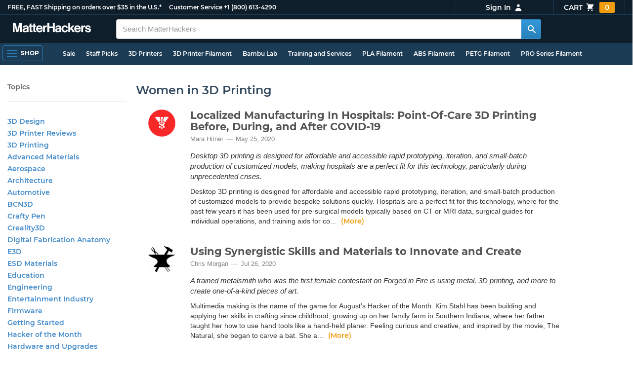

--- FILE ---
content_type: text/html; charset=utf-8
request_url: https://www.matterhackers.com/topic/women-in-3d-printing?ref=mh-subnav-the-advantages-of-metal-3d-printing
body_size: 12857
content:
<!DOCTYPE html>
<html lang="en">
<head>
	<title>Women in 3D Printing | MatterHackers</title>
	<meta name="viewport" content="width=device-width, initial-scale=1">
	<meta charset="utf-8">
	<meta name="lang" content="en">
	<meta http-equiv="content-language" content="en-us"/>
	<meta name="robots" content="index,follow,archive,max-image-preview:large">
	<meta http-equiv="X-UA-Compatible" content="IE=edge"/>

	<!-- css files -->
	<link rel="stylesheet" type="text/css" href="/stylesheets/20260121t065732_474856598167201562/public-plugins-legacy-bootstrap-partial.css">
	<link rel="stylesheet" type="text/css" href="/stylesheets/20260121t065732_474856598167201562/public-plugins.css">
	<link rel="stylesheet" type="text/css" href="/dynamic-stylesheets/20260121t065732_474856598167201562/public.css" media="all">
	
	<link rel="stylesheet" media="print" href="/dynamic-stylesheets/20260121t065732_474856598167201562/public-print.css">

	<link rel="stylesheet" href="/stylesheets/20260121t065732_474856598167201562/public-article-tags.css">
	
	
	

	<!-- icons -->
	<link rel="icon" type="image/vnd.microsoft.icon" href="/favicon.ico">
	<link rel="apple-touch-icon" href="/static/apple-touch-icon.png">
	<link rel="shortcut icon" href="/favicon.ico" type="image/x-icon">
	<meta name="theme-color" content="#009BFF">
	
	<!-- social -->
	<meta property="og:title" content="Women in 3D Printing | MatterHackers" />
	<meta property="og:image" content="https://lh3.googleusercontent.com/4EvnqRa2-MqsNQ3EKMI4F7hYD6Pg1CcoQz451reoJ6TP64DFxnwwegnR_e1g3Q5E0yiDGXxviV0JNrN5y7Ew21kJ_I2vDH3YO1jopT0=w1200-h630-p"/>
	<meta property="og:image:width" content="1200" />
	<meta property="og:image:height" content="630" />
	<meta property="og:description" content="MatterHackers is dedicated to enabling 3D Printing. Check us out at www.matterhackers.com or our Retail Store in Lake Forest, CA." />
	<meta property="og:site_name" content="MatterHackers" />
	<meta property="og:type" content="website" />
	
</head>








































<body>







<meta type='hidden' id='jsSeasonOfDealsActive' data-active="" data-status="complete">
<meta type='hidden' id='jsTempSaleActive' data-active="" data-status="complete">
<meta type='hidden' id='jsStrikeoutSaleActive' data-active="" data-status="complete">

<header class="top mh--dark-top-bar" id="nav-top">
	<div class="mh--bootstrap-container">
		<div class="top-title">
			<a href="/?ref=mh-top" class="top-site">MatterHackers</a>
			<a href="/support?ref=mh-top#shipping" class="top-tagline">FREE, FAST Shipping on orders over $35 in the U.S.*</a>
			<!-- Text for mobile banner -->
			<a href="/support?ref=mh-top#shipping" class="top-tagline-mobile">Free Shipping on +$35 orders in the U.S.*</a>
			<span class="top-contact">
				<a href="/contact?ref=mh-top" class="top-contact-title">Customer Service</a>
				<a href="tel:18006134290" class="top-contact-cta js-phone-number">+1 (800) 613-4290</a>
			</span>
		</div>

		<a href="/checkout/cart?ref=mh-nav" class="top-cart">
			Cart
			<svg xmlns="http://www.w3.org/2000/svg" class="top-cart-icon" viewBox="0 0 20 20" fill="currentColor">
				<path d="M3 1a1 1 0 000 2h1.22l.305 1.222a.997.997 0 00.01.042l1.358 5.43-.893.892C3.74 11.846 4.632 14 6.414 14H15a1 1 0 000-2H6.414l1-1H14a1 1 0 00.894-.553l3-6A1 1 0 0017 3H6.28l-.31-1.243A1 1 0 005 1H3zM16 16.5a1.5 1.5 0 11-3 0 1.5 1.5 0 013 0zM6.5 18a1.5 1.5 0 100-3 1.5 1.5 0 000 3z" />
			</svg>
			<span class="top-cart-count js-cart-count">...</span></a>

		<div class="top-account" data-view="closed">
			<div class="top-account-button js-account" id="js-account" data-account-status="signed-out">
				<span class="top-account-label js-account-username"></span>
				<svg xmlns="http://www.w3.org/2000/svg" class="top-account-icon" viewBox="0 0 20 20" fill="currentColor">
					<path fill-rule="evenodd" d="M10 9a3 3 0 100-6 3 3 0 000 6zm-7 9a7 7 0 1114 0H3z" clip-rule="evenodd" />
				</svg>
			</div>
			<div id="top-account-menu">
				<ul>
					<li><a href='/accounts/order-history?ref=mh-nav-dd'>Order History</a></li>
					<li><a href='/accounts/rewards?ref=mh-nav-dd'>My Rewards</a></li>
					<li><a href='/accounts/wishlists?ref=mh-nav-dd'>My Wishlist</a></li>
					<li><a href='/accounts/design-library?ref=mh-nav-dd'>Design Library</a></li>
					<li><a href='/accounts/settings?ref=mh-nav-dd'>Account Settings</a></li>
					<li><span class="js-account-logout">Logout</span></li>
				</ul>
			</div>
		</div>
	</div>
</header>

<nav class="mh--nav slide-menu" id="mh-navigation-hamburger"></nav>

<div
	id="js-navigation-hamburger-close"
	class="mh--nav-close"
>
	<svg
		class="mh--nav-close-x"
		height="25"
		width="25"
	><use href="/static/overlay-close-x.svg#close"></use></svg>
</div>

<nav class="nav" id="js-nav">
	<div class="mh--logo-search-bar">
		<div class="mh--bootstrap-container">
			<a href="/?ref=mh-nav-logo" class="nav-logo" id="nav-logo">
				<svg alt="MatterHackers" title='MatterHackers' id="nav-logo-1" xmlns="http://www.w3.org/2000/svg" viewBox="0 0 1090.5 132"><defs><style>.cls-1{fill:#fff;stroke:#fff;}</style></defs><g id="svg_1"><path id="svg_2" class="cls-1" d="m1.1.5h35.5c.3,0,.5.2.6.5l18,64c4.5,16.2,8.1,34.6,8.1,34.6h.4s3.4-18.5,7.9-34.6L89.6,1c0-.3.3-.5.5-.5h36.1c.3,0,.6.3.6.6v127.1c0,.3-.3.6-.6.6h-23c-.3,0-.6-.3-.6-.6h0V55.2c0-10.4,1.1-26.6,1.1-26.6h-.4s-2.9,15.1-5.6,24.4l-22,75.3c-.1.3-.3.4-.6.4h-24c-.3,0-.5-.2-.6-.4L29.3,53.1c-2.7-9.3-5.6-24.4-5.6-24.4h-.4s1.1,16.2,1.1,26.6v73c0,.3-.3.6-.6.6H1.1c-.3,0-.6-.3-.6-.6V1.1c0-.3.3-.6.6-.6h0Z"/><path id="svg_3" class="cls-1" d="m195.9,118.6h-.3c-4.7,7-11.3,12.4-27.1,12.4-18.8,0-32.1-9.9-32.1-28.2,0-20.3,16.5-26.7,37-29.6,15.3-2.2,22.3-3.4,22.3-10.4,0-6.6-5.2-11-15.4-11-11.2,0-16.8,4-17.7,12.4,0,.3-.3.5-.6.5h-20.6c-.3,0-.6-.3-.6-.6v-.1c1-15.9,13.1-29.7,39.6-29.7s38.8,12.4,38.8,33.9v46.8c0,6.8,1,10.8,3,12.6.1.1.2.3.2.5h0c0,.3-.3.6-.6.6h-22.6c-.2,0-.4-.1-.5-.2-1.4-1.8-2.3-6-2.8-9.9h0Zm.2-22.3v-12.8c0-.3-.3-.6-.6-.6-.1,0-.2,0-.3.1-4.3,2.2-10.5,3.6-16.2,4.9-12.8,2.9-19,5.7-19,14.4s5.8,11.7,14.4,11.7c14-.1,21.7-8.7,21.7-17.7h0Z"/><path id="svg_4" class="cls-1" d="m319.2,110.9c-5.4,0-9.2-2.3-9.2-9.2v-48.2c0-.3.3-.6.6-.6h14.6c.3,0,.6-.3.6-.6v-14.9c0-.3-.3-.6-.6-.6h-14.6c-.3,0-.6-.3-.6-.6V8.7c0-.3-.3-.6-.6-.6h0l-22.7,3.6c-.3,0-.6.3-.6.6h0v23.9c0,.3-.3.6-.6.6h-26.3c-.3,0-.6-.3-.6-.6V8.7c0-.3-.3-.6-.6-.6l-22.7,3c-.3,0-.6.3-.6.6v24.5c0,.3-.3.6-.6.6h-11.5c-.3,0-.6.3-.6.6h0v14.9c0,.3.3.6.6.6h11.5c.3,0,.6.3.6.6h0v53.4c0,17.4,13.1,22.1,25,22.1,7.9,0,13-.2,14.7-.3.3,0,.6-.3.6-.6v-16.7c0-.3-.3-.6-.6-.6h0c-1.3,0-4.2.2-6.5.2-5.4,0-9.2-2.3-9.2-9.2v-48.3c0-.3.3-.6.6-.6h26.2c.3,0,.6.3.6.6v53.4c0,17.4,13.1,22.1,24.9,22.1,7.9,0,13-.2,14.7-.3.3,0,.6-.3.6-.6v-16.7c0-.3-.3-.6-.6-.6h0c-1.3,0-4.2.1-6.5.1h0Z"/><path id="svg_5" class="cls-1" d="m325.9,82.7c0-27.3,18.5-48.5,45.4-48.5,29.4,0,45.2,22.3,45.4,54.8,0,.3-.3.6-.6.6h-65.5c-.3,0-.6.3-.6.6v.1c2,13.8,9.8,22.3,23.4,22.3,9.3,0,14.9-4.2,17.6-10.9.1-.2.3-.4.6-.4h22.9c.3,0,.6.3.6.6v.1c-3.7,16-18.2,29.4-41.5,29.4-30.4.1-47.7-21.2-47.7-48.7h0Zm25.2-9.9h39.5c.3,0,.6-.3.6-.6v-.1c-1-11.3-8.6-19.1-19.5-19.1-12.7,0-19,7.4-21.2,19-.1.3.2.7.5.7,0,.1.1.1.1.1Z"/><path id="svg_6" class="cls-1" d="m445.9,51.5h.5c5.6-10.4,11.8-15.8,22.6-15.8,1.8-.1,3.6.1,5.3.6.3.1.4.3.4.6v20.9h-.6c-16-1.6-27.4,6.8-27.4,26.2v44.2c0,.3-.3.6-.6.6h-23.2c-.3,0-.6-.3-.6-.6V37.4c0-.3.3-.6.6-.6h22.3c.3,0,.6.3.6.6h0v14.1h.1Z"/><path id="svg_7" class="cls-1" d="m482.8.5h24.8c.3,0,.6.3.6.6v49c0,.3.3.6.6.6h49.2c.3,0,.6-.3.6-.6V1.1c0-.3.3-.6.6-.6h24.8c.3,0,.6.3.6.6v127.1c0,.3-.3.6-.6.6h-24.8c-.3,0-.6-.3-.6-.6v-55.3c0-.3-.3-.6-.6-.6h-49.2c-.3,0-.6.3-.6.6v55.3c0,.3-.3.6-.6.6h-24.8c-.3,0-.6-.3-.6-.6V1.1c0-.3.2-.6.6-.6h0Z"/><path id="svg_8" class="cls-1" d="m650.8,118.6h-.4c-4.7,7-11.3,12.4-27.1,12.4-18.8,0-32.1-9.9-32.1-28.2,0-20.3,16.5-26.7,37-29.6,15.2-2.2,22.2-3.4,22.2-10.4,0-6.6-5.2-11-15.4-11-11.2,0-16.8,4-17.7,12.4,0,.3-.3.5-.6.5h-20.5c-.3,0-.6-.3-.6-.6h0c1-15.9,13.1-29.7,39.6-29.7s38.8,12.4,38.8,33.9v46.8c0,6.8,1,10.8,3,12.6.1.1.2.3.2.5h0c0,.3-.3.6-.6.6h-22.6c-.2,0-.4-.1-.5-.2-1.4-1.9-2.2-6.1-2.7-10h0Zm.1-22.3v-12.8c0-.3-.3-.6-.6-.6-.1,0-.2,0-.3.1-4.3,2.2-10.5,3.6-16.2,4.9-12.7,2.9-19,5.7-19,14.4s5.7,11.7,14.3,11.7c14.1-.1,21.8-8.7,21.8-17.7h0Z"/><path id="svg_9" class="cls-1" d="m679.9,82.9c0-27.5,18-48.6,45.9-48.6,23.6,0,38.2,13.5,41.7,33,0,.3-.2.7-.5.7h-22.8c-.3,0-.5-.2-.6-.5-1.8-7.8-8-13.7-16.8-13.7-14.7,0-22.2,11.3-22.2,29.1s7,29.1,21.9,29.1c9.7,0,16.6-5,18.4-15.1,0-.3.3-.5.6-.5h22.3c.3,0,.6.3.6.6h0c-1.9,19.2-17.1,34.5-41.4,34.5-28.9,0-47.1-21.2-47.1-48.6h0Z"/><path id="svg_10" class="cls-1" d="m809.4,87.4l-9.9,10.2c-.1.1-.2.3-.2.4v30.2c0,.3-.3.6-.6.6h-23c-.3,0-.6-.3-.6-.6V4.7c0-.3.3-.6.6-.6l23-3.6c.3,0,.6.3.6.6v68.9c0,.3.3.6.7.6.1,0,.2-.1.3-.1l31.4-33.5c.1-.1.3-.2.4-.2h27.6c.3,0,.6.3.6.6,0,.1-.1.3-.1.4l-32.6,33.6c-.2.2-.2.5-.1.8l37.2,55.7c.2.3.1.7-.2.8-.1.1-.2.1-.3.1h-28.1c-.2,0-.4-.1-.5-.3l-25.2-41c-.2-.3-.5-.4-.8-.3-.1.1-.2.1-.2.2h0Z"/><path id="svg_11" class="cls-1" d="m857.9,82.7c0-27.3,18.5-48.5,45.4-48.5,29.4,0,45.2,22.3,45.4,54.8,0,.3-.3.6-.6.6h-65.4c-.3,0-.6.3-.6.6v.1c2,13.8,9.8,22.3,23.4,22.3,9.3,0,14.9-4.2,17.6-10.9.1-.2.3-.4.6-.4h22.8c.3,0,.6.3.6.6v.1c-3.7,16-18.2,29.4-41.5,29.4-30.5.1-47.7-21.2-47.7-48.7h0Zm25.1-9.9h39.5c.3,0,.6-.3.6-.6v-.1c-1-11.3-8.6-19.1-19.5-19.1-12.7,0-18.9,7.4-21.2,19-.1.3.2.7.5.7,0,.1.1.1.1.1h0Z"/><path id="svg_12" class="cls-1" d="m979.3,51.5h.5c5.6-10.4,11.8-15.8,22.6-15.8,1.8-.1,3.6.1,5.3.6.3.1.4.3.4.6v20.9h-.6c-16-1.6-27.4,6.8-27.4,26.2v44.2c0,.3-.3.6-.6.6h-23.2c-.3,0-.6-.3-.6-.6V37.4c0-.3.3-.6.6-.6h22.3c.3,0,.6.3.6.6l.1,14.1h0Z"/><path id="svg_13" class="cls-1" d="m1008.8,99h21.4c.3,0,.6.2.6.5,1.8,10.2,9.2,14.7,20,14.7s16.9-4.1,16.9-10.6c0-8.8-11.7-9.7-24.2-12.2-16.5-3.2-32.7-7.7-32.7-27.8s16.5-29.4,37.5-29.4c23.9,0,37.4,11.7,39.4,29.8,0,.3-.2.6-.5.7h-20.9c-.3,0-.6-.2-.6-.5-1.2-9.5-7.5-12.9-17.7-12.9-9.5,0-15.8,3.6-15.8,10.2,0,7.9,12.2,8.6,25.3,11.3,15.4,3.2,32.5,7.5,32.5,29.1,0,18.5-15.8,29.6-38.8,29.6-26.4,0-41.3-12.6-43-31.8,0-.3.3-.6.6-.7h0Z"/></g></svg>
			</a>

			<div class="nav-deliver" id="nav-deliver">
				<div class="nav-deliver-button" id="js-nav-deliver-button">
					<svg xmlns="http://www.w3.org/2000/svg" class="nav-deliver-icon" viewBox="0 0 20 20" fill="currentColor">
						<path fill-rule="evenodd" d="M5.05 4.05a7 7 0 119.9 9.9L10 18.9l-4.95-4.95a7 7 0 010-9.9zM10 11a2 2 0 100-4 2 2 0 000 4z" clip-rule="evenodd" />
					</svg>
					<div class="nav-deliver-text">
						<div class="nav-deliver-label">Delivering to</div>
						<div class="nav-deliver-zipcode" id="js-nav-deliver-zipcode"> - </div>
					</div>
				</div>
			</div>

			<div class="nav-search" id="nav-search">
				<div class="input-group">
					<input type="text" class="form-control" value='' placeholder="Search MatterHackers" id="js-nav-search-input" enterkeyhint="search" autocomplete="off" autocorrect="off" autocapitalize="off" enterkeyhint="go" spellcheck="false"  />

					<span class="input-group-btn">
						<button class="btn" type="button" id="js-nav-search-button" aria-label="Search MatterHackers">
							<svg xmlns="http://www.w3.org/2000/svg" class="nav-search-icon" viewBox="0 0 20 20" fill="currentColor">
								<path fill-rule="evenodd" d="M8 4a4 4 0 100 8 4 4 0 000-8zM2 8a6 6 0 1110.89 3.476l4.817 4.817a1 1 0 01-1.414 1.414l-4.816-4.816A6 6 0 012 8z" clip-rule="evenodd" />
							</svg>
						</button>
					</span>
				</div>
				<div id="js-search-autocomplete" class="search-autocomplete"></div>
			</div>

			<div class="nav-personal">
				<div class="nav-cart">
					<a href="/checkout/cart?ref=mh-nav-cart" class="nav-cart-button">
						<svg xmlns="http://www.w3.org/2000/svg" class="nav-cart-icon" viewBox="0 0 20 20" fill="currentColor">
							<path d="M3 1a1 1 0 000 2h1.22l.305 1.222a.997.997 0 00.01.042l1.358 5.43-.893.892C3.74 11.846 4.632 14 6.414 14H15a1 1 0 000-2H6.414l1-1H14a1 1 0 00.894-.553l3-6A1 1 0 0017 3H6.28l-.31-1.243A1 1 0 005 1H3zM16 16.5a1.5 1.5 0 11-3 0 1.5 1.5 0 013 0zM6.5 18a1.5 1.5 0 100-3 1.5 1.5 0 000 3z" />
						</svg>
						<span class="nav-cart-count js-cart-count">...</span>
					</a>
				</div>

				<div class="nav-account" data-view="closed">
					<div class="nav-account-button js-account" data-account-status="signed-out">
						<svg xmlns="http://www.w3.org/2000/svg" class="nav-account-icon" viewBox="0 0 20 20" fill="currentColor">
							<path fill-rule="evenodd" d="M10 9a3 3 0 100-6 3 3 0 000 6zm-7 9a7 7 0 1114 0H3z" clip-rule="evenodd" />
						</svg>
						<span class="nav-account-label js-account-username"></span>
					</div>

					<div id="nav-account-menu">
						<ul>
							<li><a href='/accounts/order-history?ref=mh-nav-account'>Order History</a></li>
							<li><a href='/accounts/rewards?ref=mh-nav-account'>My Rewards</a></li>
							<li><a href='/accounts/wishlists?ref=mh-nav-account'>My Wishlist</a></li>
							<li><a href='/accounts/design-library?ref=mh-nav-account'>Design Library</a></li>
							<li><a href='/accounts/settings?ref=mh-nav-account'>Account Settings</a></li>
							<li><span class="js-account-logout">Logout</span></li>
						</ul>
					</div>
				</div>
			</div>
		</div>
	</div>

	<div class="mh--hamburger-quicklinks-bar">
		<div class="mh--bootstrap-container">
			<button type="button"
				aria-label="Open Navigation"
				class="mh--hamburger slide-menu__control"
				id="js-navigation-hamburger"
				data-active="1"
				data-target="mh-navigation-hamburger"
				data-action="open"
			>
				<div class="hamburger-bars">
					<span class="bar"></span>
					<span class="bar"></span>
					<span class="bar"></span>
				</div>
				<span class="hamburger-label">Shop</span>
			</button>

			<ul class="mh--quicklinks" id="mh--quicklinks-guest" data-cache-id="_nav_quicklinks_snake_guest_and_user_html_2025" style="display:none;"><li class="nav-snake-deals nav-snake-deals"><a href="/store/c/deals?ref=mh-nav-quick" data-text="Sale">Sale</a></li><li class="nav-snake-staff-picks-from-matterhackers"><a href="/store/c/staff-picks-from-matterhackers?ref=mh-nav-quick" data-text="Staff Picks">Staff Picks</a></li><li class="nav-snake-3d-printers"><a href="/store/c/3d-printers?ref=mh-nav-quick" data-text="3D Printers">3D Printers</a></li><li class="nav-snake-3d-printer-filament"><a href="/store/c/3d-printer-filament?ref=mh-nav-quick" data-text="3D Printer Filament">3D Printer Filament</a></li><li class="nav-snake-bambu-lab"><a href="/store/c/bambu-lab?ref=mh-nav-quick" data-text="Bambu Lab">Bambu Lab</a></li><li class="nav-snake-training-and-services"><a href="/store/c/training-and-services?ref=mh-nav-quick" data-text="Training and Services">Training and Services</a></li><li class="nav-snake-"><a href="/store/c/PLA?ref=mh-nav-quick" data-text="PLA Filament">PLA Filament</a></li><li class="nav-snake-"><a href="/store/c/ABS?ref=mh-nav-quick" data-text="ABS Filament">ABS Filament</a></li><li class="nav-snake-"><a href="/store/c/PET?ref=mh-nav-quick" data-text="PETG Filament">PETG Filament</a></li><li class="nav-snake-pro-series-filament"><a href="/store/c/pro-series-filament?ref=mh-nav-quick" data-text="PRO Series Filament">PRO Series Filament</a></li><li class="nav-snake-mh-build-series"><a href="/store/c/mh-build-series?ref=mh-nav-quick" data-text="MH Build Series Filament">MH Build Series Filament</a></li><li class="nav-snake-3d-printer-resins"><a href="/store/c/3d-printer-resins?ref=mh-nav-quick" data-text="3D Printer Resins">3D Printer Resins</a></li><li class="nav-snake-cnc-machines"><a href="/store/c/cnc-machines?ref=mh-nav-quick" data-text="CNC Machines">CNC Machines</a></li><li class="nav-snake-laser-cutters-engravers"><a href="/store/c/laser-cutters-engravers?ref=mh-nav-quick" data-text="Laser Cutters & Engravers">Laser Cutters & Engravers</a></li><li class="nav-snake-nav-snake-on-clearance clearance-items"><a href="/store/c/clearance-items?ref=mh-nav-quick" data-text="Clearance">Clearance <span class="nav-snake-pill nav-snake-on-clearance-pill">Clearance</span></a></li><li class="nav-snake-ultimaker-3d-printers"><a href="/store/c/ultimaker-3d-printers?ref=mh-nav-quick" data-text="UltiMaker 3D Printers">UltiMaker 3D Printers</a></li><li class="nav-snake-ylon"><a href="/store/c/NylonX?ref=mh-nav-quick" data-text="NylonX">NylonX</a></li><li class="nav-snake-matterhackers-quantum-pla"><a href="/store/c/matterhackers-quantum-pla?ref=mh-nav-quick" data-text="Quantum Dual-Color PLA">Quantum Dual-Color PLA</a></li><li class="nav-snake-new"><a href="/store/c/new?ref=mh-nav-quick" data-text="New!">New!</a></li></ul><ul class="mh--quicklinks" id="mh--quicklinks-user" data-cache-id="_nav_quicklinks_snake_guest_and_user_html_2025" style="display:none;"><li class="nav-snake-deals nav-snake-deals"><a href="/store/c/deals?ref=mh-nav-quick" data-text="Sale">Sale</a></li><li class="nav-snake-staff-picks-from-matterhackers"><a href="/store/c/staff-picks-from-matterhackers?ref=mh-nav-quick" data-text="Staff Picks">Staff Picks</a></li><li class="nav-snake-training-and-services"><a href="/store/c/training-and-services?ref=mh-nav-quick" data-text="Training and Services">Training and Services</a></li><li class="nav-snake-"><a href="/store/c/PLA?ref=mh-nav-quick" data-text="PLA Filament">PLA Filament</a></li><li class="nav-snake-"><a href="/store/c/ABS?ref=mh-nav-quick" data-text="ABS Filament">ABS Filament</a></li><li class="nav-snake-"><a href="/store/c/PET?ref=mh-nav-quick" data-text="PETG Filament">PETG Filament</a></li><li class="nav-snake-ylon"><a href="/store/c/NylonX?ref=mh-nav-quick" data-text="NylonX">NylonX</a></li><li class="nav-snake-3d-printer-filament"><a href="/store/c/3d-printer-filament?ref=mh-nav-quick" data-text="3D Printer Filament">3D Printer Filament</a></li><li class="nav-snake-nav-snake-on-clearance clearance-items"><a href="/store/c/clearance-items?ref=mh-nav-quick" data-text="Clearance">Clearance <span class="nav-snake-pill nav-snake-on-clearance-pill">Clearance</span></a></li><li class="nav-snake-3d-printers"><a href="/store/c/3d-printers?ref=mh-nav-quick" data-text="3D Printers">3D Printers</a></li><li class="nav-snake-bambu-lab"><a href="/store/c/bambu-lab?ref=mh-nav-quick" data-text="Bambu Lab">Bambu Lab</a></li><li class="nav-snake-metal-3d-printing"><a href="/store/c/metal-3d-printing?ref=mh-nav-quick" data-text="Metal 3D Printing">Metal 3D Printing</a></li><li class="nav-snake-matterhackers-quantum-pla"><a href="/store/c/matterhackers-quantum-pla?ref=mh-nav-quick" data-text="Quantum Dual-Color PLA">Quantum Dual-Color PLA</a></li><li class="nav-snake-pro-series-filament"><a href="/store/c/pro-series-filament?ref=mh-nav-quick" data-text="PRO Series Filament">PRO Series Filament</a></li><li class="nav-snake-mh-build-series"><a href="/store/c/mh-build-series?ref=mh-nav-quick" data-text="MH Build Series Filament">MH Build Series Filament</a></li><li class="nav-snake-3d-printer-resins"><a href="/store/c/3d-printer-resins?ref=mh-nav-quick" data-text="3D Printer Resins">3D Printer Resins</a></li><li class="nav-snake-new"><a href="/store/c/new?ref=mh-nav-quick" data-text="New!">New!</a></li><li class="nav-snake-flexible-filament"><a href="/store/c/flexible-filament?ref=mh-nav-quick" data-text="Flexible Filament">Flexible Filament</a></li><li class="nav-snake-engineering-grade-filament"><a href="/store/c/engineering-grade-filament?ref=mh-nav-quick" data-text="Engineering Grade Filament">Engineering Grade Filament</a></li><li class="nav-snake-cnc-bits-routers-and-cutters"><a href="/store/c/cnc-bits-routers-and-cutters?ref=mh-nav-quick" data-text="CNC End Mills and Router Bits">CNC End Mills and Router Bits</a></li></ul>
		</div>
	</div>
</nav>














<div class="mh--page-container">
	<div class="mh--page-content content mh--page-content-w-sidebar content-with-sidebar" id="jsPageContent">
		
		<div class="mh--page-primary jsPageContent"><div class="page-articles">
	<div class="page-header">
		<h1>Women in 3D Printing</h1>
	</div>

	<div class="row">
		<div class="col-lg-12">
			<div class='js-article-single-infinite article-display' data-article-key='ag9zfm1hdHRlcmhhY2tlcnNyGAsSC0FydGljbGVQYWdlGICAkKDX9dcLDA' data-article-layout='full-preview' data-article-loaded='true'><a href="/news/localized-manufacturing-in-hospitals" title="Localized Manufacturing In Hospitals: Point-Of-Care 3D Printing Before, During, and After COVID-19" alt="Localized Manufacturing In Hospitals: Point-Of-Care 3D Printing Before, During, and After COVID-19" class="article-preview article-previewimage">
	<div class="article-preview-image">
		<picture>

			<source srcset="https://lh3.googleusercontent.com/C8f0HeaqgtonwYLZMQBx-VabuTAyU500b67k0wL3J9NPSqm3NMpNY-qk9lSCjPNs1s3oA3SQDvVVwN72y6AkZwiFaAU=s60-rw-e365" type="image/webp" />
			<img src='https://lh3.googleusercontent.com/C8f0HeaqgtonwYLZMQBx-VabuTAyU500b67k0wL3J9NPSqm3NMpNY-qk9lSCjPNs1s3oA3SQDvVVwN72y6AkZwiFaAU=s60-e365' alt="Localized Manufacturing In Hospitals: Point-Of-Care 3D Printing Before, During, and After COVID-19" data-src="https://lh3.googleusercontent.com/C8f0HeaqgtonwYLZMQBx-VabuTAyU500b67k0wL3J9NPSqm3NMpNY-qk9lSCjPNs1s3oA3SQDvVVwN72y6AkZwiFaAU" loading="lazy" />
		</picture>
	</div>

	<div class="article-preview-content">
		<h3 class="article-preview-title">Localized Manufacturing In Hospitals: Point-Of-Care 3D Printing Before, During, and After COVID-19</h3>

		<ul class="article-preview-meta">
			<li class="article-preview-author">Mara Hitner</li>
			<li class="article-preview-date">May 25, 2020</li>
		</ul>
	
		<div class="article-preview-description">
			Desktop 3D printing is designed for affordable and accessible rapid prototyping, iteration, and small-batch production of customized models, making hospitals are a perfect fit for this technology, particularly during unprecedented crises.
		</div>

		<div class="article-preview-text">
			Desktop 3D printing is designed for affordable and accessible rapid prototyping, iteration, and small-batch production of customized models to provide bespoke solutions quickly.  Hospitals are a perfect fit for this technology, where for the past few years it has been used for pre-surgical models typically based on CT or MRI data, surgical guides for individual operations, and training aids for co... <span class='article-preview-cta'>(More)</span>
		</div>
		
	</div>
</a></div><div class='js-article-single-infinite article-display' data-article-key='ag9zfm1hdHRlcmhhY2tlcnNyGAsSC0FydGljbGVQYWdlGICAkMzY5eULDA' data-article-layout='full-preview' data-article-loaded='true'><a href="/articles/using-synergistic-skills-and-materials-to-innovate-and-create" title="Using Synergistic Skills and Materials to Innovate and Create" alt="Using Synergistic Skills and Materials to Innovate and Create" class="article-preview article-previewimage">
	<div class="article-preview-image">
		<picture>

			<source srcset="https://lh3.googleusercontent.com/8JSqvc1nguPsHCGGiJepJ4UTY-4dT_0MaMuunuoCSkfuqTqvFrd7hbxNjdD2JfRW84hwMZFCC8aJmSOZCi-s3uH5Dg=s60-rw-e365" type="image/webp" />
			<img src='https://lh3.googleusercontent.com/8JSqvc1nguPsHCGGiJepJ4UTY-4dT_0MaMuunuoCSkfuqTqvFrd7hbxNjdD2JfRW84hwMZFCC8aJmSOZCi-s3uH5Dg=s60-e365' alt="Using Synergistic Skills and Materials to Innovate and Create" data-src="https://lh3.googleusercontent.com/8JSqvc1nguPsHCGGiJepJ4UTY-4dT_0MaMuunuoCSkfuqTqvFrd7hbxNjdD2JfRW84hwMZFCC8aJmSOZCi-s3uH5Dg" loading="lazy" />
		</picture>
	</div>

	<div class="article-preview-content">
		<h3 class="article-preview-title">Using Synergistic Skills and Materials to Innovate and Create</h3>

		<ul class="article-preview-meta">
			<li class="article-preview-author">Chris Morgan</li>
			<li class="article-preview-date">Jul 26, 2020</li>
		</ul>
	
		<div class="article-preview-description">
			A trained metalsmith who was the first female contestant on Forged in Fire is using metal, 3D printing, and more to create one-of-a-kind pieces of art.
		</div>

		<div class="article-preview-text">
			Multimedia making is the name of the game for August&rsquo;s Hacker of the Month. Kim Stahl has been building and applying her skills in crafting since childhood, growing up on her family farm in Southern Indiana, where her father taught her how to use hand tools like a hand-held planer. Feeling curious and creative, and inspired by the movie, The Natural,&nbsp;she began to carve a bat.&nbsp;She a... <span class='article-preview-cta'>(More)</span>
		</div>
		
	</div>
</a></div><div class='js-article-single-infinite article-display' data-article-key='ag9zfm1hdHRlcmhhY2tlcnNyGAsSC0FydGljbGVQYWdlGICAwNmS77QKDA' data-article-layout='full-preview' data-article-loaded='true'><a href="/articles/using-3d-printing-to-save-marine-wildlife" title="Using 3D Printing to Save Marine Wildlife" alt="Using 3D Printing to Save Marine Wildlife" class="article-preview article-previewimage">
	<div class="article-preview-image">
		<picture>

			<source srcset="https://lh3.googleusercontent.com/K4RHyAlPbe3mX3dT2uUzhJ-gqUF7rSKJxBdCXrxK7u-wDNBnATp2cUZiL2tymanWHMydroj1sDd6YiRBk0CCBFpA5A=s60-rw-e365" type="image/webp" />
			<img src='https://lh3.googleusercontent.com/K4RHyAlPbe3mX3dT2uUzhJ-gqUF7rSKJxBdCXrxK7u-wDNBnATp2cUZiL2tymanWHMydroj1sDd6YiRBk0CCBFpA5A=s60-e365' alt="Using 3D Printing to Save Marine Wildlife" data-src="https://lh3.googleusercontent.com/K4RHyAlPbe3mX3dT2uUzhJ-gqUF7rSKJxBdCXrxK7u-wDNBnATp2cUZiL2tymanWHMydroj1sDd6YiRBk0CCBFpA5A" loading="lazy" />
		</picture>
	</div>

	<div class="article-preview-content">
		<h3 class="article-preview-title">Using 3D Printing to Save Marine Wildlife</h3>

		<ul class="article-preview-meta">
			<li class="article-preview-author">Chris Morgan</li>
			<li class="article-preview-date">Jun 25, 2021</li>
		</ul>
	
		<div class="article-preview-description">
			Learn how Emily Ruhl is using 3D printers to recreate artificial marine habitats to help coral reef fish find homes.
		</div>

		<div class="article-preview-text">
			Emily Ruhl, a graduate student at the University of Delaware. Emily is currently pursuing her master&rsquo;s degree in Marine Biosciences in the College of Earth, Ocean and Environment where she is investigating using 3D printing to create marine habitats that simulate coral reefs. <span class='article-preview-cta'>(More)</span>
		</div>
		
	</div>
</a></div><div class='js-article-single-infinite article-display' data-article-key='ag9zfm1hdHRlcmhhY2tlcnNyGAsSC0FydGljbGVQYWdlGICAoNCJxcELDA' data-article-layout='full-preview' data-article-loaded='true'><a href="/articles/developing-3d-printing-curriculum-in-education" title="Developing 3D Printing Curriculum in K-12 Education" alt="Developing 3D Printing Curriculum in K-12 Education" class="article-preview article-previewimage">
	<div class="article-preview-image">
		<picture>

			<source srcset="https://lh3.googleusercontent.com/Ub55tM4hBcl6IM4SftUFyzPLKIMNV284W9BflMNXgR7k6zqX_y97JRaXJBNQ8rPoDQ0NgC8NCDfbUAMIGBAqgHb9mQ=s60-rw-e365" type="image/webp" />
			<img src='https://lh3.googleusercontent.com/Ub55tM4hBcl6IM4SftUFyzPLKIMNV284W9BflMNXgR7k6zqX_y97JRaXJBNQ8rPoDQ0NgC8NCDfbUAMIGBAqgHb9mQ=s60-e365' alt="Developing 3D Printing Curriculum in K-12 Education" data-src="https://lh3.googleusercontent.com/Ub55tM4hBcl6IM4SftUFyzPLKIMNV284W9BflMNXgR7k6zqX_y97JRaXJBNQ8rPoDQ0NgC8NCDfbUAMIGBAqgHb9mQ" loading="lazy" />
		</picture>
	</div>

	<div class="article-preview-content">
		<h3 class="article-preview-title">Developing 3D Printing Curriculum in K-12 Education</h3>

		<ul class="article-preview-meta">
			<li class="article-preview-author">Chris Morgan</li>
			<li class="article-preview-date">Dec 4, 2018</li>
		</ul>
	
		<div class="article-preview-description">
			Technology Professional Development Specialist, Rebecca Buckhoff creates and implements 3D printing curriculum for Moreno Valley Unified School District.
		</div>

		<div class="article-preview-text">
			With a new workforce emerging that needs&nbsp;increasingly complex&nbsp;technical skills, there is a growing need for students to learn about 3D modeling, 3D printing, and additive manufacturing. Enter Technology Professional Development Specialist for Moreno Valley Unified School District, Rebecca Buckhoff. She initially learned about 3D printing at an educational technology conference in 2015, a... <span class='article-preview-cta'>(More)</span>
		</div>
		
	</div>
</a></div><div class='js-article-single-infinite article-display' data-article-key='ag9zfm1hdHRlcmhhY2tlcnNyGAsSC0FydGljbGVQYWdlGICAwNaD1q0KDA' data-article-layout='full-preview' data-article-loaded='true'><a href="/articles/3d-printing-cosplay" title="Lighting Up 3D Printed Cosplay" alt="Lighting Up 3D Printed Cosplay" class="article-preview article-previewimage">
	<div class="article-preview-image">
		<picture>

			<source srcset="https://lh3.googleusercontent.com/kwssAiV0yxypOZiCIRx78AKr0nNA7jQpGP00DoyieYsN_W5LyceccXVtP_93O1puxuWlxMumbMnriUKTA7mhTAbOBJY=s60-rw-e365" type="image/webp" />
			<img src='https://lh3.googleusercontent.com/kwssAiV0yxypOZiCIRx78AKr0nNA7jQpGP00DoyieYsN_W5LyceccXVtP_93O1puxuWlxMumbMnriUKTA7mhTAbOBJY=s60-e365' alt="Lighting Up 3D Printed Cosplay" data-src="https://lh3.googleusercontent.com/kwssAiV0yxypOZiCIRx78AKr0nNA7jQpGP00DoyieYsN_W5LyceccXVtP_93O1puxuWlxMumbMnriUKTA7mhTAbOBJY" loading="lazy" />
		</picture>
	</div>

	<div class="article-preview-content">
		<h3 class="article-preview-title">Lighting Up 3D Printed Cosplay</h3>

		<ul class="article-preview-meta">
			<li class="article-preview-author">Chris Morgan</li>
			<li class="article-preview-date">Apr 2, 2018</li>
		</ul>
	
		<div class="article-preview-description">
			Our April 2018 Hacker of the Month, Alina Granville, uses ABS, programmable LEDs and perseverance to create amazing props and cosplay!
		</div>

		<div class="article-preview-text">
			Our April Hacker of the Month is an amazing cosplayer from Cambridge, Massachusetts who goes by the name of Spoon Makes; Alina Granville.

As a young girl growing up, Alina was given the Spoon moniker in grade school when mysteriously, a spoon flew out of her lunch box much to the&nbsp;amazement of her peers. As she grew older and began to create things, especially cosplay and props, she added the... <span class='article-preview-cta'>(More)</span>
		</div>
		
	</div>
</a></div><div class='js-article-single-infinite article-display' data-article-key='ag9zfm1hdHRlcmhhY2tlcnNyGAsSC0FydGljbGVQYWdlGICA4ICKw6sKDA' data-article-layout='full-preview' data-article-loaded='true'><a href="/articles/custom-designed-3d-printed-tools-for-sewing-and-quilting" title="Custom-Designed, 3D Printed Tools For Sewing and Quilting" alt="Custom-Designed, 3D Printed Tools For Sewing and Quilting" class="article-preview article-previewimage">
	<div class="article-preview-image">
		<picture>

			<source srcset="https://lh3.googleusercontent.com/aRG4dYv6xHC_cusXw14V1nb0UbnNxpH_vSwKuP67n00z7fuS5CrJIomJOt0GuM5K5cAkvh51pBti_yjN-QgzgpzT=s60-rw-e365" type="image/webp" />
			<img src='https://lh3.googleusercontent.com/aRG4dYv6xHC_cusXw14V1nb0UbnNxpH_vSwKuP67n00z7fuS5CrJIomJOt0GuM5K5cAkvh51pBti_yjN-QgzgpzT=s60-e365' alt="Custom-Designed, 3D Printed Tools For Sewing and Quilting" data-src="https://lh3.googleusercontent.com/aRG4dYv6xHC_cusXw14V1nb0UbnNxpH_vSwKuP67n00z7fuS5CrJIomJOt0GuM5K5cAkvh51pBti_yjN-QgzgpzT" loading="lazy" />
		</picture>
	</div>

	<div class="article-preview-content">
		<h3 class="article-preview-title">Custom-Designed, 3D Printed Tools For Sewing and Quilting</h3>

		<ul class="article-preview-meta">
			<li class="article-preview-author">Chris Morgan</li>
			<li class="article-preview-date">Sep 18, 2019</li>
		</ul>
	
		<div class="article-preview-description">
			Using the power of 3D printing, our October Hacker of the Month creates custom-designed tools to make sewing and quilting easier for everyone.
		</div>

		<div class="article-preview-text">
			Our October 2019 Hacker of the Month is a northern California resident who has taken her desire to create cookie cutters and turned it into a full-time product design and 3D printing manufacturing business for custom sewing and quilting accessories. <span class='article-preview-cta'>(More)</span>
		</div>
		
	</div>
</a></div><div class='js-article-single-infinite article-display' data-article-key='ag9zfm1hdHRlcmhhY2tlcnNyGAsSC0FydGljbGVQYWdlGICAwJfOyqwKDA' data-article-layout='full-preview' data-article-loaded='true'><a href="/articles/designing-3d-printing-innovations-in-education" title="Designing 3D Printing Innovations in Education" alt="Designing 3D Printing Innovations in Education" class="article-preview article-previewimage">
	<div class="article-preview-image">
		<picture>

			<source srcset="https://lh3.googleusercontent.com/ogq7r71Zq3spAKmgGHbzVmAIqOxIU7H668OV5S1tJU78gRPgiKqO6NdzSaTPvVr_vmZnBPnbY2gPf6FM42NmWWYe=s60-rw-e365" type="image/webp" />
			<img src='https://lh3.googleusercontent.com/ogq7r71Zq3spAKmgGHbzVmAIqOxIU7H668OV5S1tJU78gRPgiKqO6NdzSaTPvVr_vmZnBPnbY2gPf6FM42NmWWYe=s60-e365' alt="Designing 3D Printing Innovations in Education" data-src="https://lh3.googleusercontent.com/ogq7r71Zq3spAKmgGHbzVmAIqOxIU7H668OV5S1tJU78gRPgiKqO6NdzSaTPvVr_vmZnBPnbY2gPf6FM42NmWWYe" loading="lazy" />
		</picture>
	</div>

	<div class="article-preview-content">
		<h3 class="article-preview-title">Designing 3D Printing Innovations in Education</h3>

		<ul class="article-preview-meta">
			<li class="article-preview-author">Chris Morgan</li>
			<li class="article-preview-date">Oct 8, 2018</li>
		</ul>
	
		<div class="article-preview-description">
			November 2018 Hacker of the Month, Rumela Bose, helps educators and students incorporate 3D printing in the classroom.
		</div>

		<div class="article-preview-text">
			As 3D printing becomes more and more accessible to consumers and institutions, educators are quickly becoming proficient at incorporating 3D printing into their curriculum. Public Services Librarian from Houston Community College, Rumela Bose, has picked up the torch of demonstrating how 3D printing can expand into various disciplines within her institution.... <span class='article-preview-cta'>(More)</span>
		</div>
		
	</div>
</a></div>

			<div class='article-infinite' id="js-load-more-articles" style='display:none;'>Load More Articles</div>

			<div class="articles-explore" id="js-explore" style='display:none;'>
				<div class="article-tags">
					<h2 class="subtitle">Article <span>Topics</span></h2>
					
					<ul>
					
					
						<li><a href="/topic/3d-printing" class="" title="#3d-printing">3D Printing</a></li>
					
						<li><a href="/topic/firmware" class="" title="#firmware">Firmware</a></li>
					
						<li><a href="/topic/3d-design" class="" title="#3d-design">3D Design</a></li>
					
						<li><a href="/topic/mattercontrol" class="" title="#mattercontrol">MatterControl</a></li>
					
						<li><a href="/topic/press-releases" class="" title="#press-releases">Press Releases</a></li>
					
						<li><a href="/topic/small-business" class="" title="#small-business">Small Business</a></li>
					
						<li><a href="/topic/mattercad" class="" title="#mattercad">mattercad</a></li>
					
						<li><a href="/topic/automotive" class="" title="#automotive">Automotive</a></li>
					
						<li><a href="/topic/everything-e3d-3d-printer-hotends-and-accessories" class="" title="#everything-e3d-3d-printer-hotends-and-accessories">E3D</a></li>
					
						<li><a href="/topic/jewelry-making" class="" title="#jewelry-making">Jewelry Making</a></li>
					
						<li><a href="/topic/engineering" class="" title="#engineering">Engineering</a></li>
					
						<li><a href="/topic/mattercontrol-touch" class="" title="#mattercontrol-touch">MatterControl Touch</a></li>
					
						<li><a href="/topic/esd-materials" class="" title="#esd-materials">ESD Materials</a></li>
					
						<li><a href="/topic/nylonx" class="" title="#nylonx">NylonX</a></li>
					
						<li><a href="/topic/bcn3d" class="" title="#bcn3d">BCN3D</a></li>
					
						<li><a href="/topic/open-source" class="" title="#open-source">Open Source</a></li>
					
						<li><a href="/topic/megatron" class="" title="#megatron">Megatron</a></li>
					
						<li><a href="/topic/craftypen" class="" title="#craftypen">Crafty Pen</a></li>
					
						<li><a href="/topic/digital-fabrication-anatomy" class="" title="#digital-fabrication-anatomy">Digital Fabrication Anatomy</a></li>
					
						<li><a href="/topic/how-to" class="" title="#how-to">How To</a></li>
					
						<li><a href="/topic/hardware-and-upgrades" class="" title="#hardware-and-upgrades">Hardware and Upgrades</a></li>
					
						<li><a href="/topic/tips-and-tricks" class="" title="#tips-and-tricks">Tips and Tricks</a></li>
					
						<li><a href="/topic/weekend-builds" class="" title="#weekend-builds">Weekend Builds</a></li>
					
						<li><a href="/topic/top-ten" class="" title="#top-ten">Top Ten</a></li>
					
						<li><a href="/topic/education" class="" title="#education">Education</a></li>
					
						<li><a href="/topic/tech-breakdown" class="" title="#tech-breakdown">Tech Breakdown</a></li>
					
						<li><a href="/topic/women-in-3d-printing" class="" title="#women-in-3d-printing">Women in 3D Printing</a></li>
					
						<li><a href="/topic/advanced-materials" class="" title="#advanced-materials">Advanced Materials</a></li>
					
						<li><a href="/topic/reference" class="" title="#reference">Reference</a></li>
					
						<li><a href="/topic/vacuum-forming" class="" title="#vacuum-forming">Vacuum Forming</a></li>
					
						<li><a href="/topic/aerospace" class="" title="#aerospace">Aerospace</a></li>
					
						<li><a href="/topic/jobs" class="" title="#jobs">Open Jobs</a></li>
					
						<li><a href="/topic/military" class="" title="#military">Military & Government </a></li>
					
						<li><a href="/topic/spaghetti-overdrive" class="" title="#spaghetti-overdrive">Spaghetti Overdrive</a></li>
					
						<li><a href="/topic/multi-tool-machines" class="" title="#multi-tool-machines">Multi-Tool Machines</a></li>
					
						<li><a href="/topic/getting-started" class="" title="#getting-started">Getting Started</a></li>
					
						<li><a href="/topic/healthcare" class="" title="#healthcare">Healthcare</a></li>
					
						<li><a href="/topic/how-to-succeed-with-any-3d-printing-material" class="" title="#how-to-succeed-with-any-3d-printing-material">How To Succeed With Any 3D Printing Material</a></li>
					
						<li><a href="/topic/creality3d" class="" title="#creality3d">Creality3D </a></li>
					
						<li><a href="/topic/architecture" class="" title="#architecture">Architecture</a></li>
					
						<li><a href="/topic/3d-printer-reviews" class="" title="#3d-printer-reviews">3D Printer Reviews</a></li>
					
						<li><a href="/topic/hacker-of-the-month" class="" title="#hacker-of-the-month">Hacker of the Month</a></li>
					
					
					</ul>
					
				</div>
			</div>
		</div>
	</div>
</div></div>
		<aside id="js-sidebar" class="mh--page-secondary sidebar jsSidebarContent"> <div class="sidebar" data-cache-id="article_side_navigation_2022_11_04">
				<div class="sidebar-title">
					<div class='module-title'>Topics</div>
				</div>
				
				<div class='module-tags'>
						<a  href='/topic/3d-design?ref=mh-nav-dd'>3D Design</a>
					
						<a  href='/topic/3d-printer-reviews?ref=mh-nav-dd'>3D Printer Reviews</a>
					
						<a  href='/topic/3d-printing?ref=mh-nav-dd'>3D Printing</a>
					
						<a  href='/topic/advanced-materials?ref=mh-nav-dd'>Advanced Materials</a>
					
						<a  href='/topic/aerospace?ref=mh-nav-dd'>Aerospace</a>
					
						<a  href='/topic/architecture?ref=mh-nav-dd'>Architecture</a>
					
						<a  href='/topic/automotive?ref=mh-nav-dd'>Automotive</a>
					
						<a  href='/topic/bcn3d?ref=mh-nav-dd'>BCN3D</a>
					
						<a  href='/topic/craftypen?ref=mh-nav-dd'>Crafty Pen</a>
					
						<a  href='/topic/creality3d?ref=mh-nav-dd'>Creality3D </a>
					
						<a  href='/topic/digital-fabrication-anatomy?ref=mh-nav-dd'>Digital Fabrication Anatomy</a>
					
						<a  href='/topic/everything-e3d-3d-printer-hotends-and-accessories?ref=mh-nav-dd'>E3D</a>
					
						<a  href='/topic/esd-materials?ref=mh-nav-dd'>ESD Materials</a>
					
						<a  href='/topic/education?ref=mh-nav-dd'>Education</a>
					
						<a  href='/topic/engineering?ref=mh-nav-dd'>Engineering</a>
					
						<a  href='/topic/entertainment-industry?ref=mh-nav-dd'>Entertainment Industry</a>
					
						<a  href='/topic/firmware?ref=mh-nav-dd'>Firmware</a>
					
						<a  href='/topic/getting-started?ref=mh-nav-dd'>Getting Started</a>
					
						<a  href='/topic/hacker-of-the-month?ref=mh-nav-dd'>Hacker of the Month</a>
					
						<a  href='/topic/hardware-and-upgrades?ref=mh-nav-dd'>Hardware and Upgrades</a>
					
						<a  href='/topic/healthcare?ref=mh-nav-dd'>Healthcare</a>
					
						<a  href='/topic/how-to?ref=mh-nav-dd'>How To</a>
					
						<a  href='/topic/how-to-succeed-with-any-3d-printing-material?ref=mh-nav-dd'>How To Succeed With Any 3D Printing Material</a>
					
						<a  href='/topic/jewelry-making?ref=mh-nav-dd'>Jewelry Making</a>
					
						<a  href='/topic/mattercontrol?ref=mh-nav-dd'>MatterControl</a>
					
						<a  href='/topic/mattercontrol-touch?ref=mh-nav-dd'>MatterControl Touch</a>
					
						<a  href='/topic/megatron?ref=mh-nav-dd'>Megatron</a>
					
						<a  href='/topic/military?ref=mh-nav-dd'>Military & Government </a>
					
						<a  href='/topic/multi-tool-machines?ref=mh-nav-dd'>Multi-Tool Machines</a>
					
						<a  href='/topic/nylonx?ref=mh-nav-dd'>NylonX</a>
					
						<a  href='/topic/jobs?ref=mh-nav-dd'>Open Jobs</a>
					
						<a  href='/topic/open-source?ref=mh-nav-dd'>Open Source</a>
					
						<a  href='/topic/press-releases?ref=mh-nav-dd'>Press Releases</a>
					
						<a  href='/topic/product-spotlight?ref=mh-nav-dd'>Product Spotlight</a>
					
						<a  href='/topic/project-ideas?ref=mh-nav-dd'>Project Ideas</a>
					
						<a  href='/topic/t-pulse-dual-extrusion?ref=mh-nav-dd'>Pulse Dual Extrusion</a>
					
						<a  href='/topic/reference?ref=mh-nav-dd'>Reference</a>
					
						<a  href='/topic/small-business?ref=mh-nav-dd'>Small Business</a>
					
						<a  href='/topic/spaghetti-overdrive?ref=mh-nav-dd'>Spaghetti Overdrive</a>
					
						<a  href='/topic/tech-breakdown?ref=mh-nav-dd'>Tech Breakdown</a>
					
						<a  href='/topic/tips-and-tricks?ref=mh-nav-dd'>Tips and Tricks</a>
					
						<a  href='/topic/top-ten?ref=mh-nav-dd'>Top Ten</a>
					
						<a  href='/topic/vacuum-forming?ref=mh-nav-dd'>Vacuum Forming</a>
					
						<a  href='/topic/weekend-builds?ref=mh-nav-dd'>Weekend Builds</a>
					
						<a  href='/topic/women-in-3d-printing?ref=mh-nav-dd'>Women in 3D Printing</a>
					
						<a  href='/topic/mattercad?ref=mh-nav-dd'>mattercad</a>
					</div></div> </aside>
	</div> <!-- end content row -->
</div> <!-- end the container -->

<a class="mh--footer-scroll visible-phone" href="#nav-top">Back to top</a>
<footer class="footer">
	<div class="newsletter">
		<div class="email">
			<p class="latest"><strong>Get The Latest From MatterHackers</strong></p>

			<form action="https://matterhackers.us5.list-manage.com/subscribe/post?u=5f4c3e8c3329d1f9784cbad05&amp;id=dccd3cdce8" method="post" name="mc-embedded-subscribe-form"  target="_blank" id="mc-embedded-subscribe-form" class="validate form-inline novalidate mailchimp">
				<div class="form-group">
					<input id="mce-EMAIL" class="newsletter-email" type="email" name="EMAIL" placeholder="Enter your email address..." size="55">
				</div>
				<div class="form-group">
					<button type="button" class="form-control button button-submit" id="newsletterSubscribeLink">Subscribe</button>
				</div>
			</form>
			<p id="newsletterSignupMessage" style="display:none;">Please enter a valid email.</p>
		</div>

		<div class="social-footer">
			<ul class="social social-blue">
				<li><a href="https://www.facebook.com/MatterHackers" target="_blank" rel="noopener" class="facebook hide-text">Facebook</a></li>
				<li><a href="https://twitter.com/matterhackers" target="_blank" rel="noopener" class="twitter hide-text">Twitter</a></li>
				<li><a href="https://instagram.com/matterhackers/" target="_blank" rel="noopener" class="instagram hide-text">Instagram</a></li>
				<li><a href="https://www.linkedin.com/company/matterhackers" target="_blank" rel="noopener" class="linkedin hide-text">LinkedIn</a></li>
				<li><a href="https://www.pinterest.com/MatterHackers/" target="_blank" rel="noopener" class="pinterest hide-text">Pinterest</a></li>
				<li><a href="https://www.youtube.com/user/MatterHackersInc" target="_blank" rel="noopener" class="youtube hide-text">YouTube</a></li>
			</ul>
		</div>
	</div>

	<div class="site-map">
		<div class="support">
			<ul>
				<li><span class="title">Sales &amp; Support</span>
					<ul>
						<li><a href="tel:18006134290" class="no-link js-phone-number">+1 (800) 613-4290</a></li>
						<li><a href="mailto:support@matterhackers.com" class="no-link">support@matterhackers.com</a></li>
					</ul>
				</li>
			</ul>
		</div>

		<div class="menu">
			<ul>
				<li><span class="title">Browse</span>
					<ul>
						<li><a href="/store?ref=mh-footer">Shop</a></li>
						<li><a href="/news?ref=mh-footer">News</a></li>
						<li><a href="/showroom?ref=mh-footer">Showroom</a></li>
						<li><a href="/industries?ref=mh-footer">Professional</a></li>
						<li><a href="/education?ref=mh-footer">Education</a></li>
						<li><a href="/support?ref=mh-footer">Support</a></li>
						<li><a href="https://mil.matterhackers.com/?ref=mh-footer">Government</a></li>
						<li><a href="https://services.matterhackers.com/?ref=mh-footer">Services &amp; Repair</a></li>
					</ul>
				</li>
			</ul>
		</div>

		<div class="menu">
			<ul>
				<li><span class="title">MatterHackers</span>
					<ul>
						<li><a href="/about?ref=mh-footer">About</a></li>
						<li><a href="/contact?ref=mh-footer">Contact</a></li>
						<li><a href="/order-status?ref=mh-footer">Order Status</a></li>
						<li><a href="/local-delivery?ref=mh-footer">Local Delivery</a></li>
						<li><a href="/about/rewards?ref=mh-footer">Rewards Program</a></li>
						<li><a href="/jobs?ref=mh-footer">Jobs</a></li>
						<li><a href="/policies/returns?ref=mh-footer">Return Policy</a></li>
						<li><a href="/policies/privacy?ref=mh-footer">Privacy Policy</a></li>
						<li><a href="/policies/terms?ref=mh-footer">Terms of Use</a></li>
					</ul>
				</li>
			</ul>
		</div>

		<div class="footer--logo">
			<ul class="company">
				<li>
					<a href="/about?ref=mh-footer-logo" class="logo" alt="logo">
						<svg width="110" height="110" alt="MatterHackers" title="MatterHackers" version="1.1" id="Layer_1" xmlns="http://www.w3.org/2000/svg" xmlns:xlink="http://www.w3.org/1999/xlink" x="0px" y="0px" viewBox="0 0 1000 1000" enable-background="new 0 0 1000 1000" xml:space="preserve">
						<g>
							<polygon fill="#FFFFFF" points="764.24,757.581 493.216,912.885 135.632,706.419 135.632,293.558 493.216,87.127 850.713,293.558
								850.713,552.334 916.443,552.334 916.443,255.619 493.216,11.296 69.953,255.619 69.953,744.322 493.216,988.704 798.188,813.881
								"/>
							<path fill="#FFFFFF" d="M930.031,691.621c0.697,28.693-21.949,52.453-50.57,53.211c-28.55,0.612-52.384-21.999-53.083-50.631
								c-0.708-28.611,21.951-52.337,50.585-53.068C905.572,640.457,929.345,663.026,930.031,691.621"/>
							<polygon fill="#FFFFFF" points="407.501,470.846 460.63,626.255 470.804,626.255 515.59,626.255 525.769,626.255 578.897,470.846
								578.897,626.255 635.632,626.255 635.632,373.817 578.897,373.817 555.92,373.817 493.121,559.735 430.46,373.817 407.501,373.817
								350.709,373.817 350.709,626.255 407.501,626.255 	"/>
						</g>
						</svg>
					</a>
				</li>
			</ul>

			<div class="footer-copyright"><p>&copy; 2026 MatterHackers Inc.</p></div>
		</div>
	</div>
</footer>

<!-- overlay -->
<div class="js-overlay overlay-css slide-menu__control"
	 data-action="close"
	 data-view="closed"
	 id="js-overlay"
	 data-target="mh-navigation-hamburger"
></div>

<script src="/js/jquery-3.6.3.min.js" fetchpriority="high"></script>
<script>window.jQuery || document.write('<script src="https://ajax.googleapis.com/ajax/libs/jquery/3.6.3/jquery.min.js" fetchpriority="high"><\/script>')</script>
<script type="text/javascript" src="/js/0.53/public-plugins-prod.js" fetchpriority="high"></script>
<script type="text/javascript" src="/js/1.8.1/slick.min.js" fetchpriority="high"></script>

<!-- Global site tag (gtag.js) - Google Analytics -->
<script async src="https://www.googletagmanager.com/gtag/js?id=G-Q3BEY0HS7S"></script>
<script>
	window.dataLayer = window.dataLayer || [];
	function gtag(){dataLayer.push(arguments);}
	gtag('js', new Date());
	gtag('config', 'G-Q3BEY0HS7S');  // GA4
	gtag('config', 'UA-32372325-1');  // classic
	gtag('config', 'AW-995156269');  // adwords
	gtag('config', 'AW-995156269/mvKvCLeLs4cBEK3Cw9oD', {
		'phone_conversion_number': '+1 (800) 613-4290',
		'phone_conversion_css_class': 'js-phone-number'
	});  // phone number conversion
</script>

<!-- Reddit Pixel -->
<script>
	!function(w, d) {
		if (!w.rdt) {
			var p = w.rdt = function() {
				p.sendEvent ? p.sendEvent.apply(p, arguments) : p.callQueue.push(arguments);
			};
			p.callQueue = [];
			var t = d.createElement("script");
			t.src = "https://www.redditstatic.com/ads/pixel.js";
			t.async = true;
			var s = d.getElementsByTagName("script")[0];
			s.parentNode.insertBefore(t, s);
		}
	}(window, document);
	
	rdt('init', 't2_cvdeh');
	rdt('track', 'PageVisit');
</script>
<!-- End Reddit Pixel -->

<script type="text/javascript" src="/js/20260121t065732_474856598167201562/public-scripts.js" fetchpriority="high"></script>
<script type="text/javascript" src="/js/20260121t065732_474856598167201562/public-topics.js"></script>
		<input type="hidden" id="js-collection-key" value="ag9zfm1hdHRlcmhhY2tlcnNyGAsSC0FydGljbGVUYWdzGICAkL_nnogKDA" />

<script src="/js/6.3.0/minisearch.min.js"></script>
<script type="text/javascript" src="/js/20260121t065732_474856598167201562/public-search-bar.js" fetchpriority="high"></script>
<script type="text/javascript" src="/js/20260121t065732_474856598167201562/easy-affiliate.js" fetchpriority="low" defer></script>
<script src="https://www.dwin1.com/19038.js" type="text/javascript" fetchpriority="low" defer></script>
<script type="text/javascript" src="/js/20260121t065732_474856598167201562/public-referrals.js" fetchpriority="low" defer></script>
<script type="text/javascript" src="/js/20260121t065732_474856598167201562/public-session.js" fetchpriority="low" defer></script>

<script type="application/ld+json">
{
  "@context": "http://schema.org",
  "@type": "WebSite",
  "url": "https://www.matterhackers.com",
  "name": "MatterHackers",
  "alternateName": "MatterHackers - The 3D Printing Experts",
  "potentialAction": {
	"@type": "SearchAction",
	"target": "https://www.matterhackers.com/s/store?q={search_term_string}",
	"query-input": "required name=search_term_string"
  }
}
</script>
<script type="application/ld+json">
{
  "@context": "http://schema.org",
  "@type": "Organization",
  "url": "https://www.matterhackers.com",
  "name": "MatterHackers",
  "legalName" : "MatterHackers, Inc.",
  "foundingDate": "2012",
  "logo": "https://lh3.googleusercontent.com/Ap7LtFnQn4ltCshWdu-RtfTm8_3yuOPojbDGEnqRo7R-BbnAKbFILrVu04VvKQEPlyA5tUyaUrcCKGP88spbIey1TA",
	"contactPoint": {
	 "@type": "ContactPoint",
	 "contactType": "customer support",
	 "telephone": "[+800-613-4290]",
	 "email": "support@matterhackers.com"
  },
  "address": {
	 "@type": "PostalAddress",
	 "streetAddress": "20321 Valencia Cir",
	 "addressLocality": "Lake Forest",
	 "addressRegion": "CA",
	 "postalCode": "92630",
	 "addressCountry": "USA"
  },
  "sameAs": [
	"https://www.facebook.com/MatterHackers",
	"https://twitter.com/matterhackers",
	"https://instagram.com/matterhackers/",
	"https://www.linkedin.com/company/matterhackers",
	"https://www.pinterest.com/MatterHackers/",
	"https://plus.google.com/100787768994620194257/posts",
	"https://www.youtube.com/user/MatterHackersInc"
  ]
}
</script>
<meta id='deployment-version' data-id="20260121t065732_474856598167201562">
<script type="text/javascript" src="/js/20260121t065732_474856598167201562/public-final.js" fetchpriority="low" defer="defer"></script>
</body>
</html>


--- FILE ---
content_type: text/html;charset=UTF-8
request_url: https://imgs.signifyd.com/2vi1lQPqym0pNlab?cfa7c4410a2a9a3f=q1rqDbY3Qtgp4g5xn33htD_1EivoGtPF9RsJYaOqrFzQfL7RCND2nFtySTw0o_oULOn0Ppo4BsAn1cbM_rf1TL68_9a_eErDKKWONiXUVFJBUZhgNr5VaPjsONWyaDxD1RXNVqC19cm330XJ79x9aVvqBtzHGsprKzzLyHe7JFS8wYuY48mn0L0y2spQZBbBVj6awUCcVQCjHsSTvGNFt9y4e6qM
body_size: 15729
content:
<!DOCTYPE html><html lang="en"><title>empty</title><body><script type="text/javascript">var td_0t=td_0t||{};td_0t.td_1Y=function(td_Y,td_N){try{var td_L=[""];var td_l=0;for(var td_e=0;td_e<td_N.length;++td_e){td_L.push(String.fromCharCode(td_Y.charCodeAt(td_l)^td_N.charCodeAt(td_e)));td_l++;
if(td_l>=td_Y.length){td_l=0;}}return td_L.join("");}catch(td_k){return null;}};td_0t.td_3X=function(td_n){if(!String||!String.fromCharCode||!parseInt){return null;}try{this.td_c=td_n;this.td_d="";this.td_f=function(td_L,td_X){if(0===this.td_d.length){var td_H=this.td_c.substr(0,32);
var td_O="";for(var td_x=32;td_x<td_n.length;td_x+=2){td_O+=String.fromCharCode(parseInt(td_n.substr(td_x,2),16));}this.td_d=td_0t.td_1Y(td_H,td_O);}if(this.td_d.substr){return this.td_d.substr(td_L,td_X);
}};}catch(td_P){}return null;};td_0t.td_4w=function(td_Q){if(td_Q===null||td_Q.length===null||!String||!String.fromCharCode){return null;}var td_T=null;try{var td_w="";var td_g=[];var td_l=String.fromCharCode(48)+String.fromCharCode(48)+String.fromCharCode(48);
var td_d=0;for(var td_f=0;td_f<td_Q.length;++td_f){if(65+td_d>=126){td_d=0;}var td_O=(td_l+td_Q.charCodeAt(td_d++)).slice(-3);td_g.push(td_O);}var td_D=td_g.join("");td_d=0;for(var td_f=0;td_f<td_D.length;
++td_f){if(65+td_d>=126){td_d=0;}var td_I=String.fromCharCode(65+td_d++);if(td_I!==[][[]]+""){td_w+=td_I;}}td_T=td_0t.td_1Y(td_w,td_D);}catch(td_p){return null;}return td_T;};td_0t.td_4g=function(td_c){if(td_c===null||td_c.length===null){return null;
}var td_E="";try{var td_p="";var td_L=0;for(var td_I=0;td_I<td_c.length;++td_I){if(65+td_L>=126){td_L=0;}var td_e=String.fromCharCode(65+td_L++);if(td_e!==[][[]]+""){td_p+=td_e;}}var td_B=td_0t.td_1Y(td_p,td_c);
var td_o=td_B.match(/.{1,3}/g);for(var td_I=0;td_I<td_o.length;++td_I){td_E+=String.fromCharCode(parseInt(td_o[td_I],10));}}catch(td_Y){return null;}return td_E;};td_0t.tdz_af1231ba78104515ae3b239673f58249=new td_0t.td_3X("\x61\x66\x31\x32\x33\x31\x62\x61\x37\x38\x31\x30\x34\x35\x31\x35\x61\x65\x33\x62\x32\x33\x39\x36\x37\x33\x66\x35\x38\x32\x34\x39\x30\x38\x30\x38\x34\x31\x34\x37\x34\x37\x31\x31\x30\x62\x31\x32\x31\x37\x35\x31\x35\x66\x34\x36\x35\x35\x35\x39\x35\x38\x35\x31\x34\x31\x31\x31\x34\x61\x31\x32\x35\x37\x35\x63\x35\x62\x35\x63\x35\x32\x35\x30\x31\x32\x30\x35\x30\x39\x30\x30\x30\x37\x30\x64\x35\x34\x35\x30\x30\x36\x30\x61\x30\x61\x35\x30\x30\x30\x30\x32\x35\x33\x35\x64\x35\x37\x36\x62\x35\x62\x35\x37\x35\x62\x35\x30\x30\x32\x31\x31\x31\x33\x32\x33\x34\x30\x34\x31\x35\x38\x34\x66\x36\x61\x34\x30\x31\x32\x34\x37\x35\x31\x35\x63\x35\x33");
td_3E=function(){var td_BB=((typeof(td_0t.tdz_af1231ba78104515ae3b239673f58249)!=="undefined"&&typeof(td_0t.tdz_af1231ba78104515ae3b239673f58249.td_f)!=="undefined")?(td_0t.tdz_af1231ba78104515ae3b239673f58249.td_f(0,21)):null);
var td_Gm=typeof window===((typeof(td_0t.tdz_af1231ba78104515ae3b239673f58249)!=="undefined"&&typeof(td_0t.tdz_af1231ba78104515ae3b239673f58249.td_f)!=="undefined")?(td_0t.tdz_af1231ba78104515ae3b239673f58249.td_f(21,6)):null);
var td_Jn=td_Gm?window:{};if(td_Jn.JS_SHA256_NO_WINDOW){td_Gm=false;}var td_up=!td_Jn.JS_SHA256_NO_ARRAY_BUFFER&&typeof ArrayBuffer!==[][[]]+"";var td_jA=((typeof(td_0t.tdz_af1231ba78104515ae3b239673f58249)!=="undefined"&&typeof(td_0t.tdz_af1231ba78104515ae3b239673f58249.td_f)!=="undefined")?(td_0t.tdz_af1231ba78104515ae3b239673f58249.td_f(27,16)):null).split("");
var td_Wo=[-2147483648,8388608,32768,128];var td_VN=[24,16,8,0];var td_ar=[1116352408,1899447441,3049323471,3921009573,961987163,1508970993,2453635748,2870763221,3624381080,310598401,607225278,1426881987,1925078388,2162078206,2614888103,3248222580,3835390401,4022224774,264347078,604807628,770255983,1249150122,1555081692,1996064986,2554220882,2821834349,2952996808,3210313671,3336571891,3584528711,113926993,338241895,666307205,773529912,1294757372,1396182291,1695183700,1986661051,2177026350,2456956037,2730485921,2820302411,3259730800,3345764771,3516065817,3600352804,4094571909,275423344,430227734,506948616,659060556,883997877,958139571,1322822218,1537002063,1747873779,1955562222,2024104815,2227730452,2361852424,2428436474,2756734187,3204031479,3329325298];
var td_a=[];if(td_Jn.JS_SHA256_NO_NODE_JS||!Array.isArray){Array.isArray=function(td_VZ){return Object.prototype.toString.call(td_VZ)===((typeof(td_0t.tdz_af1231ba78104515ae3b239673f58249)!=="undefined"&&typeof(td_0t.tdz_af1231ba78104515ae3b239673f58249.td_f)!=="undefined")?(td_0t.tdz_af1231ba78104515ae3b239673f58249.td_f(43,14)):null);
};}if(td_up&&(td_Jn.JS_SHA256_NO_ARRAY_BUFFER_IS_VIEW||!ArrayBuffer.isView)){ArrayBuffer.isView=function(td_OZ){return typeof td_OZ===((typeof(td_0t.tdz_af1231ba78104515ae3b239673f58249)!=="undefined"&&typeof(td_0t.tdz_af1231ba78104515ae3b239673f58249.td_f)!=="undefined")?(td_0t.tdz_af1231ba78104515ae3b239673f58249.td_f(21,6)):null)&&td_OZ.buffer&&td_OZ.buffer.constructor===ArrayBuffer;
};}instance=new td_vP(false,false);this.update=function(td_IR){instance.update(td_IR);};this.hash=function(td_jO){instance.update(td_jO);return instance.toString();};this.toString=function(){return instance.toString();
};function td_vP(){this.blocks=[0,0,0,0,0,0,0,0,0,0,0,0,0,0,0,0,0];this.h0=1779033703;this.h1=3144134277;this.h2=1013904242;this.h3=2773480762;this.h4=1359893119;this.h5=2600822924;this.h6=528734635;this.h7=1541459225;
this.block=this.start=this.bytes=this.hBytes=0;this.finalized=this.hashed=false;this.first=true;}td_vP.prototype.update=function(td_E7){if(this.finalized){return;}var td_ug,td_PI=typeof td_E7;if(td_PI!==((typeof(td_0t.tdz_af1231ba78104515ae3b239673f58249)!=="undefined"&&typeof(td_0t.tdz_af1231ba78104515ae3b239673f58249.td_f)!=="undefined")?(td_0t.tdz_af1231ba78104515ae3b239673f58249.td_f(57,6)):null)){if(td_PI===((typeof(td_0t.tdz_af1231ba78104515ae3b239673f58249)!=="undefined"&&typeof(td_0t.tdz_af1231ba78104515ae3b239673f58249.td_f)!=="undefined")?(td_0t.tdz_af1231ba78104515ae3b239673f58249.td_f(21,6)):null)){if(td_E7===null){throw new Error(td_BB);
}else{if(td_up&&td_E7.constructor===ArrayBuffer){td_E7=new Uint8Array(td_E7);}else{if(!Array.isArray(td_E7)){if(!td_up||!ArrayBuffer.isView(td_E7)){throw new Error(td_BB);}}}}}else{throw new Error(td_BB);
}td_ug=true;}var td_HH,td_YI=0,td_MD,td_gk=td_E7.length,td_uh=this.blocks;while(td_YI<td_gk){if(this.hashed){this.hashed=false;td_uh[0]=this.block;td_uh[16]=td_uh[1]=td_uh[2]=td_uh[3]=td_uh[4]=td_uh[5]=td_uh[6]=td_uh[7]=td_uh[8]=td_uh[9]=td_uh[10]=td_uh[11]=td_uh[12]=td_uh[13]=td_uh[14]=td_uh[15]=0;
}if(td_ug){for(td_MD=this.start;td_YI<td_gk&&td_MD<64;++td_YI){td_uh[td_MD>>2]|=td_E7[td_YI]<<td_VN[td_MD++&3];}}else{for(td_MD=this.start;td_YI<td_gk&&td_MD<64;++td_YI){td_HH=td_E7.charCodeAt(td_YI);if(td_HH<128){td_uh[td_MD>>2]|=td_HH<<td_VN[td_MD++&3];
}else{if(td_HH<2048){td_uh[td_MD>>2]|=(192|(td_HH>>6))<<td_VN[td_MD++&3];td_uh[td_MD>>2]|=(128|(td_HH&63))<<td_VN[td_MD++&3];}else{if(td_HH<55296||td_HH>=57344){td_uh[td_MD>>2]|=(224|(td_HH>>12))<<td_VN[td_MD++&3];
td_uh[td_MD>>2]|=(128|((td_HH>>6)&63))<<td_VN[td_MD++&3];td_uh[td_MD>>2]|=(128|(td_HH&63))<<td_VN[td_MD++&3];}else{td_HH=65536+(((td_HH&1023)<<10)|(td_E7.charCodeAt(++td_YI)&1023));td_uh[td_MD>>2]|=(240|(td_HH>>18))<<td_VN[td_MD++&3];
td_uh[td_MD>>2]|=(128|((td_HH>>12)&63))<<td_VN[td_MD++&3];td_uh[td_MD>>2]|=(128|((td_HH>>6)&63))<<td_VN[td_MD++&3];td_uh[td_MD>>2]|=(128|(td_HH&63))<<td_VN[td_MD++&3];}}}}}this.lastByteIndex=td_MD;this.bytes+=td_MD-this.start;
if(td_MD>=64){this.block=td_uh[16];this.start=td_MD-64;this.hash();this.hashed=true;}else{this.start=td_MD;}}if(this.bytes>4294967295){this.hBytes+=this.bytes/4294967296<<0;this.bytes=this.bytes%4294967296;
}return this;};td_vP.prototype.finalize=function(){if(this.finalized){return;}this.finalized=true;var td_bL=this.blocks,td_z9=this.lastByteIndex;td_bL[16]=this.block;td_bL[td_z9>>2]|=td_Wo[td_z9&3];this.block=td_bL[16];
if(td_z9>=56){if(!this.hashed){this.hash();}td_bL[0]=this.block;td_bL[16]=td_bL[1]=td_bL[2]=td_bL[3]=td_bL[4]=td_bL[5]=td_bL[6]=td_bL[7]=td_bL[8]=td_bL[9]=td_bL[10]=td_bL[11]=td_bL[12]=td_bL[13]=td_bL[14]=td_bL[15]=0;
}td_bL[14]=this.hBytes<<3|this.bytes>>>29;td_bL[15]=this.bytes<<3;this.hash();};td_vP.prototype.hash=function(){var td_aj=this.h0,td_bX=this.h1,td_pE=this.h2,td_NH=this.h3,td_kS=this.h4,td_O9=this.h5,td_um=this.h6,td_Ih=this.h7,td_Ox=this.blocks,td_nf,td_wr,td_YG,td_aD,td_Wr,td_lp,td_zB,td_d8,td_Mk,td_My,td_UZ;
for(td_nf=16;td_nf<64;++td_nf){td_Wr=td_Ox[td_nf-15];td_wr=((td_Wr>>>7)|(td_Wr<<25))^((td_Wr>>>18)|(td_Wr<<14))^(td_Wr>>>3);td_Wr=td_Ox[td_nf-2];td_YG=((td_Wr>>>17)|(td_Wr<<15))^((td_Wr>>>19)|(td_Wr<<13))^(td_Wr>>>10);
td_Ox[td_nf]=td_Ox[td_nf-16]+td_wr+td_Ox[td_nf-7]+td_YG<<0;}td_UZ=td_bX&td_pE;for(td_nf=0;td_nf<64;td_nf+=4){if(this.first){td_d8=704751109;td_Wr=td_Ox[0]-210244248;td_Ih=td_Wr-1521486534<<0;td_NH=td_Wr+143694565<<0;
this.first=false;}else{td_wr=((td_aj>>>2)|(td_aj<<30))^((td_aj>>>13)|(td_aj<<19))^((td_aj>>>22)|(td_aj<<10));td_YG=((td_kS>>>6)|(td_kS<<26))^((td_kS>>>11)|(td_kS<<21))^((td_kS>>>25)|(td_kS<<7));td_d8=td_aj&td_bX;
td_aD=td_d8^(td_aj&td_pE)^td_UZ;td_zB=(td_kS&td_O9)^(~td_kS&td_um);td_Wr=td_Ih+td_YG+td_zB+td_ar[td_nf]+td_Ox[td_nf];td_lp=td_wr+td_aD;td_Ih=td_NH+td_Wr<<0;td_NH=td_Wr+td_lp<<0;}td_wr=((td_NH>>>2)|(td_NH<<30))^((td_NH>>>13)|(td_NH<<19))^((td_NH>>>22)|(td_NH<<10));
td_YG=((td_Ih>>>6)|(td_Ih<<26))^((td_Ih>>>11)|(td_Ih<<21))^((td_Ih>>>25)|(td_Ih<<7));td_Mk=td_NH&td_aj;td_aD=td_Mk^(td_NH&td_bX)^td_d8;td_zB=(td_Ih&td_kS)^(~td_Ih&td_O9);td_Wr=td_um+td_YG+td_zB+td_ar[td_nf+1]+td_Ox[td_nf+1];
td_lp=td_wr+td_aD;td_um=td_pE+td_Wr<<0;td_pE=td_Wr+td_lp<<0;td_wr=((td_pE>>>2)|(td_pE<<30))^((td_pE>>>13)|(td_pE<<19))^((td_pE>>>22)|(td_pE<<10));td_YG=((td_um>>>6)|(td_um<<26))^((td_um>>>11)|(td_um<<21))^((td_um>>>25)|(td_um<<7));
td_My=td_pE&td_NH;td_aD=td_My^(td_pE&td_aj)^td_Mk;td_zB=(td_um&td_Ih)^(~td_um&td_kS);td_Wr=td_O9+td_YG+td_zB+td_ar[td_nf+2]+td_Ox[td_nf+2];td_lp=td_wr+td_aD;td_O9=td_bX+td_Wr<<0;td_bX=td_Wr+td_lp<<0;td_wr=((td_bX>>>2)|(td_bX<<30))^((td_bX>>>13)|(td_bX<<19))^((td_bX>>>22)|(td_bX<<10));
td_YG=((td_O9>>>6)|(td_O9<<26))^((td_O9>>>11)|(td_O9<<21))^((td_O9>>>25)|(td_O9<<7));td_UZ=td_bX&td_pE;td_aD=td_UZ^(td_bX&td_NH)^td_My;td_zB=(td_O9&td_um)^(~td_O9&td_Ih);td_Wr=td_kS+td_YG+td_zB+td_ar[td_nf+3]+td_Ox[td_nf+3];
td_lp=td_wr+td_aD;td_kS=td_aj+td_Wr<<0;td_aj=td_Wr+td_lp<<0;}this.h0=this.h0+td_aj<<0;this.h1=this.h1+td_bX<<0;this.h2=this.h2+td_pE<<0;this.h3=this.h3+td_NH<<0;this.h4=this.h4+td_kS<<0;this.h5=this.h5+td_O9<<0;
this.h6=this.h6+td_um<<0;this.h7=this.h7+td_Ih<<0;};td_vP.prototype.hex=function(){this.finalize();var td_iC=this.h0,td_eG=this.h1,td_w2=this.h2,td_yi=this.h3,td_Zm=this.h4,td_jT=this.h5,td_A0=this.h6,td_Q4=this.h7;
var td_uY=td_jA[(td_iC>>28)&15]+td_jA[(td_iC>>24)&15]+td_jA[(td_iC>>20)&15]+td_jA[(td_iC>>16)&15]+td_jA[(td_iC>>12)&15]+td_jA[(td_iC>>8)&15]+td_jA[(td_iC>>4)&15]+td_jA[td_iC&15]+td_jA[(td_eG>>28)&15]+td_jA[(td_eG>>24)&15]+td_jA[(td_eG>>20)&15]+td_jA[(td_eG>>16)&15]+td_jA[(td_eG>>12)&15]+td_jA[(td_eG>>8)&15]+td_jA[(td_eG>>4)&15]+td_jA[td_eG&15]+td_jA[(td_w2>>28)&15]+td_jA[(td_w2>>24)&15]+td_jA[(td_w2>>20)&15]+td_jA[(td_w2>>16)&15]+td_jA[(td_w2>>12)&15]+td_jA[(td_w2>>8)&15]+td_jA[(td_w2>>4)&15]+td_jA[td_w2&15]+td_jA[(td_yi>>28)&15]+td_jA[(td_yi>>24)&15]+td_jA[(td_yi>>20)&15]+td_jA[(td_yi>>16)&15]+td_jA[(td_yi>>12)&15]+td_jA[(td_yi>>8)&15]+td_jA[(td_yi>>4)&15]+td_jA[td_yi&15]+td_jA[(td_Zm>>28)&15]+td_jA[(td_Zm>>24)&15]+td_jA[(td_Zm>>20)&15]+td_jA[(td_Zm>>16)&15]+td_jA[(td_Zm>>12)&15]+td_jA[(td_Zm>>8)&15]+td_jA[(td_Zm>>4)&15]+td_jA[td_Zm&15]+td_jA[(td_jT>>28)&15]+td_jA[(td_jT>>24)&15]+td_jA[(td_jT>>20)&15]+td_jA[(td_jT>>16)&15]+td_jA[(td_jT>>12)&15]+td_jA[(td_jT>>8)&15]+td_jA[(td_jT>>4)&15]+td_jA[td_jT&15]+td_jA[(td_A0>>28)&15]+td_jA[(td_A0>>24)&15]+td_jA[(td_A0>>20)&15]+td_jA[(td_A0>>16)&15]+td_jA[(td_A0>>12)&15]+td_jA[(td_A0>>8)&15]+td_jA[(td_A0>>4)&15]+td_jA[td_A0&15];
td_uY+=td_jA[(td_Q4>>28)&15]+td_jA[(td_Q4>>24)&15]+td_jA[(td_Q4>>20)&15]+td_jA[(td_Q4>>16)&15]+td_jA[(td_Q4>>12)&15]+td_jA[(td_Q4>>8)&15]+td_jA[(td_Q4>>4)&15]+td_jA[td_Q4&15];return td_uY;};td_vP.prototype.toString=td_vP.prototype.hex;
};var td_0t=td_0t||{};td_0t.td_6U=function(){};td_0t.hasDebug=false;td_0t.trace=function(){};td_0t.hasTrace=false;td_0t.tdz_b8e4137c4d164da6bc7f7d72f19c17e9=new td_0t.td_3X("\x62\x38\x65\x34\x31\x33\x37\x63\x34\x64\x31\x36\x34\x64\x61\x36\x62\x63\x37\x66\x37\x64\x37\x32\x66\x31\x39\x63\x31\x37\x65\x39\x34\x32\x37\x37\x33\x35\x36\x36\x31\x65\x31\x33\x37\x38\x33\x33\x36\x36\x32\x62\x34\x31\x35\x33\x34\x36\x30\x35\x34\x31\x37\x39\x33\x32\x33\x37\x31\x38\x34\x36\x37\x38\x33\x34\x36\x33\x37\x64\x31\x36\x35\x34\x34\x62\x30\x32\x31\x31\x36\x33\x30\x61\x34\x63\x30\x31\x35\x30\x32\x61\x34\x34\x35\x34\x34\x31\x35\x36\x34\x33\x37\x39\x30\x64\x35\x66\x35\x66\x37\x31\x30\x30\x30\x36\x35\x33\x34\x64\x32\x36\x35\x33\x30\x31\x35\x32\x32\x31\x35\x33\x35\x35\x34\x39\x37\x34\x35\x64\x30\x34\x37\x34\x35\x33\x30\x32\x37\x38\x34\x64\x37\x64\x30\x31\x35\x33\x37\x30\x37\x36\x35\x33\x30\x34\x35\x64\x32\x62\x36\x32\x31\x39\x37\x31\x30\x30\x30\x36\x35\x66\x32\x64\x33\x30\x36\x65\x30\x37\x37\x35\x31\x36\x35\x38\x34\x35\x31\x35\x35\x34\x34\x62\x33\x61\x35\x30\x35\x39\x30\x31\x35\x63\x31\x61\x36\x62\x30\x34\x35\x39\x34\x32\x34\x36\x35\x39\x30\x34\x37\x36\x31\x36\x35\x65\x34\x31\x34\x37\x30\x31\x31\x33\x36\x33\x32\x31\x32\x31\x34\x35\x30\x39\x34\x30\x31\x37\x35\x32\x34\x30\x33\x33\x37\x32\x37\x34\x30\x63\x35\x33\x35\x65\x30\x39\x35\x63\x33\x32\x34\x64\x30\x33\x35\x32\x35\x38\x35\x64\x37\x34\x30\x62\x34\x36\x30\x62\x35\x63\x35\x33\x37\x62\x30\x39\x30\x66\x35\x66\x33\x35\x30\x36\x35\x35\x32\x39\x35\x61\x30\x61\x35\x65\x36\x35\x30\x33\x35\x33\x31\x36\x32\x35\x34\x39\x35\x65\x32\x61\x36\x61\x32\x34\x35\x31\x31\x37\x35\x31\x35\x37\x35\x63\x34\x66\x32\x30\x34\x36\x30\x64\x37\x65\x36\x35\x36\x63\x30\x64\x30\x30\x35\x39\x32\x66\x30\x61\x31\x38\x32\x62\x35\x65\x31\x31\x35\x65\x37\x30\x31\x34\x35\x65\x34\x65\x31\x30\x35\x34\x34\x35\x32\x34\x34\x39\x31\x32\x35\x34\x30\x30\x36\x37\x35\x30\x35\x35\x35\x36\x31\x31\x35\x64\x33\x32\x35\x34\x34\x34\x34\x37\x30\x64\x30\x65\x35\x38\x30\x62\x32\x30\x35\x36\x30\x34\x37\x63\x32\x30\x37\x32\x37\x39\x30\x39\x35\x66\x34\x38\x31\x36\x35\x34\x34\x35\x30\x61\x34\x62\x32\x31\x35\x39\x30\x38\x35\x64\x35\x66\x35\x63\x37\x39\x30\x36\x34\x30\x31\x37\x35\x32\x35\x37\x34\x34\x30\x31\x32\x63\x36\x35\x32\x62\x32\x36\x37\x32\x31\x65\x34\x37\x30\x38\x35\x38\x34\x30\x30\x33\x34\x33\x37\x30\x32\x36\x37\x63\x35\x38\x30\x37\x35\x30\x30\x65\x35\x64\x33\x31\x34\x36\x35\x38\x35\x37\x35\x32\x30\x64\x34\x30\x31\x36\x34\x37\x37\x31\x35\x31\x30\x37\x30\x61\x35\x39\x32\x66\x30\x63\x34\x64\x30\x66\x35\x62\x30\x38\x35\x36\x36\x35\x30\x66\x35\x66\x36\x65\x30\x61\x35\x66\x35\x33\x30\x61\x34\x65\x31\x31\x37\x35\x30\x34\x35\x37\x36\x36\x35\x61\x35\x39\x30\x37\x35\x62\x31\x33\x34\x32\x31\x36\x36\x34\x30\x63\x30\x65\x35\x38\x30\x37\x32\x32\x35\x39\x30\x32\x34\x35\x30\x62\x35\x65\x35\x36\x32\x39\x34\x31\x35\x63\x30\x64\x37\x33\x36\x34\x32\x31\x36\x61\x31\x37\x35\x36\x32\x61\x36\x37\x37\x64\x35\x61\x35\x39\x31\x36\x34\x63\x34\x34\x35\x30\x34\x34\x35\x39\x32\x38\x30\x38\x35\x38\x31\x37\x31\x62\x37\x35\x30\x61\x35\x36\x30\x37\x35\x63\x37\x30\x30\x33\x34\x33\x34\x62\x31\x61\x35\x38\x36\x37\x30\x64\x35\x36\x30\x63\x35\x64\x30\x63\x36\x34\x35\x39\x35\x63\x35\x39\x30\x36\x31\x62\x30\x64\x36\x31\x35\x39\x35\x30\x30\x64\x33\x31\x35\x37\x30\x36\x32\x66\x35\x65\x30\x38\x34\x32\x31\x63\x31\x37\x35\x33\x30\x37\x34\x33\x35\x61\x30\x62\x36\x36\x35\x65\x30\x62\x35\x64\x30\x64\x34\x66\x31\x36\x31\x34\x30\x30\x30\x33\x36\x30\x30\x61\x35\x61\x30\x30\x35\x65\x34\x31\x34\x37\x34\x34\x35\x39\x31\x38\x35\x33\x33\x34\x35\x65\x30\x38\x35\x33\x30\x62\x34\x30\x34\x31\x34\x36\x30\x39\x36\x65\x30\x61\x35\x66\x35\x33\x30\x61\x34\x65\x31\x31\x31\x38\x35\x32\x36\x33\x35\x38\x35\x64\x35\x33\x30\x63\x34\x33\x31\x37\x31\x31\x36\x30\x35\x64\x31\x37\x31\x35\x35\x37\x33\x35\x30\x61\x35\x39\x30\x32\x35\x38\x31\x33\x34\x34\x31\x32\x33\x35\x35\x34\x34\x62\x31\x35\x35\x34\x34\x35\x34\x35\x30\x62\x35\x32\x30\x38\x35\x36\x36\x33\x35\x38\x35\x64\x35\x33\x30\x63\x34\x33\x31\x37\x31\x31\x36\x65\x36\x34\x33\x33\x30\x38\x35\x38\x30\x36\x30\x63\x34\x30\x31\x35\x31\x37\x35\x36\x30\x37\x30\x32\x35\x36\x36\x36\x35\x30\x30\x64\x35\x35\x35\x38\x31\x32\x34\x61\x34\x32\x37\x35\x32\x30\x36\x33\x35\x38\x35\x64\x35\x33\x30\x63\x34\x33\x31\x37\x31\x31\x30\x66\x30\x63\x33\x33\x30\x38\x35\x38\x30\x36\x30\x63\x34\x30\x31\x35\x31\x37\x35\x64\x30\x32\x36\x35\x30\x66\x35\x66\x35\x64\x30\x63\x34\x36\x34\x34\x34\x35\x37\x37\x33\x36\x31\x38\x35\x31\x31\x61\x30\x31\x36\x34\x35\x65\x30\x64\x35\x30\x30\x62\x34\x36\x34\x35\x31\x34\x32\x37\x32\x34\x36\x31\x30\x62\x30\x64\x35\x33\x30\x39\x34\x30\x31\x37\x31\x37\x30\x31\x34\x38\x30\x30\x30\x38\x32\x65\x35\x30\x35\x34\x34\x35\x37\x36\x33\x31\x31\x38\x33\x64\x37\x39\x35\x30\x35\x30\x31\x37\x32\x63\x36\x37\x33\x33\x35\x38\x35\x38\x35\x30\x30\x62\x31\x36\x34\x35\x34\x32\x33\x33\x35\x66\x30\x39\x35\x39\x30\x31\x31\x37\x30\x34\x34\x38\x30\x31\x36\x65\x30\x61\x35\x66\x35\x33\x30\x61\x34\x65\x31\x31\x31\x38\x33\x35\x35\x63\x35\x65\x35\x64\x35\x32\x34\x33\x30\x33\x34\x61\x30\x31\x36\x31\x35\x64\x30\x61\x30\x35\x35\x39\x31\x35\x31\x30\x31\x37\x33\x36\x35\x66\x30\x62\x35\x39\x35\x37\x34\x36\x30\x39\x31\x37\x35\x33\x36\x36\x35\x65\x30\x62\x35\x64\x30\x64\x34\x66\x31\x36\x31\x34\x36\x31\x35\x62\x35\x38\x30\x64\x35\x31\x34\x34\x30\x39\x31\x38\x30\x35\x33\x33\x30\x38\x35\x38\x30\x36\x30\x63\x34\x30\x31\x35\x31\x37\x33\x34\x35\x66\x35\x64\x30\x38\x35\x34\x31\x39\x35\x32\x30\x31\x31\x39\x35\x35\x34\x63\x30\x63\x35\x33\x30\x62\x35\x62\x34\x36\x35\x64\x36\x30\x30\x61\x35\x61\x30\x30\x35\x65\x34\x31\x34\x37\x34\x34\x35\x30\x30\x37\x32\x66\x30\x32\x35\x34\x32\x66\x35\x39\x31\x30\x35\x32\x35\x65\x33\x30\x35\x38\x34\x61\x30\x61\x35\x65\x35\x39\x32\x61\x36\x61\x30\x62\x36\x38\x30\x34\x35\x30\x31\x31\x36\x62\x31\x37\x30\x61\x37\x62\x33\x37\x31\x31\x37\x39\x36\x34\x33\x36\x30\x38\x34\x35\x34\x32\x30\x64\x35\x38\x31\x32\x31\x37\x30\x35\x31\x37\x34\x34\x30\x37\x35\x64\x35\x30\x30\x37\x31\x31\x36\x32\x33\x37\x37\x35\x30\x64\x35\x61\x30\x66\x35\x31\x35\x32\x34\x37\x36\x63\x30\x63\x35\x36\x30\x65\x35\x34\x35\x35\x34\x30\x34\x34\x33\x32\x35\x37\x30\x34\x30\x32\x34\x35\x30\x66\x36\x35\x30\x31\x35\x61\x35\x64\x31\x32\x35\x34\x37\x37\x30\x63\x34\x35\x35\x65\x30\x33\x35\x30\x30\x31\x35\x39\x31\x31\x35\x64\x35\x65\x35\x64\x36\x61\x31\x30\x35\x35\x30\x32\x35\x30\x34\x34\x35\x64\x30\x36\x31\x33\x35\x37\x31\x34\x30\x36\x30\x64\x34\x39\x31\x38\x32\x36\x34\x35\x35\x33\x31\x30\x35\x34\x35\x63\x30\x37\x35\x36\x35\x32\x35\x66\x31\x36\x34\x64\x34\x38\x31\x30\x35\x32\x35\x37\x35\x61\x35\x39\x35\x39\x31\x62\x34\x62\x35\x38\x36\x36\x35\x63\x30\x62\x30\x66\x35\x33\x34\x64\x30\x61\x36\x37\x30\x37\x35\x33\x31\x37\x34\x33\x34\x30\x30\x66\x35\x66\x35\x65\x30\x61\x36\x31\x35\x36\x30\x31\x31\x39\x33\x61\x34\x38\x30\x39\x35\x35\x34\x35\x35\x35\x35\x38\x31\x31\x35\x39\x33\x32\x35\x34\x34\x34\x34\x37\x30\x64\x30\x65\x35\x38\x32\x33\x30\x64\x35\x33\x31\x34\x35\x38\x30\x64\x35\x33\x31\x32\x35\x37\x30\x39\x34\x39\x31\x62\x31\x31\x36\x34\x30\x30\x35\x65\x30\x64\x35\x64\x34\x35\x37\x32\x35\x64\x34\x36\x35\x32\x30\x64\x34\x30\x34\x34\x37\x38\x35\x35\x35\x62\x30\x61\x31\x32");
var td_0t=td_0t||{};var td_D=0;var td_o=1;var td_q=2;var td_V=3;var td_x=4;td_0t.td_1x=td_D;var td_4m={td_0H:function(){if(typeof navigator!==[][[]]+""){this.td_j(navigator.userAgent,navigator.vendor,navigator.platform,navigator.appVersion,window.opera);
}},td_j:function(td_w,td_H,td_U,td_t,td_R){this.td_f=[{string:td_w,subString:((typeof(td_0t.tdz_b8e4137c4d164da6bc7f7d72f19c17e9)!=="undefined"&&typeof(td_0t.tdz_b8e4137c4d164da6bc7f7d72f19c17e9.td_f)!=="undefined")?(td_0t.tdz_b8e4137c4d164da6bc7f7d72f19c17e9.td_f(0,5)):null),versionSearch:((typeof(td_0t.tdz_b8e4137c4d164da6bc7f7d72f19c17e9)!=="undefined"&&typeof(td_0t.tdz_b8e4137c4d164da6bc7f7d72f19c17e9.td_f)!=="undefined")?(td_0t.tdz_b8e4137c4d164da6bc7f7d72f19c17e9.td_f(5,4)):null),identity:((typeof(td_0t.tdz_b8e4137c4d164da6bc7f7d72f19c17e9)!=="undefined"&&typeof(td_0t.tdz_b8e4137c4d164da6bc7f7d72f19c17e9.td_f)!=="undefined")?(td_0t.tdz_b8e4137c4d164da6bc7f7d72f19c17e9.td_f(9,5)):null)},{string:td_w,subString:((typeof(td_0t.tdz_b8e4137c4d164da6bc7f7d72f19c17e9)!=="undefined"&&typeof(td_0t.tdz_b8e4137c4d164da6bc7f7d72f19c17e9.td_f)!=="undefined")?(td_0t.tdz_b8e4137c4d164da6bc7f7d72f19c17e9.td_f(14,5)):null),versionSearch:((typeof(td_0t.tdz_b8e4137c4d164da6bc7f7d72f19c17e9)!=="undefined"&&typeof(td_0t.tdz_b8e4137c4d164da6bc7f7d72f19c17e9.td_f)!=="undefined")?(td_0t.tdz_b8e4137c4d164da6bc7f7d72f19c17e9.td_f(19,4)):null),identity:((typeof(td_0t.tdz_b8e4137c4d164da6bc7f7d72f19c17e9)!=="undefined"&&typeof(td_0t.tdz_b8e4137c4d164da6bc7f7d72f19c17e9.td_f)!=="undefined")?(td_0t.tdz_b8e4137c4d164da6bc7f7d72f19c17e9.td_f(23,11)):null)},{string:td_w,subString:((typeof(td_0t.tdz_b8e4137c4d164da6bc7f7d72f19c17e9)!=="undefined"&&typeof(td_0t.tdz_b8e4137c4d164da6bc7f7d72f19c17e9.td_f)!=="undefined")?(td_0t.tdz_b8e4137c4d164da6bc7f7d72f19c17e9.td_f(34,10)):null),versionSearch:((typeof(td_0t.tdz_b8e4137c4d164da6bc7f7d72f19c17e9)!=="undefined"&&typeof(td_0t.tdz_b8e4137c4d164da6bc7f7d72f19c17e9.td_f)!=="undefined")?(td_0t.tdz_b8e4137c4d164da6bc7f7d72f19c17e9.td_f(34,10)):null),identity:((typeof(td_0t.tdz_b8e4137c4d164da6bc7f7d72f19c17e9)!=="undefined"&&typeof(td_0t.tdz_b8e4137c4d164da6bc7f7d72f19c17e9.td_f)!=="undefined")?(td_0t.tdz_b8e4137c4d164da6bc7f7d72f19c17e9.td_f(34,10)):null)},{string:td_w,subString:((typeof(td_0t.tdz_b8e4137c4d164da6bc7f7d72f19c17e9)!=="undefined"&&typeof(td_0t.tdz_b8e4137c4d164da6bc7f7d72f19c17e9.td_f)!=="undefined")?(td_0t.tdz_b8e4137c4d164da6bc7f7d72f19c17e9.td_f(44,5)):null),versionSearch:((typeof(td_0t.tdz_b8e4137c4d164da6bc7f7d72f19c17e9)!=="undefined"&&typeof(td_0t.tdz_b8e4137c4d164da6bc7f7d72f19c17e9.td_f)!=="undefined")?(td_0t.tdz_b8e4137c4d164da6bc7f7d72f19c17e9.td_f(49,4)):null),identity:((typeof(td_0t.tdz_b8e4137c4d164da6bc7f7d72f19c17e9)!=="undefined"&&typeof(td_0t.tdz_b8e4137c4d164da6bc7f7d72f19c17e9.td_f)!=="undefined")?(td_0t.tdz_b8e4137c4d164da6bc7f7d72f19c17e9.td_f(49,4)):null)},{string:td_w,subString:((typeof(td_0t.tdz_b8e4137c4d164da6bc7f7d72f19c17e9)!=="undefined"&&typeof(td_0t.tdz_b8e4137c4d164da6bc7f7d72f19c17e9.td_f)!=="undefined")?(td_0t.tdz_b8e4137c4d164da6bc7f7d72f19c17e9.td_f(53,4)):null),versionSearch:((typeof(td_0t.tdz_b8e4137c4d164da6bc7f7d72f19c17e9)!=="undefined"&&typeof(td_0t.tdz_b8e4137c4d164da6bc7f7d72f19c17e9.td_f)!=="undefined")?(td_0t.tdz_b8e4137c4d164da6bc7f7d72f19c17e9.td_f(57,3)):null),identity:((typeof(td_0t.tdz_b8e4137c4d164da6bc7f7d72f19c17e9)!=="undefined"&&typeof(td_0t.tdz_b8e4137c4d164da6bc7f7d72f19c17e9.td_f)!=="undefined")?(td_0t.tdz_b8e4137c4d164da6bc7f7d72f19c17e9.td_f(49,4)):null)},{string:td_w,subString:((typeof(td_0t.tdz_b8e4137c4d164da6bc7f7d72f19c17e9)!=="undefined"&&typeof(td_0t.tdz_b8e4137c4d164da6bc7f7d72f19c17e9.td_f)!=="undefined")?(td_0t.tdz_b8e4137c4d164da6bc7f7d72f19c17e9.td_f(60,5)):null),versionSearch:((typeof(td_0t.tdz_b8e4137c4d164da6bc7f7d72f19c17e9)!=="undefined"&&typeof(td_0t.tdz_b8e4137c4d164da6bc7f7d72f19c17e9.td_f)!=="undefined")?(td_0t.tdz_b8e4137c4d164da6bc7f7d72f19c17e9.td_f(65,4)):null),identity:((typeof(td_0t.tdz_b8e4137c4d164da6bc7f7d72f19c17e9)!=="undefined"&&typeof(td_0t.tdz_b8e4137c4d164da6bc7f7d72f19c17e9.td_f)!=="undefined")?(td_0t.tdz_b8e4137c4d164da6bc7f7d72f19c17e9.td_f(49,4)):null)},{string:td_w,subString:((typeof(td_0t.tdz_b8e4137c4d164da6bc7f7d72f19c17e9)!=="undefined"&&typeof(td_0t.tdz_b8e4137c4d164da6bc7f7d72f19c17e9.td_f)!=="undefined")?(td_0t.tdz_b8e4137c4d164da6bc7f7d72f19c17e9.td_f(69,7)):null),versionSearch:((typeof(td_0t.tdz_b8e4137c4d164da6bc7f7d72f19c17e9)!=="undefined"&&typeof(td_0t.tdz_b8e4137c4d164da6bc7f7d72f19c17e9.td_f)!=="undefined")?(td_0t.tdz_b8e4137c4d164da6bc7f7d72f19c17e9.td_f(76,6)):null),identity:((typeof(td_0t.tdz_b8e4137c4d164da6bc7f7d72f19c17e9)!=="undefined"&&typeof(td_0t.tdz_b8e4137c4d164da6bc7f7d72f19c17e9.td_f)!=="undefined")?(td_0t.tdz_b8e4137c4d164da6bc7f7d72f19c17e9.td_f(49,4)):null)},{string:td_w,subString:((typeof(td_0t.tdz_b8e4137c4d164da6bc7f7d72f19c17e9)!=="undefined"&&typeof(td_0t.tdz_b8e4137c4d164da6bc7f7d72f19c17e9.td_f)!=="undefined")?(td_0t.tdz_b8e4137c4d164da6bc7f7d72f19c17e9.td_f(82,9)):null),versionSearch:((typeof(td_0t.tdz_b8e4137c4d164da6bc7f7d72f19c17e9)!=="undefined"&&typeof(td_0t.tdz_b8e4137c4d164da6bc7f7d72f19c17e9.td_f)!=="undefined")?(td_0t.tdz_b8e4137c4d164da6bc7f7d72f19c17e9.td_f(82,9)):null),identity:((typeof(td_0t.tdz_b8e4137c4d164da6bc7f7d72f19c17e9)!=="undefined"&&typeof(td_0t.tdz_b8e4137c4d164da6bc7f7d72f19c17e9.td_f)!=="undefined")?(td_0t.tdz_b8e4137c4d164da6bc7f7d72f19c17e9.td_f(91,6)):null)},{string:td_w,subString:((typeof(td_0t.tdz_b8e4137c4d164da6bc7f7d72f19c17e9)!=="undefined"&&typeof(td_0t.tdz_b8e4137c4d164da6bc7f7d72f19c17e9.td_f)!=="undefined")?(td_0t.tdz_b8e4137c4d164da6bc7f7d72f19c17e9.td_f(97,14)):null),identity:((typeof(td_0t.tdz_b8e4137c4d164da6bc7f7d72f19c17e9)!=="undefined"&&typeof(td_0t.tdz_b8e4137c4d164da6bc7f7d72f19c17e9.td_f)!=="undefined")?(td_0t.tdz_b8e4137c4d164da6bc7f7d72f19c17e9.td_f(97,14)):null)},{string:td_w,subString:((typeof(td_0t.tdz_b8e4137c4d164da6bc7f7d72f19c17e9)!=="undefined"&&typeof(td_0t.tdz_b8e4137c4d164da6bc7f7d72f19c17e9.td_f)!=="undefined")?(td_0t.tdz_b8e4137c4d164da6bc7f7d72f19c17e9.td_f(111,9)):null),identity:((typeof(td_0t.tdz_b8e4137c4d164da6bc7f7d72f19c17e9)!=="undefined"&&typeof(td_0t.tdz_b8e4137c4d164da6bc7f7d72f19c17e9.td_f)!=="undefined")?(td_0t.tdz_b8e4137c4d164da6bc7f7d72f19c17e9.td_f(111,9)):null)},{string:td_w,subString:((typeof(td_0t.tdz_b8e4137c4d164da6bc7f7d72f19c17e9)!=="undefined"&&typeof(td_0t.tdz_b8e4137c4d164da6bc7f7d72f19c17e9.td_f)!=="undefined")?(td_0t.tdz_b8e4137c4d164da6bc7f7d72f19c17e9.td_f(120,8)):null),identity:((typeof(td_0t.tdz_b8e4137c4d164da6bc7f7d72f19c17e9)!=="undefined"&&typeof(td_0t.tdz_b8e4137c4d164da6bc7f7d72f19c17e9.td_f)!=="undefined")?(td_0t.tdz_b8e4137c4d164da6bc7f7d72f19c17e9.td_f(111,9)):null)},{string:td_w,subString:((typeof(td_0t.tdz_b8e4137c4d164da6bc7f7d72f19c17e9)!=="undefined"&&typeof(td_0t.tdz_b8e4137c4d164da6bc7f7d72f19c17e9.td_f)!=="undefined")?(td_0t.tdz_b8e4137c4d164da6bc7f7d72f19c17e9.td_f(128,6)):null),identity:((typeof(td_0t.tdz_b8e4137c4d164da6bc7f7d72f19c17e9)!=="undefined"&&typeof(td_0t.tdz_b8e4137c4d164da6bc7f7d72f19c17e9.td_f)!=="undefined")?(td_0t.tdz_b8e4137c4d164da6bc7f7d72f19c17e9.td_f(128,6)):null)},{string:td_w,subString:((typeof(td_0t.tdz_b8e4137c4d164da6bc7f7d72f19c17e9)!=="undefined"&&typeof(td_0t.tdz_b8e4137c4d164da6bc7f7d72f19c17e9.td_f)!=="undefined")?(td_0t.tdz_b8e4137c4d164da6bc7f7d72f19c17e9.td_f(134,6)):null),identity:((typeof(td_0t.tdz_b8e4137c4d164da6bc7f7d72f19c17e9)!=="undefined"&&typeof(td_0t.tdz_b8e4137c4d164da6bc7f7d72f19c17e9.td_f)!=="undefined")?(td_0t.tdz_b8e4137c4d164da6bc7f7d72f19c17e9.td_f(134,6)):null)},{string:td_w,subString:((typeof(td_0t.tdz_b8e4137c4d164da6bc7f7d72f19c17e9)!=="undefined"&&typeof(td_0t.tdz_b8e4137c4d164da6bc7f7d72f19c17e9.td_f)!=="undefined")?(td_0t.tdz_b8e4137c4d164da6bc7f7d72f19c17e9.td_f(140,7)):null),versionSearch:((typeof(td_0t.tdz_b8e4137c4d164da6bc7f7d72f19c17e9)!=="undefined"&&typeof(td_0t.tdz_b8e4137c4d164da6bc7f7d72f19c17e9.td_f)!=="undefined")?(td_0t.tdz_b8e4137c4d164da6bc7f7d72f19c17e9.td_f(147,8)):null),identity:((typeof(td_0t.tdz_b8e4137c4d164da6bc7f7d72f19c17e9)!=="undefined"&&typeof(td_0t.tdz_b8e4137c4d164da6bc7f7d72f19c17e9.td_f)!=="undefined")?(td_0t.tdz_b8e4137c4d164da6bc7f7d72f19c17e9.td_f(140,7)):null)},{string:td_w,subString:((typeof(td_0t.tdz_b8e4137c4d164da6bc7f7d72f19c17e9)!=="undefined"&&typeof(td_0t.tdz_b8e4137c4d164da6bc7f7d72f19c17e9.td_f)!=="undefined")?(td_0t.tdz_b8e4137c4d164da6bc7f7d72f19c17e9.td_f(155,5)):null),identity:((typeof(td_0t.tdz_b8e4137c4d164da6bc7f7d72f19c17e9)!=="undefined"&&typeof(td_0t.tdz_b8e4137c4d164da6bc7f7d72f19c17e9.td_f)!=="undefined")?(td_0t.tdz_b8e4137c4d164da6bc7f7d72f19c17e9.td_f(160,7)):null),versionSearch:((typeof(td_0t.tdz_b8e4137c4d164da6bc7f7d72f19c17e9)!=="undefined"&&typeof(td_0t.tdz_b8e4137c4d164da6bc7f7d72f19c17e9.td_f)!=="undefined")?(td_0t.tdz_b8e4137c4d164da6bc7f7d72f19c17e9.td_f(155,5)):null)},{string:td_w,subString:((typeof(td_0t.tdz_b8e4137c4d164da6bc7f7d72f19c17e9)!=="undefined"&&typeof(td_0t.tdz_b8e4137c4d164da6bc7f7d72f19c17e9.td_f)!=="undefined")?(td_0t.tdz_b8e4137c4d164da6bc7f7d72f19c17e9.td_f(167,5)):null),identity:((typeof(td_0t.tdz_b8e4137c4d164da6bc7f7d72f19c17e9)!=="undefined"&&typeof(td_0t.tdz_b8e4137c4d164da6bc7f7d72f19c17e9.td_f)!=="undefined")?(td_0t.tdz_b8e4137c4d164da6bc7f7d72f19c17e9.td_f(134,6)):null),versionSearch:((typeof(td_0t.tdz_b8e4137c4d164da6bc7f7d72f19c17e9)!=="undefined"&&typeof(td_0t.tdz_b8e4137c4d164da6bc7f7d72f19c17e9.td_f)!=="undefined")?(td_0t.tdz_b8e4137c4d164da6bc7f7d72f19c17e9.td_f(167,5)):null)},{string:td_w,subString:((typeof(td_0t.tdz_b8e4137c4d164da6bc7f7d72f19c17e9)!=="undefined"&&typeof(td_0t.tdz_b8e4137c4d164da6bc7f7d72f19c17e9.td_f)!=="undefined")?(td_0t.tdz_b8e4137c4d164da6bc7f7d72f19c17e9.td_f(172,18)):null),identity:((typeof(td_0t.tdz_b8e4137c4d164da6bc7f7d72f19c17e9)!=="undefined"&&typeof(td_0t.tdz_b8e4137c4d164da6bc7f7d72f19c17e9.td_f)!=="undefined")?(td_0t.tdz_b8e4137c4d164da6bc7f7d72f19c17e9.td_f(172,18)):null),versionSearch:((typeof(td_0t.tdz_b8e4137c4d164da6bc7f7d72f19c17e9)!=="undefined"&&typeof(td_0t.tdz_b8e4137c4d164da6bc7f7d72f19c17e9.td_f)!=="undefined")?(td_0t.tdz_b8e4137c4d164da6bc7f7d72f19c17e9.td_f(172,18)):null)},{string:td_H,subString:((typeof(td_0t.tdz_b8e4137c4d164da6bc7f7d72f19c17e9)!=="undefined"&&typeof(td_0t.tdz_b8e4137c4d164da6bc7f7d72f19c17e9.td_f)!=="undefined")?(td_0t.tdz_b8e4137c4d164da6bc7f7d72f19c17e9.td_f(190,5)):null),identity:((typeof(td_0t.tdz_b8e4137c4d164da6bc7f7d72f19c17e9)!=="undefined"&&typeof(td_0t.tdz_b8e4137c4d164da6bc7f7d72f19c17e9.td_f)!=="undefined")?(td_0t.tdz_b8e4137c4d164da6bc7f7d72f19c17e9.td_f(195,6)):null),versionSearch:((typeof(td_0t.tdz_b8e4137c4d164da6bc7f7d72f19c17e9)!=="undefined"&&typeof(td_0t.tdz_b8e4137c4d164da6bc7f7d72f19c17e9.td_f)!=="undefined")?(td_0t.tdz_b8e4137c4d164da6bc7f7d72f19c17e9.td_f(201,7)):null)},{prop:td_R,identity:((typeof(td_0t.tdz_b8e4137c4d164da6bc7f7d72f19c17e9)!=="undefined"&&typeof(td_0t.tdz_b8e4137c4d164da6bc7f7d72f19c17e9.td_f)!=="undefined")?(td_0t.tdz_b8e4137c4d164da6bc7f7d72f19c17e9.td_f(9,5)):null),versionSearch:((typeof(td_0t.tdz_b8e4137c4d164da6bc7f7d72f19c17e9)!=="undefined"&&typeof(td_0t.tdz_b8e4137c4d164da6bc7f7d72f19c17e9.td_f)!=="undefined")?(td_0t.tdz_b8e4137c4d164da6bc7f7d72f19c17e9.td_f(201,7)):null)},{string:td_H,subString:((typeof(td_0t.tdz_b8e4137c4d164da6bc7f7d72f19c17e9)!=="undefined"&&typeof(td_0t.tdz_b8e4137c4d164da6bc7f7d72f19c17e9.td_f)!=="undefined")?(td_0t.tdz_b8e4137c4d164da6bc7f7d72f19c17e9.td_f(208,4)):null),identity:((typeof(td_0t.tdz_b8e4137c4d164da6bc7f7d72f19c17e9)!=="undefined"&&typeof(td_0t.tdz_b8e4137c4d164da6bc7f7d72f19c17e9.td_f)!=="undefined")?(td_0t.tdz_b8e4137c4d164da6bc7f7d72f19c17e9.td_f(208,4)):null)},{string:td_H,subString:((typeof(td_0t.tdz_b8e4137c4d164da6bc7f7d72f19c17e9)!=="undefined"&&typeof(td_0t.tdz_b8e4137c4d164da6bc7f7d72f19c17e9.td_f)!=="undefined")?(td_0t.tdz_b8e4137c4d164da6bc7f7d72f19c17e9.td_f(212,3)):null),identity:((typeof(td_0t.tdz_b8e4137c4d164da6bc7f7d72f19c17e9)!=="undefined"&&typeof(td_0t.tdz_b8e4137c4d164da6bc7f7d72f19c17e9.td_f)!=="undefined")?(td_0t.tdz_b8e4137c4d164da6bc7f7d72f19c17e9.td_f(215,9)):null)},{string:td_w,subString:((typeof(td_0t.tdz_b8e4137c4d164da6bc7f7d72f19c17e9)!=="undefined"&&typeof(td_0t.tdz_b8e4137c4d164da6bc7f7d72f19c17e9.td_f)!=="undefined")?(td_0t.tdz_b8e4137c4d164da6bc7f7d72f19c17e9.td_f(160,7)):null),identity:((typeof(td_0t.tdz_b8e4137c4d164da6bc7f7d72f19c17e9)!=="undefined"&&typeof(td_0t.tdz_b8e4137c4d164da6bc7f7d72f19c17e9.td_f)!=="undefined")?(td_0t.tdz_b8e4137c4d164da6bc7f7d72f19c17e9.td_f(160,7)):null)},{string:td_H,subString:((typeof(td_0t.tdz_b8e4137c4d164da6bc7f7d72f19c17e9)!=="undefined"&&typeof(td_0t.tdz_b8e4137c4d164da6bc7f7d72f19c17e9.td_f)!=="undefined")?(td_0t.tdz_b8e4137c4d164da6bc7f7d72f19c17e9.td_f(224,6)):null),identity:((typeof(td_0t.tdz_b8e4137c4d164da6bc7f7d72f19c17e9)!=="undefined"&&typeof(td_0t.tdz_b8e4137c4d164da6bc7f7d72f19c17e9.td_f)!=="undefined")?(td_0t.tdz_b8e4137c4d164da6bc7f7d72f19c17e9.td_f(224,6)):null)},{string:td_w,subString:((typeof(td_0t.tdz_b8e4137c4d164da6bc7f7d72f19c17e9)!=="undefined"&&typeof(td_0t.tdz_b8e4137c4d164da6bc7f7d72f19c17e9.td_f)!=="undefined")?(td_0t.tdz_b8e4137c4d164da6bc7f7d72f19c17e9.td_f(230,8)):null),identity:((typeof(td_0t.tdz_b8e4137c4d164da6bc7f7d72f19c17e9)!=="undefined"&&typeof(td_0t.tdz_b8e4137c4d164da6bc7f7d72f19c17e9.td_f)!=="undefined")?(td_0t.tdz_b8e4137c4d164da6bc7f7d72f19c17e9.td_f(230,8)):null)},{string:td_w,subString:((typeof(td_0t.tdz_b8e4137c4d164da6bc7f7d72f19c17e9)!=="undefined"&&typeof(td_0t.tdz_b8e4137c4d164da6bc7f7d72f19c17e9.td_f)!=="undefined")?(td_0t.tdz_b8e4137c4d164da6bc7f7d72f19c17e9.td_f(238,4)):null),identity:((typeof(td_0t.tdz_b8e4137c4d164da6bc7f7d72f19c17e9)!=="undefined"&&typeof(td_0t.tdz_b8e4137c4d164da6bc7f7d72f19c17e9.td_f)!=="undefined")?(td_0t.tdz_b8e4137c4d164da6bc7f7d72f19c17e9.td_f(242,8)):null),versionSearch:((typeof(td_0t.tdz_b8e4137c4d164da6bc7f7d72f19c17e9)!=="undefined"&&typeof(td_0t.tdz_b8e4137c4d164da6bc7f7d72f19c17e9.td_f)!=="undefined")?(td_0t.tdz_b8e4137c4d164da6bc7f7d72f19c17e9.td_f(238,4)):null)},{string:td_w,subString:((typeof(td_0t.tdz_b8e4137c4d164da6bc7f7d72f19c17e9)!=="undefined"&&typeof(td_0t.tdz_b8e4137c4d164da6bc7f7d72f19c17e9.td_f)!=="undefined")?(td_0t.tdz_b8e4137c4d164da6bc7f7d72f19c17e9.td_f(250,8)):null),identity:((typeof(td_0t.tdz_b8e4137c4d164da6bc7f7d72f19c17e9)!=="undefined"&&typeof(td_0t.tdz_b8e4137c4d164da6bc7f7d72f19c17e9.td_f)!=="undefined")?(td_0t.tdz_b8e4137c4d164da6bc7f7d72f19c17e9.td_f(250,8)):null),versionSearch:((typeof(td_0t.tdz_b8e4137c4d164da6bc7f7d72f19c17e9)!=="undefined"&&typeof(td_0t.tdz_b8e4137c4d164da6bc7f7d72f19c17e9.td_f)!=="undefined")?(td_0t.tdz_b8e4137c4d164da6bc7f7d72f19c17e9.td_f(250,8)):null)},{string:td_w,subString:((typeof(td_0t.tdz_b8e4137c4d164da6bc7f7d72f19c17e9)!=="undefined"&&typeof(td_0t.tdz_b8e4137c4d164da6bc7f7d72f19c17e9.td_f)!=="undefined")?(td_0t.tdz_b8e4137c4d164da6bc7f7d72f19c17e9.td_f(258,7)):null),identity:((typeof(td_0t.tdz_b8e4137c4d164da6bc7f7d72f19c17e9)!=="undefined"&&typeof(td_0t.tdz_b8e4137c4d164da6bc7f7d72f19c17e9.td_f)!=="undefined")?(td_0t.tdz_b8e4137c4d164da6bc7f7d72f19c17e9.td_f(242,8)):null),versionSearch:((typeof(td_0t.tdz_b8e4137c4d164da6bc7f7d72f19c17e9)!=="undefined"&&typeof(td_0t.tdz_b8e4137c4d164da6bc7f7d72f19c17e9.td_f)!=="undefined")?(td_0t.tdz_b8e4137c4d164da6bc7f7d72f19c17e9.td_f(265,2)):null)},{string:td_w,subString:((typeof(td_0t.tdz_b8e4137c4d164da6bc7f7d72f19c17e9)!=="undefined"&&typeof(td_0t.tdz_b8e4137c4d164da6bc7f7d72f19c17e9.td_f)!=="undefined")?(td_0t.tdz_b8e4137c4d164da6bc7f7d72f19c17e9.td_f(267,5)):null),identity:((typeof(td_0t.tdz_b8e4137c4d164da6bc7f7d72f19c17e9)!=="undefined"&&typeof(td_0t.tdz_b8e4137c4d164da6bc7f7d72f19c17e9.td_f)!=="undefined")?(td_0t.tdz_b8e4137c4d164da6bc7f7d72f19c17e9.td_f(272,7)):null),versionSearch:((typeof(td_0t.tdz_b8e4137c4d164da6bc7f7d72f19c17e9)!=="undefined"&&typeof(td_0t.tdz_b8e4137c4d164da6bc7f7d72f19c17e9.td_f)!=="undefined")?(td_0t.tdz_b8e4137c4d164da6bc7f7d72f19c17e9.td_f(265,2)):null)},{string:td_w,subString:((typeof(td_0t.tdz_b8e4137c4d164da6bc7f7d72f19c17e9)!=="undefined"&&typeof(td_0t.tdz_b8e4137c4d164da6bc7f7d72f19c17e9.td_f)!=="undefined")?(td_0t.tdz_b8e4137c4d164da6bc7f7d72f19c17e9.td_f(272,7)):null),identity:((typeof(td_0t.tdz_b8e4137c4d164da6bc7f7d72f19c17e9)!=="undefined"&&typeof(td_0t.tdz_b8e4137c4d164da6bc7f7d72f19c17e9.td_f)!=="undefined")?(td_0t.tdz_b8e4137c4d164da6bc7f7d72f19c17e9.td_f(230,8)):null),versionSearch:((typeof(td_0t.tdz_b8e4137c4d164da6bc7f7d72f19c17e9)!=="undefined"&&typeof(td_0t.tdz_b8e4137c4d164da6bc7f7d72f19c17e9.td_f)!=="undefined")?(td_0t.tdz_b8e4137c4d164da6bc7f7d72f19c17e9.td_f(272,7)):null)}];
this.td_g=[{string:td_U,subString:((typeof(td_0t.tdz_b8e4137c4d164da6bc7f7d72f19c17e9)!=="undefined"&&typeof(td_0t.tdz_b8e4137c4d164da6bc7f7d72f19c17e9.td_f)!=="undefined")?(td_0t.tdz_b8e4137c4d164da6bc7f7d72f19c17e9.td_f(279,3)):null),identity:((typeof(td_0t.tdz_b8e4137c4d164da6bc7f7d72f19c17e9)!=="undefined"&&typeof(td_0t.tdz_b8e4137c4d164da6bc7f7d72f19c17e9.td_f)!=="undefined")?(td_0t.tdz_b8e4137c4d164da6bc7f7d72f19c17e9.td_f(282,7)):null)},{string:td_U,subString:((typeof(td_0t.tdz_b8e4137c4d164da6bc7f7d72f19c17e9)!=="undefined"&&typeof(td_0t.tdz_b8e4137c4d164da6bc7f7d72f19c17e9.td_f)!=="undefined")?(td_0t.tdz_b8e4137c4d164da6bc7f7d72f19c17e9.td_f(289,3)):null),identity:((typeof(td_0t.tdz_b8e4137c4d164da6bc7f7d72f19c17e9)!=="undefined"&&typeof(td_0t.tdz_b8e4137c4d164da6bc7f7d72f19c17e9.td_f)!=="undefined")?(td_0t.tdz_b8e4137c4d164da6bc7f7d72f19c17e9.td_f(289,3)):null)},{string:td_w,subString:((typeof(td_0t.tdz_b8e4137c4d164da6bc7f7d72f19c17e9)!=="undefined"&&typeof(td_0t.tdz_b8e4137c4d164da6bc7f7d72f19c17e9.td_f)!=="undefined")?(td_0t.tdz_b8e4137c4d164da6bc7f7d72f19c17e9.td_f(292,13)):null),identity:((typeof(td_0t.tdz_b8e4137c4d164da6bc7f7d72f19c17e9)!=="undefined"&&typeof(td_0t.tdz_b8e4137c4d164da6bc7f7d72f19c17e9.td_f)!=="undefined")?(td_0t.tdz_b8e4137c4d164da6bc7f7d72f19c17e9.td_f(292,13)):null)},{string:td_w,subString:((typeof(td_0t.tdz_b8e4137c4d164da6bc7f7d72f19c17e9)!=="undefined"&&typeof(td_0t.tdz_b8e4137c4d164da6bc7f7d72f19c17e9.td_f)!=="undefined")?(td_0t.tdz_b8e4137c4d164da6bc7f7d72f19c17e9.td_f(305,7)):null),identity:((typeof(td_0t.tdz_b8e4137c4d164da6bc7f7d72f19c17e9)!=="undefined"&&typeof(td_0t.tdz_b8e4137c4d164da6bc7f7d72f19c17e9.td_f)!=="undefined")?(td_0t.tdz_b8e4137c4d164da6bc7f7d72f19c17e9.td_f(305,7)):null)},{string:td_w,subString:((typeof(td_0t.tdz_b8e4137c4d164da6bc7f7d72f19c17e9)!=="undefined"&&typeof(td_0t.tdz_b8e4137c4d164da6bc7f7d72f19c17e9.td_f)!=="undefined")?(td_0t.tdz_b8e4137c4d164da6bc7f7d72f19c17e9.td_f(312,7)):null),identity:((typeof(td_0t.tdz_b8e4137c4d164da6bc7f7d72f19c17e9)!=="undefined"&&typeof(td_0t.tdz_b8e4137c4d164da6bc7f7d72f19c17e9.td_f)!=="undefined")?(td_0t.tdz_b8e4137c4d164da6bc7f7d72f19c17e9.td_f(312,7)):null)},{string:td_w,subString:((typeof(td_0t.tdz_b8e4137c4d164da6bc7f7d72f19c17e9)!=="undefined"&&typeof(td_0t.tdz_b8e4137c4d164da6bc7f7d72f19c17e9.td_f)!=="undefined")?(td_0t.tdz_b8e4137c4d164da6bc7f7d72f19c17e9.td_f(319,5)):null),identity:((typeof(td_0t.tdz_b8e4137c4d164da6bc7f7d72f19c17e9)!=="undefined"&&typeof(td_0t.tdz_b8e4137c4d164da6bc7f7d72f19c17e9.td_f)!=="undefined")?(td_0t.tdz_b8e4137c4d164da6bc7f7d72f19c17e9.td_f(319,5)):null)},{string:td_U,subString:((typeof(td_0t.tdz_b8e4137c4d164da6bc7f7d72f19c17e9)!=="undefined"&&typeof(td_0t.tdz_b8e4137c4d164da6bc7f7d72f19c17e9.td_f)!=="undefined")?(td_0t.tdz_b8e4137c4d164da6bc7f7d72f19c17e9.td_f(324,9)):null),identity:((typeof(td_0t.tdz_b8e4137c4d164da6bc7f7d72f19c17e9)!=="undefined"&&typeof(td_0t.tdz_b8e4137c4d164da6bc7f7d72f19c17e9.td_f)!=="undefined")?(td_0t.tdz_b8e4137c4d164da6bc7f7d72f19c17e9.td_f(305,7)):null)},{string:td_U,subString:((typeof(td_0t.tdz_b8e4137c4d164da6bc7f7d72f19c17e9)!=="undefined"&&typeof(td_0t.tdz_b8e4137c4d164da6bc7f7d72f19c17e9.td_f)!=="undefined")?(td_0t.tdz_b8e4137c4d164da6bc7f7d72f19c17e9.td_f(333,5)):null),identity:((typeof(td_0t.tdz_b8e4137c4d164da6bc7f7d72f19c17e9)!=="undefined"&&typeof(td_0t.tdz_b8e4137c4d164da6bc7f7d72f19c17e9.td_f)!=="undefined")?(td_0t.tdz_b8e4137c4d164da6bc7f7d72f19c17e9.td_f(333,5)):null)},{string:td_U,subString:((typeof(td_0t.tdz_b8e4137c4d164da6bc7f7d72f19c17e9)!=="undefined"&&typeof(td_0t.tdz_b8e4137c4d164da6bc7f7d72f19c17e9.td_f)!=="undefined")?(td_0t.tdz_b8e4137c4d164da6bc7f7d72f19c17e9.td_f(338,10)):null),identity:((typeof(td_0t.tdz_b8e4137c4d164da6bc7f7d72f19c17e9)!=="undefined"&&typeof(td_0t.tdz_b8e4137c4d164da6bc7f7d72f19c17e9.td_f)!=="undefined")?(td_0t.tdz_b8e4137c4d164da6bc7f7d72f19c17e9.td_f(338,10)):null)},{string:td_U,subString:((typeof(td_0t.tdz_b8e4137c4d164da6bc7f7d72f19c17e9)!=="undefined"&&typeof(td_0t.tdz_b8e4137c4d164da6bc7f7d72f19c17e9.td_f)!=="undefined")?(td_0t.tdz_b8e4137c4d164da6bc7f7d72f19c17e9.td_f(348,6)):null),identity:((typeof(td_0t.tdz_b8e4137c4d164da6bc7f7d72f19c17e9)!=="undefined"&&typeof(td_0t.tdz_b8e4137c4d164da6bc7f7d72f19c17e9.td_f)!=="undefined")?(td_0t.tdz_b8e4137c4d164da6bc7f7d72f19c17e9.td_f(354,11)):null)},{string:td_U,subString:((typeof(td_0t.tdz_b8e4137c4d164da6bc7f7d72f19c17e9)!=="undefined"&&typeof(td_0t.tdz_b8e4137c4d164da6bc7f7d72f19c17e9.td_f)!=="undefined")?(td_0t.tdz_b8e4137c4d164da6bc7f7d72f19c17e9.td_f(365,4)):null),identity:((typeof(td_0t.tdz_b8e4137c4d164da6bc7f7d72f19c17e9)!=="undefined"&&typeof(td_0t.tdz_b8e4137c4d164da6bc7f7d72f19c17e9.td_f)!=="undefined")?(td_0t.tdz_b8e4137c4d164da6bc7f7d72f19c17e9.td_f(365,4)):null)}];
this.td_W=[{string:td_U,subString:((typeof(td_0t.tdz_b8e4137c4d164da6bc7f7d72f19c17e9)!=="undefined"&&typeof(td_0t.tdz_b8e4137c4d164da6bc7f7d72f19c17e9.td_f)!=="undefined")?(td_0t.tdz_b8e4137c4d164da6bc7f7d72f19c17e9.td_f(279,3)):null),identity:((typeof(td_0t.tdz_b8e4137c4d164da6bc7f7d72f19c17e9)!=="undefined"&&typeof(td_0t.tdz_b8e4137c4d164da6bc7f7d72f19c17e9.td_f)!=="undefined")?(td_0t.tdz_b8e4137c4d164da6bc7f7d72f19c17e9.td_f(282,7)):null)},{string:td_U,subString:((typeof(td_0t.tdz_b8e4137c4d164da6bc7f7d72f19c17e9)!=="undefined"&&typeof(td_0t.tdz_b8e4137c4d164da6bc7f7d72f19c17e9.td_f)!=="undefined")?(td_0t.tdz_b8e4137c4d164da6bc7f7d72f19c17e9.td_f(289,3)):null),identity:((typeof(td_0t.tdz_b8e4137c4d164da6bc7f7d72f19c17e9)!=="undefined"&&typeof(td_0t.tdz_b8e4137c4d164da6bc7f7d72f19c17e9.td_f)!=="undefined")?(td_0t.tdz_b8e4137c4d164da6bc7f7d72f19c17e9.td_f(289,3)):null)},{string:td_U,subString:((typeof(td_0t.tdz_b8e4137c4d164da6bc7f7d72f19c17e9)!=="undefined"&&typeof(td_0t.tdz_b8e4137c4d164da6bc7f7d72f19c17e9.td_f)!=="undefined")?(td_0t.tdz_b8e4137c4d164da6bc7f7d72f19c17e9.td_f(324,9)):null),identity:((typeof(td_0t.tdz_b8e4137c4d164da6bc7f7d72f19c17e9)!=="undefined"&&typeof(td_0t.tdz_b8e4137c4d164da6bc7f7d72f19c17e9.td_f)!=="undefined")?(td_0t.tdz_b8e4137c4d164da6bc7f7d72f19c17e9.td_f(305,7)):null)},{string:td_U,subString:((typeof(td_0t.tdz_b8e4137c4d164da6bc7f7d72f19c17e9)!=="undefined"&&typeof(td_0t.tdz_b8e4137c4d164da6bc7f7d72f19c17e9.td_f)!=="undefined")?(td_0t.tdz_b8e4137c4d164da6bc7f7d72f19c17e9.td_f(369,11)):null),identity:((typeof(td_0t.tdz_b8e4137c4d164da6bc7f7d72f19c17e9)!=="undefined"&&typeof(td_0t.tdz_b8e4137c4d164da6bc7f7d72f19c17e9.td_f)!=="undefined")?(td_0t.tdz_b8e4137c4d164da6bc7f7d72f19c17e9.td_f(305,7)):null)},{string:td_U,subString:((typeof(td_0t.tdz_b8e4137c4d164da6bc7f7d72f19c17e9)!=="undefined"&&typeof(td_0t.tdz_b8e4137c4d164da6bc7f7d72f19c17e9.td_f)!=="undefined")?(td_0t.tdz_b8e4137c4d164da6bc7f7d72f19c17e9.td_f(333,5)):null),identity:((typeof(td_0t.tdz_b8e4137c4d164da6bc7f7d72f19c17e9)!=="undefined"&&typeof(td_0t.tdz_b8e4137c4d164da6bc7f7d72f19c17e9.td_f)!=="undefined")?(td_0t.tdz_b8e4137c4d164da6bc7f7d72f19c17e9.td_f(333,5)):null)},{string:td_U,subString:((typeof(td_0t.tdz_b8e4137c4d164da6bc7f7d72f19c17e9)!=="undefined"&&typeof(td_0t.tdz_b8e4137c4d164da6bc7f7d72f19c17e9.td_f)!=="undefined")?(td_0t.tdz_b8e4137c4d164da6bc7f7d72f19c17e9.td_f(338,10)):null),identity:((typeof(td_0t.tdz_b8e4137c4d164da6bc7f7d72f19c17e9)!=="undefined"&&typeof(td_0t.tdz_b8e4137c4d164da6bc7f7d72f19c17e9.td_f)!=="undefined")?(td_0t.tdz_b8e4137c4d164da6bc7f7d72f19c17e9.td_f(338,10)):null)},{string:td_U,subString:((typeof(td_0t.tdz_b8e4137c4d164da6bc7f7d72f19c17e9)!=="undefined"&&typeof(td_0t.tdz_b8e4137c4d164da6bc7f7d72f19c17e9.td_f)!=="undefined")?(td_0t.tdz_b8e4137c4d164da6bc7f7d72f19c17e9.td_f(348,6)):null),identity:((typeof(td_0t.tdz_b8e4137c4d164da6bc7f7d72f19c17e9)!=="undefined"&&typeof(td_0t.tdz_b8e4137c4d164da6bc7f7d72f19c17e9.td_f)!=="undefined")?(td_0t.tdz_b8e4137c4d164da6bc7f7d72f19c17e9.td_f(348,6)):null)},{string:td_U,subString:((typeof(td_0t.tdz_b8e4137c4d164da6bc7f7d72f19c17e9)!=="undefined"&&typeof(td_0t.tdz_b8e4137c4d164da6bc7f7d72f19c17e9.td_f)!=="undefined")?(td_0t.tdz_b8e4137c4d164da6bc7f7d72f19c17e9.td_f(365,4)):null),identity:((typeof(td_0t.tdz_b8e4137c4d164da6bc7f7d72f19c17e9)!=="undefined"&&typeof(td_0t.tdz_b8e4137c4d164da6bc7f7d72f19c17e9.td_f)!=="undefined")?(td_0t.tdz_b8e4137c4d164da6bc7f7d72f19c17e9.td_f(365,4)):null)}];
this.td_h=[{identity:((typeof(td_0t.tdz_b8e4137c4d164da6bc7f7d72f19c17e9)!=="undefined"&&typeof(td_0t.tdz_b8e4137c4d164da6bc7f7d72f19c17e9.td_f)!=="undefined")?(td_0t.tdz_b8e4137c4d164da6bc7f7d72f19c17e9.td_f(282,7)):null),versionMap:[{s:((typeof(td_0t.tdz_b8e4137c4d164da6bc7f7d72f19c17e9)!=="undefined"&&typeof(td_0t.tdz_b8e4137c4d164da6bc7f7d72f19c17e9.td_f)!=="undefined")?(td_0t.tdz_b8e4137c4d164da6bc7f7d72f19c17e9.td_f(380,10)):null),r:/(Windows 10.0|Windows NT 10.0)/},{s:((typeof(td_0t.tdz_b8e4137c4d164da6bc7f7d72f19c17e9)!=="undefined"&&typeof(td_0t.tdz_b8e4137c4d164da6bc7f7d72f19c17e9.td_f)!=="undefined")?(td_0t.tdz_b8e4137c4d164da6bc7f7d72f19c17e9.td_f(390,11)):null),r:/(Windows 8.1|Windows NT 6.3)/},{s:((typeof(td_0t.tdz_b8e4137c4d164da6bc7f7d72f19c17e9)!=="undefined"&&typeof(td_0t.tdz_b8e4137c4d164da6bc7f7d72f19c17e9.td_f)!=="undefined")?(td_0t.tdz_b8e4137c4d164da6bc7f7d72f19c17e9.td_f(401,9)):null),r:/(Windows 8|Windows NT 6.2)/},{s:((typeof(td_0t.tdz_b8e4137c4d164da6bc7f7d72f19c17e9)!=="undefined"&&typeof(td_0t.tdz_b8e4137c4d164da6bc7f7d72f19c17e9.td_f)!=="undefined")?(td_0t.tdz_b8e4137c4d164da6bc7f7d72f19c17e9.td_f(410,9)):null),r:/(Windows 7|Windows NT 6.1)/},{s:((typeof(td_0t.tdz_b8e4137c4d164da6bc7f7d72f19c17e9)!=="undefined"&&typeof(td_0t.tdz_b8e4137c4d164da6bc7f7d72f19c17e9.td_f)!=="undefined")?(td_0t.tdz_b8e4137c4d164da6bc7f7d72f19c17e9.td_f(419,13)):null),r:/Windows NT 6.0/},{s:((typeof(td_0t.tdz_b8e4137c4d164da6bc7f7d72f19c17e9)!=="undefined"&&typeof(td_0t.tdz_b8e4137c4d164da6bc7f7d72f19c17e9.td_f)!=="undefined")?(td_0t.tdz_b8e4137c4d164da6bc7f7d72f19c17e9.td_f(432,19)):null),r:/Windows NT 5.2/},{s:((typeof(td_0t.tdz_b8e4137c4d164da6bc7f7d72f19c17e9)!=="undefined"&&typeof(td_0t.tdz_b8e4137c4d164da6bc7f7d72f19c17e9.td_f)!=="undefined")?(td_0t.tdz_b8e4137c4d164da6bc7f7d72f19c17e9.td_f(451,10)):null),r:/(Windows NT 5.1|Windows XP)/},{s:((typeof(td_0t.tdz_b8e4137c4d164da6bc7f7d72f19c17e9)!=="undefined"&&typeof(td_0t.tdz_b8e4137c4d164da6bc7f7d72f19c17e9.td_f)!=="undefined")?(td_0t.tdz_b8e4137c4d164da6bc7f7d72f19c17e9.td_f(461,12)):null),r:/(Windows NT 5.0|Windows 2000)/},{s:((typeof(td_0t.tdz_b8e4137c4d164da6bc7f7d72f19c17e9)!=="undefined"&&typeof(td_0t.tdz_b8e4137c4d164da6bc7f7d72f19c17e9.td_f)!=="undefined")?(td_0t.tdz_b8e4137c4d164da6bc7f7d72f19c17e9.td_f(473,10)):null),r:/(Win 9x 4.90|Windows ME)/},{s:((typeof(td_0t.tdz_b8e4137c4d164da6bc7f7d72f19c17e9)!=="undefined"&&typeof(td_0t.tdz_b8e4137c4d164da6bc7f7d72f19c17e9.td_f)!=="undefined")?(td_0t.tdz_b8e4137c4d164da6bc7f7d72f19c17e9.td_f(483,10)):null),r:/(Windows 98|Win98)/},{s:((typeof(td_0t.tdz_b8e4137c4d164da6bc7f7d72f19c17e9)!=="undefined"&&typeof(td_0t.tdz_b8e4137c4d164da6bc7f7d72f19c17e9.td_f)!=="undefined")?(td_0t.tdz_b8e4137c4d164da6bc7f7d72f19c17e9.td_f(493,10)):null),r:/(Windows 95|Win95|Windows_95)/},{s:((typeof(td_0t.tdz_b8e4137c4d164da6bc7f7d72f19c17e9)!=="undefined"&&typeof(td_0t.tdz_b8e4137c4d164da6bc7f7d72f19c17e9.td_f)!=="undefined")?(td_0t.tdz_b8e4137c4d164da6bc7f7d72f19c17e9.td_f(503,14)):null),r:/(Windows NT 4.0|WinNT4.0|WinNT|Windows NT)/},{s:((typeof(td_0t.tdz_b8e4137c4d164da6bc7f7d72f19c17e9)!=="undefined"&&typeof(td_0t.tdz_b8e4137c4d164da6bc7f7d72f19c17e9.td_f)!=="undefined")?(td_0t.tdz_b8e4137c4d164da6bc7f7d72f19c17e9.td_f(517,10)):null),r:/Windows CE/},{s:((typeof(td_0t.tdz_b8e4137c4d164da6bc7f7d72f19c17e9)!=="undefined"&&typeof(td_0t.tdz_b8e4137c4d164da6bc7f7d72f19c17e9.td_f)!=="undefined")?(td_0t.tdz_b8e4137c4d164da6bc7f7d72f19c17e9.td_f(527,12)):null),r:/Win16/}]},{identity:((typeof(td_0t.tdz_b8e4137c4d164da6bc7f7d72f19c17e9)!=="undefined"&&typeof(td_0t.tdz_b8e4137c4d164da6bc7f7d72f19c17e9.td_f)!=="undefined")?(td_0t.tdz_b8e4137c4d164da6bc7f7d72f19c17e9.td_f(289,3)):null),versionMap:[{s:((typeof(td_0t.tdz_b8e4137c4d164da6bc7f7d72f19c17e9)!=="undefined"&&typeof(td_0t.tdz_b8e4137c4d164da6bc7f7d72f19c17e9.td_f)!=="undefined")?(td_0t.tdz_b8e4137c4d164da6bc7f7d72f19c17e9.td_f(539,8)):null),r:/Mac OS X/},{s:((typeof(td_0t.tdz_b8e4137c4d164da6bc7f7d72f19c17e9)!=="undefined"&&typeof(td_0t.tdz_b8e4137c4d164da6bc7f7d72f19c17e9.td_f)!=="undefined")?(td_0t.tdz_b8e4137c4d164da6bc7f7d72f19c17e9.td_f(547,6)):null),r:/(MacPPC|MacIntel|Mac_PowerPC|Macintosh)/}]},{identity:((typeof(td_0t.tdz_b8e4137c4d164da6bc7f7d72f19c17e9)!=="undefined"&&typeof(td_0t.tdz_b8e4137c4d164da6bc7f7d72f19c17e9.td_f)!=="undefined")?(td_0t.tdz_b8e4137c4d164da6bc7f7d72f19c17e9.td_f(292,13)):null),versionMap:[{s:((typeof(td_0t.tdz_b8e4137c4d164da6bc7f7d72f19c17e9)!=="undefined"&&typeof(td_0t.tdz_b8e4137c4d164da6bc7f7d72f19c17e9.td_f)!=="undefined")?(td_0t.tdz_b8e4137c4d164da6bc7f7d72f19c17e9.td_f(553,17)):null),r:/Windows Phone 6.0/},{s:((typeof(td_0t.tdz_b8e4137c4d164da6bc7f7d72f19c17e9)!=="undefined"&&typeof(td_0t.tdz_b8e4137c4d164da6bc7f7d72f19c17e9.td_f)!=="undefined")?(td_0t.tdz_b8e4137c4d164da6bc7f7d72f19c17e9.td_f(570,17)):null),r:/Windows Phone 7.0/},{s:((typeof(td_0t.tdz_b8e4137c4d164da6bc7f7d72f19c17e9)!=="undefined"&&typeof(td_0t.tdz_b8e4137c4d164da6bc7f7d72f19c17e9.td_f)!=="undefined")?(td_0t.tdz_b8e4137c4d164da6bc7f7d72f19c17e9.td_f(587,17)):null),r:/Windows Phone 8.0/},{s:((typeof(td_0t.tdz_b8e4137c4d164da6bc7f7d72f19c17e9)!=="undefined"&&typeof(td_0t.tdz_b8e4137c4d164da6bc7f7d72f19c17e9.td_f)!=="undefined")?(td_0t.tdz_b8e4137c4d164da6bc7f7d72f19c17e9.td_f(604,17)):null),r:/Windows Phone 8.1/},{s:((typeof(td_0t.tdz_b8e4137c4d164da6bc7f7d72f19c17e9)!=="undefined"&&typeof(td_0t.tdz_b8e4137c4d164da6bc7f7d72f19c17e9.td_f)!=="undefined")?(td_0t.tdz_b8e4137c4d164da6bc7f7d72f19c17e9.td_f(621,18)):null),r:/Windows Phone 10.0/}]}];
this.td_2m=(typeof window.orientation!==[][[]]+"");this.td_4c=this.td_s(this.td_W)||((typeof(td_0t.tdz_b8e4137c4d164da6bc7f7d72f19c17e9)!=="undefined"&&typeof(td_0t.tdz_b8e4137c4d164da6bc7f7d72f19c17e9.td_f)!=="undefined")?(td_0t.tdz_b8e4137c4d164da6bc7f7d72f19c17e9.td_f(639,7)):null);
this.td_5o=this.td_e(this.td_2m,this.td_4c)||((typeof(td_0t.tdz_b8e4137c4d164da6bc7f7d72f19c17e9)!=="undefined"&&typeof(td_0t.tdz_b8e4137c4d164da6bc7f7d72f19c17e9.td_f)!=="undefined")?(td_0t.tdz_b8e4137c4d164da6bc7f7d72f19c17e9.td_f(639,7)):null);
this.td_5U=this.td_s(this.td_f)||((typeof(td_0t.tdz_b8e4137c4d164da6bc7f7d72f19c17e9)!=="undefined"&&typeof(td_0t.tdz_b8e4137c4d164da6bc7f7d72f19c17e9.td_f)!=="undefined")?(td_0t.tdz_b8e4137c4d164da6bc7f7d72f19c17e9.td_f(639,7)):null);
this.td_0s=this.td_C(this.td_5U,td_w)||this.td_C(this.td_5U,td_t)||((typeof(td_0t.tdz_b8e4137c4d164da6bc7f7d72f19c17e9)!=="undefined"&&typeof(td_0t.tdz_b8e4137c4d164da6bc7f7d72f19c17e9.td_f)!=="undefined")?(td_0t.tdz_b8e4137c4d164da6bc7f7d72f19c17e9.td_f(639,7)):null);
this.td_0Q=this.td_s(this.td_g)||((typeof(td_0t.tdz_b8e4137c4d164da6bc7f7d72f19c17e9)!=="undefined"&&typeof(td_0t.tdz_b8e4137c4d164da6bc7f7d72f19c17e9.td_f)!=="undefined")?(td_0t.tdz_b8e4137c4d164da6bc7f7d72f19c17e9.td_f(639,7)):null);
this.td_4P=this.td_M(this.td_h,this.td_0Q,this.td_5U,this.td_0s,td_w,td_t)||this.td_0Q;this.td_K();},td_M:function(td_J,td_R,td_i,td_d,td_L,td_Q){var td_m=td_L;var td_I=td_Q;var td_n=td_R;var td_O;for(var td_a=0;
td_a<td_J.length;td_a++){if(td_J[td_a].identity===td_R){for(var td_G=0;td_G<td_J[td_a].versionMap.length;td_G++){var td_E=td_J[td_a].versionMap[td_G];if(td_E.r.test(td_m)){td_n=td_E.s;if(/Windows/.test(td_n)){if(td_n===((typeof(td_0t.tdz_b8e4137c4d164da6bc7f7d72f19c17e9)!=="undefined"&&typeof(td_0t.tdz_b8e4137c4d164da6bc7f7d72f19c17e9.td_f)!=="undefined")?(td_0t.tdz_b8e4137c4d164da6bc7f7d72f19c17e9.td_f(380,10)):null)){if(td_4m.td_r()){td_n=((typeof(td_0t.tdz_b8e4137c4d164da6bc7f7d72f19c17e9)!=="undefined"&&typeof(td_0t.tdz_b8e4137c4d164da6bc7f7d72f19c17e9.td_f)!=="undefined")?(td_0t.tdz_b8e4137c4d164da6bc7f7d72f19c17e9.td_f(646,10)):null);
}td_0t.td_1x=td_o;td_4m.td_F();}return td_n;}break;}}break;}}switch(td_n){case ((typeof(td_0t.tdz_b8e4137c4d164da6bc7f7d72f19c17e9)!=="undefined"&&typeof(td_0t.tdz_b8e4137c4d164da6bc7f7d72f19c17e9.td_f)!=="undefined")?(td_0t.tdz_b8e4137c4d164da6bc7f7d72f19c17e9.td_f(539,8)):null):td_n=null;
var td_P=/(Mac OS X 10[\.\_\d]+)/.exec(td_m);if(td_P!==null&&td_P.length>=1){td_n=td_P[1];}if(typeof navigator.platform!==[][[]]+""&&navigator.platform!==null&&navigator.platform===((typeof(td_0t.tdz_b8e4137c4d164da6bc7f7d72f19c17e9)!=="undefined"&&typeof(td_0t.tdz_b8e4137c4d164da6bc7f7d72f19c17e9.td_f)!=="undefined")?(td_0t.tdz_b8e4137c4d164da6bc7f7d72f19c17e9.td_f(656,8)):null)&&typeof navigator.maxTouchPoints!==[][[]]+""&&navigator.maxTouchPoints!==null&&navigator.maxTouchPoints===5){if(typeof navigator.hardwareConcurrency!==[][[]]+""&&navigator.hardwareConcurrency===8&&typeof navigator.mediaDevices===[][[]]+""){td_n=((typeof(td_0t.tdz_b8e4137c4d164da6bc7f7d72f19c17e9)!=="undefined"&&typeof(td_0t.tdz_b8e4137c4d164da6bc7f7d72f19c17e9.td_f)!=="undefined")?(td_0t.tdz_b8e4137c4d164da6bc7f7d72f19c17e9.td_f(664,8)):null);
}else{if(typeof"".split!==[][[]]+""&&"".split!==null){var td_B=td_n.split(" ");if(td_B.length===4){td_d=/(Version\/[\.\d]+)/.exec(td_m);if(td_d!==null&&td_d.length>1){var td_c=td_d[1];if(td_c!==null&&td_c.length>1){var td_N=td_c.split("/");
if(td_N!==null&&td_N.length>1){td_n=((typeof(td_0t.tdz_b8e4137c4d164da6bc7f7d72f19c17e9)!=="undefined"&&typeof(td_0t.tdz_b8e4137c4d164da6bc7f7d72f19c17e9.td_f)!=="undefined")?(td_0t.tdz_b8e4137c4d164da6bc7f7d72f19c17e9.td_f(672,7)):null)+td_N[1];
}}}}}}}break;case ((typeof(td_0t.tdz_b8e4137c4d164da6bc7f7d72f19c17e9)!=="undefined"&&typeof(td_0t.tdz_b8e4137c4d164da6bc7f7d72f19c17e9.td_f)!=="undefined")?(td_0t.tdz_b8e4137c4d164da6bc7f7d72f19c17e9.td_f(305,7)):null):td_n=null;
var td_b=/[^-](Android[^\d]?[\.\_\d]+)/.exec(td_m);if(td_b!==null&&td_b.length>=1){td_n=td_b[1];}if(td_i===((typeof(td_0t.tdz_b8e4137c4d164da6bc7f7d72f19c17e9)!=="undefined"&&typeof(td_0t.tdz_b8e4137c4d164da6bc7f7d72f19c17e9.td_f)!=="undefined")?(td_0t.tdz_b8e4137c4d164da6bc7f7d72f19c17e9.td_f(134,6)):null)&&td_d>=110){td_0t.td_1x=td_o;
td_4m.td_F();}break;case ((typeof(td_0t.tdz_b8e4137c4d164da6bc7f7d72f19c17e9)!=="undefined"&&typeof(td_0t.tdz_b8e4137c4d164da6bc7f7d72f19c17e9.td_f)!=="undefined")?(td_0t.tdz_b8e4137c4d164da6bc7f7d72f19c17e9.td_f(365,4)):null):case ((typeof(td_0t.tdz_b8e4137c4d164da6bc7f7d72f19c17e9)!=="undefined"&&typeof(td_0t.tdz_b8e4137c4d164da6bc7f7d72f19c17e9.td_f)!=="undefined")?(td_0t.tdz_b8e4137c4d164da6bc7f7d72f19c17e9.td_f(348,6)):null):case ((typeof(td_0t.tdz_b8e4137c4d164da6bc7f7d72f19c17e9)!=="undefined"&&typeof(td_0t.tdz_b8e4137c4d164da6bc7f7d72f19c17e9.td_f)!=="undefined")?(td_0t.tdz_b8e4137c4d164da6bc7f7d72f19c17e9.td_f(354,11)):null):td_n=null;
td_O=/OS (\d+)_(\d+)_?(\d+)?/.exec(td_I);if(td_O!==null){var td_H=td_O.length>=1?td_O[1]:((typeof(td_0t.tdz_b8e4137c4d164da6bc7f7d72f19c17e9)!=="undefined"&&typeof(td_0t.tdz_b8e4137c4d164da6bc7f7d72f19c17e9.td_f)!=="undefined")?(td_0t.tdz_b8e4137c4d164da6bc7f7d72f19c17e9.td_f(639,7)):null);
var td_w=td_O.length>=2?td_O[2]:((typeof(td_0t.tdz_b8e4137c4d164da6bc7f7d72f19c17e9)!=="undefined"&&typeof(td_0t.tdz_b8e4137c4d164da6bc7f7d72f19c17e9.td_f)!=="undefined")?(td_0t.tdz_b8e4137c4d164da6bc7f7d72f19c17e9.td_f(639,7)):null);
var td_y=td_O.length>=3?td_O[3]|"0":"0";td_n=((typeof(td_0t.tdz_b8e4137c4d164da6bc7f7d72f19c17e9)!=="undefined"&&typeof(td_0t.tdz_b8e4137c4d164da6bc7f7d72f19c17e9.td_f)!=="undefined")?(td_0t.tdz_b8e4137c4d164da6bc7f7d72f19c17e9.td_f(679,4)):null)+td_H+"."+td_w+"."+td_y;
}break;default:return null;}return td_n;},td_s:function(td_t){for(var td_n=0;td_n<td_t.length;++td_n){var td_X=td_t[td_n].string;var td_Q=td_t[td_n].prop;this.versionSearchString=td_t[td_n].versionSearch||td_t[td_n].identity;
if(td_X){if(td_X.indexOf(td_t[td_n].subString)!==-1){return td_t[td_n].identity;}}else{if(td_Q){return td_t[td_n].identity;}}}},td_C:function(td_X,td_E){if(!td_X){return null;}var td_S;switch(td_X){case ((typeof(td_0t.tdz_b8e4137c4d164da6bc7f7d72f19c17e9)!=="undefined"&&typeof(td_0t.tdz_b8e4137c4d164da6bc7f7d72f19c17e9.td_f)!=="undefined")?(td_0t.tdz_b8e4137c4d164da6bc7f7d72f19c17e9.td_f(195,6)):null):var td_I=/\WVersion[^\d]([\.\d]+)/.exec(td_E);
if(td_I!==null&&td_I.length>=1){td_S=td_I[1];}break;case ((typeof(td_0t.tdz_b8e4137c4d164da6bc7f7d72f19c17e9)!=="undefined"&&typeof(td_0t.tdz_b8e4137c4d164da6bc7f7d72f19c17e9.td_f)!=="undefined")?(td_0t.tdz_b8e4137c4d164da6bc7f7d72f19c17e9.td_f(111,9)):null):var td_N=td_E.indexOf(this.versionSearchString);
if(td_N===-1){this.versionSearchString=((typeof(td_0t.tdz_b8e4137c4d164da6bc7f7d72f19c17e9)!=="undefined"&&typeof(td_0t.tdz_b8e4137c4d164da6bc7f7d72f19c17e9.td_f)!=="undefined")?(td_0t.tdz_b8e4137c4d164da6bc7f7d72f19c17e9.td_f(120,8)):null);
}case ((typeof(td_0t.tdz_b8e4137c4d164da6bc7f7d72f19c17e9)!=="undefined"&&typeof(td_0t.tdz_b8e4137c4d164da6bc7f7d72f19c17e9.td_f)!=="undefined")?(td_0t.tdz_b8e4137c4d164da6bc7f7d72f19c17e9.td_f(9,5)):null):if(this.versionSearchString===((typeof(td_0t.tdz_b8e4137c4d164da6bc7f7d72f19c17e9)!=="undefined"&&typeof(td_0t.tdz_b8e4137c4d164da6bc7f7d72f19c17e9.td_f)!=="undefined")?(td_0t.tdz_b8e4137c4d164da6bc7f7d72f19c17e9.td_f(683,3)):null)){var td_R=/\WOPR[^\d]*([\.\d]+)/.exec(td_E);
if(td_R!==null&&td_R.length>=1){td_S=td_R[1];}break;}default:var td_z=td_E.indexOf(this.versionSearchString);if(td_z!==-1){td_S=td_E.substring(td_z+this.versionSearchString.length+1);}break;}if(td_S){return parseFloat(td_S);
}return null;},td_Y:function(td_p){var td_a=null;try{td_a=new Worker(td_p);}catch(td_t){if(td_a!==null&&typeof td_a.terminate!==[][[]]+""){td_a.terminate();}return(td_t.toString().indexOf(((typeof(td_0t.tdz_b8e4137c4d164da6bc7f7d72f19c17e9)!=="undefined"&&typeof(td_0t.tdz_b8e4137c4d164da6bc7f7d72f19c17e9.td_f)!=="undefined")?(td_0t.tdz_b8e4137c4d164da6bc7f7d72f19c17e9.td_f(686,18)):null))!==-1);
}return false;},td_e:function(isMobile,osNoUA){var psc=this.td_Y;try{var check=((typeof window.opr!==[][[]]+"")&&(typeof window.opr.addons!==[][[]]+""))||(typeof window.opera===((typeof(td_0t.tdz_b8e4137c4d164da6bc7f7d72f19c17e9)!=="undefined"&&typeof(td_0t.tdz_b8e4137c4d164da6bc7f7d72f19c17e9.td_f)!=="undefined")?(td_0t.tdz_b8e4137c4d164da6bc7f7d72f19c17e9.td_f(704,6)):null))||((typeof window.opr!==[][[]]+"")&&(typeof window.opr===((typeof(td_0t.tdz_b8e4137c4d164da6bc7f7d72f19c17e9)!=="undefined"&&typeof(td_0t.tdz_b8e4137c4d164da6bc7f7d72f19c17e9.td_f)!=="undefined")?(td_0t.tdz_b8e4137c4d164da6bc7f7d72f19c17e9.td_f(704,6)):null)));
if(check){return((typeof(td_0t.tdz_b8e4137c4d164da6bc7f7d72f19c17e9)!=="undefined"&&typeof(td_0t.tdz_b8e4137c4d164da6bc7f7d72f19c17e9.td_f)!=="undefined")?(td_0t.tdz_b8e4137c4d164da6bc7f7d72f19c17e9.td_f(9,5)):null);
}check=(typeof InstallTrigger!==[][[]]+"");if(check){return((typeof(td_0t.tdz_b8e4137c4d164da6bc7f7d72f19c17e9)!=="undefined"&&typeof(td_0t.tdz_b8e4137c4d164da6bc7f7d72f19c17e9.td_f)!=="undefined")?(td_0t.tdz_b8e4137c4d164da6bc7f7d72f19c17e9.td_f(160,7)):null);
}check=/constructor/i.test(window.HTMLElement)||(function(p){return p.toString()===((typeof(td_0t.tdz_b8e4137c4d164da6bc7f7d72f19c17e9)!=="undefined"&&typeof(td_0t.tdz_b8e4137c4d164da6bc7f7d72f19c17e9.td_f)!=="undefined")?(td_0t.tdz_b8e4137c4d164da6bc7f7d72f19c17e9.td_f(710,33)):null);
})(!window[((typeof(td_0t.tdz_b8e4137c4d164da6bc7f7d72f19c17e9)!=="undefined"&&typeof(td_0t.tdz_b8e4137c4d164da6bc7f7d72f19c17e9.td_f)!=="undefined")?(td_0t.tdz_b8e4137c4d164da6bc7f7d72f19c17e9.td_f(743,6)):null)]||(typeof safari!==[][[]]+""&&safari.pushNotification));
if(check){return((typeof(td_0t.tdz_b8e4137c4d164da6bc7f7d72f19c17e9)!=="undefined"&&typeof(td_0t.tdz_b8e4137c4d164da6bc7f7d72f19c17e9.td_f)!=="undefined")?(td_0t.tdz_b8e4137c4d164da6bc7f7d72f19c17e9.td_f(195,6)):null);
}check=(typeof window.safari!==[][[]]+"");if(check){return((typeof(td_0t.tdz_b8e4137c4d164da6bc7f7d72f19c17e9)!=="undefined"&&typeof(td_0t.tdz_b8e4137c4d164da6bc7f7d72f19c17e9.td_f)!=="undefined")?(td_0t.tdz_b8e4137c4d164da6bc7f7d72f19c17e9.td_f(195,6)):null);
}check=
/*@cc_on!@*/
false||(typeof document.documentMode!==[][[]]+"");if(check){return((typeof(td_0t.tdz_b8e4137c4d164da6bc7f7d72f19c17e9)!=="undefined"&&typeof(td_0t.tdz_b8e4137c4d164da6bc7f7d72f19c17e9.td_f)!=="undefined")?(td_0t.tdz_b8e4137c4d164da6bc7f7d72f19c17e9.td_f(242,8)):null);
}if(!check&&(typeof window.StyleMedia!==[][[]]+"")){return((typeof(td_0t.tdz_b8e4137c4d164da6bc7f7d72f19c17e9)!=="undefined"&&typeof(td_0t.tdz_b8e4137c4d164da6bc7f7d72f19c17e9.td_f)!=="undefined")?(td_0t.tdz_b8e4137c4d164da6bc7f7d72f19c17e9.td_f(49,4)):null);
}if(psc(((typeof(td_0t.tdz_b8e4137c4d164da6bc7f7d72f19c17e9)!=="undefined"&&typeof(td_0t.tdz_b8e4137c4d164da6bc7f7d72f19c17e9.td_f)!=="undefined")?(td_0t.tdz_b8e4137c4d164da6bc7f7d72f19c17e9.td_f(749,8)):null))){return((typeof(td_0t.tdz_b8e4137c4d164da6bc7f7d72f19c17e9)!=="undefined"&&typeof(td_0t.tdz_b8e4137c4d164da6bc7f7d72f19c17e9.td_f)!=="undefined")?(td_0t.tdz_b8e4137c4d164da6bc7f7d72f19c17e9.td_f(757,5)):null);
}if(psc(((typeof(td_0t.tdz_b8e4137c4d164da6bc7f7d72f19c17e9)!=="undefined"&&typeof(td_0t.tdz_b8e4137c4d164da6bc7f7d72f19c17e9.td_f)!=="undefined")?(td_0t.tdz_b8e4137c4d164da6bc7f7d72f19c17e9.td_f(762,7)):null))){return((typeof(td_0t.tdz_b8e4137c4d164da6bc7f7d72f19c17e9)!=="undefined"&&typeof(td_0t.tdz_b8e4137c4d164da6bc7f7d72f19c17e9.td_f)!=="undefined")?(td_0t.tdz_b8e4137c4d164da6bc7f7d72f19c17e9.td_f(49,4)):null);
}if(psc(((typeof(td_0t.tdz_b8e4137c4d164da6bc7f7d72f19c17e9)!=="undefined"&&typeof(td_0t.tdz_b8e4137c4d164da6bc7f7d72f19c17e9.td_f)!=="undefined")?(td_0t.tdz_b8e4137c4d164da6bc7f7d72f19c17e9.td_f(769,9)):null))){return((typeof(td_0t.tdz_b8e4137c4d164da6bc7f7d72f19c17e9)!=="undefined"&&typeof(td_0t.tdz_b8e4137c4d164da6bc7f7d72f19c17e9.td_f)!=="undefined")?(td_0t.tdz_b8e4137c4d164da6bc7f7d72f19c17e9.td_f(128,6)):null);
}check=(typeof window.chrome!==[][[]]+"")&&(typeof window.yandex==[][[]]+"")&&((typeof window.chrome.webstore!==[][[]]+"")||(typeof window.chrome.runtime!==[][[]]+"")||(typeof window.chrome.loadTimes!==[][[]]+""));
if(check){return((typeof(td_0t.tdz_b8e4137c4d164da6bc7f7d72f19c17e9)!=="undefined"&&typeof(td_0t.tdz_b8e4137c4d164da6bc7f7d72f19c17e9.td_f)!=="undefined")?(td_0t.tdz_b8e4137c4d164da6bc7f7d72f19c17e9.td_f(134,6)):null);
}if(isMobile){check=(typeof window.chrome!==[][[]]+"")&&(typeof window.chrome.Benchmarking!==[][[]]+"");if(check){return((typeof(td_0t.tdz_b8e4137c4d164da6bc7f7d72f19c17e9)!=="undefined"&&typeof(td_0t.tdz_b8e4137c4d164da6bc7f7d72f19c17e9.td_f)!=="undefined")?(td_0t.tdz_b8e4137c4d164da6bc7f7d72f19c17e9.td_f(97,14)):null);
}check=(typeof window.ucapi!==[][[]]+"");if(check){return((typeof(td_0t.tdz_b8e4137c4d164da6bc7f7d72f19c17e9)!=="undefined"&&typeof(td_0t.tdz_b8e4137c4d164da6bc7f7d72f19c17e9.td_f)!=="undefined")?(td_0t.tdz_b8e4137c4d164da6bc7f7d72f19c17e9.td_f(111,9)):null);
}}if(osNoUA===((typeof(td_0t.tdz_b8e4137c4d164da6bc7f7d72f19c17e9)!=="undefined"&&typeof(td_0t.tdz_b8e4137c4d164da6bc7f7d72f19c17e9.td_f)!=="undefined")?(td_0t.tdz_b8e4137c4d164da6bc7f7d72f19c17e9.td_f(348,6)):null)||osNoUA===((typeof(td_0t.tdz_b8e4137c4d164da6bc7f7d72f19c17e9)!=="undefined"&&typeof(td_0t.tdz_b8e4137c4d164da6bc7f7d72f19c17e9.td_f)!=="undefined")?(td_0t.tdz_b8e4137c4d164da6bc7f7d72f19c17e9.td_f(365,4)):null)){if(typeof navigator.serviceWorker!==[][[]]+""){return((typeof(td_0t.tdz_b8e4137c4d164da6bc7f7d72f19c17e9)!=="undefined"&&typeof(td_0t.tdz_b8e4137c4d164da6bc7f7d72f19c17e9.td_f)!=="undefined")?(td_0t.tdz_b8e4137c4d164da6bc7f7d72f19c17e9.td_f(195,6)):null);
}if(typeof window.$jscomp!==[][[]]+""){return((typeof(td_0t.tdz_b8e4137c4d164da6bc7f7d72f19c17e9)!=="undefined"&&typeof(td_0t.tdz_b8e4137c4d164da6bc7f7d72f19c17e9.td_f)!=="undefined")?(td_0t.tdz_b8e4137c4d164da6bc7f7d72f19c17e9.td_f(134,6)):null);
}}check=(typeof window.chrome!==[][[]]+"")&&(typeof window.yandex!==[][[]]+"");if(check){return((typeof(td_0t.tdz_b8e4137c4d164da6bc7f7d72f19c17e9)!=="undefined"&&typeof(td_0t.tdz_b8e4137c4d164da6bc7f7d72f19c17e9.td_f)!=="undefined")?(td_0t.tdz_b8e4137c4d164da6bc7f7d72f19c17e9.td_f(91,6)):null);
}}catch(err){}return null;},td_K:function(){var td_B=this.td_5U;if(td_B===((typeof(td_0t.tdz_b8e4137c4d164da6bc7f7d72f19c17e9)!=="undefined"&&typeof(td_0t.tdz_b8e4137c4d164da6bc7f7d72f19c17e9.td_f)!=="undefined")?(td_0t.tdz_b8e4137c4d164da6bc7f7d72f19c17e9.td_f(134,6)):null)&&this.td_5o===((typeof(td_0t.tdz_b8e4137c4d164da6bc7f7d72f19c17e9)!=="undefined"&&typeof(td_0t.tdz_b8e4137c4d164da6bc7f7d72f19c17e9.td_f)!=="undefined")?(td_0t.tdz_b8e4137c4d164da6bc7f7d72f19c17e9.td_f(757,5)):null)){td_B=((typeof(td_0t.tdz_b8e4137c4d164da6bc7f7d72f19c17e9)!=="undefined"&&typeof(td_0t.tdz_b8e4137c4d164da6bc7f7d72f19c17e9.td_f)!=="undefined")?(td_0t.tdz_b8e4137c4d164da6bc7f7d72f19c17e9.td_f(757,5)):null);
}this.td_5U=td_B;if(this.td_2m!==true||this.td_4c!==((typeof(td_0t.tdz_b8e4137c4d164da6bc7f7d72f19c17e9)!=="undefined"&&typeof(td_0t.tdz_b8e4137c4d164da6bc7f7d72f19c17e9.td_f)!=="undefined")?(td_0t.tdz_b8e4137c4d164da6bc7f7d72f19c17e9.td_f(289,3)):null)){return;
}this.td_4c=((typeof(td_0t.tdz_b8e4137c4d164da6bc7f7d72f19c17e9)!=="undefined"&&typeof(td_0t.tdz_b8e4137c4d164da6bc7f7d72f19c17e9.td_f)!=="undefined")?(td_0t.tdz_b8e4137c4d164da6bc7f7d72f19c17e9.td_f(778,11)):null);
this.td_0Q=this.td_4c;var td_w=typeof this.td_4P===((typeof(td_0t.tdz_b8e4137c4d164da6bc7f7d72f19c17e9)!=="undefined"&&typeof(td_0t.tdz_b8e4137c4d164da6bc7f7d72f19c17e9.td_f)!=="undefined")?(td_0t.tdz_b8e4137c4d164da6bc7f7d72f19c17e9.td_f(789,6)):null)&&this.td_4P!==null;
var td_Q=td_w&&this.td_4P.indexOf(((typeof(td_0t.tdz_b8e4137c4d164da6bc7f7d72f19c17e9)!=="undefined"&&typeof(td_0t.tdz_b8e4137c4d164da6bc7f7d72f19c17e9.td_f)!=="undefined")?(td_0t.tdz_b8e4137c4d164da6bc7f7d72f19c17e9.td_f(795,6)):null))!==-1;
var td_t=td_w&&this.td_4P.indexOf(((typeof(td_0t.tdz_b8e4137c4d164da6bc7f7d72f19c17e9)!=="undefined"&&typeof(td_0t.tdz_b8e4137c4d164da6bc7f7d72f19c17e9.td_f)!=="undefined")?(td_0t.tdz_b8e4137c4d164da6bc7f7d72f19c17e9.td_f(664,8)):null))!==-1;
if(td_t){this.osNoUA=((typeof(td_0t.tdz_b8e4137c4d164da6bc7f7d72f19c17e9)!=="undefined"&&typeof(td_0t.tdz_b8e4137c4d164da6bc7f7d72f19c17e9.td_f)!=="undefined")?(td_0t.tdz_b8e4137c4d164da6bc7f7d72f19c17e9.td_f(664,8)):null);
}if(td_Q||td_t){return;}this.td_4P=this.td_0Q;},td_A:function(td_t){return(typeof td_t!==[][[]]+""&&td_t!==null);},td_k:function(td_y){this.td_4P=td_y;},td_F:function(){if(this.td_5U===((typeof(td_0t.tdz_b8e4137c4d164da6bc7f7d72f19c17e9)!=="undefined"&&typeof(td_0t.tdz_b8e4137c4d164da6bc7f7d72f19c17e9.td_f)!=="undefined")?(td_0t.tdz_b8e4137c4d164da6bc7f7d72f19c17e9.td_f(160,7)):null)||this.td_5U===((typeof(td_0t.tdz_b8e4137c4d164da6bc7f7d72f19c17e9)!=="undefined"&&typeof(td_0t.tdz_b8e4137c4d164da6bc7f7d72f19c17e9.td_f)!=="undefined")?(td_0t.tdz_b8e4137c4d164da6bc7f7d72f19c17e9.td_f(195,6)):null)){td_0t.td_1x=td_x;
return;}if(td_0t.td_1x>td_o){return;}td_0t.td_1x=td_q;if(typeof td_0m!==[][[]]+""&&td_4m.td_A(navigator.userAgentData)&&td_4m.td_A(navigator.userAgentData.getHighEntropyValues)){var td_c=navigator.userAgentData.getHighEntropyValues([((typeof(td_0t.tdz_b8e4137c4d164da6bc7f7d72f19c17e9)!=="undefined"&&typeof(td_0t.tdz_b8e4137c4d164da6bc7f7d72f19c17e9.td_f)!=="undefined")?(td_0t.tdz_b8e4137c4d164da6bc7f7d72f19c17e9.td_f(801,15)):null)]);
if(td_4m.td_A(td_c)&&td_4m.td_A(td_c.then)){td_c.then(function(td_N){function td_d(td_B){return(typeof td_B!==[][[]]+""&&td_B!==null);}if(td_d(navigator.userAgentData.platform)&&navigator.userAgentData.platform===((typeof(td_0t.tdz_b8e4137c4d164da6bc7f7d72f19c17e9)!=="undefined"&&typeof(td_0t.tdz_b8e4137c4d164da6bc7f7d72f19c17e9.td_f)!=="undefined")?(td_0t.tdz_b8e4137c4d164da6bc7f7d72f19c17e9.td_f(282,7)):null)){if(td_d(td_N)&&td_d(td_N.platformVersion)&&td_d(td_N.platformVersion.split)){var td_R=parseInt(td_N.platformVersion.split(".")[0],10);
if(td_R>=13){td_4m.td_k(((typeof(td_0t.tdz_b8e4137c4d164da6bc7f7d72f19c17e9)!=="undefined"&&typeof(td_0t.tdz_b8e4137c4d164da6bc7f7d72f19c17e9.td_f)!=="undefined")?(td_0t.tdz_b8e4137c4d164da6bc7f7d72f19c17e9.td_f(646,10)):null));
td_0t.td_1x=td_V;}else{if(td_R>0){td_4m.td_k(((typeof(td_0t.tdz_b8e4137c4d164da6bc7f7d72f19c17e9)!=="undefined"&&typeof(td_0t.tdz_b8e4137c4d164da6bc7f7d72f19c17e9.td_f)!=="undefined")?(td_0t.tdz_b8e4137c4d164da6bc7f7d72f19c17e9.td_f(380,10)):null));
td_0t.td_1x=td_V;}else{td_0t.td_1x=td_x;}}}}else{if(td_d(navigator.userAgentData.platform)&&navigator.userAgentData.platform===((typeof(td_0t.tdz_b8e4137c4d164da6bc7f7d72f19c17e9)!=="undefined"&&typeof(td_0t.tdz_b8e4137c4d164da6bc7f7d72f19c17e9.td_f)!=="undefined")?(td_0t.tdz_b8e4137c4d164da6bc7f7d72f19c17e9.td_f(305,7)):null)){if(td_d(td_N)&&td_d(td_N.platformVersion)&&td_d(td_N.platformVersion.split)){var td_R=parseInt(td_N.platformVersion.split(".")[0],10);
if(td_R>0){td_4m.td_k(((typeof(td_0t.tdz_b8e4137c4d164da6bc7f7d72f19c17e9)!=="undefined"&&typeof(td_0t.tdz_b8e4137c4d164da6bc7f7d72f19c17e9.td_f)!=="undefined")?(td_0t.tdz_b8e4137c4d164da6bc7f7d72f19c17e9.td_f(816,8)):null)+td_R);
td_0t.td_1x=td_V;}else{td_0t.td_1x=td_x;}}}}});}}},td_r:function(){if(this.td_5U===((typeof(td_0t.tdz_b8e4137c4d164da6bc7f7d72f19c17e9)!=="undefined"&&typeof(td_0t.tdz_b8e4137c4d164da6bc7f7d72f19c17e9.td_f)!=="undefined")?(td_0t.tdz_b8e4137c4d164da6bc7f7d72f19c17e9.td_f(160,7)):null)||this.td_5U===((typeof(td_0t.tdz_b8e4137c4d164da6bc7f7d72f19c17e9)!=="undefined"&&typeof(td_0t.tdz_b8e4137c4d164da6bc7f7d72f19c17e9.td_f)!=="undefined")?(td_0t.tdz_b8e4137c4d164da6bc7f7d72f19c17e9.td_f(195,6)):null)){return false;
}try{if(td_4m.td_A(document.fonts)&&td_4m.td_A(document.fonts.check)){return document.fonts.check(((typeof(td_0t.tdz_b8e4137c4d164da6bc7f7d72f19c17e9)!=="undefined"&&typeof(td_0t.tdz_b8e4137c4d164da6bc7f7d72f19c17e9.td_f)!=="undefined")?(td_0t.tdz_b8e4137c4d164da6bc7f7d72f19c17e9.td_f(824,23)):null));
}}catch(td_J){}return false;},td_f:{},td_g:{},td_W:{},td_h:{}};td_0t.tdz_03bd95c9a54a421b829ff9811ced716e=new td_0t.td_3X("\x30\x33\x62\x64\x39\x35\x63\x39\x61\x35\x34\x61\x34\x32\x31\x62\x38\x32\x39\x66\x66\x39\x38\x31\x31\x63\x65\x64\x37\x31\x36\x65\x30\x30\x30\x33\x35\x32\x35\x34\x30\x39\x30\x35\x35\x33\x30\x39");
var td_a=(function(){function td_tW(td_nR,td_ND){td_nR=[td_nR[0]>>>16,td_nR[0]&65535,td_nR[1]>>>16,td_nR[1]&65535];td_ND=[td_ND[0]>>>16,td_ND[0]&65535,td_ND[1]>>>16,td_ND[1]&65535];var td_kb=[0,0,0,0];
td_kb[3]+=td_nR[3]+td_ND[3];td_kb[2]+=td_kb[3]>>>16;td_kb[3]&=65535;td_kb[2]+=td_nR[2]+td_ND[2];td_kb[1]+=td_kb[2]>>>16;td_kb[2]&=65535;td_kb[1]+=td_nR[1]+td_ND[1];td_kb[0]+=td_kb[1]>>>16;td_kb[1]&=65535;
td_kb[0]+=td_nR[0]+td_ND[0];td_kb[0]&=65535;return[(td_kb[0]<<16)|td_kb[1],(td_kb[2]<<16)|td_kb[3]];}function td_ls(td_wg,td_kj){td_wg=[td_wg[0]>>>16,td_wg[0]&65535,td_wg[1]>>>16,td_wg[1]&65535];td_kj=[td_kj[0]>>>16,td_kj[0]&65535,td_kj[1]>>>16,td_kj[1]&65535];
var td_uu=[0,0,0,0];td_uu[3]+=td_wg[3]*td_kj[3];td_uu[2]+=td_uu[3]>>>16;td_uu[3]&=65535;td_uu[2]+=td_wg[2]*td_kj[3];td_uu[1]+=td_uu[2]>>>16;td_uu[2]&=65535;td_uu[2]+=td_wg[3]*td_kj[2];td_uu[1]+=td_uu[2]>>>16;
td_uu[2]&=65535;td_uu[1]+=td_wg[1]*td_kj[3];td_uu[0]+=td_uu[1]>>>16;td_uu[1]&=65535;td_uu[1]+=td_wg[2]*td_kj[2];td_uu[0]+=td_uu[1]>>>16;td_uu[1]&=65535;td_uu[1]+=td_wg[3]*td_kj[1];td_uu[0]+=td_uu[1]>>>16;
td_uu[1]&=65535;td_uu[0]+=(td_wg[0]*td_kj[3])+(td_wg[1]*td_kj[2])+(td_wg[2]*td_kj[1])+(td_wg[3]*td_kj[0]);td_uu[0]&=65535;return[(td_uu[0]<<16)|td_uu[1],(td_uu[2]<<16)|td_uu[3]];}function td_BK(td_xH,td_W6){td_W6%=64;
if(td_W6===32){return[td_xH[1],td_xH[0]];}else{if(td_W6<32){return[(td_xH[0]<<td_W6)|(td_xH[1]>>>(32-td_W6)),(td_xH[1]<<td_W6)|(td_xH[0]>>>(32-td_W6))];}else{td_W6-=32;return[(td_xH[1]<<td_W6)|(td_xH[0]>>>(32-td_W6)),(td_xH[0]<<td_W6)|(td_xH[1]>>>(32-td_W6))];
}}}function td_UY(td_Zx,td_Zp){td_Zp%=64;if(td_Zp===0){return td_Zx;}else{if(td_Zp<32){return[(td_Zx[0]<<td_Zp)|(td_Zx[1]>>>(32-td_Zp)),td_Zx[1]<<td_Zp];}else{return[td_Zx[1]<<(td_Zp-32),0];}}}function td_wB(td_Td,td_kL){return[td_Td[0]^td_kL[0],td_Td[1]^td_kL[1]];
}function td_Tb(td_U0){td_U0=td_wB(td_U0,[0,td_U0[0]>>>1]);td_U0=td_ls(td_U0,[4283543511,3981806797]);td_U0=td_wB(td_U0,[0,td_U0[0]>>>1]);td_U0=td_ls(td_U0,[3301882366,444984403]);td_U0=td_wB(td_U0,[0,td_U0[0]>>>1]);
return td_U0;}function td_hD(td_N7,td_Tm){td_N7=td_N7||"";td_Tm=td_Tm||0;var td_bG=td_N7.length%16;var td_vL=td_N7.length-td_bG;var td_WR=[0,td_Tm];var td_vx=[0,td_Tm];var td_kr=[0,0];var td_xl=[0,0];var td_ty=[2277735313,289559509];
var td_lX=[1291169091,658871167];for(var td_oD=0;td_oD<td_vL;td_oD=td_oD+16){td_kr=[((td_N7.charCodeAt(td_oD+4)&255))|((td_N7.charCodeAt(td_oD+5)&255)<<8)|((td_N7.charCodeAt(td_oD+6)&255)<<16)|((td_N7.charCodeAt(td_oD+7)&255)<<24),((td_N7.charCodeAt(td_oD)&255))|((td_N7.charCodeAt(td_oD+1)&255)<<8)|((td_N7.charCodeAt(td_oD+2)&255)<<16)|((td_N7.charCodeAt(td_oD+3)&255)<<24)];
td_xl=[((td_N7.charCodeAt(td_oD+12)&255))|((td_N7.charCodeAt(td_oD+13)&255)<<8)|((td_N7.charCodeAt(td_oD+14)&255)<<16)|((td_N7.charCodeAt(td_oD+15)&255)<<24),((td_N7.charCodeAt(td_oD+8)&255))|((td_N7.charCodeAt(td_oD+9)&255)<<8)|((td_N7.charCodeAt(td_oD+10)&255)<<16)|((td_N7.charCodeAt(td_oD+11)&255)<<24)];
td_kr=td_ls(td_kr,td_ty);td_kr=td_BK(td_kr,31);td_kr=td_ls(td_kr,td_lX);td_WR=td_wB(td_WR,td_kr);td_WR=td_BK(td_WR,27);td_WR=td_tW(td_WR,td_vx);td_WR=td_tW(td_ls(td_WR,[0,5]),[0,1390208809]);td_xl=td_ls(td_xl,td_lX);
td_xl=td_BK(td_xl,33);td_xl=td_ls(td_xl,td_ty);td_vx=td_wB(td_vx,td_xl);td_vx=td_BK(td_vx,31);td_vx=td_tW(td_vx,td_WR);td_vx=td_tW(td_ls(td_vx,[0,5]),[0,944331445]);}td_kr=[0,0];td_xl=[0,0];switch(td_bG){case 15:td_xl=td_wB(td_xl,td_UY([0,td_N7.charCodeAt(td_oD+14)],48));
case 14:td_xl=td_wB(td_xl,td_UY([0,td_N7.charCodeAt(td_oD+13)],40));case 13:td_xl=td_wB(td_xl,td_UY([0,td_N7.charCodeAt(td_oD+12)],32));case 12:td_xl=td_wB(td_xl,td_UY([0,td_N7.charCodeAt(td_oD+11)],24));
case 11:td_xl=td_wB(td_xl,td_UY([0,td_N7.charCodeAt(td_oD+10)],16));case 10:td_xl=td_wB(td_xl,td_UY([0,td_N7.charCodeAt(td_oD+9)],8));case 9:td_xl=td_wB(td_xl,[0,td_N7.charCodeAt(td_oD+8)]);td_xl=td_ls(td_xl,td_lX);
td_xl=td_BK(td_xl,33);td_xl=td_ls(td_xl,td_ty);td_vx=td_wB(td_vx,td_xl);case 8:td_kr=td_wB(td_kr,td_UY([0,td_N7.charCodeAt(td_oD+7)],56));case 7:td_kr=td_wB(td_kr,td_UY([0,td_N7.charCodeAt(td_oD+6)],48));
case 6:td_kr=td_wB(td_kr,td_UY([0,td_N7.charCodeAt(td_oD+5)],40));case 5:td_kr=td_wB(td_kr,td_UY([0,td_N7.charCodeAt(td_oD+4)],32));case 4:td_kr=td_wB(td_kr,td_UY([0,td_N7.charCodeAt(td_oD+3)],24));case 3:td_kr=td_wB(td_kr,td_UY([0,td_N7.charCodeAt(td_oD+2)],16));
case 2:td_kr=td_wB(td_kr,td_UY([0,td_N7.charCodeAt(td_oD+1)],8));case 1:td_kr=td_wB(td_kr,[0,td_N7.charCodeAt(td_oD)]);td_kr=td_ls(td_kr,td_ty);td_kr=td_BK(td_kr,31);td_kr=td_ls(td_kr,td_lX);td_WR=td_wB(td_WR,td_kr);
}td_WR=td_wB(td_WR,[0,td_N7.length]);td_vx=td_wB(td_vx,[0,td_N7.length]);td_WR=td_tW(td_WR,td_vx);td_vx=td_tW(td_vx,td_WR);td_WR=td_Tb(td_WR);td_vx=td_Tb(td_vx);td_WR=td_tW(td_WR,td_vx);td_vx=td_tW(td_vx,td_WR);
return(((typeof(td_0t.tdz_03bd95c9a54a421b829ff9811ced716e)!=="undefined"&&typeof(td_0t.tdz_03bd95c9a54a421b829ff9811ced716e.td_f)!=="undefined")?(td_0t.tdz_03bd95c9a54a421b829ff9811ced716e.td_f(0,8)):null)+(td_WR[0]>>>0).toString(16)).slice(-8)+(((typeof(td_0t.tdz_03bd95c9a54a421b829ff9811ced716e)!=="undefined"&&typeof(td_0t.tdz_03bd95c9a54a421b829ff9811ced716e.td_f)!=="undefined")?(td_0t.tdz_03bd95c9a54a421b829ff9811ced716e.td_f(0,8)):null)+(td_WR[1]>>>0).toString(16)).slice(-8)+(((typeof(td_0t.tdz_03bd95c9a54a421b829ff9811ced716e)!=="undefined"&&typeof(td_0t.tdz_03bd95c9a54a421b829ff9811ced716e.td_f)!=="undefined")?(td_0t.tdz_03bd95c9a54a421b829ff9811ced716e.td_f(0,8)):null)+(td_vx[0]>>>0).toString(16)).slice(-8)+(((typeof(td_0t.tdz_03bd95c9a54a421b829ff9811ced716e)!=="undefined"&&typeof(td_0t.tdz_03bd95c9a54a421b829ff9811ced716e.td_f)!=="undefined")?(td_0t.tdz_03bd95c9a54a421b829ff9811ced716e.td_f(0,8)):null)+(td_vx[1]>>>0).toString(16)).slice(-8);
}return{murmur3_hash128:td_hD};})();function td_4W(td_FG,td_j6){return td_a.murmur3_hash128(td_FG,td_j6);}td_0t.tdz_39ea4406e5464afa92d6b7ce5d7038a1=new td_0t.td_3X("\x33\x39\x65\x61\x34\x34\x30\x36\x65\x35\x34\x36\x34\x61\x66\x61\x39\x32\x64\x36\x62\x37\x63\x65\x35\x64\x37\x30\x33\x38\x61\x31\x34\x37\x35\x64\x31\x37\x33\x65\x34\x37\x35\x37\x34\x32\x35\x66\x31\x35\x34\x31\x36\x37\x37\x35\x36\x36\x32\x38\x33\x36\x33\x35\x35\x30\x35\x36\x31\x30\x35\x33\x31\x61\x34\x33\x34\x63\x30\x66\x35\x34\x31\x32\x35\x36\x34\x33\x35\x30\x34\x61\x30\x38\x34\x31\x34\x37\x35\x35\x30\x61\x30\x30\x35\x30\x35\x31\x35\x34\x35\x35\x30\x61\x35\x38\x34\x34\x35\x61\x35\x31\x31\x35\x30\x33\x31\x32\x34\x62\x35\x31\x30\x64\x35\x62\x30\x35\x37\x65\x32\x65\x32\x32\x35\x34\x30\x38\x34\x33\x35\x35\x35\x65\x34\x38\x31\x35\x34\x38\x35\x62\x35\x30\x30\x31\x30\x35\x35\x31\x35\x61");
function td_1d(td_U){var td_H="";var td_B=function(){var td_t=Math.floor(Math.random()*62);if(td_t<10){return td_t;}if(td_t<36){return String.fromCharCode(td_t+55);}return String.fromCharCode(td_t+61);
};while(td_H.length<td_U){td_H+=td_B();}return((typeof(td_0t.tdz_39ea4406e5464afa92d6b7ce5d7038a1)!=="undefined"&&typeof(td_0t.tdz_39ea4406e5464afa92d6b7ce5d7038a1.td_f)!=="undefined")?(td_0t.tdz_39ea4406e5464afa92d6b7ce5d7038a1.td_f(0,4)):null)+td_H;
}function td_4l(td_y){var td_t=td_1d(5);if(typeof(td_6u)!==[][[]]+""){td_6u(td_t,td_y);}return td_t;}function td_1D(td_J,td_Q,td_d){var td_R=td_Q.getElementsByTagName(Number(103873).toString(18)).item(0);
var td_u=td_Q.createElement(((typeof(td_0t.tdz_39ea4406e5464afa92d6b7ce5d7038a1)!=="undefined"&&typeof(td_0t.tdz_39ea4406e5464afa92d6b7ce5d7038a1.td_f)!=="undefined")?(td_0t.tdz_39ea4406e5464afa92d6b7ce5d7038a1.td_f(4,6)):null));
var td_t=td_4l(((typeof(td_0t.tdz_39ea4406e5464afa92d6b7ce5d7038a1)!=="undefined"&&typeof(td_0t.tdz_39ea4406e5464afa92d6b7ce5d7038a1.td_f)!=="undefined")?(td_0t.tdz_39ea4406e5464afa92d6b7ce5d7038a1.td_f(10,6)):null));
td_u.setAttribute(((typeof(td_0t.tdz_39ea4406e5464afa92d6b7ce5d7038a1)!=="undefined"&&typeof(td_0t.tdz_39ea4406e5464afa92d6b7ce5d7038a1.td_f)!=="undefined")?(td_0t.tdz_39ea4406e5464afa92d6b7ce5d7038a1.td_f(16,2)):null),td_t);
td_u.setAttribute(Number(1285914).toString(35),((typeof(td_0t.tdz_39ea4406e5464afa92d6b7ce5d7038a1)!=="undefined"&&typeof(td_0t.tdz_39ea4406e5464afa92d6b7ce5d7038a1.td_f)!=="undefined")?(td_0t.tdz_39ea4406e5464afa92d6b7ce5d7038a1.td_f(18,15)):null));
td_0t.td_1j(td_u);if(typeof td_d!==[][[]]+""){var td_O=false;td_u.onload=td_u.onreadystatechange=function(){if(!td_O&&(!this.readyState||this.readyState===((typeof(td_0t.tdz_39ea4406e5464afa92d6b7ce5d7038a1)!=="undefined"&&typeof(td_0t.tdz_39ea4406e5464afa92d6b7ce5d7038a1.td_f)!=="undefined")?(td_0t.tdz_39ea4406e5464afa92d6b7ce5d7038a1.td_f(33,6)):null)||this.readyState===((typeof(td_0t.tdz_39ea4406e5464afa92d6b7ce5d7038a1)!=="undefined"&&typeof(td_0t.tdz_39ea4406e5464afa92d6b7ce5d7038a1.td_f)!=="undefined")?(td_0t.tdz_39ea4406e5464afa92d6b7ce5d7038a1.td_f(39,8)):null))){td_O=true;
td_d();}};td_u.onerror=function(td_b){td_O=true;td_d();};}td_u.setAttribute(((typeof(td_0t.tdz_39ea4406e5464afa92d6b7ce5d7038a1)!=="undefined"&&typeof(td_0t.tdz_39ea4406e5464afa92d6b7ce5d7038a1.td_f)!=="undefined")?(td_0t.tdz_39ea4406e5464afa92d6b7ce5d7038a1.td_f(47,3)):null),td_J);
td_R.appendChild(td_u);}function td_2z(td_a,td_u,td_l,td_S){var td_v=td_S.createElement(((typeof(td_0t.tdz_39ea4406e5464afa92d6b7ce5d7038a1)!=="undefined"&&typeof(td_0t.tdz_39ea4406e5464afa92d6b7ce5d7038a1.td_f)!=="undefined")?(td_0t.tdz_39ea4406e5464afa92d6b7ce5d7038a1.td_f(50,3)):null));
var td_J=td_4l(((typeof(td_0t.tdz_39ea4406e5464afa92d6b7ce5d7038a1)!=="undefined"&&typeof(td_0t.tdz_39ea4406e5464afa92d6b7ce5d7038a1.td_f)!=="undefined")?(td_0t.tdz_39ea4406e5464afa92d6b7ce5d7038a1.td_f(53,3)):null));
td_v.setAttribute(((typeof(td_0t.tdz_39ea4406e5464afa92d6b7ce5d7038a1)!=="undefined"&&typeof(td_0t.tdz_39ea4406e5464afa92d6b7ce5d7038a1.td_f)!=="undefined")?(td_0t.tdz_39ea4406e5464afa92d6b7ce5d7038a1.td_f(16,2)):null),td_J);
td_v.setAttribute(((typeof(td_0t.tdz_39ea4406e5464afa92d6b7ce5d7038a1)!=="undefined"&&typeof(td_0t.tdz_39ea4406e5464afa92d6b7ce5d7038a1.td_f)!=="undefined")?(td_0t.tdz_39ea4406e5464afa92d6b7ce5d7038a1.td_f(56,3)):null),((typeof(td_0t.tdz_39ea4406e5464afa92d6b7ce5d7038a1)!=="undefined"&&typeof(td_0t.tdz_39ea4406e5464afa92d6b7ce5d7038a1.td_f)!=="undefined")?(td_0t.tdz_39ea4406e5464afa92d6b7ce5d7038a1.td_f(59,5)):null));
td_v.style.visibility=((typeof(td_0t.tdz_39ea4406e5464afa92d6b7ce5d7038a1)!=="undefined"&&typeof(td_0t.tdz_39ea4406e5464afa92d6b7ce5d7038a1.td_f)!=="undefined")?(td_0t.tdz_39ea4406e5464afa92d6b7ce5d7038a1.td_f(64,6)):null);
td_v.setAttribute(((typeof(td_0t.tdz_39ea4406e5464afa92d6b7ce5d7038a1)!=="undefined"&&typeof(td_0t.tdz_39ea4406e5464afa92d6b7ce5d7038a1.td_f)!=="undefined")?(td_0t.tdz_39ea4406e5464afa92d6b7ce5d7038a1.td_f(47,3)):null),td_u);
if(typeof td_l!==[][[]]+""){td_v.onload=td_l;td_v.onabort=td_l;td_v.onerror=td_l;td_v.oninvalid=td_l;}td_a.appendChild(td_v);}function td_5M(td_i,td_t){var td_H=td_t.getElementsByTagName(Number(103873).toString(18))[0];
td_2z(td_H,td_i,null,td_t);}td_0t.tdz_441e43d50a0449998f46292c8bac719b=new td_0t.td_3X("\x34\x34\x31\x65\x34\x33\x64\x35\x30\x61\x30\x34\x34\x39\x39\x39\x38\x66\x34\x36\x32\x39\x32\x63\x38\x62\x61\x63\x37\x31\x39\x62\x35\x31\x35\x30\x30\x36\x35\x36\x35\x32\x30\x31\x35\x34\x35\x30\x35\x34\x30\x33\x35\x36\x30\x36\x35\x36\x30\x65\x30\x61\x31\x66\x35\x34\x30\x37\x36\x62\x35\x39\x35\x65\x35\x64\x30\x66\x34\x35\x35\x32\x30\x34\x35\x63\x30\x66\x34\x34\x35\x33\x30\x34\x34\x34\x35\x65\x35\x36\x30\x63\x30\x39\x34\x37\x35\x32\x35\x39");
var td_0t=td_0t||{};if(typeof td_0t.td_6D===[][[]]+""){td_0t.td_6D=[];}function td_4a(td_r2){try{if(window.localStorage){var td_Ku=null;var td_aV=null;var td_ce=window.localStorage.getItem(((typeof(td_0t.tdz_441e43d50a0449998f46292c8bac719b)!=="undefined"&&typeof(td_0t.tdz_441e43d50a0449998f46292c8bac719b.td_f)!=="undefined")?(td_0t.tdz_441e43d50a0449998f46292c8bac719b.td_f(0,15)):null));
if(td_ce!==null){var td_wJ=td_ce.split("_");if(td_wJ.length===2){var td_el=td_wJ[1];if(td_el<td_d()){window.localStorage.setItem(((typeof(td_0t.tdz_441e43d50a0449998f46292c8bac719b)!=="undefined"&&typeof(td_0t.tdz_441e43d50a0449998f46292c8bac719b.td_f)!=="undefined")?(td_0t.tdz_441e43d50a0449998f46292c8bac719b.td_f(0,15)):null),td_0g);
td_Ku=td_0g.split("_")[0];td_aV=td_wJ[0];}else{td_Ku=td_wJ[0];}}else{if(td_wJ.length===1){window.localStorage.setItem(((typeof(td_0t.tdz_441e43d50a0449998f46292c8bac719b)!=="undefined"&&typeof(td_0t.tdz_441e43d50a0449998f46292c8bac719b.td_f)!=="undefined")?(td_0t.tdz_441e43d50a0449998f46292c8bac719b.td_f(0,15)):null),td_wJ[0]+"_"+td_0g.split("_")[1]);
td_Ku=td_wJ[0];}else{window.localStorage.setItem(((typeof(td_0t.tdz_441e43d50a0449998f46292c8bac719b)!=="undefined"&&typeof(td_0t.tdz_441e43d50a0449998f46292c8bac719b.td_f)!=="undefined")?(td_0t.tdz_441e43d50a0449998f46292c8bac719b.td_f(0,15)):null),td_0g);
td_Ku=td_0g.split("_")[0];}}}else{window.localStorage.setItem(((typeof(td_0t.tdz_441e43d50a0449998f46292c8bac719b)!=="undefined"&&typeof(td_0t.tdz_441e43d50a0449998f46292c8bac719b.td_f)!=="undefined")?(td_0t.tdz_441e43d50a0449998f46292c8bac719b.td_f(0,15)):null),td_0g);
td_Ku=td_0g.split("_")[0];}var td_Py="";if(td_aV!==null){td_Py=((typeof(td_0t.tdz_441e43d50a0449998f46292c8bac719b)!=="undefined"&&typeof(td_0t.tdz_441e43d50a0449998f46292c8bac719b.td_f)!=="undefined")?(td_0t.tdz_441e43d50a0449998f46292c8bac719b.td_f(15,8)):null)+td_aV;
}var td_pm=td_6Q+td_Py;if(typeof td_r2!==[][[]]+""&&td_r2===true){td_pm+=((typeof(td_0t.tdz_441e43d50a0449998f46292c8bac719b)!=="undefined"&&typeof(td_0t.tdz_441e43d50a0449998f46292c8bac719b.td_f)!=="undefined")?(td_0t.tdz_441e43d50a0449998f46292c8bac719b.td_f(23,4)):null)+td_0t.td_1K(((typeof(td_0t.tdz_441e43d50a0449998f46292c8bac719b)!=="undefined"&&typeof(td_0t.tdz_441e43d50a0449998f46292c8bac719b.td_f)!=="undefined")?(td_0t.tdz_441e43d50a0449998f46292c8bac719b.td_f(27,4)):null)+td_Ku,td_5s);
}else{td_r2=false;td_pm+=((typeof(td_0t.tdz_441e43d50a0449998f46292c8bac719b)!=="undefined"&&typeof(td_0t.tdz_441e43d50a0449998f46292c8bac719b.td_f)!=="undefined")?(td_0t.tdz_441e43d50a0449998f46292c8bac719b.td_f(31,4)):null)+td_0t.td_1K(((typeof(td_0t.tdz_441e43d50a0449998f46292c8bac719b)!=="undefined"&&typeof(td_0t.tdz_441e43d50a0449998f46292c8bac719b.td_f)!=="undefined")?(td_0t.tdz_441e43d50a0449998f46292c8bac719b.td_f(35,4)):null)+td_Ku,td_5s);
}td_1D(td_pm,document);if(typeof td_3e!==[][[]]+""){td_3e(td_r2);}return td_pm;}}catch(td_OY){}}function td_3p(){td_0t.td_5P();td_0t.td_2N(document);td_P();td_4a(true);}td_0t.td_6D.push(function(){var td_6C= new td_0t.td_3X("[base64]");td_6Q=(td_6C)?td_6C.td_f(0,224):null;td_5s=(td_6C)?td_6C.td_f(270,43):null;td_0g=(td_6C)?td_6C.td_f(224,46):null;});td_0t.tdz_52374cd9ada64904ab41de3ab5d9dd60=new td_0t.td_3X("\x35\x32\x33\x37\x34\x63\x64\x39\x61\x64\x61\x36\x34\x39\x30\x34\x61\x62\x34\x31\x64\x65\x33\x61\x62\x35\x64\x39\x64\x64\x36\x30\x30\x30\x30\x35\x30\x32\x30\x66\x37\x32\x32\x32\x32\x36\x37\x62\x35\x31\x35\x34\x35\x33\x37\x33\x31\x32\x35\x64\x35\x31\x34\x30\x30\x30\x35\x66\x31\x32\x35\x37\x31\x36");
var td_0t=td_0t||{};if(typeof td_0t.td_6D===[][[]]+""){td_0t.td_6D=[];}var td_3P=((typeof(td_0t.tdz_52374cd9ada64904ab41de3ab5d9dd60)!=="undefined"&&typeof(td_0t.tdz_52374cd9ada64904ab41de3ab5d9dd60.td_f)!=="undefined")?(td_0t.tdz_52374cd9ada64904ab41de3ab5d9dd60.td_f(0,12)):null);
function td_3e(td_gw){if(typeof td_1l===[][[]]+""){return null;}try{var td_q1=td_1l;var td_Az=window.localStorage.getItem(td_3P);if(td_Az!==null&&td_Az.length>0){td_q1+=((typeof(td_0t.tdz_52374cd9ada64904ab41de3ab5d9dd60)!=="undefined"&&typeof(td_0t.tdz_52374cd9ada64904ab41de3ab5d9dd60.td_f)!=="undefined")?(td_0t.tdz_52374cd9ada64904ab41de3ab5d9dd60.td_f(12,6)):null)+td_Az;
if(td_Az[0]!=="_"){td_2S("_"+td_Az);}}if(td_gw===true){td_q1+=((typeof(td_0t.tdz_52374cd9ada64904ab41de3ab5d9dd60)!=="undefined"&&typeof(td_0t.tdz_52374cd9ada64904ab41de3ab5d9dd60.td_f)!=="undefined")?(td_0t.tdz_52374cd9ada64904ab41de3ab5d9dd60.td_f(18,3)):null);
}td_1D(td_q1,document);return td_q1;}catch(td_eq){}return null;}function td_2S(td_hM){try{window.localStorage.setItem(td_3P,td_hM);}catch(td_zf){}return null;}td_0t.td_6D.push(function(){var td_2K= new td_0t.td_3X("[base64]");td_1l=(td_2K)?td_2K.td_f(0,219):null;});td_0t.tdz_09e971cc6f0942b29dc0ef45ba9133e1=new td_0t.td_3X("\x30\x39\x65\x39\x37\x31\x63\x63\x36\x66\x30\x39\x34\x32\x62\x32\x39\x64\x63\x30\x65\x66\x34\x35\x62\x61\x39\x31\x33\x33\x65\x31\x34\x33\x34\x64\x31\x37\x35\x30\x35\x39\x35\x36\x30\x35\x31\x36\x35\x38\x30\x35\x34\x34\x35\x30\x35\x62\x35\x63\x33\x39\x35\x64\x35\x62\x30\x65\x30\x36\x35\x33\x31\x31\x34\x36\x37\x35\x34\x37\x31\x30\x30\x30\x34\x30\x36\x63\x34\x36\x35\x64\x30\x65\x35\x66\x35\x66\x34\x65\x30\x62\x35\x61\x35\x38\x35\x63\x31\x33\x30\x66\x35\x33\x31\x32\x35\x35\x35\x36\x35\x61\x35\x65\x30\x64\x35\x33\x35\x64");
function td_y(td_Z,td_p,td_b){if(typeof td_b===[][[]]+""||td_b===null){td_b=0;}else{if(td_b<0){td_b=Math.max(0,td_Z.length+td_b);}}for(var td_t=td_b,td_w=td_Z.length;td_t<td_w;td_t++){if(td_Z[td_t]===td_p){return td_t;
}}return -1;}function td_v(td_R,td_U,td_H){return td_R.indexOf(td_U,td_H);}function td_B(td_b){if(typeof td_b!==((typeof(td_0t.tdz_09e971cc6f0942b29dc0ef45ba9133e1)!=="undefined"&&typeof(td_0t.tdz_09e971cc6f0942b29dc0ef45ba9133e1.td_f)!=="undefined")?(td_0t.tdz_09e971cc6f0942b29dc0ef45ba9133e1.td_f(0,6)):null)||td_b===null||typeof td_b.replace===[][[]]+""||td_b.replace===null){return null;
}return td_b.replace(/^\s+|\s+$/g,"");}function td_l(td_u){if(typeof td_u!==((typeof(td_0t.tdz_09e971cc6f0942b29dc0ef45ba9133e1)!=="undefined"&&typeof(td_0t.tdz_09e971cc6f0942b29dc0ef45ba9133e1.td_f)!=="undefined")?(td_0t.tdz_09e971cc6f0942b29dc0ef45ba9133e1.td_f(0,6)):null)||td_u===null||typeof td_u.trim===[][[]]+""||td_u.trim===null){return null;
}return td_u.trim();}function td_1E(td_R){if(typeof td_R!==((typeof(td_0t.tdz_09e971cc6f0942b29dc0ef45ba9133e1)!=="undefined"&&typeof(td_0t.tdz_09e971cc6f0942b29dc0ef45ba9133e1.td_f)!=="undefined")?(td_0t.tdz_09e971cc6f0942b29dc0ef45ba9133e1.td_f(0,6)):null)||td_R===null||typeof td_R.trim===[][[]]+""||td_R.trim===null){return null;
}return td_R.trim();}function td_6i(td_H,td_Z,td_t){return td_H.indexOf(td_Z,td_t);}function td_d(){return Date.now();}function td_J(){return new Date().getTime();}function td_Q(){return performance.now();
}function td_z(){return window.performance.now();}function td_1S(td_c){return parseFloat(td_c);}function td_3g(td_u){return parseInt(td_u);}function td_4G(td_E){return isNaN(td_E);}function td_3z(td_N){return isFinite(td_N);
}function td_m(){if(typeof Number.parseFloat!==[][[]]+""&&typeof Number.parseInt!==[][[]]+""){td_1S=Number.parseFloat;td_3g=Number.parseInt;}else{if(typeof parseFloat!==[][[]]+""&&typeof parseInt!==[][[]]+""){td_1S=parseFloat;
td_3g=parseInt;}else{td_1S=null;td_3g=null;}}if(typeof Number.isNaN!==[][[]]+""){td_4G=Number.isNaN;}else{if(typeof isNaN!==[][[]]+""){td_4G=isNaN;}else{td_4G=null;}}if(typeof Number.isFinite!==[][[]]+""){td_3z=Number.isFinite;
}else{if(typeof isFinite!==[][[]]+""){td_3z=isFinite;}else{td_3z=null;}}}function td_P(){if(!Array.prototype.indexOf){td_6i=td_y;}else{td_6i=td_v;}if(typeof String.prototype.trim!==((typeof(td_0t.tdz_09e971cc6f0942b29dc0ef45ba9133e1)!=="undefined"&&typeof(td_0t.tdz_09e971cc6f0942b29dc0ef45ba9133e1.td_f)!=="undefined")?(td_0t.tdz_09e971cc6f0942b29dc0ef45ba9133e1.td_f(6,8)):null)){td_1E=td_B;
}else{td_1E=td_l;}if(typeof Date.now===[][[]]+""){td_d=td_J;}var td_R=false;if(typeof performance===[][[]]+""||typeof performance.now===[][[]]+""){if(typeof window.performance!==[][[]]+""&&typeof window.performance.now!==[][[]]+""){td_Q=td_z;
}else{td_Q=td_d;td_R=true;}}if(!td_R){var td_c=td_Q();var td_N=td_c.toFixed();if(td_c===td_N){td_Q=td_d;}}if(typeof Array.isArray===[][[]]+""){Array.isArray=function(td_X){return Object.prototype.toString.call(td_X)===((typeof(td_0t.tdz_09e971cc6f0942b29dc0ef45ba9133e1)!=="undefined"&&typeof(td_0t.tdz_09e971cc6f0942b29dc0ef45ba9133e1.td_f)!=="undefined")?(td_0t.tdz_09e971cc6f0942b29dc0ef45ba9133e1.td_f(14,14)):null);
};}td_m();}function td_4R(td_t){if(typeof document.readyState!==[][[]]+""&&document.readyState!==null&&typeof document.readyState!==((typeof(td_0t.tdz_09e971cc6f0942b29dc0ef45ba9133e1)!=="undefined"&&typeof(td_0t.tdz_09e971cc6f0942b29dc0ef45ba9133e1.td_f)!=="undefined")?(td_0t.tdz_09e971cc6f0942b29dc0ef45ba9133e1.td_f(28,7)):null)&&document.readyState===((typeof(td_0t.tdz_09e971cc6f0942b29dc0ef45ba9133e1)!=="undefined"&&typeof(td_0t.tdz_09e971cc6f0942b29dc0ef45ba9133e1.td_f)!=="undefined")?(td_0t.tdz_09e971cc6f0942b29dc0ef45ba9133e1.td_f(35,8)):null)){td_t();
}else{if(typeof document.readyState===[][[]]+""){setTimeout(td_t,300);}else{var td_H=200;var td_I;if(typeof window!==[][[]]+""&&typeof window!==((typeof(td_0t.tdz_09e971cc6f0942b29dc0ef45ba9133e1)!=="undefined"&&typeof(td_0t.tdz_09e971cc6f0942b29dc0ef45ba9133e1.td_f)!=="undefined")?(td_0t.tdz_09e971cc6f0942b29dc0ef45ba9133e1.td_f(28,7)):null)&&window!==null){td_I=window;
}else{td_I=document.body;}if(td_I.addEventListener){td_I.addEventListener(Number(343388).toString(25),function(){setTimeout(td_t,td_H);},false);}else{if(td_I.attachEvent){td_I.attachEvent(((typeof(td_0t.tdz_09e971cc6f0942b29dc0ef45ba9133e1)!=="undefined"&&typeof(td_0t.tdz_09e971cc6f0942b29dc0ef45ba9133e1.td_f)!=="undefined")?(td_0t.tdz_09e971cc6f0942b29dc0ef45ba9133e1.td_f(43,6)):null),function(){setTimeout(td_t,td_H);
},false);}else{var td_G=td_I.onload;td_I.onload=new function(){var td_u=true;if(td_G!==null&&typeof td_G===((typeof(td_0t.tdz_09e971cc6f0942b29dc0ef45ba9133e1)!=="undefined"&&typeof(td_0t.tdz_09e971cc6f0942b29dc0ef45ba9133e1.td_f)!=="undefined")?(td_0t.tdz_09e971cc6f0942b29dc0ef45ba9133e1.td_f(6,8)):null)){td_u=td_G();
}setTimeout(td_t,td_H);td_I.onload=td_G;return td_u;};}}}}}function td_S(){if(typeof td_5C!==[][[]]+""){td_5C();}if(typeof td_2V!==[][[]]+""){td_2V();}if(typeof td_1h!==[][[]]+""){td_1h();}if(typeof td_1v!==[][[]]+""){if(typeof td_2h!==[][[]]+""&&td_2h!==null){td_1v(td_2h,false);
}if(typeof td_2G!==[][[]]+""&&td_2G!==null){td_1v(td_2G,true);}}if(typeof tmx_link_scan!==[][[]]+""){tmx_link_scan();}if(typeof td_4n!==[][[]]+""){td_4n();}if(typeof td_5u!==[][[]]+""){td_5u.start();}if(typeof td_0T!==[][[]]+""){td_0T.start();
}if(typeof td_3O!==[][[]]+""){td_3O();}}function td_1B(){try{td_0t.td_5P();td_0t.td_2N(document);td_4m.td_0H();td_P();var td_N="1";if(typeof td_0t.td_6V!==[][[]]+""&&td_0t.td_6V!==null&&td_0t.td_6V===td_N){td_S();
}else{td_4R(td_S);}}catch(td_b){}}var td_1M={};td_1M.td_3W=function(td_b,td_X){td_X=(typeof td_X===[][[]]+"")?true:td_X;if(td_X){td_b=td_1C.td_6s(td_b);}var td_H=[1518500249,1859775393,2400959708,3395469782];td_b+=String.fromCharCode(128);
var td_Q=td_b.length/4+2;var td_y=Math.ceil(td_Q/16);var td_U=new Array(td_y);for(var td_i=0;td_i<td_y;td_i++){td_U[td_i]=new Array(16);for(var td_G=0;td_G<16;td_G++){td_U[td_i][td_G]=(td_b.charCodeAt(td_i*64+td_G*4)<<24)|(td_b.charCodeAt(td_i*64+td_G*4+1)<<16)|(td_b.charCodeAt(td_i*64+td_G*4+2)<<8)|(td_b.charCodeAt(td_i*64+td_G*4+3));
}}td_U[td_y-1][14]=((td_b.length-1)*8)/Math.pow(2,32);td_U[td_y-1][14]=Math.floor(td_U[td_y-1][14]);td_U[td_y-1][15]=((td_b.length-1)*8)&4294967295;var td_N=1732584193;var td_B=4023233417;var td_v=2562383102;
var td_p=271733878;var td_t=3285377520;var td_l=new Array(80);var td_u,td_R,td_z,td_E,td_I;for(var td_i=0;td_i<td_y;td_i++){for(var td_P=0;td_P<16;td_P++){td_l[td_P]=td_U[td_i][td_P];}for(var td_P=16;td_P<80;
td_P++){td_l[td_P]=td_1M.td_6h(td_l[td_P-3]^td_l[td_P-8]^td_l[td_P-14]^td_l[td_P-16],1);}td_u=td_N;td_R=td_B;td_z=td_v;td_E=td_p;td_I=td_t;for(var td_P=0;td_P<80;td_P++){var td_w=Math.floor(td_P/20);var td_J=(td_1M.td_6h(td_u,5)+td_1M.f(td_w,td_R,td_z,td_E)+td_I+td_H[td_w]+td_l[td_P])&4294967295;
td_I=td_E;td_E=td_z;td_z=td_1M.td_6h(td_R,30);td_R=td_u;td_u=td_J;}td_N=(td_N+td_u)&4294967295;td_B=(td_B+td_R)&4294967295;td_v=(td_v+td_z)&4294967295;td_p=(td_p+td_E)&4294967295;td_t=(td_t+td_I)&4294967295;
}return td_1M.td_5I(td_N)+td_1M.td_5I(td_B)+td_1M.td_5I(td_v)+td_1M.td_5I(td_p)+td_1M.td_5I(td_t);};td_1M.f=function(td_l,td_S,td_b,td_p){switch(td_l){case 0:return(td_S&td_b)^(~td_S&td_p);case 1:return td_S^td_b^td_p;
case 2:return(td_S&td_b)^(td_S&td_p)^(td_b&td_p);case 3:return td_S^td_b^td_p;}};td_1M.td_6h=function(td_c,td_H){return(td_c<<td_H)|(td_c>>>(32-td_H));};td_1M.td_5I=function(td_l){var td_t="",td_O;for(var td_z=7;
td_z>=0;td_z--){td_O=(td_l>>>(td_z*4))&15;td_t+=td_O.toString(16);}return td_t;};var td_1C={};td_1C.td_6s=function(td_H){var td_J=td_H.replace(/[\u0080-\u07ff]/g,function(td_R){var td_Z=td_R.charCodeAt(0);
return String.fromCharCode(192|td_Z>>6,128|td_Z&63);});td_J=td_J.replace(/[\u0800-\uffff]/g,function(td_S){var td_n=td_S.charCodeAt(0);return String.fromCharCode(224|td_n>>12,128|td_n>>6&63,128|td_n&63);
});return td_J;};function td_4k(td_J){return td_1M.td_3W(td_J,true);}td_0t.tdz_6a028bc597b2490e8b7271a8b89ed099=new td_0t.td_3X("\x36\x61\x30\x32\x38\x62\x63\x35\x39\x37\x62\x32\x34\x39\x30\x65\x38\x62\x37\x32\x37\x31\x61\x38\x62\x38\x39\x65\x64\x30\x39\x39\x30\x36\x35\x30\x30\x32\x30\x31\x30\x63\x35\x37\x35\x35\x30\x32\x30\x31\x30\x65\x30\x33\x35\x30\x35\x37\x35\x64\x35\x35\x30\x33\x35\x64\x30\x63\x37\x65\x37\x34\x36\x35\x37\x30\x32\x63\x37\x64\x30\x62\x35\x65\x34\x62\x30\x34\x30\x39\x35\x35\x35\x63\x35\x34\x34\x36\x31\x35\x34\x39\x35\x33\x34\x61\x30\x62\x30\x32\x31\x38\x35\x64\x35\x65\x31\x31\x35\x33\x35\x36\x35\x35\x35\x35\x30\x31\x35\x39\x31\x30\x35\x65\x35\x33\x31\x61\x35\x39\x30\x38\x35\x63\x30\x36\x35\x64\x35\x37\x34\x38\x35\x35\x34\x33\x35\x38\x35\x37\x35\x32\x30\x33\x35\x66\x34\x61\x35\x62\x30\x64\x30\x66\x35\x61\x34\x62\x30\x64\x31\x30\x35\x35\x35\x36\x35\x38\x31\x38\x35\x35\x31\x34\x35\x32\x31\x62\x30\x32\x31\x62\x30\x31\x34\x38\x30\x33\x34\x32\x35\x65\x35\x35\x30\x61\x30\x35\x34\x34\x30\x33\x35\x35\x35\x33\x30\x37\x34\x34\x30\x39\x31\x38\x31\x32\x30\x63\x34\x36\x35\x30\x34\x33\x30\x62\x35\x64\x35\x61\x30\x33\x35\x31\x30\x37\x34\x62\x30\x64\x35\x62\x34\x37\x34\x33\x35\x34\x35\x61\x31\x38\x31\x36\x35\x37\x34\x39\x35\x66\x34\x39\x30\x32\x30\x39\x30\x39\x30\x64\x34\x31\x35\x63\x35\x37\x35\x65\x31\x36\x35\x39\x31\x38\x30\x62\x30\x37\x35\x32\x30\x39\x31\x34\x35\x62\x35\x66\x31\x37\x35\x63\x30\x37\x34\x35\x30\x38\x30\x37\x34\x31\x31\x39\x34\x62\x31\x30\x35\x62\x35\x37\x30\x61\x30\x61\x35\x33\x35\x63\x37\x34\x36\x35\x33\x39\x37\x64\x37\x65\x30\x61\x34\x63\x33\x62\x37\x38\x37\x35\x37\x66\x33\x36\x36\x36\x36\x34\x31\x37\x30\x33\x34\x62\x30\x38\x32\x66\x34\x34\x34\x61\x35\x61\x35\x64\x35\x33\x31\x36\x33\x61\x37\x35\x37\x35\x32\x64\x33\x30\x36\x34\x36\x39\x37\x34\x35\x66\x30\x32\x34\x32\x35\x64\x34\x62\x30\x64\x30\x35\x34\x31\x31\x37\x36\x66\x32\x66\x37\x65\x37\x63\x36\x64\x36\x34\x33\x35");
var td_0t=td_0t||{};if(typeof td_0t.td_6D===[][[]]+""){td_0t.td_6D=[];}td_0t.td_5P=function(){for(var td_X=0;td_X<td_0t.td_6D.length;++td_X){td_0t.td_6D[td_X]();}};td_0t.td_1K=function(td_O,td_c){try{var td_H=td_O.length+"&"+td_O;
var td_u="";var td_Z=((typeof(td_0t.tdz_6a028bc597b2490e8b7271a8b89ed099)!=="undefined"&&typeof(td_0t.tdz_6a028bc597b2490e8b7271a8b89ed099.td_f)!=="undefined")?(td_0t.tdz_6a028bc597b2490e8b7271a8b89ed099.td_f(0,16)):null);
for(var td_p=0,td_b=0;td_p<td_H.length;td_p++){var td_G=td_H.charCodeAt(td_p)^td_c.charCodeAt(td_b)&10;if(++td_b===td_c.length){td_b=0;}td_u+=td_Z.charAt((td_G>>4)&15);td_u+=td_Z.charAt(td_G&15);}return td_u;
}catch(td_X){return null;}};td_0t.td_6P=function(){try{var td_R=window.top.document;var td_b=td_R.forms.length;return td_R;}catch(td_E){return document;}};td_0t.td_0Y=function(td_X){try{var td_N;if(typeof td_X===[][[]]+""){td_N=window;
}else{if(td_X==="t"){td_N=window.top;}else{if(td_X==="p"){td_N=window.parent;}else{td_N=window;}}}var td_O=td_N.document.forms.length;return td_N;}catch(td_a){return window;}};td_0t.add_lang_attr_html_tag=function(td_i){try{if(td_i===null){return;
}var td_X=td_i.getElementsByTagName(Number(485781).toString(30));if(td_X[0].getAttribute(Number(296632).toString(24))===null||td_X[0].getAttribute(Number(296632).toString(24))===""){td_X[0].setAttribute(Number(296632).toString(24),((typeof(td_0t.tdz_6a028bc597b2490e8b7271a8b89ed099)!=="undefined"&&typeof(td_0t.tdz_6a028bc597b2490e8b7271a8b89ed099.td_f)!=="undefined")?(td_0t.tdz_6a028bc597b2490e8b7271a8b89ed099.td_f(16,2)):null));
}else{}}catch(td_O){}};td_0t.load_iframe=function(td_Z,td_w){var td_b=td_1d(5);if(typeof(td_6u)!==[][[]]+""){td_6u(td_b,((typeof(td_0t.tdz_6a028bc597b2490e8b7271a8b89ed099)!=="undefined"&&typeof(td_0t.tdz_6a028bc597b2490e8b7271a8b89ed099.td_f)!=="undefined")?(td_0t.tdz_6a028bc597b2490e8b7271a8b89ed099.td_f(18,6)):null));
}var td_I=td_w.createElement(((typeof(td_0t.tdz_6a028bc597b2490e8b7271a8b89ed099)!=="undefined"&&typeof(td_0t.tdz_6a028bc597b2490e8b7271a8b89ed099.td_f)!=="undefined")?(td_0t.tdz_6a028bc597b2490e8b7271a8b89ed099.td_f(24,6)):null));
td_I.id=td_b;td_I.title=((typeof(td_0t.tdz_6a028bc597b2490e8b7271a8b89ed099)!=="undefined"&&typeof(td_0t.tdz_6a028bc597b2490e8b7271a8b89ed099.td_f)!=="undefined")?(td_0t.tdz_6a028bc597b2490e8b7271a8b89ed099.td_f(30,5)):null);
td_I.setAttribute(((typeof(td_0t.tdz_6a028bc597b2490e8b7271a8b89ed099)!=="undefined"&&typeof(td_0t.tdz_6a028bc597b2490e8b7271a8b89ed099.td_f)!=="undefined")?(td_0t.tdz_6a028bc597b2490e8b7271a8b89ed099.td_f(35,13)):null),Number(890830).toString(31));
td_I.setAttribute(((typeof(td_0t.tdz_6a028bc597b2490e8b7271a8b89ed099)!=="undefined"&&typeof(td_0t.tdz_6a028bc597b2490e8b7271a8b89ed099.td_f)!=="undefined")?(td_0t.tdz_6a028bc597b2490e8b7271a8b89ed099.td_f(48,11)):null),Number(890830).toString(31));
td_I.width="0";td_I.height="0";if(typeof td_I.tabIndex!==[][[]]+""){td_I.tabIndex=((typeof(td_0t.tdz_6a028bc597b2490e8b7271a8b89ed099)!=="undefined"&&typeof(td_0t.tdz_6a028bc597b2490e8b7271a8b89ed099.td_f)!=="undefined")?(td_0t.tdz_6a028bc597b2490e8b7271a8b89ed099.td_f(59,2)):null);
}if(typeof td_4q!==[][[]]+""&&td_4q!==null){td_I.setAttribute(((typeof(td_0t.tdz_6a028bc597b2490e8b7271a8b89ed099)!=="undefined"&&typeof(td_0t.tdz_6a028bc597b2490e8b7271a8b89ed099.td_f)!=="undefined")?(td_0t.tdz_6a028bc597b2490e8b7271a8b89ed099.td_f(61,7)):null),td_4q);
}td_I.style=((typeof(td_0t.tdz_6a028bc597b2490e8b7271a8b89ed099)!=="undefined"&&typeof(td_0t.tdz_6a028bc597b2490e8b7271a8b89ed099.td_f)!=="undefined")?(td_0t.tdz_6a028bc597b2490e8b7271a8b89ed099.td_f(68,83)):null);
td_I.setAttribute(((typeof(td_0t.tdz_6a028bc597b2490e8b7271a8b89ed099)!=="undefined"&&typeof(td_0t.tdz_6a028bc597b2490e8b7271a8b89ed099.td_f)!=="undefined")?(td_0t.tdz_6a028bc597b2490e8b7271a8b89ed099.td_f(151,3)):null),td_Z);
td_w.body.appendChild(td_I);};td_0t.csp_nonce=null;td_0t.td_2N=function(td_G){if(typeof td_G.currentScript!==[][[]]+""&&td_G.currentScript!==null){var td_R=td_G.currentScript.getAttribute(((typeof(td_0t.tdz_6a028bc597b2490e8b7271a8b89ed099)!=="undefined"&&typeof(td_0t.tdz_6a028bc597b2490e8b7271a8b89ed099.td_f)!=="undefined")?(td_0t.tdz_6a028bc597b2490e8b7271a8b89ed099.td_f(154,5)):null));
if(typeof td_R!==[][[]]+""&&td_R!==null&&td_R!==""){td_0t.csp_nonce=td_R;}else{if(typeof td_G.currentScript.nonce!==[][[]]+""&&td_G.currentScript.nonce!==null&&td_G.currentScript.nonce!==""){td_0t.csp_nonce=td_G.currentScript.nonce;
}}}};td_0t.td_1j=function(td_c){if(td_0t.csp_nonce!==null){td_c.setAttribute(((typeof(td_0t.tdz_6a028bc597b2490e8b7271a8b89ed099)!=="undefined"&&typeof(td_0t.tdz_6a028bc597b2490e8b7271a8b89ed099.td_f)!=="undefined")?(td_0t.tdz_6a028bc597b2490e8b7271a8b89ed099.td_f(154,5)):null),td_0t.csp_nonce);
if(td_c.getAttribute(((typeof(td_0t.tdz_6a028bc597b2490e8b7271a8b89ed099)!=="undefined"&&typeof(td_0t.tdz_6a028bc597b2490e8b7271a8b89ed099.td_f)!=="undefined")?(td_0t.tdz_6a028bc597b2490e8b7271a8b89ed099.td_f(154,5)):null))!==td_0t.csp_nonce){td_c.nonce=td_0t.csp_nonce;
}}};td_0t.td_1Q=function(){try{return new ActiveXObject(activeXMode);}catch(td_i){return null;}};td_0t.td_1R=function(){if(window.XMLHttpRequest){return new XMLHttpRequest();}if(window.ActiveXObject){var td_a=[((typeof(td_0t.tdz_6a028bc597b2490e8b7271a8b89ed099)!=="undefined"&&typeof(td_0t.tdz_6a028bc597b2490e8b7271a8b89ed099.td_f)!=="undefined")?(td_0t.tdz_6a028bc597b2490e8b7271a8b89ed099.td_f(159,18)):null),((typeof(td_0t.tdz_6a028bc597b2490e8b7271a8b89ed099)!=="undefined"&&typeof(td_0t.tdz_6a028bc597b2490e8b7271a8b89ed099.td_f)!=="undefined")?(td_0t.tdz_6a028bc597b2490e8b7271a8b89ed099.td_f(177,14)):null),((typeof(td_0t.tdz_6a028bc597b2490e8b7271a8b89ed099)!=="undefined"&&typeof(td_0t.tdz_6a028bc597b2490e8b7271a8b89ed099.td_f)!=="undefined")?(td_0t.tdz_6a028bc597b2490e8b7271a8b89ed099.td_f(191,17)):null)];
for(var td_w=0;td_w<td_a.length;td_w++){var td_n=td_0t.td_1Q(td_a[td_w]);if(td_n!==null){return td_n;}}}return null;};td_3p();</script></body></html>

--- FILE ---
content_type: text/html;charset=UTF-8
request_url: https://h.online-metrix.net/EJkIVY39NlimpKMj?3f9ef48e308b6922=cyTwoCNft9wuLwM3CRjko76XsrTb3KgOQBjF18SSj5peR6xn7azBMzi_iLK1J7dFjzmpAziMLpDrFoDJNHuPjXTCmsDWX_9dPW0n8lT1xQoWFcJUaKwuodbUgL6a_JHc_WkjgxGAIYI_eO-MADD91FGlQLPQb-B_BbHgAee2ZXw1rm3HsbtTpWL1baP005dDhQGD6UOy9UrafZ7vp_cDdmQO7Zszmw
body_size: 16816
content:
<!DOCTYPE html><html lang="en"><title>empty</title><body><script type="text/javascript">var td_5Q=td_5Q||{};td_5Q.td_0L=function(td_U,td_R){try{var td_j=[""];var td_f=0;for(var td_V=0;td_V<td_R.length;++td_V){td_j.push(String.fromCharCode(td_U.charCodeAt(td_f)^td_R.charCodeAt(td_V)));td_f++;
if(td_f>=td_U.length){td_f=0;}}return td_j.join("");}catch(td_s){return null;}};td_5Q.td_3O=function(td_H){if(!String||!String.fromCharCode||!parseInt){return null;}try{this.td_c=td_H;this.td_d="";this.td_f=function(td_d,td_V){if(0===this.td_d.length){var td_F=this.td_c.substr(0,32);
var td_q="";for(var td_J=32;td_J<td_H.length;td_J+=2){td_q+=String.fromCharCode(parseInt(td_H.substr(td_J,2),16));}this.td_d=td_5Q.td_0L(td_F,td_q);}if(this.td_d.substr){return this.td_d.substr(td_d,td_V);
}};}catch(td_K){}return null;};td_5Q.td_5k=function(td_M){if(td_M===null||td_M.length===null||!String||!String.fromCharCode){return null;}var td_s=null;try{var td_A="";var td_O=[];var td_r=String.fromCharCode(48)+String.fromCharCode(48)+String.fromCharCode(48);
var td_T=0;for(var td_B=0;td_B<td_M.length;++td_B){if(65+td_T>=126){td_T=0;}var td_c=(td_r+td_M.charCodeAt(td_T++)).slice(-3);td_O.push(td_c);}var td_b=td_O.join("");td_T=0;for(var td_B=0;td_B<td_b.length;
++td_B){if(65+td_T>=126){td_T=0;}var td_d=String.fromCharCode(65+td_T++);if(td_d!==[][[]]+""){td_A+=td_d;}}td_s=td_5Q.td_0L(td_A,td_b);}catch(td_R){return null;}return td_s;};td_5Q.td_6c=function(td_E){if(td_E===null||td_E.length===null){return null;
}var td_C="";try{var td_a="";var td_o=0;for(var td_e=0;td_e<td_E.length;++td_e){if(65+td_o>=126){td_o=0;}var td_D=String.fromCharCode(65+td_o++);if(td_D!==[][[]]+""){td_a+=td_D;}}var td_v=td_5Q.td_0L(td_a,td_E);
var td_m=td_v.match(/.{1,3}/g);for(var td_e=0;td_e<td_m.length;++td_e){td_C+=String.fromCharCode(parseInt(td_m[td_e],10));}}catch(td_A){return null;}return td_C;};var td_0s={};td_0s.td_6Z=function(td_e,td_i){td_i=(typeof td_i===[][[]]+"")?true:td_i;if(td_i){td_e=td_5n.td_0t(td_e);}var td_O=[1518500249,1859775393,2400959708,3395469782];td_e+=String.fromCharCode(128);
var td_C=td_e.length/4+2;var td_G=Math.ceil(td_C/16);var td_M=new Array(td_G);for(var td_U=0;td_U<td_G;td_U++){td_M[td_U]=new Array(16);for(var td_k=0;td_k<16;td_k++){td_M[td_U][td_k]=(td_e.charCodeAt(td_U*64+td_k*4)<<24)|(td_e.charCodeAt(td_U*64+td_k*4+1)<<16)|(td_e.charCodeAt(td_U*64+td_k*4+2)<<8)|(td_e.charCodeAt(td_U*64+td_k*4+3));
}}td_M[td_G-1][14]=((td_e.length-1)*8)/Math.pow(2,32);td_M[td_G-1][14]=Math.floor(td_M[td_G-1][14]);td_M[td_G-1][15]=((td_e.length-1)*8)&4294967295;var td_I=1732584193;var td_F=4023233417;var td_W=2562383102;
var td_A=271733878;var td_z=3285377520;var td_w=new Array(80);var td_V,td_s,td_g,td_J,td_T;for(var td_U=0;td_U<td_G;td_U++){for(var td_u=0;td_u<16;td_u++){td_w[td_u]=td_M[td_U][td_u];}for(var td_u=16;td_u<80;
td_u++){td_w[td_u]=td_0s.td_1m(td_w[td_u-3]^td_w[td_u-8]^td_w[td_u-14]^td_w[td_u-16],1);}td_V=td_I;td_s=td_F;td_g=td_W;td_J=td_A;td_T=td_z;for(var td_u=0;td_u<80;td_u++){var td_n=Math.floor(td_u/20);var td_K=(td_0s.td_1m(td_V,5)+td_0s.f(td_n,td_s,td_g,td_J)+td_T+td_O[td_n]+td_w[td_u])&4294967295;
td_T=td_J;td_J=td_g;td_g=td_0s.td_1m(td_s,30);td_s=td_V;td_V=td_K;}td_I=(td_I+td_V)&4294967295;td_F=(td_F+td_s)&4294967295;td_W=(td_W+td_g)&4294967295;td_A=(td_A+td_J)&4294967295;td_z=(td_z+td_T)&4294967295;
}return td_0s.td_5s(td_I)+td_0s.td_5s(td_F)+td_0s.td_5s(td_W)+td_0s.td_5s(td_A)+td_0s.td_5s(td_z);};td_0s.f=function(td_k,td_r,td_I,td_W){switch(td_k){case 0:return(td_r&td_I)^(~td_r&td_W);case 1:return td_r^td_I^td_W;
case 2:return(td_r&td_I)^(td_r&td_W)^(td_I&td_W);case 3:return td_r^td_I^td_W;}};td_0s.td_1m=function(td_g,td_w){return(td_g<<td_w)|(td_g>>>(32-td_w));};td_0s.td_5s=function(td_g){var td_e="",td_T;for(var td_u=7;
td_u>=0;td_u--){td_T=(td_g>>>(td_u*4))&15;td_e+=td_T.toString(16);}return td_e;};var td_5n={};td_5n.td_0t=function(td_J){var td_w=td_J.replace(/[\u0080-\u07ff]/g,function(td_r){var td_o=td_r.charCodeAt(0);
return String.fromCharCode(192|td_o>>6,128|td_o&63);});td_w=td_w.replace(/[\u0800-\uffff]/g,function(td_Z){var td_E=td_Z.charCodeAt(0);return String.fromCharCode(224|td_E>>12,128|td_E>>6&63,128|td_E&63);
});return td_w;};function td_6R(td_C){return td_0s.td_6Z(td_C,true);}td_5Q.tdz_30727248008a413b9c6f3c97bb4b4c90=new td_5Q.td_3O("\x33\x30\x37\x32\x37\x32\x34\x38\x30\x30\x38\x61\x34\x31\x33\x62\x39\x63\x36\x66\x33\x63\x39\x37\x62\x62\x34\x62\x34\x63\x39\x30\x34\x37\x35\x64\x34\x66\x31\x66\x35\x33\x35\x30\x34\x30\x35\x35\x34\x38\x31\x64\x34\x62\x30\x38\x35\x30\x34\x35\x35\x65\x31\x61\x31\x34\x31\x30\x35\x66\x30\x32\x30\x32\x30\x61\x35\x64\x34\x35\x30\x37\x30\x33\x35\x30\x30\x64\x35\x61\x30\x66\x34\x30\x34\x37\x35\x36\x35\x32\x30\x64\x35\x37\x35\x34\x35\x36\x34\x37\x35\x39\x37\x35\x37\x33\x37\x63\x33\x32\x37\x35\x36\x31\x31\x65\x35\x30\x30\x63\x35\x35\x36\x34\x33\x35\x37\x32\x33\x30\x36\x61\x37\x36\x34\x66\x33\x32\x37\x66\x32\x31\x36\x37\x35\x32\x31\x34\x34\x36\x30\x32\x36\x66\x30\x32\x36\x31\x37\x66\x37\x33\x31\x39\x30\x61\x30\x35\x30\x36\x34\x66\x30\x34\x35\x36\x30\x62\x34\x31\x31\x31\x35\x38\x31\x31\x35\x33\x30\x37\x35\x37\x31\x34\x34\x62\x35\x65\x31\x36\x30\x37\x35\x65\x31\x35\x35\x66\x31\x34\x35\x63\x35\x32\x30\x39\x34\x32\x34\x34\x35\x33\x35\x64\x34\x35\x35\x66\x34\x38\x34\x35\x35\x32\x35\x33\x30\x34\x34\x64\x34\x32\x35\x61\x30\x35\x34\x62\x30\x64\x35\x32\x30\x38\x35\x63\x30\x64\x35\x61\x35\x32\x35\x32\x35\x32\x30\x34\x35\x30\x30\x37\x35\x33\x34\x61\x35\x39\x35\x37\x36\x66\x34\x35\x35\x63\x35\x33\x30\x66\x31\x32\x34\x62\x35\x39\x35\x34\x36\x37\x30\x35\x35\x35\x34\x35\x35\x36\x35\x66\x31\x66\x31\x30\x35\x66\x30\x32\x36\x63\x31\x37\x34\x30\x34\x37\x30\x37\x35\x66\x31\x32\x31\x31\x35\x64\x30\x37\x36\x36\x35\x62\x35\x36\x34\x39\x30\x61\x31\x34\x34\x34\x35\x62\x35\x30\x36\x37\x34\x33\x35\x39\x35\x66\x35\x63\x31\x32\x34\x32\x35\x61\x30\x34\x34\x62\x35\x65\x30\x37\x34\x30\x34\x30\x30\x61\x35\x66\x34\x35\x35\x66\x35\x32\x31\x32\x30\x38\x35\x32\x35\x65");
var td_5Q=td_5Q||{};if(typeof td_5Q.td_1z===[][[]]+""){td_5Q.td_1z=[];}var td_jH=((typeof(td_5Q.tdz_30727248008a413b9c6f3c97bb4b4c90)!=="undefined"&&typeof(td_5Q.tdz_30727248008a413b9c6f3c97bb4b4c90.td_f)!=="undefined")?(td_5Q.tdz_30727248008a413b9c6f3c97bb4b4c90.td_f(0,6)):null);
var td_U9=((typeof(td_5Q.tdz_30727248008a413b9c6f3c97bb4b4c90)!=="undefined"&&typeof(td_5Q.tdz_30727248008a413b9c6f3c97bb4b4c90.td_f)!=="undefined")?(td_5Q.tdz_30727248008a413b9c6f3c97bb4b4c90.td_f(6,7)):null);
var td_Il=((typeof(td_5Q.tdz_30727248008a413b9c6f3c97bb4b4c90)!=="undefined"&&typeof(td_5Q.tdz_30727248008a413b9c6f3c97bb4b4c90.td_f)!=="undefined")?(td_5Q.tdz_30727248008a413b9c6f3c97bb4b4c90.td_f(13,8)):null);
var td_yM=window.crypto||window.msCrypto;var td_Hf=(typeof td_yM!==[][[]]+"")?td_yM.subtle||td_yM.webkitSubtle:null;var td_ed=false;function td_0o(){try{var td_nb=window.indexedDB||window.mozIndexedDB||window.webkitIndexedDB||window.msIndexedDB||window.shimIndexedDB;
if(!td_yM||!td_Hf||!td_nb){return;}var td_jw=td_nb.open(td_jH,1);td_jw.onupgradeneeded=function(){try{td_jw.result.createObjectStore(td_U9,{keyPath:((typeof(td_5Q.tdz_30727248008a413b9c6f3c97bb4b4c90)!=="undefined"&&typeof(td_5Q.tdz_30727248008a413b9c6f3c97bb4b4c90.td_f)!=="undefined")?(td_5Q.tdz_30727248008a413b9c6f3c97bb4b4c90.td_f(21,2)):null)});
}catch(td_qr){}};td_jw.onsuccess=function(){try{td_lY(td_jw.result);}catch(td_IA){}};td_jw.onerror=function(td_cg){try{}catch(td_eB){}};}catch(td_LR){}}function td_lY(td_mg){var td_uF=td_mg.transaction(td_U9,((typeof(td_5Q.tdz_30727248008a413b9c6f3c97bb4b4c90)!=="undefined"&&typeof(td_5Q.tdz_30727248008a413b9c6f3c97bb4b4c90.td_f)!=="undefined")?(td_5Q.tdz_30727248008a413b9c6f3c97bb4b4c90.td_f(23,8)):null));
var td_Qn=td_uF.objectStore(td_U9);var td_nt=td_Qn.get(td_Il);td_nt.onsuccess=function(){try{if(td_nt.result===undefined||td_nt.result===null||td_nt.result.privateKey===null||td_nt.result.publicKey===null||td_nt.result.createTime===null||td_nt.result.type===null){td_o9(td_mg,((typeof(td_5Q.tdz_30727248008a413b9c6f3c97bb4b4c90)!=="undefined"&&typeof(td_5Q.tdz_30727248008a413b9c6f3c97bb4b4c90.td_f)!=="undefined")?(td_5Q.tdz_30727248008a413b9c6f3c97bb4b4c90.td_f(31,9)):null));
}else{td_Yo(td_nt.result.privateKey,td_nt.result.publicKey,td_xk(td_nt.result.createTime,td_nt.result.type));}}catch(td_Vs){}};}function td_o9(td_c5,td_BM){try{var td_rI;if(td_BM===((typeof(td_5Q.tdz_30727248008a413b9c6f3c97bb4b4c90)!=="undefined"&&typeof(td_5Q.tdz_30727248008a413b9c6f3c97bb4b4c90.td_f)!=="undefined")?(td_5Q.tdz_30727248008a413b9c6f3c97bb4b4c90.td_f(31,9)):null)){td_rI=td_Hf.generateKey({name:((typeof(td_5Q.tdz_30727248008a413b9c6f3c97bb4b4c90)!=="undefined"&&typeof(td_5Q.tdz_30727248008a413b9c6f3c97bb4b4c90.td_f)!=="undefined")?(td_5Q.tdz_30727248008a413b9c6f3c97bb4b4c90.td_f(40,5)):null),namedCurve:((typeof(td_5Q.tdz_30727248008a413b9c6f3c97bb4b4c90)!=="undefined"&&typeof(td_5Q.tdz_30727248008a413b9c6f3c97bb4b4c90.td_f)!=="undefined")?(td_5Q.tdz_30727248008a413b9c6f3c97bb4b4c90.td_f(45,5)):null)},false,[Number(698517).toString(29)]);
}else{td_rI=td_Hf.generateKey({name:((typeof(td_5Q.tdz_30727248008a413b9c6f3c97bb4b4c90)!=="undefined"&&typeof(td_5Q.tdz_30727248008a413b9c6f3c97bb4b4c90.td_f)!=="undefined")?(td_5Q.tdz_30727248008a413b9c6f3c97bb4b4c90.td_f(50,17)):null),modulusLength:2048,publicExponent:new Uint8Array([1,0,1]),hash:{name:((typeof(td_5Q.tdz_30727248008a413b9c6f3c97bb4b4c90)!=="undefined"&&typeof(td_5Q.tdz_30727248008a413b9c6f3c97bb4b4c90.td_f)!=="undefined")?(td_5Q.tdz_30727248008a413b9c6f3c97bb4b4c90.td_f(67,7)):null)}},false,[Number(698517).toString(29)]);
}if(typeof td_rI.then!==[][[]]+""){td_rI.then(function(td_n2){td_PA(td_c5,td_n2,td_BM);},function(td_nz){if(td_BM===((typeof(td_5Q.tdz_30727248008a413b9c6f3c97bb4b4c90)!=="undefined"&&typeof(td_5Q.tdz_30727248008a413b9c6f3c97bb4b4c90.td_f)!=="undefined")?(td_5Q.tdz_30727248008a413b9c6f3c97bb4b4c90.td_f(31,9)):null)){td_o9(td_c5,((typeof(td_5Q.tdz_30727248008a413b9c6f3c97bb4b4c90)!=="undefined"&&typeof(td_5Q.tdz_30727248008a413b9c6f3c97bb4b4c90.td_f)!=="undefined")?(td_5Q.tdz_30727248008a413b9c6f3c97bb4b4c90.td_f(74,7)):null));
}});}else{try{td_rI.oncomplete=function(td_Di){td_PA(td_c5,td_Di.target.result,td_BM);};td_rI.onerror=function(td_Ge){if(td_BM===((typeof(td_5Q.tdz_30727248008a413b9c6f3c97bb4b4c90)!=="undefined"&&typeof(td_5Q.tdz_30727248008a413b9c6f3c97bb4b4c90.td_f)!=="undefined")?(td_5Q.tdz_30727248008a413b9c6f3c97bb4b4c90.td_f(31,9)):null)){td_o9(td_c5,((typeof(td_5Q.tdz_30727248008a413b9c6f3c97bb4b4c90)!=="undefined"&&typeof(td_5Q.tdz_30727248008a413b9c6f3c97bb4b4c90.td_f)!=="undefined")?(td_5Q.tdz_30727248008a413b9c6f3c97bb4b4c90.td_f(74,7)):null));
}};}catch(td_W9){}}}catch(td_W9){if(td_BM===((typeof(td_5Q.tdz_30727248008a413b9c6f3c97bb4b4c90)!=="undefined"&&typeof(td_5Q.tdz_30727248008a413b9c6f3c97bb4b4c90.td_f)!=="undefined")?(td_5Q.tdz_30727248008a413b9c6f3c97bb4b4c90.td_f(31,9)):null)){td_o9(td_c5,((typeof(td_5Q.tdz_30727248008a413b9c6f3c97bb4b4c90)!=="undefined"&&typeof(td_5Q.tdz_30727248008a413b9c6f3c97bb4b4c90.td_f)!=="undefined")?(td_5Q.tdz_30727248008a413b9c6f3c97bb4b4c90.td_f(74,7)):null));
}}}function td_PA(td_Nd,td_ne,td_L1){try{var td_oA=td_Nd.transaction(td_U9,((typeof(td_5Q.tdz_30727248008a413b9c6f3c97bb4b4c90)!=="undefined"&&typeof(td_5Q.tdz_30727248008a413b9c6f3c97bb4b4c90.td_f)!=="undefined")?(td_5Q.tdz_30727248008a413b9c6f3c97bb4b4c90.td_f(81,9)):null));
var td_Qj=td_oA.objectStore(td_U9);var td_l2=Math.floor(td_k()/1000);var td_N8=td_Qj.put({id:td_Il,publicKey:td_ne.publicKey,privateKey:td_ne.privateKey,createTime:td_l2,type:td_L1});td_N8.onsuccess=function(){try{td_Yo(td_ne.privateKey,td_ne.publicKey,td_xk(td_l2,td_L1));
}catch(td_Xd){}};td_N8.onerror=function(){try{if(td_L1===((typeof(td_5Q.tdz_30727248008a413b9c6f3c97bb4b4c90)!=="undefined"&&typeof(td_5Q.tdz_30727248008a413b9c6f3c97bb4b4c90.td_f)!=="undefined")?(td_5Q.tdz_30727248008a413b9c6f3c97bb4b4c90.td_f(31,9)):null)){td_o9(td_Nd,((typeof(td_5Q.tdz_30727248008a413b9c6f3c97bb4b4c90)!=="undefined"&&typeof(td_5Q.tdz_30727248008a413b9c6f3c97bb4b4c90.td_f)!=="undefined")?(td_5Q.tdz_30727248008a413b9c6f3c97bb4b4c90.td_f(74,7)):null));
}}catch(td_Yz){}};}catch(td_lM){if(td_L1===((typeof(td_5Q.tdz_30727248008a413b9c6f3c97bb4b4c90)!=="undefined"&&typeof(td_5Q.tdz_30727248008a413b9c6f3c97bb4b4c90.td_f)!=="undefined")?(td_5Q.tdz_30727248008a413b9c6f3c97bb4b4c90.td_f(31,9)):null)){td_o9(td_Nd,((typeof(td_5Q.tdz_30727248008a413b9c6f3c97bb4b4c90)!=="undefined"&&typeof(td_5Q.tdz_30727248008a413b9c6f3c97bb4b4c90.td_f)!=="undefined")?(td_5Q.tdz_30727248008a413b9c6f3c97bb4b4c90.td_f(74,7)):null));
}}}function td_xk(td_KL,td_U8){var td_QV=td_ed?td_3h:td_3R;return{"\x72\x6e\x64":td_5t(16),"\x6e\x6f\x6e\x63\x65":td_QV,"\x64\x61\x74\x65":td_KL,"\x74\x79\x70\x65":td_U8};}function td_bR(td_Di,td_Yn){try{return td_Hf.exportKey(td_Di,td_Yn);
}catch(td_Ak){return null;}}function td_Yo(td_h4,td_WQ,td_JC){var td_IO=td_bR(Number(704515).toString(29),td_WQ);if(td_IO===null){td_IO=td_bR(((typeof(td_5Q.tdz_30727248008a413b9c6f3c97bb4b4c90)!=="undefined"&&typeof(td_5Q.tdz_30727248008a413b9c6f3c97bb4b4c90.td_f)!=="undefined")?(td_5Q.tdz_30727248008a413b9c6f3c97bb4b4c90.td_f(90,3)):null),td_WQ);
td_JC[Number(1285914).toString(35)]=((typeof(td_5Q.tdz_30727248008a413b9c6f3c97bb4b4c90)!=="undefined"&&typeof(td_5Q.tdz_30727248008a413b9c6f3c97bb4b4c90.td_f)!=="undefined")?(td_5Q.tdz_30727248008a413b9c6f3c97bb4b4c90.td_f(93,10)):null);
}if(td_IO===null||typeof td_IO===[][[]]+""){return;}if(typeof td_IO.then!==[][[]]+""){td_IO.then(function(td_H8){td_JC[((typeof(td_5Q.tdz_30727248008a413b9c6f3c97bb4b4c90)!=="undefined"&&typeof(td_5Q.tdz_30727248008a413b9c6f3c97bb4b4c90.td_f)!=="undefined")?(td_5Q.tdz_30727248008a413b9c6f3c97bb4b4c90.td_f(103,6)):null)]=td_MB(td_H8);
td_wE(td_h4,td_JC);});}else{td_IO.oncomplete=function(td_wh){td_JC[((typeof(td_5Q.tdz_30727248008a413b9c6f3c97bb4b4c90)!=="undefined"&&typeof(td_5Q.tdz_30727248008a413b9c6f3c97bb4b4c90.td_f)!=="undefined")?(td_5Q.tdz_30727248008a413b9c6f3c97bb4b4c90.td_f(103,6)):null)]=td_MB(td_wh.target.result);
td_wE(td_h4,td_JC);};}}function td_wE(td_ib,td_ai){try{var td_sh;if(td_ai[Number(1285914).toString(35)]===((typeof(td_5Q.tdz_30727248008a413b9c6f3c97bb4b4c90)!=="undefined"&&typeof(td_5Q.tdz_30727248008a413b9c6f3c97bb4b4c90.td_f)!=="undefined")?(td_5Q.tdz_30727248008a413b9c6f3c97bb4b4c90.td_f(31,9)):null)){td_sh=td_Hf.sign({name:((typeof(td_5Q.tdz_30727248008a413b9c6f3c97bb4b4c90)!=="undefined"&&typeof(td_5Q.tdz_30727248008a413b9c6f3c97bb4b4c90.td_f)!=="undefined")?(td_5Q.tdz_30727248008a413b9c6f3c97bb4b4c90.td_f(40,5)):null),hash:{name:((typeof(td_5Q.tdz_30727248008a413b9c6f3c97bb4b4c90)!=="undefined"&&typeof(td_5Q.tdz_30727248008a413b9c6f3c97bb4b4c90.td_f)!=="undefined")?(td_5Q.tdz_30727248008a413b9c6f3c97bb4b4c90.td_f(67,7)):null)}},td_ib,td_ih(td_ai));
}else{td_sh=td_Hf.sign({name:((typeof(td_5Q.tdz_30727248008a413b9c6f3c97bb4b4c90)!=="undefined"&&typeof(td_5Q.tdz_30727248008a413b9c6f3c97bb4b4c90.td_f)!=="undefined")?(td_5Q.tdz_30727248008a413b9c6f3c97bb4b4c90.td_f(50,17)):null),hash:{name:((typeof(td_5Q.tdz_30727248008a413b9c6f3c97bb4b4c90)!=="undefined"&&typeof(td_5Q.tdz_30727248008a413b9c6f3c97bb4b4c90.td_f)!=="undefined")?(td_5Q.tdz_30727248008a413b9c6f3c97bb4b4c90.td_f(67,7)):null)}},td_ib,td_ih(td_ai));
}if(typeof td_sh.then!==[][[]]+""){td_sh.then(function(td_yP){if(td_ai[Number(1285914).toString(35)]===((typeof(td_5Q.tdz_30727248008a413b9c6f3c97bb4b4c90)!=="undefined"&&typeof(td_5Q.tdz_30727248008a413b9c6f3c97bb4b4c90.td_f)!=="undefined")?(td_5Q.tdz_30727248008a413b9c6f3c97bb4b4c90.td_f(31,9)):null)){var td_WA=td_Of(td_yP.slice(0,32));
var td_ph=td_Of(td_yP.slice(32,64));td_ai[((typeof(td_5Q.tdz_30727248008a413b9c6f3c97bb4b4c90)!=="undefined"&&typeof(td_5Q.tdz_30727248008a413b9c6f3c97bb4b4c90.td_f)!=="undefined")?(td_5Q.tdz_30727248008a413b9c6f3c97bb4b4c90.td_f(109,3)):null)]=td_F6(td_Ym(td_MB(td_WA))+td_Ym(td_MB(td_ph)));
}else{td_ai[((typeof(td_5Q.tdz_30727248008a413b9c6f3c97bb4b4c90)!=="undefined"&&typeof(td_5Q.tdz_30727248008a413b9c6f3c97bb4b4c90.td_f)!=="undefined")?(td_5Q.tdz_30727248008a413b9c6f3c97bb4b4c90.td_f(109,3)):null)]=td_MB(td_yP);
}td_BT(td_ai);},function(td_Dt){});}else{try{td_sh.oncomplete=function(td_YL){td_ai[((typeof(td_5Q.tdz_30727248008a413b9c6f3c97bb4b4c90)!=="undefined"&&typeof(td_5Q.tdz_30727248008a413b9c6f3c97bb4b4c90.td_f)!=="undefined")?(td_5Q.tdz_30727248008a413b9c6f3c97bb4b4c90.td_f(109,3)):null)]=td_MB(td_YL.target.result);
td_BT(td_ai);};}catch(td_qs){}}}catch(td_qs){}}function td_ih(td_Wj){var td_Mn=[];var td_SH=td_Wj[((typeof(td_5Q.tdz_30727248008a413b9c6f3c97bb4b4c90)!=="undefined"&&typeof(td_5Q.tdz_30727248008a413b9c6f3c97bb4b4c90.td_f)!=="undefined")?(td_5Q.tdz_30727248008a413b9c6f3c97bb4b4c90.td_f(112,3)):null)]+td_Wj[((typeof(td_5Q.tdz_30727248008a413b9c6f3c97bb4b4c90)!=="undefined"&&typeof(td_5Q.tdz_30727248008a413b9c6f3c97bb4b4c90.td_f)!=="undefined")?(td_5Q.tdz_30727248008a413b9c6f3c97bb4b4c90.td_f(115,5)):null)]+td_Wj[Number(360884).toString(30)]+td_Wj[Number(1285914).toString(35)];
for(var td_Nl=0;td_Nl<td_SH.length;td_Nl++){td_Mn.push(td_SH.charCodeAt(td_Nl));}return new Uint8Array(td_Mn);}function td_Of(td_nC){var td_Xb=0;var td_Ya=new Uint8Array(td_nC);for(var td_py=0;td_py<td_Ya.length;
++td_py){if(td_Ya[td_py]===0){++td_Xb;}else{break;}}if(td_Xb===0){return td_nC;}else{td_Ya=td_Ya.slice(td_Xb);return td_Ya.buffer;}}function td_MB(td_Oy){return Array.prototype.map.call(new Uint8Array(td_Oy),td_se).join("");
}function td_se(td_sQ){return(((typeof(td_5Q.tdz_30727248008a413b9c6f3c97bb4b4c90)!=="undefined"&&typeof(td_5Q.tdz_30727248008a413b9c6f3c97bb4b4c90.td_f)!=="undefined")?(td_5Q.tdz_30727248008a413b9c6f3c97bb4b4c90.td_f(120,2)):null)+td_sQ.toString(16)).slice(-2);
}function td_Ym(td_LD){if(td_LD[0]>="8"){return((typeof(td_5Q.tdz_30727248008a413b9c6f3c97bb4b4c90)!=="undefined"&&typeof(td_5Q.tdz_30727248008a413b9c6f3c97bb4b4c90.td_f)!=="undefined")?(td_5Q.tdz_30727248008a413b9c6f3c97bb4b4c90.td_f(122,2)):null)+td_se(td_LD.length/2+1)+((typeof(td_5Q.tdz_30727248008a413b9c6f3c97bb4b4c90)!=="undefined"&&typeof(td_5Q.tdz_30727248008a413b9c6f3c97bb4b4c90.td_f)!=="undefined")?(td_5Q.tdz_30727248008a413b9c6f3c97bb4b4c90.td_f(120,2)):null)+td_LD;
}else{return((typeof(td_5Q.tdz_30727248008a413b9c6f3c97bb4b4c90)!=="undefined"&&typeof(td_5Q.tdz_30727248008a413b9c6f3c97bb4b4c90.td_f)!=="undefined")?(td_5Q.tdz_30727248008a413b9c6f3c97bb4b4c90.td_f(122,2)):null)+td_se(td_LD.length/2)+td_LD;
}}function td_F6(td_Ud){return((typeof(td_5Q.tdz_30727248008a413b9c6f3c97bb4b4c90)!=="undefined"&&typeof(td_5Q.tdz_30727248008a413b9c6f3c97bb4b4c90.td_f)!=="undefined")?(td_5Q.tdz_30727248008a413b9c6f3c97bb4b4c90.td_f(124,2)):null)+td_se(td_Ud.length/2)+td_Ud;
}function td_BT(td_Zv){var td_WC=((typeof(td_5Q.tdz_30727248008a413b9c6f3c97bb4b4c90)!=="undefined"&&typeof(td_5Q.tdz_30727248008a413b9c6f3c97bb4b4c90.td_f)!=="undefined")?(td_5Q.tdz_30727248008a413b9c6f3c97bb4b4c90.td_f(126,8)):null)+td_Zv[((typeof(td_5Q.tdz_30727248008a413b9c6f3c97bb4b4c90)!=="undefined"&&typeof(td_5Q.tdz_30727248008a413b9c6f3c97bb4b4c90.td_f)!=="undefined")?(td_5Q.tdz_30727248008a413b9c6f3c97bb4b4c90.td_f(112,3)):null)]+((typeof(td_5Q.tdz_30727248008a413b9c6f3c97bb4b4c90)!=="undefined"&&typeof(td_5Q.tdz_30727248008a413b9c6f3c97bb4b4c90.td_f)!=="undefined")?(td_5Q.tdz_30727248008a413b9c6f3c97bb4b4c90.td_f(134,10)):null)+td_Zv[Number(360884).toString(30)]+((typeof(td_5Q.tdz_30727248008a413b9c6f3c97bb4b4c90)!=="undefined"&&typeof(td_5Q.tdz_30727248008a413b9c6f3c97bb4b4c90.td_f)!=="undefined")?(td_5Q.tdz_30727248008a413b9c6f3c97bb4b4c90.td_f(144,10)):null)+td_Zv[Number(1285914).toString(35)]+((typeof(td_5Q.tdz_30727248008a413b9c6f3c97bb4b4c90)!=="undefined"&&typeof(td_5Q.tdz_30727248008a413b9c6f3c97bb4b4c90.td_f)!=="undefined")?(td_5Q.tdz_30727248008a413b9c6f3c97bb4b4c90.td_f(154,9)):null)+td_Zv[((typeof(td_5Q.tdz_30727248008a413b9c6f3c97bb4b4c90)!=="undefined"&&typeof(td_5Q.tdz_30727248008a413b9c6f3c97bb4b4c90.td_f)!=="undefined")?(td_5Q.tdz_30727248008a413b9c6f3c97bb4b4c90.td_f(103,6)):null)]+((typeof(td_5Q.tdz_30727248008a413b9c6f3c97bb4b4c90)!=="undefined"&&typeof(td_5Q.tdz_30727248008a413b9c6f3c97bb4b4c90.td_f)!=="undefined")?(td_5Q.tdz_30727248008a413b9c6f3c97bb4b4c90.td_f(163,9)):null)+td_Zv[((typeof(td_5Q.tdz_30727248008a413b9c6f3c97bb4b4c90)!=="undefined"&&typeof(td_5Q.tdz_30727248008a413b9c6f3c97bb4b4c90.td_f)!=="undefined")?(td_5Q.tdz_30727248008a413b9c6f3c97bb4b4c90.td_f(109,3)):null)];
td_WC+=td_ed?((typeof(td_5Q.tdz_30727248008a413b9c6f3c97bb4b4c90)!=="undefined"&&typeof(td_5Q.tdz_30727248008a413b9c6f3c97bb4b4c90.td_f)!=="undefined")?(td_5Q.tdz_30727248008a413b9c6f3c97bb4b4c90.td_f(172,7)):null):((typeof(td_5Q.tdz_30727248008a413b9c6f3c97bb4b4c90)!=="undefined"&&typeof(td_5Q.tdz_30727248008a413b9c6f3c97bb4b4c90.td_f)!=="undefined")?(td_5Q.tdz_30727248008a413b9c6f3c97bb4b4c90.td_f(179,7)):null);
var td_sw=td_4v+((typeof(td_5Q.tdz_30727248008a413b9c6f3c97bb4b4c90)!=="undefined"&&typeof(td_5Q.tdz_30727248008a413b9c6f3c97bb4b4c90.td_f)!=="undefined")?(td_5Q.tdz_30727248008a413b9c6f3c97bb4b4c90.td_f(186,4)):null)+td_5Q.td_4M(td_WC,td_1u);
td_4s(td_sw,document);}function td_1v(){td_5Q.td_6C();td_5Q.td_1f(document);td_z();td_ed=true;td_0o();}td_5Q.td_1z.push(function(){var td_0R= new td_5Q.td_3O("[base64]");td_1u=(td_0R)?td_0R.td_f(282,43):null;td_3h=(td_0R)?td_0R.td_f(341,16):null;td_4n=(td_0R)?td_0R.td_f(325,16):null;td_4v=(td_0R)?td_0R.td_f(0,282):null;});td_5Q.tdz_39fae517475e4e03a41c532d6c90991b=new td_5Q.td_3O("\x33\x39\x66\x61\x65\x35\x31\x37\x34\x37\x35\x65\x34\x65\x30\x33\x61\x34\x31\x63\x35\x33\x32\x64\x36\x63\x39\x30\x39\x39\x31\x62\x30\x33\x30\x39\x35\x36\x35\x31\x35\x35\x30\x35\x30\x31\x30\x37");
var td_I=(function(){function td_kk(td_NA,td_er){td_NA=[td_NA[0]>>>16,td_NA[0]&65535,td_NA[1]>>>16,td_NA[1]&65535];td_er=[td_er[0]>>>16,td_er[0]&65535,td_er[1]>>>16,td_er[1]&65535];var td_dB=[0,0,0,0];
td_dB[3]+=td_NA[3]+td_er[3];td_dB[2]+=td_dB[3]>>>16;td_dB[3]&=65535;td_dB[2]+=td_NA[2]+td_er[2];td_dB[1]+=td_dB[2]>>>16;td_dB[2]&=65535;td_dB[1]+=td_NA[1]+td_er[1];td_dB[0]+=td_dB[1]>>>16;td_dB[1]&=65535;
td_dB[0]+=td_NA[0]+td_er[0];td_dB[0]&=65535;return[(td_dB[0]<<16)|td_dB[1],(td_dB[2]<<16)|td_dB[3]];}function td_KH(td_hT,td_BV){td_hT=[td_hT[0]>>>16,td_hT[0]&65535,td_hT[1]>>>16,td_hT[1]&65535];td_BV=[td_BV[0]>>>16,td_BV[0]&65535,td_BV[1]>>>16,td_BV[1]&65535];
var td_fJ=[0,0,0,0];td_fJ[3]+=td_hT[3]*td_BV[3];td_fJ[2]+=td_fJ[3]>>>16;td_fJ[3]&=65535;td_fJ[2]+=td_hT[2]*td_BV[3];td_fJ[1]+=td_fJ[2]>>>16;td_fJ[2]&=65535;td_fJ[2]+=td_hT[3]*td_BV[2];td_fJ[1]+=td_fJ[2]>>>16;
td_fJ[2]&=65535;td_fJ[1]+=td_hT[1]*td_BV[3];td_fJ[0]+=td_fJ[1]>>>16;td_fJ[1]&=65535;td_fJ[1]+=td_hT[2]*td_BV[2];td_fJ[0]+=td_fJ[1]>>>16;td_fJ[1]&=65535;td_fJ[1]+=td_hT[3]*td_BV[1];td_fJ[0]+=td_fJ[1]>>>16;
td_fJ[1]&=65535;td_fJ[0]+=(td_hT[0]*td_BV[3])+(td_hT[1]*td_BV[2])+(td_hT[2]*td_BV[1])+(td_hT[3]*td_BV[0]);td_fJ[0]&=65535;return[(td_fJ[0]<<16)|td_fJ[1],(td_fJ[2]<<16)|td_fJ[3]];}function td_rY(td_tR,td_gr){td_gr%=64;
if(td_gr===32){return[td_tR[1],td_tR[0]];}else{if(td_gr<32){return[(td_tR[0]<<td_gr)|(td_tR[1]>>>(32-td_gr)),(td_tR[1]<<td_gr)|(td_tR[0]>>>(32-td_gr))];}else{td_gr-=32;return[(td_tR[1]<<td_gr)|(td_tR[0]>>>(32-td_gr)),(td_tR[0]<<td_gr)|(td_tR[1]>>>(32-td_gr))];
}}}function td_eQ(td_XE,td_H5){td_H5%=64;if(td_H5===0){return td_XE;}else{if(td_H5<32){return[(td_XE[0]<<td_H5)|(td_XE[1]>>>(32-td_H5)),td_XE[1]<<td_H5];}else{return[td_XE[1]<<(td_H5-32),0];}}}function td_GP(td_nD,td_sW){return[td_nD[0]^td_sW[0],td_nD[1]^td_sW[1]];
}function td_AW(td_py){td_py=td_GP(td_py,[0,td_py[0]>>>1]);td_py=td_KH(td_py,[4283543511,3981806797]);td_py=td_GP(td_py,[0,td_py[0]>>>1]);td_py=td_KH(td_py,[3301882366,444984403]);td_py=td_GP(td_py,[0,td_py[0]>>>1]);
return td_py;}function td_cH(td_nx,td_gi){td_nx=td_nx||"";td_gi=td_gi||0;var td_Ir=td_nx.length%16;var td_SG=td_nx.length-td_Ir;var td_oG=[0,td_gi];var td_Al=[0,td_gi];var td_q2=[0,0];var td_Do=[0,0];var td_z1=[2277735313,289559509];
var td_tB=[1291169091,658871167];for(var td_H0=0;td_H0<td_SG;td_H0=td_H0+16){td_q2=[((td_nx.charCodeAt(td_H0+4)&255))|((td_nx.charCodeAt(td_H0+5)&255)<<8)|((td_nx.charCodeAt(td_H0+6)&255)<<16)|((td_nx.charCodeAt(td_H0+7)&255)<<24),((td_nx.charCodeAt(td_H0)&255))|((td_nx.charCodeAt(td_H0+1)&255)<<8)|((td_nx.charCodeAt(td_H0+2)&255)<<16)|((td_nx.charCodeAt(td_H0+3)&255)<<24)];
td_Do=[((td_nx.charCodeAt(td_H0+12)&255))|((td_nx.charCodeAt(td_H0+13)&255)<<8)|((td_nx.charCodeAt(td_H0+14)&255)<<16)|((td_nx.charCodeAt(td_H0+15)&255)<<24),((td_nx.charCodeAt(td_H0+8)&255))|((td_nx.charCodeAt(td_H0+9)&255)<<8)|((td_nx.charCodeAt(td_H0+10)&255)<<16)|((td_nx.charCodeAt(td_H0+11)&255)<<24)];
td_q2=td_KH(td_q2,td_z1);td_q2=td_rY(td_q2,31);td_q2=td_KH(td_q2,td_tB);td_oG=td_GP(td_oG,td_q2);td_oG=td_rY(td_oG,27);td_oG=td_kk(td_oG,td_Al);td_oG=td_kk(td_KH(td_oG,[0,5]),[0,1390208809]);td_Do=td_KH(td_Do,td_tB);
td_Do=td_rY(td_Do,33);td_Do=td_KH(td_Do,td_z1);td_Al=td_GP(td_Al,td_Do);td_Al=td_rY(td_Al,31);td_Al=td_kk(td_Al,td_oG);td_Al=td_kk(td_KH(td_Al,[0,5]),[0,944331445]);}td_q2=[0,0];td_Do=[0,0];switch(td_Ir){case 15:td_Do=td_GP(td_Do,td_eQ([0,td_nx.charCodeAt(td_H0+14)],48));
case 14:td_Do=td_GP(td_Do,td_eQ([0,td_nx.charCodeAt(td_H0+13)],40));case 13:td_Do=td_GP(td_Do,td_eQ([0,td_nx.charCodeAt(td_H0+12)],32));case 12:td_Do=td_GP(td_Do,td_eQ([0,td_nx.charCodeAt(td_H0+11)],24));
case 11:td_Do=td_GP(td_Do,td_eQ([0,td_nx.charCodeAt(td_H0+10)],16));case 10:td_Do=td_GP(td_Do,td_eQ([0,td_nx.charCodeAt(td_H0+9)],8));case 9:td_Do=td_GP(td_Do,[0,td_nx.charCodeAt(td_H0+8)]);td_Do=td_KH(td_Do,td_tB);
td_Do=td_rY(td_Do,33);td_Do=td_KH(td_Do,td_z1);td_Al=td_GP(td_Al,td_Do);case 8:td_q2=td_GP(td_q2,td_eQ([0,td_nx.charCodeAt(td_H0+7)],56));case 7:td_q2=td_GP(td_q2,td_eQ([0,td_nx.charCodeAt(td_H0+6)],48));
case 6:td_q2=td_GP(td_q2,td_eQ([0,td_nx.charCodeAt(td_H0+5)],40));case 5:td_q2=td_GP(td_q2,td_eQ([0,td_nx.charCodeAt(td_H0+4)],32));case 4:td_q2=td_GP(td_q2,td_eQ([0,td_nx.charCodeAt(td_H0+3)],24));case 3:td_q2=td_GP(td_q2,td_eQ([0,td_nx.charCodeAt(td_H0+2)],16));
case 2:td_q2=td_GP(td_q2,td_eQ([0,td_nx.charCodeAt(td_H0+1)],8));case 1:td_q2=td_GP(td_q2,[0,td_nx.charCodeAt(td_H0)]);td_q2=td_KH(td_q2,td_z1);td_q2=td_rY(td_q2,31);td_q2=td_KH(td_q2,td_tB);td_oG=td_GP(td_oG,td_q2);
}td_oG=td_GP(td_oG,[0,td_nx.length]);td_Al=td_GP(td_Al,[0,td_nx.length]);td_oG=td_kk(td_oG,td_Al);td_Al=td_kk(td_Al,td_oG);td_oG=td_AW(td_oG);td_Al=td_AW(td_Al);td_oG=td_kk(td_oG,td_Al);td_Al=td_kk(td_Al,td_oG);
return(((typeof(td_5Q.tdz_39fae517475e4e03a41c532d6c90991b)!=="undefined"&&typeof(td_5Q.tdz_39fae517475e4e03a41c532d6c90991b.td_f)!=="undefined")?(td_5Q.tdz_39fae517475e4e03a41c532d6c90991b.td_f(0,8)):null)+(td_oG[0]>>>0).toString(16)).slice(-8)+(((typeof(td_5Q.tdz_39fae517475e4e03a41c532d6c90991b)!=="undefined"&&typeof(td_5Q.tdz_39fae517475e4e03a41c532d6c90991b.td_f)!=="undefined")?(td_5Q.tdz_39fae517475e4e03a41c532d6c90991b.td_f(0,8)):null)+(td_oG[1]>>>0).toString(16)).slice(-8)+(((typeof(td_5Q.tdz_39fae517475e4e03a41c532d6c90991b)!=="undefined"&&typeof(td_5Q.tdz_39fae517475e4e03a41c532d6c90991b.td_f)!=="undefined")?(td_5Q.tdz_39fae517475e4e03a41c532d6c90991b.td_f(0,8)):null)+(td_Al[0]>>>0).toString(16)).slice(-8)+(((typeof(td_5Q.tdz_39fae517475e4e03a41c532d6c90991b)!=="undefined"&&typeof(td_5Q.tdz_39fae517475e4e03a41c532d6c90991b.td_f)!=="undefined")?(td_5Q.tdz_39fae517475e4e03a41c532d6c90991b.td_f(0,8)):null)+(td_Al[1]>>>0).toString(16)).slice(-8);
}return{murmur3_hash128:td_cH};})();function td_4f(td_EW,td_KD){return td_I.murmur3_hash128(td_EW,td_KD);}var td_5Q=td_5Q||{};td_5Q.td_4x=function(){};td_5Q.hasDebug=false;td_5Q.trace=function(){};td_5Q.hasTrace=false;td_5Q.tdz_7b572e50f1e14f0e9aa1a3c5ecf5a24c=new td_5Q.td_3O("\x37\x62\x35\x37\x32\x65\x35\x30\x66\x31\x65\x31\x34\x66\x30\x65\x39\x61\x61\x31\x61\x33\x63\x35\x65\x63\x66\x35\x61\x32\x34\x63\x34\x34\x31\x36\x34\x37\x35\x65\x35\x63\x30\x32\x35\x33\x34\x35\x30\x38\x35\x32\x31\x31\x35\x38\x35\x62\x30\x38\x36\x62\x30\x61\x35\x62\x30\x62\x30\x34\x35\x32\x31\x35\x31\x33\x32\x32\x34\x37\x31\x37\x30\x32\x31\x66\x36\x38\x31\x34\x35\x63\x35\x66\x30\x64\x35\x38\x31\x35\x35\x62\x35\x34\x35\x64\x30\x38\x34\x35\x35\x63\x30\x33\x34\x35\x30\x30\x35\x65\x35\x61\x30\x61\x35\x66\x30\x34\x35\x64");
function td_Z(td_S,td_I,td_F){if(typeof td_F===[][[]]+""||td_F===null){td_F=0;}else{if(td_F<0){td_F=Math.max(0,td_S.length+td_F);}}for(var td_i=td_F,td_g=td_S.length;td_i<td_g;td_i++){if(td_S[td_i]===td_I){return td_i;
}}return -1;}function td_W(td_y,td_K,td_A){return td_y.indexOf(td_K,td_A);}function td_V(td_U){if(typeof td_U!==((typeof(td_5Q.tdz_7b572e50f1e14f0e9aa1a3c5ecf5a24c)!=="undefined"&&typeof(td_5Q.tdz_7b572e50f1e14f0e9aa1a3c5ecf5a24c.td_f)!=="undefined")?(td_5Q.tdz_7b572e50f1e14f0e9aa1a3c5ecf5a24c.td_f(0,6)):null)||td_U===null||typeof td_U.replace===[][[]]+""||td_U.replace===null){return null;
}return td_U.replace(/^\s+|\s+$/g,"");}function td_b(td_F){if(typeof td_F!==((typeof(td_5Q.tdz_7b572e50f1e14f0e9aa1a3c5ecf5a24c)!=="undefined"&&typeof(td_5Q.tdz_7b572e50f1e14f0e9aa1a3c5ecf5a24c.td_f)!=="undefined")?(td_5Q.tdz_7b572e50f1e14f0e9aa1a3c5ecf5a24c.td_f(0,6)):null)||td_F===null||typeof td_F.trim===[][[]]+""||td_F.trim===null){return null;
}return td_F.trim();}function td_4I(td_u){if(typeof td_u!==((typeof(td_5Q.tdz_7b572e50f1e14f0e9aa1a3c5ecf5a24c)!=="undefined"&&typeof(td_5Q.tdz_7b572e50f1e14f0e9aa1a3c5ecf5a24c.td_f)!=="undefined")?(td_5Q.tdz_7b572e50f1e14f0e9aa1a3c5ecf5a24c.td_f(0,6)):null)||td_u===null||typeof td_u.trim===[][[]]+""||td_u.trim===null){return null;
}return td_u.trim();}function td_0S(td_U,td_u,td_i){return td_U.indexOf(td_u,td_i);}function td_k(){return Date.now();}function td_p(){return new Date().getTime();}function td_o(){return performance.now();
}function td_E(){return window.performance.now();}function td_6A(td_K){return parseFloat(td_K);}function td_0l(td_G){return parseInt(td_G);}function td_1r(td_g){return isNaN(td_g);}function td_1P(td_M){return isFinite(td_M);
}function td_O(){if(typeof Number.parseFloat!==[][[]]+""&&typeof Number.parseInt!==[][[]]+""){td_6A=Number.parseFloat;td_0l=Number.parseInt;}else{if(typeof parseFloat!==[][[]]+""&&typeof parseInt!==[][[]]+""){td_6A=parseFloat;
td_0l=parseInt;}else{td_6A=null;td_0l=null;}}if(typeof Number.isNaN!==[][[]]+""){td_1r=Number.isNaN;}else{if(typeof isNaN!==[][[]]+""){td_1r=isNaN;}else{td_1r=null;}}if(typeof Number.isFinite!==[][[]]+""){td_1P=Number.isFinite;
}else{if(typeof isFinite!==[][[]]+""){td_1P=isFinite;}else{td_1P=null;}}}function td_z(){if(!Array.prototype.indexOf){td_0S=td_Z;}else{td_0S=td_W;}if(typeof String.prototype.trim!==((typeof(td_5Q.tdz_7b572e50f1e14f0e9aa1a3c5ecf5a24c)!=="undefined"&&typeof(td_5Q.tdz_7b572e50f1e14f0e9aa1a3c5ecf5a24c.td_f)!=="undefined")?(td_5Q.tdz_7b572e50f1e14f0e9aa1a3c5ecf5a24c.td_f(6,8)):null)){td_4I=td_V;
}else{td_4I=td_b;}if(typeof Date.now===[][[]]+""){td_k=td_p;}var td_I=false;if(typeof performance===[][[]]+""||typeof performance.now===[][[]]+""){if(typeof window.performance!==[][[]]+""&&typeof window.performance.now!==[][[]]+""){td_o=td_E;
}else{td_o=td_k;td_I=true;}}if(!td_I){var td_T=td_o();var td_G=td_T.toFixed();if(td_T===td_G){td_o=td_k;}}if(typeof Array.isArray===[][[]]+""){Array.isArray=function(td_F){return Object.prototype.toString.call(td_F)===((typeof(td_5Q.tdz_7b572e50f1e14f0e9aa1a3c5ecf5a24c)!=="undefined"&&typeof(td_5Q.tdz_7b572e50f1e14f0e9aa1a3c5ecf5a24c.td_f)!=="undefined")?(td_5Q.tdz_7b572e50f1e14f0e9aa1a3c5ecf5a24c.td_f(14,14)):null);
};}td_O();}function td_5y(td_i){if(typeof document.readyState!==[][[]]+""&&document.readyState!==null&&typeof document.readyState!==((typeof(td_5Q.tdz_7b572e50f1e14f0e9aa1a3c5ecf5a24c)!=="undefined"&&typeof(td_5Q.tdz_7b572e50f1e14f0e9aa1a3c5ecf5a24c.td_f)!=="undefined")?(td_5Q.tdz_7b572e50f1e14f0e9aa1a3c5ecf5a24c.td_f(28,7)):null)&&document.readyState===((typeof(td_5Q.tdz_7b572e50f1e14f0e9aa1a3c5ecf5a24c)!=="undefined"&&typeof(td_5Q.tdz_7b572e50f1e14f0e9aa1a3c5ecf5a24c.td_f)!=="undefined")?(td_5Q.tdz_7b572e50f1e14f0e9aa1a3c5ecf5a24c.td_f(35,8)):null)){td_i();
}else{if(typeof document.readyState===[][[]]+""){setTimeout(td_i,300);}else{var td_C=200;var td_y;if(typeof window!==[][[]]+""&&typeof window!==((typeof(td_5Q.tdz_7b572e50f1e14f0e9aa1a3c5ecf5a24c)!=="undefined"&&typeof(td_5Q.tdz_7b572e50f1e14f0e9aa1a3c5ecf5a24c.td_f)!=="undefined")?(td_5Q.tdz_7b572e50f1e14f0e9aa1a3c5ecf5a24c.td_f(28,7)):null)&&window!==null){td_y=window;
}else{td_y=document.body;}if(td_y.addEventListener){td_y.addEventListener(Number(343388).toString(25),function(){setTimeout(td_i,td_C);},false);}else{if(td_y.attachEvent){td_y.attachEvent(((typeof(td_5Q.tdz_7b572e50f1e14f0e9aa1a3c5ecf5a24c)!=="undefined"&&typeof(td_5Q.tdz_7b572e50f1e14f0e9aa1a3c5ecf5a24c.td_f)!=="undefined")?(td_5Q.tdz_7b572e50f1e14f0e9aa1a3c5ecf5a24c.td_f(43,6)):null),function(){setTimeout(td_i,td_C);
},false);}else{var td_T=td_y.onload;td_y.onload=new function(){var td_F=true;if(td_T!==null&&typeof td_T===((typeof(td_5Q.tdz_7b572e50f1e14f0e9aa1a3c5ecf5a24c)!=="undefined"&&typeof(td_5Q.tdz_7b572e50f1e14f0e9aa1a3c5ecf5a24c.td_f)!=="undefined")?(td_5Q.tdz_7b572e50f1e14f0e9aa1a3c5ecf5a24c.td_f(6,8)):null)){td_F=td_T();
}setTimeout(td_i,td_C);td_y.onload=td_T;return td_F;};}}}}}function td_r(){if(typeof td_2f!==[][[]]+""){td_2f();}if(typeof td_1L!==[][[]]+""){td_1L();}if(typeof td_2Q!==[][[]]+""){td_2Q();}if(typeof td_3J!==[][[]]+""){if(typeof td_1E!==[][[]]+""&&td_1E!==null){td_3J(td_1E,false);
}if(typeof td_1S!==[][[]]+""&&td_1S!==null){td_3J(td_1S,true);}}if(typeof tmx_link_scan!==[][[]]+""){tmx_link_scan();}if(typeof td_5V!==[][[]]+""){td_5V();}if(typeof td_5J!==[][[]]+""){td_5J.start();}if(typeof td_3X!==[][[]]+""){td_3X.start();
}if(typeof td_3w!==[][[]]+""){td_3w();}}function td_2k(){try{td_5Q.td_6C();td_5Q.td_1f(document);td_0i.td_0j();td_z();var td_T="1";if(typeof td_5Q.td_4b!==[][[]]+""&&td_5Q.td_4b!==null&&td_5Q.td_4b===td_T){td_r();
}else{td_5y(td_r);}}catch(td_M){}}td_5Q.tdz_0b5f9a46d58d431eab412e7faeaf96e6=new td_5Q.td_3O("\x30\x62\x35\x66\x39\x61\x34\x36\x64\x35\x38\x64\x34\x33\x31\x65\x61\x62\x34\x31\x32\x65\x37\x66\x61\x65\x61\x66\x39\x36\x65\x36\x35\x39\x30\x63\x34\x35\x31\x33\x34\x64\x34\x31\x35\x64\x34\x35\x34\x34\x35\x63\x35\x36\x31\x32\x35\x35\x35\x66\x35\x38\x30\x31\x34\x31\x31\x36\x34\x64\x34\x31\x35\x37\x30\x61\x35\x35\x30\x63\x30\x34\x30\x36\x31\x35\x35\x36\x30\x38\x30\x34\x35\x36\x30\x32\x30\x35\x35\x34\x30\x32\x35\x65\x30\x30\x30\x30\x35\x36\x35\x35\x30\x30\x35\x30\x35\x65\x33\x66\x35\x62\x35\x31\x35\x62\x30\x30\x30\x32\x31\x36\x31\x34\x37\x30\x34\x30\x31\x37\x35\x36\x31\x66\x33\x63\x31\x36\x31\x35\x31\x34\x35\x30\x35\x38\x30\x32");
td_5X=function(){var td_VO=((typeof(td_5Q.tdz_0b5f9a46d58d431eab412e7faeaf96e6)!=="undefined"&&typeof(td_5Q.tdz_0b5f9a46d58d431eab412e7faeaf96e6.td_f)!=="undefined")?(td_5Q.tdz_0b5f9a46d58d431eab412e7faeaf96e6.td_f(0,21)):null);
var td_Wi=typeof window===((typeof(td_5Q.tdz_0b5f9a46d58d431eab412e7faeaf96e6)!=="undefined"&&typeof(td_5Q.tdz_0b5f9a46d58d431eab412e7faeaf96e6.td_f)!=="undefined")?(td_5Q.tdz_0b5f9a46d58d431eab412e7faeaf96e6.td_f(21,6)):null);
var td_de=td_Wi?window:{};if(td_de.JS_SHA256_NO_WINDOW){td_Wi=false;}var td_wa=!td_de.JS_SHA256_NO_ARRAY_BUFFER&&typeof ArrayBuffer!==[][[]]+"";var td_GG=((typeof(td_5Q.tdz_0b5f9a46d58d431eab412e7faeaf96e6)!=="undefined"&&typeof(td_5Q.tdz_0b5f9a46d58d431eab412e7faeaf96e6.td_f)!=="undefined")?(td_5Q.tdz_0b5f9a46d58d431eab412e7faeaf96e6.td_f(27,16)):null).split("");
var td_u3=[-2147483648,8388608,32768,128];var td_s8=[24,16,8,0];var td_Wh=[1116352408,1899447441,3049323471,3921009573,961987163,1508970993,2453635748,2870763221,3624381080,310598401,607225278,1426881987,1925078388,2162078206,2614888103,3248222580,3835390401,4022224774,264347078,604807628,770255983,1249150122,1555081692,1996064986,2554220882,2821834349,2952996808,3210313671,3336571891,3584528711,113926993,338241895,666307205,773529912,1294757372,1396182291,1695183700,1986661051,2177026350,2456956037,2730485921,2820302411,3259730800,3345764771,3516065817,3600352804,4094571909,275423344,430227734,506948616,659060556,883997877,958139571,1322822218,1537002063,1747873779,1955562222,2024104815,2227730452,2361852424,2428436474,2756734187,3204031479,3329325298];
var td_I=[];if(td_de.JS_SHA256_NO_NODE_JS||!Array.isArray){Array.isArray=function(td_BM){return Object.prototype.toString.call(td_BM)===((typeof(td_5Q.tdz_0b5f9a46d58d431eab412e7faeaf96e6)!=="undefined"&&typeof(td_5Q.tdz_0b5f9a46d58d431eab412e7faeaf96e6.td_f)!=="undefined")?(td_5Q.tdz_0b5f9a46d58d431eab412e7faeaf96e6.td_f(43,14)):null);
};}if(td_wa&&(td_de.JS_SHA256_NO_ARRAY_BUFFER_IS_VIEW||!ArrayBuffer.isView)){ArrayBuffer.isView=function(td_OM){return typeof td_OM===((typeof(td_5Q.tdz_0b5f9a46d58d431eab412e7faeaf96e6)!=="undefined"&&typeof(td_5Q.tdz_0b5f9a46d58d431eab412e7faeaf96e6.td_f)!=="undefined")?(td_5Q.tdz_0b5f9a46d58d431eab412e7faeaf96e6.td_f(21,6)):null)&&td_OM.buffer&&td_OM.buffer.constructor===ArrayBuffer;
};}instance=new td_z4(false,false);this.update=function(td_QE){instance.update(td_QE);};this.hash=function(td_Gm){instance.update(td_Gm);return instance.toString();};this.toString=function(){return instance.toString();
};function td_z4(){this.blocks=[0,0,0,0,0,0,0,0,0,0,0,0,0,0,0,0,0];this.h0=1779033703;this.h1=3144134277;this.h2=1013904242;this.h3=2773480762;this.h4=1359893119;this.h5=2600822924;this.h6=528734635;this.h7=1541459225;
this.block=this.start=this.bytes=this.hBytes=0;this.finalized=this.hashed=false;this.first=true;}td_z4.prototype.update=function(td_cu){if(this.finalized){return;}var td_YD,td_DX=typeof td_cu;if(td_DX!==((typeof(td_5Q.tdz_0b5f9a46d58d431eab412e7faeaf96e6)!=="undefined"&&typeof(td_5Q.tdz_0b5f9a46d58d431eab412e7faeaf96e6.td_f)!=="undefined")?(td_5Q.tdz_0b5f9a46d58d431eab412e7faeaf96e6.td_f(57,6)):null)){if(td_DX===((typeof(td_5Q.tdz_0b5f9a46d58d431eab412e7faeaf96e6)!=="undefined"&&typeof(td_5Q.tdz_0b5f9a46d58d431eab412e7faeaf96e6.td_f)!=="undefined")?(td_5Q.tdz_0b5f9a46d58d431eab412e7faeaf96e6.td_f(21,6)):null)){if(td_cu===null){throw new Error(td_VO);
}else{if(td_wa&&td_cu.constructor===ArrayBuffer){td_cu=new Uint8Array(td_cu);}else{if(!Array.isArray(td_cu)){if(!td_wa||!ArrayBuffer.isView(td_cu)){throw new Error(td_VO);}}}}}else{throw new Error(td_VO);
}td_YD=true;}var td_ho,td_cO=0,td_JB,td_pa=td_cu.length,td_Fa=this.blocks;while(td_cO<td_pa){if(this.hashed){this.hashed=false;td_Fa[0]=this.block;td_Fa[16]=td_Fa[1]=td_Fa[2]=td_Fa[3]=td_Fa[4]=td_Fa[5]=td_Fa[6]=td_Fa[7]=td_Fa[8]=td_Fa[9]=td_Fa[10]=td_Fa[11]=td_Fa[12]=td_Fa[13]=td_Fa[14]=td_Fa[15]=0;
}if(td_YD){for(td_JB=this.start;td_cO<td_pa&&td_JB<64;++td_cO){td_Fa[td_JB>>2]|=td_cu[td_cO]<<td_s8[td_JB++&3];}}else{for(td_JB=this.start;td_cO<td_pa&&td_JB<64;++td_cO){td_ho=td_cu.charCodeAt(td_cO);if(td_ho<128){td_Fa[td_JB>>2]|=td_ho<<td_s8[td_JB++&3];
}else{if(td_ho<2048){td_Fa[td_JB>>2]|=(192|(td_ho>>6))<<td_s8[td_JB++&3];td_Fa[td_JB>>2]|=(128|(td_ho&63))<<td_s8[td_JB++&3];}else{if(td_ho<55296||td_ho>=57344){td_Fa[td_JB>>2]|=(224|(td_ho>>12))<<td_s8[td_JB++&3];
td_Fa[td_JB>>2]|=(128|((td_ho>>6)&63))<<td_s8[td_JB++&3];td_Fa[td_JB>>2]|=(128|(td_ho&63))<<td_s8[td_JB++&3];}else{td_ho=65536+(((td_ho&1023)<<10)|(td_cu.charCodeAt(++td_cO)&1023));td_Fa[td_JB>>2]|=(240|(td_ho>>18))<<td_s8[td_JB++&3];
td_Fa[td_JB>>2]|=(128|((td_ho>>12)&63))<<td_s8[td_JB++&3];td_Fa[td_JB>>2]|=(128|((td_ho>>6)&63))<<td_s8[td_JB++&3];td_Fa[td_JB>>2]|=(128|(td_ho&63))<<td_s8[td_JB++&3];}}}}}this.lastByteIndex=td_JB;this.bytes+=td_JB-this.start;
if(td_JB>=64){this.block=td_Fa[16];this.start=td_JB-64;this.hash();this.hashed=true;}else{this.start=td_JB;}}if(this.bytes>4294967295){this.hBytes+=this.bytes/4294967296<<0;this.bytes=this.bytes%4294967296;
}return this;};td_z4.prototype.finalize=function(){if(this.finalized){return;}this.finalized=true;var td_CW=this.blocks,td_Iv=this.lastByteIndex;td_CW[16]=this.block;td_CW[td_Iv>>2]|=td_u3[td_Iv&3];this.block=td_CW[16];
if(td_Iv>=56){if(!this.hashed){this.hash();}td_CW[0]=this.block;td_CW[16]=td_CW[1]=td_CW[2]=td_CW[3]=td_CW[4]=td_CW[5]=td_CW[6]=td_CW[7]=td_CW[8]=td_CW[9]=td_CW[10]=td_CW[11]=td_CW[12]=td_CW[13]=td_CW[14]=td_CW[15]=0;
}td_CW[14]=this.hBytes<<3|this.bytes>>>29;td_CW[15]=this.bytes<<3;this.hash();};td_z4.prototype.hash=function(){var td_ru=this.h0,td_Fj=this.h1,td_Ts=this.h2,td_hs=this.h3,td_Ks=this.h4,td_Ef=this.h5,td_k7=this.h6,td_RY=this.h7,td_bk=this.blocks,td_TO,td_fZ,td_DN,td_Mm,td_K0,td_ft,td_mW,td_XH,td_tv,td_Gf,td_qL;
for(td_TO=16;td_TO<64;++td_TO){td_K0=td_bk[td_TO-15];td_fZ=((td_K0>>>7)|(td_K0<<25))^((td_K0>>>18)|(td_K0<<14))^(td_K0>>>3);td_K0=td_bk[td_TO-2];td_DN=((td_K0>>>17)|(td_K0<<15))^((td_K0>>>19)|(td_K0<<13))^(td_K0>>>10);
td_bk[td_TO]=td_bk[td_TO-16]+td_fZ+td_bk[td_TO-7]+td_DN<<0;}td_qL=td_Fj&td_Ts;for(td_TO=0;td_TO<64;td_TO+=4){if(this.first){td_XH=704751109;td_K0=td_bk[0]-210244248;td_RY=td_K0-1521486534<<0;td_hs=td_K0+143694565<<0;
this.first=false;}else{td_fZ=((td_ru>>>2)|(td_ru<<30))^((td_ru>>>13)|(td_ru<<19))^((td_ru>>>22)|(td_ru<<10));td_DN=((td_Ks>>>6)|(td_Ks<<26))^((td_Ks>>>11)|(td_Ks<<21))^((td_Ks>>>25)|(td_Ks<<7));td_XH=td_ru&td_Fj;
td_Mm=td_XH^(td_ru&td_Ts)^td_qL;td_mW=(td_Ks&td_Ef)^(~td_Ks&td_k7);td_K0=td_RY+td_DN+td_mW+td_Wh[td_TO]+td_bk[td_TO];td_ft=td_fZ+td_Mm;td_RY=td_hs+td_K0<<0;td_hs=td_K0+td_ft<<0;}td_fZ=((td_hs>>>2)|(td_hs<<30))^((td_hs>>>13)|(td_hs<<19))^((td_hs>>>22)|(td_hs<<10));
td_DN=((td_RY>>>6)|(td_RY<<26))^((td_RY>>>11)|(td_RY<<21))^((td_RY>>>25)|(td_RY<<7));td_tv=td_hs&td_ru;td_Mm=td_tv^(td_hs&td_Fj)^td_XH;td_mW=(td_RY&td_Ks)^(~td_RY&td_Ef);td_K0=td_k7+td_DN+td_mW+td_Wh[td_TO+1]+td_bk[td_TO+1];
td_ft=td_fZ+td_Mm;td_k7=td_Ts+td_K0<<0;td_Ts=td_K0+td_ft<<0;td_fZ=((td_Ts>>>2)|(td_Ts<<30))^((td_Ts>>>13)|(td_Ts<<19))^((td_Ts>>>22)|(td_Ts<<10));td_DN=((td_k7>>>6)|(td_k7<<26))^((td_k7>>>11)|(td_k7<<21))^((td_k7>>>25)|(td_k7<<7));
td_Gf=td_Ts&td_hs;td_Mm=td_Gf^(td_Ts&td_ru)^td_tv;td_mW=(td_k7&td_RY)^(~td_k7&td_Ks);td_K0=td_Ef+td_DN+td_mW+td_Wh[td_TO+2]+td_bk[td_TO+2];td_ft=td_fZ+td_Mm;td_Ef=td_Fj+td_K0<<0;td_Fj=td_K0+td_ft<<0;td_fZ=((td_Fj>>>2)|(td_Fj<<30))^((td_Fj>>>13)|(td_Fj<<19))^((td_Fj>>>22)|(td_Fj<<10));
td_DN=((td_Ef>>>6)|(td_Ef<<26))^((td_Ef>>>11)|(td_Ef<<21))^((td_Ef>>>25)|(td_Ef<<7));td_qL=td_Fj&td_Ts;td_Mm=td_qL^(td_Fj&td_hs)^td_Gf;td_mW=(td_Ef&td_k7)^(~td_Ef&td_RY);td_K0=td_Ks+td_DN+td_mW+td_Wh[td_TO+3]+td_bk[td_TO+3];
td_ft=td_fZ+td_Mm;td_Ks=td_ru+td_K0<<0;td_ru=td_K0+td_ft<<0;}this.h0=this.h0+td_ru<<0;this.h1=this.h1+td_Fj<<0;this.h2=this.h2+td_Ts<<0;this.h3=this.h3+td_hs<<0;this.h4=this.h4+td_Ks<<0;this.h5=this.h5+td_Ef<<0;
this.h6=this.h6+td_k7<<0;this.h7=this.h7+td_RY<<0;};td_z4.prototype.hex=function(){this.finalize();var td_WZ=this.h0,td_yp=this.h1,td_gO=this.h2,td_mv=this.h3,td_OR=this.h4,td_CV=this.h5,td_ap=this.h6,td_hT=this.h7;
var td_h7=td_GG[(td_WZ>>28)&15]+td_GG[(td_WZ>>24)&15]+td_GG[(td_WZ>>20)&15]+td_GG[(td_WZ>>16)&15]+td_GG[(td_WZ>>12)&15]+td_GG[(td_WZ>>8)&15]+td_GG[(td_WZ>>4)&15]+td_GG[td_WZ&15]+td_GG[(td_yp>>28)&15]+td_GG[(td_yp>>24)&15]+td_GG[(td_yp>>20)&15]+td_GG[(td_yp>>16)&15]+td_GG[(td_yp>>12)&15]+td_GG[(td_yp>>8)&15]+td_GG[(td_yp>>4)&15]+td_GG[td_yp&15]+td_GG[(td_gO>>28)&15]+td_GG[(td_gO>>24)&15]+td_GG[(td_gO>>20)&15]+td_GG[(td_gO>>16)&15]+td_GG[(td_gO>>12)&15]+td_GG[(td_gO>>8)&15]+td_GG[(td_gO>>4)&15]+td_GG[td_gO&15]+td_GG[(td_mv>>28)&15]+td_GG[(td_mv>>24)&15]+td_GG[(td_mv>>20)&15]+td_GG[(td_mv>>16)&15]+td_GG[(td_mv>>12)&15]+td_GG[(td_mv>>8)&15]+td_GG[(td_mv>>4)&15]+td_GG[td_mv&15]+td_GG[(td_OR>>28)&15]+td_GG[(td_OR>>24)&15]+td_GG[(td_OR>>20)&15]+td_GG[(td_OR>>16)&15]+td_GG[(td_OR>>12)&15]+td_GG[(td_OR>>8)&15]+td_GG[(td_OR>>4)&15]+td_GG[td_OR&15]+td_GG[(td_CV>>28)&15]+td_GG[(td_CV>>24)&15]+td_GG[(td_CV>>20)&15]+td_GG[(td_CV>>16)&15]+td_GG[(td_CV>>12)&15]+td_GG[(td_CV>>8)&15]+td_GG[(td_CV>>4)&15]+td_GG[td_CV&15]+td_GG[(td_ap>>28)&15]+td_GG[(td_ap>>24)&15]+td_GG[(td_ap>>20)&15]+td_GG[(td_ap>>16)&15]+td_GG[(td_ap>>12)&15]+td_GG[(td_ap>>8)&15]+td_GG[(td_ap>>4)&15]+td_GG[td_ap&15];
td_h7+=td_GG[(td_hT>>28)&15]+td_GG[(td_hT>>24)&15]+td_GG[(td_hT>>20)&15]+td_GG[(td_hT>>16)&15]+td_GG[(td_hT>>12)&15]+td_GG[(td_hT>>8)&15]+td_GG[(td_hT>>4)&15]+td_GG[td_hT&15];return td_h7;};td_z4.prototype.toString=td_z4.prototype.hex;
};td_5Q.tdz_5d18269aafee445b99c00a3b9060aa5b=new td_5Q.td_3O("\x35\x64\x31\x38\x32\x36\x39\x61\x61\x66\x65\x65\x34\x34\x35\x62\x39\x39\x63\x30\x30\x61\x33\x62\x39\x30\x36\x30\x61\x61\x35\x62\x30\x35\x35\x35\x30\x33\x30\x62\x30\x36\x30\x33\x30\x66\x35\x36\x35\x39\x35\x66\x30\x34\x30\x37\x35\x37\x35\x30\x35\x30\x30\x34\x35\x63\x35\x37\x32\x61\x37\x36\x36\x32\x32\x30\x37\x65\x32\x37\x35\x30\x35\x36\x34\x34\x35\x31\x30\x63\x30\x34\x35\x30\x30\x66\x34\x35\x31\x30\x34\x38\x35\x39\x34\x30\x35\x66\x35\x38\x34\x63\x30\x35\x30\x66\x31\x36\x30\x34\x35\x36\x35\x38\x35\x30\x30\x36\x35\x38\x34\x62\x30\x61\x35\x31\x31\x64\x30\x39\x35\x61\x30\x36\x35\x64\x35\x35\x35\x38\x31\x64\x35\x30\x31\x32\x35\x34\x30\x63\x35\x31\x30\x36\x35\x65\x34\x30\x35\x31\x35\x39\x35\x35\x30\x65\x31\x33\x35\x63\x31\x37\x30\x32\x35\x36\x35\x35\x31\x64\x35\x32\x31\x35\x30\x39\x34\x66\x30\x30\x31\x63\x35\x31\x31\x61\x35\x39\x31\x39\x35\x36\x35\x61\x35\x66\x30\x30\x31\x35\x30\x66\x30\x65\x35\x30\x30\x32\x34\x35\x30\x33\x31\x32\x34\x36\x35\x36\x31\x32\x30\x38\x31\x32\x30\x63\x30\x61\x35\x61\x30\x65\x35\x34\x30\x30\x34\x61\x35\x36\x30\x66\x34\x35\x34\x34\x30\x34\x30\x38\x34\x32\x34\x64\x35\x66\x34\x36\x30\x61\x34\x63\x35\x33\x30\x35\x35\x32\x30\x65\x34\x34\x35\x64\x35\x64\x35\x34\x34\x32\x30\x33\x34\x63\x35\x33\x35\x36\x35\x35\x35\x65\x31\x34\x35\x36\x35\x61\x31\x30\x35\x64\x35\x63\x31\x31\x30\x61\x30\x30\x31\x31\x34\x62\x31\x31\x34\x62\x35\x33\x35\x38\x35\x66\x30\x66\x30\x32\x35\x30\x32\x66\x36\x36\x33\x63\x37\x63\x37\x34\x30\x30\x31\x38\x36\x31\x32\x63\x32\x64\x32\x65\x33\x31\x33\x31\x36\x34\x31\x61\x30\x36\x34\x63\x30\x39\x37\x34\x31\x30\x34\x38\x35\x64\x30\x64\x30\x31\x34\x63\x36\x31\x37\x64\x37\x61\x37\x38\x33\x35\x33\x35\x36\x35\x32\x66\x35\x63\x30\x37\x34\x33\x35\x37\x34\x31\x35\x39\x35\x66\x31\x35\x34\x66\x33\x65\x32\x38\x32\x39\x37\x63\x36\x30\x36\x31\x33\x32");
var td_5Q=td_5Q||{};if(typeof td_5Q.td_1z===[][[]]+""){td_5Q.td_1z=[];}td_5Q.td_6C=function(){for(var td_w=0;td_w<td_5Q.td_1z.length;++td_w){td_5Q.td_1z[td_w]();}};td_5Q.td_4M=function(td_F,td_G){try{var td_s=td_F.length+"&"+td_F;
var td_g="";var td_T=((typeof(td_5Q.tdz_5d18269aafee445b99c00a3b9060aa5b)!=="undefined"&&typeof(td_5Q.tdz_5d18269aafee445b99c00a3b9060aa5b.td_f)!=="undefined")?(td_5Q.tdz_5d18269aafee445b99c00a3b9060aa5b.td_f(0,16)):null);
for(var td_C=0,td_U=0;td_C<td_s.length;td_C++){var td_J=td_s.charCodeAt(td_C)^td_G.charCodeAt(td_U)&10;if(++td_U===td_G.length){td_U=0;}td_g+=td_T.charAt((td_J>>4)&15);td_g+=td_T.charAt(td_J&15);}return td_g;
}catch(td_n){return null;}};td_5Q.td_5M=function(){try{var td_e=window.top.document;var td_G=td_e.forms.length;return td_e;}catch(td_w){return document;}};td_5Q.td_1Q=function(td_C){try{var td_T;if(typeof td_C===[][[]]+""){td_T=window;
}else{if(td_C==="t"){td_T=window.top;}else{if(td_C==="p"){td_T=window.parent;}else{td_T=window;}}}var td_A=td_T.document.forms.length;return td_T;}catch(td_G){return window;}};td_5Q.add_lang_attr_html_tag=function(td_J){try{if(td_J===null){return;
}var td_u=td_J.getElementsByTagName(Number(485781).toString(30));if(td_u[0].getAttribute(Number(296632).toString(24))===null||td_u[0].getAttribute(Number(296632).toString(24))===""){td_u[0].setAttribute(Number(296632).toString(24),((typeof(td_5Q.tdz_5d18269aafee445b99c00a3b9060aa5b)!=="undefined"&&typeof(td_5Q.tdz_5d18269aafee445b99c00a3b9060aa5b.td_f)!=="undefined")?(td_5Q.tdz_5d18269aafee445b99c00a3b9060aa5b.td_f(16,2)):null));
}else{}}catch(td_i){}};td_5Q.load_iframe=function(td_U,td_G){var td_g=td_5t(5);if(typeof(td_0E)!==[][[]]+""){td_0E(td_g,((typeof(td_5Q.tdz_5d18269aafee445b99c00a3b9060aa5b)!=="undefined"&&typeof(td_5Q.tdz_5d18269aafee445b99c00a3b9060aa5b.td_f)!=="undefined")?(td_5Q.tdz_5d18269aafee445b99c00a3b9060aa5b.td_f(18,6)):null));
}var td_K=td_G.createElement(((typeof(td_5Q.tdz_5d18269aafee445b99c00a3b9060aa5b)!=="undefined"&&typeof(td_5Q.tdz_5d18269aafee445b99c00a3b9060aa5b.td_f)!=="undefined")?(td_5Q.tdz_5d18269aafee445b99c00a3b9060aa5b.td_f(24,6)):null));
td_K.id=td_g;td_K.title=((typeof(td_5Q.tdz_5d18269aafee445b99c00a3b9060aa5b)!=="undefined"&&typeof(td_5Q.tdz_5d18269aafee445b99c00a3b9060aa5b.td_f)!=="undefined")?(td_5Q.tdz_5d18269aafee445b99c00a3b9060aa5b.td_f(30,5)):null);
td_K.setAttribute(((typeof(td_5Q.tdz_5d18269aafee445b99c00a3b9060aa5b)!=="undefined"&&typeof(td_5Q.tdz_5d18269aafee445b99c00a3b9060aa5b.td_f)!=="undefined")?(td_5Q.tdz_5d18269aafee445b99c00a3b9060aa5b.td_f(35,13)):null),Number(890830).toString(31));
td_K.setAttribute(((typeof(td_5Q.tdz_5d18269aafee445b99c00a3b9060aa5b)!=="undefined"&&typeof(td_5Q.tdz_5d18269aafee445b99c00a3b9060aa5b.td_f)!=="undefined")?(td_5Q.tdz_5d18269aafee445b99c00a3b9060aa5b.td_f(48,11)):null),Number(890830).toString(31));
td_K.width="0";td_K.height="0";if(typeof td_K.tabIndex!==[][[]]+""){td_K.tabIndex=((typeof(td_5Q.tdz_5d18269aafee445b99c00a3b9060aa5b)!=="undefined"&&typeof(td_5Q.tdz_5d18269aafee445b99c00a3b9060aa5b.td_f)!=="undefined")?(td_5Q.tdz_5d18269aafee445b99c00a3b9060aa5b.td_f(59,2)):null);
}if(typeof td_6F!==[][[]]+""&&td_6F!==null){td_K.setAttribute(((typeof(td_5Q.tdz_5d18269aafee445b99c00a3b9060aa5b)!=="undefined"&&typeof(td_5Q.tdz_5d18269aafee445b99c00a3b9060aa5b.td_f)!=="undefined")?(td_5Q.tdz_5d18269aafee445b99c00a3b9060aa5b.td_f(61,7)):null),td_6F);
}td_K.style=((typeof(td_5Q.tdz_5d18269aafee445b99c00a3b9060aa5b)!=="undefined"&&typeof(td_5Q.tdz_5d18269aafee445b99c00a3b9060aa5b.td_f)!=="undefined")?(td_5Q.tdz_5d18269aafee445b99c00a3b9060aa5b.td_f(68,83)):null);
td_K.setAttribute(((typeof(td_5Q.tdz_5d18269aafee445b99c00a3b9060aa5b)!=="undefined"&&typeof(td_5Q.tdz_5d18269aafee445b99c00a3b9060aa5b.td_f)!=="undefined")?(td_5Q.tdz_5d18269aafee445b99c00a3b9060aa5b.td_f(151,3)):null),td_U);
td_G.body.appendChild(td_K);};td_5Q.csp_nonce=null;td_5Q.td_1f=function(td_S){if(typeof td_S.currentScript!==[][[]]+""&&td_S.currentScript!==null){var td_C=td_S.currentScript.getAttribute(((typeof(td_5Q.tdz_5d18269aafee445b99c00a3b9060aa5b)!=="undefined"&&typeof(td_5Q.tdz_5d18269aafee445b99c00a3b9060aa5b.td_f)!=="undefined")?(td_5Q.tdz_5d18269aafee445b99c00a3b9060aa5b.td_f(154,5)):null));
if(typeof td_C!==[][[]]+""&&td_C!==null&&td_C!==""){td_5Q.csp_nonce=td_C;}else{if(typeof td_S.currentScript.nonce!==[][[]]+""&&td_S.currentScript.nonce!==null&&td_S.currentScript.nonce!==""){td_5Q.csp_nonce=td_S.currentScript.nonce;
}}}};td_5Q.td_0a=function(td_F){if(td_5Q.csp_nonce!==null){td_F.setAttribute(((typeof(td_5Q.tdz_5d18269aafee445b99c00a3b9060aa5b)!=="undefined"&&typeof(td_5Q.tdz_5d18269aafee445b99c00a3b9060aa5b.td_f)!=="undefined")?(td_5Q.tdz_5d18269aafee445b99c00a3b9060aa5b.td_f(154,5)):null),td_5Q.csp_nonce);
if(td_F.getAttribute(((typeof(td_5Q.tdz_5d18269aafee445b99c00a3b9060aa5b)!=="undefined"&&typeof(td_5Q.tdz_5d18269aafee445b99c00a3b9060aa5b.td_f)!=="undefined")?(td_5Q.tdz_5d18269aafee445b99c00a3b9060aa5b.td_f(154,5)):null))!==td_5Q.csp_nonce){td_F.nonce=td_5Q.csp_nonce;
}}};td_5Q.td_5L=function(){try{return new ActiveXObject(activeXMode);}catch(td_n){return null;}};td_5Q.td_4F=function(){if(window.XMLHttpRequest){return new XMLHttpRequest();}if(window.ActiveXObject){var td_M=[((typeof(td_5Q.tdz_5d18269aafee445b99c00a3b9060aa5b)!=="undefined"&&typeof(td_5Q.tdz_5d18269aafee445b99c00a3b9060aa5b.td_f)!=="undefined")?(td_5Q.tdz_5d18269aafee445b99c00a3b9060aa5b.td_f(159,18)):null),((typeof(td_5Q.tdz_5d18269aafee445b99c00a3b9060aa5b)!=="undefined"&&typeof(td_5Q.tdz_5d18269aafee445b99c00a3b9060aa5b.td_f)!=="undefined")?(td_5Q.tdz_5d18269aafee445b99c00a3b9060aa5b.td_f(177,14)):null),((typeof(td_5Q.tdz_5d18269aafee445b99c00a3b9060aa5b)!=="undefined"&&typeof(td_5Q.tdz_5d18269aafee445b99c00a3b9060aa5b.td_f)!=="undefined")?(td_5Q.tdz_5d18269aafee445b99c00a3b9060aa5b.td_f(191,17)):null)];
for(var td_G=0;td_G<td_M.length;td_G++){var td_s=td_5Q.td_5L(td_M[td_G]);if(td_s!==null){return td_s;}}}return null;};td_5Q.tdz_16365b3d170e4356bcc4ca7d6d644dd4=new td_5Q.td_3O("\x31\x36\x33\x36\x35\x62\x33\x64\x31\x37\x30\x65\x34\x33\x35\x36\x62\x63\x63\x34\x63\x61\x37\x64\x36\x64\x36\x34\x34\x64\x64\x34\x34\x35\x35\x32\x34\x31\x36\x39\x34\x36\x30\x31\x34\x31\x30\x64\x34\x31\x34\x33\x36\x33\x32\x36\x36\x36\x37\x61\x36\x35\x36\x32\x30\x62\x30\x37\x31\x37\x35\x31\x31\x62\x31\x35\x31\x38\x30\x65\x35\x37\x31\x32\x35\x37\x34\x37\x35\x37\x31\x36\x30\x64\x34\x34\x34\x35\x35\x61\x35\x63\x35\x37\x35\x31\x30\x37\x35\x37\x30\x37\x35\x65\x35\x61\x34\x30\x30\x39\x35\x31\x34\x37\x35\x30\x34\x35\x31\x30\x30\x30\x30\x61\x35\x39\x30\x34\x32\x38\x37\x61\x32\x33\x35\x37\x30\x38\x34\x32\x35\x31\x35\x39\x31\x34\x31\x30\x34\x64\x35\x39\x35\x66\x35\x37\x35\x32\x35\x30\x30\x63");
function td_5t(td_A){var td_W="";var td_n=function(){var td_J=Math.floor(Math.random()*62);if(td_J<10){return td_J;}if(td_J<36){return String.fromCharCode(td_J+55);}return String.fromCharCode(td_J+61);
};while(td_W.length<td_A){td_W+=td_n();}return((typeof(td_5Q.tdz_16365b3d170e4356bcc4ca7d6d644dd4)!=="undefined"&&typeof(td_5Q.tdz_16365b3d170e4356bcc4ca7d6d644dd4.td_f)!=="undefined")?(td_5Q.tdz_16365b3d170e4356bcc4ca7d6d644dd4.td_f(0,4)):null)+td_W;
}function td_6U(td_C){var td_n=td_5t(5);if(typeof(td_0E)!==[][[]]+""){td_0E(td_n,td_C);}return td_n;}function td_2u(td_z,td_e,td_K){var td_Z=td_e.getElementsByTagName(Number(103873).toString(18)).item(0);
var td_J=td_e.createElement(((typeof(td_5Q.tdz_16365b3d170e4356bcc4ca7d6d644dd4)!=="undefined"&&typeof(td_5Q.tdz_16365b3d170e4356bcc4ca7d6d644dd4.td_f)!=="undefined")?(td_5Q.tdz_16365b3d170e4356bcc4ca7d6d644dd4.td_f(4,6)):null));
var td_E=td_6U(((typeof(td_5Q.tdz_16365b3d170e4356bcc4ca7d6d644dd4)!=="undefined"&&typeof(td_5Q.tdz_16365b3d170e4356bcc4ca7d6d644dd4.td_f)!=="undefined")?(td_5Q.tdz_16365b3d170e4356bcc4ca7d6d644dd4.td_f(10,6)):null));
td_J.setAttribute(((typeof(td_5Q.tdz_16365b3d170e4356bcc4ca7d6d644dd4)!=="undefined"&&typeof(td_5Q.tdz_16365b3d170e4356bcc4ca7d6d644dd4.td_f)!=="undefined")?(td_5Q.tdz_16365b3d170e4356bcc4ca7d6d644dd4.td_f(16,2)):null),td_E);
td_J.setAttribute(Number(1285914).toString(35),((typeof(td_5Q.tdz_16365b3d170e4356bcc4ca7d6d644dd4)!=="undefined"&&typeof(td_5Q.tdz_16365b3d170e4356bcc4ca7d6d644dd4.td_f)!=="undefined")?(td_5Q.tdz_16365b3d170e4356bcc4ca7d6d644dd4.td_f(18,15)):null));
td_5Q.td_0a(td_J);if(typeof td_K!==[][[]]+""){var td_y=false;td_J.onload=td_J.onreadystatechange=function(){if(!td_y&&(!this.readyState||this.readyState===((typeof(td_5Q.tdz_16365b3d170e4356bcc4ca7d6d644dd4)!=="undefined"&&typeof(td_5Q.tdz_16365b3d170e4356bcc4ca7d6d644dd4.td_f)!=="undefined")?(td_5Q.tdz_16365b3d170e4356bcc4ca7d6d644dd4.td_f(33,6)):null)||this.readyState===((typeof(td_5Q.tdz_16365b3d170e4356bcc4ca7d6d644dd4)!=="undefined"&&typeof(td_5Q.tdz_16365b3d170e4356bcc4ca7d6d644dd4.td_f)!=="undefined")?(td_5Q.tdz_16365b3d170e4356bcc4ca7d6d644dd4.td_f(39,8)):null))){td_y=true;
td_K();}};td_J.onerror=function(td_F){td_y=true;td_K();};}td_J.setAttribute(((typeof(td_5Q.tdz_16365b3d170e4356bcc4ca7d6d644dd4)!=="undefined"&&typeof(td_5Q.tdz_16365b3d170e4356bcc4ca7d6d644dd4.td_f)!=="undefined")?(td_5Q.tdz_16365b3d170e4356bcc4ca7d6d644dd4.td_f(47,3)):null),td_z);
td_Z.appendChild(td_J);}function td_2e(td_e,td_r,td_Z,td_W){var td_s=td_W.createElement(((typeof(td_5Q.tdz_16365b3d170e4356bcc4ca7d6d644dd4)!=="undefined"&&typeof(td_5Q.tdz_16365b3d170e4356bcc4ca7d6d644dd4.td_f)!=="undefined")?(td_5Q.tdz_16365b3d170e4356bcc4ca7d6d644dd4.td_f(50,3)):null));
var td_F=td_6U(((typeof(td_5Q.tdz_16365b3d170e4356bcc4ca7d6d644dd4)!=="undefined"&&typeof(td_5Q.tdz_16365b3d170e4356bcc4ca7d6d644dd4.td_f)!=="undefined")?(td_5Q.tdz_16365b3d170e4356bcc4ca7d6d644dd4.td_f(53,3)):null));
td_s.setAttribute(((typeof(td_5Q.tdz_16365b3d170e4356bcc4ca7d6d644dd4)!=="undefined"&&typeof(td_5Q.tdz_16365b3d170e4356bcc4ca7d6d644dd4.td_f)!=="undefined")?(td_5Q.tdz_16365b3d170e4356bcc4ca7d6d644dd4.td_f(16,2)):null),td_F);
td_s.setAttribute(((typeof(td_5Q.tdz_16365b3d170e4356bcc4ca7d6d644dd4)!=="undefined"&&typeof(td_5Q.tdz_16365b3d170e4356bcc4ca7d6d644dd4.td_f)!=="undefined")?(td_5Q.tdz_16365b3d170e4356bcc4ca7d6d644dd4.td_f(56,3)):null),((typeof(td_5Q.tdz_16365b3d170e4356bcc4ca7d6d644dd4)!=="undefined"&&typeof(td_5Q.tdz_16365b3d170e4356bcc4ca7d6d644dd4.td_f)!=="undefined")?(td_5Q.tdz_16365b3d170e4356bcc4ca7d6d644dd4.td_f(59,5)):null));
td_s.style.visibility=((typeof(td_5Q.tdz_16365b3d170e4356bcc4ca7d6d644dd4)!=="undefined"&&typeof(td_5Q.tdz_16365b3d170e4356bcc4ca7d6d644dd4.td_f)!=="undefined")?(td_5Q.tdz_16365b3d170e4356bcc4ca7d6d644dd4.td_f(64,6)):null);
td_s.setAttribute(((typeof(td_5Q.tdz_16365b3d170e4356bcc4ca7d6d644dd4)!=="undefined"&&typeof(td_5Q.tdz_16365b3d170e4356bcc4ca7d6d644dd4.td_f)!=="undefined")?(td_5Q.tdz_16365b3d170e4356bcc4ca7d6d644dd4.td_f(47,3)):null),td_r);
if(typeof td_Z!==[][[]]+""){td_s.onload=td_Z;td_s.onabort=td_Z;td_s.onerror=td_Z;td_s.oninvalid=td_Z;}td_e.appendChild(td_s);}function td_4s(td_z,td_A){var td_O=td_A.getElementsByTagName(Number(103873).toString(18))[0];
td_2e(td_O,td_z,null,td_A);}td_5Q.tdz_2e3bf45773b44115b808d72c3c87780e=new td_5Q.td_3O("\x32\x65\x33\x62\x66\x34\x35\x37\x37\x33\x62\x34\x34\x31\x31\x35\x62\x38\x30\x38\x64\x37\x32\x63\x33\x63\x38\x37\x37\x38\x30\x65\x31\x32\x32\x61\x36\x33\x33\x30\x34\x39\x31\x34\x37\x61\x36\x37\x36\x35\x37\x63\x31\x32\x35\x31\x34\x36\x35\x30\x31\x31\x37\x61\x33\x32\x36\x63\x31\x66\x31\x38\x32\x62\x36\x37\x36\x36\x32\x63\x34\x33\x30\x36\x34\x61\x35\x36\x31\x37\x36\x63\x35\x66\x31\x30\x35\x31\x30\x64\x37\x63\x31\x32\x30\x33\x34\x36\x35\x34\x31\x37\x37\x61\x35\x61\x30\x63\x35\x64\x37\x31\x35\x35\x35\x36\x35\x30\x34\x64\x37\x64\x35\x34\x35\x66\x30\x31\x37\x32\x35\x36\x30\x34\x31\x63\x32\x36\x35\x63\x35\x30\x37\x32\x35\x63\x35\x37\x32\x34\x31\x64\x32\x30\x35\x37\x30\x35\x32\x37\x37\x31\x35\x31\x35\x30\x35\x65\x37\x63\x33\x31\x31\x62\x37\x31\x35\x35\x35\x36\x35\x63\x32\x64\x36\x62\x36\x39\x35\x39\x32\x36\x34\x35\x35\x64\x31\x34\x34\x30\x30\x36\x34\x61\x36\x65\x35\x36\x35\x36\x35\x34\x30\x30\x34\x61\x33\x36\x35\x32\x30\x66\x31\x35\x34\x31\x35\x62\x35\x30\x37\x35\x34\x31\x30\x64\x34\x33\x34\x37\x35\x34\x34\x33\x36\x30\x32\x31\x37\x61\x34\x32\x35\x37\x31\x33\x34\x34\x35\x37\x31\x31\x36\x36\x32\x30\x37\x35\x35\x38\x35\x35\x35\x31\x35\x63\x30\x30\x36\x32\x31\x30\x35\x35\x30\x34\x30\x66\x35\x61\x37\x36\x35\x66\x34\x35\x35\x63\x30\x66\x35\x31\x37\x62\x35\x63\x35\x66\x35\x63\x33\x35\x35\x64\x35\x32\x37\x37\x30\x39\x35\x39\x35\x62\x33\x34\x35\x36\x30\x31\x31\x37\x37\x31\x34\x66\x35\x31\x37\x66\x33\x36\x37\x34\x30\x63\x34\x31\x30\x37\x30\x30\x35\x62\x34\x64\x37\x34\x34\x35\x35\x61\x32\x64\x36\x37\x36\x63\x35\x38\x35\x30\x35\x61\x32\x66\x35\x31\x31\x66\x37\x35\x30\x64\x34\x32\x35\x62\x32\x31\x34\x31\x30\x63\x34\x66\x34\x34\x35\x32\x34\x61\x37\x31\x31\x35\x34\x32\x30\x39\x35\x36\x33\x31\x30\x37\x35\x32\x35\x34\x34\x35\x35\x65\x36\x35\x30\x37\x34\x36\x34\x37\x35\x38\x35\x65\x35\x62\x30\x62\x37\x62\x35\x31\x35\x61\x32\x66\x37\x33\x37\x37\x32\x38\x35\x63\x30\x64\x34\x39\x34\x32\x35\x32\x34\x61\x35\x66\x31\x37\x37\x31\x30\x34\x35\x65\x30\x62\x30\x38\x35\x62\x37\x62\x35\x32\x34\x33\x34\x30\x30\x31\x35\x35\x34\x34\x35\x34\x37\x63\x36\x36\x32\x62\x37\x64\x37\x35\x34\x30\x31\x34\x35\x62\x35\x64\x31\x31\x35\x36\x31\x31\x37\x31\x37\x32\x37\x61\x35\x37\x35\x32\x30\x63\x35\x65\x30\x30\x36\x37\x31\x30\x30\x66\x35\x30\x35\x30\x35\x39\x34\x33\x34\x31\x31\x34\x37\x33\x35\x31\x35\x32\x35\x61\x35\x61\x32\x66\x35\x37\x34\x61\x35\x31\x30\x38\x35\x62\x35\x33\x33\x34\x35\x61\x30\x64\x36\x66\x35\x65\x35\x39\x35\x63\x35\x66\x31\x32\x34\x31\x32\x38\x35\x32\x30\x31\x33\x31\x35\x64\x35\x62\x35\x33\x35\x38\x34\x34\x31\x31\x31\x34\x36\x34\x35\x39\x35\x65\x35\x62\x30\x37\x37\x39\x35\x65\x35\x63\x31\x36\x35\x38\x35\x62\x30\x37\x37\x63\x31\x33\x35\x64\x35\x39\x37\x35\x36\x62\x37\x34\x33\x36\x34\x37\x30\x62\x37\x63\x33\x31\x32\x61\x35\x64\x35\x62\x34\x32\x34\x66\x31\x33\x30\x33\x34\x36\x35\x39\x37\x64\x35\x38\x35\x62\x31\x37\x34\x30\x37\x32\x35\x34\x30\x35\x35\x34\x35\x39\x32\x31\x35\x36\x31\x31\x34\x61\x34\x65\x35\x65\x36\x38\x35\x38\x30\x61\x35\x63\x30\x30\x35\x61\x33\x32\x30\x65\x35\x62\x35\x62\x35\x32\x31\x38\x35\x61\x33\x32\x35\x62\x35\x30\x35\x38\x36\x31\x35\x34\x30\x36\x37\x34\x35\x39\x35\x36\x31\x31\x34\x66\x31\x32\x30\x32\x35\x32\x31\x31\x35\x62\x35\x66\x36\x30\x35\x31\x35\x65\x30\x31\x35\x64\x31\x32\x34\x30\x34\x32\x35\x37\x30\x34\x36\x32\x35\x65\x35\x39\x35\x37\x30\x64\x34\x33\x34\x37\x31\x31\x30\x39\x31\x62\x35\x33\x36\x66\x35\x39\x35\x36\x30\x30\x35\x38\x34\x35\x31\x30\x31\x33\x35\x62\x36\x66\x35\x65\x35\x39\x35\x63\x35\x66\x31\x32\x34\x31\x34\x35\x30\x34\x33\x35\x30\x66\x35\x61\x35\x31\x35\x38\x34\x30\x34\x30\x34\x32\x36\x32\x35\x64\x34\x32\x34\x35\x35\x34\x33\x35\x35\x31\x35\x65\x35\x63\x30\x62\x34\x30\x34\x31\x34\x33\x36\x30\x30\x36\x34\x61\x34\x31\x35\x32\x34\x61\x31\x30\x35\x37\x30\x32\x35\x35\x30\x30\x33\x35\x30\x66\x35\x61\x35\x31\x35\x38\x34\x30\x34\x30\x34\x32\x36\x63\x36\x34\x36\x36\x35\x38\x35\x62\x30\x36\x35\x37\x34\x37\x34\x62\x34\x34\x30\x35\x30\x32\x35\x33\x30\x33\x33\x34\x35\x31\x35\x39\x35\x33\x35\x37\x34\x37\x31\x36\x31\x32\x32\x38\x37\x36\x33\x35\x30\x66\x35\x61\x35\x31\x35\x38\x34\x30\x34\x30\x34\x32\x30\x64\x30\x63\x36\x36\x35\x38\x35\x62\x30\x36\x35\x37\x34\x37\x34\x62\x34\x34\x30\x65\x30\x37\x33\x34\x35\x61\x30\x64\x35\x63\x35\x38\x34\x30\x34\x62\x31\x30\x32\x62\x36\x36\x34\x35\x30\x37\x34\x63\x35\x36\x36\x33\x35\x63\x35\x39\x35\x33\x35\x63\x31\x35\x34\x37\x31\x34\x37\x32\x37\x34\x36\x32\x30\x62\x35\x36\x35\x34\x35\x37\x31\x33\x34\x34\x31\x32\x35\x30\x31\x64\x35\x32\x30\x39\x37\x61\x35\x36\x35\x62\x31\x30\x32\x61\x36\x31\x34\x35\x36\x62\x32\x66\x30\x37\x35\x37\x31\x35\x37\x38\x36\x34\x36\x34\x30\x62\x35\x61\x35\x30\x35\x65\x34\x36\x34\x36\x34\x32\x36\x38\x35\x38\x35\x37\x30\x61\x35\x32\x31\x32\x35\x35\x31\x64\x35\x33\x36\x66\x35\x65\x35\x39\x35\x63\x35\x66\x31\x32\x34\x31\x34\x35\x36\x33\x30\x61\x30\x39\x35\x61\x35\x30\x31\x37\x30\x30\x31\x64\x35\x32\x36\x33\x35\x64\x35\x66\x35\x35\x35\x61\x31\x35\x34\x62\x31\x30\x36\x38\x30\x63\x35\x38\x35\x63\x30\x36\x31\x33\x35\x62\x31\x36\x30\x37\x36\x30\x35\x31\x35\x65\x30\x31\x35\x64\x31\x32\x34\x30\x34\x32\x33\x36\x35\x63\x35\x61\x35\x39\x35\x32\x31\x33\x35\x61\x31\x61\x30\x35\x36\x36\x35\x38\x35\x62\x30\x36\x35\x37\x34\x37\x34\x62\x34\x34\x36\x37\x35\x61\x30\x63\x35\x64\x30\x36\x31\x38\x30\x36\x30\x37\x31\x36\x30\x30\x31\x30\x35\x63\x30\x65\x35\x64\x30\x64\x31\x31\x35\x61\x36\x32\x35\x65\x35\x39\x35\x37\x30\x64\x34\x33\x34\x37\x31\x31\x30\x30\x30\x34\x32\x66\x35\x39\x35\x33\x37\x31\x30\x61\x34\x33\x35\x37\x30\x66\x36\x35\x30\x61\x34\x62\x35\x65\x35\x38\x35\x36\x37\x66\x33\x36\x35\x62\x33\x35\x35\x32\x30\x36\x34\x36\x36\x63\x31\x35\x35\x65\x37\x38\x36\x30\x34\x32\x37\x62\x36\x34\x36\x33\x35\x38\x34\x36\x34\x32\x35\x36\x35\x66\x34\x63\x34\x34\x35\x36\x31\x32\x31\x35\x35\x32\x30\x66\x35\x31\x35\x33\x31\x37\x36\x64\x36\x32\x32\x39\x35\x64\x30\x37\x35\x39\x30\x37\x30\x35\x34\x30\x36\x65\x35\x38\x35\x35\x35\x39\x30\x37\x35\x37\x34\x30\x31\x31\x36\x32\x35\x34\x30\x34\x35\x39\x34\x32\x35\x31\x33\x36\x35\x32\x35\x66\x30\x63\x34\x37\x30\x36\x37\x36\x35\x38\x34\x33\x35\x31\x35\x36\x30\x63\x35\x31\x30\x34\x34\x37\x30\x62\x30\x39\x35\x61\x36\x38\x34\x34\x35\x36\x35\x35\x30\x33\x34\x36\x35\x64\x35\x33\x34\x33\x35\x34\x31\x34\x35\x64\x30\x61\x31\x37\x34\x62\x37\x35\x34\x30\x30\x32\x34\x35\x30\x36\x35\x64\x35\x33\x35\x30\x35\x64\x30\x61\x34\x61\x31\x64\x31\x35\x34\x36\x30\x34\x30\x30\x35\x64\x35\x62\x30\x64\x31\x38\x31\x63\x30\x62\x36\x34\x35\x63\x35\x65\x35\x66\x35\x30\x34\x64\x35\x31\x36\x30\x35\x39\x30\x30\x34\x34\x34\x36\x31\x31\x35\x61\x30\x64\x35\x66\x35\x65\x36\x37\x35\x39\x35\x34\x34\x35\x36\x61\x31\x35\x35\x66\x30\x33\x31\x32\x35\x32\x35\x61\x34\x35\x35\x61\x36\x35\x30\x37\x34\x36\x34\x37\x35\x38\x35\x65\x35\x62\x32\x33\x35\x36\x35\x34\x34\x61\x30\x62\x35\x65\x35\x36\x34\x33\x30\x32\x35\x62\x34\x38\x34\x66\x31\x37\x36\x62\x35\x35\x30\x32\x35\x64\x30\x30\x31\x33\x32\x34\x30\x61\x34\x31\x35\x30\x35\x39\x34\x33\x31\x33\x32\x62\x35\x37\x35\x62\x35\x66\x34\x32");
var td_5Q=td_5Q||{};var td_X=0;var td_Q=1;var td_L=2;var td_P=3;var td_f=4;td_5Q.td_6i=td_X;var td_0i={td_0j:function(){if(typeof navigator!==[][[]]+""){this.td_v(navigator.userAgent,navigator.vendor,navigator.platform,navigator.appVersion,window.opera);
}},td_v:function(td_e,td_k,td_U,td_s,td_w){this.td_q=[{string:td_e,subString:((typeof(td_5Q.tdz_2e3bf45773b44115b808d72c3c87780e)!=="undefined"&&typeof(td_5Q.tdz_2e3bf45773b44115b808d72c3c87780e.td_f)!=="undefined")?(td_5Q.tdz_2e3bf45773b44115b808d72c3c87780e.td_f(0,5)):null),versionSearch:((typeof(td_5Q.tdz_2e3bf45773b44115b808d72c3c87780e)!=="undefined"&&typeof(td_5Q.tdz_2e3bf45773b44115b808d72c3c87780e.td_f)!=="undefined")?(td_5Q.tdz_2e3bf45773b44115b808d72c3c87780e.td_f(5,4)):null),identity:((typeof(td_5Q.tdz_2e3bf45773b44115b808d72c3c87780e)!=="undefined"&&typeof(td_5Q.tdz_2e3bf45773b44115b808d72c3c87780e.td_f)!=="undefined")?(td_5Q.tdz_2e3bf45773b44115b808d72c3c87780e.td_f(9,5)):null)},{string:td_e,subString:((typeof(td_5Q.tdz_2e3bf45773b44115b808d72c3c87780e)!=="undefined"&&typeof(td_5Q.tdz_2e3bf45773b44115b808d72c3c87780e.td_f)!=="undefined")?(td_5Q.tdz_2e3bf45773b44115b808d72c3c87780e.td_f(14,5)):null),versionSearch:((typeof(td_5Q.tdz_2e3bf45773b44115b808d72c3c87780e)!=="undefined"&&typeof(td_5Q.tdz_2e3bf45773b44115b808d72c3c87780e.td_f)!=="undefined")?(td_5Q.tdz_2e3bf45773b44115b808d72c3c87780e.td_f(19,4)):null),identity:((typeof(td_5Q.tdz_2e3bf45773b44115b808d72c3c87780e)!=="undefined"&&typeof(td_5Q.tdz_2e3bf45773b44115b808d72c3c87780e.td_f)!=="undefined")?(td_5Q.tdz_2e3bf45773b44115b808d72c3c87780e.td_f(23,11)):null)},{string:td_e,subString:((typeof(td_5Q.tdz_2e3bf45773b44115b808d72c3c87780e)!=="undefined"&&typeof(td_5Q.tdz_2e3bf45773b44115b808d72c3c87780e.td_f)!=="undefined")?(td_5Q.tdz_2e3bf45773b44115b808d72c3c87780e.td_f(34,10)):null),versionSearch:((typeof(td_5Q.tdz_2e3bf45773b44115b808d72c3c87780e)!=="undefined"&&typeof(td_5Q.tdz_2e3bf45773b44115b808d72c3c87780e.td_f)!=="undefined")?(td_5Q.tdz_2e3bf45773b44115b808d72c3c87780e.td_f(34,10)):null),identity:((typeof(td_5Q.tdz_2e3bf45773b44115b808d72c3c87780e)!=="undefined"&&typeof(td_5Q.tdz_2e3bf45773b44115b808d72c3c87780e.td_f)!=="undefined")?(td_5Q.tdz_2e3bf45773b44115b808d72c3c87780e.td_f(34,10)):null)},{string:td_e,subString:((typeof(td_5Q.tdz_2e3bf45773b44115b808d72c3c87780e)!=="undefined"&&typeof(td_5Q.tdz_2e3bf45773b44115b808d72c3c87780e.td_f)!=="undefined")?(td_5Q.tdz_2e3bf45773b44115b808d72c3c87780e.td_f(44,5)):null),versionSearch:((typeof(td_5Q.tdz_2e3bf45773b44115b808d72c3c87780e)!=="undefined"&&typeof(td_5Q.tdz_2e3bf45773b44115b808d72c3c87780e.td_f)!=="undefined")?(td_5Q.tdz_2e3bf45773b44115b808d72c3c87780e.td_f(49,4)):null),identity:((typeof(td_5Q.tdz_2e3bf45773b44115b808d72c3c87780e)!=="undefined"&&typeof(td_5Q.tdz_2e3bf45773b44115b808d72c3c87780e.td_f)!=="undefined")?(td_5Q.tdz_2e3bf45773b44115b808d72c3c87780e.td_f(49,4)):null)},{string:td_e,subString:((typeof(td_5Q.tdz_2e3bf45773b44115b808d72c3c87780e)!=="undefined"&&typeof(td_5Q.tdz_2e3bf45773b44115b808d72c3c87780e.td_f)!=="undefined")?(td_5Q.tdz_2e3bf45773b44115b808d72c3c87780e.td_f(53,4)):null),versionSearch:((typeof(td_5Q.tdz_2e3bf45773b44115b808d72c3c87780e)!=="undefined"&&typeof(td_5Q.tdz_2e3bf45773b44115b808d72c3c87780e.td_f)!=="undefined")?(td_5Q.tdz_2e3bf45773b44115b808d72c3c87780e.td_f(57,3)):null),identity:((typeof(td_5Q.tdz_2e3bf45773b44115b808d72c3c87780e)!=="undefined"&&typeof(td_5Q.tdz_2e3bf45773b44115b808d72c3c87780e.td_f)!=="undefined")?(td_5Q.tdz_2e3bf45773b44115b808d72c3c87780e.td_f(49,4)):null)},{string:td_e,subString:((typeof(td_5Q.tdz_2e3bf45773b44115b808d72c3c87780e)!=="undefined"&&typeof(td_5Q.tdz_2e3bf45773b44115b808d72c3c87780e.td_f)!=="undefined")?(td_5Q.tdz_2e3bf45773b44115b808d72c3c87780e.td_f(60,5)):null),versionSearch:((typeof(td_5Q.tdz_2e3bf45773b44115b808d72c3c87780e)!=="undefined"&&typeof(td_5Q.tdz_2e3bf45773b44115b808d72c3c87780e.td_f)!=="undefined")?(td_5Q.tdz_2e3bf45773b44115b808d72c3c87780e.td_f(65,4)):null),identity:((typeof(td_5Q.tdz_2e3bf45773b44115b808d72c3c87780e)!=="undefined"&&typeof(td_5Q.tdz_2e3bf45773b44115b808d72c3c87780e.td_f)!=="undefined")?(td_5Q.tdz_2e3bf45773b44115b808d72c3c87780e.td_f(49,4)):null)},{string:td_e,subString:((typeof(td_5Q.tdz_2e3bf45773b44115b808d72c3c87780e)!=="undefined"&&typeof(td_5Q.tdz_2e3bf45773b44115b808d72c3c87780e.td_f)!=="undefined")?(td_5Q.tdz_2e3bf45773b44115b808d72c3c87780e.td_f(69,7)):null),versionSearch:((typeof(td_5Q.tdz_2e3bf45773b44115b808d72c3c87780e)!=="undefined"&&typeof(td_5Q.tdz_2e3bf45773b44115b808d72c3c87780e.td_f)!=="undefined")?(td_5Q.tdz_2e3bf45773b44115b808d72c3c87780e.td_f(76,6)):null),identity:((typeof(td_5Q.tdz_2e3bf45773b44115b808d72c3c87780e)!=="undefined"&&typeof(td_5Q.tdz_2e3bf45773b44115b808d72c3c87780e.td_f)!=="undefined")?(td_5Q.tdz_2e3bf45773b44115b808d72c3c87780e.td_f(49,4)):null)},{string:td_e,subString:((typeof(td_5Q.tdz_2e3bf45773b44115b808d72c3c87780e)!=="undefined"&&typeof(td_5Q.tdz_2e3bf45773b44115b808d72c3c87780e.td_f)!=="undefined")?(td_5Q.tdz_2e3bf45773b44115b808d72c3c87780e.td_f(82,9)):null),versionSearch:((typeof(td_5Q.tdz_2e3bf45773b44115b808d72c3c87780e)!=="undefined"&&typeof(td_5Q.tdz_2e3bf45773b44115b808d72c3c87780e.td_f)!=="undefined")?(td_5Q.tdz_2e3bf45773b44115b808d72c3c87780e.td_f(82,9)):null),identity:((typeof(td_5Q.tdz_2e3bf45773b44115b808d72c3c87780e)!=="undefined"&&typeof(td_5Q.tdz_2e3bf45773b44115b808d72c3c87780e.td_f)!=="undefined")?(td_5Q.tdz_2e3bf45773b44115b808d72c3c87780e.td_f(91,6)):null)},{string:td_e,subString:((typeof(td_5Q.tdz_2e3bf45773b44115b808d72c3c87780e)!=="undefined"&&typeof(td_5Q.tdz_2e3bf45773b44115b808d72c3c87780e.td_f)!=="undefined")?(td_5Q.tdz_2e3bf45773b44115b808d72c3c87780e.td_f(97,14)):null),identity:((typeof(td_5Q.tdz_2e3bf45773b44115b808d72c3c87780e)!=="undefined"&&typeof(td_5Q.tdz_2e3bf45773b44115b808d72c3c87780e.td_f)!=="undefined")?(td_5Q.tdz_2e3bf45773b44115b808d72c3c87780e.td_f(97,14)):null)},{string:td_e,subString:((typeof(td_5Q.tdz_2e3bf45773b44115b808d72c3c87780e)!=="undefined"&&typeof(td_5Q.tdz_2e3bf45773b44115b808d72c3c87780e.td_f)!=="undefined")?(td_5Q.tdz_2e3bf45773b44115b808d72c3c87780e.td_f(111,9)):null),identity:((typeof(td_5Q.tdz_2e3bf45773b44115b808d72c3c87780e)!=="undefined"&&typeof(td_5Q.tdz_2e3bf45773b44115b808d72c3c87780e.td_f)!=="undefined")?(td_5Q.tdz_2e3bf45773b44115b808d72c3c87780e.td_f(111,9)):null)},{string:td_e,subString:((typeof(td_5Q.tdz_2e3bf45773b44115b808d72c3c87780e)!=="undefined"&&typeof(td_5Q.tdz_2e3bf45773b44115b808d72c3c87780e.td_f)!=="undefined")?(td_5Q.tdz_2e3bf45773b44115b808d72c3c87780e.td_f(120,8)):null),identity:((typeof(td_5Q.tdz_2e3bf45773b44115b808d72c3c87780e)!=="undefined"&&typeof(td_5Q.tdz_2e3bf45773b44115b808d72c3c87780e.td_f)!=="undefined")?(td_5Q.tdz_2e3bf45773b44115b808d72c3c87780e.td_f(111,9)):null)},{string:td_e,subString:((typeof(td_5Q.tdz_2e3bf45773b44115b808d72c3c87780e)!=="undefined"&&typeof(td_5Q.tdz_2e3bf45773b44115b808d72c3c87780e.td_f)!=="undefined")?(td_5Q.tdz_2e3bf45773b44115b808d72c3c87780e.td_f(128,6)):null),identity:((typeof(td_5Q.tdz_2e3bf45773b44115b808d72c3c87780e)!=="undefined"&&typeof(td_5Q.tdz_2e3bf45773b44115b808d72c3c87780e.td_f)!=="undefined")?(td_5Q.tdz_2e3bf45773b44115b808d72c3c87780e.td_f(128,6)):null)},{string:td_e,subString:((typeof(td_5Q.tdz_2e3bf45773b44115b808d72c3c87780e)!=="undefined"&&typeof(td_5Q.tdz_2e3bf45773b44115b808d72c3c87780e.td_f)!=="undefined")?(td_5Q.tdz_2e3bf45773b44115b808d72c3c87780e.td_f(134,6)):null),identity:((typeof(td_5Q.tdz_2e3bf45773b44115b808d72c3c87780e)!=="undefined"&&typeof(td_5Q.tdz_2e3bf45773b44115b808d72c3c87780e.td_f)!=="undefined")?(td_5Q.tdz_2e3bf45773b44115b808d72c3c87780e.td_f(134,6)):null)},{string:td_e,subString:((typeof(td_5Q.tdz_2e3bf45773b44115b808d72c3c87780e)!=="undefined"&&typeof(td_5Q.tdz_2e3bf45773b44115b808d72c3c87780e.td_f)!=="undefined")?(td_5Q.tdz_2e3bf45773b44115b808d72c3c87780e.td_f(140,7)):null),versionSearch:((typeof(td_5Q.tdz_2e3bf45773b44115b808d72c3c87780e)!=="undefined"&&typeof(td_5Q.tdz_2e3bf45773b44115b808d72c3c87780e.td_f)!=="undefined")?(td_5Q.tdz_2e3bf45773b44115b808d72c3c87780e.td_f(147,8)):null),identity:((typeof(td_5Q.tdz_2e3bf45773b44115b808d72c3c87780e)!=="undefined"&&typeof(td_5Q.tdz_2e3bf45773b44115b808d72c3c87780e.td_f)!=="undefined")?(td_5Q.tdz_2e3bf45773b44115b808d72c3c87780e.td_f(140,7)):null)},{string:td_e,subString:((typeof(td_5Q.tdz_2e3bf45773b44115b808d72c3c87780e)!=="undefined"&&typeof(td_5Q.tdz_2e3bf45773b44115b808d72c3c87780e.td_f)!=="undefined")?(td_5Q.tdz_2e3bf45773b44115b808d72c3c87780e.td_f(155,5)):null),identity:((typeof(td_5Q.tdz_2e3bf45773b44115b808d72c3c87780e)!=="undefined"&&typeof(td_5Q.tdz_2e3bf45773b44115b808d72c3c87780e.td_f)!=="undefined")?(td_5Q.tdz_2e3bf45773b44115b808d72c3c87780e.td_f(160,7)):null),versionSearch:((typeof(td_5Q.tdz_2e3bf45773b44115b808d72c3c87780e)!=="undefined"&&typeof(td_5Q.tdz_2e3bf45773b44115b808d72c3c87780e.td_f)!=="undefined")?(td_5Q.tdz_2e3bf45773b44115b808d72c3c87780e.td_f(155,5)):null)},{string:td_e,subString:((typeof(td_5Q.tdz_2e3bf45773b44115b808d72c3c87780e)!=="undefined"&&typeof(td_5Q.tdz_2e3bf45773b44115b808d72c3c87780e.td_f)!=="undefined")?(td_5Q.tdz_2e3bf45773b44115b808d72c3c87780e.td_f(167,5)):null),identity:((typeof(td_5Q.tdz_2e3bf45773b44115b808d72c3c87780e)!=="undefined"&&typeof(td_5Q.tdz_2e3bf45773b44115b808d72c3c87780e.td_f)!=="undefined")?(td_5Q.tdz_2e3bf45773b44115b808d72c3c87780e.td_f(134,6)):null),versionSearch:((typeof(td_5Q.tdz_2e3bf45773b44115b808d72c3c87780e)!=="undefined"&&typeof(td_5Q.tdz_2e3bf45773b44115b808d72c3c87780e.td_f)!=="undefined")?(td_5Q.tdz_2e3bf45773b44115b808d72c3c87780e.td_f(167,5)):null)},{string:td_e,subString:((typeof(td_5Q.tdz_2e3bf45773b44115b808d72c3c87780e)!=="undefined"&&typeof(td_5Q.tdz_2e3bf45773b44115b808d72c3c87780e.td_f)!=="undefined")?(td_5Q.tdz_2e3bf45773b44115b808d72c3c87780e.td_f(172,18)):null),identity:((typeof(td_5Q.tdz_2e3bf45773b44115b808d72c3c87780e)!=="undefined"&&typeof(td_5Q.tdz_2e3bf45773b44115b808d72c3c87780e.td_f)!=="undefined")?(td_5Q.tdz_2e3bf45773b44115b808d72c3c87780e.td_f(172,18)):null),versionSearch:((typeof(td_5Q.tdz_2e3bf45773b44115b808d72c3c87780e)!=="undefined"&&typeof(td_5Q.tdz_2e3bf45773b44115b808d72c3c87780e.td_f)!=="undefined")?(td_5Q.tdz_2e3bf45773b44115b808d72c3c87780e.td_f(172,18)):null)},{string:td_k,subString:((typeof(td_5Q.tdz_2e3bf45773b44115b808d72c3c87780e)!=="undefined"&&typeof(td_5Q.tdz_2e3bf45773b44115b808d72c3c87780e.td_f)!=="undefined")?(td_5Q.tdz_2e3bf45773b44115b808d72c3c87780e.td_f(190,5)):null),identity:((typeof(td_5Q.tdz_2e3bf45773b44115b808d72c3c87780e)!=="undefined"&&typeof(td_5Q.tdz_2e3bf45773b44115b808d72c3c87780e.td_f)!=="undefined")?(td_5Q.tdz_2e3bf45773b44115b808d72c3c87780e.td_f(195,6)):null),versionSearch:((typeof(td_5Q.tdz_2e3bf45773b44115b808d72c3c87780e)!=="undefined"&&typeof(td_5Q.tdz_2e3bf45773b44115b808d72c3c87780e.td_f)!=="undefined")?(td_5Q.tdz_2e3bf45773b44115b808d72c3c87780e.td_f(201,7)):null)},{prop:td_w,identity:((typeof(td_5Q.tdz_2e3bf45773b44115b808d72c3c87780e)!=="undefined"&&typeof(td_5Q.tdz_2e3bf45773b44115b808d72c3c87780e.td_f)!=="undefined")?(td_5Q.tdz_2e3bf45773b44115b808d72c3c87780e.td_f(9,5)):null),versionSearch:((typeof(td_5Q.tdz_2e3bf45773b44115b808d72c3c87780e)!=="undefined"&&typeof(td_5Q.tdz_2e3bf45773b44115b808d72c3c87780e.td_f)!=="undefined")?(td_5Q.tdz_2e3bf45773b44115b808d72c3c87780e.td_f(201,7)):null)},{string:td_k,subString:((typeof(td_5Q.tdz_2e3bf45773b44115b808d72c3c87780e)!=="undefined"&&typeof(td_5Q.tdz_2e3bf45773b44115b808d72c3c87780e.td_f)!=="undefined")?(td_5Q.tdz_2e3bf45773b44115b808d72c3c87780e.td_f(208,4)):null),identity:((typeof(td_5Q.tdz_2e3bf45773b44115b808d72c3c87780e)!=="undefined"&&typeof(td_5Q.tdz_2e3bf45773b44115b808d72c3c87780e.td_f)!=="undefined")?(td_5Q.tdz_2e3bf45773b44115b808d72c3c87780e.td_f(208,4)):null)},{string:td_k,subString:((typeof(td_5Q.tdz_2e3bf45773b44115b808d72c3c87780e)!=="undefined"&&typeof(td_5Q.tdz_2e3bf45773b44115b808d72c3c87780e.td_f)!=="undefined")?(td_5Q.tdz_2e3bf45773b44115b808d72c3c87780e.td_f(212,3)):null),identity:((typeof(td_5Q.tdz_2e3bf45773b44115b808d72c3c87780e)!=="undefined"&&typeof(td_5Q.tdz_2e3bf45773b44115b808d72c3c87780e.td_f)!=="undefined")?(td_5Q.tdz_2e3bf45773b44115b808d72c3c87780e.td_f(215,9)):null)},{string:td_e,subString:((typeof(td_5Q.tdz_2e3bf45773b44115b808d72c3c87780e)!=="undefined"&&typeof(td_5Q.tdz_2e3bf45773b44115b808d72c3c87780e.td_f)!=="undefined")?(td_5Q.tdz_2e3bf45773b44115b808d72c3c87780e.td_f(160,7)):null),identity:((typeof(td_5Q.tdz_2e3bf45773b44115b808d72c3c87780e)!=="undefined"&&typeof(td_5Q.tdz_2e3bf45773b44115b808d72c3c87780e.td_f)!=="undefined")?(td_5Q.tdz_2e3bf45773b44115b808d72c3c87780e.td_f(160,7)):null)},{string:td_k,subString:((typeof(td_5Q.tdz_2e3bf45773b44115b808d72c3c87780e)!=="undefined"&&typeof(td_5Q.tdz_2e3bf45773b44115b808d72c3c87780e.td_f)!=="undefined")?(td_5Q.tdz_2e3bf45773b44115b808d72c3c87780e.td_f(224,6)):null),identity:((typeof(td_5Q.tdz_2e3bf45773b44115b808d72c3c87780e)!=="undefined"&&typeof(td_5Q.tdz_2e3bf45773b44115b808d72c3c87780e.td_f)!=="undefined")?(td_5Q.tdz_2e3bf45773b44115b808d72c3c87780e.td_f(224,6)):null)},{string:td_e,subString:((typeof(td_5Q.tdz_2e3bf45773b44115b808d72c3c87780e)!=="undefined"&&typeof(td_5Q.tdz_2e3bf45773b44115b808d72c3c87780e.td_f)!=="undefined")?(td_5Q.tdz_2e3bf45773b44115b808d72c3c87780e.td_f(230,8)):null),identity:((typeof(td_5Q.tdz_2e3bf45773b44115b808d72c3c87780e)!=="undefined"&&typeof(td_5Q.tdz_2e3bf45773b44115b808d72c3c87780e.td_f)!=="undefined")?(td_5Q.tdz_2e3bf45773b44115b808d72c3c87780e.td_f(230,8)):null)},{string:td_e,subString:((typeof(td_5Q.tdz_2e3bf45773b44115b808d72c3c87780e)!=="undefined"&&typeof(td_5Q.tdz_2e3bf45773b44115b808d72c3c87780e.td_f)!=="undefined")?(td_5Q.tdz_2e3bf45773b44115b808d72c3c87780e.td_f(238,4)):null),identity:((typeof(td_5Q.tdz_2e3bf45773b44115b808d72c3c87780e)!=="undefined"&&typeof(td_5Q.tdz_2e3bf45773b44115b808d72c3c87780e.td_f)!=="undefined")?(td_5Q.tdz_2e3bf45773b44115b808d72c3c87780e.td_f(242,8)):null),versionSearch:((typeof(td_5Q.tdz_2e3bf45773b44115b808d72c3c87780e)!=="undefined"&&typeof(td_5Q.tdz_2e3bf45773b44115b808d72c3c87780e.td_f)!=="undefined")?(td_5Q.tdz_2e3bf45773b44115b808d72c3c87780e.td_f(238,4)):null)},{string:td_e,subString:((typeof(td_5Q.tdz_2e3bf45773b44115b808d72c3c87780e)!=="undefined"&&typeof(td_5Q.tdz_2e3bf45773b44115b808d72c3c87780e.td_f)!=="undefined")?(td_5Q.tdz_2e3bf45773b44115b808d72c3c87780e.td_f(250,8)):null),identity:((typeof(td_5Q.tdz_2e3bf45773b44115b808d72c3c87780e)!=="undefined"&&typeof(td_5Q.tdz_2e3bf45773b44115b808d72c3c87780e.td_f)!=="undefined")?(td_5Q.tdz_2e3bf45773b44115b808d72c3c87780e.td_f(250,8)):null),versionSearch:((typeof(td_5Q.tdz_2e3bf45773b44115b808d72c3c87780e)!=="undefined"&&typeof(td_5Q.tdz_2e3bf45773b44115b808d72c3c87780e.td_f)!=="undefined")?(td_5Q.tdz_2e3bf45773b44115b808d72c3c87780e.td_f(250,8)):null)},{string:td_e,subString:((typeof(td_5Q.tdz_2e3bf45773b44115b808d72c3c87780e)!=="undefined"&&typeof(td_5Q.tdz_2e3bf45773b44115b808d72c3c87780e.td_f)!=="undefined")?(td_5Q.tdz_2e3bf45773b44115b808d72c3c87780e.td_f(258,7)):null),identity:((typeof(td_5Q.tdz_2e3bf45773b44115b808d72c3c87780e)!=="undefined"&&typeof(td_5Q.tdz_2e3bf45773b44115b808d72c3c87780e.td_f)!=="undefined")?(td_5Q.tdz_2e3bf45773b44115b808d72c3c87780e.td_f(242,8)):null),versionSearch:((typeof(td_5Q.tdz_2e3bf45773b44115b808d72c3c87780e)!=="undefined"&&typeof(td_5Q.tdz_2e3bf45773b44115b808d72c3c87780e.td_f)!=="undefined")?(td_5Q.tdz_2e3bf45773b44115b808d72c3c87780e.td_f(265,2)):null)},{string:td_e,subString:((typeof(td_5Q.tdz_2e3bf45773b44115b808d72c3c87780e)!=="undefined"&&typeof(td_5Q.tdz_2e3bf45773b44115b808d72c3c87780e.td_f)!=="undefined")?(td_5Q.tdz_2e3bf45773b44115b808d72c3c87780e.td_f(267,5)):null),identity:((typeof(td_5Q.tdz_2e3bf45773b44115b808d72c3c87780e)!=="undefined"&&typeof(td_5Q.tdz_2e3bf45773b44115b808d72c3c87780e.td_f)!=="undefined")?(td_5Q.tdz_2e3bf45773b44115b808d72c3c87780e.td_f(272,7)):null),versionSearch:((typeof(td_5Q.tdz_2e3bf45773b44115b808d72c3c87780e)!=="undefined"&&typeof(td_5Q.tdz_2e3bf45773b44115b808d72c3c87780e.td_f)!=="undefined")?(td_5Q.tdz_2e3bf45773b44115b808d72c3c87780e.td_f(265,2)):null)},{string:td_e,subString:((typeof(td_5Q.tdz_2e3bf45773b44115b808d72c3c87780e)!=="undefined"&&typeof(td_5Q.tdz_2e3bf45773b44115b808d72c3c87780e.td_f)!=="undefined")?(td_5Q.tdz_2e3bf45773b44115b808d72c3c87780e.td_f(272,7)):null),identity:((typeof(td_5Q.tdz_2e3bf45773b44115b808d72c3c87780e)!=="undefined"&&typeof(td_5Q.tdz_2e3bf45773b44115b808d72c3c87780e.td_f)!=="undefined")?(td_5Q.tdz_2e3bf45773b44115b808d72c3c87780e.td_f(230,8)):null),versionSearch:((typeof(td_5Q.tdz_2e3bf45773b44115b808d72c3c87780e)!=="undefined"&&typeof(td_5Q.tdz_2e3bf45773b44115b808d72c3c87780e.td_f)!=="undefined")?(td_5Q.tdz_2e3bf45773b44115b808d72c3c87780e.td_f(272,7)):null)}];
this.td_N=[{string:td_U,subString:((typeof(td_5Q.tdz_2e3bf45773b44115b808d72c3c87780e)!=="undefined"&&typeof(td_5Q.tdz_2e3bf45773b44115b808d72c3c87780e.td_f)!=="undefined")?(td_5Q.tdz_2e3bf45773b44115b808d72c3c87780e.td_f(279,3)):null),identity:((typeof(td_5Q.tdz_2e3bf45773b44115b808d72c3c87780e)!=="undefined"&&typeof(td_5Q.tdz_2e3bf45773b44115b808d72c3c87780e.td_f)!=="undefined")?(td_5Q.tdz_2e3bf45773b44115b808d72c3c87780e.td_f(282,7)):null)},{string:td_U,subString:((typeof(td_5Q.tdz_2e3bf45773b44115b808d72c3c87780e)!=="undefined"&&typeof(td_5Q.tdz_2e3bf45773b44115b808d72c3c87780e.td_f)!=="undefined")?(td_5Q.tdz_2e3bf45773b44115b808d72c3c87780e.td_f(289,3)):null),identity:((typeof(td_5Q.tdz_2e3bf45773b44115b808d72c3c87780e)!=="undefined"&&typeof(td_5Q.tdz_2e3bf45773b44115b808d72c3c87780e.td_f)!=="undefined")?(td_5Q.tdz_2e3bf45773b44115b808d72c3c87780e.td_f(289,3)):null)},{string:td_e,subString:((typeof(td_5Q.tdz_2e3bf45773b44115b808d72c3c87780e)!=="undefined"&&typeof(td_5Q.tdz_2e3bf45773b44115b808d72c3c87780e.td_f)!=="undefined")?(td_5Q.tdz_2e3bf45773b44115b808d72c3c87780e.td_f(292,13)):null),identity:((typeof(td_5Q.tdz_2e3bf45773b44115b808d72c3c87780e)!=="undefined"&&typeof(td_5Q.tdz_2e3bf45773b44115b808d72c3c87780e.td_f)!=="undefined")?(td_5Q.tdz_2e3bf45773b44115b808d72c3c87780e.td_f(292,13)):null)},{string:td_e,subString:((typeof(td_5Q.tdz_2e3bf45773b44115b808d72c3c87780e)!=="undefined"&&typeof(td_5Q.tdz_2e3bf45773b44115b808d72c3c87780e.td_f)!=="undefined")?(td_5Q.tdz_2e3bf45773b44115b808d72c3c87780e.td_f(305,7)):null),identity:((typeof(td_5Q.tdz_2e3bf45773b44115b808d72c3c87780e)!=="undefined"&&typeof(td_5Q.tdz_2e3bf45773b44115b808d72c3c87780e.td_f)!=="undefined")?(td_5Q.tdz_2e3bf45773b44115b808d72c3c87780e.td_f(305,7)):null)},{string:td_e,subString:((typeof(td_5Q.tdz_2e3bf45773b44115b808d72c3c87780e)!=="undefined"&&typeof(td_5Q.tdz_2e3bf45773b44115b808d72c3c87780e.td_f)!=="undefined")?(td_5Q.tdz_2e3bf45773b44115b808d72c3c87780e.td_f(312,7)):null),identity:((typeof(td_5Q.tdz_2e3bf45773b44115b808d72c3c87780e)!=="undefined"&&typeof(td_5Q.tdz_2e3bf45773b44115b808d72c3c87780e.td_f)!=="undefined")?(td_5Q.tdz_2e3bf45773b44115b808d72c3c87780e.td_f(312,7)):null)},{string:td_e,subString:((typeof(td_5Q.tdz_2e3bf45773b44115b808d72c3c87780e)!=="undefined"&&typeof(td_5Q.tdz_2e3bf45773b44115b808d72c3c87780e.td_f)!=="undefined")?(td_5Q.tdz_2e3bf45773b44115b808d72c3c87780e.td_f(319,5)):null),identity:((typeof(td_5Q.tdz_2e3bf45773b44115b808d72c3c87780e)!=="undefined"&&typeof(td_5Q.tdz_2e3bf45773b44115b808d72c3c87780e.td_f)!=="undefined")?(td_5Q.tdz_2e3bf45773b44115b808d72c3c87780e.td_f(319,5)):null)},{string:td_U,subString:((typeof(td_5Q.tdz_2e3bf45773b44115b808d72c3c87780e)!=="undefined"&&typeof(td_5Q.tdz_2e3bf45773b44115b808d72c3c87780e.td_f)!=="undefined")?(td_5Q.tdz_2e3bf45773b44115b808d72c3c87780e.td_f(324,9)):null),identity:((typeof(td_5Q.tdz_2e3bf45773b44115b808d72c3c87780e)!=="undefined"&&typeof(td_5Q.tdz_2e3bf45773b44115b808d72c3c87780e.td_f)!=="undefined")?(td_5Q.tdz_2e3bf45773b44115b808d72c3c87780e.td_f(305,7)):null)},{string:td_U,subString:((typeof(td_5Q.tdz_2e3bf45773b44115b808d72c3c87780e)!=="undefined"&&typeof(td_5Q.tdz_2e3bf45773b44115b808d72c3c87780e.td_f)!=="undefined")?(td_5Q.tdz_2e3bf45773b44115b808d72c3c87780e.td_f(333,5)):null),identity:((typeof(td_5Q.tdz_2e3bf45773b44115b808d72c3c87780e)!=="undefined"&&typeof(td_5Q.tdz_2e3bf45773b44115b808d72c3c87780e.td_f)!=="undefined")?(td_5Q.tdz_2e3bf45773b44115b808d72c3c87780e.td_f(333,5)):null)},{string:td_U,subString:((typeof(td_5Q.tdz_2e3bf45773b44115b808d72c3c87780e)!=="undefined"&&typeof(td_5Q.tdz_2e3bf45773b44115b808d72c3c87780e.td_f)!=="undefined")?(td_5Q.tdz_2e3bf45773b44115b808d72c3c87780e.td_f(338,10)):null),identity:((typeof(td_5Q.tdz_2e3bf45773b44115b808d72c3c87780e)!=="undefined"&&typeof(td_5Q.tdz_2e3bf45773b44115b808d72c3c87780e.td_f)!=="undefined")?(td_5Q.tdz_2e3bf45773b44115b808d72c3c87780e.td_f(338,10)):null)},{string:td_U,subString:((typeof(td_5Q.tdz_2e3bf45773b44115b808d72c3c87780e)!=="undefined"&&typeof(td_5Q.tdz_2e3bf45773b44115b808d72c3c87780e.td_f)!=="undefined")?(td_5Q.tdz_2e3bf45773b44115b808d72c3c87780e.td_f(348,6)):null),identity:((typeof(td_5Q.tdz_2e3bf45773b44115b808d72c3c87780e)!=="undefined"&&typeof(td_5Q.tdz_2e3bf45773b44115b808d72c3c87780e.td_f)!=="undefined")?(td_5Q.tdz_2e3bf45773b44115b808d72c3c87780e.td_f(354,11)):null)},{string:td_U,subString:((typeof(td_5Q.tdz_2e3bf45773b44115b808d72c3c87780e)!=="undefined"&&typeof(td_5Q.tdz_2e3bf45773b44115b808d72c3c87780e.td_f)!=="undefined")?(td_5Q.tdz_2e3bf45773b44115b808d72c3c87780e.td_f(365,4)):null),identity:((typeof(td_5Q.tdz_2e3bf45773b44115b808d72c3c87780e)!=="undefined"&&typeof(td_5Q.tdz_2e3bf45773b44115b808d72c3c87780e.td_f)!=="undefined")?(td_5Q.tdz_2e3bf45773b44115b808d72c3c87780e.td_f(365,4)):null)}];
this.td_j=[{string:td_U,subString:((typeof(td_5Q.tdz_2e3bf45773b44115b808d72c3c87780e)!=="undefined"&&typeof(td_5Q.tdz_2e3bf45773b44115b808d72c3c87780e.td_f)!=="undefined")?(td_5Q.tdz_2e3bf45773b44115b808d72c3c87780e.td_f(279,3)):null),identity:((typeof(td_5Q.tdz_2e3bf45773b44115b808d72c3c87780e)!=="undefined"&&typeof(td_5Q.tdz_2e3bf45773b44115b808d72c3c87780e.td_f)!=="undefined")?(td_5Q.tdz_2e3bf45773b44115b808d72c3c87780e.td_f(282,7)):null)},{string:td_U,subString:((typeof(td_5Q.tdz_2e3bf45773b44115b808d72c3c87780e)!=="undefined"&&typeof(td_5Q.tdz_2e3bf45773b44115b808d72c3c87780e.td_f)!=="undefined")?(td_5Q.tdz_2e3bf45773b44115b808d72c3c87780e.td_f(289,3)):null),identity:((typeof(td_5Q.tdz_2e3bf45773b44115b808d72c3c87780e)!=="undefined"&&typeof(td_5Q.tdz_2e3bf45773b44115b808d72c3c87780e.td_f)!=="undefined")?(td_5Q.tdz_2e3bf45773b44115b808d72c3c87780e.td_f(289,3)):null)},{string:td_U,subString:((typeof(td_5Q.tdz_2e3bf45773b44115b808d72c3c87780e)!=="undefined"&&typeof(td_5Q.tdz_2e3bf45773b44115b808d72c3c87780e.td_f)!=="undefined")?(td_5Q.tdz_2e3bf45773b44115b808d72c3c87780e.td_f(324,9)):null),identity:((typeof(td_5Q.tdz_2e3bf45773b44115b808d72c3c87780e)!=="undefined"&&typeof(td_5Q.tdz_2e3bf45773b44115b808d72c3c87780e.td_f)!=="undefined")?(td_5Q.tdz_2e3bf45773b44115b808d72c3c87780e.td_f(305,7)):null)},{string:td_U,subString:((typeof(td_5Q.tdz_2e3bf45773b44115b808d72c3c87780e)!=="undefined"&&typeof(td_5Q.tdz_2e3bf45773b44115b808d72c3c87780e.td_f)!=="undefined")?(td_5Q.tdz_2e3bf45773b44115b808d72c3c87780e.td_f(369,11)):null),identity:((typeof(td_5Q.tdz_2e3bf45773b44115b808d72c3c87780e)!=="undefined"&&typeof(td_5Q.tdz_2e3bf45773b44115b808d72c3c87780e.td_f)!=="undefined")?(td_5Q.tdz_2e3bf45773b44115b808d72c3c87780e.td_f(305,7)):null)},{string:td_U,subString:((typeof(td_5Q.tdz_2e3bf45773b44115b808d72c3c87780e)!=="undefined"&&typeof(td_5Q.tdz_2e3bf45773b44115b808d72c3c87780e.td_f)!=="undefined")?(td_5Q.tdz_2e3bf45773b44115b808d72c3c87780e.td_f(333,5)):null),identity:((typeof(td_5Q.tdz_2e3bf45773b44115b808d72c3c87780e)!=="undefined"&&typeof(td_5Q.tdz_2e3bf45773b44115b808d72c3c87780e.td_f)!=="undefined")?(td_5Q.tdz_2e3bf45773b44115b808d72c3c87780e.td_f(333,5)):null)},{string:td_U,subString:((typeof(td_5Q.tdz_2e3bf45773b44115b808d72c3c87780e)!=="undefined"&&typeof(td_5Q.tdz_2e3bf45773b44115b808d72c3c87780e.td_f)!=="undefined")?(td_5Q.tdz_2e3bf45773b44115b808d72c3c87780e.td_f(338,10)):null),identity:((typeof(td_5Q.tdz_2e3bf45773b44115b808d72c3c87780e)!=="undefined"&&typeof(td_5Q.tdz_2e3bf45773b44115b808d72c3c87780e.td_f)!=="undefined")?(td_5Q.tdz_2e3bf45773b44115b808d72c3c87780e.td_f(338,10)):null)},{string:td_U,subString:((typeof(td_5Q.tdz_2e3bf45773b44115b808d72c3c87780e)!=="undefined"&&typeof(td_5Q.tdz_2e3bf45773b44115b808d72c3c87780e.td_f)!=="undefined")?(td_5Q.tdz_2e3bf45773b44115b808d72c3c87780e.td_f(348,6)):null),identity:((typeof(td_5Q.tdz_2e3bf45773b44115b808d72c3c87780e)!=="undefined"&&typeof(td_5Q.tdz_2e3bf45773b44115b808d72c3c87780e.td_f)!=="undefined")?(td_5Q.tdz_2e3bf45773b44115b808d72c3c87780e.td_f(348,6)):null)},{string:td_U,subString:((typeof(td_5Q.tdz_2e3bf45773b44115b808d72c3c87780e)!=="undefined"&&typeof(td_5Q.tdz_2e3bf45773b44115b808d72c3c87780e.td_f)!=="undefined")?(td_5Q.tdz_2e3bf45773b44115b808d72c3c87780e.td_f(365,4)):null),identity:((typeof(td_5Q.tdz_2e3bf45773b44115b808d72c3c87780e)!=="undefined"&&typeof(td_5Q.tdz_2e3bf45773b44115b808d72c3c87780e.td_f)!=="undefined")?(td_5Q.tdz_2e3bf45773b44115b808d72c3c87780e.td_f(365,4)):null)}];
this.td_B=[{identity:((typeof(td_5Q.tdz_2e3bf45773b44115b808d72c3c87780e)!=="undefined"&&typeof(td_5Q.tdz_2e3bf45773b44115b808d72c3c87780e.td_f)!=="undefined")?(td_5Q.tdz_2e3bf45773b44115b808d72c3c87780e.td_f(282,7)):null),versionMap:[{s:((typeof(td_5Q.tdz_2e3bf45773b44115b808d72c3c87780e)!=="undefined"&&typeof(td_5Q.tdz_2e3bf45773b44115b808d72c3c87780e.td_f)!=="undefined")?(td_5Q.tdz_2e3bf45773b44115b808d72c3c87780e.td_f(380,10)):null),r:/(Windows 10.0|Windows NT 10.0)/},{s:((typeof(td_5Q.tdz_2e3bf45773b44115b808d72c3c87780e)!=="undefined"&&typeof(td_5Q.tdz_2e3bf45773b44115b808d72c3c87780e.td_f)!=="undefined")?(td_5Q.tdz_2e3bf45773b44115b808d72c3c87780e.td_f(390,11)):null),r:/(Windows 8.1|Windows NT 6.3)/},{s:((typeof(td_5Q.tdz_2e3bf45773b44115b808d72c3c87780e)!=="undefined"&&typeof(td_5Q.tdz_2e3bf45773b44115b808d72c3c87780e.td_f)!=="undefined")?(td_5Q.tdz_2e3bf45773b44115b808d72c3c87780e.td_f(401,9)):null),r:/(Windows 8|Windows NT 6.2)/},{s:((typeof(td_5Q.tdz_2e3bf45773b44115b808d72c3c87780e)!=="undefined"&&typeof(td_5Q.tdz_2e3bf45773b44115b808d72c3c87780e.td_f)!=="undefined")?(td_5Q.tdz_2e3bf45773b44115b808d72c3c87780e.td_f(410,9)):null),r:/(Windows 7|Windows NT 6.1)/},{s:((typeof(td_5Q.tdz_2e3bf45773b44115b808d72c3c87780e)!=="undefined"&&typeof(td_5Q.tdz_2e3bf45773b44115b808d72c3c87780e.td_f)!=="undefined")?(td_5Q.tdz_2e3bf45773b44115b808d72c3c87780e.td_f(419,13)):null),r:/Windows NT 6.0/},{s:((typeof(td_5Q.tdz_2e3bf45773b44115b808d72c3c87780e)!=="undefined"&&typeof(td_5Q.tdz_2e3bf45773b44115b808d72c3c87780e.td_f)!=="undefined")?(td_5Q.tdz_2e3bf45773b44115b808d72c3c87780e.td_f(432,19)):null),r:/Windows NT 5.2/},{s:((typeof(td_5Q.tdz_2e3bf45773b44115b808d72c3c87780e)!=="undefined"&&typeof(td_5Q.tdz_2e3bf45773b44115b808d72c3c87780e.td_f)!=="undefined")?(td_5Q.tdz_2e3bf45773b44115b808d72c3c87780e.td_f(451,10)):null),r:/(Windows NT 5.1|Windows XP)/},{s:((typeof(td_5Q.tdz_2e3bf45773b44115b808d72c3c87780e)!=="undefined"&&typeof(td_5Q.tdz_2e3bf45773b44115b808d72c3c87780e.td_f)!=="undefined")?(td_5Q.tdz_2e3bf45773b44115b808d72c3c87780e.td_f(461,12)):null),r:/(Windows NT 5.0|Windows 2000)/},{s:((typeof(td_5Q.tdz_2e3bf45773b44115b808d72c3c87780e)!=="undefined"&&typeof(td_5Q.tdz_2e3bf45773b44115b808d72c3c87780e.td_f)!=="undefined")?(td_5Q.tdz_2e3bf45773b44115b808d72c3c87780e.td_f(473,10)):null),r:/(Win 9x 4.90|Windows ME)/},{s:((typeof(td_5Q.tdz_2e3bf45773b44115b808d72c3c87780e)!=="undefined"&&typeof(td_5Q.tdz_2e3bf45773b44115b808d72c3c87780e.td_f)!=="undefined")?(td_5Q.tdz_2e3bf45773b44115b808d72c3c87780e.td_f(483,10)):null),r:/(Windows 98|Win98)/},{s:((typeof(td_5Q.tdz_2e3bf45773b44115b808d72c3c87780e)!=="undefined"&&typeof(td_5Q.tdz_2e3bf45773b44115b808d72c3c87780e.td_f)!=="undefined")?(td_5Q.tdz_2e3bf45773b44115b808d72c3c87780e.td_f(493,10)):null),r:/(Windows 95|Win95|Windows_95)/},{s:((typeof(td_5Q.tdz_2e3bf45773b44115b808d72c3c87780e)!=="undefined"&&typeof(td_5Q.tdz_2e3bf45773b44115b808d72c3c87780e.td_f)!=="undefined")?(td_5Q.tdz_2e3bf45773b44115b808d72c3c87780e.td_f(503,14)):null),r:/(Windows NT 4.0|WinNT4.0|WinNT|Windows NT)/},{s:((typeof(td_5Q.tdz_2e3bf45773b44115b808d72c3c87780e)!=="undefined"&&typeof(td_5Q.tdz_2e3bf45773b44115b808d72c3c87780e.td_f)!=="undefined")?(td_5Q.tdz_2e3bf45773b44115b808d72c3c87780e.td_f(517,10)):null),r:/Windows CE/},{s:((typeof(td_5Q.tdz_2e3bf45773b44115b808d72c3c87780e)!=="undefined"&&typeof(td_5Q.tdz_2e3bf45773b44115b808d72c3c87780e.td_f)!=="undefined")?(td_5Q.tdz_2e3bf45773b44115b808d72c3c87780e.td_f(527,12)):null),r:/Win16/}]},{identity:((typeof(td_5Q.tdz_2e3bf45773b44115b808d72c3c87780e)!=="undefined"&&typeof(td_5Q.tdz_2e3bf45773b44115b808d72c3c87780e.td_f)!=="undefined")?(td_5Q.tdz_2e3bf45773b44115b808d72c3c87780e.td_f(289,3)):null),versionMap:[{s:((typeof(td_5Q.tdz_2e3bf45773b44115b808d72c3c87780e)!=="undefined"&&typeof(td_5Q.tdz_2e3bf45773b44115b808d72c3c87780e.td_f)!=="undefined")?(td_5Q.tdz_2e3bf45773b44115b808d72c3c87780e.td_f(539,8)):null),r:/Mac OS X/},{s:((typeof(td_5Q.tdz_2e3bf45773b44115b808d72c3c87780e)!=="undefined"&&typeof(td_5Q.tdz_2e3bf45773b44115b808d72c3c87780e.td_f)!=="undefined")?(td_5Q.tdz_2e3bf45773b44115b808d72c3c87780e.td_f(547,6)):null),r:/(MacPPC|MacIntel|Mac_PowerPC|Macintosh)/}]},{identity:((typeof(td_5Q.tdz_2e3bf45773b44115b808d72c3c87780e)!=="undefined"&&typeof(td_5Q.tdz_2e3bf45773b44115b808d72c3c87780e.td_f)!=="undefined")?(td_5Q.tdz_2e3bf45773b44115b808d72c3c87780e.td_f(292,13)):null),versionMap:[{s:((typeof(td_5Q.tdz_2e3bf45773b44115b808d72c3c87780e)!=="undefined"&&typeof(td_5Q.tdz_2e3bf45773b44115b808d72c3c87780e.td_f)!=="undefined")?(td_5Q.tdz_2e3bf45773b44115b808d72c3c87780e.td_f(553,17)):null),r:/Windows Phone 6.0/},{s:((typeof(td_5Q.tdz_2e3bf45773b44115b808d72c3c87780e)!=="undefined"&&typeof(td_5Q.tdz_2e3bf45773b44115b808d72c3c87780e.td_f)!=="undefined")?(td_5Q.tdz_2e3bf45773b44115b808d72c3c87780e.td_f(570,17)):null),r:/Windows Phone 7.0/},{s:((typeof(td_5Q.tdz_2e3bf45773b44115b808d72c3c87780e)!=="undefined"&&typeof(td_5Q.tdz_2e3bf45773b44115b808d72c3c87780e.td_f)!=="undefined")?(td_5Q.tdz_2e3bf45773b44115b808d72c3c87780e.td_f(587,17)):null),r:/Windows Phone 8.0/},{s:((typeof(td_5Q.tdz_2e3bf45773b44115b808d72c3c87780e)!=="undefined"&&typeof(td_5Q.tdz_2e3bf45773b44115b808d72c3c87780e.td_f)!=="undefined")?(td_5Q.tdz_2e3bf45773b44115b808d72c3c87780e.td_f(604,17)):null),r:/Windows Phone 8.1/},{s:((typeof(td_5Q.tdz_2e3bf45773b44115b808d72c3c87780e)!=="undefined"&&typeof(td_5Q.tdz_2e3bf45773b44115b808d72c3c87780e.td_f)!=="undefined")?(td_5Q.tdz_2e3bf45773b44115b808d72c3c87780e.td_f(621,18)):null),r:/Windows Phone 10.0/}]}];
this.td_2Y=(typeof window.orientation!==[][[]]+"");this.td_2J=this.td_d(this.td_j)||((typeof(td_5Q.tdz_2e3bf45773b44115b808d72c3c87780e)!=="undefined"&&typeof(td_5Q.tdz_2e3bf45773b44115b808d72c3c87780e.td_f)!=="undefined")?(td_5Q.tdz_2e3bf45773b44115b808d72c3c87780e.td_f(639,7)):null);
this.td_6J=this.td_t(this.td_2Y,this.td_2J)||((typeof(td_5Q.tdz_2e3bf45773b44115b808d72c3c87780e)!=="undefined"&&typeof(td_5Q.tdz_2e3bf45773b44115b808d72c3c87780e.td_f)!=="undefined")?(td_5Q.tdz_2e3bf45773b44115b808d72c3c87780e.td_f(639,7)):null);
this.td_1V=this.td_d(this.td_q)||((typeof(td_5Q.tdz_2e3bf45773b44115b808d72c3c87780e)!=="undefined"&&typeof(td_5Q.tdz_2e3bf45773b44115b808d72c3c87780e.td_f)!=="undefined")?(td_5Q.tdz_2e3bf45773b44115b808d72c3c87780e.td_f(639,7)):null);
this.td_0m=this.td_m(this.td_1V,td_e)||this.td_m(this.td_1V,td_s)||((typeof(td_5Q.tdz_2e3bf45773b44115b808d72c3c87780e)!=="undefined"&&typeof(td_5Q.tdz_2e3bf45773b44115b808d72c3c87780e.td_f)!=="undefined")?(td_5Q.tdz_2e3bf45773b44115b808d72c3c87780e.td_f(639,7)):null);
this.td_4j=this.td_d(this.td_N)||((typeof(td_5Q.tdz_2e3bf45773b44115b808d72c3c87780e)!=="undefined"&&typeof(td_5Q.tdz_2e3bf45773b44115b808d72c3c87780e.td_f)!=="undefined")?(td_5Q.tdz_2e3bf45773b44115b808d72c3c87780e.td_f(639,7)):null);
this.td_5F=this.td_H(this.td_B,this.td_4j,this.td_1V,this.td_0m,td_e,td_s)||this.td_4j;this.td_l();},td_H:function(td_M,td_y,td_C,td_e,td_G,td_S){var td_Z=td_G;var td_T=td_S;var td_k=td_y;var td_z;for(var td_s=0;
td_s<td_M.length;td_s++){if(td_M[td_s].identity===td_y){for(var td_u=0;td_u<td_M[td_s].versionMap.length;td_u++){var td_i=td_M[td_s].versionMap[td_u];if(td_i.r.test(td_Z)){td_k=td_i.s;if(/Windows/.test(td_k)){if(td_k===((typeof(td_5Q.tdz_2e3bf45773b44115b808d72c3c87780e)!=="undefined"&&typeof(td_5Q.tdz_2e3bf45773b44115b808d72c3c87780e.td_f)!=="undefined")?(td_5Q.tdz_2e3bf45773b44115b808d72c3c87780e.td_f(380,10)):null)){if(td_0i.td_h()){td_k=((typeof(td_5Q.tdz_2e3bf45773b44115b808d72c3c87780e)!=="undefined"&&typeof(td_5Q.tdz_2e3bf45773b44115b808d72c3c87780e.td_f)!=="undefined")?(td_5Q.tdz_2e3bf45773b44115b808d72c3c87780e.td_f(646,10)):null);
}td_5Q.td_6i=td_Q;td_0i.td_D();}return td_k;}break;}}break;}}switch(td_k){case ((typeof(td_5Q.tdz_2e3bf45773b44115b808d72c3c87780e)!=="undefined"&&typeof(td_5Q.tdz_2e3bf45773b44115b808d72c3c87780e.td_f)!=="undefined")?(td_5Q.tdz_2e3bf45773b44115b808d72c3c87780e.td_f(539,8)):null):td_k=null;
var td_r=/(Mac OS X 10[\.\_\d]+)/.exec(td_Z);if(td_r!==null&&td_r.length>=1){td_k=td_r[1];}if(typeof navigator.platform!==[][[]]+""&&navigator.platform!==null&&navigator.platform===((typeof(td_5Q.tdz_2e3bf45773b44115b808d72c3c87780e)!=="undefined"&&typeof(td_5Q.tdz_2e3bf45773b44115b808d72c3c87780e.td_f)!=="undefined")?(td_5Q.tdz_2e3bf45773b44115b808d72c3c87780e.td_f(656,8)):null)&&typeof navigator.maxTouchPoints!==[][[]]+""&&navigator.maxTouchPoints!==null&&navigator.maxTouchPoints===5){if(typeof navigator.hardwareConcurrency!==[][[]]+""&&navigator.hardwareConcurrency===8&&typeof navigator.mediaDevices===[][[]]+""){td_k=((typeof(td_5Q.tdz_2e3bf45773b44115b808d72c3c87780e)!=="undefined"&&typeof(td_5Q.tdz_2e3bf45773b44115b808d72c3c87780e.td_f)!=="undefined")?(td_5Q.tdz_2e3bf45773b44115b808d72c3c87780e.td_f(664,8)):null);
}else{if(typeof"".split!==[][[]]+""&&"".split!==null){var td_E=td_k.split(" ");if(td_E.length===4){td_e=/(Version\/[\.\d]+)/.exec(td_Z);if(td_e!==null&&td_e.length>1){var td_b=td_e[1];if(td_b!==null&&td_b.length>1){var td_O=td_b.split("/");
if(td_O!==null&&td_O.length>1){td_k=((typeof(td_5Q.tdz_2e3bf45773b44115b808d72c3c87780e)!=="undefined"&&typeof(td_5Q.tdz_2e3bf45773b44115b808d72c3c87780e.td_f)!=="undefined")?(td_5Q.tdz_2e3bf45773b44115b808d72c3c87780e.td_f(672,7)):null)+td_O[1];
}}}}}}}break;case ((typeof(td_5Q.tdz_2e3bf45773b44115b808d72c3c87780e)!=="undefined"&&typeof(td_5Q.tdz_2e3bf45773b44115b808d72c3c87780e.td_f)!=="undefined")?(td_5Q.tdz_2e3bf45773b44115b808d72c3c87780e.td_f(305,7)):null):td_k=null;
var td_V=/[^-](Android[^\d]?[\.\_\d]+)/.exec(td_Z);if(td_V!==null&&td_V.length>=1){td_k=td_V[1];}if(td_C===((typeof(td_5Q.tdz_2e3bf45773b44115b808d72c3c87780e)!=="undefined"&&typeof(td_5Q.tdz_2e3bf45773b44115b808d72c3c87780e.td_f)!=="undefined")?(td_5Q.tdz_2e3bf45773b44115b808d72c3c87780e.td_f(134,6)):null)&&td_e>=110){td_5Q.td_6i=td_Q;
td_0i.td_D();}break;case ((typeof(td_5Q.tdz_2e3bf45773b44115b808d72c3c87780e)!=="undefined"&&typeof(td_5Q.tdz_2e3bf45773b44115b808d72c3c87780e.td_f)!=="undefined")?(td_5Q.tdz_2e3bf45773b44115b808d72c3c87780e.td_f(365,4)):null):case ((typeof(td_5Q.tdz_2e3bf45773b44115b808d72c3c87780e)!=="undefined"&&typeof(td_5Q.tdz_2e3bf45773b44115b808d72c3c87780e.td_f)!=="undefined")?(td_5Q.tdz_2e3bf45773b44115b808d72c3c87780e.td_f(348,6)):null):case ((typeof(td_5Q.tdz_2e3bf45773b44115b808d72c3c87780e)!=="undefined"&&typeof(td_5Q.tdz_2e3bf45773b44115b808d72c3c87780e.td_f)!=="undefined")?(td_5Q.tdz_2e3bf45773b44115b808d72c3c87780e.td_f(354,11)):null):td_k=null;
td_z=/OS (\d+)_(\d+)_?(\d+)?/.exec(td_T);if(td_z!==null){var td_a=td_z.length>=1?td_z[1]:((typeof(td_5Q.tdz_2e3bf45773b44115b808d72c3c87780e)!=="undefined"&&typeof(td_5Q.tdz_2e3bf45773b44115b808d72c3c87780e.td_f)!=="undefined")?(td_5Q.tdz_2e3bf45773b44115b808d72c3c87780e.td_f(639,7)):null);
var td_p=td_z.length>=2?td_z[2]:((typeof(td_5Q.tdz_2e3bf45773b44115b808d72c3c87780e)!=="undefined"&&typeof(td_5Q.tdz_2e3bf45773b44115b808d72c3c87780e.td_f)!=="undefined")?(td_5Q.tdz_2e3bf45773b44115b808d72c3c87780e.td_f(639,7)):null);
var td_U=td_z.length>=3?td_z[3]|"0":"0";td_k=((typeof(td_5Q.tdz_2e3bf45773b44115b808d72c3c87780e)!=="undefined"&&typeof(td_5Q.tdz_2e3bf45773b44115b808d72c3c87780e.td_f)!=="undefined")?(td_5Q.tdz_2e3bf45773b44115b808d72c3c87780e.td_f(679,4)):null)+td_a+"."+td_p+"."+td_U;
}break;default:return null;}return td_k;},td_d:function(td_I){for(var td_M=0;td_M<td_I.length;++td_M){var td_K=td_I[td_M].string;var td_a=td_I[td_M].prop;this.versionSearchString=td_I[td_M].versionSearch||td_I[td_M].identity;
if(td_K){if(td_K.indexOf(td_I[td_M].subString)!==-1){return td_I[td_M].identity;}}else{if(td_a){return td_I[td_M].identity;}}}},td_m:function(td_Z,td_I){if(!td_Z){return null;}var td_a;switch(td_Z){case ((typeof(td_5Q.tdz_2e3bf45773b44115b808d72c3c87780e)!=="undefined"&&typeof(td_5Q.tdz_2e3bf45773b44115b808d72c3c87780e.td_f)!=="undefined")?(td_5Q.tdz_2e3bf45773b44115b808d72c3c87780e.td_f(195,6)):null):var td_U=/\WVersion[^\d]([\.\d]+)/.exec(td_I);
if(td_U!==null&&td_U.length>=1){td_a=td_U[1];}break;case ((typeof(td_5Q.tdz_2e3bf45773b44115b808d72c3c87780e)!=="undefined"&&typeof(td_5Q.tdz_2e3bf45773b44115b808d72c3c87780e.td_f)!=="undefined")?(td_5Q.tdz_2e3bf45773b44115b808d72c3c87780e.td_f(111,9)):null):var td_O=td_I.indexOf(this.versionSearchString);
if(td_O===-1){this.versionSearchString=((typeof(td_5Q.tdz_2e3bf45773b44115b808d72c3c87780e)!=="undefined"&&typeof(td_5Q.tdz_2e3bf45773b44115b808d72c3c87780e.td_f)!=="undefined")?(td_5Q.tdz_2e3bf45773b44115b808d72c3c87780e.td_f(120,8)):null);
}case ((typeof(td_5Q.tdz_2e3bf45773b44115b808d72c3c87780e)!=="undefined"&&typeof(td_5Q.tdz_2e3bf45773b44115b808d72c3c87780e.td_f)!=="undefined")?(td_5Q.tdz_2e3bf45773b44115b808d72c3c87780e.td_f(9,5)):null):if(this.versionSearchString===((typeof(td_5Q.tdz_2e3bf45773b44115b808d72c3c87780e)!=="undefined"&&typeof(td_5Q.tdz_2e3bf45773b44115b808d72c3c87780e.td_f)!=="undefined")?(td_5Q.tdz_2e3bf45773b44115b808d72c3c87780e.td_f(683,3)):null)){var td_y=/\WOPR[^\d]*([\.\d]+)/.exec(td_I);
if(td_y!==null&&td_y.length>=1){td_a=td_y[1];}break;}default:var td_b=td_I.indexOf(this.versionSearchString);if(td_b!==-1){td_a=td_I.substring(td_b+this.versionSearchString.length+1);}break;}if(td_a){return parseFloat(td_a);
}return null;},td_x:function(td_y){var td_e=null;try{td_e=new Worker(td_y);}catch(td_z){if(td_e!==null&&typeof td_e.terminate!==[][[]]+""){td_e.terminate();}return(td_z.toString().indexOf(((typeof(td_5Q.tdz_2e3bf45773b44115b808d72c3c87780e)!=="undefined"&&typeof(td_5Q.tdz_2e3bf45773b44115b808d72c3c87780e.td_f)!=="undefined")?(td_5Q.tdz_2e3bf45773b44115b808d72c3c87780e.td_f(686,18)):null))!==-1);
}return false;},td_t:function(isMobile,osNoUA){var psc=this.td_x;try{var check=((typeof window.opr!==[][[]]+"")&&(typeof window.opr.addons!==[][[]]+""))||(typeof window.opera===((typeof(td_5Q.tdz_2e3bf45773b44115b808d72c3c87780e)!=="undefined"&&typeof(td_5Q.tdz_2e3bf45773b44115b808d72c3c87780e.td_f)!=="undefined")?(td_5Q.tdz_2e3bf45773b44115b808d72c3c87780e.td_f(704,6)):null))||((typeof window.opr!==[][[]]+"")&&(typeof window.opr===((typeof(td_5Q.tdz_2e3bf45773b44115b808d72c3c87780e)!=="undefined"&&typeof(td_5Q.tdz_2e3bf45773b44115b808d72c3c87780e.td_f)!=="undefined")?(td_5Q.tdz_2e3bf45773b44115b808d72c3c87780e.td_f(704,6)):null)));
if(check){return((typeof(td_5Q.tdz_2e3bf45773b44115b808d72c3c87780e)!=="undefined"&&typeof(td_5Q.tdz_2e3bf45773b44115b808d72c3c87780e.td_f)!=="undefined")?(td_5Q.tdz_2e3bf45773b44115b808d72c3c87780e.td_f(9,5)):null);
}check=(typeof InstallTrigger!==[][[]]+"");if(check){return((typeof(td_5Q.tdz_2e3bf45773b44115b808d72c3c87780e)!=="undefined"&&typeof(td_5Q.tdz_2e3bf45773b44115b808d72c3c87780e.td_f)!=="undefined")?(td_5Q.tdz_2e3bf45773b44115b808d72c3c87780e.td_f(160,7)):null);
}check=/constructor/i.test(window.HTMLElement)||(function(p){return p.toString()===((typeof(td_5Q.tdz_2e3bf45773b44115b808d72c3c87780e)!=="undefined"&&typeof(td_5Q.tdz_2e3bf45773b44115b808d72c3c87780e.td_f)!=="undefined")?(td_5Q.tdz_2e3bf45773b44115b808d72c3c87780e.td_f(710,33)):null);
})(!window[((typeof(td_5Q.tdz_2e3bf45773b44115b808d72c3c87780e)!=="undefined"&&typeof(td_5Q.tdz_2e3bf45773b44115b808d72c3c87780e.td_f)!=="undefined")?(td_5Q.tdz_2e3bf45773b44115b808d72c3c87780e.td_f(743,6)):null)]||(typeof safari!==[][[]]+""&&safari.pushNotification));
if(check){return((typeof(td_5Q.tdz_2e3bf45773b44115b808d72c3c87780e)!=="undefined"&&typeof(td_5Q.tdz_2e3bf45773b44115b808d72c3c87780e.td_f)!=="undefined")?(td_5Q.tdz_2e3bf45773b44115b808d72c3c87780e.td_f(195,6)):null);
}check=(typeof window.safari!==[][[]]+"");if(check){return((typeof(td_5Q.tdz_2e3bf45773b44115b808d72c3c87780e)!=="undefined"&&typeof(td_5Q.tdz_2e3bf45773b44115b808d72c3c87780e.td_f)!=="undefined")?(td_5Q.tdz_2e3bf45773b44115b808d72c3c87780e.td_f(195,6)):null);
}check=
/*@cc_on!@*/
false||(typeof document.documentMode!==[][[]]+"");if(check){return((typeof(td_5Q.tdz_2e3bf45773b44115b808d72c3c87780e)!=="undefined"&&typeof(td_5Q.tdz_2e3bf45773b44115b808d72c3c87780e.td_f)!=="undefined")?(td_5Q.tdz_2e3bf45773b44115b808d72c3c87780e.td_f(242,8)):null);
}if(!check&&(typeof window.StyleMedia!==[][[]]+"")){return((typeof(td_5Q.tdz_2e3bf45773b44115b808d72c3c87780e)!=="undefined"&&typeof(td_5Q.tdz_2e3bf45773b44115b808d72c3c87780e.td_f)!=="undefined")?(td_5Q.tdz_2e3bf45773b44115b808d72c3c87780e.td_f(49,4)):null);
}if(psc(((typeof(td_5Q.tdz_2e3bf45773b44115b808d72c3c87780e)!=="undefined"&&typeof(td_5Q.tdz_2e3bf45773b44115b808d72c3c87780e.td_f)!=="undefined")?(td_5Q.tdz_2e3bf45773b44115b808d72c3c87780e.td_f(749,8)):null))){return((typeof(td_5Q.tdz_2e3bf45773b44115b808d72c3c87780e)!=="undefined"&&typeof(td_5Q.tdz_2e3bf45773b44115b808d72c3c87780e.td_f)!=="undefined")?(td_5Q.tdz_2e3bf45773b44115b808d72c3c87780e.td_f(757,5)):null);
}if(psc(((typeof(td_5Q.tdz_2e3bf45773b44115b808d72c3c87780e)!=="undefined"&&typeof(td_5Q.tdz_2e3bf45773b44115b808d72c3c87780e.td_f)!=="undefined")?(td_5Q.tdz_2e3bf45773b44115b808d72c3c87780e.td_f(762,7)):null))){return((typeof(td_5Q.tdz_2e3bf45773b44115b808d72c3c87780e)!=="undefined"&&typeof(td_5Q.tdz_2e3bf45773b44115b808d72c3c87780e.td_f)!=="undefined")?(td_5Q.tdz_2e3bf45773b44115b808d72c3c87780e.td_f(49,4)):null);
}if(psc(((typeof(td_5Q.tdz_2e3bf45773b44115b808d72c3c87780e)!=="undefined"&&typeof(td_5Q.tdz_2e3bf45773b44115b808d72c3c87780e.td_f)!=="undefined")?(td_5Q.tdz_2e3bf45773b44115b808d72c3c87780e.td_f(769,9)):null))){return((typeof(td_5Q.tdz_2e3bf45773b44115b808d72c3c87780e)!=="undefined"&&typeof(td_5Q.tdz_2e3bf45773b44115b808d72c3c87780e.td_f)!=="undefined")?(td_5Q.tdz_2e3bf45773b44115b808d72c3c87780e.td_f(128,6)):null);
}check=(typeof window.chrome!==[][[]]+"")&&(typeof window.yandex==[][[]]+"")&&((typeof window.chrome.webstore!==[][[]]+"")||(typeof window.chrome.runtime!==[][[]]+"")||(typeof window.chrome.loadTimes!==[][[]]+""));
if(check){return((typeof(td_5Q.tdz_2e3bf45773b44115b808d72c3c87780e)!=="undefined"&&typeof(td_5Q.tdz_2e3bf45773b44115b808d72c3c87780e.td_f)!=="undefined")?(td_5Q.tdz_2e3bf45773b44115b808d72c3c87780e.td_f(134,6)):null);
}if(isMobile){check=(typeof window.chrome!==[][[]]+"")&&(typeof window.chrome.Benchmarking!==[][[]]+"");if(check){return((typeof(td_5Q.tdz_2e3bf45773b44115b808d72c3c87780e)!=="undefined"&&typeof(td_5Q.tdz_2e3bf45773b44115b808d72c3c87780e.td_f)!=="undefined")?(td_5Q.tdz_2e3bf45773b44115b808d72c3c87780e.td_f(97,14)):null);
}check=(typeof window.ucapi!==[][[]]+"");if(check){return((typeof(td_5Q.tdz_2e3bf45773b44115b808d72c3c87780e)!=="undefined"&&typeof(td_5Q.tdz_2e3bf45773b44115b808d72c3c87780e.td_f)!=="undefined")?(td_5Q.tdz_2e3bf45773b44115b808d72c3c87780e.td_f(111,9)):null);
}}if(osNoUA===((typeof(td_5Q.tdz_2e3bf45773b44115b808d72c3c87780e)!=="undefined"&&typeof(td_5Q.tdz_2e3bf45773b44115b808d72c3c87780e.td_f)!=="undefined")?(td_5Q.tdz_2e3bf45773b44115b808d72c3c87780e.td_f(348,6)):null)||osNoUA===((typeof(td_5Q.tdz_2e3bf45773b44115b808d72c3c87780e)!=="undefined"&&typeof(td_5Q.tdz_2e3bf45773b44115b808d72c3c87780e.td_f)!=="undefined")?(td_5Q.tdz_2e3bf45773b44115b808d72c3c87780e.td_f(365,4)):null)){if(typeof navigator.serviceWorker!==[][[]]+""){return((typeof(td_5Q.tdz_2e3bf45773b44115b808d72c3c87780e)!=="undefined"&&typeof(td_5Q.tdz_2e3bf45773b44115b808d72c3c87780e.td_f)!=="undefined")?(td_5Q.tdz_2e3bf45773b44115b808d72c3c87780e.td_f(195,6)):null);
}if(typeof window.$jscomp!==[][[]]+""){return((typeof(td_5Q.tdz_2e3bf45773b44115b808d72c3c87780e)!=="undefined"&&typeof(td_5Q.tdz_2e3bf45773b44115b808d72c3c87780e.td_f)!=="undefined")?(td_5Q.tdz_2e3bf45773b44115b808d72c3c87780e.td_f(134,6)):null);
}}check=(typeof window.chrome!==[][[]]+"")&&(typeof window.yandex!==[][[]]+"");if(check){return((typeof(td_5Q.tdz_2e3bf45773b44115b808d72c3c87780e)!=="undefined"&&typeof(td_5Q.tdz_2e3bf45773b44115b808d72c3c87780e.td_f)!=="undefined")?(td_5Q.tdz_2e3bf45773b44115b808d72c3c87780e.td_f(91,6)):null);
}}catch(err){}return null;},td_l:function(){var td_U=this.td_1V;if(td_U===((typeof(td_5Q.tdz_2e3bf45773b44115b808d72c3c87780e)!=="undefined"&&typeof(td_5Q.tdz_2e3bf45773b44115b808d72c3c87780e.td_f)!=="undefined")?(td_5Q.tdz_2e3bf45773b44115b808d72c3c87780e.td_f(134,6)):null)&&this.td_6J===((typeof(td_5Q.tdz_2e3bf45773b44115b808d72c3c87780e)!=="undefined"&&typeof(td_5Q.tdz_2e3bf45773b44115b808d72c3c87780e.td_f)!=="undefined")?(td_5Q.tdz_2e3bf45773b44115b808d72c3c87780e.td_f(757,5)):null)){td_U=((typeof(td_5Q.tdz_2e3bf45773b44115b808d72c3c87780e)!=="undefined"&&typeof(td_5Q.tdz_2e3bf45773b44115b808d72c3c87780e.td_f)!=="undefined")?(td_5Q.tdz_2e3bf45773b44115b808d72c3c87780e.td_f(757,5)):null);
}this.td_1V=td_U;if(this.td_2Y!==true||this.td_2J!==((typeof(td_5Q.tdz_2e3bf45773b44115b808d72c3c87780e)!=="undefined"&&typeof(td_5Q.tdz_2e3bf45773b44115b808d72c3c87780e.td_f)!=="undefined")?(td_5Q.tdz_2e3bf45773b44115b808d72c3c87780e.td_f(289,3)):null)){return;
}this.td_2J=((typeof(td_5Q.tdz_2e3bf45773b44115b808d72c3c87780e)!=="undefined"&&typeof(td_5Q.tdz_2e3bf45773b44115b808d72c3c87780e.td_f)!=="undefined")?(td_5Q.tdz_2e3bf45773b44115b808d72c3c87780e.td_f(778,11)):null);
this.td_4j=this.td_2J;var td_I=typeof this.td_5F===((typeof(td_5Q.tdz_2e3bf45773b44115b808d72c3c87780e)!=="undefined"&&typeof(td_5Q.tdz_2e3bf45773b44115b808d72c3c87780e.td_f)!=="undefined")?(td_5Q.tdz_2e3bf45773b44115b808d72c3c87780e.td_f(789,6)):null)&&this.td_5F!==null;
var td_o=td_I&&this.td_5F.indexOf(((typeof(td_5Q.tdz_2e3bf45773b44115b808d72c3c87780e)!=="undefined"&&typeof(td_5Q.tdz_2e3bf45773b44115b808d72c3c87780e.td_f)!=="undefined")?(td_5Q.tdz_2e3bf45773b44115b808d72c3c87780e.td_f(795,6)):null))!==-1;
var td_k=td_I&&this.td_5F.indexOf(((typeof(td_5Q.tdz_2e3bf45773b44115b808d72c3c87780e)!=="undefined"&&typeof(td_5Q.tdz_2e3bf45773b44115b808d72c3c87780e.td_f)!=="undefined")?(td_5Q.tdz_2e3bf45773b44115b808d72c3c87780e.td_f(664,8)):null))!==-1;
if(td_k){this.osNoUA=((typeof(td_5Q.tdz_2e3bf45773b44115b808d72c3c87780e)!=="undefined"&&typeof(td_5Q.tdz_2e3bf45773b44115b808d72c3c87780e.td_f)!=="undefined")?(td_5Q.tdz_2e3bf45773b44115b808d72c3c87780e.td_f(664,8)):null);
}if(td_o||td_k){return;}this.td_5F=this.td_4j;},td_c:function(td_R){return(typeof td_R!==[][[]]+""&&td_R!==null);},td_Y:function(td_M){this.td_5F=td_M;},td_D:function(){if(this.td_1V===((typeof(td_5Q.tdz_2e3bf45773b44115b808d72c3c87780e)!=="undefined"&&typeof(td_5Q.tdz_2e3bf45773b44115b808d72c3c87780e.td_f)!=="undefined")?(td_5Q.tdz_2e3bf45773b44115b808d72c3c87780e.td_f(160,7)):null)||this.td_1V===((typeof(td_5Q.tdz_2e3bf45773b44115b808d72c3c87780e)!=="undefined"&&typeof(td_5Q.tdz_2e3bf45773b44115b808d72c3c87780e.td_f)!=="undefined")?(td_5Q.tdz_2e3bf45773b44115b808d72c3c87780e.td_f(195,6)):null)){td_5Q.td_6i=td_f;
return;}if(td_5Q.td_6i>td_Q){return;}td_5Q.td_6i=td_L;if(typeof td_6D!==[][[]]+""&&td_0i.td_c(navigator.userAgentData)&&td_0i.td_c(navigator.userAgentData.getHighEntropyValues)){var td_b=navigator.userAgentData.getHighEntropyValues([((typeof(td_5Q.tdz_2e3bf45773b44115b808d72c3c87780e)!=="undefined"&&typeof(td_5Q.tdz_2e3bf45773b44115b808d72c3c87780e.td_f)!=="undefined")?(td_5Q.tdz_2e3bf45773b44115b808d72c3c87780e.td_f(801,15)):null)]);
if(td_0i.td_c(td_b)&&td_0i.td_c(td_b.then)){td_b.then(function(td_e){function td_J(td_n){return(typeof td_n!==[][[]]+""&&td_n!==null);}if(td_J(navigator.userAgentData.platform)&&navigator.userAgentData.platform===((typeof(td_5Q.tdz_2e3bf45773b44115b808d72c3c87780e)!=="undefined"&&typeof(td_5Q.tdz_2e3bf45773b44115b808d72c3c87780e.td_f)!=="undefined")?(td_5Q.tdz_2e3bf45773b44115b808d72c3c87780e.td_f(282,7)):null)){if(td_J(td_e)&&td_J(td_e.platformVersion)&&td_J(td_e.platformVersion.split)){var td_y=parseInt(td_e.platformVersion.split(".")[0],10);
if(td_y>=13){td_0i.td_Y(((typeof(td_5Q.tdz_2e3bf45773b44115b808d72c3c87780e)!=="undefined"&&typeof(td_5Q.tdz_2e3bf45773b44115b808d72c3c87780e.td_f)!=="undefined")?(td_5Q.tdz_2e3bf45773b44115b808d72c3c87780e.td_f(646,10)):null));
td_5Q.td_6i=td_P;}else{if(td_y>0){td_0i.td_Y(((typeof(td_5Q.tdz_2e3bf45773b44115b808d72c3c87780e)!=="undefined"&&typeof(td_5Q.tdz_2e3bf45773b44115b808d72c3c87780e.td_f)!=="undefined")?(td_5Q.tdz_2e3bf45773b44115b808d72c3c87780e.td_f(380,10)):null));
td_5Q.td_6i=td_P;}else{td_5Q.td_6i=td_f;}}}}else{if(td_J(navigator.userAgentData.platform)&&navigator.userAgentData.platform===((typeof(td_5Q.tdz_2e3bf45773b44115b808d72c3c87780e)!=="undefined"&&typeof(td_5Q.tdz_2e3bf45773b44115b808d72c3c87780e.td_f)!=="undefined")?(td_5Q.tdz_2e3bf45773b44115b808d72c3c87780e.td_f(305,7)):null)){if(td_J(td_e)&&td_J(td_e.platformVersion)&&td_J(td_e.platformVersion.split)){var td_y=parseInt(td_e.platformVersion.split(".")[0],10);
if(td_y>0){td_0i.td_Y(((typeof(td_5Q.tdz_2e3bf45773b44115b808d72c3c87780e)!=="undefined"&&typeof(td_5Q.tdz_2e3bf45773b44115b808d72c3c87780e.td_f)!=="undefined")?(td_5Q.tdz_2e3bf45773b44115b808d72c3c87780e.td_f(816,8)):null)+td_y);
td_5Q.td_6i=td_P;}else{td_5Q.td_6i=td_f;}}}}});}}},td_h:function(){if(this.td_1V===((typeof(td_5Q.tdz_2e3bf45773b44115b808d72c3c87780e)!=="undefined"&&typeof(td_5Q.tdz_2e3bf45773b44115b808d72c3c87780e.td_f)!=="undefined")?(td_5Q.tdz_2e3bf45773b44115b808d72c3c87780e.td_f(160,7)):null)||this.td_1V===((typeof(td_5Q.tdz_2e3bf45773b44115b808d72c3c87780e)!=="undefined"&&typeof(td_5Q.tdz_2e3bf45773b44115b808d72c3c87780e.td_f)!=="undefined")?(td_5Q.tdz_2e3bf45773b44115b808d72c3c87780e.td_f(195,6)):null)){return false;
}try{if(td_0i.td_c(document.fonts)&&td_0i.td_c(document.fonts.check)){return document.fonts.check(((typeof(td_5Q.tdz_2e3bf45773b44115b808d72c3c87780e)!=="undefined"&&typeof(td_5Q.tdz_2e3bf45773b44115b808d72c3c87780e.td_f)!=="undefined")?(td_5Q.tdz_2e3bf45773b44115b808d72c3c87780e.td_f(824,23)):null));
}}catch(td_C){}return false;},td_q:{},td_N:{},td_j:{},td_B:{}};td_1v();</script></body></html>

--- FILE ---
content_type: text/html;charset=UTF-8
request_url: https://imgs.signifyd.com/4GrSQzFfQNqZExN6?6e3f23a96550de06=3q50WY3bdsmHwxpb2b4hkeR6f5VgqD2RJTtK6RmDrsgDxStj94akotEaI_F0h09Ks-Ou4vIB2R-KgxBooyUJSwzbk7yeRz95FVSfAwPrzmZKvRX3fgq7ZSNvipVQFyoWc2csRdWcXhFGvXI3XUg1xWK-3jBrKSPsT_skVxuWYZnyP40rtHnZPFfmYlJKBCh3ZriQAQj5TYSdpFDEdNk-ykK7Yq6PyQ
body_size: 15097
content:
<!DOCTYPE html><html lang="en"><title>empty</title><body><script type="text/javascript">var td_0t=td_0t||{};td_0t.td_1Y=function(td_Y,td_N){try{var td_L=[""];var td_l=0;for(var td_e=0;td_e<td_N.length;++td_e){td_L.push(String.fromCharCode(td_Y.charCodeAt(td_l)^td_N.charCodeAt(td_e)));td_l++;
if(td_l>=td_Y.length){td_l=0;}}return td_L.join("");}catch(td_k){return null;}};td_0t.td_3X=function(td_n){if(!String||!String.fromCharCode||!parseInt){return null;}try{this.td_c=td_n;this.td_d="";this.td_f=function(td_L,td_X){if(0===this.td_d.length){var td_H=this.td_c.substr(0,32);
var td_O="";for(var td_x=32;td_x<td_n.length;td_x+=2){td_O+=String.fromCharCode(parseInt(td_n.substr(td_x,2),16));}this.td_d=td_0t.td_1Y(td_H,td_O);}if(this.td_d.substr){return this.td_d.substr(td_L,td_X);
}};}catch(td_P){}return null;};td_0t.td_4w=function(td_Q){if(td_Q===null||td_Q.length===null||!String||!String.fromCharCode){return null;}var td_T=null;try{var td_w="";var td_g=[];var td_l=String.fromCharCode(48)+String.fromCharCode(48)+String.fromCharCode(48);
var td_d=0;for(var td_f=0;td_f<td_Q.length;++td_f){if(65+td_d>=126){td_d=0;}var td_O=(td_l+td_Q.charCodeAt(td_d++)).slice(-3);td_g.push(td_O);}var td_D=td_g.join("");td_d=0;for(var td_f=0;td_f<td_D.length;
++td_f){if(65+td_d>=126){td_d=0;}var td_I=String.fromCharCode(65+td_d++);if(td_I!==[][[]]+""){td_w+=td_I;}}td_T=td_0t.td_1Y(td_w,td_D);}catch(td_p){return null;}return td_T;};td_0t.td_4g=function(td_c){if(td_c===null||td_c.length===null){return null;
}var td_E="";try{var td_p="";var td_L=0;for(var td_I=0;td_I<td_c.length;++td_I){if(65+td_L>=126){td_L=0;}var td_e=String.fromCharCode(65+td_L++);if(td_e!==[][[]]+""){td_p+=td_e;}}var td_B=td_0t.td_1Y(td_p,td_c);
var td_o=td_B.match(/.{1,3}/g);for(var td_I=0;td_I<td_o.length;++td_I){td_E+=String.fromCharCode(parseInt(td_o[td_I],10));}}catch(td_Y){return null;}return td_E;};td_0t.tdz_03bd95c9a54a421b829ff9811ced716e=new td_0t.td_3X("\x30\x33\x62\x64\x39\x35\x63\x39\x61\x35\x34\x61\x34\x32\x31\x62\x38\x32\x39\x66\x66\x39\x38\x31\x31\x63\x65\x64\x37\x31\x36\x65\x30\x30\x30\x33\x35\x32\x35\x34\x30\x39\x30\x35\x35\x33\x30\x39");
var td_a=(function(){function td_tW(td_nR,td_ND){td_nR=[td_nR[0]>>>16,td_nR[0]&65535,td_nR[1]>>>16,td_nR[1]&65535];td_ND=[td_ND[0]>>>16,td_ND[0]&65535,td_ND[1]>>>16,td_ND[1]&65535];var td_kb=[0,0,0,0];
td_kb[3]+=td_nR[3]+td_ND[3];td_kb[2]+=td_kb[3]>>>16;td_kb[3]&=65535;td_kb[2]+=td_nR[2]+td_ND[2];td_kb[1]+=td_kb[2]>>>16;td_kb[2]&=65535;td_kb[1]+=td_nR[1]+td_ND[1];td_kb[0]+=td_kb[1]>>>16;td_kb[1]&=65535;
td_kb[0]+=td_nR[0]+td_ND[0];td_kb[0]&=65535;return[(td_kb[0]<<16)|td_kb[1],(td_kb[2]<<16)|td_kb[3]];}function td_ls(td_wg,td_kj){td_wg=[td_wg[0]>>>16,td_wg[0]&65535,td_wg[1]>>>16,td_wg[1]&65535];td_kj=[td_kj[0]>>>16,td_kj[0]&65535,td_kj[1]>>>16,td_kj[1]&65535];
var td_uu=[0,0,0,0];td_uu[3]+=td_wg[3]*td_kj[3];td_uu[2]+=td_uu[3]>>>16;td_uu[3]&=65535;td_uu[2]+=td_wg[2]*td_kj[3];td_uu[1]+=td_uu[2]>>>16;td_uu[2]&=65535;td_uu[2]+=td_wg[3]*td_kj[2];td_uu[1]+=td_uu[2]>>>16;
td_uu[2]&=65535;td_uu[1]+=td_wg[1]*td_kj[3];td_uu[0]+=td_uu[1]>>>16;td_uu[1]&=65535;td_uu[1]+=td_wg[2]*td_kj[2];td_uu[0]+=td_uu[1]>>>16;td_uu[1]&=65535;td_uu[1]+=td_wg[3]*td_kj[1];td_uu[0]+=td_uu[1]>>>16;
td_uu[1]&=65535;td_uu[0]+=(td_wg[0]*td_kj[3])+(td_wg[1]*td_kj[2])+(td_wg[2]*td_kj[1])+(td_wg[3]*td_kj[0]);td_uu[0]&=65535;return[(td_uu[0]<<16)|td_uu[1],(td_uu[2]<<16)|td_uu[3]];}function td_BK(td_xH,td_W6){td_W6%=64;
if(td_W6===32){return[td_xH[1],td_xH[0]];}else{if(td_W6<32){return[(td_xH[0]<<td_W6)|(td_xH[1]>>>(32-td_W6)),(td_xH[1]<<td_W6)|(td_xH[0]>>>(32-td_W6))];}else{td_W6-=32;return[(td_xH[1]<<td_W6)|(td_xH[0]>>>(32-td_W6)),(td_xH[0]<<td_W6)|(td_xH[1]>>>(32-td_W6))];
}}}function td_UY(td_Zx,td_Zp){td_Zp%=64;if(td_Zp===0){return td_Zx;}else{if(td_Zp<32){return[(td_Zx[0]<<td_Zp)|(td_Zx[1]>>>(32-td_Zp)),td_Zx[1]<<td_Zp];}else{return[td_Zx[1]<<(td_Zp-32),0];}}}function td_wB(td_Td,td_kL){return[td_Td[0]^td_kL[0],td_Td[1]^td_kL[1]];
}function td_Tb(td_U0){td_U0=td_wB(td_U0,[0,td_U0[0]>>>1]);td_U0=td_ls(td_U0,[4283543511,3981806797]);td_U0=td_wB(td_U0,[0,td_U0[0]>>>1]);td_U0=td_ls(td_U0,[3301882366,444984403]);td_U0=td_wB(td_U0,[0,td_U0[0]>>>1]);
return td_U0;}function td_hD(td_N7,td_Tm){td_N7=td_N7||"";td_Tm=td_Tm||0;var td_bG=td_N7.length%16;var td_vL=td_N7.length-td_bG;var td_WR=[0,td_Tm];var td_vx=[0,td_Tm];var td_kr=[0,0];var td_xl=[0,0];var td_ty=[2277735313,289559509];
var td_lX=[1291169091,658871167];for(var td_oD=0;td_oD<td_vL;td_oD=td_oD+16){td_kr=[((td_N7.charCodeAt(td_oD+4)&255))|((td_N7.charCodeAt(td_oD+5)&255)<<8)|((td_N7.charCodeAt(td_oD+6)&255)<<16)|((td_N7.charCodeAt(td_oD+7)&255)<<24),((td_N7.charCodeAt(td_oD)&255))|((td_N7.charCodeAt(td_oD+1)&255)<<8)|((td_N7.charCodeAt(td_oD+2)&255)<<16)|((td_N7.charCodeAt(td_oD+3)&255)<<24)];
td_xl=[((td_N7.charCodeAt(td_oD+12)&255))|((td_N7.charCodeAt(td_oD+13)&255)<<8)|((td_N7.charCodeAt(td_oD+14)&255)<<16)|((td_N7.charCodeAt(td_oD+15)&255)<<24),((td_N7.charCodeAt(td_oD+8)&255))|((td_N7.charCodeAt(td_oD+9)&255)<<8)|((td_N7.charCodeAt(td_oD+10)&255)<<16)|((td_N7.charCodeAt(td_oD+11)&255)<<24)];
td_kr=td_ls(td_kr,td_ty);td_kr=td_BK(td_kr,31);td_kr=td_ls(td_kr,td_lX);td_WR=td_wB(td_WR,td_kr);td_WR=td_BK(td_WR,27);td_WR=td_tW(td_WR,td_vx);td_WR=td_tW(td_ls(td_WR,[0,5]),[0,1390208809]);td_xl=td_ls(td_xl,td_lX);
td_xl=td_BK(td_xl,33);td_xl=td_ls(td_xl,td_ty);td_vx=td_wB(td_vx,td_xl);td_vx=td_BK(td_vx,31);td_vx=td_tW(td_vx,td_WR);td_vx=td_tW(td_ls(td_vx,[0,5]),[0,944331445]);}td_kr=[0,0];td_xl=[0,0];switch(td_bG){case 15:td_xl=td_wB(td_xl,td_UY([0,td_N7.charCodeAt(td_oD+14)],48));
case 14:td_xl=td_wB(td_xl,td_UY([0,td_N7.charCodeAt(td_oD+13)],40));case 13:td_xl=td_wB(td_xl,td_UY([0,td_N7.charCodeAt(td_oD+12)],32));case 12:td_xl=td_wB(td_xl,td_UY([0,td_N7.charCodeAt(td_oD+11)],24));
case 11:td_xl=td_wB(td_xl,td_UY([0,td_N7.charCodeAt(td_oD+10)],16));case 10:td_xl=td_wB(td_xl,td_UY([0,td_N7.charCodeAt(td_oD+9)],8));case 9:td_xl=td_wB(td_xl,[0,td_N7.charCodeAt(td_oD+8)]);td_xl=td_ls(td_xl,td_lX);
td_xl=td_BK(td_xl,33);td_xl=td_ls(td_xl,td_ty);td_vx=td_wB(td_vx,td_xl);case 8:td_kr=td_wB(td_kr,td_UY([0,td_N7.charCodeAt(td_oD+7)],56));case 7:td_kr=td_wB(td_kr,td_UY([0,td_N7.charCodeAt(td_oD+6)],48));
case 6:td_kr=td_wB(td_kr,td_UY([0,td_N7.charCodeAt(td_oD+5)],40));case 5:td_kr=td_wB(td_kr,td_UY([0,td_N7.charCodeAt(td_oD+4)],32));case 4:td_kr=td_wB(td_kr,td_UY([0,td_N7.charCodeAt(td_oD+3)],24));case 3:td_kr=td_wB(td_kr,td_UY([0,td_N7.charCodeAt(td_oD+2)],16));
case 2:td_kr=td_wB(td_kr,td_UY([0,td_N7.charCodeAt(td_oD+1)],8));case 1:td_kr=td_wB(td_kr,[0,td_N7.charCodeAt(td_oD)]);td_kr=td_ls(td_kr,td_ty);td_kr=td_BK(td_kr,31);td_kr=td_ls(td_kr,td_lX);td_WR=td_wB(td_WR,td_kr);
}td_WR=td_wB(td_WR,[0,td_N7.length]);td_vx=td_wB(td_vx,[0,td_N7.length]);td_WR=td_tW(td_WR,td_vx);td_vx=td_tW(td_vx,td_WR);td_WR=td_Tb(td_WR);td_vx=td_Tb(td_vx);td_WR=td_tW(td_WR,td_vx);td_vx=td_tW(td_vx,td_WR);
return(((typeof(td_0t.tdz_03bd95c9a54a421b829ff9811ced716e)!=="undefined"&&typeof(td_0t.tdz_03bd95c9a54a421b829ff9811ced716e.td_f)!=="undefined")?(td_0t.tdz_03bd95c9a54a421b829ff9811ced716e.td_f(0,8)):null)+(td_WR[0]>>>0).toString(16)).slice(-8)+(((typeof(td_0t.tdz_03bd95c9a54a421b829ff9811ced716e)!=="undefined"&&typeof(td_0t.tdz_03bd95c9a54a421b829ff9811ced716e.td_f)!=="undefined")?(td_0t.tdz_03bd95c9a54a421b829ff9811ced716e.td_f(0,8)):null)+(td_WR[1]>>>0).toString(16)).slice(-8)+(((typeof(td_0t.tdz_03bd95c9a54a421b829ff9811ced716e)!=="undefined"&&typeof(td_0t.tdz_03bd95c9a54a421b829ff9811ced716e.td_f)!=="undefined")?(td_0t.tdz_03bd95c9a54a421b829ff9811ced716e.td_f(0,8)):null)+(td_vx[0]>>>0).toString(16)).slice(-8)+(((typeof(td_0t.tdz_03bd95c9a54a421b829ff9811ced716e)!=="undefined"&&typeof(td_0t.tdz_03bd95c9a54a421b829ff9811ced716e.td_f)!=="undefined")?(td_0t.tdz_03bd95c9a54a421b829ff9811ced716e.td_f(0,8)):null)+(td_vx[1]>>>0).toString(16)).slice(-8);
}return{murmur3_hash128:td_hD};})();function td_4W(td_FG,td_j6){return td_a.murmur3_hash128(td_FG,td_j6);}td_0t.tdz_3b5462c373a745d9aabeecaa5b5299ae=new td_0t.td_3X("\x33\x62\x35\x34\x36\x32\x63\x33\x37\x33\x61\x37\x34\x35\x64\x39\x61\x61\x62\x65\x65\x63\x61\x61\x35\x62\x35\x32\x39\x39\x61\x65\x35\x62\x31\x36\x34\x31\x34\x34\x34\x35\x34\x36\x31\x33\x34\x30\x34\x33\x35\x32\x31\x33\x34\x33\x30\x39\x31\x33\x31\x30\x34\x39\x30\x34\x30\x66\x30\x36\x35\x38\x31\x31\x31\x33\x35\x63\x32\x36\x37\x30\x33\x36\x35\x37\x35\x37\x35\x66\x35\x36\x31\x33\x30\x30\x34\x36\x30\x63\x35\x39\x35\x62\x35\x37\x35\x36\x31\x36\x35\x64\x35\x62\x35\x63\x30\x30\x35\x33\x35\x62\x35\x62\x30\x36\x35\x63\x30\x37\x30\x65\x31\x30\x30\x30\x31\x30\x30\x64\x30\x64\x30\x65\x35\x34\x30\x36\x35\x61\x35\x63\x34\x63\x35\x37\x30\x64\x30\x61\x35\x32\x30\x36");
var td_0t=td_0t||{};if(typeof td_0t.td_6D===[][[]]+""){td_0t.td_6D=[];}var td_hu=false;var td_qi=new Date().getTime();function td_mh(){if(document.all&&location.protocol.indexOf(((typeof(td_0t.tdz_3b5462c373a745d9aabeecaa5b5299ae)!=="undefined"&&typeof(td_0t.tdz_3b5462c373a745d9aabeecaa5b5299ae.td_f)!=="undefined")?(td_0t.tdz_3b5462c373a745d9aabeecaa5b5299ae.td_f(0,5)):null))===-1){return;
}if(td_hu){return;}td_hu=true;var td_PQ="";var td_kp=td_d();var td_Hx=td_kp-td_qi;if(td_Hx<0||td_Hx>3600000){td_PQ+=((typeof(td_0t.tdz_3b5462c373a745d9aabeecaa5b5299ae)!=="undefined"&&typeof(td_0t.tdz_3b5462c373a745d9aabeecaa5b5299ae.td_f)!=="undefined")?(td_0t.tdz_3b5462c373a745d9aabeecaa5b5299ae.td_f(5,8)):null)+td_qi+((typeof(td_0t.tdz_3b5462c373a745d9aabeecaa5b5299ae)!=="undefined"&&typeof(td_0t.tdz_3b5462c373a745d9aabeecaa5b5299ae.td_f)!=="undefined")?(td_0t.tdz_3b5462c373a745d9aabeecaa5b5299ae.td_f(13,7)):null)+td_kp;
}else{td_PQ+=((typeof(td_0t.tdz_3b5462c373a745d9aabeecaa5b5299ae)!=="undefined"&&typeof(td_0t.tdz_3b5462c373a745d9aabeecaa5b5299ae.td_f)!=="undefined")?(td_0t.tdz_3b5462c373a745d9aabeecaa5b5299ae.td_f(20,3)):null)+td_Hx;
}if(navigator&&navigator.sendBeacon){navigator.sendBeacon(td_6Q,td_PQ);}else{var td_Tx=td_0t.td_1R();if(!td_Tx){return;}try{td_Tx.open(((typeof(td_0t.tdz_3b5462c373a745d9aabeecaa5b5299ae)!=="undefined"&&typeof(td_0t.tdz_3b5462c373a745d9aabeecaa5b5299ae.td_f)!=="undefined")?(td_0t.tdz_3b5462c373a745d9aabeecaa5b5299ae.td_f(23,3)):null),td_6Q+"&"+td_PQ,false);
td_Tx.send(null);}catch(td_cc){}}}function td_x8(){if(typeof window.addEventListener!==[][[]]+""){window.addEventListener(((typeof(td_0t.tdz_3b5462c373a745d9aabeecaa5b5299ae)!=="undefined"&&typeof(td_0t.tdz_3b5462c373a745d9aabeecaa5b5299ae.td_f)!=="undefined")?(td_0t.tdz_3b5462c373a745d9aabeecaa5b5299ae.td_f(26,12)):null),td_mh,false);
window.addEventListener(((typeof(td_0t.tdz_3b5462c373a745d9aabeecaa5b5299ae)!=="undefined"&&typeof(td_0t.tdz_3b5462c373a745d9aabeecaa5b5299ae.td_f)!=="undefined")?(td_0t.tdz_3b5462c373a745d9aabeecaa5b5299ae.td_f(38,6)):null),td_mh,false);
}else{if(typeof window.attachEvent!==[][[]]+""){window.attachEvent(((typeof(td_0t.tdz_3b5462c373a745d9aabeecaa5b5299ae)!=="undefined"&&typeof(td_0t.tdz_3b5462c373a745d9aabeecaa5b5299ae.td_f)!=="undefined")?(td_0t.tdz_3b5462c373a745d9aabeecaa5b5299ae.td_f(44,14)):null),td_mh);
window.attachEvent(((typeof(td_0t.tdz_3b5462c373a745d9aabeecaa5b5299ae)!=="undefined"&&typeof(td_0t.tdz_3b5462c373a745d9aabeecaa5b5299ae.td_f)!=="undefined")?(td_0t.tdz_3b5462c373a745d9aabeecaa5b5299ae.td_f(58,8)):null),td_mh);
}else{window.onbeforeunload=td_mh;window.onunload=td_mh;}}}function td_3p(){td_0t.td_5P();td_0t.td_2N(document);td_P();td_x8();}td_0t.td_6D.push(function(){var td_5g= new td_0t.td_3X("[base64]");td_6Q=(td_5g)?td_5g.td_f(0,224):null;});td_0t.tdz_af1231ba78104515ae3b239673f58249=new td_0t.td_3X("\x61\x66\x31\x32\x33\x31\x62\x61\x37\x38\x31\x30\x34\x35\x31\x35\x61\x65\x33\x62\x32\x33\x39\x36\x37\x33\x66\x35\x38\x32\x34\x39\x30\x38\x30\x38\x34\x31\x34\x37\x34\x37\x31\x31\x30\x62\x31\x32\x31\x37\x35\x31\x35\x66\x34\x36\x35\x35\x35\x39\x35\x38\x35\x31\x34\x31\x31\x31\x34\x61\x31\x32\x35\x37\x35\x63\x35\x62\x35\x63\x35\x32\x35\x30\x31\x32\x30\x35\x30\x39\x30\x30\x30\x37\x30\x64\x35\x34\x35\x30\x30\x36\x30\x61\x30\x61\x35\x30\x30\x30\x30\x32\x35\x33\x35\x64\x35\x37\x36\x62\x35\x62\x35\x37\x35\x62\x35\x30\x30\x32\x31\x31\x31\x33\x32\x33\x34\x30\x34\x31\x35\x38\x34\x66\x36\x61\x34\x30\x31\x32\x34\x37\x35\x31\x35\x63\x35\x33");
td_3E=function(){var td_BB=((typeof(td_0t.tdz_af1231ba78104515ae3b239673f58249)!=="undefined"&&typeof(td_0t.tdz_af1231ba78104515ae3b239673f58249.td_f)!=="undefined")?(td_0t.tdz_af1231ba78104515ae3b239673f58249.td_f(0,21)):null);
var td_Gm=typeof window===((typeof(td_0t.tdz_af1231ba78104515ae3b239673f58249)!=="undefined"&&typeof(td_0t.tdz_af1231ba78104515ae3b239673f58249.td_f)!=="undefined")?(td_0t.tdz_af1231ba78104515ae3b239673f58249.td_f(21,6)):null);
var td_Jn=td_Gm?window:{};if(td_Jn.JS_SHA256_NO_WINDOW){td_Gm=false;}var td_up=!td_Jn.JS_SHA256_NO_ARRAY_BUFFER&&typeof ArrayBuffer!==[][[]]+"";var td_jA=((typeof(td_0t.tdz_af1231ba78104515ae3b239673f58249)!=="undefined"&&typeof(td_0t.tdz_af1231ba78104515ae3b239673f58249.td_f)!=="undefined")?(td_0t.tdz_af1231ba78104515ae3b239673f58249.td_f(27,16)):null).split("");
var td_Wo=[-2147483648,8388608,32768,128];var td_VN=[24,16,8,0];var td_ar=[1116352408,1899447441,3049323471,3921009573,961987163,1508970993,2453635748,2870763221,3624381080,310598401,607225278,1426881987,1925078388,2162078206,2614888103,3248222580,3835390401,4022224774,264347078,604807628,770255983,1249150122,1555081692,1996064986,2554220882,2821834349,2952996808,3210313671,3336571891,3584528711,113926993,338241895,666307205,773529912,1294757372,1396182291,1695183700,1986661051,2177026350,2456956037,2730485921,2820302411,3259730800,3345764771,3516065817,3600352804,4094571909,275423344,430227734,506948616,659060556,883997877,958139571,1322822218,1537002063,1747873779,1955562222,2024104815,2227730452,2361852424,2428436474,2756734187,3204031479,3329325298];
var td_a=[];if(td_Jn.JS_SHA256_NO_NODE_JS||!Array.isArray){Array.isArray=function(td_VZ){return Object.prototype.toString.call(td_VZ)===((typeof(td_0t.tdz_af1231ba78104515ae3b239673f58249)!=="undefined"&&typeof(td_0t.tdz_af1231ba78104515ae3b239673f58249.td_f)!=="undefined")?(td_0t.tdz_af1231ba78104515ae3b239673f58249.td_f(43,14)):null);
};}if(td_up&&(td_Jn.JS_SHA256_NO_ARRAY_BUFFER_IS_VIEW||!ArrayBuffer.isView)){ArrayBuffer.isView=function(td_OZ){return typeof td_OZ===((typeof(td_0t.tdz_af1231ba78104515ae3b239673f58249)!=="undefined"&&typeof(td_0t.tdz_af1231ba78104515ae3b239673f58249.td_f)!=="undefined")?(td_0t.tdz_af1231ba78104515ae3b239673f58249.td_f(21,6)):null)&&td_OZ.buffer&&td_OZ.buffer.constructor===ArrayBuffer;
};}instance=new td_vP(false,false);this.update=function(td_IR){instance.update(td_IR);};this.hash=function(td_jO){instance.update(td_jO);return instance.toString();};this.toString=function(){return instance.toString();
};function td_vP(){this.blocks=[0,0,0,0,0,0,0,0,0,0,0,0,0,0,0,0,0];this.h0=1779033703;this.h1=3144134277;this.h2=1013904242;this.h3=2773480762;this.h4=1359893119;this.h5=2600822924;this.h6=528734635;this.h7=1541459225;
this.block=this.start=this.bytes=this.hBytes=0;this.finalized=this.hashed=false;this.first=true;}td_vP.prototype.update=function(td_E7){if(this.finalized){return;}var td_ug,td_PI=typeof td_E7;if(td_PI!==((typeof(td_0t.tdz_af1231ba78104515ae3b239673f58249)!=="undefined"&&typeof(td_0t.tdz_af1231ba78104515ae3b239673f58249.td_f)!=="undefined")?(td_0t.tdz_af1231ba78104515ae3b239673f58249.td_f(57,6)):null)){if(td_PI===((typeof(td_0t.tdz_af1231ba78104515ae3b239673f58249)!=="undefined"&&typeof(td_0t.tdz_af1231ba78104515ae3b239673f58249.td_f)!=="undefined")?(td_0t.tdz_af1231ba78104515ae3b239673f58249.td_f(21,6)):null)){if(td_E7===null){throw new Error(td_BB);
}else{if(td_up&&td_E7.constructor===ArrayBuffer){td_E7=new Uint8Array(td_E7);}else{if(!Array.isArray(td_E7)){if(!td_up||!ArrayBuffer.isView(td_E7)){throw new Error(td_BB);}}}}}else{throw new Error(td_BB);
}td_ug=true;}var td_HH,td_YI=0,td_MD,td_gk=td_E7.length,td_uh=this.blocks;while(td_YI<td_gk){if(this.hashed){this.hashed=false;td_uh[0]=this.block;td_uh[16]=td_uh[1]=td_uh[2]=td_uh[3]=td_uh[4]=td_uh[5]=td_uh[6]=td_uh[7]=td_uh[8]=td_uh[9]=td_uh[10]=td_uh[11]=td_uh[12]=td_uh[13]=td_uh[14]=td_uh[15]=0;
}if(td_ug){for(td_MD=this.start;td_YI<td_gk&&td_MD<64;++td_YI){td_uh[td_MD>>2]|=td_E7[td_YI]<<td_VN[td_MD++&3];}}else{for(td_MD=this.start;td_YI<td_gk&&td_MD<64;++td_YI){td_HH=td_E7.charCodeAt(td_YI);if(td_HH<128){td_uh[td_MD>>2]|=td_HH<<td_VN[td_MD++&3];
}else{if(td_HH<2048){td_uh[td_MD>>2]|=(192|(td_HH>>6))<<td_VN[td_MD++&3];td_uh[td_MD>>2]|=(128|(td_HH&63))<<td_VN[td_MD++&3];}else{if(td_HH<55296||td_HH>=57344){td_uh[td_MD>>2]|=(224|(td_HH>>12))<<td_VN[td_MD++&3];
td_uh[td_MD>>2]|=(128|((td_HH>>6)&63))<<td_VN[td_MD++&3];td_uh[td_MD>>2]|=(128|(td_HH&63))<<td_VN[td_MD++&3];}else{td_HH=65536+(((td_HH&1023)<<10)|(td_E7.charCodeAt(++td_YI)&1023));td_uh[td_MD>>2]|=(240|(td_HH>>18))<<td_VN[td_MD++&3];
td_uh[td_MD>>2]|=(128|((td_HH>>12)&63))<<td_VN[td_MD++&3];td_uh[td_MD>>2]|=(128|((td_HH>>6)&63))<<td_VN[td_MD++&3];td_uh[td_MD>>2]|=(128|(td_HH&63))<<td_VN[td_MD++&3];}}}}}this.lastByteIndex=td_MD;this.bytes+=td_MD-this.start;
if(td_MD>=64){this.block=td_uh[16];this.start=td_MD-64;this.hash();this.hashed=true;}else{this.start=td_MD;}}if(this.bytes>4294967295){this.hBytes+=this.bytes/4294967296<<0;this.bytes=this.bytes%4294967296;
}return this;};td_vP.prototype.finalize=function(){if(this.finalized){return;}this.finalized=true;var td_bL=this.blocks,td_z9=this.lastByteIndex;td_bL[16]=this.block;td_bL[td_z9>>2]|=td_Wo[td_z9&3];this.block=td_bL[16];
if(td_z9>=56){if(!this.hashed){this.hash();}td_bL[0]=this.block;td_bL[16]=td_bL[1]=td_bL[2]=td_bL[3]=td_bL[4]=td_bL[5]=td_bL[6]=td_bL[7]=td_bL[8]=td_bL[9]=td_bL[10]=td_bL[11]=td_bL[12]=td_bL[13]=td_bL[14]=td_bL[15]=0;
}td_bL[14]=this.hBytes<<3|this.bytes>>>29;td_bL[15]=this.bytes<<3;this.hash();};td_vP.prototype.hash=function(){var td_aj=this.h0,td_bX=this.h1,td_pE=this.h2,td_NH=this.h3,td_kS=this.h4,td_O9=this.h5,td_um=this.h6,td_Ih=this.h7,td_Ox=this.blocks,td_nf,td_wr,td_YG,td_aD,td_Wr,td_lp,td_zB,td_d8,td_Mk,td_My,td_UZ;
for(td_nf=16;td_nf<64;++td_nf){td_Wr=td_Ox[td_nf-15];td_wr=((td_Wr>>>7)|(td_Wr<<25))^((td_Wr>>>18)|(td_Wr<<14))^(td_Wr>>>3);td_Wr=td_Ox[td_nf-2];td_YG=((td_Wr>>>17)|(td_Wr<<15))^((td_Wr>>>19)|(td_Wr<<13))^(td_Wr>>>10);
td_Ox[td_nf]=td_Ox[td_nf-16]+td_wr+td_Ox[td_nf-7]+td_YG<<0;}td_UZ=td_bX&td_pE;for(td_nf=0;td_nf<64;td_nf+=4){if(this.first){td_d8=704751109;td_Wr=td_Ox[0]-210244248;td_Ih=td_Wr-1521486534<<0;td_NH=td_Wr+143694565<<0;
this.first=false;}else{td_wr=((td_aj>>>2)|(td_aj<<30))^((td_aj>>>13)|(td_aj<<19))^((td_aj>>>22)|(td_aj<<10));td_YG=((td_kS>>>6)|(td_kS<<26))^((td_kS>>>11)|(td_kS<<21))^((td_kS>>>25)|(td_kS<<7));td_d8=td_aj&td_bX;
td_aD=td_d8^(td_aj&td_pE)^td_UZ;td_zB=(td_kS&td_O9)^(~td_kS&td_um);td_Wr=td_Ih+td_YG+td_zB+td_ar[td_nf]+td_Ox[td_nf];td_lp=td_wr+td_aD;td_Ih=td_NH+td_Wr<<0;td_NH=td_Wr+td_lp<<0;}td_wr=((td_NH>>>2)|(td_NH<<30))^((td_NH>>>13)|(td_NH<<19))^((td_NH>>>22)|(td_NH<<10));
td_YG=((td_Ih>>>6)|(td_Ih<<26))^((td_Ih>>>11)|(td_Ih<<21))^((td_Ih>>>25)|(td_Ih<<7));td_Mk=td_NH&td_aj;td_aD=td_Mk^(td_NH&td_bX)^td_d8;td_zB=(td_Ih&td_kS)^(~td_Ih&td_O9);td_Wr=td_um+td_YG+td_zB+td_ar[td_nf+1]+td_Ox[td_nf+1];
td_lp=td_wr+td_aD;td_um=td_pE+td_Wr<<0;td_pE=td_Wr+td_lp<<0;td_wr=((td_pE>>>2)|(td_pE<<30))^((td_pE>>>13)|(td_pE<<19))^((td_pE>>>22)|(td_pE<<10));td_YG=((td_um>>>6)|(td_um<<26))^((td_um>>>11)|(td_um<<21))^((td_um>>>25)|(td_um<<7));
td_My=td_pE&td_NH;td_aD=td_My^(td_pE&td_aj)^td_Mk;td_zB=(td_um&td_Ih)^(~td_um&td_kS);td_Wr=td_O9+td_YG+td_zB+td_ar[td_nf+2]+td_Ox[td_nf+2];td_lp=td_wr+td_aD;td_O9=td_bX+td_Wr<<0;td_bX=td_Wr+td_lp<<0;td_wr=((td_bX>>>2)|(td_bX<<30))^((td_bX>>>13)|(td_bX<<19))^((td_bX>>>22)|(td_bX<<10));
td_YG=((td_O9>>>6)|(td_O9<<26))^((td_O9>>>11)|(td_O9<<21))^((td_O9>>>25)|(td_O9<<7));td_UZ=td_bX&td_pE;td_aD=td_UZ^(td_bX&td_NH)^td_My;td_zB=(td_O9&td_um)^(~td_O9&td_Ih);td_Wr=td_kS+td_YG+td_zB+td_ar[td_nf+3]+td_Ox[td_nf+3];
td_lp=td_wr+td_aD;td_kS=td_aj+td_Wr<<0;td_aj=td_Wr+td_lp<<0;}this.h0=this.h0+td_aj<<0;this.h1=this.h1+td_bX<<0;this.h2=this.h2+td_pE<<0;this.h3=this.h3+td_NH<<0;this.h4=this.h4+td_kS<<0;this.h5=this.h5+td_O9<<0;
this.h6=this.h6+td_um<<0;this.h7=this.h7+td_Ih<<0;};td_vP.prototype.hex=function(){this.finalize();var td_iC=this.h0,td_eG=this.h1,td_w2=this.h2,td_yi=this.h3,td_Zm=this.h4,td_jT=this.h5,td_A0=this.h6,td_Q4=this.h7;
var td_uY=td_jA[(td_iC>>28)&15]+td_jA[(td_iC>>24)&15]+td_jA[(td_iC>>20)&15]+td_jA[(td_iC>>16)&15]+td_jA[(td_iC>>12)&15]+td_jA[(td_iC>>8)&15]+td_jA[(td_iC>>4)&15]+td_jA[td_iC&15]+td_jA[(td_eG>>28)&15]+td_jA[(td_eG>>24)&15]+td_jA[(td_eG>>20)&15]+td_jA[(td_eG>>16)&15]+td_jA[(td_eG>>12)&15]+td_jA[(td_eG>>8)&15]+td_jA[(td_eG>>4)&15]+td_jA[td_eG&15]+td_jA[(td_w2>>28)&15]+td_jA[(td_w2>>24)&15]+td_jA[(td_w2>>20)&15]+td_jA[(td_w2>>16)&15]+td_jA[(td_w2>>12)&15]+td_jA[(td_w2>>8)&15]+td_jA[(td_w2>>4)&15]+td_jA[td_w2&15]+td_jA[(td_yi>>28)&15]+td_jA[(td_yi>>24)&15]+td_jA[(td_yi>>20)&15]+td_jA[(td_yi>>16)&15]+td_jA[(td_yi>>12)&15]+td_jA[(td_yi>>8)&15]+td_jA[(td_yi>>4)&15]+td_jA[td_yi&15]+td_jA[(td_Zm>>28)&15]+td_jA[(td_Zm>>24)&15]+td_jA[(td_Zm>>20)&15]+td_jA[(td_Zm>>16)&15]+td_jA[(td_Zm>>12)&15]+td_jA[(td_Zm>>8)&15]+td_jA[(td_Zm>>4)&15]+td_jA[td_Zm&15]+td_jA[(td_jT>>28)&15]+td_jA[(td_jT>>24)&15]+td_jA[(td_jT>>20)&15]+td_jA[(td_jT>>16)&15]+td_jA[(td_jT>>12)&15]+td_jA[(td_jT>>8)&15]+td_jA[(td_jT>>4)&15]+td_jA[td_jT&15]+td_jA[(td_A0>>28)&15]+td_jA[(td_A0>>24)&15]+td_jA[(td_A0>>20)&15]+td_jA[(td_A0>>16)&15]+td_jA[(td_A0>>12)&15]+td_jA[(td_A0>>8)&15]+td_jA[(td_A0>>4)&15]+td_jA[td_A0&15];
td_uY+=td_jA[(td_Q4>>28)&15]+td_jA[(td_Q4>>24)&15]+td_jA[(td_Q4>>20)&15]+td_jA[(td_Q4>>16)&15]+td_jA[(td_Q4>>12)&15]+td_jA[(td_Q4>>8)&15]+td_jA[(td_Q4>>4)&15]+td_jA[td_Q4&15];return td_uY;};td_vP.prototype.toString=td_vP.prototype.hex;
};td_0t.tdz_b8e4137c4d164da6bc7f7d72f19c17e9=new td_0t.td_3X("\x62\x38\x65\x34\x31\x33\x37\x63\x34\x64\x31\x36\x34\x64\x61\x36\x62\x63\x37\x66\x37\x64\x37\x32\x66\x31\x39\x63\x31\x37\x65\x39\x34\x32\x37\x37\x33\x35\x36\x36\x31\x65\x31\x33\x37\x38\x33\x33\x36\x36\x32\x62\x34\x31\x35\x33\x34\x36\x30\x35\x34\x31\x37\x39\x33\x32\x33\x37\x31\x38\x34\x36\x37\x38\x33\x34\x36\x33\x37\x64\x31\x36\x35\x34\x34\x62\x30\x32\x31\x31\x36\x33\x30\x61\x34\x63\x30\x31\x35\x30\x32\x61\x34\x34\x35\x34\x34\x31\x35\x36\x34\x33\x37\x39\x30\x64\x35\x66\x35\x66\x37\x31\x30\x30\x30\x36\x35\x33\x34\x64\x32\x36\x35\x33\x30\x31\x35\x32\x32\x31\x35\x33\x35\x35\x34\x39\x37\x34\x35\x64\x30\x34\x37\x34\x35\x33\x30\x32\x37\x38\x34\x64\x37\x64\x30\x31\x35\x33\x37\x30\x37\x36\x35\x33\x30\x34\x35\x64\x32\x62\x36\x32\x31\x39\x37\x31\x30\x30\x30\x36\x35\x66\x32\x64\x33\x30\x36\x65\x30\x37\x37\x35\x31\x36\x35\x38\x34\x35\x31\x35\x35\x34\x34\x62\x33\x61\x35\x30\x35\x39\x30\x31\x35\x63\x31\x61\x36\x62\x30\x34\x35\x39\x34\x32\x34\x36\x35\x39\x30\x34\x37\x36\x31\x36\x35\x65\x34\x31\x34\x37\x30\x31\x31\x33\x36\x33\x32\x31\x32\x31\x34\x35\x30\x39\x34\x30\x31\x37\x35\x32\x34\x30\x33\x33\x37\x32\x37\x34\x30\x63\x35\x33\x35\x65\x30\x39\x35\x63\x33\x32\x34\x64\x30\x33\x35\x32\x35\x38\x35\x64\x37\x34\x30\x62\x34\x36\x30\x62\x35\x63\x35\x33\x37\x62\x30\x39\x30\x66\x35\x66\x33\x35\x30\x36\x35\x35\x32\x39\x35\x61\x30\x61\x35\x65\x36\x35\x30\x33\x35\x33\x31\x36\x32\x35\x34\x39\x35\x65\x32\x61\x36\x61\x32\x34\x35\x31\x31\x37\x35\x31\x35\x37\x35\x63\x34\x66\x32\x30\x34\x36\x30\x64\x37\x65\x36\x35\x36\x63\x30\x64\x30\x30\x35\x39\x32\x66\x30\x61\x31\x38\x32\x62\x35\x65\x31\x31\x35\x65\x37\x30\x31\x34\x35\x65\x34\x65\x31\x30\x35\x34\x34\x35\x32\x34\x34\x39\x31\x32\x35\x34\x30\x30\x36\x37\x35\x30\x35\x35\x35\x36\x31\x31\x35\x64\x33\x32\x35\x34\x34\x34\x34\x37\x30\x64\x30\x65\x35\x38\x30\x62\x32\x30\x35\x36\x30\x34\x37\x63\x32\x30\x37\x32\x37\x39\x30\x39\x35\x66\x34\x38\x31\x36\x35\x34\x34\x35\x30\x61\x34\x62\x32\x31\x35\x39\x30\x38\x35\x64\x35\x66\x35\x63\x37\x39\x30\x36\x34\x30\x31\x37\x35\x32\x35\x37\x34\x34\x30\x31\x32\x63\x36\x35\x32\x62\x32\x36\x37\x32\x31\x65\x34\x37\x30\x38\x35\x38\x34\x30\x30\x33\x34\x33\x37\x30\x32\x36\x37\x63\x35\x38\x30\x37\x35\x30\x30\x65\x35\x64\x33\x31\x34\x36\x35\x38\x35\x37\x35\x32\x30\x64\x34\x30\x31\x36\x34\x37\x37\x31\x35\x31\x30\x37\x30\x61\x35\x39\x32\x66\x30\x63\x34\x64\x30\x66\x35\x62\x30\x38\x35\x36\x36\x35\x30\x66\x35\x66\x36\x65\x30\x61\x35\x66\x35\x33\x30\x61\x34\x65\x31\x31\x37\x35\x30\x34\x35\x37\x36\x36\x35\x61\x35\x39\x30\x37\x35\x62\x31\x33\x34\x32\x31\x36\x36\x34\x30\x63\x30\x65\x35\x38\x30\x37\x32\x32\x35\x39\x30\x32\x34\x35\x30\x62\x35\x65\x35\x36\x32\x39\x34\x31\x35\x63\x30\x64\x37\x33\x36\x34\x32\x31\x36\x61\x31\x37\x35\x36\x32\x61\x36\x37\x37\x64\x35\x61\x35\x39\x31\x36\x34\x63\x34\x34\x35\x30\x34\x34\x35\x39\x32\x38\x30\x38\x35\x38\x31\x37\x31\x62\x37\x35\x30\x61\x35\x36\x30\x37\x35\x63\x37\x30\x30\x33\x34\x33\x34\x62\x31\x61\x35\x38\x36\x37\x30\x64\x35\x36\x30\x63\x35\x64\x30\x63\x36\x34\x35\x39\x35\x63\x35\x39\x30\x36\x31\x62\x30\x64\x36\x31\x35\x39\x35\x30\x30\x64\x33\x31\x35\x37\x30\x36\x32\x66\x35\x65\x30\x38\x34\x32\x31\x63\x31\x37\x35\x33\x30\x37\x34\x33\x35\x61\x30\x62\x36\x36\x35\x65\x30\x62\x35\x64\x30\x64\x34\x66\x31\x36\x31\x34\x30\x30\x30\x33\x36\x30\x30\x61\x35\x61\x30\x30\x35\x65\x34\x31\x34\x37\x34\x34\x35\x39\x31\x38\x35\x33\x33\x34\x35\x65\x30\x38\x35\x33\x30\x62\x34\x30\x34\x31\x34\x36\x30\x39\x36\x65\x30\x61\x35\x66\x35\x33\x30\x61\x34\x65\x31\x31\x31\x38\x35\x32\x36\x33\x35\x38\x35\x64\x35\x33\x30\x63\x34\x33\x31\x37\x31\x31\x36\x30\x35\x64\x31\x37\x31\x35\x35\x37\x33\x35\x30\x61\x35\x39\x30\x32\x35\x38\x31\x33\x34\x34\x31\x32\x33\x35\x35\x34\x34\x62\x31\x35\x35\x34\x34\x35\x34\x35\x30\x62\x35\x32\x30\x38\x35\x36\x36\x33\x35\x38\x35\x64\x35\x33\x30\x63\x34\x33\x31\x37\x31\x31\x36\x65\x36\x34\x33\x33\x30\x38\x35\x38\x30\x36\x30\x63\x34\x30\x31\x35\x31\x37\x35\x36\x30\x37\x30\x32\x35\x36\x36\x36\x35\x30\x30\x64\x35\x35\x35\x38\x31\x32\x34\x61\x34\x32\x37\x35\x32\x30\x36\x33\x35\x38\x35\x64\x35\x33\x30\x63\x34\x33\x31\x37\x31\x31\x30\x66\x30\x63\x33\x33\x30\x38\x35\x38\x30\x36\x30\x63\x34\x30\x31\x35\x31\x37\x35\x64\x30\x32\x36\x35\x30\x66\x35\x66\x35\x64\x30\x63\x34\x36\x34\x34\x34\x35\x37\x37\x33\x36\x31\x38\x35\x31\x31\x61\x30\x31\x36\x34\x35\x65\x30\x64\x35\x30\x30\x62\x34\x36\x34\x35\x31\x34\x32\x37\x32\x34\x36\x31\x30\x62\x30\x64\x35\x33\x30\x39\x34\x30\x31\x37\x31\x37\x30\x31\x34\x38\x30\x30\x30\x38\x32\x65\x35\x30\x35\x34\x34\x35\x37\x36\x33\x31\x31\x38\x33\x64\x37\x39\x35\x30\x35\x30\x31\x37\x32\x63\x36\x37\x33\x33\x35\x38\x35\x38\x35\x30\x30\x62\x31\x36\x34\x35\x34\x32\x33\x33\x35\x66\x30\x39\x35\x39\x30\x31\x31\x37\x30\x34\x34\x38\x30\x31\x36\x65\x30\x61\x35\x66\x35\x33\x30\x61\x34\x65\x31\x31\x31\x38\x33\x35\x35\x63\x35\x65\x35\x64\x35\x32\x34\x33\x30\x33\x34\x61\x30\x31\x36\x31\x35\x64\x30\x61\x30\x35\x35\x39\x31\x35\x31\x30\x31\x37\x33\x36\x35\x66\x30\x62\x35\x39\x35\x37\x34\x36\x30\x39\x31\x37\x35\x33\x36\x36\x35\x65\x30\x62\x35\x64\x30\x64\x34\x66\x31\x36\x31\x34\x36\x31\x35\x62\x35\x38\x30\x64\x35\x31\x34\x34\x30\x39\x31\x38\x30\x35\x33\x33\x30\x38\x35\x38\x30\x36\x30\x63\x34\x30\x31\x35\x31\x37\x33\x34\x35\x66\x35\x64\x30\x38\x35\x34\x31\x39\x35\x32\x30\x31\x31\x39\x35\x35\x34\x63\x30\x63\x35\x33\x30\x62\x35\x62\x34\x36\x35\x64\x36\x30\x30\x61\x35\x61\x30\x30\x35\x65\x34\x31\x34\x37\x34\x34\x35\x30\x30\x37\x32\x66\x30\x32\x35\x34\x32\x66\x35\x39\x31\x30\x35\x32\x35\x65\x33\x30\x35\x38\x34\x61\x30\x61\x35\x65\x35\x39\x32\x61\x36\x61\x30\x62\x36\x38\x30\x34\x35\x30\x31\x31\x36\x62\x31\x37\x30\x61\x37\x62\x33\x37\x31\x31\x37\x39\x36\x34\x33\x36\x30\x38\x34\x35\x34\x32\x30\x64\x35\x38\x31\x32\x31\x37\x30\x35\x31\x37\x34\x34\x30\x37\x35\x64\x35\x30\x30\x37\x31\x31\x36\x32\x33\x37\x37\x35\x30\x64\x35\x61\x30\x66\x35\x31\x35\x32\x34\x37\x36\x63\x30\x63\x35\x36\x30\x65\x35\x34\x35\x35\x34\x30\x34\x34\x33\x32\x35\x37\x30\x34\x30\x32\x34\x35\x30\x66\x36\x35\x30\x31\x35\x61\x35\x64\x31\x32\x35\x34\x37\x37\x30\x63\x34\x35\x35\x65\x30\x33\x35\x30\x30\x31\x35\x39\x31\x31\x35\x64\x35\x65\x35\x64\x36\x61\x31\x30\x35\x35\x30\x32\x35\x30\x34\x34\x35\x64\x30\x36\x31\x33\x35\x37\x31\x34\x30\x36\x30\x64\x34\x39\x31\x38\x32\x36\x34\x35\x35\x33\x31\x30\x35\x34\x35\x63\x30\x37\x35\x36\x35\x32\x35\x66\x31\x36\x34\x64\x34\x38\x31\x30\x35\x32\x35\x37\x35\x61\x35\x39\x35\x39\x31\x62\x34\x62\x35\x38\x36\x36\x35\x63\x30\x62\x30\x66\x35\x33\x34\x64\x30\x61\x36\x37\x30\x37\x35\x33\x31\x37\x34\x33\x34\x30\x30\x66\x35\x66\x35\x65\x30\x61\x36\x31\x35\x36\x30\x31\x31\x39\x33\x61\x34\x38\x30\x39\x35\x35\x34\x35\x35\x35\x35\x38\x31\x31\x35\x39\x33\x32\x35\x34\x34\x34\x34\x37\x30\x64\x30\x65\x35\x38\x32\x33\x30\x64\x35\x33\x31\x34\x35\x38\x30\x64\x35\x33\x31\x32\x35\x37\x30\x39\x34\x39\x31\x62\x31\x31\x36\x34\x30\x30\x35\x65\x30\x64\x35\x64\x34\x35\x37\x32\x35\x64\x34\x36\x35\x32\x30\x64\x34\x30\x34\x34\x37\x38\x35\x35\x35\x62\x30\x61\x31\x32");
var td_0t=td_0t||{};var td_D=0;var td_o=1;var td_q=2;var td_V=3;var td_x=4;td_0t.td_1x=td_D;var td_4m={td_0H:function(){if(typeof navigator!==[][[]]+""){this.td_j(navigator.userAgent,navigator.vendor,navigator.platform,navigator.appVersion,window.opera);
}},td_j:function(td_w,td_H,td_U,td_t,td_R){this.td_f=[{string:td_w,subString:((typeof(td_0t.tdz_b8e4137c4d164da6bc7f7d72f19c17e9)!=="undefined"&&typeof(td_0t.tdz_b8e4137c4d164da6bc7f7d72f19c17e9.td_f)!=="undefined")?(td_0t.tdz_b8e4137c4d164da6bc7f7d72f19c17e9.td_f(0,5)):null),versionSearch:((typeof(td_0t.tdz_b8e4137c4d164da6bc7f7d72f19c17e9)!=="undefined"&&typeof(td_0t.tdz_b8e4137c4d164da6bc7f7d72f19c17e9.td_f)!=="undefined")?(td_0t.tdz_b8e4137c4d164da6bc7f7d72f19c17e9.td_f(5,4)):null),identity:((typeof(td_0t.tdz_b8e4137c4d164da6bc7f7d72f19c17e9)!=="undefined"&&typeof(td_0t.tdz_b8e4137c4d164da6bc7f7d72f19c17e9.td_f)!=="undefined")?(td_0t.tdz_b8e4137c4d164da6bc7f7d72f19c17e9.td_f(9,5)):null)},{string:td_w,subString:((typeof(td_0t.tdz_b8e4137c4d164da6bc7f7d72f19c17e9)!=="undefined"&&typeof(td_0t.tdz_b8e4137c4d164da6bc7f7d72f19c17e9.td_f)!=="undefined")?(td_0t.tdz_b8e4137c4d164da6bc7f7d72f19c17e9.td_f(14,5)):null),versionSearch:((typeof(td_0t.tdz_b8e4137c4d164da6bc7f7d72f19c17e9)!=="undefined"&&typeof(td_0t.tdz_b8e4137c4d164da6bc7f7d72f19c17e9.td_f)!=="undefined")?(td_0t.tdz_b8e4137c4d164da6bc7f7d72f19c17e9.td_f(19,4)):null),identity:((typeof(td_0t.tdz_b8e4137c4d164da6bc7f7d72f19c17e9)!=="undefined"&&typeof(td_0t.tdz_b8e4137c4d164da6bc7f7d72f19c17e9.td_f)!=="undefined")?(td_0t.tdz_b8e4137c4d164da6bc7f7d72f19c17e9.td_f(23,11)):null)},{string:td_w,subString:((typeof(td_0t.tdz_b8e4137c4d164da6bc7f7d72f19c17e9)!=="undefined"&&typeof(td_0t.tdz_b8e4137c4d164da6bc7f7d72f19c17e9.td_f)!=="undefined")?(td_0t.tdz_b8e4137c4d164da6bc7f7d72f19c17e9.td_f(34,10)):null),versionSearch:((typeof(td_0t.tdz_b8e4137c4d164da6bc7f7d72f19c17e9)!=="undefined"&&typeof(td_0t.tdz_b8e4137c4d164da6bc7f7d72f19c17e9.td_f)!=="undefined")?(td_0t.tdz_b8e4137c4d164da6bc7f7d72f19c17e9.td_f(34,10)):null),identity:((typeof(td_0t.tdz_b8e4137c4d164da6bc7f7d72f19c17e9)!=="undefined"&&typeof(td_0t.tdz_b8e4137c4d164da6bc7f7d72f19c17e9.td_f)!=="undefined")?(td_0t.tdz_b8e4137c4d164da6bc7f7d72f19c17e9.td_f(34,10)):null)},{string:td_w,subString:((typeof(td_0t.tdz_b8e4137c4d164da6bc7f7d72f19c17e9)!=="undefined"&&typeof(td_0t.tdz_b8e4137c4d164da6bc7f7d72f19c17e9.td_f)!=="undefined")?(td_0t.tdz_b8e4137c4d164da6bc7f7d72f19c17e9.td_f(44,5)):null),versionSearch:((typeof(td_0t.tdz_b8e4137c4d164da6bc7f7d72f19c17e9)!=="undefined"&&typeof(td_0t.tdz_b8e4137c4d164da6bc7f7d72f19c17e9.td_f)!=="undefined")?(td_0t.tdz_b8e4137c4d164da6bc7f7d72f19c17e9.td_f(49,4)):null),identity:((typeof(td_0t.tdz_b8e4137c4d164da6bc7f7d72f19c17e9)!=="undefined"&&typeof(td_0t.tdz_b8e4137c4d164da6bc7f7d72f19c17e9.td_f)!=="undefined")?(td_0t.tdz_b8e4137c4d164da6bc7f7d72f19c17e9.td_f(49,4)):null)},{string:td_w,subString:((typeof(td_0t.tdz_b8e4137c4d164da6bc7f7d72f19c17e9)!=="undefined"&&typeof(td_0t.tdz_b8e4137c4d164da6bc7f7d72f19c17e9.td_f)!=="undefined")?(td_0t.tdz_b8e4137c4d164da6bc7f7d72f19c17e9.td_f(53,4)):null),versionSearch:((typeof(td_0t.tdz_b8e4137c4d164da6bc7f7d72f19c17e9)!=="undefined"&&typeof(td_0t.tdz_b8e4137c4d164da6bc7f7d72f19c17e9.td_f)!=="undefined")?(td_0t.tdz_b8e4137c4d164da6bc7f7d72f19c17e9.td_f(57,3)):null),identity:((typeof(td_0t.tdz_b8e4137c4d164da6bc7f7d72f19c17e9)!=="undefined"&&typeof(td_0t.tdz_b8e4137c4d164da6bc7f7d72f19c17e9.td_f)!=="undefined")?(td_0t.tdz_b8e4137c4d164da6bc7f7d72f19c17e9.td_f(49,4)):null)},{string:td_w,subString:((typeof(td_0t.tdz_b8e4137c4d164da6bc7f7d72f19c17e9)!=="undefined"&&typeof(td_0t.tdz_b8e4137c4d164da6bc7f7d72f19c17e9.td_f)!=="undefined")?(td_0t.tdz_b8e4137c4d164da6bc7f7d72f19c17e9.td_f(60,5)):null),versionSearch:((typeof(td_0t.tdz_b8e4137c4d164da6bc7f7d72f19c17e9)!=="undefined"&&typeof(td_0t.tdz_b8e4137c4d164da6bc7f7d72f19c17e9.td_f)!=="undefined")?(td_0t.tdz_b8e4137c4d164da6bc7f7d72f19c17e9.td_f(65,4)):null),identity:((typeof(td_0t.tdz_b8e4137c4d164da6bc7f7d72f19c17e9)!=="undefined"&&typeof(td_0t.tdz_b8e4137c4d164da6bc7f7d72f19c17e9.td_f)!=="undefined")?(td_0t.tdz_b8e4137c4d164da6bc7f7d72f19c17e9.td_f(49,4)):null)},{string:td_w,subString:((typeof(td_0t.tdz_b8e4137c4d164da6bc7f7d72f19c17e9)!=="undefined"&&typeof(td_0t.tdz_b8e4137c4d164da6bc7f7d72f19c17e9.td_f)!=="undefined")?(td_0t.tdz_b8e4137c4d164da6bc7f7d72f19c17e9.td_f(69,7)):null),versionSearch:((typeof(td_0t.tdz_b8e4137c4d164da6bc7f7d72f19c17e9)!=="undefined"&&typeof(td_0t.tdz_b8e4137c4d164da6bc7f7d72f19c17e9.td_f)!=="undefined")?(td_0t.tdz_b8e4137c4d164da6bc7f7d72f19c17e9.td_f(76,6)):null),identity:((typeof(td_0t.tdz_b8e4137c4d164da6bc7f7d72f19c17e9)!=="undefined"&&typeof(td_0t.tdz_b8e4137c4d164da6bc7f7d72f19c17e9.td_f)!=="undefined")?(td_0t.tdz_b8e4137c4d164da6bc7f7d72f19c17e9.td_f(49,4)):null)},{string:td_w,subString:((typeof(td_0t.tdz_b8e4137c4d164da6bc7f7d72f19c17e9)!=="undefined"&&typeof(td_0t.tdz_b8e4137c4d164da6bc7f7d72f19c17e9.td_f)!=="undefined")?(td_0t.tdz_b8e4137c4d164da6bc7f7d72f19c17e9.td_f(82,9)):null),versionSearch:((typeof(td_0t.tdz_b8e4137c4d164da6bc7f7d72f19c17e9)!=="undefined"&&typeof(td_0t.tdz_b8e4137c4d164da6bc7f7d72f19c17e9.td_f)!=="undefined")?(td_0t.tdz_b8e4137c4d164da6bc7f7d72f19c17e9.td_f(82,9)):null),identity:((typeof(td_0t.tdz_b8e4137c4d164da6bc7f7d72f19c17e9)!=="undefined"&&typeof(td_0t.tdz_b8e4137c4d164da6bc7f7d72f19c17e9.td_f)!=="undefined")?(td_0t.tdz_b8e4137c4d164da6bc7f7d72f19c17e9.td_f(91,6)):null)},{string:td_w,subString:((typeof(td_0t.tdz_b8e4137c4d164da6bc7f7d72f19c17e9)!=="undefined"&&typeof(td_0t.tdz_b8e4137c4d164da6bc7f7d72f19c17e9.td_f)!=="undefined")?(td_0t.tdz_b8e4137c4d164da6bc7f7d72f19c17e9.td_f(97,14)):null),identity:((typeof(td_0t.tdz_b8e4137c4d164da6bc7f7d72f19c17e9)!=="undefined"&&typeof(td_0t.tdz_b8e4137c4d164da6bc7f7d72f19c17e9.td_f)!=="undefined")?(td_0t.tdz_b8e4137c4d164da6bc7f7d72f19c17e9.td_f(97,14)):null)},{string:td_w,subString:((typeof(td_0t.tdz_b8e4137c4d164da6bc7f7d72f19c17e9)!=="undefined"&&typeof(td_0t.tdz_b8e4137c4d164da6bc7f7d72f19c17e9.td_f)!=="undefined")?(td_0t.tdz_b8e4137c4d164da6bc7f7d72f19c17e9.td_f(111,9)):null),identity:((typeof(td_0t.tdz_b8e4137c4d164da6bc7f7d72f19c17e9)!=="undefined"&&typeof(td_0t.tdz_b8e4137c4d164da6bc7f7d72f19c17e9.td_f)!=="undefined")?(td_0t.tdz_b8e4137c4d164da6bc7f7d72f19c17e9.td_f(111,9)):null)},{string:td_w,subString:((typeof(td_0t.tdz_b8e4137c4d164da6bc7f7d72f19c17e9)!=="undefined"&&typeof(td_0t.tdz_b8e4137c4d164da6bc7f7d72f19c17e9.td_f)!=="undefined")?(td_0t.tdz_b8e4137c4d164da6bc7f7d72f19c17e9.td_f(120,8)):null),identity:((typeof(td_0t.tdz_b8e4137c4d164da6bc7f7d72f19c17e9)!=="undefined"&&typeof(td_0t.tdz_b8e4137c4d164da6bc7f7d72f19c17e9.td_f)!=="undefined")?(td_0t.tdz_b8e4137c4d164da6bc7f7d72f19c17e9.td_f(111,9)):null)},{string:td_w,subString:((typeof(td_0t.tdz_b8e4137c4d164da6bc7f7d72f19c17e9)!=="undefined"&&typeof(td_0t.tdz_b8e4137c4d164da6bc7f7d72f19c17e9.td_f)!=="undefined")?(td_0t.tdz_b8e4137c4d164da6bc7f7d72f19c17e9.td_f(128,6)):null),identity:((typeof(td_0t.tdz_b8e4137c4d164da6bc7f7d72f19c17e9)!=="undefined"&&typeof(td_0t.tdz_b8e4137c4d164da6bc7f7d72f19c17e9.td_f)!=="undefined")?(td_0t.tdz_b8e4137c4d164da6bc7f7d72f19c17e9.td_f(128,6)):null)},{string:td_w,subString:((typeof(td_0t.tdz_b8e4137c4d164da6bc7f7d72f19c17e9)!=="undefined"&&typeof(td_0t.tdz_b8e4137c4d164da6bc7f7d72f19c17e9.td_f)!=="undefined")?(td_0t.tdz_b8e4137c4d164da6bc7f7d72f19c17e9.td_f(134,6)):null),identity:((typeof(td_0t.tdz_b8e4137c4d164da6bc7f7d72f19c17e9)!=="undefined"&&typeof(td_0t.tdz_b8e4137c4d164da6bc7f7d72f19c17e9.td_f)!=="undefined")?(td_0t.tdz_b8e4137c4d164da6bc7f7d72f19c17e9.td_f(134,6)):null)},{string:td_w,subString:((typeof(td_0t.tdz_b8e4137c4d164da6bc7f7d72f19c17e9)!=="undefined"&&typeof(td_0t.tdz_b8e4137c4d164da6bc7f7d72f19c17e9.td_f)!=="undefined")?(td_0t.tdz_b8e4137c4d164da6bc7f7d72f19c17e9.td_f(140,7)):null),versionSearch:((typeof(td_0t.tdz_b8e4137c4d164da6bc7f7d72f19c17e9)!=="undefined"&&typeof(td_0t.tdz_b8e4137c4d164da6bc7f7d72f19c17e9.td_f)!=="undefined")?(td_0t.tdz_b8e4137c4d164da6bc7f7d72f19c17e9.td_f(147,8)):null),identity:((typeof(td_0t.tdz_b8e4137c4d164da6bc7f7d72f19c17e9)!=="undefined"&&typeof(td_0t.tdz_b8e4137c4d164da6bc7f7d72f19c17e9.td_f)!=="undefined")?(td_0t.tdz_b8e4137c4d164da6bc7f7d72f19c17e9.td_f(140,7)):null)},{string:td_w,subString:((typeof(td_0t.tdz_b8e4137c4d164da6bc7f7d72f19c17e9)!=="undefined"&&typeof(td_0t.tdz_b8e4137c4d164da6bc7f7d72f19c17e9.td_f)!=="undefined")?(td_0t.tdz_b8e4137c4d164da6bc7f7d72f19c17e9.td_f(155,5)):null),identity:((typeof(td_0t.tdz_b8e4137c4d164da6bc7f7d72f19c17e9)!=="undefined"&&typeof(td_0t.tdz_b8e4137c4d164da6bc7f7d72f19c17e9.td_f)!=="undefined")?(td_0t.tdz_b8e4137c4d164da6bc7f7d72f19c17e9.td_f(160,7)):null),versionSearch:((typeof(td_0t.tdz_b8e4137c4d164da6bc7f7d72f19c17e9)!=="undefined"&&typeof(td_0t.tdz_b8e4137c4d164da6bc7f7d72f19c17e9.td_f)!=="undefined")?(td_0t.tdz_b8e4137c4d164da6bc7f7d72f19c17e9.td_f(155,5)):null)},{string:td_w,subString:((typeof(td_0t.tdz_b8e4137c4d164da6bc7f7d72f19c17e9)!=="undefined"&&typeof(td_0t.tdz_b8e4137c4d164da6bc7f7d72f19c17e9.td_f)!=="undefined")?(td_0t.tdz_b8e4137c4d164da6bc7f7d72f19c17e9.td_f(167,5)):null),identity:((typeof(td_0t.tdz_b8e4137c4d164da6bc7f7d72f19c17e9)!=="undefined"&&typeof(td_0t.tdz_b8e4137c4d164da6bc7f7d72f19c17e9.td_f)!=="undefined")?(td_0t.tdz_b8e4137c4d164da6bc7f7d72f19c17e9.td_f(134,6)):null),versionSearch:((typeof(td_0t.tdz_b8e4137c4d164da6bc7f7d72f19c17e9)!=="undefined"&&typeof(td_0t.tdz_b8e4137c4d164da6bc7f7d72f19c17e9.td_f)!=="undefined")?(td_0t.tdz_b8e4137c4d164da6bc7f7d72f19c17e9.td_f(167,5)):null)},{string:td_w,subString:((typeof(td_0t.tdz_b8e4137c4d164da6bc7f7d72f19c17e9)!=="undefined"&&typeof(td_0t.tdz_b8e4137c4d164da6bc7f7d72f19c17e9.td_f)!=="undefined")?(td_0t.tdz_b8e4137c4d164da6bc7f7d72f19c17e9.td_f(172,18)):null),identity:((typeof(td_0t.tdz_b8e4137c4d164da6bc7f7d72f19c17e9)!=="undefined"&&typeof(td_0t.tdz_b8e4137c4d164da6bc7f7d72f19c17e9.td_f)!=="undefined")?(td_0t.tdz_b8e4137c4d164da6bc7f7d72f19c17e9.td_f(172,18)):null),versionSearch:((typeof(td_0t.tdz_b8e4137c4d164da6bc7f7d72f19c17e9)!=="undefined"&&typeof(td_0t.tdz_b8e4137c4d164da6bc7f7d72f19c17e9.td_f)!=="undefined")?(td_0t.tdz_b8e4137c4d164da6bc7f7d72f19c17e9.td_f(172,18)):null)},{string:td_H,subString:((typeof(td_0t.tdz_b8e4137c4d164da6bc7f7d72f19c17e9)!=="undefined"&&typeof(td_0t.tdz_b8e4137c4d164da6bc7f7d72f19c17e9.td_f)!=="undefined")?(td_0t.tdz_b8e4137c4d164da6bc7f7d72f19c17e9.td_f(190,5)):null),identity:((typeof(td_0t.tdz_b8e4137c4d164da6bc7f7d72f19c17e9)!=="undefined"&&typeof(td_0t.tdz_b8e4137c4d164da6bc7f7d72f19c17e9.td_f)!=="undefined")?(td_0t.tdz_b8e4137c4d164da6bc7f7d72f19c17e9.td_f(195,6)):null),versionSearch:((typeof(td_0t.tdz_b8e4137c4d164da6bc7f7d72f19c17e9)!=="undefined"&&typeof(td_0t.tdz_b8e4137c4d164da6bc7f7d72f19c17e9.td_f)!=="undefined")?(td_0t.tdz_b8e4137c4d164da6bc7f7d72f19c17e9.td_f(201,7)):null)},{prop:td_R,identity:((typeof(td_0t.tdz_b8e4137c4d164da6bc7f7d72f19c17e9)!=="undefined"&&typeof(td_0t.tdz_b8e4137c4d164da6bc7f7d72f19c17e9.td_f)!=="undefined")?(td_0t.tdz_b8e4137c4d164da6bc7f7d72f19c17e9.td_f(9,5)):null),versionSearch:((typeof(td_0t.tdz_b8e4137c4d164da6bc7f7d72f19c17e9)!=="undefined"&&typeof(td_0t.tdz_b8e4137c4d164da6bc7f7d72f19c17e9.td_f)!=="undefined")?(td_0t.tdz_b8e4137c4d164da6bc7f7d72f19c17e9.td_f(201,7)):null)},{string:td_H,subString:((typeof(td_0t.tdz_b8e4137c4d164da6bc7f7d72f19c17e9)!=="undefined"&&typeof(td_0t.tdz_b8e4137c4d164da6bc7f7d72f19c17e9.td_f)!=="undefined")?(td_0t.tdz_b8e4137c4d164da6bc7f7d72f19c17e9.td_f(208,4)):null),identity:((typeof(td_0t.tdz_b8e4137c4d164da6bc7f7d72f19c17e9)!=="undefined"&&typeof(td_0t.tdz_b8e4137c4d164da6bc7f7d72f19c17e9.td_f)!=="undefined")?(td_0t.tdz_b8e4137c4d164da6bc7f7d72f19c17e9.td_f(208,4)):null)},{string:td_H,subString:((typeof(td_0t.tdz_b8e4137c4d164da6bc7f7d72f19c17e9)!=="undefined"&&typeof(td_0t.tdz_b8e4137c4d164da6bc7f7d72f19c17e9.td_f)!=="undefined")?(td_0t.tdz_b8e4137c4d164da6bc7f7d72f19c17e9.td_f(212,3)):null),identity:((typeof(td_0t.tdz_b8e4137c4d164da6bc7f7d72f19c17e9)!=="undefined"&&typeof(td_0t.tdz_b8e4137c4d164da6bc7f7d72f19c17e9.td_f)!=="undefined")?(td_0t.tdz_b8e4137c4d164da6bc7f7d72f19c17e9.td_f(215,9)):null)},{string:td_w,subString:((typeof(td_0t.tdz_b8e4137c4d164da6bc7f7d72f19c17e9)!=="undefined"&&typeof(td_0t.tdz_b8e4137c4d164da6bc7f7d72f19c17e9.td_f)!=="undefined")?(td_0t.tdz_b8e4137c4d164da6bc7f7d72f19c17e9.td_f(160,7)):null),identity:((typeof(td_0t.tdz_b8e4137c4d164da6bc7f7d72f19c17e9)!=="undefined"&&typeof(td_0t.tdz_b8e4137c4d164da6bc7f7d72f19c17e9.td_f)!=="undefined")?(td_0t.tdz_b8e4137c4d164da6bc7f7d72f19c17e9.td_f(160,7)):null)},{string:td_H,subString:((typeof(td_0t.tdz_b8e4137c4d164da6bc7f7d72f19c17e9)!=="undefined"&&typeof(td_0t.tdz_b8e4137c4d164da6bc7f7d72f19c17e9.td_f)!=="undefined")?(td_0t.tdz_b8e4137c4d164da6bc7f7d72f19c17e9.td_f(224,6)):null),identity:((typeof(td_0t.tdz_b8e4137c4d164da6bc7f7d72f19c17e9)!=="undefined"&&typeof(td_0t.tdz_b8e4137c4d164da6bc7f7d72f19c17e9.td_f)!=="undefined")?(td_0t.tdz_b8e4137c4d164da6bc7f7d72f19c17e9.td_f(224,6)):null)},{string:td_w,subString:((typeof(td_0t.tdz_b8e4137c4d164da6bc7f7d72f19c17e9)!=="undefined"&&typeof(td_0t.tdz_b8e4137c4d164da6bc7f7d72f19c17e9.td_f)!=="undefined")?(td_0t.tdz_b8e4137c4d164da6bc7f7d72f19c17e9.td_f(230,8)):null),identity:((typeof(td_0t.tdz_b8e4137c4d164da6bc7f7d72f19c17e9)!=="undefined"&&typeof(td_0t.tdz_b8e4137c4d164da6bc7f7d72f19c17e9.td_f)!=="undefined")?(td_0t.tdz_b8e4137c4d164da6bc7f7d72f19c17e9.td_f(230,8)):null)},{string:td_w,subString:((typeof(td_0t.tdz_b8e4137c4d164da6bc7f7d72f19c17e9)!=="undefined"&&typeof(td_0t.tdz_b8e4137c4d164da6bc7f7d72f19c17e9.td_f)!=="undefined")?(td_0t.tdz_b8e4137c4d164da6bc7f7d72f19c17e9.td_f(238,4)):null),identity:((typeof(td_0t.tdz_b8e4137c4d164da6bc7f7d72f19c17e9)!=="undefined"&&typeof(td_0t.tdz_b8e4137c4d164da6bc7f7d72f19c17e9.td_f)!=="undefined")?(td_0t.tdz_b8e4137c4d164da6bc7f7d72f19c17e9.td_f(242,8)):null),versionSearch:((typeof(td_0t.tdz_b8e4137c4d164da6bc7f7d72f19c17e9)!=="undefined"&&typeof(td_0t.tdz_b8e4137c4d164da6bc7f7d72f19c17e9.td_f)!=="undefined")?(td_0t.tdz_b8e4137c4d164da6bc7f7d72f19c17e9.td_f(238,4)):null)},{string:td_w,subString:((typeof(td_0t.tdz_b8e4137c4d164da6bc7f7d72f19c17e9)!=="undefined"&&typeof(td_0t.tdz_b8e4137c4d164da6bc7f7d72f19c17e9.td_f)!=="undefined")?(td_0t.tdz_b8e4137c4d164da6bc7f7d72f19c17e9.td_f(250,8)):null),identity:((typeof(td_0t.tdz_b8e4137c4d164da6bc7f7d72f19c17e9)!=="undefined"&&typeof(td_0t.tdz_b8e4137c4d164da6bc7f7d72f19c17e9.td_f)!=="undefined")?(td_0t.tdz_b8e4137c4d164da6bc7f7d72f19c17e9.td_f(250,8)):null),versionSearch:((typeof(td_0t.tdz_b8e4137c4d164da6bc7f7d72f19c17e9)!=="undefined"&&typeof(td_0t.tdz_b8e4137c4d164da6bc7f7d72f19c17e9.td_f)!=="undefined")?(td_0t.tdz_b8e4137c4d164da6bc7f7d72f19c17e9.td_f(250,8)):null)},{string:td_w,subString:((typeof(td_0t.tdz_b8e4137c4d164da6bc7f7d72f19c17e9)!=="undefined"&&typeof(td_0t.tdz_b8e4137c4d164da6bc7f7d72f19c17e9.td_f)!=="undefined")?(td_0t.tdz_b8e4137c4d164da6bc7f7d72f19c17e9.td_f(258,7)):null),identity:((typeof(td_0t.tdz_b8e4137c4d164da6bc7f7d72f19c17e9)!=="undefined"&&typeof(td_0t.tdz_b8e4137c4d164da6bc7f7d72f19c17e9.td_f)!=="undefined")?(td_0t.tdz_b8e4137c4d164da6bc7f7d72f19c17e9.td_f(242,8)):null),versionSearch:((typeof(td_0t.tdz_b8e4137c4d164da6bc7f7d72f19c17e9)!=="undefined"&&typeof(td_0t.tdz_b8e4137c4d164da6bc7f7d72f19c17e9.td_f)!=="undefined")?(td_0t.tdz_b8e4137c4d164da6bc7f7d72f19c17e9.td_f(265,2)):null)},{string:td_w,subString:((typeof(td_0t.tdz_b8e4137c4d164da6bc7f7d72f19c17e9)!=="undefined"&&typeof(td_0t.tdz_b8e4137c4d164da6bc7f7d72f19c17e9.td_f)!=="undefined")?(td_0t.tdz_b8e4137c4d164da6bc7f7d72f19c17e9.td_f(267,5)):null),identity:((typeof(td_0t.tdz_b8e4137c4d164da6bc7f7d72f19c17e9)!=="undefined"&&typeof(td_0t.tdz_b8e4137c4d164da6bc7f7d72f19c17e9.td_f)!=="undefined")?(td_0t.tdz_b8e4137c4d164da6bc7f7d72f19c17e9.td_f(272,7)):null),versionSearch:((typeof(td_0t.tdz_b8e4137c4d164da6bc7f7d72f19c17e9)!=="undefined"&&typeof(td_0t.tdz_b8e4137c4d164da6bc7f7d72f19c17e9.td_f)!=="undefined")?(td_0t.tdz_b8e4137c4d164da6bc7f7d72f19c17e9.td_f(265,2)):null)},{string:td_w,subString:((typeof(td_0t.tdz_b8e4137c4d164da6bc7f7d72f19c17e9)!=="undefined"&&typeof(td_0t.tdz_b8e4137c4d164da6bc7f7d72f19c17e9.td_f)!=="undefined")?(td_0t.tdz_b8e4137c4d164da6bc7f7d72f19c17e9.td_f(272,7)):null),identity:((typeof(td_0t.tdz_b8e4137c4d164da6bc7f7d72f19c17e9)!=="undefined"&&typeof(td_0t.tdz_b8e4137c4d164da6bc7f7d72f19c17e9.td_f)!=="undefined")?(td_0t.tdz_b8e4137c4d164da6bc7f7d72f19c17e9.td_f(230,8)):null),versionSearch:((typeof(td_0t.tdz_b8e4137c4d164da6bc7f7d72f19c17e9)!=="undefined"&&typeof(td_0t.tdz_b8e4137c4d164da6bc7f7d72f19c17e9.td_f)!=="undefined")?(td_0t.tdz_b8e4137c4d164da6bc7f7d72f19c17e9.td_f(272,7)):null)}];
this.td_g=[{string:td_U,subString:((typeof(td_0t.tdz_b8e4137c4d164da6bc7f7d72f19c17e9)!=="undefined"&&typeof(td_0t.tdz_b8e4137c4d164da6bc7f7d72f19c17e9.td_f)!=="undefined")?(td_0t.tdz_b8e4137c4d164da6bc7f7d72f19c17e9.td_f(279,3)):null),identity:((typeof(td_0t.tdz_b8e4137c4d164da6bc7f7d72f19c17e9)!=="undefined"&&typeof(td_0t.tdz_b8e4137c4d164da6bc7f7d72f19c17e9.td_f)!=="undefined")?(td_0t.tdz_b8e4137c4d164da6bc7f7d72f19c17e9.td_f(282,7)):null)},{string:td_U,subString:((typeof(td_0t.tdz_b8e4137c4d164da6bc7f7d72f19c17e9)!=="undefined"&&typeof(td_0t.tdz_b8e4137c4d164da6bc7f7d72f19c17e9.td_f)!=="undefined")?(td_0t.tdz_b8e4137c4d164da6bc7f7d72f19c17e9.td_f(289,3)):null),identity:((typeof(td_0t.tdz_b8e4137c4d164da6bc7f7d72f19c17e9)!=="undefined"&&typeof(td_0t.tdz_b8e4137c4d164da6bc7f7d72f19c17e9.td_f)!=="undefined")?(td_0t.tdz_b8e4137c4d164da6bc7f7d72f19c17e9.td_f(289,3)):null)},{string:td_w,subString:((typeof(td_0t.tdz_b8e4137c4d164da6bc7f7d72f19c17e9)!=="undefined"&&typeof(td_0t.tdz_b8e4137c4d164da6bc7f7d72f19c17e9.td_f)!=="undefined")?(td_0t.tdz_b8e4137c4d164da6bc7f7d72f19c17e9.td_f(292,13)):null),identity:((typeof(td_0t.tdz_b8e4137c4d164da6bc7f7d72f19c17e9)!=="undefined"&&typeof(td_0t.tdz_b8e4137c4d164da6bc7f7d72f19c17e9.td_f)!=="undefined")?(td_0t.tdz_b8e4137c4d164da6bc7f7d72f19c17e9.td_f(292,13)):null)},{string:td_w,subString:((typeof(td_0t.tdz_b8e4137c4d164da6bc7f7d72f19c17e9)!=="undefined"&&typeof(td_0t.tdz_b8e4137c4d164da6bc7f7d72f19c17e9.td_f)!=="undefined")?(td_0t.tdz_b8e4137c4d164da6bc7f7d72f19c17e9.td_f(305,7)):null),identity:((typeof(td_0t.tdz_b8e4137c4d164da6bc7f7d72f19c17e9)!=="undefined"&&typeof(td_0t.tdz_b8e4137c4d164da6bc7f7d72f19c17e9.td_f)!=="undefined")?(td_0t.tdz_b8e4137c4d164da6bc7f7d72f19c17e9.td_f(305,7)):null)},{string:td_w,subString:((typeof(td_0t.tdz_b8e4137c4d164da6bc7f7d72f19c17e9)!=="undefined"&&typeof(td_0t.tdz_b8e4137c4d164da6bc7f7d72f19c17e9.td_f)!=="undefined")?(td_0t.tdz_b8e4137c4d164da6bc7f7d72f19c17e9.td_f(312,7)):null),identity:((typeof(td_0t.tdz_b8e4137c4d164da6bc7f7d72f19c17e9)!=="undefined"&&typeof(td_0t.tdz_b8e4137c4d164da6bc7f7d72f19c17e9.td_f)!=="undefined")?(td_0t.tdz_b8e4137c4d164da6bc7f7d72f19c17e9.td_f(312,7)):null)},{string:td_w,subString:((typeof(td_0t.tdz_b8e4137c4d164da6bc7f7d72f19c17e9)!=="undefined"&&typeof(td_0t.tdz_b8e4137c4d164da6bc7f7d72f19c17e9.td_f)!=="undefined")?(td_0t.tdz_b8e4137c4d164da6bc7f7d72f19c17e9.td_f(319,5)):null),identity:((typeof(td_0t.tdz_b8e4137c4d164da6bc7f7d72f19c17e9)!=="undefined"&&typeof(td_0t.tdz_b8e4137c4d164da6bc7f7d72f19c17e9.td_f)!=="undefined")?(td_0t.tdz_b8e4137c4d164da6bc7f7d72f19c17e9.td_f(319,5)):null)},{string:td_U,subString:((typeof(td_0t.tdz_b8e4137c4d164da6bc7f7d72f19c17e9)!=="undefined"&&typeof(td_0t.tdz_b8e4137c4d164da6bc7f7d72f19c17e9.td_f)!=="undefined")?(td_0t.tdz_b8e4137c4d164da6bc7f7d72f19c17e9.td_f(324,9)):null),identity:((typeof(td_0t.tdz_b8e4137c4d164da6bc7f7d72f19c17e9)!=="undefined"&&typeof(td_0t.tdz_b8e4137c4d164da6bc7f7d72f19c17e9.td_f)!=="undefined")?(td_0t.tdz_b8e4137c4d164da6bc7f7d72f19c17e9.td_f(305,7)):null)},{string:td_U,subString:((typeof(td_0t.tdz_b8e4137c4d164da6bc7f7d72f19c17e9)!=="undefined"&&typeof(td_0t.tdz_b8e4137c4d164da6bc7f7d72f19c17e9.td_f)!=="undefined")?(td_0t.tdz_b8e4137c4d164da6bc7f7d72f19c17e9.td_f(333,5)):null),identity:((typeof(td_0t.tdz_b8e4137c4d164da6bc7f7d72f19c17e9)!=="undefined"&&typeof(td_0t.tdz_b8e4137c4d164da6bc7f7d72f19c17e9.td_f)!=="undefined")?(td_0t.tdz_b8e4137c4d164da6bc7f7d72f19c17e9.td_f(333,5)):null)},{string:td_U,subString:((typeof(td_0t.tdz_b8e4137c4d164da6bc7f7d72f19c17e9)!=="undefined"&&typeof(td_0t.tdz_b8e4137c4d164da6bc7f7d72f19c17e9.td_f)!=="undefined")?(td_0t.tdz_b8e4137c4d164da6bc7f7d72f19c17e9.td_f(338,10)):null),identity:((typeof(td_0t.tdz_b8e4137c4d164da6bc7f7d72f19c17e9)!=="undefined"&&typeof(td_0t.tdz_b8e4137c4d164da6bc7f7d72f19c17e9.td_f)!=="undefined")?(td_0t.tdz_b8e4137c4d164da6bc7f7d72f19c17e9.td_f(338,10)):null)},{string:td_U,subString:((typeof(td_0t.tdz_b8e4137c4d164da6bc7f7d72f19c17e9)!=="undefined"&&typeof(td_0t.tdz_b8e4137c4d164da6bc7f7d72f19c17e9.td_f)!=="undefined")?(td_0t.tdz_b8e4137c4d164da6bc7f7d72f19c17e9.td_f(348,6)):null),identity:((typeof(td_0t.tdz_b8e4137c4d164da6bc7f7d72f19c17e9)!=="undefined"&&typeof(td_0t.tdz_b8e4137c4d164da6bc7f7d72f19c17e9.td_f)!=="undefined")?(td_0t.tdz_b8e4137c4d164da6bc7f7d72f19c17e9.td_f(354,11)):null)},{string:td_U,subString:((typeof(td_0t.tdz_b8e4137c4d164da6bc7f7d72f19c17e9)!=="undefined"&&typeof(td_0t.tdz_b8e4137c4d164da6bc7f7d72f19c17e9.td_f)!=="undefined")?(td_0t.tdz_b8e4137c4d164da6bc7f7d72f19c17e9.td_f(365,4)):null),identity:((typeof(td_0t.tdz_b8e4137c4d164da6bc7f7d72f19c17e9)!=="undefined"&&typeof(td_0t.tdz_b8e4137c4d164da6bc7f7d72f19c17e9.td_f)!=="undefined")?(td_0t.tdz_b8e4137c4d164da6bc7f7d72f19c17e9.td_f(365,4)):null)}];
this.td_W=[{string:td_U,subString:((typeof(td_0t.tdz_b8e4137c4d164da6bc7f7d72f19c17e9)!=="undefined"&&typeof(td_0t.tdz_b8e4137c4d164da6bc7f7d72f19c17e9.td_f)!=="undefined")?(td_0t.tdz_b8e4137c4d164da6bc7f7d72f19c17e9.td_f(279,3)):null),identity:((typeof(td_0t.tdz_b8e4137c4d164da6bc7f7d72f19c17e9)!=="undefined"&&typeof(td_0t.tdz_b8e4137c4d164da6bc7f7d72f19c17e9.td_f)!=="undefined")?(td_0t.tdz_b8e4137c4d164da6bc7f7d72f19c17e9.td_f(282,7)):null)},{string:td_U,subString:((typeof(td_0t.tdz_b8e4137c4d164da6bc7f7d72f19c17e9)!=="undefined"&&typeof(td_0t.tdz_b8e4137c4d164da6bc7f7d72f19c17e9.td_f)!=="undefined")?(td_0t.tdz_b8e4137c4d164da6bc7f7d72f19c17e9.td_f(289,3)):null),identity:((typeof(td_0t.tdz_b8e4137c4d164da6bc7f7d72f19c17e9)!=="undefined"&&typeof(td_0t.tdz_b8e4137c4d164da6bc7f7d72f19c17e9.td_f)!=="undefined")?(td_0t.tdz_b8e4137c4d164da6bc7f7d72f19c17e9.td_f(289,3)):null)},{string:td_U,subString:((typeof(td_0t.tdz_b8e4137c4d164da6bc7f7d72f19c17e9)!=="undefined"&&typeof(td_0t.tdz_b8e4137c4d164da6bc7f7d72f19c17e9.td_f)!=="undefined")?(td_0t.tdz_b8e4137c4d164da6bc7f7d72f19c17e9.td_f(324,9)):null),identity:((typeof(td_0t.tdz_b8e4137c4d164da6bc7f7d72f19c17e9)!=="undefined"&&typeof(td_0t.tdz_b8e4137c4d164da6bc7f7d72f19c17e9.td_f)!=="undefined")?(td_0t.tdz_b8e4137c4d164da6bc7f7d72f19c17e9.td_f(305,7)):null)},{string:td_U,subString:((typeof(td_0t.tdz_b8e4137c4d164da6bc7f7d72f19c17e9)!=="undefined"&&typeof(td_0t.tdz_b8e4137c4d164da6bc7f7d72f19c17e9.td_f)!=="undefined")?(td_0t.tdz_b8e4137c4d164da6bc7f7d72f19c17e9.td_f(369,11)):null),identity:((typeof(td_0t.tdz_b8e4137c4d164da6bc7f7d72f19c17e9)!=="undefined"&&typeof(td_0t.tdz_b8e4137c4d164da6bc7f7d72f19c17e9.td_f)!=="undefined")?(td_0t.tdz_b8e4137c4d164da6bc7f7d72f19c17e9.td_f(305,7)):null)},{string:td_U,subString:((typeof(td_0t.tdz_b8e4137c4d164da6bc7f7d72f19c17e9)!=="undefined"&&typeof(td_0t.tdz_b8e4137c4d164da6bc7f7d72f19c17e9.td_f)!=="undefined")?(td_0t.tdz_b8e4137c4d164da6bc7f7d72f19c17e9.td_f(333,5)):null),identity:((typeof(td_0t.tdz_b8e4137c4d164da6bc7f7d72f19c17e9)!=="undefined"&&typeof(td_0t.tdz_b8e4137c4d164da6bc7f7d72f19c17e9.td_f)!=="undefined")?(td_0t.tdz_b8e4137c4d164da6bc7f7d72f19c17e9.td_f(333,5)):null)},{string:td_U,subString:((typeof(td_0t.tdz_b8e4137c4d164da6bc7f7d72f19c17e9)!=="undefined"&&typeof(td_0t.tdz_b8e4137c4d164da6bc7f7d72f19c17e9.td_f)!=="undefined")?(td_0t.tdz_b8e4137c4d164da6bc7f7d72f19c17e9.td_f(338,10)):null),identity:((typeof(td_0t.tdz_b8e4137c4d164da6bc7f7d72f19c17e9)!=="undefined"&&typeof(td_0t.tdz_b8e4137c4d164da6bc7f7d72f19c17e9.td_f)!=="undefined")?(td_0t.tdz_b8e4137c4d164da6bc7f7d72f19c17e9.td_f(338,10)):null)},{string:td_U,subString:((typeof(td_0t.tdz_b8e4137c4d164da6bc7f7d72f19c17e9)!=="undefined"&&typeof(td_0t.tdz_b8e4137c4d164da6bc7f7d72f19c17e9.td_f)!=="undefined")?(td_0t.tdz_b8e4137c4d164da6bc7f7d72f19c17e9.td_f(348,6)):null),identity:((typeof(td_0t.tdz_b8e4137c4d164da6bc7f7d72f19c17e9)!=="undefined"&&typeof(td_0t.tdz_b8e4137c4d164da6bc7f7d72f19c17e9.td_f)!=="undefined")?(td_0t.tdz_b8e4137c4d164da6bc7f7d72f19c17e9.td_f(348,6)):null)},{string:td_U,subString:((typeof(td_0t.tdz_b8e4137c4d164da6bc7f7d72f19c17e9)!=="undefined"&&typeof(td_0t.tdz_b8e4137c4d164da6bc7f7d72f19c17e9.td_f)!=="undefined")?(td_0t.tdz_b8e4137c4d164da6bc7f7d72f19c17e9.td_f(365,4)):null),identity:((typeof(td_0t.tdz_b8e4137c4d164da6bc7f7d72f19c17e9)!=="undefined"&&typeof(td_0t.tdz_b8e4137c4d164da6bc7f7d72f19c17e9.td_f)!=="undefined")?(td_0t.tdz_b8e4137c4d164da6bc7f7d72f19c17e9.td_f(365,4)):null)}];
this.td_h=[{identity:((typeof(td_0t.tdz_b8e4137c4d164da6bc7f7d72f19c17e9)!=="undefined"&&typeof(td_0t.tdz_b8e4137c4d164da6bc7f7d72f19c17e9.td_f)!=="undefined")?(td_0t.tdz_b8e4137c4d164da6bc7f7d72f19c17e9.td_f(282,7)):null),versionMap:[{s:((typeof(td_0t.tdz_b8e4137c4d164da6bc7f7d72f19c17e9)!=="undefined"&&typeof(td_0t.tdz_b8e4137c4d164da6bc7f7d72f19c17e9.td_f)!=="undefined")?(td_0t.tdz_b8e4137c4d164da6bc7f7d72f19c17e9.td_f(380,10)):null),r:/(Windows 10.0|Windows NT 10.0)/},{s:((typeof(td_0t.tdz_b8e4137c4d164da6bc7f7d72f19c17e9)!=="undefined"&&typeof(td_0t.tdz_b8e4137c4d164da6bc7f7d72f19c17e9.td_f)!=="undefined")?(td_0t.tdz_b8e4137c4d164da6bc7f7d72f19c17e9.td_f(390,11)):null),r:/(Windows 8.1|Windows NT 6.3)/},{s:((typeof(td_0t.tdz_b8e4137c4d164da6bc7f7d72f19c17e9)!=="undefined"&&typeof(td_0t.tdz_b8e4137c4d164da6bc7f7d72f19c17e9.td_f)!=="undefined")?(td_0t.tdz_b8e4137c4d164da6bc7f7d72f19c17e9.td_f(401,9)):null),r:/(Windows 8|Windows NT 6.2)/},{s:((typeof(td_0t.tdz_b8e4137c4d164da6bc7f7d72f19c17e9)!=="undefined"&&typeof(td_0t.tdz_b8e4137c4d164da6bc7f7d72f19c17e9.td_f)!=="undefined")?(td_0t.tdz_b8e4137c4d164da6bc7f7d72f19c17e9.td_f(410,9)):null),r:/(Windows 7|Windows NT 6.1)/},{s:((typeof(td_0t.tdz_b8e4137c4d164da6bc7f7d72f19c17e9)!=="undefined"&&typeof(td_0t.tdz_b8e4137c4d164da6bc7f7d72f19c17e9.td_f)!=="undefined")?(td_0t.tdz_b8e4137c4d164da6bc7f7d72f19c17e9.td_f(419,13)):null),r:/Windows NT 6.0/},{s:((typeof(td_0t.tdz_b8e4137c4d164da6bc7f7d72f19c17e9)!=="undefined"&&typeof(td_0t.tdz_b8e4137c4d164da6bc7f7d72f19c17e9.td_f)!=="undefined")?(td_0t.tdz_b8e4137c4d164da6bc7f7d72f19c17e9.td_f(432,19)):null),r:/Windows NT 5.2/},{s:((typeof(td_0t.tdz_b8e4137c4d164da6bc7f7d72f19c17e9)!=="undefined"&&typeof(td_0t.tdz_b8e4137c4d164da6bc7f7d72f19c17e9.td_f)!=="undefined")?(td_0t.tdz_b8e4137c4d164da6bc7f7d72f19c17e9.td_f(451,10)):null),r:/(Windows NT 5.1|Windows XP)/},{s:((typeof(td_0t.tdz_b8e4137c4d164da6bc7f7d72f19c17e9)!=="undefined"&&typeof(td_0t.tdz_b8e4137c4d164da6bc7f7d72f19c17e9.td_f)!=="undefined")?(td_0t.tdz_b8e4137c4d164da6bc7f7d72f19c17e9.td_f(461,12)):null),r:/(Windows NT 5.0|Windows 2000)/},{s:((typeof(td_0t.tdz_b8e4137c4d164da6bc7f7d72f19c17e9)!=="undefined"&&typeof(td_0t.tdz_b8e4137c4d164da6bc7f7d72f19c17e9.td_f)!=="undefined")?(td_0t.tdz_b8e4137c4d164da6bc7f7d72f19c17e9.td_f(473,10)):null),r:/(Win 9x 4.90|Windows ME)/},{s:((typeof(td_0t.tdz_b8e4137c4d164da6bc7f7d72f19c17e9)!=="undefined"&&typeof(td_0t.tdz_b8e4137c4d164da6bc7f7d72f19c17e9.td_f)!=="undefined")?(td_0t.tdz_b8e4137c4d164da6bc7f7d72f19c17e9.td_f(483,10)):null),r:/(Windows 98|Win98)/},{s:((typeof(td_0t.tdz_b8e4137c4d164da6bc7f7d72f19c17e9)!=="undefined"&&typeof(td_0t.tdz_b8e4137c4d164da6bc7f7d72f19c17e9.td_f)!=="undefined")?(td_0t.tdz_b8e4137c4d164da6bc7f7d72f19c17e9.td_f(493,10)):null),r:/(Windows 95|Win95|Windows_95)/},{s:((typeof(td_0t.tdz_b8e4137c4d164da6bc7f7d72f19c17e9)!=="undefined"&&typeof(td_0t.tdz_b8e4137c4d164da6bc7f7d72f19c17e9.td_f)!=="undefined")?(td_0t.tdz_b8e4137c4d164da6bc7f7d72f19c17e9.td_f(503,14)):null),r:/(Windows NT 4.0|WinNT4.0|WinNT|Windows NT)/},{s:((typeof(td_0t.tdz_b8e4137c4d164da6bc7f7d72f19c17e9)!=="undefined"&&typeof(td_0t.tdz_b8e4137c4d164da6bc7f7d72f19c17e9.td_f)!=="undefined")?(td_0t.tdz_b8e4137c4d164da6bc7f7d72f19c17e9.td_f(517,10)):null),r:/Windows CE/},{s:((typeof(td_0t.tdz_b8e4137c4d164da6bc7f7d72f19c17e9)!=="undefined"&&typeof(td_0t.tdz_b8e4137c4d164da6bc7f7d72f19c17e9.td_f)!=="undefined")?(td_0t.tdz_b8e4137c4d164da6bc7f7d72f19c17e9.td_f(527,12)):null),r:/Win16/}]},{identity:((typeof(td_0t.tdz_b8e4137c4d164da6bc7f7d72f19c17e9)!=="undefined"&&typeof(td_0t.tdz_b8e4137c4d164da6bc7f7d72f19c17e9.td_f)!=="undefined")?(td_0t.tdz_b8e4137c4d164da6bc7f7d72f19c17e9.td_f(289,3)):null),versionMap:[{s:((typeof(td_0t.tdz_b8e4137c4d164da6bc7f7d72f19c17e9)!=="undefined"&&typeof(td_0t.tdz_b8e4137c4d164da6bc7f7d72f19c17e9.td_f)!=="undefined")?(td_0t.tdz_b8e4137c4d164da6bc7f7d72f19c17e9.td_f(539,8)):null),r:/Mac OS X/},{s:((typeof(td_0t.tdz_b8e4137c4d164da6bc7f7d72f19c17e9)!=="undefined"&&typeof(td_0t.tdz_b8e4137c4d164da6bc7f7d72f19c17e9.td_f)!=="undefined")?(td_0t.tdz_b8e4137c4d164da6bc7f7d72f19c17e9.td_f(547,6)):null),r:/(MacPPC|MacIntel|Mac_PowerPC|Macintosh)/}]},{identity:((typeof(td_0t.tdz_b8e4137c4d164da6bc7f7d72f19c17e9)!=="undefined"&&typeof(td_0t.tdz_b8e4137c4d164da6bc7f7d72f19c17e9.td_f)!=="undefined")?(td_0t.tdz_b8e4137c4d164da6bc7f7d72f19c17e9.td_f(292,13)):null),versionMap:[{s:((typeof(td_0t.tdz_b8e4137c4d164da6bc7f7d72f19c17e9)!=="undefined"&&typeof(td_0t.tdz_b8e4137c4d164da6bc7f7d72f19c17e9.td_f)!=="undefined")?(td_0t.tdz_b8e4137c4d164da6bc7f7d72f19c17e9.td_f(553,17)):null),r:/Windows Phone 6.0/},{s:((typeof(td_0t.tdz_b8e4137c4d164da6bc7f7d72f19c17e9)!=="undefined"&&typeof(td_0t.tdz_b8e4137c4d164da6bc7f7d72f19c17e9.td_f)!=="undefined")?(td_0t.tdz_b8e4137c4d164da6bc7f7d72f19c17e9.td_f(570,17)):null),r:/Windows Phone 7.0/},{s:((typeof(td_0t.tdz_b8e4137c4d164da6bc7f7d72f19c17e9)!=="undefined"&&typeof(td_0t.tdz_b8e4137c4d164da6bc7f7d72f19c17e9.td_f)!=="undefined")?(td_0t.tdz_b8e4137c4d164da6bc7f7d72f19c17e9.td_f(587,17)):null),r:/Windows Phone 8.0/},{s:((typeof(td_0t.tdz_b8e4137c4d164da6bc7f7d72f19c17e9)!=="undefined"&&typeof(td_0t.tdz_b8e4137c4d164da6bc7f7d72f19c17e9.td_f)!=="undefined")?(td_0t.tdz_b8e4137c4d164da6bc7f7d72f19c17e9.td_f(604,17)):null),r:/Windows Phone 8.1/},{s:((typeof(td_0t.tdz_b8e4137c4d164da6bc7f7d72f19c17e9)!=="undefined"&&typeof(td_0t.tdz_b8e4137c4d164da6bc7f7d72f19c17e9.td_f)!=="undefined")?(td_0t.tdz_b8e4137c4d164da6bc7f7d72f19c17e9.td_f(621,18)):null),r:/Windows Phone 10.0/}]}];
this.td_2m=(typeof window.orientation!==[][[]]+"");this.td_4c=this.td_s(this.td_W)||((typeof(td_0t.tdz_b8e4137c4d164da6bc7f7d72f19c17e9)!=="undefined"&&typeof(td_0t.tdz_b8e4137c4d164da6bc7f7d72f19c17e9.td_f)!=="undefined")?(td_0t.tdz_b8e4137c4d164da6bc7f7d72f19c17e9.td_f(639,7)):null);
this.td_5o=this.td_e(this.td_2m,this.td_4c)||((typeof(td_0t.tdz_b8e4137c4d164da6bc7f7d72f19c17e9)!=="undefined"&&typeof(td_0t.tdz_b8e4137c4d164da6bc7f7d72f19c17e9.td_f)!=="undefined")?(td_0t.tdz_b8e4137c4d164da6bc7f7d72f19c17e9.td_f(639,7)):null);
this.td_5U=this.td_s(this.td_f)||((typeof(td_0t.tdz_b8e4137c4d164da6bc7f7d72f19c17e9)!=="undefined"&&typeof(td_0t.tdz_b8e4137c4d164da6bc7f7d72f19c17e9.td_f)!=="undefined")?(td_0t.tdz_b8e4137c4d164da6bc7f7d72f19c17e9.td_f(639,7)):null);
this.td_0s=this.td_C(this.td_5U,td_w)||this.td_C(this.td_5U,td_t)||((typeof(td_0t.tdz_b8e4137c4d164da6bc7f7d72f19c17e9)!=="undefined"&&typeof(td_0t.tdz_b8e4137c4d164da6bc7f7d72f19c17e9.td_f)!=="undefined")?(td_0t.tdz_b8e4137c4d164da6bc7f7d72f19c17e9.td_f(639,7)):null);
this.td_0Q=this.td_s(this.td_g)||((typeof(td_0t.tdz_b8e4137c4d164da6bc7f7d72f19c17e9)!=="undefined"&&typeof(td_0t.tdz_b8e4137c4d164da6bc7f7d72f19c17e9.td_f)!=="undefined")?(td_0t.tdz_b8e4137c4d164da6bc7f7d72f19c17e9.td_f(639,7)):null);
this.td_4P=this.td_M(this.td_h,this.td_0Q,this.td_5U,this.td_0s,td_w,td_t)||this.td_0Q;this.td_K();},td_M:function(td_J,td_R,td_i,td_d,td_L,td_Q){var td_m=td_L;var td_I=td_Q;var td_n=td_R;var td_O;for(var td_a=0;
td_a<td_J.length;td_a++){if(td_J[td_a].identity===td_R){for(var td_G=0;td_G<td_J[td_a].versionMap.length;td_G++){var td_E=td_J[td_a].versionMap[td_G];if(td_E.r.test(td_m)){td_n=td_E.s;if(/Windows/.test(td_n)){if(td_n===((typeof(td_0t.tdz_b8e4137c4d164da6bc7f7d72f19c17e9)!=="undefined"&&typeof(td_0t.tdz_b8e4137c4d164da6bc7f7d72f19c17e9.td_f)!=="undefined")?(td_0t.tdz_b8e4137c4d164da6bc7f7d72f19c17e9.td_f(380,10)):null)){if(td_4m.td_r()){td_n=((typeof(td_0t.tdz_b8e4137c4d164da6bc7f7d72f19c17e9)!=="undefined"&&typeof(td_0t.tdz_b8e4137c4d164da6bc7f7d72f19c17e9.td_f)!=="undefined")?(td_0t.tdz_b8e4137c4d164da6bc7f7d72f19c17e9.td_f(646,10)):null);
}td_0t.td_1x=td_o;td_4m.td_F();}return td_n;}break;}}break;}}switch(td_n){case ((typeof(td_0t.tdz_b8e4137c4d164da6bc7f7d72f19c17e9)!=="undefined"&&typeof(td_0t.tdz_b8e4137c4d164da6bc7f7d72f19c17e9.td_f)!=="undefined")?(td_0t.tdz_b8e4137c4d164da6bc7f7d72f19c17e9.td_f(539,8)):null):td_n=null;
var td_P=/(Mac OS X 10[\.\_\d]+)/.exec(td_m);if(td_P!==null&&td_P.length>=1){td_n=td_P[1];}if(typeof navigator.platform!==[][[]]+""&&navigator.platform!==null&&navigator.platform===((typeof(td_0t.tdz_b8e4137c4d164da6bc7f7d72f19c17e9)!=="undefined"&&typeof(td_0t.tdz_b8e4137c4d164da6bc7f7d72f19c17e9.td_f)!=="undefined")?(td_0t.tdz_b8e4137c4d164da6bc7f7d72f19c17e9.td_f(656,8)):null)&&typeof navigator.maxTouchPoints!==[][[]]+""&&navigator.maxTouchPoints!==null&&navigator.maxTouchPoints===5){if(typeof navigator.hardwareConcurrency!==[][[]]+""&&navigator.hardwareConcurrency===8&&typeof navigator.mediaDevices===[][[]]+""){td_n=((typeof(td_0t.tdz_b8e4137c4d164da6bc7f7d72f19c17e9)!=="undefined"&&typeof(td_0t.tdz_b8e4137c4d164da6bc7f7d72f19c17e9.td_f)!=="undefined")?(td_0t.tdz_b8e4137c4d164da6bc7f7d72f19c17e9.td_f(664,8)):null);
}else{if(typeof"".split!==[][[]]+""&&"".split!==null){var td_B=td_n.split(" ");if(td_B.length===4){td_d=/(Version\/[\.\d]+)/.exec(td_m);if(td_d!==null&&td_d.length>1){var td_c=td_d[1];if(td_c!==null&&td_c.length>1){var td_N=td_c.split("/");
if(td_N!==null&&td_N.length>1){td_n=((typeof(td_0t.tdz_b8e4137c4d164da6bc7f7d72f19c17e9)!=="undefined"&&typeof(td_0t.tdz_b8e4137c4d164da6bc7f7d72f19c17e9.td_f)!=="undefined")?(td_0t.tdz_b8e4137c4d164da6bc7f7d72f19c17e9.td_f(672,7)):null)+td_N[1];
}}}}}}}break;case ((typeof(td_0t.tdz_b8e4137c4d164da6bc7f7d72f19c17e9)!=="undefined"&&typeof(td_0t.tdz_b8e4137c4d164da6bc7f7d72f19c17e9.td_f)!=="undefined")?(td_0t.tdz_b8e4137c4d164da6bc7f7d72f19c17e9.td_f(305,7)):null):td_n=null;
var td_b=/[^-](Android[^\d]?[\.\_\d]+)/.exec(td_m);if(td_b!==null&&td_b.length>=1){td_n=td_b[1];}if(td_i===((typeof(td_0t.tdz_b8e4137c4d164da6bc7f7d72f19c17e9)!=="undefined"&&typeof(td_0t.tdz_b8e4137c4d164da6bc7f7d72f19c17e9.td_f)!=="undefined")?(td_0t.tdz_b8e4137c4d164da6bc7f7d72f19c17e9.td_f(134,6)):null)&&td_d>=110){td_0t.td_1x=td_o;
td_4m.td_F();}break;case ((typeof(td_0t.tdz_b8e4137c4d164da6bc7f7d72f19c17e9)!=="undefined"&&typeof(td_0t.tdz_b8e4137c4d164da6bc7f7d72f19c17e9.td_f)!=="undefined")?(td_0t.tdz_b8e4137c4d164da6bc7f7d72f19c17e9.td_f(365,4)):null):case ((typeof(td_0t.tdz_b8e4137c4d164da6bc7f7d72f19c17e9)!=="undefined"&&typeof(td_0t.tdz_b8e4137c4d164da6bc7f7d72f19c17e9.td_f)!=="undefined")?(td_0t.tdz_b8e4137c4d164da6bc7f7d72f19c17e9.td_f(348,6)):null):case ((typeof(td_0t.tdz_b8e4137c4d164da6bc7f7d72f19c17e9)!=="undefined"&&typeof(td_0t.tdz_b8e4137c4d164da6bc7f7d72f19c17e9.td_f)!=="undefined")?(td_0t.tdz_b8e4137c4d164da6bc7f7d72f19c17e9.td_f(354,11)):null):td_n=null;
td_O=/OS (\d+)_(\d+)_?(\d+)?/.exec(td_I);if(td_O!==null){var td_H=td_O.length>=1?td_O[1]:((typeof(td_0t.tdz_b8e4137c4d164da6bc7f7d72f19c17e9)!=="undefined"&&typeof(td_0t.tdz_b8e4137c4d164da6bc7f7d72f19c17e9.td_f)!=="undefined")?(td_0t.tdz_b8e4137c4d164da6bc7f7d72f19c17e9.td_f(639,7)):null);
var td_w=td_O.length>=2?td_O[2]:((typeof(td_0t.tdz_b8e4137c4d164da6bc7f7d72f19c17e9)!=="undefined"&&typeof(td_0t.tdz_b8e4137c4d164da6bc7f7d72f19c17e9.td_f)!=="undefined")?(td_0t.tdz_b8e4137c4d164da6bc7f7d72f19c17e9.td_f(639,7)):null);
var td_y=td_O.length>=3?td_O[3]|"0":"0";td_n=((typeof(td_0t.tdz_b8e4137c4d164da6bc7f7d72f19c17e9)!=="undefined"&&typeof(td_0t.tdz_b8e4137c4d164da6bc7f7d72f19c17e9.td_f)!=="undefined")?(td_0t.tdz_b8e4137c4d164da6bc7f7d72f19c17e9.td_f(679,4)):null)+td_H+"."+td_w+"."+td_y;
}break;default:return null;}return td_n;},td_s:function(td_t){for(var td_n=0;td_n<td_t.length;++td_n){var td_X=td_t[td_n].string;var td_Q=td_t[td_n].prop;this.versionSearchString=td_t[td_n].versionSearch||td_t[td_n].identity;
if(td_X){if(td_X.indexOf(td_t[td_n].subString)!==-1){return td_t[td_n].identity;}}else{if(td_Q){return td_t[td_n].identity;}}}},td_C:function(td_X,td_E){if(!td_X){return null;}var td_S;switch(td_X){case ((typeof(td_0t.tdz_b8e4137c4d164da6bc7f7d72f19c17e9)!=="undefined"&&typeof(td_0t.tdz_b8e4137c4d164da6bc7f7d72f19c17e9.td_f)!=="undefined")?(td_0t.tdz_b8e4137c4d164da6bc7f7d72f19c17e9.td_f(195,6)):null):var td_I=/\WVersion[^\d]([\.\d]+)/.exec(td_E);
if(td_I!==null&&td_I.length>=1){td_S=td_I[1];}break;case ((typeof(td_0t.tdz_b8e4137c4d164da6bc7f7d72f19c17e9)!=="undefined"&&typeof(td_0t.tdz_b8e4137c4d164da6bc7f7d72f19c17e9.td_f)!=="undefined")?(td_0t.tdz_b8e4137c4d164da6bc7f7d72f19c17e9.td_f(111,9)):null):var td_N=td_E.indexOf(this.versionSearchString);
if(td_N===-1){this.versionSearchString=((typeof(td_0t.tdz_b8e4137c4d164da6bc7f7d72f19c17e9)!=="undefined"&&typeof(td_0t.tdz_b8e4137c4d164da6bc7f7d72f19c17e9.td_f)!=="undefined")?(td_0t.tdz_b8e4137c4d164da6bc7f7d72f19c17e9.td_f(120,8)):null);
}case ((typeof(td_0t.tdz_b8e4137c4d164da6bc7f7d72f19c17e9)!=="undefined"&&typeof(td_0t.tdz_b8e4137c4d164da6bc7f7d72f19c17e9.td_f)!=="undefined")?(td_0t.tdz_b8e4137c4d164da6bc7f7d72f19c17e9.td_f(9,5)):null):if(this.versionSearchString===((typeof(td_0t.tdz_b8e4137c4d164da6bc7f7d72f19c17e9)!=="undefined"&&typeof(td_0t.tdz_b8e4137c4d164da6bc7f7d72f19c17e9.td_f)!=="undefined")?(td_0t.tdz_b8e4137c4d164da6bc7f7d72f19c17e9.td_f(683,3)):null)){var td_R=/\WOPR[^\d]*([\.\d]+)/.exec(td_E);
if(td_R!==null&&td_R.length>=1){td_S=td_R[1];}break;}default:var td_z=td_E.indexOf(this.versionSearchString);if(td_z!==-1){td_S=td_E.substring(td_z+this.versionSearchString.length+1);}break;}if(td_S){return parseFloat(td_S);
}return null;},td_Y:function(td_p){var td_a=null;try{td_a=new Worker(td_p);}catch(td_t){if(td_a!==null&&typeof td_a.terminate!==[][[]]+""){td_a.terminate();}return(td_t.toString().indexOf(((typeof(td_0t.tdz_b8e4137c4d164da6bc7f7d72f19c17e9)!=="undefined"&&typeof(td_0t.tdz_b8e4137c4d164da6bc7f7d72f19c17e9.td_f)!=="undefined")?(td_0t.tdz_b8e4137c4d164da6bc7f7d72f19c17e9.td_f(686,18)):null))!==-1);
}return false;},td_e:function(isMobile,osNoUA){var psc=this.td_Y;try{var check=((typeof window.opr!==[][[]]+"")&&(typeof window.opr.addons!==[][[]]+""))||(typeof window.opera===((typeof(td_0t.tdz_b8e4137c4d164da6bc7f7d72f19c17e9)!=="undefined"&&typeof(td_0t.tdz_b8e4137c4d164da6bc7f7d72f19c17e9.td_f)!=="undefined")?(td_0t.tdz_b8e4137c4d164da6bc7f7d72f19c17e9.td_f(704,6)):null))||((typeof window.opr!==[][[]]+"")&&(typeof window.opr===((typeof(td_0t.tdz_b8e4137c4d164da6bc7f7d72f19c17e9)!=="undefined"&&typeof(td_0t.tdz_b8e4137c4d164da6bc7f7d72f19c17e9.td_f)!=="undefined")?(td_0t.tdz_b8e4137c4d164da6bc7f7d72f19c17e9.td_f(704,6)):null)));
if(check){return((typeof(td_0t.tdz_b8e4137c4d164da6bc7f7d72f19c17e9)!=="undefined"&&typeof(td_0t.tdz_b8e4137c4d164da6bc7f7d72f19c17e9.td_f)!=="undefined")?(td_0t.tdz_b8e4137c4d164da6bc7f7d72f19c17e9.td_f(9,5)):null);
}check=(typeof InstallTrigger!==[][[]]+"");if(check){return((typeof(td_0t.tdz_b8e4137c4d164da6bc7f7d72f19c17e9)!=="undefined"&&typeof(td_0t.tdz_b8e4137c4d164da6bc7f7d72f19c17e9.td_f)!=="undefined")?(td_0t.tdz_b8e4137c4d164da6bc7f7d72f19c17e9.td_f(160,7)):null);
}check=/constructor/i.test(window.HTMLElement)||(function(p){return p.toString()===((typeof(td_0t.tdz_b8e4137c4d164da6bc7f7d72f19c17e9)!=="undefined"&&typeof(td_0t.tdz_b8e4137c4d164da6bc7f7d72f19c17e9.td_f)!=="undefined")?(td_0t.tdz_b8e4137c4d164da6bc7f7d72f19c17e9.td_f(710,33)):null);
})(!window[((typeof(td_0t.tdz_b8e4137c4d164da6bc7f7d72f19c17e9)!=="undefined"&&typeof(td_0t.tdz_b8e4137c4d164da6bc7f7d72f19c17e9.td_f)!=="undefined")?(td_0t.tdz_b8e4137c4d164da6bc7f7d72f19c17e9.td_f(743,6)):null)]||(typeof safari!==[][[]]+""&&safari.pushNotification));
if(check){return((typeof(td_0t.tdz_b8e4137c4d164da6bc7f7d72f19c17e9)!=="undefined"&&typeof(td_0t.tdz_b8e4137c4d164da6bc7f7d72f19c17e9.td_f)!=="undefined")?(td_0t.tdz_b8e4137c4d164da6bc7f7d72f19c17e9.td_f(195,6)):null);
}check=(typeof window.safari!==[][[]]+"");if(check){return((typeof(td_0t.tdz_b8e4137c4d164da6bc7f7d72f19c17e9)!=="undefined"&&typeof(td_0t.tdz_b8e4137c4d164da6bc7f7d72f19c17e9.td_f)!=="undefined")?(td_0t.tdz_b8e4137c4d164da6bc7f7d72f19c17e9.td_f(195,6)):null);
}check=
/*@cc_on!@*/
false||(typeof document.documentMode!==[][[]]+"");if(check){return((typeof(td_0t.tdz_b8e4137c4d164da6bc7f7d72f19c17e9)!=="undefined"&&typeof(td_0t.tdz_b8e4137c4d164da6bc7f7d72f19c17e9.td_f)!=="undefined")?(td_0t.tdz_b8e4137c4d164da6bc7f7d72f19c17e9.td_f(242,8)):null);
}if(!check&&(typeof window.StyleMedia!==[][[]]+"")){return((typeof(td_0t.tdz_b8e4137c4d164da6bc7f7d72f19c17e9)!=="undefined"&&typeof(td_0t.tdz_b8e4137c4d164da6bc7f7d72f19c17e9.td_f)!=="undefined")?(td_0t.tdz_b8e4137c4d164da6bc7f7d72f19c17e9.td_f(49,4)):null);
}if(psc(((typeof(td_0t.tdz_b8e4137c4d164da6bc7f7d72f19c17e9)!=="undefined"&&typeof(td_0t.tdz_b8e4137c4d164da6bc7f7d72f19c17e9.td_f)!=="undefined")?(td_0t.tdz_b8e4137c4d164da6bc7f7d72f19c17e9.td_f(749,8)):null))){return((typeof(td_0t.tdz_b8e4137c4d164da6bc7f7d72f19c17e9)!=="undefined"&&typeof(td_0t.tdz_b8e4137c4d164da6bc7f7d72f19c17e9.td_f)!=="undefined")?(td_0t.tdz_b8e4137c4d164da6bc7f7d72f19c17e9.td_f(757,5)):null);
}if(psc(((typeof(td_0t.tdz_b8e4137c4d164da6bc7f7d72f19c17e9)!=="undefined"&&typeof(td_0t.tdz_b8e4137c4d164da6bc7f7d72f19c17e9.td_f)!=="undefined")?(td_0t.tdz_b8e4137c4d164da6bc7f7d72f19c17e9.td_f(762,7)):null))){return((typeof(td_0t.tdz_b8e4137c4d164da6bc7f7d72f19c17e9)!=="undefined"&&typeof(td_0t.tdz_b8e4137c4d164da6bc7f7d72f19c17e9.td_f)!=="undefined")?(td_0t.tdz_b8e4137c4d164da6bc7f7d72f19c17e9.td_f(49,4)):null);
}if(psc(((typeof(td_0t.tdz_b8e4137c4d164da6bc7f7d72f19c17e9)!=="undefined"&&typeof(td_0t.tdz_b8e4137c4d164da6bc7f7d72f19c17e9.td_f)!=="undefined")?(td_0t.tdz_b8e4137c4d164da6bc7f7d72f19c17e9.td_f(769,9)):null))){return((typeof(td_0t.tdz_b8e4137c4d164da6bc7f7d72f19c17e9)!=="undefined"&&typeof(td_0t.tdz_b8e4137c4d164da6bc7f7d72f19c17e9.td_f)!=="undefined")?(td_0t.tdz_b8e4137c4d164da6bc7f7d72f19c17e9.td_f(128,6)):null);
}check=(typeof window.chrome!==[][[]]+"")&&(typeof window.yandex==[][[]]+"")&&((typeof window.chrome.webstore!==[][[]]+"")||(typeof window.chrome.runtime!==[][[]]+"")||(typeof window.chrome.loadTimes!==[][[]]+""));
if(check){return((typeof(td_0t.tdz_b8e4137c4d164da6bc7f7d72f19c17e9)!=="undefined"&&typeof(td_0t.tdz_b8e4137c4d164da6bc7f7d72f19c17e9.td_f)!=="undefined")?(td_0t.tdz_b8e4137c4d164da6bc7f7d72f19c17e9.td_f(134,6)):null);
}if(isMobile){check=(typeof window.chrome!==[][[]]+"")&&(typeof window.chrome.Benchmarking!==[][[]]+"");if(check){return((typeof(td_0t.tdz_b8e4137c4d164da6bc7f7d72f19c17e9)!=="undefined"&&typeof(td_0t.tdz_b8e4137c4d164da6bc7f7d72f19c17e9.td_f)!=="undefined")?(td_0t.tdz_b8e4137c4d164da6bc7f7d72f19c17e9.td_f(97,14)):null);
}check=(typeof window.ucapi!==[][[]]+"");if(check){return((typeof(td_0t.tdz_b8e4137c4d164da6bc7f7d72f19c17e9)!=="undefined"&&typeof(td_0t.tdz_b8e4137c4d164da6bc7f7d72f19c17e9.td_f)!=="undefined")?(td_0t.tdz_b8e4137c4d164da6bc7f7d72f19c17e9.td_f(111,9)):null);
}}if(osNoUA===((typeof(td_0t.tdz_b8e4137c4d164da6bc7f7d72f19c17e9)!=="undefined"&&typeof(td_0t.tdz_b8e4137c4d164da6bc7f7d72f19c17e9.td_f)!=="undefined")?(td_0t.tdz_b8e4137c4d164da6bc7f7d72f19c17e9.td_f(348,6)):null)||osNoUA===((typeof(td_0t.tdz_b8e4137c4d164da6bc7f7d72f19c17e9)!=="undefined"&&typeof(td_0t.tdz_b8e4137c4d164da6bc7f7d72f19c17e9.td_f)!=="undefined")?(td_0t.tdz_b8e4137c4d164da6bc7f7d72f19c17e9.td_f(365,4)):null)){if(typeof navigator.serviceWorker!==[][[]]+""){return((typeof(td_0t.tdz_b8e4137c4d164da6bc7f7d72f19c17e9)!=="undefined"&&typeof(td_0t.tdz_b8e4137c4d164da6bc7f7d72f19c17e9.td_f)!=="undefined")?(td_0t.tdz_b8e4137c4d164da6bc7f7d72f19c17e9.td_f(195,6)):null);
}if(typeof window.$jscomp!==[][[]]+""){return((typeof(td_0t.tdz_b8e4137c4d164da6bc7f7d72f19c17e9)!=="undefined"&&typeof(td_0t.tdz_b8e4137c4d164da6bc7f7d72f19c17e9.td_f)!=="undefined")?(td_0t.tdz_b8e4137c4d164da6bc7f7d72f19c17e9.td_f(134,6)):null);
}}check=(typeof window.chrome!==[][[]]+"")&&(typeof window.yandex!==[][[]]+"");if(check){return((typeof(td_0t.tdz_b8e4137c4d164da6bc7f7d72f19c17e9)!=="undefined"&&typeof(td_0t.tdz_b8e4137c4d164da6bc7f7d72f19c17e9.td_f)!=="undefined")?(td_0t.tdz_b8e4137c4d164da6bc7f7d72f19c17e9.td_f(91,6)):null);
}}catch(err){}return null;},td_K:function(){var td_B=this.td_5U;if(td_B===((typeof(td_0t.tdz_b8e4137c4d164da6bc7f7d72f19c17e9)!=="undefined"&&typeof(td_0t.tdz_b8e4137c4d164da6bc7f7d72f19c17e9.td_f)!=="undefined")?(td_0t.tdz_b8e4137c4d164da6bc7f7d72f19c17e9.td_f(134,6)):null)&&this.td_5o===((typeof(td_0t.tdz_b8e4137c4d164da6bc7f7d72f19c17e9)!=="undefined"&&typeof(td_0t.tdz_b8e4137c4d164da6bc7f7d72f19c17e9.td_f)!=="undefined")?(td_0t.tdz_b8e4137c4d164da6bc7f7d72f19c17e9.td_f(757,5)):null)){td_B=((typeof(td_0t.tdz_b8e4137c4d164da6bc7f7d72f19c17e9)!=="undefined"&&typeof(td_0t.tdz_b8e4137c4d164da6bc7f7d72f19c17e9.td_f)!=="undefined")?(td_0t.tdz_b8e4137c4d164da6bc7f7d72f19c17e9.td_f(757,5)):null);
}this.td_5U=td_B;if(this.td_2m!==true||this.td_4c!==((typeof(td_0t.tdz_b8e4137c4d164da6bc7f7d72f19c17e9)!=="undefined"&&typeof(td_0t.tdz_b8e4137c4d164da6bc7f7d72f19c17e9.td_f)!=="undefined")?(td_0t.tdz_b8e4137c4d164da6bc7f7d72f19c17e9.td_f(289,3)):null)){return;
}this.td_4c=((typeof(td_0t.tdz_b8e4137c4d164da6bc7f7d72f19c17e9)!=="undefined"&&typeof(td_0t.tdz_b8e4137c4d164da6bc7f7d72f19c17e9.td_f)!=="undefined")?(td_0t.tdz_b8e4137c4d164da6bc7f7d72f19c17e9.td_f(778,11)):null);
this.td_0Q=this.td_4c;var td_w=typeof this.td_4P===((typeof(td_0t.tdz_b8e4137c4d164da6bc7f7d72f19c17e9)!=="undefined"&&typeof(td_0t.tdz_b8e4137c4d164da6bc7f7d72f19c17e9.td_f)!=="undefined")?(td_0t.tdz_b8e4137c4d164da6bc7f7d72f19c17e9.td_f(789,6)):null)&&this.td_4P!==null;
var td_Q=td_w&&this.td_4P.indexOf(((typeof(td_0t.tdz_b8e4137c4d164da6bc7f7d72f19c17e9)!=="undefined"&&typeof(td_0t.tdz_b8e4137c4d164da6bc7f7d72f19c17e9.td_f)!=="undefined")?(td_0t.tdz_b8e4137c4d164da6bc7f7d72f19c17e9.td_f(795,6)):null))!==-1;
var td_t=td_w&&this.td_4P.indexOf(((typeof(td_0t.tdz_b8e4137c4d164da6bc7f7d72f19c17e9)!=="undefined"&&typeof(td_0t.tdz_b8e4137c4d164da6bc7f7d72f19c17e9.td_f)!=="undefined")?(td_0t.tdz_b8e4137c4d164da6bc7f7d72f19c17e9.td_f(664,8)):null))!==-1;
if(td_t){this.osNoUA=((typeof(td_0t.tdz_b8e4137c4d164da6bc7f7d72f19c17e9)!=="undefined"&&typeof(td_0t.tdz_b8e4137c4d164da6bc7f7d72f19c17e9.td_f)!=="undefined")?(td_0t.tdz_b8e4137c4d164da6bc7f7d72f19c17e9.td_f(664,8)):null);
}if(td_Q||td_t){return;}this.td_4P=this.td_0Q;},td_A:function(td_t){return(typeof td_t!==[][[]]+""&&td_t!==null);},td_k:function(td_y){this.td_4P=td_y;},td_F:function(){if(this.td_5U===((typeof(td_0t.tdz_b8e4137c4d164da6bc7f7d72f19c17e9)!=="undefined"&&typeof(td_0t.tdz_b8e4137c4d164da6bc7f7d72f19c17e9.td_f)!=="undefined")?(td_0t.tdz_b8e4137c4d164da6bc7f7d72f19c17e9.td_f(160,7)):null)||this.td_5U===((typeof(td_0t.tdz_b8e4137c4d164da6bc7f7d72f19c17e9)!=="undefined"&&typeof(td_0t.tdz_b8e4137c4d164da6bc7f7d72f19c17e9.td_f)!=="undefined")?(td_0t.tdz_b8e4137c4d164da6bc7f7d72f19c17e9.td_f(195,6)):null)){td_0t.td_1x=td_x;
return;}if(td_0t.td_1x>td_o){return;}td_0t.td_1x=td_q;if(typeof td_0m!==[][[]]+""&&td_4m.td_A(navigator.userAgentData)&&td_4m.td_A(navigator.userAgentData.getHighEntropyValues)){var td_c=navigator.userAgentData.getHighEntropyValues([((typeof(td_0t.tdz_b8e4137c4d164da6bc7f7d72f19c17e9)!=="undefined"&&typeof(td_0t.tdz_b8e4137c4d164da6bc7f7d72f19c17e9.td_f)!=="undefined")?(td_0t.tdz_b8e4137c4d164da6bc7f7d72f19c17e9.td_f(801,15)):null)]);
if(td_4m.td_A(td_c)&&td_4m.td_A(td_c.then)){td_c.then(function(td_N){function td_d(td_B){return(typeof td_B!==[][[]]+""&&td_B!==null);}if(td_d(navigator.userAgentData.platform)&&navigator.userAgentData.platform===((typeof(td_0t.tdz_b8e4137c4d164da6bc7f7d72f19c17e9)!=="undefined"&&typeof(td_0t.tdz_b8e4137c4d164da6bc7f7d72f19c17e9.td_f)!=="undefined")?(td_0t.tdz_b8e4137c4d164da6bc7f7d72f19c17e9.td_f(282,7)):null)){if(td_d(td_N)&&td_d(td_N.platformVersion)&&td_d(td_N.platformVersion.split)){var td_R=parseInt(td_N.platformVersion.split(".")[0],10);
if(td_R>=13){td_4m.td_k(((typeof(td_0t.tdz_b8e4137c4d164da6bc7f7d72f19c17e9)!=="undefined"&&typeof(td_0t.tdz_b8e4137c4d164da6bc7f7d72f19c17e9.td_f)!=="undefined")?(td_0t.tdz_b8e4137c4d164da6bc7f7d72f19c17e9.td_f(646,10)):null));
td_0t.td_1x=td_V;}else{if(td_R>0){td_4m.td_k(((typeof(td_0t.tdz_b8e4137c4d164da6bc7f7d72f19c17e9)!=="undefined"&&typeof(td_0t.tdz_b8e4137c4d164da6bc7f7d72f19c17e9.td_f)!=="undefined")?(td_0t.tdz_b8e4137c4d164da6bc7f7d72f19c17e9.td_f(380,10)):null));
td_0t.td_1x=td_V;}else{td_0t.td_1x=td_x;}}}}else{if(td_d(navigator.userAgentData.platform)&&navigator.userAgentData.platform===((typeof(td_0t.tdz_b8e4137c4d164da6bc7f7d72f19c17e9)!=="undefined"&&typeof(td_0t.tdz_b8e4137c4d164da6bc7f7d72f19c17e9.td_f)!=="undefined")?(td_0t.tdz_b8e4137c4d164da6bc7f7d72f19c17e9.td_f(305,7)):null)){if(td_d(td_N)&&td_d(td_N.platformVersion)&&td_d(td_N.platformVersion.split)){var td_R=parseInt(td_N.platformVersion.split(".")[0],10);
if(td_R>0){td_4m.td_k(((typeof(td_0t.tdz_b8e4137c4d164da6bc7f7d72f19c17e9)!=="undefined"&&typeof(td_0t.tdz_b8e4137c4d164da6bc7f7d72f19c17e9.td_f)!=="undefined")?(td_0t.tdz_b8e4137c4d164da6bc7f7d72f19c17e9.td_f(816,8)):null)+td_R);
td_0t.td_1x=td_V;}else{td_0t.td_1x=td_x;}}}}});}}},td_r:function(){if(this.td_5U===((typeof(td_0t.tdz_b8e4137c4d164da6bc7f7d72f19c17e9)!=="undefined"&&typeof(td_0t.tdz_b8e4137c4d164da6bc7f7d72f19c17e9.td_f)!=="undefined")?(td_0t.tdz_b8e4137c4d164da6bc7f7d72f19c17e9.td_f(160,7)):null)||this.td_5U===((typeof(td_0t.tdz_b8e4137c4d164da6bc7f7d72f19c17e9)!=="undefined"&&typeof(td_0t.tdz_b8e4137c4d164da6bc7f7d72f19c17e9.td_f)!=="undefined")?(td_0t.tdz_b8e4137c4d164da6bc7f7d72f19c17e9.td_f(195,6)):null)){return false;
}try{if(td_4m.td_A(document.fonts)&&td_4m.td_A(document.fonts.check)){return document.fonts.check(((typeof(td_0t.tdz_b8e4137c4d164da6bc7f7d72f19c17e9)!=="undefined"&&typeof(td_0t.tdz_b8e4137c4d164da6bc7f7d72f19c17e9.td_f)!=="undefined")?(td_0t.tdz_b8e4137c4d164da6bc7f7d72f19c17e9.td_f(824,23)):null));
}}catch(td_J){}return false;},td_f:{},td_g:{},td_W:{},td_h:{}};td_0t.tdz_6a028bc597b2490e8b7271a8b89ed099=new td_0t.td_3X("\x36\x61\x30\x32\x38\x62\x63\x35\x39\x37\x62\x32\x34\x39\x30\x65\x38\x62\x37\x32\x37\x31\x61\x38\x62\x38\x39\x65\x64\x30\x39\x39\x30\x36\x35\x30\x30\x32\x30\x31\x30\x63\x35\x37\x35\x35\x30\x32\x30\x31\x30\x65\x30\x33\x35\x30\x35\x37\x35\x64\x35\x35\x30\x33\x35\x64\x30\x63\x37\x65\x37\x34\x36\x35\x37\x30\x32\x63\x37\x64\x30\x62\x35\x65\x34\x62\x30\x34\x30\x39\x35\x35\x35\x63\x35\x34\x34\x36\x31\x35\x34\x39\x35\x33\x34\x61\x30\x62\x30\x32\x31\x38\x35\x64\x35\x65\x31\x31\x35\x33\x35\x36\x35\x35\x35\x35\x30\x31\x35\x39\x31\x30\x35\x65\x35\x33\x31\x61\x35\x39\x30\x38\x35\x63\x30\x36\x35\x64\x35\x37\x34\x38\x35\x35\x34\x33\x35\x38\x35\x37\x35\x32\x30\x33\x35\x66\x34\x61\x35\x62\x30\x64\x30\x66\x35\x61\x34\x62\x30\x64\x31\x30\x35\x35\x35\x36\x35\x38\x31\x38\x35\x35\x31\x34\x35\x32\x31\x62\x30\x32\x31\x62\x30\x31\x34\x38\x30\x33\x34\x32\x35\x65\x35\x35\x30\x61\x30\x35\x34\x34\x30\x33\x35\x35\x35\x33\x30\x37\x34\x34\x30\x39\x31\x38\x31\x32\x30\x63\x34\x36\x35\x30\x34\x33\x30\x62\x35\x64\x35\x61\x30\x33\x35\x31\x30\x37\x34\x62\x30\x64\x35\x62\x34\x37\x34\x33\x35\x34\x35\x61\x31\x38\x31\x36\x35\x37\x34\x39\x35\x66\x34\x39\x30\x32\x30\x39\x30\x39\x30\x64\x34\x31\x35\x63\x35\x37\x35\x65\x31\x36\x35\x39\x31\x38\x30\x62\x30\x37\x35\x32\x30\x39\x31\x34\x35\x62\x35\x66\x31\x37\x35\x63\x30\x37\x34\x35\x30\x38\x30\x37\x34\x31\x31\x39\x34\x62\x31\x30\x35\x62\x35\x37\x30\x61\x30\x61\x35\x33\x35\x63\x37\x34\x36\x35\x33\x39\x37\x64\x37\x65\x30\x61\x34\x63\x33\x62\x37\x38\x37\x35\x37\x66\x33\x36\x36\x36\x36\x34\x31\x37\x30\x33\x34\x62\x30\x38\x32\x66\x34\x34\x34\x61\x35\x61\x35\x64\x35\x33\x31\x36\x33\x61\x37\x35\x37\x35\x32\x64\x33\x30\x36\x34\x36\x39\x37\x34\x35\x66\x30\x32\x34\x32\x35\x64\x34\x62\x30\x64\x30\x35\x34\x31\x31\x37\x36\x66\x32\x66\x37\x65\x37\x63\x36\x64\x36\x34\x33\x35");
var td_0t=td_0t||{};if(typeof td_0t.td_6D===[][[]]+""){td_0t.td_6D=[];}td_0t.td_5P=function(){for(var td_X=0;td_X<td_0t.td_6D.length;++td_X){td_0t.td_6D[td_X]();}};td_0t.td_1K=function(td_O,td_c){try{var td_H=td_O.length+"&"+td_O;
var td_u="";var td_Z=((typeof(td_0t.tdz_6a028bc597b2490e8b7271a8b89ed099)!=="undefined"&&typeof(td_0t.tdz_6a028bc597b2490e8b7271a8b89ed099.td_f)!=="undefined")?(td_0t.tdz_6a028bc597b2490e8b7271a8b89ed099.td_f(0,16)):null);
for(var td_p=0,td_b=0;td_p<td_H.length;td_p++){var td_G=td_H.charCodeAt(td_p)^td_c.charCodeAt(td_b)&10;if(++td_b===td_c.length){td_b=0;}td_u+=td_Z.charAt((td_G>>4)&15);td_u+=td_Z.charAt(td_G&15);}return td_u;
}catch(td_X){return null;}};td_0t.td_6P=function(){try{var td_R=window.top.document;var td_b=td_R.forms.length;return td_R;}catch(td_E){return document;}};td_0t.td_0Y=function(td_X){try{var td_N;if(typeof td_X===[][[]]+""){td_N=window;
}else{if(td_X==="t"){td_N=window.top;}else{if(td_X==="p"){td_N=window.parent;}else{td_N=window;}}}var td_O=td_N.document.forms.length;return td_N;}catch(td_a){return window;}};td_0t.add_lang_attr_html_tag=function(td_i){try{if(td_i===null){return;
}var td_X=td_i.getElementsByTagName(Number(485781).toString(30));if(td_X[0].getAttribute(Number(296632).toString(24))===null||td_X[0].getAttribute(Number(296632).toString(24))===""){td_X[0].setAttribute(Number(296632).toString(24),((typeof(td_0t.tdz_6a028bc597b2490e8b7271a8b89ed099)!=="undefined"&&typeof(td_0t.tdz_6a028bc597b2490e8b7271a8b89ed099.td_f)!=="undefined")?(td_0t.tdz_6a028bc597b2490e8b7271a8b89ed099.td_f(16,2)):null));
}else{}}catch(td_O){}};td_0t.load_iframe=function(td_Z,td_w){var td_b=td_1d(5);if(typeof(td_6u)!==[][[]]+""){td_6u(td_b,((typeof(td_0t.tdz_6a028bc597b2490e8b7271a8b89ed099)!=="undefined"&&typeof(td_0t.tdz_6a028bc597b2490e8b7271a8b89ed099.td_f)!=="undefined")?(td_0t.tdz_6a028bc597b2490e8b7271a8b89ed099.td_f(18,6)):null));
}var td_I=td_w.createElement(((typeof(td_0t.tdz_6a028bc597b2490e8b7271a8b89ed099)!=="undefined"&&typeof(td_0t.tdz_6a028bc597b2490e8b7271a8b89ed099.td_f)!=="undefined")?(td_0t.tdz_6a028bc597b2490e8b7271a8b89ed099.td_f(24,6)):null));
td_I.id=td_b;td_I.title=((typeof(td_0t.tdz_6a028bc597b2490e8b7271a8b89ed099)!=="undefined"&&typeof(td_0t.tdz_6a028bc597b2490e8b7271a8b89ed099.td_f)!=="undefined")?(td_0t.tdz_6a028bc597b2490e8b7271a8b89ed099.td_f(30,5)):null);
td_I.setAttribute(((typeof(td_0t.tdz_6a028bc597b2490e8b7271a8b89ed099)!=="undefined"&&typeof(td_0t.tdz_6a028bc597b2490e8b7271a8b89ed099.td_f)!=="undefined")?(td_0t.tdz_6a028bc597b2490e8b7271a8b89ed099.td_f(35,13)):null),Number(890830).toString(31));
td_I.setAttribute(((typeof(td_0t.tdz_6a028bc597b2490e8b7271a8b89ed099)!=="undefined"&&typeof(td_0t.tdz_6a028bc597b2490e8b7271a8b89ed099.td_f)!=="undefined")?(td_0t.tdz_6a028bc597b2490e8b7271a8b89ed099.td_f(48,11)):null),Number(890830).toString(31));
td_I.width="0";td_I.height="0";if(typeof td_I.tabIndex!==[][[]]+""){td_I.tabIndex=((typeof(td_0t.tdz_6a028bc597b2490e8b7271a8b89ed099)!=="undefined"&&typeof(td_0t.tdz_6a028bc597b2490e8b7271a8b89ed099.td_f)!=="undefined")?(td_0t.tdz_6a028bc597b2490e8b7271a8b89ed099.td_f(59,2)):null);
}if(typeof td_4q!==[][[]]+""&&td_4q!==null){td_I.setAttribute(((typeof(td_0t.tdz_6a028bc597b2490e8b7271a8b89ed099)!=="undefined"&&typeof(td_0t.tdz_6a028bc597b2490e8b7271a8b89ed099.td_f)!=="undefined")?(td_0t.tdz_6a028bc597b2490e8b7271a8b89ed099.td_f(61,7)):null),td_4q);
}td_I.style=((typeof(td_0t.tdz_6a028bc597b2490e8b7271a8b89ed099)!=="undefined"&&typeof(td_0t.tdz_6a028bc597b2490e8b7271a8b89ed099.td_f)!=="undefined")?(td_0t.tdz_6a028bc597b2490e8b7271a8b89ed099.td_f(68,83)):null);
td_I.setAttribute(((typeof(td_0t.tdz_6a028bc597b2490e8b7271a8b89ed099)!=="undefined"&&typeof(td_0t.tdz_6a028bc597b2490e8b7271a8b89ed099.td_f)!=="undefined")?(td_0t.tdz_6a028bc597b2490e8b7271a8b89ed099.td_f(151,3)):null),td_Z);
td_w.body.appendChild(td_I);};td_0t.csp_nonce=null;td_0t.td_2N=function(td_G){if(typeof td_G.currentScript!==[][[]]+""&&td_G.currentScript!==null){var td_R=td_G.currentScript.getAttribute(((typeof(td_0t.tdz_6a028bc597b2490e8b7271a8b89ed099)!=="undefined"&&typeof(td_0t.tdz_6a028bc597b2490e8b7271a8b89ed099.td_f)!=="undefined")?(td_0t.tdz_6a028bc597b2490e8b7271a8b89ed099.td_f(154,5)):null));
if(typeof td_R!==[][[]]+""&&td_R!==null&&td_R!==""){td_0t.csp_nonce=td_R;}else{if(typeof td_G.currentScript.nonce!==[][[]]+""&&td_G.currentScript.nonce!==null&&td_G.currentScript.nonce!==""){td_0t.csp_nonce=td_G.currentScript.nonce;
}}}};td_0t.td_1j=function(td_c){if(td_0t.csp_nonce!==null){td_c.setAttribute(((typeof(td_0t.tdz_6a028bc597b2490e8b7271a8b89ed099)!=="undefined"&&typeof(td_0t.tdz_6a028bc597b2490e8b7271a8b89ed099.td_f)!=="undefined")?(td_0t.tdz_6a028bc597b2490e8b7271a8b89ed099.td_f(154,5)):null),td_0t.csp_nonce);
if(td_c.getAttribute(((typeof(td_0t.tdz_6a028bc597b2490e8b7271a8b89ed099)!=="undefined"&&typeof(td_0t.tdz_6a028bc597b2490e8b7271a8b89ed099.td_f)!=="undefined")?(td_0t.tdz_6a028bc597b2490e8b7271a8b89ed099.td_f(154,5)):null))!==td_0t.csp_nonce){td_c.nonce=td_0t.csp_nonce;
}}};td_0t.td_1Q=function(){try{return new ActiveXObject(activeXMode);}catch(td_i){return null;}};td_0t.td_1R=function(){if(window.XMLHttpRequest){return new XMLHttpRequest();}if(window.ActiveXObject){var td_a=[((typeof(td_0t.tdz_6a028bc597b2490e8b7271a8b89ed099)!=="undefined"&&typeof(td_0t.tdz_6a028bc597b2490e8b7271a8b89ed099.td_f)!=="undefined")?(td_0t.tdz_6a028bc597b2490e8b7271a8b89ed099.td_f(159,18)):null),((typeof(td_0t.tdz_6a028bc597b2490e8b7271a8b89ed099)!=="undefined"&&typeof(td_0t.tdz_6a028bc597b2490e8b7271a8b89ed099.td_f)!=="undefined")?(td_0t.tdz_6a028bc597b2490e8b7271a8b89ed099.td_f(177,14)):null),((typeof(td_0t.tdz_6a028bc597b2490e8b7271a8b89ed099)!=="undefined"&&typeof(td_0t.tdz_6a028bc597b2490e8b7271a8b89ed099.td_f)!=="undefined")?(td_0t.tdz_6a028bc597b2490e8b7271a8b89ed099.td_f(191,17)):null)];
for(var td_w=0;td_w<td_a.length;td_w++){var td_n=td_0t.td_1Q(td_a[td_w]);if(td_n!==null){return td_n;}}}return null;};td_0t.tdz_39ea4406e5464afa92d6b7ce5d7038a1=new td_0t.td_3X("\x33\x39\x65\x61\x34\x34\x30\x36\x65\x35\x34\x36\x34\x61\x66\x61\x39\x32\x64\x36\x62\x37\x63\x65\x35\x64\x37\x30\x33\x38\x61\x31\x34\x37\x35\x64\x31\x37\x33\x65\x34\x37\x35\x37\x34\x32\x35\x66\x31\x35\x34\x31\x36\x37\x37\x35\x36\x36\x32\x38\x33\x36\x33\x35\x35\x30\x35\x36\x31\x30\x35\x33\x31\x61\x34\x33\x34\x63\x30\x66\x35\x34\x31\x32\x35\x36\x34\x33\x35\x30\x34\x61\x30\x38\x34\x31\x34\x37\x35\x35\x30\x61\x30\x30\x35\x30\x35\x31\x35\x34\x35\x35\x30\x61\x35\x38\x34\x34\x35\x61\x35\x31\x31\x35\x30\x33\x31\x32\x34\x62\x35\x31\x30\x64\x35\x62\x30\x35\x37\x65\x32\x65\x32\x32\x35\x34\x30\x38\x34\x33\x35\x35\x35\x65\x34\x38\x31\x35\x34\x38\x35\x62\x35\x30\x30\x31\x30\x35\x35\x31\x35\x61");
function td_1d(td_U){var td_H="";var td_B=function(){var td_t=Math.floor(Math.random()*62);if(td_t<10){return td_t;}if(td_t<36){return String.fromCharCode(td_t+55);}return String.fromCharCode(td_t+61);
};while(td_H.length<td_U){td_H+=td_B();}return((typeof(td_0t.tdz_39ea4406e5464afa92d6b7ce5d7038a1)!=="undefined"&&typeof(td_0t.tdz_39ea4406e5464afa92d6b7ce5d7038a1.td_f)!=="undefined")?(td_0t.tdz_39ea4406e5464afa92d6b7ce5d7038a1.td_f(0,4)):null)+td_H;
}function td_4l(td_y){var td_t=td_1d(5);if(typeof(td_6u)!==[][[]]+""){td_6u(td_t,td_y);}return td_t;}function td_1D(td_J,td_Q,td_d){var td_R=td_Q.getElementsByTagName(Number(103873).toString(18)).item(0);
var td_u=td_Q.createElement(((typeof(td_0t.tdz_39ea4406e5464afa92d6b7ce5d7038a1)!=="undefined"&&typeof(td_0t.tdz_39ea4406e5464afa92d6b7ce5d7038a1.td_f)!=="undefined")?(td_0t.tdz_39ea4406e5464afa92d6b7ce5d7038a1.td_f(4,6)):null));
var td_t=td_4l(((typeof(td_0t.tdz_39ea4406e5464afa92d6b7ce5d7038a1)!=="undefined"&&typeof(td_0t.tdz_39ea4406e5464afa92d6b7ce5d7038a1.td_f)!=="undefined")?(td_0t.tdz_39ea4406e5464afa92d6b7ce5d7038a1.td_f(10,6)):null));
td_u.setAttribute(((typeof(td_0t.tdz_39ea4406e5464afa92d6b7ce5d7038a1)!=="undefined"&&typeof(td_0t.tdz_39ea4406e5464afa92d6b7ce5d7038a1.td_f)!=="undefined")?(td_0t.tdz_39ea4406e5464afa92d6b7ce5d7038a1.td_f(16,2)):null),td_t);
td_u.setAttribute(Number(1285914).toString(35),((typeof(td_0t.tdz_39ea4406e5464afa92d6b7ce5d7038a1)!=="undefined"&&typeof(td_0t.tdz_39ea4406e5464afa92d6b7ce5d7038a1.td_f)!=="undefined")?(td_0t.tdz_39ea4406e5464afa92d6b7ce5d7038a1.td_f(18,15)):null));
td_0t.td_1j(td_u);if(typeof td_d!==[][[]]+""){var td_O=false;td_u.onload=td_u.onreadystatechange=function(){if(!td_O&&(!this.readyState||this.readyState===((typeof(td_0t.tdz_39ea4406e5464afa92d6b7ce5d7038a1)!=="undefined"&&typeof(td_0t.tdz_39ea4406e5464afa92d6b7ce5d7038a1.td_f)!=="undefined")?(td_0t.tdz_39ea4406e5464afa92d6b7ce5d7038a1.td_f(33,6)):null)||this.readyState===((typeof(td_0t.tdz_39ea4406e5464afa92d6b7ce5d7038a1)!=="undefined"&&typeof(td_0t.tdz_39ea4406e5464afa92d6b7ce5d7038a1.td_f)!=="undefined")?(td_0t.tdz_39ea4406e5464afa92d6b7ce5d7038a1.td_f(39,8)):null))){td_O=true;
td_d();}};td_u.onerror=function(td_b){td_O=true;td_d();};}td_u.setAttribute(((typeof(td_0t.tdz_39ea4406e5464afa92d6b7ce5d7038a1)!=="undefined"&&typeof(td_0t.tdz_39ea4406e5464afa92d6b7ce5d7038a1.td_f)!=="undefined")?(td_0t.tdz_39ea4406e5464afa92d6b7ce5d7038a1.td_f(47,3)):null),td_J);
td_R.appendChild(td_u);}function td_2z(td_a,td_u,td_l,td_S){var td_v=td_S.createElement(((typeof(td_0t.tdz_39ea4406e5464afa92d6b7ce5d7038a1)!=="undefined"&&typeof(td_0t.tdz_39ea4406e5464afa92d6b7ce5d7038a1.td_f)!=="undefined")?(td_0t.tdz_39ea4406e5464afa92d6b7ce5d7038a1.td_f(50,3)):null));
var td_J=td_4l(((typeof(td_0t.tdz_39ea4406e5464afa92d6b7ce5d7038a1)!=="undefined"&&typeof(td_0t.tdz_39ea4406e5464afa92d6b7ce5d7038a1.td_f)!=="undefined")?(td_0t.tdz_39ea4406e5464afa92d6b7ce5d7038a1.td_f(53,3)):null));
td_v.setAttribute(((typeof(td_0t.tdz_39ea4406e5464afa92d6b7ce5d7038a1)!=="undefined"&&typeof(td_0t.tdz_39ea4406e5464afa92d6b7ce5d7038a1.td_f)!=="undefined")?(td_0t.tdz_39ea4406e5464afa92d6b7ce5d7038a1.td_f(16,2)):null),td_J);
td_v.setAttribute(((typeof(td_0t.tdz_39ea4406e5464afa92d6b7ce5d7038a1)!=="undefined"&&typeof(td_0t.tdz_39ea4406e5464afa92d6b7ce5d7038a1.td_f)!=="undefined")?(td_0t.tdz_39ea4406e5464afa92d6b7ce5d7038a1.td_f(56,3)):null),((typeof(td_0t.tdz_39ea4406e5464afa92d6b7ce5d7038a1)!=="undefined"&&typeof(td_0t.tdz_39ea4406e5464afa92d6b7ce5d7038a1.td_f)!=="undefined")?(td_0t.tdz_39ea4406e5464afa92d6b7ce5d7038a1.td_f(59,5)):null));
td_v.style.visibility=((typeof(td_0t.tdz_39ea4406e5464afa92d6b7ce5d7038a1)!=="undefined"&&typeof(td_0t.tdz_39ea4406e5464afa92d6b7ce5d7038a1.td_f)!=="undefined")?(td_0t.tdz_39ea4406e5464afa92d6b7ce5d7038a1.td_f(64,6)):null);
td_v.setAttribute(((typeof(td_0t.tdz_39ea4406e5464afa92d6b7ce5d7038a1)!=="undefined"&&typeof(td_0t.tdz_39ea4406e5464afa92d6b7ce5d7038a1.td_f)!=="undefined")?(td_0t.tdz_39ea4406e5464afa92d6b7ce5d7038a1.td_f(47,3)):null),td_u);
if(typeof td_l!==[][[]]+""){td_v.onload=td_l;td_v.onabort=td_l;td_v.onerror=td_l;td_v.oninvalid=td_l;}td_a.appendChild(td_v);}function td_5M(td_i,td_t){var td_H=td_t.getElementsByTagName(Number(103873).toString(18))[0];
td_2z(td_H,td_i,null,td_t);}var td_1M={};td_1M.td_3W=function(td_b,td_X){td_X=(typeof td_X===[][[]]+"")?true:td_X;if(td_X){td_b=td_1C.td_6s(td_b);}var td_H=[1518500249,1859775393,2400959708,3395469782];td_b+=String.fromCharCode(128);
var td_Q=td_b.length/4+2;var td_y=Math.ceil(td_Q/16);var td_U=new Array(td_y);for(var td_i=0;td_i<td_y;td_i++){td_U[td_i]=new Array(16);for(var td_G=0;td_G<16;td_G++){td_U[td_i][td_G]=(td_b.charCodeAt(td_i*64+td_G*4)<<24)|(td_b.charCodeAt(td_i*64+td_G*4+1)<<16)|(td_b.charCodeAt(td_i*64+td_G*4+2)<<8)|(td_b.charCodeAt(td_i*64+td_G*4+3));
}}td_U[td_y-1][14]=((td_b.length-1)*8)/Math.pow(2,32);td_U[td_y-1][14]=Math.floor(td_U[td_y-1][14]);td_U[td_y-1][15]=((td_b.length-1)*8)&4294967295;var td_N=1732584193;var td_B=4023233417;var td_v=2562383102;
var td_p=271733878;var td_t=3285377520;var td_l=new Array(80);var td_u,td_R,td_z,td_E,td_I;for(var td_i=0;td_i<td_y;td_i++){for(var td_P=0;td_P<16;td_P++){td_l[td_P]=td_U[td_i][td_P];}for(var td_P=16;td_P<80;
td_P++){td_l[td_P]=td_1M.td_6h(td_l[td_P-3]^td_l[td_P-8]^td_l[td_P-14]^td_l[td_P-16],1);}td_u=td_N;td_R=td_B;td_z=td_v;td_E=td_p;td_I=td_t;for(var td_P=0;td_P<80;td_P++){var td_w=Math.floor(td_P/20);var td_J=(td_1M.td_6h(td_u,5)+td_1M.f(td_w,td_R,td_z,td_E)+td_I+td_H[td_w]+td_l[td_P])&4294967295;
td_I=td_E;td_E=td_z;td_z=td_1M.td_6h(td_R,30);td_R=td_u;td_u=td_J;}td_N=(td_N+td_u)&4294967295;td_B=(td_B+td_R)&4294967295;td_v=(td_v+td_z)&4294967295;td_p=(td_p+td_E)&4294967295;td_t=(td_t+td_I)&4294967295;
}return td_1M.td_5I(td_N)+td_1M.td_5I(td_B)+td_1M.td_5I(td_v)+td_1M.td_5I(td_p)+td_1M.td_5I(td_t);};td_1M.f=function(td_l,td_S,td_b,td_p){switch(td_l){case 0:return(td_S&td_b)^(~td_S&td_p);case 1:return td_S^td_b^td_p;
case 2:return(td_S&td_b)^(td_S&td_p)^(td_b&td_p);case 3:return td_S^td_b^td_p;}};td_1M.td_6h=function(td_c,td_H){return(td_c<<td_H)|(td_c>>>(32-td_H));};td_1M.td_5I=function(td_l){var td_t="",td_O;for(var td_z=7;
td_z>=0;td_z--){td_O=(td_l>>>(td_z*4))&15;td_t+=td_O.toString(16);}return td_t;};var td_1C={};td_1C.td_6s=function(td_H){var td_J=td_H.replace(/[\u0080-\u07ff]/g,function(td_R){var td_Z=td_R.charCodeAt(0);
return String.fromCharCode(192|td_Z>>6,128|td_Z&63);});td_J=td_J.replace(/[\u0800-\uffff]/g,function(td_S){var td_n=td_S.charCodeAt(0);return String.fromCharCode(224|td_n>>12,128|td_n>>6&63,128|td_n&63);
});return td_J;};function td_4k(td_J){return td_1M.td_3W(td_J,true);}var td_0t=td_0t||{};td_0t.td_6U=function(){};td_0t.hasDebug=false;td_0t.trace=function(){};td_0t.hasTrace=false;td_0t.tdz_09e971cc6f0942b29dc0ef45ba9133e1=new td_0t.td_3X("\x30\x39\x65\x39\x37\x31\x63\x63\x36\x66\x30\x39\x34\x32\x62\x32\x39\x64\x63\x30\x65\x66\x34\x35\x62\x61\x39\x31\x33\x33\x65\x31\x34\x33\x34\x64\x31\x37\x35\x30\x35\x39\x35\x36\x30\x35\x31\x36\x35\x38\x30\x35\x34\x34\x35\x30\x35\x62\x35\x63\x33\x39\x35\x64\x35\x62\x30\x65\x30\x36\x35\x33\x31\x31\x34\x36\x37\x35\x34\x37\x31\x30\x30\x30\x34\x30\x36\x63\x34\x36\x35\x64\x30\x65\x35\x66\x35\x66\x34\x65\x30\x62\x35\x61\x35\x38\x35\x63\x31\x33\x30\x66\x35\x33\x31\x32\x35\x35\x35\x36\x35\x61\x35\x65\x30\x64\x35\x33\x35\x64");
function td_y(td_Z,td_p,td_b){if(typeof td_b===[][[]]+""||td_b===null){td_b=0;}else{if(td_b<0){td_b=Math.max(0,td_Z.length+td_b);}}for(var td_t=td_b,td_w=td_Z.length;td_t<td_w;td_t++){if(td_Z[td_t]===td_p){return td_t;
}}return -1;}function td_v(td_R,td_U,td_H){return td_R.indexOf(td_U,td_H);}function td_B(td_b){if(typeof td_b!==((typeof(td_0t.tdz_09e971cc6f0942b29dc0ef45ba9133e1)!=="undefined"&&typeof(td_0t.tdz_09e971cc6f0942b29dc0ef45ba9133e1.td_f)!=="undefined")?(td_0t.tdz_09e971cc6f0942b29dc0ef45ba9133e1.td_f(0,6)):null)||td_b===null||typeof td_b.replace===[][[]]+""||td_b.replace===null){return null;
}return td_b.replace(/^\s+|\s+$/g,"");}function td_l(td_u){if(typeof td_u!==((typeof(td_0t.tdz_09e971cc6f0942b29dc0ef45ba9133e1)!=="undefined"&&typeof(td_0t.tdz_09e971cc6f0942b29dc0ef45ba9133e1.td_f)!=="undefined")?(td_0t.tdz_09e971cc6f0942b29dc0ef45ba9133e1.td_f(0,6)):null)||td_u===null||typeof td_u.trim===[][[]]+""||td_u.trim===null){return null;
}return td_u.trim();}function td_1E(td_R){if(typeof td_R!==((typeof(td_0t.tdz_09e971cc6f0942b29dc0ef45ba9133e1)!=="undefined"&&typeof(td_0t.tdz_09e971cc6f0942b29dc0ef45ba9133e1.td_f)!=="undefined")?(td_0t.tdz_09e971cc6f0942b29dc0ef45ba9133e1.td_f(0,6)):null)||td_R===null||typeof td_R.trim===[][[]]+""||td_R.trim===null){return null;
}return td_R.trim();}function td_6i(td_H,td_Z,td_t){return td_H.indexOf(td_Z,td_t);}function td_d(){return Date.now();}function td_J(){return new Date().getTime();}function td_Q(){return performance.now();
}function td_z(){return window.performance.now();}function td_1S(td_c){return parseFloat(td_c);}function td_3g(td_u){return parseInt(td_u);}function td_4G(td_E){return isNaN(td_E);}function td_3z(td_N){return isFinite(td_N);
}function td_m(){if(typeof Number.parseFloat!==[][[]]+""&&typeof Number.parseInt!==[][[]]+""){td_1S=Number.parseFloat;td_3g=Number.parseInt;}else{if(typeof parseFloat!==[][[]]+""&&typeof parseInt!==[][[]]+""){td_1S=parseFloat;
td_3g=parseInt;}else{td_1S=null;td_3g=null;}}if(typeof Number.isNaN!==[][[]]+""){td_4G=Number.isNaN;}else{if(typeof isNaN!==[][[]]+""){td_4G=isNaN;}else{td_4G=null;}}if(typeof Number.isFinite!==[][[]]+""){td_3z=Number.isFinite;
}else{if(typeof isFinite!==[][[]]+""){td_3z=isFinite;}else{td_3z=null;}}}function td_P(){if(!Array.prototype.indexOf){td_6i=td_y;}else{td_6i=td_v;}if(typeof String.prototype.trim!==((typeof(td_0t.tdz_09e971cc6f0942b29dc0ef45ba9133e1)!=="undefined"&&typeof(td_0t.tdz_09e971cc6f0942b29dc0ef45ba9133e1.td_f)!=="undefined")?(td_0t.tdz_09e971cc6f0942b29dc0ef45ba9133e1.td_f(6,8)):null)){td_1E=td_B;
}else{td_1E=td_l;}if(typeof Date.now===[][[]]+""){td_d=td_J;}var td_R=false;if(typeof performance===[][[]]+""||typeof performance.now===[][[]]+""){if(typeof window.performance!==[][[]]+""&&typeof window.performance.now!==[][[]]+""){td_Q=td_z;
}else{td_Q=td_d;td_R=true;}}if(!td_R){var td_c=td_Q();var td_N=td_c.toFixed();if(td_c===td_N){td_Q=td_d;}}if(typeof Array.isArray===[][[]]+""){Array.isArray=function(td_X){return Object.prototype.toString.call(td_X)===((typeof(td_0t.tdz_09e971cc6f0942b29dc0ef45ba9133e1)!=="undefined"&&typeof(td_0t.tdz_09e971cc6f0942b29dc0ef45ba9133e1.td_f)!=="undefined")?(td_0t.tdz_09e971cc6f0942b29dc0ef45ba9133e1.td_f(14,14)):null);
};}td_m();}function td_4R(td_t){if(typeof document.readyState!==[][[]]+""&&document.readyState!==null&&typeof document.readyState!==((typeof(td_0t.tdz_09e971cc6f0942b29dc0ef45ba9133e1)!=="undefined"&&typeof(td_0t.tdz_09e971cc6f0942b29dc0ef45ba9133e1.td_f)!=="undefined")?(td_0t.tdz_09e971cc6f0942b29dc0ef45ba9133e1.td_f(28,7)):null)&&document.readyState===((typeof(td_0t.tdz_09e971cc6f0942b29dc0ef45ba9133e1)!=="undefined"&&typeof(td_0t.tdz_09e971cc6f0942b29dc0ef45ba9133e1.td_f)!=="undefined")?(td_0t.tdz_09e971cc6f0942b29dc0ef45ba9133e1.td_f(35,8)):null)){td_t();
}else{if(typeof document.readyState===[][[]]+""){setTimeout(td_t,300);}else{var td_H=200;var td_I;if(typeof window!==[][[]]+""&&typeof window!==((typeof(td_0t.tdz_09e971cc6f0942b29dc0ef45ba9133e1)!=="undefined"&&typeof(td_0t.tdz_09e971cc6f0942b29dc0ef45ba9133e1.td_f)!=="undefined")?(td_0t.tdz_09e971cc6f0942b29dc0ef45ba9133e1.td_f(28,7)):null)&&window!==null){td_I=window;
}else{td_I=document.body;}if(td_I.addEventListener){td_I.addEventListener(Number(343388).toString(25),function(){setTimeout(td_t,td_H);},false);}else{if(td_I.attachEvent){td_I.attachEvent(((typeof(td_0t.tdz_09e971cc6f0942b29dc0ef45ba9133e1)!=="undefined"&&typeof(td_0t.tdz_09e971cc6f0942b29dc0ef45ba9133e1.td_f)!=="undefined")?(td_0t.tdz_09e971cc6f0942b29dc0ef45ba9133e1.td_f(43,6)):null),function(){setTimeout(td_t,td_H);
},false);}else{var td_G=td_I.onload;td_I.onload=new function(){var td_u=true;if(td_G!==null&&typeof td_G===((typeof(td_0t.tdz_09e971cc6f0942b29dc0ef45ba9133e1)!=="undefined"&&typeof(td_0t.tdz_09e971cc6f0942b29dc0ef45ba9133e1.td_f)!=="undefined")?(td_0t.tdz_09e971cc6f0942b29dc0ef45ba9133e1.td_f(6,8)):null)){td_u=td_G();
}setTimeout(td_t,td_H);td_I.onload=td_G;return td_u;};}}}}}function td_S(){if(typeof td_5C!==[][[]]+""){td_5C();}if(typeof td_2V!==[][[]]+""){td_2V();}if(typeof td_1h!==[][[]]+""){td_1h();}if(typeof td_1v!==[][[]]+""){if(typeof td_2h!==[][[]]+""&&td_2h!==null){td_1v(td_2h,false);
}if(typeof td_2G!==[][[]]+""&&td_2G!==null){td_1v(td_2G,true);}}if(typeof tmx_link_scan!==[][[]]+""){tmx_link_scan();}if(typeof td_4n!==[][[]]+""){td_4n();}if(typeof td_5u!==[][[]]+""){td_5u.start();}if(typeof td_0T!==[][[]]+""){td_0T.start();
}if(typeof td_3O!==[][[]]+""){td_3O();}}function td_1B(){try{td_0t.td_5P();td_0t.td_2N(document);td_4m.td_0H();td_P();var td_N="1";if(typeof td_0t.td_6V!==[][[]]+""&&td_0t.td_6V!==null&&td_0t.td_6V===td_N){td_S();
}else{td_4R(td_S);}}catch(td_b){}}td_3p();</script></body></html>

--- FILE ---
content_type: text/css
request_url: https://www.matterhackers.com/stylesheets/20260121t065732_474856598167201562/public-article-tags.css
body_size: 1520
content:
@charset "utf-8";

/* article pages */

.page-articles {
	margin-bottom:30px;
}

.page-articles .page-header {
	margin:38px 0 0 0;
	display: grid;
	grid-template-columns: 1fr 50px;
	padding-bottom:0;
}

.page-articles .page-header h1 {
	font-family: 'Montserrat', sans-serif;
	color: #344A5F;
	font-size: 30px;
}

/* tagged articles */

.page-articles .article-single {
	display: block;
	width: 100%;
	margin: 10px 0;
}

.page-articles .widget-image {
	width:75px;
	display: inline-block;
	float:right;
	padding: 0 0 5px 10px;
}

@media (min-width: 450px) {
	.page-articles .widget-image {
		float:left;
		padding: 0 10px 5px 0;
	}
}

.page-articles .widget-image img {
	border-radius: 3px;
	width: 100%;
}

.page-articles a.widget-article {
	display: block;
	padding: 0 15px;
	text-decoration: none;
}

@media (min-width: 1024px) {
	.page-articles a.widget-article {
		padding:0 10px;
	}
}

.page-articles a.widget-article .title {
	font-size: 14px;
	margin:0 0 6px 0;
	color: #333;
	font-weight: normal;
	font-family: 'Montserrat', sans-serif;
	text-transform: uppercase;
}

.page-articles .widget-article .desc {
	font-size: 13px;
	color: #828282;
	line-height:1.4;
}

.page-articles .page-header {
	margin-bottom:10px;
}

.page-articles .page-header h1 {
	display:inline-block;
	font-size:24px;
	margin:0;
}

.page-articles .page-cta,
.page-articles .page-title {
	display:inline-block
}

.page-articles .page-title {
}

.page-articles .page-cta {
	text-align: center;
}

.page-articles .cta-rss svg {
	fill: #F09425;
}

.page-articles .cta-rss img {
	max-width:100%;
}

.article-display .article-preview {
	padding:15px;
	text-decoration: none;
	color: #333;
	border-radius:3px;
	display: grid;
	grid-template-columns: 75px 1fr;
	grid-column-gap: 20px;
}

@media (min-width: 767px) {
	.article-display .article-preview {
		padding:15px;
		margin:10px 0;
	}
}

.article-display .article-preview:hover {
	background: #F7F9F9;
}

.article-display .article-preview:hover .article-preview-title {
	color:#065798;
	text-decoration: underline;
}

.article-display .article-preview:hover .article-preview-cta {
	text-decoration: underline;
}

.article-display .article-preview-image img {
	border-radius:5px;
	width:100%;
	margin: 0;
}

@media (min-width: 767px) {
	.article-display .article-preview-image img {
		margin: 0 20px 10px 10px;
		width:55px;
		height:55px;
	}
}

.article-display .article-preview-title {
	display:block;
	margin:5px 0 0 0;
	font-size:18px;
	font-family: 'Montserrat', sans-serif;
	font-weight: bold;
	color: rgb(84, 84, 84);
}

@media (min-width: 767px) {
	.article-display .article-preview-title {
		font-size:21px;
		padding:0;
		margin:0;
	}
}

.article-display .article-preview-meta {
	list-style: none;
	display: block;
	margin:5px 0 18px;
	font-size:13px;
	color:#848484;
	padding:0;
}

@media (min-width: 767px) {
	.article-display .article-preview-meta {
		padding:0;
		margin:5px 0 14px;
	}
}

.article-display .article-preview-meta li {
	display:inline-block;
}

.article-display .article-preview-meta li:last-child::after {
	display: none;
}

.article-display .article-preview-meta li::after {
	content: '\2014';
	color: #b7b7b7;
	display: inline-block;
	margin: 0 2px 0 6px;
}

.article-display .article-preview-content {
	display:inline-block;
	width:100%;
}

@media (min-width: 767px) {
	.article-display .article-preview-content {
		display:inline-block;
		max-width:750px;
		padding:0;
	}
}

.article-display .article-preview-description {
	margin-bottom:10px;
	font-style:italic;
	font-size: 15px;
}

.article-display .article-preview-cta {
	color: #F39C0F;
	font-family: 'Montserrat', sans-serif;
	display: inline-block;
	margin:0 0 0 6px;
}

.article-widget-container { /* public.css override */
	border-bottom: 1px solid #F7F9F9;
	margin:0;
}

.article-widget-container:empty {
	border:none;
}

.article-container .article-body { /* public.css override */
	padding:0 !important;
	background-color: transparent;
}

@media (min-width: 767px) {
	.article-display .article-container .article-body { /* public.css override */
		padding:0 20px !important;
	}
}

.page-articles .article-infinite {
	display: inline-block;
	background-color: #f7f9f9;
	padding: 10px 30px;
	Font-size: 12px;
	color: hsla(180, 14%, 54%, 1);
	border-radius: 5px;
	margin: auto;
	text-align: center;
	cursor: pointer;
	text-transform: uppercase;
	letter-spacing: 0.09em;
}

.page-articles .article-infinite img {
	margin-right:5px;
}

.page-articles .articles-explore {
	margin-top: 25px;
	border-top: 1px solid #F7F9F9;
	padding:20px 0 0;
}

@media (min-width: 767px) {
	.page-articles .articles-explore {
		padding: 20px;
	}
}

.page-articles .subtitle {
	text-transform: uppercase;
	font-family: 'Montserrat', sans-serif !important;
	font-size: 17px;
	color: #95A4AC;
	margin: 0;
}

.page-articles .subtitle span {
	font-weight: bold;
	color: #5a6773;
}

.article-hero-img-rounded {
	border-radius: 5px;
	border-top-left-radius: 5px;
	border-top-right-radius: 5px;
	aspect-ratio: 152 / 17;
	max-width:400px;
}

.article-tags {
	padding:10px 0 0 0;
}

@media screen and (min-width: 990px){
	.article-tags {
		display:block;
	}
}

.article-tags .article-tags-title {
	text-align: left;
	float:left;
	margin-top: 12px;
	display: inline-block;
	font-size:13px;
	letter-spacing: 0.06em;
	margin-right: 25px;
	color: #b9b9b9;
	text-transform: uppercase;
}

.article-tags h1 {
	max-width:20%;
}

.article-tags ul {
	display:inline-block;
	margin:20px 0;
	padding:0;
}

.article-tags li {
	display:inline-block;
	float:left;
}

.article-tags li a {
	display: inline-block;
	float:left;
	padding: 7px 10px;
	margin: 7px 8px 7px 0;
	background: #f7f9f9;
	border-radius:3px;
	color: #757575;
	font-size:14px;
	border: 1px solid transparent;
	-webkit-transition: all .3s ease-in-out;
	transition: all .1s ease-in-out;
}

.article-tags li a:hover {
	text-decoration: none;
	transform: scale(1.05);
}

.article-tags li a.tag-selected {
	border: 1px solid #344A5F;
	color: #fff;
	background: #344A5F;
}

--- FILE ---
content_type: text/javascript;charset=UTF-8
request_url: https://imgs.signifyd.com/tTRCkatOsOcTOsMq?bef52ed1e38c572d=yWNjYANe7kCnycRbyVsb4YZleCjYP7yPP8uwUCagQbANal3SFHhjZkvHmAlMcYNC85Gz_pWkFAat9K5Nw3Dm3cYehzsukOGaaa4BrJ4VI6TJIOxEucq8_MOYgwr0V4Bpv7uNT29UwfJ1JrvpQceUqTRC38vjrU882pRE7un0eaFFK0yeX2PXERuvCIl4jn43_-Xs7SCIrot5yKkFPN3euUnCZA&jb=333a242e6a736f773d44616e757a266a736f3f4e696c757a24687b603d436a726f6565253230313133
body_size: 58516
content:
var td_0t=td_0t||{};td_0t.td_1Y=function(td_Y,td_N){try{var td_L=[""];var td_l=0;for(var td_e=0;td_e<td_N.length;++td_e){td_L.push(String.fromCharCode(td_Y.charCodeAt(td_l)^td_N.charCodeAt(td_e)));td_l++;
if(td_l>=td_Y.length){td_l=0;}}return td_L.join("");}catch(td_k){return null;}};td_0t.td_3X=function(td_n){if(!String||!String.fromCharCode||!parseInt){return null;}try{this.td_c=td_n;this.td_d="";this.td_f=function(td_L,td_X){if(0===this.td_d.length){var td_H=this.td_c.substr(0,32);
var td_O="";for(var td_x=32;td_x<td_n.length;td_x+=2){td_O+=String.fromCharCode(parseInt(td_n.substr(td_x,2),16));}this.td_d=td_0t.td_1Y(td_H,td_O);}if(this.td_d.substr){return this.td_d.substr(td_L,td_X);
}};}catch(td_P){}return null;};td_0t.td_4w=function(td_Q){if(td_Q===null||td_Q.length===null||!String||!String.fromCharCode){return null;}var td_T=null;try{var td_w="";var td_g=[];var td_l=String.fromCharCode(48)+String.fromCharCode(48)+String.fromCharCode(48);
var td_d=0;for(var td_f=0;td_f<td_Q.length;++td_f){if(65+td_d>=126){td_d=0;}var td_O=(td_l+td_Q.charCodeAt(td_d++)).slice(-3);td_g.push(td_O);}var td_D=td_g.join("");td_d=0;for(var td_f=0;td_f<td_D.length;
++td_f){if(65+td_d>=126){td_d=0;}var td_I=String.fromCharCode(65+td_d++);if(td_I!==[][[]]+""){td_w+=td_I;}}td_T=td_0t.td_1Y(td_w,td_D);}catch(td_p){return null;}return td_T;};td_0t.td_4g=function(td_c){if(td_c===null||td_c.length===null){return null;
}var td_E="";try{var td_p="";var td_L=0;for(var td_I=0;td_I<td_c.length;++td_I){if(65+td_L>=126){td_L=0;}var td_e=String.fromCharCode(65+td_L++);if(td_e!==[][[]]+""){td_p+=td_e;}}var td_B=td_0t.td_1Y(td_p,td_c);
var td_o=td_B.match(/.{1,3}/g);for(var td_I=0;td_I<td_o.length;++td_I){td_E+=String.fromCharCode(parseInt(td_o[td_I],10));}}catch(td_Y){return null;}return td_E;};td_0t.tdz_52374cd9ada64904ab41de3ab5d9dd60=new td_0t.td_3X("\x35\x32\x33\x37\x34\x63\x64\x39\x61\x64\x61\x36\x34\x39\x30\x34\x61\x62\x34\x31\x64\x65\x33\x61\x62\x35\x64\x39\x64\x64\x36\x30\x30\x30\x30\x35\x30\x32\x30\x66\x37\x32\x32\x32\x32\x36\x37\x62\x35\x31\x35\x34\x35\x33\x37\x33\x31\x32\x35\x64\x35\x31\x34\x30\x30\x30\x35\x66\x31\x32\x35\x37\x31\x36");
var td_0t=td_0t||{};if(typeof td_0t.td_6D===[][[]]+""){td_0t.td_6D=[];}var td_3P=((typeof(td_0t.tdz_52374cd9ada64904ab41de3ab5d9dd60)!=="undefined"&&typeof(td_0t.tdz_52374cd9ada64904ab41de3ab5d9dd60.td_f)!=="undefined")?(td_0t.tdz_52374cd9ada64904ab41de3ab5d9dd60.td_f(0,12)):null);
function td_3e(td_gw){if(typeof td_1l===[][[]]+""){return null;}try{var td_q1=td_1l;var td_Az=window.localStorage.getItem(td_3P);if(td_Az!==null&&td_Az.length>0){td_q1+=((typeof(td_0t.tdz_52374cd9ada64904ab41de3ab5d9dd60)!=="undefined"&&typeof(td_0t.tdz_52374cd9ada64904ab41de3ab5d9dd60.td_f)!=="undefined")?(td_0t.tdz_52374cd9ada64904ab41de3ab5d9dd60.td_f(12,6)):null)+td_Az;
if(td_Az[0]!=="_"){td_2S("_"+td_Az);}}if(td_gw===true){td_q1+=((typeof(td_0t.tdz_52374cd9ada64904ab41de3ab5d9dd60)!=="undefined"&&typeof(td_0t.tdz_52374cd9ada64904ab41de3ab5d9dd60.td_f)!=="undefined")?(td_0t.tdz_52374cd9ada64904ab41de3ab5d9dd60.td_f(18,3)):null);
}td_1D(td_q1,document);return td_q1;}catch(td_eq){}return null;}function td_2S(td_hM){try{window.localStorage.setItem(td_3P,td_hM);}catch(td_zf){}return null;}td_0t.td_6D.push(function(){var td_2K= new td_0t.td_3X("[base64]");td_1l=(td_2K)?td_2K.td_f(0,219):null;});td_0t.tdz_19c594cd94024728b1751882a9540a5b=new td_0t.td_3X("\x31\x39\x63\x35\x39\x34\x63\x64\x39\x34\x30\x32\x34\x37\x32\x38\x62\x31\x37\x35\x31\x38\x38\x32\x61\x39\x35\x34\x30\x61\x35\x62\x31\x39\x36\x32\x35\x33\x31\x38\x30\x30\x36\x39\x31\x66\x33\x66\x30\x38\x31\x39\x30\x39\x36\x66\x36\x66\x30\x37\x31\x66\x30\x31\x33\x66\x34\x64\x30\x36\x36\x65\x30\x31\x31\x35\x30\x31\x36\x66\x31\x61\x30\x62\x34\x38\x34\x38\x30\x32\x33\x61\x30\x35\x34\x66\x30\x35\x36\x34\x33\x38\x30\x35\x31\x34\x30\x64\x33\x65\x31\x38\x30\x62\x30\x31\x36\x62\x30\x32\x31\x39\x30\x32\x36\x66\x31\x31\x33\x63\x31\x39\x31\x39\x31\x63\x34\x61\x30\x62\x34\x35\x31\x34\x31\x36\x35\x30\x35\x63\x30\x39\x31\x36\x31\x36\x35\x30\x30\x62\x30\x63\x31\x66\x31\x34\x35\x63\x30\x66\x30\x39\x34\x35\x31\x33\x35\x30\x35\x39\x30\x64\x34\x35\x35\x31\x35\x35\x34\x30\x34\x63\x30\x31\x36\x65\x35\x65\x35\x62\x34\x35\x35\x64\x34\x61\x35\x63\x30\x30\x35\x35\x36\x61\x35\x39\x35\x34\x30\x66\x34\x36\x34\x34\x34\x36\x35\x37\x30\x61\x35\x31\x30\x34\x34\x33\x30\x36\x30\x36\x34\x62\x34\x30\x35\x33\x36\x64\x35\x61\x35\x38\x36\x64\x35\x31\x30\x63\x34\x35\x35\x32\x34\x37\x35\x66\x35\x39\x35\x34\x36\x64\x30\x35\x35\x38\x34\x31\x35\x35\x34\x37\x30\x38\x30\x66\x30\x31\x35\x30\x35\x37\x30\x37\x35\x63\x35\x64\x35\x35\x31\x37\x30\x31\x30\x33\x37\x39\x35\x31\x35\x31\x36\x37\x35\x36\x35\x34\x35\x39\x31\x30\x35\x38\x35\x34\x35\x61\x35\x63\x34\x38\x35\x34\x35\x37\x31\x35\x35\x63\x34\x31\x34\x31\x34\x32\x30\x66\x30\x66\x35\x64\x34\x35\x34\x62\x30\x32\x35\x62\x34\x61\x34\x34\x30\x63\x31\x36\x34\x64\x30\x39\x34\x34\x35\x31\x34\x34\x34\x32\x35\x36\x34\x38");
var td_0t=td_0t||{};if(typeof td_0t.td_6D===[][[]]+""){td_0t.td_6D=[];}function td_3y(){var td_qm=1;var td_wf=td_qm+":"+td_5D+":"+td_5s+";"+td_6A;var td_TR=td_5s;var td_F4={};var td_uT={};var td_Hs={};
var td_my=false;var td_n0=false;var td_su=null;var td_Ax=null;var td_i7=false;var td_jO=td_d();var td_eV=false;var td_Ez=null;var td_wG=1;var td_Wv=false;var td_jz=((typeof(td_0t.tdz_19c594cd94024728b1751882a9540a5b)!=="undefined"&&typeof(td_0t.tdz_19c594cd94024728b1751882a9540a5b.td_f)!=="undefined")?(td_0t.tdz_19c594cd94024728b1751882a9540a5b.td_f(0,48)):null);
var td_vW=((typeof(td_0t.tdz_19c594cd94024728b1751882a9540a5b)!=="undefined"&&typeof(td_0t.tdz_19c594cd94024728b1751882a9540a5b.td_f)!=="undefined")?(td_0t.tdz_19c594cd94024728b1751882a9540a5b.td_f(48,2)):null)+td_jz+((typeof(td_0t.tdz_19c594cd94024728b1751882a9540a5b)!=="undefined"&&typeof(td_0t.tdz_19c594cd94024728b1751882a9540a5b.td_f)!=="undefined")?(td_0t.tdz_19c594cd94024728b1751882a9540a5b.td_f(50,5)):null)+td_jz+"$";
var td_F6=4000;this.tryAgain=function(){return !td_i7;};function td_vw(td_KT){retVal=[];for(var td_lz in td_KT){if(!td_KT.hasOwnProperty(td_lz)){continue;}if(td_lz.match(td_vW)){retVal.push(td_lz);}}return retVal;
}function td_U1(td_QW){var td_hz=td_Q();var td_eN="";var td_x2=td_vw(td_F4);var td_Qx=td_vw(td_uT);var td_BW=Object.keys(td_Hs);if(td_x2.length>0){td_eN+=((typeof(td_0t.tdz_19c594cd94024728b1751882a9540a5b)!=="undefined"&&typeof(td_0t.tdz_19c594cd94024728b1751882a9540a5b.td_f)!=="undefined")?(td_0t.tdz_19c594cd94024728b1751882a9540a5b.td_f(55,5)):null)+td_x2.join(",");
}if(td_Qx.length>0){td_eN+=((typeof(td_0t.tdz_19c594cd94024728b1751882a9540a5b)!=="undefined"&&typeof(td_0t.tdz_19c594cd94024728b1751882a9540a5b.td_f)!=="undefined")?(td_0t.tdz_19c594cd94024728b1751882a9540a5b.td_f(60,5)):null)+td_Qx.join(",");
}if(td_BW.length>0){td_eN+=((typeof(td_0t.tdz_19c594cd94024728b1751882a9540a5b)!=="undefined"&&typeof(td_0t.tdz_19c594cd94024728b1751882a9540a5b.td_f)!=="undefined")?(td_0t.tdz_19c594cd94024728b1751882a9540a5b.td_f(65,5)):null)+td_BW.join(",");
}if(td_QW){if(td_my){td_eN+=((typeof(td_0t.tdz_19c594cd94024728b1751882a9540a5b)!=="undefined"&&typeof(td_0t.tdz_19c594cd94024728b1751882a9540a5b.td_f)!=="undefined")?(td_0t.tdz_19c594cd94024728b1751882a9540a5b.td_f(70,25)):null);
}if(!td_n0){td_eN+=((typeof(td_0t.tdz_19c594cd94024728b1751882a9540a5b)!=="undefined"&&typeof(td_0t.tdz_19c594cd94024728b1751882a9540a5b.td_f)!=="undefined")?(td_0t.tdz_19c594cd94024728b1751882a9540a5b.td_f(95,29)):null);
}}td_Ez+=td_Q()-td_hz;return td_eN;}function td_A2(){try{if(typeof td_Ax!==[][[]]+""&&td_Ax!==null&&typeof td_Ax.close!==[][[]]+""&&td_Ax.close!==null){td_Ax.close();}}finally{if(typeof td_Ax!==[][[]]+""&&td_Ax!==null&&typeof td_Ax.onicecandidate!==[][[]]+""&&td_Ax.onicecandidate!==null){td_Ax.onicecandidate=function(){};
td_Ax=null;}}}this.getFPParams=function(){if(!td_i7){var td_OF=(td_d()-td_jO)>td_F6;if(td_OF||td_eV){td_A2();td_i7=true;return td_U1(td_OF);}}return"";};this.getRunTimeMS=function(){if(td_Ez!==null){return((typeof(td_0t.tdz_19c594cd94024728b1751882a9540a5b)!=="undefined"&&typeof(td_0t.tdz_19c594cd94024728b1751882a9540a5b.td_f)!=="undefined")?(td_0t.tdz_19c594cd94024728b1751882a9540a5b.td_f(124,3)):null)+td_0t.toFixed(td_Ez,2);
}return"";};function td_L1(td_eD){var td_TX=td_eD.substr(td_eD.indexOf(((typeof(td_0t.tdz_19c594cd94024728b1751882a9540a5b)!=="undefined"&&typeof(td_0t.tdz_19c594cd94024728b1751882a9540a5b.td_f)!=="undefined")?(td_0t.tdz_19c594cd94024728b1751882a9540a5b.td_f(127,10)):null))+10).split(" ");
if(td_TX===null||td_TX.length<=7||td_TX[4]===null){return;}var td_Bj=td_TX[4];var td_AR=td_TX[7];if(td_AR===Number(481469).toString(30)){td_n0=true;if(td_Bj.match(/^.*\.local$/)){td_my=true;return;}if(td_Bj.match(td_vW)){td_F4[td_Bj]=true;
}else{td_Hs[td_Bj]=true;}}else{if(td_Bj.match(td_vW)){td_uT[td_Bj]=true;}else{td_Hs[td_Bj]=true;}}}function td_gk(){if(!Object||!Object.create||!Object.keys){td_i7=true;return false;}if(typeof td_4A!==[][[]]+""&&td_4A!==null&&td_4A!==0){td_Wv=(td_4A&td_wG)===td_wG;
}if(td_Wv){var td_U3=td_4m.td_5U;var td_u3=parseInt(td_4m.td_0s);var td_Q8=td_4m.td_2m;var td_tI=td_4m.td_4c;if(td_tI===((typeof(td_0t.tdz_19c594cd94024728b1751882a9540a5b)!=="undefined"&&typeof(td_0t.tdz_19c594cd94024728b1751882a9540a5b.td_f)!=="undefined")?(td_0t.tdz_19c594cd94024728b1751882a9540a5b.td_f(137,3)):null)&&td_U3===((typeof(td_0t.tdz_19c594cd94024728b1751882a9540a5b)!=="undefined"&&typeof(td_0t.tdz_19c594cd94024728b1751882a9540a5b.td_f)!=="undefined")?(td_0t.tdz_19c594cd94024728b1751882a9540a5b.td_f(140,6)):null)&&td_u3===15&&!td_Q8){td_i7=true;
return false;}}if(typeof window.RTCPeerConnection!==[][[]]+""&&window.RTCPeerConnection!==null){td_su=window.RTCPeerConnection;}else{if(typeof window.webkitRTCPeerConnection!==[][[]]+""&&window.webkitRTCPeerConnection!==null){td_su=window.webkitRTCPeerConnection;
}else{if(typeof window.mozRTCPeerConnection!==[][[]]+""&&window.mozRTCPeerConnection!==null){td_su=window.mozRTCPeerConnection;}}}if(!td_su){td_i7=true;return false;}return true;}function td_ii(td_vA){if(typeof td_vA.onicecandidate!==[][[]]+""){td_vA.onicecandidate=function(td_Oz){if(td_Oz.candidate){td_L1(td_Oz.candidate.candidate);
}else{}};}if(typeof td_vA.onicegatheringstatechange!==[][[]]+""){td_vA.onicegatheringstatechange=function(){if(td_vA!==null&&typeof td_vA.iceGatheringState!==[][[]]+""&&td_vA.iceGatheringState!==null){if(td_vA.iceGatheringState===((typeof(td_0t.tdz_19c594cd94024728b1751882a9540a5b)!=="undefined"&&typeof(td_0t.tdz_19c594cd94024728b1751882a9540a5b.td_f)!=="undefined")?(td_0t.tdz_19c594cd94024728b1751882a9540a5b.td_f(146,8)):null)){td_eV=true;
}}};}}function td_kp(td_Lw){if(typeof td_Lw.createDataChannel===[][[]]+""||td_Lw.createDataChannel===null){td_i7=true;return;}td_Lw.createDataChannel(Math.random().toString());var td_A0=function(){};var td_Bx=function(td_DM){td_Lw.setLocalDescription(td_DM,function(){},td_A0);
};var td_xu=function(){};if(typeof Promise===[][[]]+""||td_Lw.createOffer.length>0){td_Lw.createOffer(td_Bx,td_xu);}else{td_Lw.createOffer().then(td_Bx,td_xu);}}this.setup=function(){var td_gg=td_Q();setTimeout(td_A2,td_F6);
if(!td_gk()){return;}this.m_startWaitTime=td_d();try{var td_Mf=((typeof(td_0t.tdz_19c594cd94024728b1751882a9540a5b)!=="undefined"&&typeof(td_0t.tdz_19c594cd94024728b1751882a9540a5b.td_f)!=="undefined")?(td_0t.tdz_19c594cd94024728b1751882a9540a5b.td_f(154,5)):null)+td_0A+((typeof(td_0t.tdz_19c594cd94024728b1751882a9540a5b)!=="undefined"&&typeof(td_0t.tdz_19c594cd94024728b1751882a9540a5b.td_f)!=="undefined")?(td_0t.tdz_19c594cd94024728b1751882a9540a5b.td_f(159,11)):null);
var td_R6={iceServers:[{urls:td_Mf+((typeof(td_0t.tdz_19c594cd94024728b1751882a9540a5b)!=="undefined"&&typeof(td_0t.tdz_19c594cd94024728b1751882a9540a5b.td_f)!=="undefined")?(td_0t.tdz_19c594cd94024728b1751882a9540a5b.td_f(170,3)):null),username:td_wf,credential:td_TR},{urls:td_Mf+((typeof(td_0t.tdz_19c594cd94024728b1751882a9540a5b)!=="undefined"&&typeof(td_0t.tdz_19c594cd94024728b1751882a9540a5b.td_f)!=="undefined")?(td_0t.tdz_19c594cd94024728b1751882a9540a5b.td_f(173,3)):null),username:td_wf,credential:td_TR}]};
td_Ax=new td_su(td_R6);td_ii(td_Ax);td_kp(td_Ax);}catch(td_wv){return;}td_Ez=td_Q()-td_gg;};}td_0t.td_6D.push(function(){td_4A=1;});td_0t.tdz_455d13280ae341bb9262fee548dac4c3=new td_0t.td_3X("\x34\x35\x35\x64\x31\x33\x32\x38\x30\x61\x65\x33\x34\x31\x62\x62\x39\x32\x36\x32\x66\x65\x65\x35\x34\x38\x64\x61\x63\x34\x63\x33\x30\x66\x31\x35\x37\x30\x33\x63\x36\x35\x36\x63\x34\x36\x35\x64\x34\x38\x31\x35\x31\x30\x34\x31\x35\x31\x36\x65\x30\x34\x30\x62\x35\x35\x34\x36\x35\x33\x34\x30\x33\x39\x30\x34\x30\x62\x35\x63\x34\x37\x35\x37\x31\x30\x31\x33\x30\x63\x34\x34\x30\x61\x35\x30\x36\x33\x37\x30\x37\x37\x32\x66\x37\x38\x36\x37\x36\x64\x37\x64\x36\x38\x33\x35\x33\x61\x34\x37\x35\x31\x34\x39\x31\x36\x31\x37\x34\x62\x35\x37\x36\x39\x35\x34\x30\x66\x30\x39\x31\x31\x35\x30\x34\x36\x36\x37\x30\x35\x30\x66\x30\x61\x34\x37\x30\x63\x34\x37\x34\x36\x35\x61\x34\x35\x30\x64\x35\x32\x37\x65\x37\x64\x36\x32\x36\x66\x32\x34\x33\x64\x36\x37\x36\x62\x34\x35\x30\x37\x31\x61\x34\x64\x34\x37\x34\x34\x35\x37\x33\x39\x30\x33\x30\x63\x35\x39\x34\x30\x35\x64\x31\x36\x33\x65\x30\x32\x35\x61\x30\x61\x34\x30\x35\x62\x34\x31\x34\x37\x30\x62\x34\x31\x35\x61\x35\x31\x37\x36\x35\x66\x31\x35\x34\x35\x35\x32\x34\x32\x35\x30\x30\x62\x30\x65\x35\x38\x35\x30\x35\x61\x35\x37\x30\x30\x31\x30\x30\x62\x35\x36\x34\x30\x35\x31\x30\x62\x30\x66\x33\x34\x37\x31\x32\x31\x37\x34\x37\x38\x36\x61\x35\x31\x30\x31\x35\x33\x34\x36\x35\x35\x36\x37\x34\x32\x30\x34\x30\x62\x35\x37\x35\x31\x34\x33\x30\x37\x31\x30\x36\x36\x35\x62\x35\x38\x35\x34\x30\x39\x30\x61\x30\x37\x35\x66\x35\x31\x35\x62\x31\x30\x31\x32\x31\x37\x34\x36\x30\x61\x35\x64\x35\x33\x31\x33\x34\x32\x30\x33\x35\x64\x34\x35\x30\x66\x31\x65\x34\x37\x30\x36\x30\x39\x34\x31\x30\x39\x34\x34\x31\x31\x30\x37\x31\x39\x34\x31\x34\x32\x34\x30\x30\x66\x30\x36\x31\x31\x34\x32\x35\x33\x35\x34\x35\x65\x34\x37\x30\x34\x35\x38\x33\x63\x35\x30\x30\x39\x31\x33\x35\x32\x30\x38\x36\x65\x35\x62\x30\x66\x35\x66\x35\x63\x35\x62\x30\x62\x34\x36\x35\x39\x35\x33\x30\x37\x31\x30\x31\x66\x35\x35\x35\x61\x35\x61\x33\x39\x30\x64\x35\x38");
var td_0t=td_0t||{};function td_6a(){try{var td_uo=td_au();if(td_uo===0||td_uo===-1){return;}var td_oy=td_uo.gl;var td_Q7=td_uo.name;td_Q7+=td_oy.getParameter(td_oy.VERSION);td_Q7+=td_oy.getParameter(td_oy.SHADING_LANGUAGE_VERSION);
td_Q7+=td_oy.getParameter(td_oy.VENDOR);td_Q7+=td_oy.getParameter(td_oy.RENDERER);var td_yP=[];try{td_yP=td_oy.getSupportedExtensions();}catch(td_vB){}var td_Fe=td_yP.length;if(td_Fe){var td_qn="";for(var td_a8=0;
td_a8<td_Fe;td_a8++){if(td_qn.length){td_qn+=((typeof(td_0t.tdz_455d13280ae341bb9262fee548dac4c3)!=="undefined"&&typeof(td_0t.tdz_455d13280ae341bb9262fee548dac4c3.td_f)!=="undefined")?(td_0t.tdz_455d13280ae341bb9262fee548dac4c3.td_f(0,2)):null);
}td_qn+=td_yP[td_a8];}td_Q7+=td_qn;}var td_vM;var td_vB=td_oy.getExtension(((typeof(td_0t.tdz_455d13280ae341bb9262fee548dac4c3)!=="undefined"&&typeof(td_0t.tdz_455d13280ae341bb9262fee548dac4c3.td_f)!=="undefined")?(td_0t.tdz_455d13280ae341bb9262fee548dac4c3.td_f(2,30)):null))||td_oy.getExtension(((typeof(td_0t.tdz_455d13280ae341bb9262fee548dac4c3)!=="undefined"&&typeof(td_0t.tdz_455d13280ae341bb9262fee548dac4c3.td_f)!=="undefined")?(td_0t.tdz_455d13280ae341bb9262fee548dac4c3.td_f(32,37)):null))||td_oy.getExtension(((typeof(td_0t.tdz_455d13280ae341bb9262fee548dac4c3)!=="undefined"&&typeof(td_0t.tdz_455d13280ae341bb9262fee548dac4c3.td_f)!=="undefined")?(td_0t.tdz_455d13280ae341bb9262fee548dac4c3.td_f(69,34)):null));
if(td_vB){td_vM=td_oy.getParameter(td_vB.MAX_TEXTURE_MAX_ANISOTROPY_EXT);if(td_vM===0){td_vM=2;}}else{td_vM=((typeof(td_0t.tdz_455d13280ae341bb9262fee548dac4c3)!=="undefined"&&typeof(td_0t.tdz_455d13280ae341bb9262fee548dac4c3.td_f)!=="undefined")?(td_0t.tdz_455d13280ae341bb9262fee548dac4c3.td_f(103,13)):null);
}td_Q7+=td_vM;return td_Q7;}catch(td_vB){return null;}}function td_2P(){try{var td_qj=td_au();if(td_qj===0||td_qj===-1){return;}var td_eg=td_qj.gl;if(typeof td_eg.getExtension!==((typeof(td_0t.tdz_455d13280ae341bb9262fee548dac4c3)!=="undefined"&&typeof(td_0t.tdz_455d13280ae341bb9262fee548dac4c3.td_f)!=="undefined")?(td_0t.tdz_455d13280ae341bb9262fee548dac4c3.td_f(116,8)):null)||typeof td_eg.getParameter!==((typeof(td_0t.tdz_455d13280ae341bb9262fee548dac4c3)!=="undefined"&&typeof(td_0t.tdz_455d13280ae341bb9262fee548dac4c3.td_f)!=="undefined")?(td_0t.tdz_455d13280ae341bb9262fee548dac4c3.td_f(116,8)):null)){return null;
}var td_wU=td_eg.getExtension(((typeof(td_0t.tdz_455d13280ae341bb9262fee548dac4c3)!=="undefined"&&typeof(td_0t.tdz_455d13280ae341bb9262fee548dac4c3.td_f)!=="undefined")?(td_0t.tdz_455d13280ae341bb9262fee548dac4c3.td_f(124,25)):null));
if(!td_wU||typeof td_wU!==((typeof(td_0t.tdz_455d13280ae341bb9262fee548dac4c3)!=="undefined"&&typeof(td_0t.tdz_455d13280ae341bb9262fee548dac4c3.td_f)!=="undefined")?(td_0t.tdz_455d13280ae341bb9262fee548dac4c3.td_f(149,6)):null)){return null;
}var td_Tc="";var td_zc=td_eg.getParameter(td_wU.UNMASKED_VENDOR_WEBGL);if(typeof td_zc===((typeof(td_0t.tdz_455d13280ae341bb9262fee548dac4c3)!=="undefined"&&typeof(td_0t.tdz_455d13280ae341bb9262fee548dac4c3.td_f)!=="undefined")?(td_0t.tdz_455d13280ae341bb9262fee548dac4c3.td_f(155,6)):null)){td_Tc+=((typeof(td_0t.tdz_455d13280ae341bb9262fee548dac4c3)!=="undefined"&&typeof(td_0t.tdz_455d13280ae341bb9262fee548dac4c3.td_f)!=="undefined")?(td_0t.tdz_455d13280ae341bb9262fee548dac4c3.td_f(161,6)):null)+encodeURIComponent(td_zc);
}var td_DL=td_eg.getParameter(td_wU.UNMASKED_RENDERER_WEBGL);if(typeof td_DL===((typeof(td_0t.tdz_455d13280ae341bb9262fee548dac4c3)!=="undefined"&&typeof(td_0t.tdz_455d13280ae341bb9262fee548dac4c3.td_f)!=="undefined")?(td_0t.tdz_455d13280ae341bb9262fee548dac4c3.td_f(155,6)):null)){td_Tc+=((typeof(td_0t.tdz_455d13280ae341bb9262fee548dac4c3)!=="undefined"&&typeof(td_0t.tdz_455d13280ae341bb9262fee548dac4c3.td_f)!=="undefined")?(td_0t.tdz_455d13280ae341bb9262fee548dac4c3.td_f(167,6)):null)+encodeURIComponent(td_DL);
}return td_Tc;}catch(td_gG){return null;}}function td_4i(){((typeof(td_0t.tdz_455d13280ae341bb9262fee548dac4c3)!=="undefined"&&typeof(td_0t.tdz_455d13280ae341bb9262fee548dac4c3.td_f)!=="undefined")?(td_0t.tdz_455d13280ae341bb9262fee548dac4c3.td_f(173,10)):null);
var td_Yg="";var td_Ea=true;var td_e9=null;this.tryAgain=function(){return td_Ea;};this.getFPParams=function(){td_Ea=false;return td_Yg;};this.getRunTimeMS=function(){if(td_e9!==null){return((typeof(td_0t.tdz_455d13280ae341bb9262fee548dac4c3)!=="undefined"&&typeof(td_0t.tdz_455d13280ae341bb9262fee548dac4c3.td_f)!=="undefined")?(td_0t.tdz_455d13280ae341bb9262fee548dac4c3.td_f(183,4)):null)+td_0t.toFixed(td_e9,2);
}return"";};function td_Hd(){var td_bg="";var td_TC=false;if(typeof td_6a!==[][[]]+""){var td_V5=td_Q();var td_Sy=td_6a();if(td_Sy){td_Yg+=((typeof(td_0t.tdz_455d13280ae341bb9262fee548dac4c3)!=="undefined"&&typeof(td_0t.tdz_455d13280ae341bb9262fee548dac4c3.td_f)!=="undefined")?(td_0t.tdz_455d13280ae341bb9262fee548dac4c3.td_f(187,6)):null)+encodeURIComponent(td_Sy)+((typeof(td_0t.tdz_455d13280ae341bb9262fee548dac4c3)!=="undefined"&&typeof(td_0t.tdz_455d13280ae341bb9262fee548dac4c3.td_f)!=="undefined")?(td_0t.tdz_455d13280ae341bb9262fee548dac4c3.td_f(193,6)):null)+td_4k(td_Sy);
td_bg+=td_Sy;td_TC=true;if(td_XR){td_WJ.push(((typeof(td_0t.tdz_455d13280ae341bb9262fee548dac4c3)!=="undefined"&&typeof(td_0t.tdz_455d13280ae341bb9262fee548dac4c3.td_f)!=="undefined")?(td_0t.tdz_455d13280ae341bb9262fee548dac4c3.td_f(199,3)):null)+td_0t.toFixed((td_Q()-td_V5),2));
}}}if(typeof td_2P!==[][[]]+""){var td_V5=td_Q();var td_vF=td_2P();if(td_vF){td_Yg+=td_vF;td_bg+=td_vF;td_TC=true;if(td_XR){td_WJ.push(((typeof(td_0t.tdz_455d13280ae341bb9262fee548dac4c3)!=="undefined"&&typeof(td_0t.tdz_455d13280ae341bb9262fee548dac4c3.td_f)!=="undefined")?(td_0t.tdz_455d13280ae341bb9262fee548dac4c3.td_f(183,4)):null)+td_0t.toFixed((td_Q()-td_V5),2));
}}}if(typeof navigator.hardwareConcurrency===((typeof(td_0t.tdz_455d13280ae341bb9262fee548dac4c3)!=="undefined"&&typeof(td_0t.tdz_455d13280ae341bb9262fee548dac4c3.td_f)!=="undefined")?(td_0t.tdz_455d13280ae341bb9262fee548dac4c3.td_f(202,6)):null)){var td_ku=navigator.hardwareConcurrency;
if(!td_4G(td_ku)){td_bg+=td_ku;}}if(typeof navigator.deviceMemory===((typeof(td_0t.tdz_455d13280ae341bb9262fee548dac4c3)!=="undefined"&&typeof(td_0t.tdz_455d13280ae341bb9262fee548dac4c3.td_f)!=="undefined")?(td_0t.tdz_455d13280ae341bb9262fee548dac4c3.td_f(202,6)):null)){var td_tp=navigator.deviceMemory;
if(!td_4G(td_tp)){td_bg+=td_tp;}}if(typeof navigator.language===((typeof(td_0t.tdz_455d13280ae341bb9262fee548dac4c3)!=="undefined"&&typeof(td_0t.tdz_455d13280ae341bb9262fee548dac4c3.td_f)!=="undefined")?(td_0t.tdz_455d13280ae341bb9262fee548dac4c3.td_f(155,6)):null)){td_bg+=navigator.language;
}if(typeof navigator.languages===((typeof(td_0t.tdz_455d13280ae341bb9262fee548dac4c3)!=="undefined"&&typeof(td_0t.tdz_455d13280ae341bb9262fee548dac4c3.td_f)!=="undefined")?(td_0t.tdz_455d13280ae341bb9262fee548dac4c3.td_f(155,6)):null)){td_bg+=navigator.languages;
}if(td_bg!==""&&td_TC){td_Yg+=((typeof(td_0t.tdz_455d13280ae341bb9262fee548dac4c3)!=="undefined"&&typeof(td_0t.tdz_455d13280ae341bb9262fee548dac4c3.td_f)!=="undefined")?(td_0t.tdz_455d13280ae341bb9262fee548dac4c3.td_f(208,7)):null)+td_4k(td_bg);
}td_e9+=td_Q()-td_V5;}this.setup=function(){var td_Df=td_Q();try{setTimeout(function(){td_Hd();});}catch(td_dL){td_Ea=false;return null;}td_e9=td_Q()-td_Df;};}td_0t.tdz_32cc29dc734e464dae18a1d4ddf4f0bb=new td_0t.td_3X("\x33\x32\x63\x63\x32\x39\x64\x63\x37\x33\x34\x65\x34\x36\x34\x64\x61\x65\x31\x38\x61\x31\x64\x34\x64\x64\x66\x34\x66\x30\x62\x62\x34\x36\x34\x31\x30\x36\x34\x33\x34\x31\x34\x64\x31\x36\x30\x61\x35\x34\x34\x37\x31\x32\x30\x34\x34\x31\x35\x32\x35\x63\x35\x39\x30\x30\x31\x30\x35\x35\x35\x30\x35\x62\x34\x35\x31\x36\x35\x64\x30\x35\x30\x61\x30\x31\x35\x38\x30\x33");
var td_0t=td_0t||{};function td_0r(){((typeof(td_0t.tdz_32cc29dc734e464dae18a1d4ddf4f0bb)!=="undefined"&&typeof(td_0t.tdz_32cc29dc734e464dae18a1d4ddf4f0bb.td_f)!=="undefined")?(td_0t.tdz_32cc29dc734e464dae18a1d4ddf4f0bb.td_f(0,10)):null);
var td_Ku=null;var td_DM=true;var td_Q3=null;var td_VC=null;this.tryAgain=function(){return(td_Ku!==null)?false:td_DM;};this.getFPParams=function(){if(td_Ku!==null){return((typeof(td_0t.tdz_32cc29dc734e464dae18a1d4ddf4f0bb)!=="undefined"&&typeof(td_0t.tdz_32cc29dc734e464dae18a1d4ddf4f0bb.td_f)!=="undefined")?(td_0t.tdz_32cc29dc734e464dae18a1d4ddf4f0bb.td_f(10,6)):null)+td_Ku;
}return null;};this.getRunTimeMS=function(){if(td_VC!==null){return((typeof(td_0t.tdz_32cc29dc734e464dae18a1d4ddf4f0bb)!=="undefined"&&typeof(td_0t.tdz_32cc29dc734e464dae18a1d4ddf4f0bb.td_f)!=="undefined")?(td_0t.tdz_32cc29dc734e464dae18a1d4ddf4f0bb.td_f(16,5)):null)+td_0t.toFixed(td_VC,2);
}return"";};function td_K3(){var td_qi=td_Q();try{var td_Ld=td_Q3.createOscillator();td_Ld.type=((typeof(td_0t.tdz_32cc29dc734e464dae18a1d4ddf4f0bb)!=="undefined"&&typeof(td_0t.tdz_32cc29dc734e464dae18a1d4ddf4f0bb.td_f)!=="undefined")?(td_0t.tdz_32cc29dc734e464dae18a1d4ddf4f0bb.td_f(21,8)):null);
td_Ld.frequency.value=10000;var td_xE=td_Q3.createDynamicsCompressor();td_xE.threshold&&(td_xE.threshold.value=-50);td_xE.knee&&(td_xE.knee.value=40);td_xE.ratio&&(td_xE.ratio.value=12);td_xE.reduction&&(td_xE.reduction.value=-20);
td_xE.attack&&(td_xE.attack.value=0);td_xE.release&&(td_xE.release.value=0.25);td_Ld.connect(td_xE);td_xE.connect(td_Q3.destination);td_Ld.start(0);td_Q3.startRendering();td_Q3.oncomplete=function(td_Jk){var td_DA=td_Q();
if(typeof td_Jk.renderedBuffer===[][[]]+""){return;}var td_Vx=new td_3E();for(var td_MX=0;td_MX<td_Jk.renderedBuffer.length;td_MX++){td_Vx.update(td_Jk.renderedBuffer.getChannelData(0)[td_MX].toString());
}td_xE.disconnect();td_Ku=td_Vx.toString();td_VC+=td_Q()-td_DA;};}catch(td_P8){td_DM=false;}td_VC+=td_Q()-td_qi;}this.setup=function(){var td_qi=td_Q();try{if(td_Q3=new (window.OfflineAudioContext||window.webkitOfflineAudioContext)(1,44100,44100),!td_Q3){return null;
}setTimeout(function(){td_K3();});}catch(td_Jc){td_DM=false;}td_VC=td_Q()-td_qi;};}td_0t.tdz_0947ae4eedc349debb2869f2db8b2cb2=new td_0t.td_3X("\x30\x39\x34\x37\x61\x65\x34\x65\x65\x64\x63\x33\x34\x39\x64\x65\x62\x62\x32\x38\x36\x39\x66\x32\x64\x62\x38\x62\x32\x63\x62\x32\x31\x36\x35\x37\x35\x36\x34\x34\x31\x31\x35\x65\x35\x62\x30\x37\x30\x66\x30\x31\x30\x30\x34\x37\x35\x32\x35\x30\x31\x63\x30\x30\x30\x36\x35\x33\x34\x32\x34\x30\x30\x36\x34\x39\x31\x65\x30\x38\x32\x36\x32\x36\x36\x37\x35\x38\x37\x61\x33\x39\x35\x38\x37\x33\x36\x32\x30\x33\x37\x31\x36\x64\x35\x62\x33\x31\x37\x31\x35\x66\x33\x36\x32\x37\x33\x63\x30\x39\x37\x37\x36\x64\x33\x62\x35\x66\x32\x36\x32\x66\x36\x64\x31\x65\x35\x34\x35\x62\x31\x30\x30\x66\x35\x37\x34\x34\x35\x32\x30\x33\x35\x31\x35\x65\x35\x33\x31\x34\x34\x32\x35\x63\x34\x32\x30\x61\x34\x37\x30\x66\x35\x31\x35\x38");
var td_0t=td_0t||{};function td_6S(td_vm,td_ep,td_hv){var td_Bf=false;var td_Fm=false;var td_ZI=[];var td_W6=2000;var td_nD=2000;var td_rq=td_ep;var td_vR=[];var td_SB;var td_aJ=td_hv;var td_Os=0;var td_Go=0;
var td_so;var td_wP=null;var td_S4=0;var td_qa=0;var td_eX=2;var td_Gu=18;var td_dx=10;var td_Av=128;var td_hq;var td_KC=null;var td_Na=null;var td_TN=5;var td_cx=0;var td_SG;var td_bO;var td_uv=0;var td_PV=0;
var td_iI=[];var td_I0=[];var td_ak=[];var td_tL=1;var td_b1=0;var td_wr=0;var td_FG=5000;var td_KX=false;var td_Kx=0;var td_kH=0;var td_dh=15;var td_ut=0;var td_Pd=0;var td_eN=true;var td_oG=0;var td_Pr=500;
var td_B7;var td_jA=0;var td_oQ=0;function td_aP(){if(td_I0.length>1){var td_cA=0;for(var td_F5=0;td_F5<td_I0.length;++td_F5){td_cA+=td_I0[td_F5][0];}var td_Pg=(td_I0[td_I0.length-1][1]-td_I0[0][1]);var td_Ui=td_cA/td_Pg;
td_ak.push([td_I0,td_Ui]);}td_I0=[];}function td_y3(td_HL){var td_gF=(typeof td_HL.movementX!==[][[]]+""&&typeof td_HL.movementY!==[][[]]+"");var td_Ms=(typeof td_HL.clientX!==[][[]]+""&&typeof td_HL.clientY!==[][[]]+"");
var td_n3=0;if((td_gF&&td_HL.movementX>0)||(td_KC!==null&&!td_gF&&td_Ms&&td_HL.clientX>td_KC)){td_n3=1;}else{if((td_gF&&td_HL.movementX<0)||(td_KC!==null&&!td_gF&&td_Ms&&td_HL.clientX<td_KC)){td_n3=-1;
}}var td_cw=0;if((td_gF&&td_HL.movementY>0)||(td_Na!==null&&!td_gF&&td_Ms&&td_HL.clientY>td_Na)){td_cw=1;}else{if((td_gF&&td_HL.movementX<0)||(td_Na!==null&&!td_gF&&td_Ms&&td_HL.clientY<td_Na)){td_cw=-1;
}}var td_if=false;if((td_gF&&td_HL.movementX!==0&&td_HL.movementY!==0)||(!td_gF&&td_Ms&&td_KC!==null&&td_Na!==null&&td_HL.clientY!==td_Na&&td_HL.clientX!==td_KC)){td_if=td_n3!==td_oQ||td_cw!==td_jA;td_oQ=td_n3;
td_jA=td_cw;if(td_if){td_aP();}}}function td_C0(td_kP){if(typeof td_kP===[][[]]+""||td_kP===null){return;}var td_hY=(typeof td_kP.movementX!==[][[]]+""&&typeof td_kP.movementY!==[][[]]+"");var td_W0=(typeof td_kP.clientX!==[][[]]+""&&typeof td_kP.clientY!==[][[]]+"");
var td_vW=td_wP.performance.now();var td_BC=(typeof td_kP.sourceCapabilities!==[][[]]+""&&typeof td_kP.sourceCapabilities!==null&&typeof td_kP.sourceCapabilities.firesTouchEvents!==[][[]]+""&&typeof td_kP.sourceCapabilities.firesTouchEvents!==null&&td_kP.sourceCapabilities.firesTouchEvents===true)||(typeof td_kP.buttons!==[][[]]+""&&td_kP.buttons!==0);
if(td_BC===true){td_PV++;}if((td_hY&&typeof Math!==[][[]]+""&&Math!==null&&typeof Math.abs!==[][[]]+""&&Math.abs!==null&&Math.abs(td_kP.movementX*td_tL)+Math.abs(td_kP.movementY*td_tL)>td_eX)||((!td_hY||(td_kP.movementX===0&&td_kP.movementY===0))&&!td_BC&&td_W0&&td_KC!==null&&td_Na!==null&&Math.abs(td_kP.clientX-td_KC)+Math.abs(td_kP.clientY-td_Na)>td_eX)){td_S4=td_S4+1;
if(td_vW-td_hq>td_Gu){td_qa=td_qa+1;}var td_Rv=(td_qa/td_S4);try{td_Rv=td_Rv.toFixed(5);}catch(td_gs){}td_vR.unshift(td_Rv);}if(td_hY&&td_kP.movementX===0&&td_kP.movementY===0&&td_uv!==-1){td_uv++;}else{td_uv=-1;
}if(td_hq!==null){var td_B5=td_vW-td_hq;if(td_B5<1000){var td_uz=(1000/td_B5);try{td_uz=td_uz.toFixed(3);}catch(td_gs){}td_iI.unshift(td_uz);}while(td_iI.length>td_Av){td_iI.pop();}}td_y3(td_kP);if(td_hY){var td_Lk=Math.sqrt(Math.pow(td_kP.movementX*td_tL,2)+Math.pow(td_kP.movementY*td_tL,2));
td_I0.push([td_Lk,td_wP.performance.now()]);}else{if(td_W0&&td_KC!==null&&td_Na!==null){var td_ZE=(td_kP.clientX-td_KC)*td_tL;var td_yB=(td_kP.clientY-td_Na)*td_tL;var td_Lk=Math.sqrt(Math.pow(td_ZE,2)+Math.pow(td_yB,2));
td_I0.push([td_Lk,td_wP.performance.now()]);}}if(td_W0){td_KC=td_kP.clientX;td_Na=td_kP.clientY;}td_hq=td_vW;while(td_vR.length>td_Av){td_vR.pop();}if(td_vR.length===td_Av){td_Bf=true;}}function td_kj(){td_KC=null;
td_Na=null;td_aP();}function td_Rm(td_cl){if(typeof td_3h!==[][[]]+""&&td_3h){var td_IA=((typeof(td_0t.tdz_0947ae4eedc349debb2869f2db8b2cb2)!=="undefined"&&typeof(td_0t.tdz_0947ae4eedc349debb2869f2db8b2cb2.td_f)!=="undefined")?(td_0t.tdz_0947ae4eedc349debb2869f2db8b2cb2.td_f(0,6)):null);
for(var td_cy=0;td_cy<td_cx%3;++td_cy){td_IA+=((typeof(td_0t.tdz_0947ae4eedc349debb2869f2db8b2cb2)!=="undefined"&&typeof(td_0t.tdz_0947ae4eedc349debb2869f2db8b2cb2.td_f)!=="undefined")?(td_0t.tdz_0947ae4eedc349debb2869f2db8b2cb2.td_f(0,6)):null);
}td_B7.innerHTML=td_IA;}if(td_cl>td_bO&&!td_Fm){td_Fm=true;if(typeof td_3h!==[][[]]+""&&td_3h){if(td_wP&&td_wP.document&&td_wP.document.body&&typeof td_wP.document.body.hasChildNodes!==[][[]]+""&&td_wP.document.body.hasChildNodes!==null&&td_wP.document.body.hasChildNodes()&&typeof td_wP.document.body.childNodes!==[][[]]+""){var td_Mq=td_wP.document.body.childNodes;
for(var td_cy=0;td_cy<td_Mq.length;++td_cy){if(td_Mq[td_cy]===td_B7){}td_wP.document.body.removeChild(td_B7);break;}}}return;}if(typeof td_SG!==[][[]]+""&&td_cx%td_TN===0){var td_Cf=(td_cl-td_SG);if(td_Cf>0){var td_Kd=(1000*td_TN)/td_Cf;
try{td_Kd=td_Kd.toFixed(2);}catch(td_kv){}td_ZI.push(td_Kd);}}if(td_cx%td_TN===0){td_SG=td_cl;}++td_cx;td_wP.requestAnimationFrame(td_Rm);}function td_fo(td_xB){if(typeof td_xB!==((typeof(td_0t.tdz_0947ae4eedc349debb2869f2db8b2cb2)!=="undefined"&&typeof(td_0t.tdz_0947ae4eedc349debb2869f2db8b2cb2.td_f)!=="undefined")?(td_0t.tdz_0947ae4eedc349debb2869f2db8b2cb2.td_f(6,6)):null)||td_xB===null){td_1o(td_wP.document,td_2f,td_fo);
return;}if(td_xB.clientX<0||td_xB.clientY<0||td_xB.clientX>td_wP.innerWidth||td_xB.clientY>td_wP.innerHeight){td_KX=true;}}function td_qe(td_NF){if(!td_eN&&(td_NF-td_ut)>td_dh&&td_wr>1&&!td_KX){td_eN=true;
td_oG++;td_Pd=td_wP.performance.now();}if(td_wP.performance.now()-td_Pd>td_Pr){td_PK();}if(td_b1>td_FG||td_Bf){td_PK();}else{td_wP.requestAnimationFrame(td_qe);}}function td_PK(){if(td_oG>0){td_kH+=td_oG-1;
td_oG=0;}}function td_Ku(td_bx){var td_CP=(typeof td_bx.movementX!==[][[]]+""&&typeof td_bx.movementY!==[][[]]+"");var td_cs=(typeof td_bx.clientX!==[][[]]+""&&typeof td_bx.clientY!==[][[]]+"");var td_Uo=0;
var td_Lt=0;if(td_CP){td_Uo=td_bx.movementX;td_Lt=td_bx.movementY;}else{if(td_cs){td_Uo=td_bx.clientX;td_Lt=td_bx.clientY;}}td_KX=false;td_Kx++;td_wr=Math.sqrt(Math.pow(td_Uo,2)+Math.pow(td_Lt,2));td_b1+=td_wr;
td_ut=td_wP.performance.now();td_eN=false;}this.setup=function(){td_wP=td_0t.td_0Y(td_1p);if(typeof td_wP===[][[]]+""||typeof td_wP===null||typeof td_wP.performance===[][[]]+""||typeof td_wP.performance.now===[][[]]+""){return;
}if(typeof window!==[][[]]+""&&typeof window.devicePixelRatio!==[][[]]+""&&typeof window.screen!==[][[]]+""&&typeof window.screen.width!==[][[]]+""&&typeof window.screen.height!==[][[]]+""){td_tL=(1920*1080)/(window.screen.width*window.devicePixelRatio*window.screen.height*window.devicePixelRatio);
}td_hq=td_wP.performance.now();setTimeout(function(){td_Bf=true;},td_rq);td_so=td_nD+td_wP.performance.now();var td_pC=td_wP.document;td_4j(td_pC,td_4Y,td_C0);td_4j(td_wP,td_4Y,td_Ku);td_4j(td_pC.body,td_2k,td_kj);
td_4j(td_pC,td_2f,td_fo);if(typeof td_wP.requestAnimationFrame!==[][[]]+""){td_bO=td_wP.performance.now()+td_W6;if(typeof td_3h!==[][[]]+""&&td_3h){td_B7=td_wP.document.createElement(Number(704230).toString(29));
td_wP.document.body.appendChild(td_B7);td_B7.style.opacity=0.01;td_B7.style.position=((typeof(td_0t.tdz_0947ae4eedc349debb2869f2db8b2cb2)!=="undefined"&&typeof(td_0t.tdz_0947ae4eedc349debb2869f2db8b2cb2.td_f)!=="undefined")?(td_0t.tdz_0947ae4eedc349debb2869f2db8b2cb2.td_f(12,5)):null);
td_B7.style.lineHeight=((typeof(td_0t.tdz_0947ae4eedc349debb2869f2db8b2cb2)!=="undefined"&&typeof(td_0t.tdz_0947ae4eedc349debb2869f2db8b2cb2.td_f)!=="undefined")?(td_0t.tdz_0947ae4eedc349debb2869f2db8b2cb2.td_f(17,3)):null);
td_B7.style.width=((typeof(td_0t.tdz_0947ae4eedc349debb2869f2db8b2cb2)!=="undefined"&&typeof(td_0t.tdz_0947ae4eedc349debb2869f2db8b2cb2.td_f)!=="undefined")?(td_0t.tdz_0947ae4eedc349debb2869f2db8b2cb2.td_f(17,3)):null);
td_B7.style.top=((typeof(td_0t.tdz_0947ae4eedc349debb2869f2db8b2cb2)!=="undefined"&&typeof(td_0t.tdz_0947ae4eedc349debb2869f2db8b2cb2.td_f)!=="undefined")?(td_0t.tdz_0947ae4eedc349debb2869f2db8b2cb2.td_f(20,3)):null);
td_B7.style.left=((typeof(td_0t.tdz_0947ae4eedc349debb2869f2db8b2cb2)!=="undefined"&&typeof(td_0t.tdz_0947ae4eedc349debb2869f2db8b2cb2.td_f)!=="undefined")?(td_0t.tdz_0947ae4eedc349debb2869f2db8b2cb2.td_f(20,3)):null);
td_B7.style.fontSize=((typeof(td_0t.tdz_0947ae4eedc349debb2869f2db8b2cb2)!=="undefined"&&typeof(td_0t.tdz_0947ae4eedc349debb2869f2db8b2cb2.td_f)!=="undefined")?(td_0t.tdz_0947ae4eedc349debb2869f2db8b2cb2.td_f(17,3)):null);
}td_Rm(td_wP.performance.now());td_qe(td_wP.performance.now());}td_u(window,td_5h,td_Tt,td_ac);td_u(window,td_0n,td_Tt,td_ac);td_SB=setInterval(td_I5,td_aJ);};function td_Tt(){td_Bf=true;if(td_SB){clearInterval(td_SB);
td_SB=null;}td_N(window,td_5h,td_Tt,td_ac);td_N(window,td_0n,td_Tt,td_ac);var td_m8=td_wP.document;td_1o(td_m8,td_4Y,td_C0);td_1o(td_m8,td_4Y,td_Ku);td_1o(td_m8.body,td_2k,td_kj);td_1o(td_m8,td_2f,td_fo);
}function td_I5(){var td_DO=(td_Bf||(td_wP.performance.now()>td_so&&td_Go===0&&td_vR.length!==0)||td_vR.length>td_Go);if(!(td_DO&&td_Fm)){return;}if(typeof td_SB!==[][[]]+""){if(td_Bf||td_Os>2){td_Tt();
}}if(td_uv>0){}var td_IS=[];for(var td_fm=0;td_fm<td_ak.length;++td_fm){var td_i2=td_ak[td_fm][0];var td_v8=td_ak[td_fm][1];if(td_i2.length>1&&td_v8>0){var td_c4=0;for(var td_nI=1;td_nI<td_i2.length;++td_nI){var td_FO=(td_i2[td_nI][0]-td_i2[td_nI-1][0])/td_v8;
if(Math.abs(td_FO)>td_dx){td_c4++;}}var td_HA=(td_c4/(td_i2.length-1));try{td_HA=(td_HA).toFixed(3);}catch(td_n7){}td_IS.push(td_HA);}}var td_Lb="";if(td_ZI.length>0){td_Lb=td_ZI.join(",");}if(td_vR.length>0){td_Lb+=":"+td_vR.join(",");
td_Lb+=((typeof(td_0t.tdz_0947ae4eedc349debb2869f2db8b2cb2)!=="undefined"&&typeof(td_0t.tdz_0947ae4eedc349debb2869f2db8b2cb2.td_f)!=="undefined")?(td_0t.tdz_0947ae4eedc349debb2869f2db8b2cb2.td_f(23,4)):null)+td_4m.td_5U;
td_Lb+=((typeof(td_0t.tdz_0947ae4eedc349debb2869f2db8b2cb2)!=="undefined"&&typeof(td_0t.tdz_0947ae4eedc349debb2869f2db8b2cb2.td_f)!=="undefined")?(td_0t.tdz_0947ae4eedc349debb2869f2db8b2cb2.td_f(27,3)):null)+td_iI.join(",");
td_Lb+=((typeof(td_0t.tdz_0947ae4eedc349debb2869f2db8b2cb2)!=="undefined"&&typeof(td_0t.tdz_0947ae4eedc349debb2869f2db8b2cb2.td_f)!=="undefined")?(td_0t.tdz_0947ae4eedc349debb2869f2db8b2cb2.td_f(30,3)):null)+td_IS.join(",");
}if(td_uv>0||td_PV>0){td_Lb+=((typeof(td_0t.tdz_0947ae4eedc349debb2869f2db8b2cb2)!=="undefined"&&typeof(td_0t.tdz_0947ae4eedc349debb2869f2db8b2cb2.td_f)!=="undefined")?(td_0t.tdz_0947ae4eedc349debb2869f2db8b2cb2.td_f(33,3)):null)+td_uv;
td_Lb+=((typeof(td_0t.tdz_0947ae4eedc349debb2869f2db8b2cb2)!=="undefined"&&typeof(td_0t.tdz_0947ae4eedc349debb2869f2db8b2cb2.td_f)!=="undefined")?(td_0t.tdz_0947ae4eedc349debb2869f2db8b2cb2.td_f(36,3)):null)+td_PV;
}if(td_b1>0){td_Lb+=((typeof(td_0t.tdz_0947ae4eedc349debb2869f2db8b2cb2)!=="undefined"&&typeof(td_0t.tdz_0947ae4eedc349debb2869f2db8b2cb2.td_f)!=="undefined")?(td_0t.tdz_0947ae4eedc349debb2869f2db8b2cb2.td_f(39,4)):null)+td_kH+((typeof(td_0t.tdz_0947ae4eedc349debb2869f2db8b2cb2)!=="undefined"&&typeof(td_0t.tdz_0947ae4eedc349debb2869f2db8b2cb2.td_f)!=="undefined")?(td_0t.tdz_0947ae4eedc349debb2869f2db8b2cb2.td_f(43,4)):null)+td_Kx+((typeof(td_0t.tdz_0947ae4eedc349debb2869f2db8b2cb2)!=="undefined"&&typeof(td_0t.tdz_0947ae4eedc349debb2869f2db8b2cb2.td_f)!=="undefined")?(td_0t.tdz_0947ae4eedc349debb2869f2db8b2cb2.td_f(47,4)):null)+td_b1.toFixed(0);
}if(td_Lb.length>0){if(td_Lb===null){return;}td_Lb=((typeof(td_0t.tdz_0947ae4eedc349debb2869f2db8b2cb2)!=="undefined"&&typeof(td_0t.tdz_0947ae4eedc349debb2869f2db8b2cb2.td_f)!=="undefined")?(td_0t.tdz_0947ae4eedc349debb2869f2db8b2cb2.td_f(51,17)):null)+td_Lb;
var td_gE=td_5i+((typeof(td_0t.tdz_0947ae4eedc349debb2869f2db8b2cb2)!=="undefined"&&typeof(td_0t.tdz_0947ae4eedc349debb2869f2db8b2cb2.td_f)!=="undefined")?(td_0t.tdz_0947ae4eedc349debb2869f2db8b2cb2.td_f(68,4)):null)+td_0t.td_1K(td_Lb,td_5s);
td_1D(td_gE,document);td_Go=td_vR.length;td_Os++;}}td_vm=td_vm||0;setTimeout(this.setup,td_vm);}td_0t.tdz_e4057e1d201b48719f35b3415294afff=new td_0t.td_3X("\x65\x34\x30\x35\x37\x65\x31\x64\x32\x30\x31\x62\x34\x38\x37\x31\x39\x66\x33\x35\x62\x33\x34\x31\x35\x32\x39\x34\x61\x66\x66\x66\x31\x31\x35\x39\x34\x38\x36\x61\x34\x37\x31\x37\x35\x65\x30\x32\x35\x62\x35\x63\x35\x38\x30\x63\x35\x33\x36\x37\x35\x34\x35\x65\x35\x34\x31\x36\x35\x66\x35\x30\x31\x36\x35\x36\x30\x65");
var td_0t=td_0t||{};function td_3C(td_Cy){var td_PJ=null;if(typeof tmx_profiling_complete!==[][[]]+""){td_PJ=tmx_profiling_complete;}if(td_PJ===null){td_PJ=td_hg(window.parent);}if(td_PJ===null){td_PJ=td_hg(window.top);
}if(td_PJ!==null){td_PJ(td_Cy);}else{try{if(typeof window.top.postMessage!==[][[]]+""){window.top.postMessage(((typeof(td_0t.tdz_e4057e1d201b48719f35b3415294afff)!=="undefined"&&typeof(td_0t.tdz_e4057e1d201b48719f35b3415294afff.td_f)!=="undefined")?(td_0t.tdz_e4057e1d201b48719f35b3415294afff.td_f(0,23)):null)+td_Cy,"*");
}else{}}catch(td_tU){}}}function td_hg(td_LE){try{var td_cV=td_LE.origin===window.origin;}catch(td_tC){td_cV=false;}if(td_cV&&typeof td_LE.tmx_profiling_complete!==[][[]]+""){return td_LE.tmx_profiling_complete;
}return null;}td_0t.tdz_59eae58d2c5f4b29826ee64d6e77e462=new td_0t.td_3X("\x35\x39\x65\x61\x65\x35\x38\x64\x32\x63\x35\x66\x34\x62\x32\x39\x38\x32\x36\x65\x65\x36\x34\x64\x36\x65\x37\x37\x65\x34\x36\x32\x34\x30\x34\x61\x30\x30\x34\x31\x31\x36\x34\x31\x34\x61\x30\x64\x35\x31\x31\x37\x31\x33\x30\x63\x34\x37\x30\x64\x30\x66");
var td_0t=td_0t||{};td_0t.obfuscatedHandle=null;function td_5w(){((typeof(td_0t.tdz_59eae58d2c5f4b29826ee64d6e77e462)!=="undefined"&&typeof(td_0t.tdz_59eae58d2c5f4b29826ee64d6e77e462.td_f)!=="undefined")?(td_0t.tdz_59eae58d2c5f4b29826ee64d6e77e462.td_f(0,10)):null);
var td_D=0;var td_o=1;var td_q=2;var td_V=3;var td_x=4;var td_lo=false;this.tryAgain=function(){return !td_lo;};function td_Su(){return typeof navigator.userAgentData!==[][[]]+""&&navigator.userAgentData!==null&&typeof navigator.userAgentData.getHighEntropyValues!==[][[]]+""&&navigator.userAgentData.getHighEntropyValues!==null;
}this.getFPParams=function(){if(!td_Su()){td_0t.td_1x=td_x;td_lo=true;return null;}if(td_0t.td_1x<td_o||td_0t.td_1x===td_x){td_lo=true;}else{if(td_0t.td_1x===td_V){td_lo=true;return((typeof(td_0t.tdz_59eae58d2c5f4b29826ee64d6e77e462)!=="undefined"&&typeof(td_0t.tdz_59eae58d2c5f4b29826ee64d6e77e462.td_f)!=="undefined")?(td_0t.tdz_59eae58d2c5f4b29826ee64d6e77e462.td_f(10,5)):null)+encodeURIComponent(td_4m.td_4P);
}}return null;};this.setup=function(){};}td_0t.tdz_d82277e758324a66a38ec15e51f3d209=new td_0t.td_3X("\x64\x38\x32\x32\x37\x37\x65\x37\x35\x38\x33\x32\x34\x61\x36\x36\x61\x33\x38\x65\x63\x31\x35\x65\x35\x31\x66\x33\x64\x32\x30\x39\x31\x31\x34\x62\x35\x37\x31\x32\x34\x34\x34\x33\x31\x37\x35\x65\x35\x36\x34\x63\x31\x35\x35\x37\x34\x63\x35\x34\x30\x62\x35\x33\x31\x39\x30\x36\x30\x32\x31\x32\x30\x36\x35\x33\x35\x32\x30\x39\x30\x37\x35\x34\x31\x65\x34\x33\x30\x31\x34\x30\x35\x39\x35\x34\x30\x31\x35\x36\x34\x36\x35\x33\x35\x62\x31\x61\x31\x32\x35\x32\x35\x37\x35\x66\x35\x66\x30\x30\x34\x33\x30\x34\x35\x34\x35\x31\x30\x64\x35\x36\x34\x30\x31\x35\x30\x36\x34\x33\x35\x63\x30\x38\x35\x30\x35\x66\x31\x32\x35\x32\x30\x38\x31\x66\x34\x37\x35\x63\x30\x36\x35\x66\x35\x65\x35\x66\x35\x38\x34\x64\x34\x38\x34\x30\x35\x30\x35\x61\x35\x34\x35\x65\x35\x35\x31\x35\x34\x32\x34\x34\x30\x38\x35\x31\x34\x64\x31\x31\x30\x36\x31\x31\x34\x33\x30\x30\x35\x36\x30\x35\x34\x36\x34\x33\x30\x62\x34\x31\x35\x39\x34\x64\x30\x64\x35\x37\x35\x63\x30\x39\x35\x36\x34\x33\x31\x31\x34\x35\x35\x63\x35\x61\x34\x36\x34\x36\x35\x31\x34\x31\x34\x30\x35\x33\x30\x32\x30\x37\x31\x38\x30\x36\x30\x63\x35\x64\x35\x61\x31\x37\x30\x65\x35\x30\x31\x32\x34\x37\x31\x36\x35\x62\x35\x32\x34\x63\x31\x30\x35\x64\x31\x32\x34\x34\x35\x32\x35\x34\x35\x36\x31\x37\x35\x36\x35\x37\x34\x31\x35\x63\x35\x31\x31\x33\x30\x64\x34\x30\x30\x30\x34\x31\x34\x31\x30\x63\x30\x64\x35\x36\x31\x35\x31\x33\x35\x30\x35\x32\x35\x32\x31\x33\x31\x32\x36\x64\x35\x33\x35\x36\x30\x38\x35\x37\x34\x30\x30\x39\x34\x31\x35\x36\x31\x37\x34\x65\x35\x63\x35\x36\x35\x34\x31\x32\x34\x32\x30\x34\x35\x35\x30\x35\x34\x31\x34\x35\x36\x37\x30\x36\x30\x63\x34\x33\x35\x62\x30\x30\x34\x37\x30\x61\x31\x30\x35\x63\x30\x64\x35\x36\x31\x30\x35\x34\x30\x35\x35\x31\x35\x63\x31\x61\x31\x65\x31\x37\x34\x35\x31\x37\x31\x35\x35\x66\x35\x66\x36\x64\x36\x34\x30\x65\x34\x35\x35\x66\x31\x35\x35\x61\x35\x37\x30\x62\x34\x33\x30\x63\x31\x35\x31\x35\x35\x61\x34\x32\x30\x66\x34\x37\x30\x64\x35\x64\x35\x65\x30\x32\x34\x34\x31\x38\x31\x32\x31\x32\x34\x31\x36\x38\x30\x36\x35\x38\x35\x39\x35\x37\x34\x31\x31\x32\x30\x39\x34\x31\x35\x35\x35\x39\x30\x64\x35\x63\x34\x61\x35\x65\x34\x33\x31\x31\x31\x35\x34\x35\x34\x33\x36\x65\x30\x35\x35\x63\x31\x36\x35\x63\x35\x35\x34\x62\x34\x34\x30\x35\x31\x32\x35\x31\x35\x38\x34\x35\x30\x62\x35\x32\x34\x37\x30\x33\x34\x33\x34\x30\x35\x31\x30\x32\x35\x66\x34\x35\x30\x38\x35\x63\x35\x36\x34\x35\x30\x62\x35\x38\x35\x32\x30\x64\x34\x35\x31\x31\x30\x30\x35\x66\x30\x62\x35\x33\x34\x34\x30\x32\x30\x37\x35\x37\x35\x63\x34\x31\x34\x33\x31\x37\x31\x33\x35\x32\x35\x36\x30\x63\x31\x33\x35\x31\x35\x31\x30\x66\x34\x32\x35\x33\x31\x33\x37\x30\x35\x37\x30\x39\x30\x63\x34\x33\x31\x35\x35\x38\x31\x35\x34\x37\x30\x33\x35\x30\x35\x30\x31\x61\x30\x30\x31\x35\x34\x34\x30\x39\x31\x65\x31\x32\x30\x37\x31\x62\x34\x35\x30\x36\x31\x63\x30\x33\x31\x33\x31\x32\x31\x34\x34\x31\x34\x30\x35\x33\x30\x32\x30\x30\x31\x38\x30\x36\x30\x36\x35\x66\x34\x31\x30\x30\x34\x37\x31\x31\x35\x62\x31\x33\x31\x32\x35\x37\x35\x33\x30\x61\x34\x63\x30\x39\x31\x63\x30\x32\x31\x37\x31\x38\x34\x35\x30\x34\x31\x62\x30\x38\x31\x61\x30\x39\x31\x34\x34\x31\x31\x36\x31\x36\x30\x37\x35\x66\x35\x37\x30\x34\x31\x37\x31\x31\x35\x30\x30\x31\x35\x32\x35\x34\x34\x36\x30\x65\x34\x34\x35\x36\x35\x39\x34\x61\x31\x30\x35\x39\x35\x63\x35\x31\x35\x32\x31\x66\x30\x36\x35\x32\x35\x62\x34\x63\x35\x36\x34\x30\x31\x38\x34\x31\x34\x30\x36\x39\x30\x32\x35\x63\x34\x61\x30\x62\x30\x36\x34\x33\x31\x63\x34\x35\x31\x61\x31\x31\x35\x36\x31\x64\x35\x33\x30\x37\x30\x62\x31\x39\x34\x34\x31\x38\x31\x32\x35\x35\x35\x62\x36\x38\x32\x33\x34\x35\x35\x34\x35\x66\x37\x30\x35\x64\x35\x38\x30\x65\x34\x34\x31\x36\x35\x63\x31\x33\x35\x35\x30\x63\x31\x62\x31\x39\x35\x36\x30\x30\x35\x62\x34\x35\x30\x33\x34\x31\x32\x37\x35\x64\x35\x63\x35\x36\x31\x36\x31\x34\x31\x32\x34\x34\x36\x38\x35\x34\x30\x61\x35\x62\x35\x61\x34\x61\x31\x66\x31\x32\x35\x31\x30\x35\x35\x31\x35\x33\x34\x38\x30\x38\x34\x38\x30\x61\x31\x30\x35\x38\x34\x31\x30\x63\x35\x61\x35\x66\x30\x35\x35\x63\x30\x38\x35\x64\x34\x32\x35\x61\x30\x62\x34\x61\x35\x63\x35\x37\x34\x35\x35\x65\x30\x38\x35\x36\x35\x32\x35\x64\x31\x63\x34\x32\x35\x61\x30\x36\x35\x35\x35\x37\x30\x66\x34\x35\x35\x39\x31\x36");
var td_0t=td_0t||{};function td_0q(){((typeof(td_0t.tdz_d82277e758324a66a38ec15e51f3d209)!=="undefined"&&typeof(td_0t.tdz_d82277e758324a66a38ec15e51f3d209.td_f)!=="undefined")?(td_0t.tdz_d82277e758324a66a38ec15e51f3d209.td_f(0,10)):null);
var td_mm=null;var td_tP=null;var td_aG=true;var td_u8=null;this.tryAgain=function(){return td_aG;};this.getFPParams=function(){if(td_mm!==null){td_aG=false;return((typeof(td_0t.tdz_d82277e758324a66a38ec15e51f3d209)!=="undefined"&&typeof(td_0t.tdz_d82277e758324a66a38ec15e51f3d209.td_f)!=="undefined")?(td_0t.tdz_d82277e758324a66a38ec15e51f3d209.td_f(10,5)):null)+td_mm;
}return"";};this.getRunTimeMS=function(){if(td_u8!==null){return((typeof(td_0t.tdz_d82277e758324a66a38ec15e51f3d209)!=="undefined"&&typeof(td_0t.tdz_d82277e758324a66a38ec15e51f3d209.td_f)!=="undefined")?(td_0t.tdz_d82277e758324a66a38ec15e51f3d209.td_f(15,4)):null)+td_0t.toFixed(td_u8,2);
}return"";};function td_gq(td_wC,td_VS,td_yT){var td_q1=td_wC.createBuffer();td_wC.bindBuffer(td_wC.ARRAY_BUFFER,td_q1);td_wC.bufferData(td_wC.ARRAY_BUFFER,new Float32Array(td_yT),td_wC.STATIC_DRAW);td_wC.enableVertexAttribArray(td_VS);
td_wC.vertexAttribPointer(td_VS,3,td_wC.FLOAT,false,0,0);}function td_Do(){var td_Rl=td_Q();try{var td_UW=td_tP.getContext(((typeof(td_0t.tdz_d82277e758324a66a38ec15e51f3d209)!=="undefined"&&typeof(td_0t.tdz_d82277e758324a66a38ec15e51f3d209.td_f)!=="undefined")?(td_0t.tdz_d82277e758324a66a38ec15e51f3d209.td_f(19,6)):null))||td_tP.getContext(((typeof(td_0t.tdz_d82277e758324a66a38ec15e51f3d209)!=="undefined"&&typeof(td_0t.tdz_d82277e758324a66a38ec15e51f3d209.td_f)!=="undefined")?(td_0t.tdz_d82277e758324a66a38ec15e51f3d209.td_f(25,19)):null))||td_tP.getContext(((typeof(td_0t.tdz_d82277e758324a66a38ec15e51f3d209)!=="undefined"&&typeof(td_0t.tdz_d82277e758324a66a38ec15e51f3d209.td_f)!=="undefined")?(td_0t.tdz_d82277e758324a66a38ec15e51f3d209.td_f(44,5)):null))||td_tP.getContext(((typeof(td_0t.tdz_d82277e758324a66a38ec15e51f3d209)!=="undefined"&&typeof(td_0t.tdz_d82277e758324a66a38ec15e51f3d209.td_f)!=="undefined")?(td_0t.tdz_d82277e758324a66a38ec15e51f3d209.td_f(49,18)):null))||td_tP.getContext(((typeof(td_0t.tdz_d82277e758324a66a38ec15e51f3d209)!=="undefined"&&typeof(td_0t.tdz_d82277e758324a66a38ec15e51f3d209.td_f)!=="undefined")?(td_0t.tdz_d82277e758324a66a38ec15e51f3d209.td_f(67,9)):null));
if(!td_UW){td_aG=false;return;}var td_Y2=((typeof(td_0t.tdz_d82277e758324a66a38ec15e51f3d209)!=="undefined"&&typeof(td_0t.tdz_d82277e758324a66a38ec15e51f3d209.td_f)!=="undefined")?(td_0t.tdz_d82277e758324a66a38ec15e51f3d209.td_f(76,24)):null)+((typeof(td_0t.tdz_d82277e758324a66a38ec15e51f3d209)!=="undefined"&&typeof(td_0t.tdz_d82277e758324a66a38ec15e51f3d209.td_f)!=="undefined")?(td_0t.tdz_d82277e758324a66a38ec15e51f3d209.td_f(100,21)):null)+((typeof(td_0t.tdz_d82277e758324a66a38ec15e51f3d209)!=="undefined"&&typeof(td_0t.tdz_d82277e758324a66a38ec15e51f3d209.td_f)!=="undefined")?(td_0t.tdz_d82277e758324a66a38ec15e51f3d209.td_f(121,22)):null)+((typeof(td_0t.tdz_d82277e758324a66a38ec15e51f3d209)!=="undefined"&&typeof(td_0t.tdz_d82277e758324a66a38ec15e51f3d209.td_f)!=="undefined")?(td_0t.tdz_d82277e758324a66a38ec15e51f3d209.td_f(143,21)):null)+((typeof(td_0t.tdz_d82277e758324a66a38ec15e51f3d209)!=="undefined"&&typeof(td_0t.tdz_d82277e758324a66a38ec15e51f3d209.td_f)!=="undefined")?(td_0t.tdz_d82277e758324a66a38ec15e51f3d209.td_f(164,22)):null)+""+((typeof(td_0t.tdz_d82277e758324a66a38ec15e51f3d209)!=="undefined"&&typeof(td_0t.tdz_d82277e758324a66a38ec15e51f3d209.td_f)!=="undefined")?(td_0t.tdz_d82277e758324a66a38ec15e51f3d209.td_f(186,11)):null)+"{"+((typeof(td_0t.tdz_d82277e758324a66a38ec15e51f3d209)!=="undefined"&&typeof(td_0t.tdz_d82277e758324a66a38ec15e51f3d209.td_f)!=="undefined")?(td_0t.tdz_d82277e758324a66a38ec15e51f3d209.td_f(197,27)):null)+((typeof(td_0t.tdz_d82277e758324a66a38ec15e51f3d209)!=="undefined"&&typeof(td_0t.tdz_d82277e758324a66a38ec15e51f3d209.td_f)!=="undefined")?(td_0t.tdz_d82277e758324a66a38ec15e51f3d209.td_f(224,20)):null)+((typeof(td_0t.tdz_d82277e758324a66a38ec15e51f3d209)!=="undefined"&&typeof(td_0t.tdz_d82277e758324a66a38ec15e51f3d209.td_f)!=="undefined")?(td_0t.tdz_d82277e758324a66a38ec15e51f3d209.td_f(244,22)):null)+"}";
var td_UB=((typeof(td_0t.tdz_d82277e758324a66a38ec15e51f3d209)!=="undefined"&&typeof(td_0t.tdz_d82277e758324a66a38ec15e51f3d209.td_f)!=="undefined")?(td_0t.tdz_d82277e758324a66a38ec15e51f3d209.td_f(266,22)):null)+((typeof(td_0t.tdz_d82277e758324a66a38ec15e51f3d209)!=="undefined"&&typeof(td_0t.tdz_d82277e758324a66a38ec15e51f3d209.td_f)!=="undefined")?(td_0t.tdz_d82277e758324a66a38ec15e51f3d209.td_f(143,21)):null)+((typeof(td_0t.tdz_d82277e758324a66a38ec15e51f3d209)!=="undefined"&&typeof(td_0t.tdz_d82277e758324a66a38ec15e51f3d209.td_f)!=="undefined")?(td_0t.tdz_d82277e758324a66a38ec15e51f3d209.td_f(164,22)):null)+((typeof(td_0t.tdz_d82277e758324a66a38ec15e51f3d209)!=="undefined"&&typeof(td_0t.tdz_d82277e758324a66a38ec15e51f3d209.td_f)!=="undefined")?(td_0t.tdz_d82277e758324a66a38ec15e51f3d209.td_f(288,42)):null)+((typeof(td_0t.tdz_d82277e758324a66a38ec15e51f3d209)!=="undefined"&&typeof(td_0t.tdz_d82277e758324a66a38ec15e51f3d209.td_f)!=="undefined")?(td_0t.tdz_d82277e758324a66a38ec15e51f3d209.td_f(186,11)):null)+"{"+((typeof(td_0t.tdz_d82277e758324a66a38ec15e51f3d209)!=="undefined"&&typeof(td_0t.tdz_d82277e758324a66a38ec15e51f3d209.td_f)!=="undefined")?(td_0t.tdz_d82277e758324a66a38ec15e51f3d209.td_f(330,34)):null)+((typeof(td_0t.tdz_d82277e758324a66a38ec15e51f3d209)!=="undefined"&&typeof(td_0t.tdz_d82277e758324a66a38ec15e51f3d209.td_f)!=="undefined")?(td_0t.tdz_d82277e758324a66a38ec15e51f3d209.td_f(364,51)):null)+((typeof(td_0t.tdz_d82277e758324a66a38ec15e51f3d209)!=="undefined"&&typeof(td_0t.tdz_d82277e758324a66a38ec15e51f3d209.td_f)!=="undefined")?(td_0t.tdz_d82277e758324a66a38ec15e51f3d209.td_f(415,51)):null)+"}";
var td_tL=td_UW.createProgram();var td_g6=td_UW.createShader(td_UW.VERTEX_SHADER);td_UW.shaderSource(td_g6,td_Y2);td_UW.compileShader(td_g6);var td_Ba=td_UW.createShader(td_UW.FRAGMENT_SHADER);td_UW.shaderSource(td_Ba,td_UB);
td_UW.compileShader(td_Ba);td_UW.attachShader(td_tL,td_g6);td_UW.attachShader(td_tL,td_Ba);td_UW.linkProgram(td_tL);td_UW.useProgram(td_tL);var td_Ac=td_UW.getAttribLocation(td_tL,((typeof(td_0t.tdz_d82277e758324a66a38ec15e51f3d209)!=="undefined"&&typeof(td_0t.tdz_d82277e758324a66a38ec15e51f3d209.td_f)!=="undefined")?(td_0t.tdz_d82277e758324a66a38ec15e51f3d209.td_f(466,8)):null));
var td_DI=td_UW.getAttribLocation(td_tL,((typeof(td_0t.tdz_d82277e758324a66a38ec15e51f3d209)!=="undefined"&&typeof(td_0t.tdz_d82277e758324a66a38ec15e51f3d209.td_f)!=="undefined")?(td_0t.tdz_d82277e758324a66a38ec15e51f3d209.td_f(474,5)):null));
var td_Q4=td_UW.getAttribLocation(td_tL,((typeof(td_0t.tdz_d82277e758324a66a38ec15e51f3d209)!=="undefined"&&typeof(td_0t.tdz_d82277e758324a66a38ec15e51f3d209.td_f)!=="undefined")?(td_0t.tdz_d82277e758324a66a38ec15e51f3d209.td_f(479,6)):null));
td_gq(td_UW,td_Ac,[0,1,0,1,-1,0,-1,-1,0]);td_gq(td_UW,td_DI,[1,0,0,1,0,1,0,0,1]);td_gq(td_UW,td_Q4,[1,0,0,0,1,0,0,0,1]);td_UW.drawArrays(td_UW.TRIANGLES,0,3);var td_W8=td_tP.toDataURL(((typeof(td_0t.tdz_d82277e758324a66a38ec15e51f3d209)!=="undefined"&&typeof(td_0t.tdz_d82277e758324a66a38ec15e51f3d209.td_f)!=="undefined")?(td_0t.tdz_d82277e758324a66a38ec15e51f3d209.td_f(485,9)):null));
if(!td_W8){td_aG=false;return;}td_mm=td_4W(td_W8,5381);}catch(td_U1){td_aG=false;return;}td_u8+=td_Q()-td_Rl;}this.setup=function(){var td_QX=td_Q();try{td_tP=document.createElement(((typeof(td_0t.tdz_d82277e758324a66a38ec15e51f3d209)!=="undefined"&&typeof(td_0t.tdz_d82277e758324a66a38ec15e51f3d209.td_f)!=="undefined")?(td_0t.tdz_d82277e758324a66a38ec15e51f3d209.td_f(494,6)):null));
if(!td_tP){td_aG=false;return null;}td_tP.width=256;td_tP.height=256;setTimeout(function(){td_Do();});}catch(td_oT){td_aG=false;return null;}td_u8=td_Q()-td_QX;};}function td_2Y(){td_5M(td_2F,document);}var td_1M={};td_1M.td_3W=function(td_b,td_X){td_X=(typeof td_X===[][[]]+"")?true:td_X;if(td_X){td_b=td_1C.td_6s(td_b);}var td_H=[1518500249,1859775393,2400959708,3395469782];td_b+=String.fromCharCode(128);
var td_Q=td_b.length/4+2;var td_y=Math.ceil(td_Q/16);var td_U=new Array(td_y);for(var td_i=0;td_i<td_y;td_i++){td_U[td_i]=new Array(16);for(var td_G=0;td_G<16;td_G++){td_U[td_i][td_G]=(td_b.charCodeAt(td_i*64+td_G*4)<<24)|(td_b.charCodeAt(td_i*64+td_G*4+1)<<16)|(td_b.charCodeAt(td_i*64+td_G*4+2)<<8)|(td_b.charCodeAt(td_i*64+td_G*4+3));
}}td_U[td_y-1][14]=((td_b.length-1)*8)/Math.pow(2,32);td_U[td_y-1][14]=Math.floor(td_U[td_y-1][14]);td_U[td_y-1][15]=((td_b.length-1)*8)&4294967295;var td_N=1732584193;var td_B=4023233417;var td_v=2562383102;
var td_p=271733878;var td_t=3285377520;var td_l=new Array(80);var td_u,td_R,td_z,td_E,td_I;for(var td_i=0;td_i<td_y;td_i++){for(var td_P=0;td_P<16;td_P++){td_l[td_P]=td_U[td_i][td_P];}for(var td_P=16;td_P<80;
td_P++){td_l[td_P]=td_1M.td_6h(td_l[td_P-3]^td_l[td_P-8]^td_l[td_P-14]^td_l[td_P-16],1);}td_u=td_N;td_R=td_B;td_z=td_v;td_E=td_p;td_I=td_t;for(var td_P=0;td_P<80;td_P++){var td_w=Math.floor(td_P/20);var td_J=(td_1M.td_6h(td_u,5)+td_1M.f(td_w,td_R,td_z,td_E)+td_I+td_H[td_w]+td_l[td_P])&4294967295;
td_I=td_E;td_E=td_z;td_z=td_1M.td_6h(td_R,30);td_R=td_u;td_u=td_J;}td_N=(td_N+td_u)&4294967295;td_B=(td_B+td_R)&4294967295;td_v=(td_v+td_z)&4294967295;td_p=(td_p+td_E)&4294967295;td_t=(td_t+td_I)&4294967295;
}return td_1M.td_5I(td_N)+td_1M.td_5I(td_B)+td_1M.td_5I(td_v)+td_1M.td_5I(td_p)+td_1M.td_5I(td_t);};td_1M.f=function(td_l,td_S,td_b,td_p){switch(td_l){case 0:return(td_S&td_b)^(~td_S&td_p);case 1:return td_S^td_b^td_p;
case 2:return(td_S&td_b)^(td_S&td_p)^(td_b&td_p);case 3:return td_S^td_b^td_p;}};td_1M.td_6h=function(td_c,td_H){return(td_c<<td_H)|(td_c>>>(32-td_H));};td_1M.td_5I=function(td_l){var td_t="",td_O;for(var td_z=7;
td_z>=0;td_z--){td_O=(td_l>>>(td_z*4))&15;td_t+=td_O.toString(16);}return td_t;};var td_1C={};td_1C.td_6s=function(td_H){var td_J=td_H.replace(/[\u0080-\u07ff]/g,function(td_R){var td_Z=td_R.charCodeAt(0);
return String.fromCharCode(192|td_Z>>6,128|td_Z&63);});td_J=td_J.replace(/[\u0800-\uffff]/g,function(td_S){var td_n=td_S.charCodeAt(0);return String.fromCharCode(224|td_n>>12,128|td_n>>6&63,128|td_n&63);
});return td_J;};function td_4k(td_J){return td_1M.td_3W(td_J,true);}var td_0t=td_0t||{};td_0t.td_6U=function(){};td_0t.hasDebug=false;td_0t.trace=function(){};td_0t.hasTrace=false;td_0t.tdz_b66a313f988b4176a11d8bc164b8a04e=new td_0t.td_3X("\x62\x36\x36\x61\x33\x31\x33\x66\x39\x38\x38\x62\x34\x31\x37\x36\x61\x31\x31\x64\x38\x62\x63\x31\x36\x34\x62\x38\x61\x30\x34\x65\x31\x32\x34\x34\x34\x32\x31\x34\x34\x36\x34\x36\x34\x35\x31\x63\x34\x31\x31\x64\x30\x66\x32\x30\x31\x31\x30\x36\x37\x35\x31\x33\x35\x36\x37\x32\x31\x34\x35\x33\x37\x62\x34\x37\x35\x34\x37\x37\x34\x38\x35\x35\x34\x37\x30\x65\x35\x31\x35\x62\x35\x36\x30\x30\x30\x37\x34\x36\x34\x34\x31\x35\x34\x36\x34\x34\x34\x34\x31\x30\x34\x33\x34\x30\x31\x64\x35\x35\x37\x36\x34\x62\x31\x32\x30\x31\x32\x33\x31\x34\x30\x36\x32\x37\x31\x64\x35\x35\x32\x35\x31\x34\x30\x31\x37\x30\x31\x33\x31\x64\x35\x36\x37\x32\x34\x65\x31\x30\x31\x37\x34\x34\x34\x31\x31\x30\x34\x64\x31\x34\x30\x34\x32\x34\x34\x33\x31\x64\x30\x66\x32\x31\x31\x31\x30\x36\x37\x34\x34\x38\x34\x34\x30\x36\x37\x32\x30\x35\x35\x39\x30\x31\x31\x33\x34\x32\x34\x37\x34\x30\x34\x37\x30\x66\x32\x32\x34\x31\x34\x32\x31\x63\x34\x37\x30\x31\x37\x35\x34\x34\x30\x34\x37\x33\x34\x39\x31\x63\x31\x63\x30\x66\x37\x62\x31\x63\x34\x61\x34\x30\x31\x32\x30\x31\x32\x33\x34\x62\x34\x34\x31\x30\x34\x39\x31\x34\x31\x61\x31\x34\x30\x31\x37\x32\x31\x33\x31\x64\x35\x36\x37\x32\x34\x65\x31\x30\x31\x36\x34\x31\x34\x30\x31\x38\x31\x36\x30\x36\x37\x31\x34\x33\x30\x65\x37\x61\x34\x31\x34\x37\x30\x33\x37\x35\x34\x36\x31\x33\x35\x36\x37\x33\x34\x62\x31\x31\x34\x63\x31\x35\x31\x35\x34\x39\x34\x36\x31\x31\x35\x35\x37\x61\x31\x62\x34\x65\x31\x31\x35\x32\x32\x31\x31\x33\x30\x31\x32\x37\x34\x64\x35\x30\x31\x36\x35\x30\x30\x39\x35\x66\x35\x61\x30\x36\x31\x31\x30\x37\x30\x37\x35\x31\x30\x37\x35\x66\x35\x39\x30\x65\x35\x36\x30\x66\x30\x66\x35\x65\x35\x38\x36\x35\x33\x33\x36\x62\x33\x33\x36\x33\x36\x30\x33\x32\x33\x37\x36\x66\x36\x66\x33\x62\x31\x36\x30\x34\x37\x31\x33\x33\x36\x33\x36\x37\x31\x64\x35\x37\x37\x31\x37\x37\x31\x32\x30\x32\x35\x31\x37\x33\x37\x33\x31\x34\x34\x62\x31\x37\x31\x36\x34\x34\x34\x31\x34\x32\x31\x38\x34\x31\x34\x34\x30\x37\x37\x36\x31\x66\x31\x38\x31\x33\x30\x31\x32\x35\x34\x61\x31\x34\x30\x34\x32\x35\x35\x38\x31\x64\x30\x65\x35\x32\x35\x36\x35\x33\x35\x32\x35\x31\x30\x36\x35\x37\x35\x65\x30\x63\x35\x33\x30\x66\x31\x33\x34\x33\x34\x37\x34\x31\x31\x36\x34\x66\x31\x36\x34\x31\x34\x34\x34\x30\x35\x35\x37\x34\x34\x63\x34\x34\x30\x34\x37\x33\x31\x36\x35\x31\x37\x61\x31\x64\x30\x66\x32\x34\x34\x65\x34\x31\x34\x35\x34\x37\x31\x34\x34\x35\x34\x36\x31\x33\x34\x39\x31\x32\x34\x36\x30\x36\x37\x34\x34\x65\x34\x37\x30\x66\x32\x33\x31\x35\x30\x33\x32\x36\x34\x37\x30\x31\x37\x30\x31\x62\x35\x32\x31\x34\x30\x35\x35\x36\x35\x61\x35\x61\x35\x64\x30\x30\x35\x33\x35\x37\x35\x39\x34\x37\x34\x34\x30\x36\x37\x33\x34\x31\x30\x66\x32\x30\x31\x36\x34\x34\x34\x38\x34\x32\x31\x62\x34\x36\x34\x34\x30\x37\x37\x36\x31\x66\x31\x61\x34\x37\x31\x33\x35\x36\x37\x31\x31\x34\x30\x34\x32\x34\x34\x63\x34\x64\x34\x66\x31\x34\x34\x63\x31\x34\x30\x30\x37\x34\x34\x34\x30\x36\x37\x33\x31\x65\x31\x64\x35\x35\x32\x37\x31\x34\x30\x31\x37\x37\x34\x37\x30\x66\x32\x37\x31\x35\x30\x33\x32\x37\x30\x33\x35\x37\x35\x35\x30\x33\x35\x36\x35\x33\x35\x34\x30\x30\x35\x31\x35\x30\x35\x32\x30\x31\x35\x39\x35\x64\x35\x38\x35\x39\x33\x38\x36\x37\x36\x32\x33\x37\x36\x63\x31\x32\x31\x31\x31\x34\x30\x31\x37\x36\x31\x37\x34\x63\x31\x36\x34\x37\x34\x35\x31\x62\x34\x37\x30\x31\x37\x34\x34\x34\x30\x34\x37\x33\x31\x36\x35\x31\x37\x61\x34\x38\x34\x62\x31\x36\x34\x31\x34\x35\x34\x31\x34\x30\x31\x39\x34\x30\x31\x34\x35\x33\x37\x61\x31\x38\x34\x36\x30\x36\x37\x32\x31\x31\x35\x35\x37\x63\x31\x36\x34\x38\x35\x35\x30\x34\x30\x30\x34\x36\x34\x34\x31\x30\x34\x36\x34\x35\x34\x34\x31\x31\x34\x38\x34\x38\x31\x64\x35\x35\x37\x36\x34\x62\x31\x32\x30\x31\x32\x33\x31\x34\x30\x36\x32\x37\x31\x64\x35\x35\x32\x35\x34\x62\x35\x37\x35\x35\x30\x35\x35\x61\x30\x34\x35\x35\x34\x34\x31\x36\x31\x34\x34\x33\x34\x32\x31\x30\x34\x34\x34\x30\x34\x32\x34\x33\x30\x65\x37\x61\x31\x64\x35\x35\x37\x36\x34\x34\x31\x32\x30\x31\x32\x32\x34\x66\x34\x62\x30\x35\x31\x64\x35\x34\x35\x33\x35\x35\x34\x36\x34\x36\x31\x33\x34\x64\x31\x35\x34\x37\x34\x32\x31\x63\x34\x37\x30\x31\x37\x32\x34\x34\x30\x34\x37\x33\x31\x36\x35\x31\x37\x62\x34\x64\x31\x64\x35\x35\x37\x37\x34\x66\x31\x32\x30\x31\x32\x37\x31\x34\x30\x37\x35\x34\x35\x30\x30\x37\x30\x31\x35\x34\x35\x35\x35\x32\x30\x63\x35\x37\x31\x31\x34\x32\x34\x65\x31\x30\x31\x36\x34\x31\x34\x30\x31\x38\x34\x64\x31\x34\x30\x34\x32\x34\x34\x33\x34\x31\x31\x64\x35\x35\x37\x37\x34\x66\x34\x39\x35\x37\x30\x30\x35\x61\x35\x33\x30\x31\x35\x63\x30\x35\x30\x35\x31\x34\x30\x30\x30\x34\x30\x61\x35\x32\x30\x62\x34\x30\x34\x36\x31\x66\x31\x37\x34\x32\x34\x31\x31\x37\x34\x61\x34\x66\x31\x36\x35\x31\x37\x62\x34\x32\x34\x31\x34\x37\x30\x33\x37\x32\x34\x39\x34\x38\x30\x30\x31\x34\x30\x37\x35\x34\x35\x62\x30\x30\x30\x36\x35\x63\x35\x31\x35\x33\x30\x62\x35\x30\x30\x61\x35\x66\x34\x34\x31\x37\x31\x38\x34\x33\x34\x32\x31\x36\x34\x35\x34\x38\x34\x64\x34\x33\x30\x65\x37\x61\x34\x32\x31\x62\x31\x31\x30\x36\x37\x34\x34\x38\x31\x66\x35\x30\x31\x34\x35\x32\x30\x38\x30\x31\x30\x31\x35\x34\x35\x34\x35\x33\x30\x34\x35\x36\x31\x31\x34\x32\x34\x65\x31\x30\x31\x36\x34\x31\x34\x30\x31\x38\x34\x64\x31\x34\x30\x34\x32\x34\x34\x33\x34\x31\x31\x64\x35\x35\x37\x37\x34\x66\x34\x39\x35\x37\x30\x30\x35\x33\x35\x33\x30\x31\x35\x63\x30\x35\x30\x35\x35\x30\x35\x65\x35\x66\x30\x39\x34\x38\x31\x33\x34\x61\x34\x31\x31\x31\x31\x35\x34\x30\x34\x66\x31\x66\x31\x36\x30\x36\x37\x31\x31\x63\x34\x30\x31\x64\x30\x66\x32\x31\x34\x61\x34\x66\x35\x36\x31\x33\x35\x37\x30\x31\x35\x34\x30\x36\x35\x64\x30\x35\x31\x33\x34\x33\x34\x63\x34\x31\x31\x36\x34\x66\x31\x37\x34\x39\x34\x61\x34\x30\x35\x35\x37\x34\x34\x63\x31\x38\x31\x36\x30\x36\x37\x30\x31\x38\x34\x37\x35\x39\x35\x39\x30\x38\x35\x36\x35\x35\x35\x33\x35\x30\x30\x66\x35\x65\x35\x39\x30\x66\x35\x62\x30\x66\x30\x65\x35\x65\x34\x36\x34\x36\x31\x32\x34\x64\x31\x34\x34\x37\x34\x32\x31\x63\x34\x37\x30\x31\x37\x35\x34\x34\x30\x34\x37\x33\x34\x39\x31\x63\x31\x63\x30\x66\x37\x62\x34\x37\x30\x33\x37\x37\x34\x66\x35\x37\x34\x34\x30\x37\x30\x31\x30\x32\x35\x61\x30\x36\x30\x37\x35\x37\x35\x38\x35\x35\x30\x61\x35\x32\x30\x65\x35\x63\x35\x30\x30\x63\x30\x63\x36\x37\x36\x37\x33\x32\x36\x30\x36\x36\x36\x37\x33\x30\x36\x66\x34\x38\x34\x62\x34\x37\x30\x33\x37\x33\x34\x32\x34\x33\x31\x32\x34\x37\x34\x38\x34\x31\x30\x66\x32\x31\x34\x36\x30\x36\x37\x34\x31\x31\x35\x35\x37\x61\x31\x38\x31\x35\x30\x33\x32\x31\x31\x35\x34\x31\x35\x37\x30\x30\x35\x34\x35\x33\x35\x37\x30\x62\x35\x65\x35\x66\x35\x35\x30\x61\x35\x66\x35\x63\x35\x61\x35\x39\x30\x65\x35\x65\x36\x38\x33\x63\x36\x62\x33\x31\x33\x33\x36\x34\x36\x39\x36\x34\x33\x62\x36\x30\x33\x62\x36\x61\x31\x31\x35\x30\x32\x31\x31\x33\x30\x33\x32\x34\x36\x63\x36\x65\x37\x32\x31\x37\x31\x63\x30\x66\x37\x61\x31\x38\x34\x31\x34\x35\x34\x30\x34\x30\x31\x38\x34\x38\x31\x34\x35\x33\x37\x61\x31\x38\x31\x39\x31\x34\x30\x31\x37\x37\x31\x63\x34\x36\x30\x30\x35\x33\x35\x36\x30\x37\x30\x37\x35\x35\x35\x31\x30\x36\x35\x32\x35\x39\x35\x39\x30\x63\x35\x34\x35\x34\x35\x36\x30\x63\x36\x35\x36\x37\x34\x37\x34\x35\x31\x37\x34\x35\x31\x34\x35\x33\x37\x62\x34\x37\x35\x34\x37\x37\x34\x30\x34\x64\x34\x37\x30\x66\x32\x35\x31\x35\x30\x33\x32\x37\x31\x38\x31\x33\x30\x31\x32\x35\x31\x36\x30\x36\x37\x30\x31\x38\x34\x65\x35\x39\x35\x39\x30\x38\x34\x35\x34\x35\x31\x32\x30\x31\x32\x33\x34\x35\x34\x33\x34\x31\x30\x66\x32\x34\x31\x34\x31\x34\x30\x31\x37\x32\x31\x63\x34\x32\x34\x34\x30\x37\x37\x30\x34\x30\x35\x35\x37\x34\x31\x33\x35\x36\x37\x30\x31\x34\x30\x34\x32\x30\x34\x37\x35\x39\x31\x64\x35\x34\x30\x34\x35\x33\x35\x35\x35\x33\x30\x32\x35\x36\x35\x36\x30\x64\x35\x30\x30\x39\x30\x38\x35\x63\x35\x61\x35\x63\x30\x64\x36\x66\x33\x36\x36\x33\x36\x36\x33\x30\x33\x37\x36\x39\x36\x36\x33\x38\x36\x61\x36\x62\x36\x39\x34\x33\x30\x63\x37\x62\x31\x64\x35\x37\x37\x37\x36\x65\x36\x38\x31\x33\x35\x35\x30\x31\x34\x31\x31\x37\x34\x66\x31\x37\x31\x36\x34\x36\x34\x30\x34\x64\x34\x37\x30\x66\x32\x32\x31\x35\x30\x33\x32\x37\x34\x37\x30\x31\x37\x34\x31\x38\x31\x36\x30\x36\x37\x30\x34\x33\x30\x65\x37\x62\x31\x64\x35\x35\x37\x30\x35\x30\x35\x36\x35\x35\x31\x31\x34\x32\x34\x30\x31\x31\x34\x63\x31\x35\x31\x35\x34\x39\x31\x33\x30\x33\x32\x31\x31\x64\x35\x36\x37\x32\x34\x65\x34\x30\x35\x35\x37\x35\x31\x33\x35\x36\x37\x30\x31\x34\x30\x34\x32\x30\x34\x30\x35\x39\x35\x39\x30\x31\x35\x36\x35\x34\x35\x36\x35\x31\x30\x36\x35\x39\x35\x39\x30\x66\x35\x32\x30\x66\x30\x66\x35\x36\x35\x38\x36\x35\x33\x33\x34\x38\x31\x32\x34\x31\x34\x31\x31\x31\x31\x35\x34\x30\x34\x65\x34\x34\x30\x34\x37\x32\x31\x36\x35\x31\x37\x62\x34\x32\x31\x64\x35\x35\x37\x37\x31\x34\x30\x30\x37\x35\x34\x34\x30\x36\x37\x37\x31\x64\x35\x39\x30\x33\x30\x30\x35\x33\x35\x33\x35\x35\x30\x35\x35\x65\x30\x65\x35\x38\x35\x66\x30\x63\x31\x32\x34\x35\x34\x37\x31\x34\x34\x37\x34\x36\x34\x35\x31\x65\x31\x63\x30\x66\x37\x62\x34\x37\x30\x33\x37\x33\x34\x64\x31\x33\x35\x36\x37\x32\x31\x34\x35\x33\x37\x62\x34\x37\x35\x34\x37\x37\x34\x66\x35\x35\x30\x33\x35\x62\x30\x33\x35\x35\x35\x35\x30\x32\x30\x35\x35\x37\x35\x65\x30\x61\x35\x39\x35\x63\x35\x66\x30\x30\x35\x37\x36\x38\x36\x38\x30\x64\x35\x61\x31\x37\x35\x35\x35\x34\x31\x37\x30\x63\x30\x32\x34\x32\x35\x32\x30\x33\x30\x30\x30\x63\x30\x37\x31\x32\x30\x38\x35\x64\x35\x63");
var td_0t=td_0t||{};var td_5b=((typeof(td_0t.tdz_b66a313f988b4176a11d8bc164b8a04e)!=="undefined"&&typeof(td_0t.tdz_b66a313f988b4176a11d8bc164b8a04e.td_f)!=="undefined")?(td_0t.tdz_b66a313f988b4176a11d8bc164b8a04e.td_f(0,33)):null);
var td_5E=((typeof(td_0t.tdz_b66a313f988b4176a11d8bc164b8a04e)!=="undefined"&&typeof(td_0t.tdz_b66a313f988b4176a11d8bc164b8a04e.td_f)!=="undefined")?(td_0t.tdz_b66a313f988b4176a11d8bc164b8a04e.td_f(33,25)):null);
var td_4X=((typeof(td_0t.tdz_b66a313f988b4176a11d8bc164b8a04e)!=="undefined"&&typeof(td_0t.tdz_b66a313f988b4176a11d8bc164b8a04e.td_f)!=="undefined")?(td_0t.tdz_b66a313f988b4176a11d8bc164b8a04e.td_f(58,28)):null);
var td_0V=((typeof(td_0t.tdz_b66a313f988b4176a11d8bc164b8a04e)!=="undefined"&&typeof(td_0t.tdz_b66a313f988b4176a11d8bc164b8a04e.td_f)!=="undefined")?(td_0t.tdz_b66a313f988b4176a11d8bc164b8a04e.td_f(86,23)):null);
var td_5Q=((typeof(td_0t.tdz_b66a313f988b4176a11d8bc164b8a04e)!=="undefined"&&typeof(td_0t.tdz_b66a313f988b4176a11d8bc164b8a04e.td_f)!=="undefined")?(td_0t.tdz_b66a313f988b4176a11d8bc164b8a04e.td_f(109,13)):null);
var td_6z=((typeof(td_0t.tdz_b66a313f988b4176a11d8bc164b8a04e)!=="undefined"&&typeof(td_0t.tdz_b66a313f988b4176a11d8bc164b8a04e.td_f)!=="undefined")?(td_0t.tdz_b66a313f988b4176a11d8bc164b8a04e.td_f(122,20)):null);
var td_E=((typeof(td_0t.tdz_b66a313f988b4176a11d8bc164b8a04e)!=="undefined"&&typeof(td_0t.tdz_b66a313f988b4176a11d8bc164b8a04e.td_f)!=="undefined")?(td_0t.tdz_b66a313f988b4176a11d8bc164b8a04e.td_f(142,69)):null);
var td_U=((typeof(td_0t.tdz_b66a313f988b4176a11d8bc164b8a04e)!=="undefined"&&typeof(td_0t.tdz_b66a313f988b4176a11d8bc164b8a04e.td_f)!=="undefined")?(td_0t.tdz_b66a313f988b4176a11d8bc164b8a04e.td_f(211,35)):null);
var td_2d=((typeof(td_0t.tdz_b66a313f988b4176a11d8bc164b8a04e)!=="undefined"&&typeof(td_0t.tdz_b66a313f988b4176a11d8bc164b8a04e.td_f)!=="undefined")?(td_0t.tdz_b66a313f988b4176a11d8bc164b8a04e.td_f(246,23)):null);
var td_1t=((typeof(td_0t.tdz_b66a313f988b4176a11d8bc164b8a04e)!=="undefined"&&typeof(td_0t.tdz_b66a313f988b4176a11d8bc164b8a04e.td_f)!=="undefined")?(td_0t.tdz_b66a313f988b4176a11d8bc164b8a04e.td_f(269,34)):null);
var td_5Y=((typeof(td_0t.tdz_b66a313f988b4176a11d8bc164b8a04e)!=="undefined"&&typeof(td_0t.tdz_b66a313f988b4176a11d8bc164b8a04e.td_f)!=="undefined")?(td_0t.tdz_b66a313f988b4176a11d8bc164b8a04e.td_f(303,18)):null);
var td_5h=((typeof(td_0t.tdz_b66a313f988b4176a11d8bc164b8a04e)!=="undefined"&&typeof(td_0t.tdz_b66a313f988b4176a11d8bc164b8a04e.td_f)!=="undefined")?(td_0t.tdz_b66a313f988b4176a11d8bc164b8a04e.td_f(321,52)):null);
var td_p=((typeof(td_0t.tdz_b66a313f988b4176a11d8bc164b8a04e)!=="undefined"&&typeof(td_0t.tdz_b66a313f988b4176a11d8bc164b8a04e.td_f)!=="undefined")?(td_0t.tdz_b66a313f988b4176a11d8bc164b8a04e.td_f(373,20)):null);
var td_0n=((typeof(td_0t.tdz_b66a313f988b4176a11d8bc164b8a04e)!=="undefined"&&typeof(td_0t.tdz_b66a313f988b4176a11d8bc164b8a04e.td_f)!=="undefined")?(td_0t.tdz_b66a313f988b4176a11d8bc164b8a04e.td_f(393,24)):null);
var td_w=((typeof(td_0t.tdz_b66a313f988b4176a11d8bc164b8a04e)!=="undefined"&&typeof(td_0t.tdz_b66a313f988b4176a11d8bc164b8a04e.td_f)!=="undefined")?(td_0t.tdz_b66a313f988b4176a11d8bc164b8a04e.td_f(417,29)):null);
var td_3f=((typeof(td_0t.tdz_b66a313f988b4176a11d8bc164b8a04e)!=="undefined"&&typeof(td_0t.tdz_b66a313f988b4176a11d8bc164b8a04e.td_f)!=="undefined")?(td_0t.tdz_b66a313f988b4176a11d8bc164b8a04e.td_f(446,26)):null);
var td_2p=((typeof(td_0t.tdz_b66a313f988b4176a11d8bc164b8a04e)!=="undefined"&&typeof(td_0t.tdz_b66a313f988b4176a11d8bc164b8a04e.td_f)!=="undefined")?(td_0t.tdz_b66a313f988b4176a11d8bc164b8a04e.td_f(472,36)):null);
var td_4Y=((typeof(td_0t.tdz_b66a313f988b4176a11d8bc164b8a04e)!=="undefined"&&typeof(td_0t.tdz_b66a313f988b4176a11d8bc164b8a04e.td_f)!=="undefined")?(td_0t.tdz_b66a313f988b4176a11d8bc164b8a04e.td_f(508,33)):null);
var td_5k=((typeof(td_0t.tdz_b66a313f988b4176a11d8bc164b8a04e)!=="undefined"&&typeof(td_0t.tdz_b66a313f988b4176a11d8bc164b8a04e.td_f)!=="undefined")?(td_0t.tdz_b66a313f988b4176a11d8bc164b8a04e.td_f(541,33)):null);
var td_2f=((typeof(td_0t.tdz_b66a313f988b4176a11d8bc164b8a04e)!=="undefined"&&typeof(td_0t.tdz_b66a313f988b4176a11d8bc164b8a04e.td_f)!=="undefined")?(td_0t.tdz_b66a313f988b4176a11d8bc164b8a04e.td_f(574,30)):null);
var td_6q=((typeof(td_0t.tdz_b66a313f988b4176a11d8bc164b8a04e)!=="undefined"&&typeof(td_0t.tdz_b66a313f988b4176a11d8bc164b8a04e.td_f)!=="undefined")?(td_0t.tdz_b66a313f988b4176a11d8bc164b8a04e.td_f(604,31)):null);
var td_5S=((typeof(td_0t.tdz_b66a313f988b4176a11d8bc164b8a04e)!=="undefined"&&typeof(td_0t.tdz_b66a313f988b4176a11d8bc164b8a04e.td_f)!=="undefined")?(td_0t.tdz_b66a313f988b4176a11d8bc164b8a04e.td_f(635,27)):null);
var td_2k=((typeof(td_0t.tdz_b66a313f988b4176a11d8bc164b8a04e)!=="undefined"&&typeof(td_0t.tdz_b66a313f988b4176a11d8bc164b8a04e.td_f)!=="undefined")?(td_0t.tdz_b66a313f988b4176a11d8bc164b8a04e.td_f(662,34)):null);
var td_0B=((typeof(td_0t.tdz_b66a313f988b4176a11d8bc164b8a04e)!=="undefined"&&typeof(td_0t.tdz_b66a313f988b4176a11d8bc164b8a04e.td_f)!=="undefined")?(td_0t.tdz_b66a313f988b4176a11d8bc164b8a04e.td_f(696,49)):null);
var td_c=((typeof(td_0t.tdz_b66a313f988b4176a11d8bc164b8a04e)!=="undefined"&&typeof(td_0t.tdz_b66a313f988b4176a11d8bc164b8a04e.td_f)!=="undefined")?(td_0t.tdz_b66a313f988b4176a11d8bc164b8a04e.td_f(745,62)):null);
var td_4x=((typeof(td_0t.tdz_b66a313f988b4176a11d8bc164b8a04e)!=="undefined"&&typeof(td_0t.tdz_b66a313f988b4176a11d8bc164b8a04e.td_f)!=="undefined")?(td_0t.tdz_b66a313f988b4176a11d8bc164b8a04e.td_f(807,39)):null);
var td_3s=((typeof(td_0t.tdz_b66a313f988b4176a11d8bc164b8a04e)!=="undefined"&&typeof(td_0t.tdz_b66a313f988b4176a11d8bc164b8a04e.td_f)!=="undefined")?(td_0t.tdz_b66a313f988b4176a11d8bc164b8a04e.td_f(846,30)):null);
var td_1y=((typeof(td_0t.tdz_b66a313f988b4176a11d8bc164b8a04e)!=="undefined"&&typeof(td_0t.tdz_b66a313f988b4176a11d8bc164b8a04e.td_f)!=="undefined")?(td_0t.tdz_b66a313f988b4176a11d8bc164b8a04e.td_f(876,70)):null);
var td_Z=((typeof(td_0t.tdz_b66a313f988b4176a11d8bc164b8a04e)!=="undefined"&&typeof(td_0t.tdz_b66a313f988b4176a11d8bc164b8a04e.td_f)!=="undefined")?(td_0t.tdz_b66a313f988b4176a11d8bc164b8a04e.td_f(946,30)):null);
var td_O=((typeof(td_0t.tdz_b66a313f988b4176a11d8bc164b8a04e)!=="undefined"&&typeof(td_0t.tdz_b66a313f988b4176a11d8bc164b8a04e.td_f)!=="undefined")?(td_0t.tdz_b66a313f988b4176a11d8bc164b8a04e.td_f(976,43)):null);
var td_R=((typeof(td_0t.tdz_b66a313f988b4176a11d8bc164b8a04e)!=="undefined"&&typeof(td_0t.tdz_b66a313f988b4176a11d8bc164b8a04e.td_f)!=="undefined")?(td_0t.tdz_b66a313f988b4176a11d8bc164b8a04e.td_f(1019,37)):null);
var td_t=((typeof(td_0t.tdz_b66a313f988b4176a11d8bc164b8a04e)!=="undefined"&&typeof(td_0t.tdz_b66a313f988b4176a11d8bc164b8a04e.td_f)!=="undefined")?(td_0t.tdz_b66a313f988b4176a11d8bc164b8a04e.td_f(1056,43)):null);
var td_i=1;var td_G=0;function td_4j(td_Bj,td_ol,td_me,td_a){return td_u(td_Bj,td_ol,td_me,null,td_a);}function td_u(td_YD,td_sH,td_Dq,td_Hx,td_iC){var td_a=td_0t.td_4g(decodeURIComponent(td_sH));if(td_a===null){return;
}if(typeof td_Hx!==[][[]]+""&&td_Hx!==null){return td_I(td_YD,td_a,td_Dq,td_iC);}else{return td_b(td_YD,td_a,td_Dq,td_iC);}}function td_b(td_XW,td_Hf,td_JS,td_a){if(td_XW.attachEvent){td_XW.attachEvent(((typeof(td_0t.tdz_b66a313f988b4176a11d8bc164b8a04e)!=="undefined"&&typeof(td_0t.tdz_b66a313f988b4176a11d8bc164b8a04e.td_f)!=="undefined")?(td_0t.tdz_b66a313f988b4176a11d8bc164b8a04e.td_f(1099,2)):null)+td_Hf,function(td_Im){try{td_JS(td_Im||window.event);
}catch(td_PI){}});}else{td_XW.addEventListener(td_Hf,td_JS,((typeof td_a===[][[]]+"")?false:td_a));}}function td_I(td_H0,td_ew,td_Y7,td_a){if(typeof td_H0.addEventListener!==[][[]]+""){td_H0.addEventListener(td_ew,td_Y7,((typeof td_a===[][[]]+"")?false:td_a));
}else{td_H0.attachEvent(((typeof(td_0t.tdz_b66a313f988b4176a11d8bc164b8a04e)!=="undefined"&&typeof(td_0t.tdz_b66a313f988b4176a11d8bc164b8a04e.td_f)!=="undefined")?(td_0t.tdz_b66a313f988b4176a11d8bc164b8a04e.td_f(1099,2)):null)+td_ew,function(td_jZ){try{td_Y7(td_jZ||window.event);
}catch(td_fx){}});}}function td_1o(td_SI,td_KY,td_iV,td_a){return td_N(td_SI,td_KY,td_iV,null,td_a);}function td_N(td_u8,td_Gc,td_RY,td_gW,td_yr){var td_a=td_0t.td_4g(decodeURIComponent(td_Gc));if(td_a===null){return;
}if(typeof td_gW!==[][[]]+""&&td_gW!==null){return td_H(td_u8,td_a,td_RY,td_yr);}else{return td_n(td_u8,td_a,td_RY,td_yr);}}function td_n(td_OJ,td_Ee,td_OK,td_a){if(td_OJ.detachEvent){td_OJ["e"+td_Ee+td_OK]=td_OK;
td_OJ[td_Ee+td_OK]=function(td_zS){td_OJ["e"+td_Ee+td_OK](td_zS||window.event);};td_OJ.detachEvent(((typeof(td_0t.tdz_b66a313f988b4176a11d8bc164b8a04e)!=="undefined"&&typeof(td_0t.tdz_b66a313f988b4176a11d8bc164b8a04e.td_f)!=="undefined")?(td_0t.tdz_b66a313f988b4176a11d8bc164b8a04e.td_f(1099,2)):null)+td_Ee,td_OJ[td_Ee+td_OK]);
}else{td_OJ.removeEventListener(td_Ee,td_OK,((typeof td_a===[][[]]+"")?false:td_a));}}function td_H(td_ym,td_Vg,td_d3,td_a){if(typeof td_ym.removeEventListener!==[][[]]+""){td_ym.removeEventListener(td_Vg,td_d3,((typeof td_a===[][[]]+"")?false:td_a));
}else{td_ym["e"+td_Vg+td_d3]=td_d3;td_ym[td_Vg+td_d3]=function(td_DB){td_ym["e"+td_Vg+td_d3](td_DB||window.event);};td_ym.detachEvent(((typeof(td_0t.tdz_b66a313f988b4176a11d8bc164b8a04e)!=="undefined"&&typeof(td_0t.tdz_b66a313f988b4176a11d8bc164b8a04e.td_f)!=="undefined")?(td_0t.tdz_b66a313f988b4176a11d8bc164b8a04e.td_f(1099,2)):null)+td_Vg,td_ym[td_Vg+td_d3]);
}}function td_X(td_Np){var td_h6=td_Np;var td_GF=500;var td_H4=30000;var td_zM=[];var td_a=0;var td_Lr=null;var td_Lp=true;this.isDone=false;this.getTotalRuntime=function(){return td_H4;};var td_Un=null;
this.addFeature=function(td_Cr,td_TC){if(typeof td_TC===[][[]]+""||td_TC<td_GF){td_TC=td_GF;}var td_va=Math.ceil(td_TC/td_GF);td_zM.push([td_Cr,td_va,true]);td_Cr.setup();};this.addCollectorTimer=function(td_UM){td_Un=td_UM;
};this.getFeaturesForTest=function(){return td_zM;};this.start=function(){if(td_zM.length===0){return;}td_u(window,td_5h,this.fini,td_Lp);td_u(window,td_0n,this.fini,td_Lp);td_Lr=setTimeout(td_sf,td_GF);
};this.fini=function(){if(td_Lr){clearTimeout(td_Lr);td_Lr=null;}td_N(window,td_5h,this.fini,td_Lp);td_N(window,td_0n,this.fini,td_Lp);};this.check=function(){td_sf();};function td_sf(){var td_Yn;var td_Fg="";
var td_EL=0;var td_XK={};td_a++;for(td_Yn=0;td_Yn<td_zM.length;td_Yn++){var td_G9=td_zM[td_Yn][0];var td_h8=td_zM[td_Yn][1];var td_uJ=td_zM[td_Yn][2];if(!td_uJ){td_EL++;continue;}if(td_a>=td_h8){var td_LP=td_G9.getFPParams();
if(td_LP!==null&&td_LP!==""&&td_XK[td_LP]!==true){td_Fg+=td_LP;td_XK[td_LP]=true;if(td_Un&&typeof td_G9.getRunTimeMS!==[][[]]+""){td_Un.report(td_G9.getRunTimeMS());}}if(!td_G9.tryAgain()){td_zM[td_Yn][2]=false;
td_EL++;}else{}}}if(td_Fg.length>0){var td_Hf=null;switch(td_h6){case 0:td_Fg+=((typeof(td_0t.tdz_b66a313f988b4176a11d8bc164b8a04e)!=="undefined"&&typeof(td_0t.tdz_b66a313f988b4176a11d8bc164b8a04e.td_f)!=="undefined")?(td_0t.tdz_b66a313f988b4176a11d8bc164b8a04e.td_f(1101,6)):null);
td_Hf=td_5i+((typeof(td_0t.tdz_b66a313f988b4176a11d8bc164b8a04e)!=="undefined"&&typeof(td_0t.tdz_b66a313f988b4176a11d8bc164b8a04e.td_f)!=="undefined")?(td_0t.tdz_b66a313f988b4176a11d8bc164b8a04e.td_f(1107,10)):null)+td_0t.td_1K(td_Fg,td_5s);
break;case 1:default:td_Hf=td_6Q+((typeof(td_0t.tdz_b66a313f988b4176a11d8bc164b8a04e)!=="undefined"&&typeof(td_0t.tdz_b66a313f988b4176a11d8bc164b8a04e.td_f)!=="undefined")?(td_0t.tdz_b66a313f988b4176a11d8bc164b8a04e.td_f(1107,10)):null)+td_0t.td_1K(td_Fg,td_5s);
break;}td_1D(td_Hf,document);}if(td_a>=Math.ceil(td_H4/td_GF)){return;}if(td_EL<td_zM.length){td_Lr=setTimeout(td_sf,td_GF);}else{this.isDone=true;}}}var td_5u=new td_X(td_i);var td_0T=new td_X(td_G);td_0t.tdz_f8a609a104584f2c87e8e07ae900cdb2=new td_0t.td_3X("\x66\x38\x61\x36\x30\x39\x61\x31\x30\x34\x35\x38\x34\x66\x32\x63\x38\x37\x65\x38\x65\x30\x37\x61\x65\x39\x30\x30\x63\x64\x62\x32\x31\x33\x34\x62\x30\x34\x31\x36\x34\x33\x34\x64\x31\x33\x35\x38\x35\x33\x34\x30\x31\x33\x35\x64\x34\x63\x35\x35\x30\x66\x30\x36\x34\x30\x30\x34\x35\x66\x30\x61\x30\x31\x37\x30\x37\x35\x31\x33\x30\x61\x34\x65\x34\x33\x35\x35\x31\x31\x31\x37\x31\x63\x31\x37\x30\x30\x35\x31\x30\x66\x35\x31\x37\x37\x36\x39\x33\x33\x35\x38\x35\x65\x34\x30\x31\x31\x31\x65\x31\x38\x35\x61\x35\x31\x30\x32\x35\x36\x34\x31\x30\x34\x34\x62\x35\x62\x30\x38\x34\x37\x31\x39\x34\x35\x37\x38\x34\x32\x35\x39\x30\x32\x30\x38\x35\x33\x30\x30\x31\x36\x34\x30\x34\x31\x37\x37\x34\x32\x35\x30\x30\x30\x35\x64\x35\x64\x35\x35\x35\x32\x35\x64\x35\x61\x31\x32\x35\x33\x35\x33\x31\x36\x30\x32\x35\x34\x31\x36\x35\x35\x34\x32\x35\x32\x30\x35\x30\x63\x35\x34\x35\x31\x35\x37\x30\x36\x34\x62\x31\x32\x35\x63\x30\x31\x35\x62\x30\x30\x35\x38\x34\x36\x35\x38\x31\x32");
var td_0t=td_0t||{};function td_5X(){((typeof(td_0t.tdz_f8a609a104584f2c87e8e07ae900cdb2)!=="undefined"&&typeof(td_0t.tdz_f8a609a104584f2c87e8e07ae900cdb2.td_f)!=="undefined")?(td_0t.tdz_f8a609a104584f2c87e8e07ae900cdb2.td_f(0,10)):null);
var td_EL=null;var td_cO=null;var td_SB=true;var td_vQ=null;this.tryAgain=function(){return td_SB;};this.getFPParams=function(){if(td_EL!==null){td_SB=false;return((typeof(td_0t.tdz_f8a609a104584f2c87e8e07ae900cdb2)!=="undefined"&&typeof(td_0t.tdz_f8a609a104584f2c87e8e07ae900cdb2.td_f)!=="undefined")?(td_0t.tdz_f8a609a104584f2c87e8e07ae900cdb2.td_f(10,5)):null)+td_EL;
}return"";};this.getRunTimeMS=function(){if(td_vQ!==null){return((typeof(td_0t.tdz_f8a609a104584f2c87e8e07ae900cdb2)!=="undefined"&&typeof(td_0t.tdz_f8a609a104584f2c87e8e07ae900cdb2.td_f)!=="undefined")?(td_0t.tdz_f8a609a104584f2c87e8e07ae900cdb2.td_f(15,4)):null)+td_0t.toFixed(td_vQ,2);
}return"";};function td_iu(){var td_Vn=td_Q();try{var td_hB=td_cO.getContext(((typeof(td_0t.tdz_f8a609a104584f2c87e8e07ae900cdb2)!=="undefined"&&typeof(td_0t.tdz_f8a609a104584f2c87e8e07ae900cdb2.td_f)!=="undefined")?(td_0t.tdz_f8a609a104584f2c87e8e07ae900cdb2.td_f(19,2)):null));
var td_u1=((typeof(td_0t.tdz_f8a609a104584f2c87e8e07ae900cdb2)!=="undefined"&&typeof(td_0t.tdz_f8a609a104584f2c87e8e07ae900cdb2.td_f)!=="undefined")?(td_0t.tdz_f8a609a104584f2c87e8e07ae900cdb2.td_f(21,32)):null);
td_hB.font=((typeof(td_0t.tdz_f8a609a104584f2c87e8e07ae900cdb2)!=="undefined"&&typeof(td_0t.tdz_f8a609a104584f2c87e8e07ae900cdb2.td_f)!=="undefined")?(td_0t.tdz_f8a609a104584f2c87e8e07ae900cdb2.td_f(53,9)):null);
td_hB.fillText(td_u1,0,50);td_hB.font=((typeof(td_0t.tdz_f8a609a104584f2c87e8e07ae900cdb2)!=="undefined"&&typeof(td_0t.tdz_f8a609a104584f2c87e8e07ae900cdb2.td_f)!=="undefined")?(td_0t.tdz_f8a609a104584f2c87e8e07ae900cdb2.td_f(62,10)):null);
var td_Ge=td_hB.createLinearGradient(0,0,td_cO.width,0);td_Ge.addColorStop("0",((typeof(td_0t.tdz_f8a609a104584f2c87e8e07ae900cdb2)!=="undefined"&&typeof(td_0t.tdz_f8a609a104584f2c87e8e07ae900cdb2.td_f)!=="undefined")?(td_0t.tdz_f8a609a104584f2c87e8e07ae900cdb2.td_f(72,7)):null));
td_Ge.addColorStop(((typeof(td_0t.tdz_f8a609a104584f2c87e8e07ae900cdb2)!=="undefined"&&typeof(td_0t.tdz_f8a609a104584f2c87e8e07ae900cdb2.td_f)!=="undefined")?(td_0t.tdz_f8a609a104584f2c87e8e07ae900cdb2.td_f(79,3)):null),Number(348826).toString(31));
td_Ge.addColorStop(((typeof(td_0t.tdz_f8a609a104584f2c87e8e07ae900cdb2)!=="undefined"&&typeof(td_0t.tdz_f8a609a104584f2c87e8e07ae900cdb2.td_f)!=="undefined")?(td_0t.tdz_f8a609a104584f2c87e8e07ae900cdb2.td_f(82,3)):null),((typeof(td_0t.tdz_f8a609a104584f2c87e8e07ae900cdb2)!=="undefined"&&typeof(td_0t.tdz_f8a609a104584f2c87e8e07ae900cdb2.td_f)!=="undefined")?(td_0t.tdz_f8a609a104584f2c87e8e07ae900cdb2.td_f(85,3)):null));
td_hB.fillStyle=td_Ge;td_hB.fillText(td_u1,0,90);var td_O9=td_cO.toDataURL(((typeof(td_0t.tdz_f8a609a104584f2c87e8e07ae900cdb2)!=="undefined"&&typeof(td_0t.tdz_f8a609a104584f2c87e8e07ae900cdb2.td_f)!=="undefined")?(td_0t.tdz_f8a609a104584f2c87e8e07ae900cdb2.td_f(88,9)):null));
if(!td_O9){td_SB=false;return;}td_EL=td_4k(td_O9);}catch(td_K2){td_SB=false;return;}td_vQ+=td_Q()-td_Vn;}this.setup=function(){var td_iJ=td_Q();try{td_cO=document.createElement(((typeof(td_0t.tdz_f8a609a104584f2c87e8e07ae900cdb2)!=="undefined"&&typeof(td_0t.tdz_f8a609a104584f2c87e8e07ae900cdb2.td_f)!=="undefined")?(td_0t.tdz_f8a609a104584f2c87e8e07ae900cdb2.td_f(97,6)):null));
if(!td_cO){td_SB=false;return null;}if(!(td_cO.getContext)){td_SB=false;return null;}var td_u4=td_cO.getContext(((typeof(td_0t.tdz_f8a609a104584f2c87e8e07ae900cdb2)!=="undefined"&&typeof(td_0t.tdz_f8a609a104584f2c87e8e07ae900cdb2.td_f)!=="undefined")?(td_0t.tdz_f8a609a104584f2c87e8e07ae900cdb2.td_f(19,2)):null));
if(!td_u4){td_SB=false;return null;}if(!td_u4.font||!td_u4.fillText){td_SB=false;return null;}td_cO.width=300;td_cO.height=100;setTimeout(function(){td_iu();});}catch(td_g5){td_SB=false;return null;}td_vQ=td_Q()-td_iJ;
};}td_0t.tdz_03bd95c9a54a421b829ff9811ced716e=new td_0t.td_3X("\x30\x33\x62\x64\x39\x35\x63\x39\x61\x35\x34\x61\x34\x32\x31\x62\x38\x32\x39\x66\x66\x39\x38\x31\x31\x63\x65\x64\x37\x31\x36\x65\x30\x30\x30\x33\x35\x32\x35\x34\x30\x39\x30\x35\x35\x33\x30\x39");
var td_a=(function(){function td_tW(td_nR,td_ND){td_nR=[td_nR[0]>>>16,td_nR[0]&65535,td_nR[1]>>>16,td_nR[1]&65535];td_ND=[td_ND[0]>>>16,td_ND[0]&65535,td_ND[1]>>>16,td_ND[1]&65535];var td_kb=[0,0,0,0];
td_kb[3]+=td_nR[3]+td_ND[3];td_kb[2]+=td_kb[3]>>>16;td_kb[3]&=65535;td_kb[2]+=td_nR[2]+td_ND[2];td_kb[1]+=td_kb[2]>>>16;td_kb[2]&=65535;td_kb[1]+=td_nR[1]+td_ND[1];td_kb[0]+=td_kb[1]>>>16;td_kb[1]&=65535;
td_kb[0]+=td_nR[0]+td_ND[0];td_kb[0]&=65535;return[(td_kb[0]<<16)|td_kb[1],(td_kb[2]<<16)|td_kb[3]];}function td_ls(td_wg,td_kj){td_wg=[td_wg[0]>>>16,td_wg[0]&65535,td_wg[1]>>>16,td_wg[1]&65535];td_kj=[td_kj[0]>>>16,td_kj[0]&65535,td_kj[1]>>>16,td_kj[1]&65535];
var td_uu=[0,0,0,0];td_uu[3]+=td_wg[3]*td_kj[3];td_uu[2]+=td_uu[3]>>>16;td_uu[3]&=65535;td_uu[2]+=td_wg[2]*td_kj[3];td_uu[1]+=td_uu[2]>>>16;td_uu[2]&=65535;td_uu[2]+=td_wg[3]*td_kj[2];td_uu[1]+=td_uu[2]>>>16;
td_uu[2]&=65535;td_uu[1]+=td_wg[1]*td_kj[3];td_uu[0]+=td_uu[1]>>>16;td_uu[1]&=65535;td_uu[1]+=td_wg[2]*td_kj[2];td_uu[0]+=td_uu[1]>>>16;td_uu[1]&=65535;td_uu[1]+=td_wg[3]*td_kj[1];td_uu[0]+=td_uu[1]>>>16;
td_uu[1]&=65535;td_uu[0]+=(td_wg[0]*td_kj[3])+(td_wg[1]*td_kj[2])+(td_wg[2]*td_kj[1])+(td_wg[3]*td_kj[0]);td_uu[0]&=65535;return[(td_uu[0]<<16)|td_uu[1],(td_uu[2]<<16)|td_uu[3]];}function td_BK(td_xH,td_W6){td_W6%=64;
if(td_W6===32){return[td_xH[1],td_xH[0]];}else{if(td_W6<32){return[(td_xH[0]<<td_W6)|(td_xH[1]>>>(32-td_W6)),(td_xH[1]<<td_W6)|(td_xH[0]>>>(32-td_W6))];}else{td_W6-=32;return[(td_xH[1]<<td_W6)|(td_xH[0]>>>(32-td_W6)),(td_xH[0]<<td_W6)|(td_xH[1]>>>(32-td_W6))];
}}}function td_UY(td_Zx,td_Zp){td_Zp%=64;if(td_Zp===0){return td_Zx;}else{if(td_Zp<32){return[(td_Zx[0]<<td_Zp)|(td_Zx[1]>>>(32-td_Zp)),td_Zx[1]<<td_Zp];}else{return[td_Zx[1]<<(td_Zp-32),0];}}}function td_wB(td_Td,td_kL){return[td_Td[0]^td_kL[0],td_Td[1]^td_kL[1]];
}function td_Tb(td_U0){td_U0=td_wB(td_U0,[0,td_U0[0]>>>1]);td_U0=td_ls(td_U0,[4283543511,3981806797]);td_U0=td_wB(td_U0,[0,td_U0[0]>>>1]);td_U0=td_ls(td_U0,[3301882366,444984403]);td_U0=td_wB(td_U0,[0,td_U0[0]>>>1]);
return td_U0;}function td_hD(td_N7,td_Tm){td_N7=td_N7||"";td_Tm=td_Tm||0;var td_bG=td_N7.length%16;var td_vL=td_N7.length-td_bG;var td_WR=[0,td_Tm];var td_vx=[0,td_Tm];var td_kr=[0,0];var td_xl=[0,0];var td_ty=[2277735313,289559509];
var td_lX=[1291169091,658871167];for(var td_oD=0;td_oD<td_vL;td_oD=td_oD+16){td_kr=[((td_N7.charCodeAt(td_oD+4)&255))|((td_N7.charCodeAt(td_oD+5)&255)<<8)|((td_N7.charCodeAt(td_oD+6)&255)<<16)|((td_N7.charCodeAt(td_oD+7)&255)<<24),((td_N7.charCodeAt(td_oD)&255))|((td_N7.charCodeAt(td_oD+1)&255)<<8)|((td_N7.charCodeAt(td_oD+2)&255)<<16)|((td_N7.charCodeAt(td_oD+3)&255)<<24)];
td_xl=[((td_N7.charCodeAt(td_oD+12)&255))|((td_N7.charCodeAt(td_oD+13)&255)<<8)|((td_N7.charCodeAt(td_oD+14)&255)<<16)|((td_N7.charCodeAt(td_oD+15)&255)<<24),((td_N7.charCodeAt(td_oD+8)&255))|((td_N7.charCodeAt(td_oD+9)&255)<<8)|((td_N7.charCodeAt(td_oD+10)&255)<<16)|((td_N7.charCodeAt(td_oD+11)&255)<<24)];
td_kr=td_ls(td_kr,td_ty);td_kr=td_BK(td_kr,31);td_kr=td_ls(td_kr,td_lX);td_WR=td_wB(td_WR,td_kr);td_WR=td_BK(td_WR,27);td_WR=td_tW(td_WR,td_vx);td_WR=td_tW(td_ls(td_WR,[0,5]),[0,1390208809]);td_xl=td_ls(td_xl,td_lX);
td_xl=td_BK(td_xl,33);td_xl=td_ls(td_xl,td_ty);td_vx=td_wB(td_vx,td_xl);td_vx=td_BK(td_vx,31);td_vx=td_tW(td_vx,td_WR);td_vx=td_tW(td_ls(td_vx,[0,5]),[0,944331445]);}td_kr=[0,0];td_xl=[0,0];switch(td_bG){case 15:td_xl=td_wB(td_xl,td_UY([0,td_N7.charCodeAt(td_oD+14)],48));
case 14:td_xl=td_wB(td_xl,td_UY([0,td_N7.charCodeAt(td_oD+13)],40));case 13:td_xl=td_wB(td_xl,td_UY([0,td_N7.charCodeAt(td_oD+12)],32));case 12:td_xl=td_wB(td_xl,td_UY([0,td_N7.charCodeAt(td_oD+11)],24));
case 11:td_xl=td_wB(td_xl,td_UY([0,td_N7.charCodeAt(td_oD+10)],16));case 10:td_xl=td_wB(td_xl,td_UY([0,td_N7.charCodeAt(td_oD+9)],8));case 9:td_xl=td_wB(td_xl,[0,td_N7.charCodeAt(td_oD+8)]);td_xl=td_ls(td_xl,td_lX);
td_xl=td_BK(td_xl,33);td_xl=td_ls(td_xl,td_ty);td_vx=td_wB(td_vx,td_xl);case 8:td_kr=td_wB(td_kr,td_UY([0,td_N7.charCodeAt(td_oD+7)],56));case 7:td_kr=td_wB(td_kr,td_UY([0,td_N7.charCodeAt(td_oD+6)],48));
case 6:td_kr=td_wB(td_kr,td_UY([0,td_N7.charCodeAt(td_oD+5)],40));case 5:td_kr=td_wB(td_kr,td_UY([0,td_N7.charCodeAt(td_oD+4)],32));case 4:td_kr=td_wB(td_kr,td_UY([0,td_N7.charCodeAt(td_oD+3)],24));case 3:td_kr=td_wB(td_kr,td_UY([0,td_N7.charCodeAt(td_oD+2)],16));
case 2:td_kr=td_wB(td_kr,td_UY([0,td_N7.charCodeAt(td_oD+1)],8));case 1:td_kr=td_wB(td_kr,[0,td_N7.charCodeAt(td_oD)]);td_kr=td_ls(td_kr,td_ty);td_kr=td_BK(td_kr,31);td_kr=td_ls(td_kr,td_lX);td_WR=td_wB(td_WR,td_kr);
}td_WR=td_wB(td_WR,[0,td_N7.length]);td_vx=td_wB(td_vx,[0,td_N7.length]);td_WR=td_tW(td_WR,td_vx);td_vx=td_tW(td_vx,td_WR);td_WR=td_Tb(td_WR);td_vx=td_Tb(td_vx);td_WR=td_tW(td_WR,td_vx);td_vx=td_tW(td_vx,td_WR);
return(((typeof(td_0t.tdz_03bd95c9a54a421b829ff9811ced716e)!=="undefined"&&typeof(td_0t.tdz_03bd95c9a54a421b829ff9811ced716e.td_f)!=="undefined")?(td_0t.tdz_03bd95c9a54a421b829ff9811ced716e.td_f(0,8)):null)+(td_WR[0]>>>0).toString(16)).slice(-8)+(((typeof(td_0t.tdz_03bd95c9a54a421b829ff9811ced716e)!=="undefined"&&typeof(td_0t.tdz_03bd95c9a54a421b829ff9811ced716e.td_f)!=="undefined")?(td_0t.tdz_03bd95c9a54a421b829ff9811ced716e.td_f(0,8)):null)+(td_WR[1]>>>0).toString(16)).slice(-8)+(((typeof(td_0t.tdz_03bd95c9a54a421b829ff9811ced716e)!=="undefined"&&typeof(td_0t.tdz_03bd95c9a54a421b829ff9811ced716e.td_f)!=="undefined")?(td_0t.tdz_03bd95c9a54a421b829ff9811ced716e.td_f(0,8)):null)+(td_vx[0]>>>0).toString(16)).slice(-8)+(((typeof(td_0t.tdz_03bd95c9a54a421b829ff9811ced716e)!=="undefined"&&typeof(td_0t.tdz_03bd95c9a54a421b829ff9811ced716e.td_f)!=="undefined")?(td_0t.tdz_03bd95c9a54a421b829ff9811ced716e.td_f(0,8)):null)+(td_vx[1]>>>0).toString(16)).slice(-8);
}return{murmur3_hash128:td_hD};})();function td_4W(td_FG,td_j6){return td_a.murmur3_hash128(td_FG,td_j6);}td_0t.tdz_af1231ba78104515ae3b239673f58249=new td_0t.td_3X("\x61\x66\x31\x32\x33\x31\x62\x61\x37\x38\x31\x30\x34\x35\x31\x35\x61\x65\x33\x62\x32\x33\x39\x36\x37\x33\x66\x35\x38\x32\x34\x39\x30\x38\x30\x38\x34\x31\x34\x37\x34\x37\x31\x31\x30\x62\x31\x32\x31\x37\x35\x31\x35\x66\x34\x36\x35\x35\x35\x39\x35\x38\x35\x31\x34\x31\x31\x31\x34\x61\x31\x32\x35\x37\x35\x63\x35\x62\x35\x63\x35\x32\x35\x30\x31\x32\x30\x35\x30\x39\x30\x30\x30\x37\x30\x64\x35\x34\x35\x30\x30\x36\x30\x61\x30\x61\x35\x30\x30\x30\x30\x32\x35\x33\x35\x64\x35\x37\x36\x62\x35\x62\x35\x37\x35\x62\x35\x30\x30\x32\x31\x31\x31\x33\x32\x33\x34\x30\x34\x31\x35\x38\x34\x66\x36\x61\x34\x30\x31\x32\x34\x37\x35\x31\x35\x63\x35\x33");
td_3E=function(){var td_BB=((typeof(td_0t.tdz_af1231ba78104515ae3b239673f58249)!=="undefined"&&typeof(td_0t.tdz_af1231ba78104515ae3b239673f58249.td_f)!=="undefined")?(td_0t.tdz_af1231ba78104515ae3b239673f58249.td_f(0,21)):null);
var td_Gm=typeof window===((typeof(td_0t.tdz_af1231ba78104515ae3b239673f58249)!=="undefined"&&typeof(td_0t.tdz_af1231ba78104515ae3b239673f58249.td_f)!=="undefined")?(td_0t.tdz_af1231ba78104515ae3b239673f58249.td_f(21,6)):null);
var td_Jn=td_Gm?window:{};if(td_Jn.JS_SHA256_NO_WINDOW){td_Gm=false;}var td_up=!td_Jn.JS_SHA256_NO_ARRAY_BUFFER&&typeof ArrayBuffer!==[][[]]+"";var td_jA=((typeof(td_0t.tdz_af1231ba78104515ae3b239673f58249)!=="undefined"&&typeof(td_0t.tdz_af1231ba78104515ae3b239673f58249.td_f)!=="undefined")?(td_0t.tdz_af1231ba78104515ae3b239673f58249.td_f(27,16)):null).split("");
var td_Wo=[-2147483648,8388608,32768,128];var td_VN=[24,16,8,0];var td_ar=[1116352408,1899447441,3049323471,3921009573,961987163,1508970993,2453635748,2870763221,3624381080,310598401,607225278,1426881987,1925078388,2162078206,2614888103,3248222580,3835390401,4022224774,264347078,604807628,770255983,1249150122,1555081692,1996064986,2554220882,2821834349,2952996808,3210313671,3336571891,3584528711,113926993,338241895,666307205,773529912,1294757372,1396182291,1695183700,1986661051,2177026350,2456956037,2730485921,2820302411,3259730800,3345764771,3516065817,3600352804,4094571909,275423344,430227734,506948616,659060556,883997877,958139571,1322822218,1537002063,1747873779,1955562222,2024104815,2227730452,2361852424,2428436474,2756734187,3204031479,3329325298];
var td_a=[];if(td_Jn.JS_SHA256_NO_NODE_JS||!Array.isArray){Array.isArray=function(td_VZ){return Object.prototype.toString.call(td_VZ)===((typeof(td_0t.tdz_af1231ba78104515ae3b239673f58249)!=="undefined"&&typeof(td_0t.tdz_af1231ba78104515ae3b239673f58249.td_f)!=="undefined")?(td_0t.tdz_af1231ba78104515ae3b239673f58249.td_f(43,14)):null);
};}if(td_up&&(td_Jn.JS_SHA256_NO_ARRAY_BUFFER_IS_VIEW||!ArrayBuffer.isView)){ArrayBuffer.isView=function(td_OZ){return typeof td_OZ===((typeof(td_0t.tdz_af1231ba78104515ae3b239673f58249)!=="undefined"&&typeof(td_0t.tdz_af1231ba78104515ae3b239673f58249.td_f)!=="undefined")?(td_0t.tdz_af1231ba78104515ae3b239673f58249.td_f(21,6)):null)&&td_OZ.buffer&&td_OZ.buffer.constructor===ArrayBuffer;
};}instance=new td_vP(false,false);this.update=function(td_IR){instance.update(td_IR);};this.hash=function(td_jO){instance.update(td_jO);return instance.toString();};this.toString=function(){return instance.toString();
};function td_vP(){this.blocks=[0,0,0,0,0,0,0,0,0,0,0,0,0,0,0,0,0];this.h0=1779033703;this.h1=3144134277;this.h2=1013904242;this.h3=2773480762;this.h4=1359893119;this.h5=2600822924;this.h6=528734635;this.h7=1541459225;
this.block=this.start=this.bytes=this.hBytes=0;this.finalized=this.hashed=false;this.first=true;}td_vP.prototype.update=function(td_E7){if(this.finalized){return;}var td_ug,td_PI=typeof td_E7;if(td_PI!==((typeof(td_0t.tdz_af1231ba78104515ae3b239673f58249)!=="undefined"&&typeof(td_0t.tdz_af1231ba78104515ae3b239673f58249.td_f)!=="undefined")?(td_0t.tdz_af1231ba78104515ae3b239673f58249.td_f(57,6)):null)){if(td_PI===((typeof(td_0t.tdz_af1231ba78104515ae3b239673f58249)!=="undefined"&&typeof(td_0t.tdz_af1231ba78104515ae3b239673f58249.td_f)!=="undefined")?(td_0t.tdz_af1231ba78104515ae3b239673f58249.td_f(21,6)):null)){if(td_E7===null){throw new Error(td_BB);
}else{if(td_up&&td_E7.constructor===ArrayBuffer){td_E7=new Uint8Array(td_E7);}else{if(!Array.isArray(td_E7)){if(!td_up||!ArrayBuffer.isView(td_E7)){throw new Error(td_BB);}}}}}else{throw new Error(td_BB);
}td_ug=true;}var td_HH,td_YI=0,td_MD,td_gk=td_E7.length,td_uh=this.blocks;while(td_YI<td_gk){if(this.hashed){this.hashed=false;td_uh[0]=this.block;td_uh[16]=td_uh[1]=td_uh[2]=td_uh[3]=td_uh[4]=td_uh[5]=td_uh[6]=td_uh[7]=td_uh[8]=td_uh[9]=td_uh[10]=td_uh[11]=td_uh[12]=td_uh[13]=td_uh[14]=td_uh[15]=0;
}if(td_ug){for(td_MD=this.start;td_YI<td_gk&&td_MD<64;++td_YI){td_uh[td_MD>>2]|=td_E7[td_YI]<<td_VN[td_MD++&3];}}else{for(td_MD=this.start;td_YI<td_gk&&td_MD<64;++td_YI){td_HH=td_E7.charCodeAt(td_YI);if(td_HH<128){td_uh[td_MD>>2]|=td_HH<<td_VN[td_MD++&3];
}else{if(td_HH<2048){td_uh[td_MD>>2]|=(192|(td_HH>>6))<<td_VN[td_MD++&3];td_uh[td_MD>>2]|=(128|(td_HH&63))<<td_VN[td_MD++&3];}else{if(td_HH<55296||td_HH>=57344){td_uh[td_MD>>2]|=(224|(td_HH>>12))<<td_VN[td_MD++&3];
td_uh[td_MD>>2]|=(128|((td_HH>>6)&63))<<td_VN[td_MD++&3];td_uh[td_MD>>2]|=(128|(td_HH&63))<<td_VN[td_MD++&3];}else{td_HH=65536+(((td_HH&1023)<<10)|(td_E7.charCodeAt(++td_YI)&1023));td_uh[td_MD>>2]|=(240|(td_HH>>18))<<td_VN[td_MD++&3];
td_uh[td_MD>>2]|=(128|((td_HH>>12)&63))<<td_VN[td_MD++&3];td_uh[td_MD>>2]|=(128|((td_HH>>6)&63))<<td_VN[td_MD++&3];td_uh[td_MD>>2]|=(128|(td_HH&63))<<td_VN[td_MD++&3];}}}}}this.lastByteIndex=td_MD;this.bytes+=td_MD-this.start;
if(td_MD>=64){this.block=td_uh[16];this.start=td_MD-64;this.hash();this.hashed=true;}else{this.start=td_MD;}}if(this.bytes>4294967295){this.hBytes+=this.bytes/4294967296<<0;this.bytes=this.bytes%4294967296;
}return this;};td_vP.prototype.finalize=function(){if(this.finalized){return;}this.finalized=true;var td_bL=this.blocks,td_z9=this.lastByteIndex;td_bL[16]=this.block;td_bL[td_z9>>2]|=td_Wo[td_z9&3];this.block=td_bL[16];
if(td_z9>=56){if(!this.hashed){this.hash();}td_bL[0]=this.block;td_bL[16]=td_bL[1]=td_bL[2]=td_bL[3]=td_bL[4]=td_bL[5]=td_bL[6]=td_bL[7]=td_bL[8]=td_bL[9]=td_bL[10]=td_bL[11]=td_bL[12]=td_bL[13]=td_bL[14]=td_bL[15]=0;
}td_bL[14]=this.hBytes<<3|this.bytes>>>29;td_bL[15]=this.bytes<<3;this.hash();};td_vP.prototype.hash=function(){var td_aj=this.h0,td_bX=this.h1,td_pE=this.h2,td_NH=this.h3,td_kS=this.h4,td_O9=this.h5,td_um=this.h6,td_Ih=this.h7,td_Ox=this.blocks,td_nf,td_wr,td_YG,td_aD,td_Wr,td_lp,td_zB,td_d8,td_Mk,td_My,td_UZ;
for(td_nf=16;td_nf<64;++td_nf){td_Wr=td_Ox[td_nf-15];td_wr=((td_Wr>>>7)|(td_Wr<<25))^((td_Wr>>>18)|(td_Wr<<14))^(td_Wr>>>3);td_Wr=td_Ox[td_nf-2];td_YG=((td_Wr>>>17)|(td_Wr<<15))^((td_Wr>>>19)|(td_Wr<<13))^(td_Wr>>>10);
td_Ox[td_nf]=td_Ox[td_nf-16]+td_wr+td_Ox[td_nf-7]+td_YG<<0;}td_UZ=td_bX&td_pE;for(td_nf=0;td_nf<64;td_nf+=4){if(this.first){td_d8=704751109;td_Wr=td_Ox[0]-210244248;td_Ih=td_Wr-1521486534<<0;td_NH=td_Wr+143694565<<0;
this.first=false;}else{td_wr=((td_aj>>>2)|(td_aj<<30))^((td_aj>>>13)|(td_aj<<19))^((td_aj>>>22)|(td_aj<<10));td_YG=((td_kS>>>6)|(td_kS<<26))^((td_kS>>>11)|(td_kS<<21))^((td_kS>>>25)|(td_kS<<7));td_d8=td_aj&td_bX;
td_aD=td_d8^(td_aj&td_pE)^td_UZ;td_zB=(td_kS&td_O9)^(~td_kS&td_um);td_Wr=td_Ih+td_YG+td_zB+td_ar[td_nf]+td_Ox[td_nf];td_lp=td_wr+td_aD;td_Ih=td_NH+td_Wr<<0;td_NH=td_Wr+td_lp<<0;}td_wr=((td_NH>>>2)|(td_NH<<30))^((td_NH>>>13)|(td_NH<<19))^((td_NH>>>22)|(td_NH<<10));
td_YG=((td_Ih>>>6)|(td_Ih<<26))^((td_Ih>>>11)|(td_Ih<<21))^((td_Ih>>>25)|(td_Ih<<7));td_Mk=td_NH&td_aj;td_aD=td_Mk^(td_NH&td_bX)^td_d8;td_zB=(td_Ih&td_kS)^(~td_Ih&td_O9);td_Wr=td_um+td_YG+td_zB+td_ar[td_nf+1]+td_Ox[td_nf+1];
td_lp=td_wr+td_aD;td_um=td_pE+td_Wr<<0;td_pE=td_Wr+td_lp<<0;td_wr=((td_pE>>>2)|(td_pE<<30))^((td_pE>>>13)|(td_pE<<19))^((td_pE>>>22)|(td_pE<<10));td_YG=((td_um>>>6)|(td_um<<26))^((td_um>>>11)|(td_um<<21))^((td_um>>>25)|(td_um<<7));
td_My=td_pE&td_NH;td_aD=td_My^(td_pE&td_aj)^td_Mk;td_zB=(td_um&td_Ih)^(~td_um&td_kS);td_Wr=td_O9+td_YG+td_zB+td_ar[td_nf+2]+td_Ox[td_nf+2];td_lp=td_wr+td_aD;td_O9=td_bX+td_Wr<<0;td_bX=td_Wr+td_lp<<0;td_wr=((td_bX>>>2)|(td_bX<<30))^((td_bX>>>13)|(td_bX<<19))^((td_bX>>>22)|(td_bX<<10));
td_YG=((td_O9>>>6)|(td_O9<<26))^((td_O9>>>11)|(td_O9<<21))^((td_O9>>>25)|(td_O9<<7));td_UZ=td_bX&td_pE;td_aD=td_UZ^(td_bX&td_NH)^td_My;td_zB=(td_O9&td_um)^(~td_O9&td_Ih);td_Wr=td_kS+td_YG+td_zB+td_ar[td_nf+3]+td_Ox[td_nf+3];
td_lp=td_wr+td_aD;td_kS=td_aj+td_Wr<<0;td_aj=td_Wr+td_lp<<0;}this.h0=this.h0+td_aj<<0;this.h1=this.h1+td_bX<<0;this.h2=this.h2+td_pE<<0;this.h3=this.h3+td_NH<<0;this.h4=this.h4+td_kS<<0;this.h5=this.h5+td_O9<<0;
this.h6=this.h6+td_um<<0;this.h7=this.h7+td_Ih<<0;};td_vP.prototype.hex=function(){this.finalize();var td_iC=this.h0,td_eG=this.h1,td_w2=this.h2,td_yi=this.h3,td_Zm=this.h4,td_jT=this.h5,td_A0=this.h6,td_Q4=this.h7;
var td_uY=td_jA[(td_iC>>28)&15]+td_jA[(td_iC>>24)&15]+td_jA[(td_iC>>20)&15]+td_jA[(td_iC>>16)&15]+td_jA[(td_iC>>12)&15]+td_jA[(td_iC>>8)&15]+td_jA[(td_iC>>4)&15]+td_jA[td_iC&15]+td_jA[(td_eG>>28)&15]+td_jA[(td_eG>>24)&15]+td_jA[(td_eG>>20)&15]+td_jA[(td_eG>>16)&15]+td_jA[(td_eG>>12)&15]+td_jA[(td_eG>>8)&15]+td_jA[(td_eG>>4)&15]+td_jA[td_eG&15]+td_jA[(td_w2>>28)&15]+td_jA[(td_w2>>24)&15]+td_jA[(td_w2>>20)&15]+td_jA[(td_w2>>16)&15]+td_jA[(td_w2>>12)&15]+td_jA[(td_w2>>8)&15]+td_jA[(td_w2>>4)&15]+td_jA[td_w2&15]+td_jA[(td_yi>>28)&15]+td_jA[(td_yi>>24)&15]+td_jA[(td_yi>>20)&15]+td_jA[(td_yi>>16)&15]+td_jA[(td_yi>>12)&15]+td_jA[(td_yi>>8)&15]+td_jA[(td_yi>>4)&15]+td_jA[td_yi&15]+td_jA[(td_Zm>>28)&15]+td_jA[(td_Zm>>24)&15]+td_jA[(td_Zm>>20)&15]+td_jA[(td_Zm>>16)&15]+td_jA[(td_Zm>>12)&15]+td_jA[(td_Zm>>8)&15]+td_jA[(td_Zm>>4)&15]+td_jA[td_Zm&15]+td_jA[(td_jT>>28)&15]+td_jA[(td_jT>>24)&15]+td_jA[(td_jT>>20)&15]+td_jA[(td_jT>>16)&15]+td_jA[(td_jT>>12)&15]+td_jA[(td_jT>>8)&15]+td_jA[(td_jT>>4)&15]+td_jA[td_jT&15]+td_jA[(td_A0>>28)&15]+td_jA[(td_A0>>24)&15]+td_jA[(td_A0>>20)&15]+td_jA[(td_A0>>16)&15]+td_jA[(td_A0>>12)&15]+td_jA[(td_A0>>8)&15]+td_jA[(td_A0>>4)&15]+td_jA[td_A0&15];
td_uY+=td_jA[(td_Q4>>28)&15]+td_jA[(td_Q4>>24)&15]+td_jA[(td_Q4>>20)&15]+td_jA[(td_Q4>>16)&15]+td_jA[(td_Q4>>12)&15]+td_jA[(td_Q4>>8)&15]+td_jA[(td_Q4>>4)&15]+td_jA[td_Q4&15];return td_uY;};td_vP.prototype.toString=td_vP.prototype.hex;
};td_0t.tdz_7e5b7e89f537417296afcd7cdc6c9414=new td_0t.td_3X("\x37\x65\x35\x62\x37\x65\x38\x39\x66\x35\x33\x37\x34\x31\x37\x32\x39\x36\x61\x66\x63\x64\x37\x63\x64\x63\x36\x63\x39\x34\x31\x34\x34\x33\x30\x38\x34\x64\x34\x66\x35\x33\x30\x37\x34\x63\x35\x34\x31\x65\x31\x38\x34\x30\x35\x65\x35\x30\x34\x35\x35\x61\x34\x61\x31\x34\x34\x35\x30\x38\x30\x32\x35\x32\x30\x64\x35\x33\x31\x31\x30\x31\x30\x32\x35\x32\x30\x63\x35\x37\x35\x38\x34\x38\x34\x33\x35\x32\x30\x37\x30\x66\x30\x37\x35\x34\x30\x31\x34\x62\x35\x38\x32\x33\x37\x36\x37\x37\x36\x34\x37\x35\x36\x31\x31\x61\x30\x30\x30\x63\x30\x30\x33\x33\x33\x35\x32\x32\x33\x37\x36\x34\x32\x32\x34\x39\x33\x33\x37\x64\x32\x30\x36\x61\x30\x35\x31\x63\x34\x32\x30\x36\x33\x61\x30\x30\x33\x31\x37\x66\x32\x34\x31\x35\x30\x62\x35\x33\x30\x33\x34\x34\x35\x32\x35\x36\x30\x62\x34\x35\x34\x31\x35\x38\x34\x34\x30\x34\x30\x37\x30\x37\x31\x33\x34\x35\x30\x61\x31\x30\x30\x36\x35\x63\x31\x34\x35\x32\x34\x33\x35\x34\x35\x36\x30\x64\x31\x37\x34\x36\x30\x33\x35\x64\x31\x32\x35\x33\x34\x39\x31\x33\x35\x37\x35\x38\x35\x32\x34\x64\x34\x32\x35\x65\x35\x35\x34\x62\x35\x38\x30\x35\x30\x38\x30\x63\x30\x61\x35\x34\x30\x36\x35\x34\x35\x33\x30\x36\x35\x31\x30\x61\x30\x34\x34\x32\x35\x64\x35\x33\x33\x61\x34\x37\x30\x63\x35\x33\x35\x38\x31\x65\x34\x61\x30\x66\x35\x31\x36\x63\x35\x33\x35\x35\x34\x35\x35\x32\x30\x66\x31\x66\x34\x35\x30\x38\x30\x32\x33\x63\x31\x30\x34\x65\x31\x33\x30\x31\x35\x65\x31\x30\x31\x30\x35\x30\x35\x30\x36\x65\x35\x66\x35\x32\x31\x63\x30\x38\x34\x34\x34\x34\x30\x63\x35\x63\x36\x36\x31\x35\x35\x63\x35\x34\x30\x61\x31\x32\x34\x32\x35\x65\x35\x34\x34\x62\x30\x62\x35\x30\x34\x30\x31\x30\x30\x64\x35\x31\x31\x31\x35\x39\x35\x33\x31\x30\x30\x39\x35\x66\x30\x39");
var td_0t=td_0t||{};if(typeof td_0t.td_6D===[][[]]+""){td_0t.td_6D=[];}var td_RH=((typeof(td_0t.tdz_7e5b7e89f537417296afcd7cdc6c9414)!=="undefined"&&typeof(td_0t.tdz_7e5b7e89f537417296afcd7cdc6c9414.td_f)!=="undefined")?(td_0t.tdz_7e5b7e89f537417296afcd7cdc6c9414.td_f(0,6)):null);
var td_Al=((typeof(td_0t.tdz_7e5b7e89f537417296afcd7cdc6c9414)!=="undefined"&&typeof(td_0t.tdz_7e5b7e89f537417296afcd7cdc6c9414.td_f)!=="undefined")?(td_0t.tdz_7e5b7e89f537417296afcd7cdc6c9414.td_f(6,7)):null);
var td_ft=((typeof(td_0t.tdz_7e5b7e89f537417296afcd7cdc6c9414)!=="undefined"&&typeof(td_0t.tdz_7e5b7e89f537417296afcd7cdc6c9414.td_f)!=="undefined")?(td_0t.tdz_7e5b7e89f537417296afcd7cdc6c9414.td_f(13,8)):null);
var td_ma=window.crypto||window.msCrypto;var td_yR=(typeof td_ma!==[][[]]+"")?td_ma.subtle||td_ma.webkitSubtle:null;var td_fC=false;function td_1G(){try{var td_iD=window.indexedDB||window.mozIndexedDB||window.webkitIndexedDB||window.msIndexedDB||window.shimIndexedDB;
if(!td_ma||!td_yR||!td_iD){return;}var td_Kc=td_iD.open(td_RH,1);td_Kc.onupgradeneeded=function(){try{td_Kc.result.createObjectStore(td_Al,{keyPath:((typeof(td_0t.tdz_7e5b7e89f537417296afcd7cdc6c9414)!=="undefined"&&typeof(td_0t.tdz_7e5b7e89f537417296afcd7cdc6c9414.td_f)!=="undefined")?(td_0t.tdz_7e5b7e89f537417296afcd7cdc6c9414.td_f(21,2)):null)});
}catch(td_Lt){}};td_Kc.onsuccess=function(){try{td_zH(td_Kc.result);}catch(td_tc){}};td_Kc.onerror=function(td_Dp){try{}catch(td_PR){}};}catch(td_Yu){}}function td_zH(td_jH){var td_u3=td_jH.transaction(td_Al,((typeof(td_0t.tdz_7e5b7e89f537417296afcd7cdc6c9414)!=="undefined"&&typeof(td_0t.tdz_7e5b7e89f537417296afcd7cdc6c9414.td_f)!=="undefined")?(td_0t.tdz_7e5b7e89f537417296afcd7cdc6c9414.td_f(23,8)):null));
var td_g6=td_u3.objectStore(td_Al);var td_xd=td_g6.get(td_ft);td_xd.onsuccess=function(){try{if(td_xd.result===undefined||td_xd.result===null||td_xd.result.privateKey===null||td_xd.result.publicKey===null||td_xd.result.createTime===null||td_xd.result.type===null){td_wN(td_jH,((typeof(td_0t.tdz_7e5b7e89f537417296afcd7cdc6c9414)!=="undefined"&&typeof(td_0t.tdz_7e5b7e89f537417296afcd7cdc6c9414.td_f)!=="undefined")?(td_0t.tdz_7e5b7e89f537417296afcd7cdc6c9414.td_f(31,9)):null));
}else{td_v5(td_xd.result.privateKey,td_xd.result.publicKey,td_TL(td_xd.result.createTime,td_xd.result.type));}}catch(td_mV){}};}function td_wN(td_bk,td_iw){try{var td_vL;if(td_iw===((typeof(td_0t.tdz_7e5b7e89f537417296afcd7cdc6c9414)!=="undefined"&&typeof(td_0t.tdz_7e5b7e89f537417296afcd7cdc6c9414.td_f)!=="undefined")?(td_0t.tdz_7e5b7e89f537417296afcd7cdc6c9414.td_f(31,9)):null)){td_vL=td_yR.generateKey({name:((typeof(td_0t.tdz_7e5b7e89f537417296afcd7cdc6c9414)!=="undefined"&&typeof(td_0t.tdz_7e5b7e89f537417296afcd7cdc6c9414.td_f)!=="undefined")?(td_0t.tdz_7e5b7e89f537417296afcd7cdc6c9414.td_f(40,5)):null),namedCurve:((typeof(td_0t.tdz_7e5b7e89f537417296afcd7cdc6c9414)!=="undefined"&&typeof(td_0t.tdz_7e5b7e89f537417296afcd7cdc6c9414.td_f)!=="undefined")?(td_0t.tdz_7e5b7e89f537417296afcd7cdc6c9414.td_f(45,5)):null)},false,[Number(698517).toString(29)]);
}else{td_vL=td_yR.generateKey({name:((typeof(td_0t.tdz_7e5b7e89f537417296afcd7cdc6c9414)!=="undefined"&&typeof(td_0t.tdz_7e5b7e89f537417296afcd7cdc6c9414.td_f)!=="undefined")?(td_0t.tdz_7e5b7e89f537417296afcd7cdc6c9414.td_f(50,17)):null),modulusLength:2048,publicExponent:new Uint8Array([1,0,1]),hash:{name:((typeof(td_0t.tdz_7e5b7e89f537417296afcd7cdc6c9414)!=="undefined"&&typeof(td_0t.tdz_7e5b7e89f537417296afcd7cdc6c9414.td_f)!=="undefined")?(td_0t.tdz_7e5b7e89f537417296afcd7cdc6c9414.td_f(67,7)):null)}},false,[Number(698517).toString(29)]);
}if(typeof td_vL.then!==[][[]]+""){td_vL.then(function(td_XJ){td_fd(td_bk,td_XJ,td_iw);},function(td_MH){if(td_iw===((typeof(td_0t.tdz_7e5b7e89f537417296afcd7cdc6c9414)!=="undefined"&&typeof(td_0t.tdz_7e5b7e89f537417296afcd7cdc6c9414.td_f)!=="undefined")?(td_0t.tdz_7e5b7e89f537417296afcd7cdc6c9414.td_f(31,9)):null)){td_wN(td_bk,((typeof(td_0t.tdz_7e5b7e89f537417296afcd7cdc6c9414)!=="undefined"&&typeof(td_0t.tdz_7e5b7e89f537417296afcd7cdc6c9414.td_f)!=="undefined")?(td_0t.tdz_7e5b7e89f537417296afcd7cdc6c9414.td_f(74,7)):null));
}});}else{try{td_vL.oncomplete=function(td_s1){td_fd(td_bk,td_s1.target.result,td_iw);};td_vL.onerror=function(td_f2){if(td_iw===((typeof(td_0t.tdz_7e5b7e89f537417296afcd7cdc6c9414)!=="undefined"&&typeof(td_0t.tdz_7e5b7e89f537417296afcd7cdc6c9414.td_f)!=="undefined")?(td_0t.tdz_7e5b7e89f537417296afcd7cdc6c9414.td_f(31,9)):null)){td_wN(td_bk,((typeof(td_0t.tdz_7e5b7e89f537417296afcd7cdc6c9414)!=="undefined"&&typeof(td_0t.tdz_7e5b7e89f537417296afcd7cdc6c9414.td_f)!=="undefined")?(td_0t.tdz_7e5b7e89f537417296afcd7cdc6c9414.td_f(74,7)):null));
}};}catch(td_t1){}}}catch(td_t1){if(td_iw===((typeof(td_0t.tdz_7e5b7e89f537417296afcd7cdc6c9414)!=="undefined"&&typeof(td_0t.tdz_7e5b7e89f537417296afcd7cdc6c9414.td_f)!=="undefined")?(td_0t.tdz_7e5b7e89f537417296afcd7cdc6c9414.td_f(31,9)):null)){td_wN(td_bk,((typeof(td_0t.tdz_7e5b7e89f537417296afcd7cdc6c9414)!=="undefined"&&typeof(td_0t.tdz_7e5b7e89f537417296afcd7cdc6c9414.td_f)!=="undefined")?(td_0t.tdz_7e5b7e89f537417296afcd7cdc6c9414.td_f(74,7)):null));
}}}function td_fd(td_sD,td_V2,td_a8){try{var td_gr=td_sD.transaction(td_Al,((typeof(td_0t.tdz_7e5b7e89f537417296afcd7cdc6c9414)!=="undefined"&&typeof(td_0t.tdz_7e5b7e89f537417296afcd7cdc6c9414.td_f)!=="undefined")?(td_0t.tdz_7e5b7e89f537417296afcd7cdc6c9414.td_f(81,9)):null));
var td_BI=td_gr.objectStore(td_Al);var td_yV=Math.floor(td_d()/1000);var td_T1=td_BI.put({id:td_ft,publicKey:td_V2.publicKey,privateKey:td_V2.privateKey,createTime:td_yV,type:td_a8});td_T1.onsuccess=function(){try{td_v5(td_V2.privateKey,td_V2.publicKey,td_TL(td_yV,td_a8));
}catch(td_rC){}};td_T1.onerror=function(){try{if(td_a8===((typeof(td_0t.tdz_7e5b7e89f537417296afcd7cdc6c9414)!=="undefined"&&typeof(td_0t.tdz_7e5b7e89f537417296afcd7cdc6c9414.td_f)!=="undefined")?(td_0t.tdz_7e5b7e89f537417296afcd7cdc6c9414.td_f(31,9)):null)){td_wN(td_sD,((typeof(td_0t.tdz_7e5b7e89f537417296afcd7cdc6c9414)!=="undefined"&&typeof(td_0t.tdz_7e5b7e89f537417296afcd7cdc6c9414.td_f)!=="undefined")?(td_0t.tdz_7e5b7e89f537417296afcd7cdc6c9414.td_f(74,7)):null));
}}catch(td_sa){}};}catch(td_bb){if(td_a8===((typeof(td_0t.tdz_7e5b7e89f537417296afcd7cdc6c9414)!=="undefined"&&typeof(td_0t.tdz_7e5b7e89f537417296afcd7cdc6c9414.td_f)!=="undefined")?(td_0t.tdz_7e5b7e89f537417296afcd7cdc6c9414.td_f(31,9)):null)){td_wN(td_sD,((typeof(td_0t.tdz_7e5b7e89f537417296afcd7cdc6c9414)!=="undefined"&&typeof(td_0t.tdz_7e5b7e89f537417296afcd7cdc6c9414.td_f)!=="undefined")?(td_0t.tdz_7e5b7e89f537417296afcd7cdc6c9414.td_f(74,7)):null));
}}}function td_TL(td_II,td_y0){var td_A0=td_fC?td_3i:td_6H;return{"\x72\x6e\x64":td_1d(16),"\x6e\x6f\x6e\x63\x65":td_A0,"\x64\x61\x74\x65":td_II,"\x74\x79\x70\x65":td_y0};}function td_RP(td_Or,td_uK){try{return td_yR.exportKey(td_Or,td_uK);
}catch(td_qP){return null;}}function td_v5(td_Rz,td_ds,td_tG){var td_Qs=td_RP(Number(704515).toString(29),td_ds);if(td_Qs===null){td_Qs=td_RP(((typeof(td_0t.tdz_7e5b7e89f537417296afcd7cdc6c9414)!=="undefined"&&typeof(td_0t.tdz_7e5b7e89f537417296afcd7cdc6c9414.td_f)!=="undefined")?(td_0t.tdz_7e5b7e89f537417296afcd7cdc6c9414.td_f(90,3)):null),td_ds);
td_tG[Number(1285914).toString(35)]=((typeof(td_0t.tdz_7e5b7e89f537417296afcd7cdc6c9414)!=="undefined"&&typeof(td_0t.tdz_7e5b7e89f537417296afcd7cdc6c9414.td_f)!=="undefined")?(td_0t.tdz_7e5b7e89f537417296afcd7cdc6c9414.td_f(93,10)):null);
}if(td_Qs===null||typeof td_Qs===[][[]]+""){return;}if(typeof td_Qs.then!==[][[]]+""){td_Qs.then(function(td_LE){td_tG[((typeof(td_0t.tdz_7e5b7e89f537417296afcd7cdc6c9414)!=="undefined"&&typeof(td_0t.tdz_7e5b7e89f537417296afcd7cdc6c9414.td_f)!=="undefined")?(td_0t.tdz_7e5b7e89f537417296afcd7cdc6c9414.td_f(103,6)):null)]=td_LL(td_LE);
td_ph(td_Rz,td_tG);});}else{td_Qs.oncomplete=function(td_A3){td_tG[((typeof(td_0t.tdz_7e5b7e89f537417296afcd7cdc6c9414)!=="undefined"&&typeof(td_0t.tdz_7e5b7e89f537417296afcd7cdc6c9414.td_f)!=="undefined")?(td_0t.tdz_7e5b7e89f537417296afcd7cdc6c9414.td_f(103,6)):null)]=td_LL(td_A3.target.result);
td_ph(td_Rz,td_tG);};}}function td_ph(td_vb,td_JX){try{var td_uP;if(td_JX[Number(1285914).toString(35)]===((typeof(td_0t.tdz_7e5b7e89f537417296afcd7cdc6c9414)!=="undefined"&&typeof(td_0t.tdz_7e5b7e89f537417296afcd7cdc6c9414.td_f)!=="undefined")?(td_0t.tdz_7e5b7e89f537417296afcd7cdc6c9414.td_f(31,9)):null)){td_uP=td_yR.sign({name:((typeof(td_0t.tdz_7e5b7e89f537417296afcd7cdc6c9414)!=="undefined"&&typeof(td_0t.tdz_7e5b7e89f537417296afcd7cdc6c9414.td_f)!=="undefined")?(td_0t.tdz_7e5b7e89f537417296afcd7cdc6c9414.td_f(40,5)):null),hash:{name:((typeof(td_0t.tdz_7e5b7e89f537417296afcd7cdc6c9414)!=="undefined"&&typeof(td_0t.tdz_7e5b7e89f537417296afcd7cdc6c9414.td_f)!=="undefined")?(td_0t.tdz_7e5b7e89f537417296afcd7cdc6c9414.td_f(67,7)):null)}},td_vb,td_s5(td_JX));
}else{td_uP=td_yR.sign({name:((typeof(td_0t.tdz_7e5b7e89f537417296afcd7cdc6c9414)!=="undefined"&&typeof(td_0t.tdz_7e5b7e89f537417296afcd7cdc6c9414.td_f)!=="undefined")?(td_0t.tdz_7e5b7e89f537417296afcd7cdc6c9414.td_f(50,17)):null),hash:{name:((typeof(td_0t.tdz_7e5b7e89f537417296afcd7cdc6c9414)!=="undefined"&&typeof(td_0t.tdz_7e5b7e89f537417296afcd7cdc6c9414.td_f)!=="undefined")?(td_0t.tdz_7e5b7e89f537417296afcd7cdc6c9414.td_f(67,7)):null)}},td_vb,td_s5(td_JX));
}if(typeof td_uP.then!==[][[]]+""){td_uP.then(function(td_aD){if(td_JX[Number(1285914).toString(35)]===((typeof(td_0t.tdz_7e5b7e89f537417296afcd7cdc6c9414)!=="undefined"&&typeof(td_0t.tdz_7e5b7e89f537417296afcd7cdc6c9414.td_f)!=="undefined")?(td_0t.tdz_7e5b7e89f537417296afcd7cdc6c9414.td_f(31,9)):null)){var td_bS=td_Fq(td_aD.slice(0,32));
var td_pI=td_Fq(td_aD.slice(32,64));td_JX[((typeof(td_0t.tdz_7e5b7e89f537417296afcd7cdc6c9414)!=="undefined"&&typeof(td_0t.tdz_7e5b7e89f537417296afcd7cdc6c9414.td_f)!=="undefined")?(td_0t.tdz_7e5b7e89f537417296afcd7cdc6c9414.td_f(109,3)):null)]=td_LZ(td_VP(td_LL(td_bS))+td_VP(td_LL(td_pI)));
}else{td_JX[((typeof(td_0t.tdz_7e5b7e89f537417296afcd7cdc6c9414)!=="undefined"&&typeof(td_0t.tdz_7e5b7e89f537417296afcd7cdc6c9414.td_f)!=="undefined")?(td_0t.tdz_7e5b7e89f537417296afcd7cdc6c9414.td_f(109,3)):null)]=td_LL(td_aD);
}td_CL(td_JX);},function(td_cN){});}else{try{td_uP.oncomplete=function(td_Bi){td_JX[((typeof(td_0t.tdz_7e5b7e89f537417296afcd7cdc6c9414)!=="undefined"&&typeof(td_0t.tdz_7e5b7e89f537417296afcd7cdc6c9414.td_f)!=="undefined")?(td_0t.tdz_7e5b7e89f537417296afcd7cdc6c9414.td_f(109,3)):null)]=td_LL(td_Bi.target.result);
td_CL(td_JX);};}catch(td_rJ){}}}catch(td_rJ){}}function td_s5(td_bE){var td_WQ=[];var td_ME=td_bE[((typeof(td_0t.tdz_7e5b7e89f537417296afcd7cdc6c9414)!=="undefined"&&typeof(td_0t.tdz_7e5b7e89f537417296afcd7cdc6c9414.td_f)!=="undefined")?(td_0t.tdz_7e5b7e89f537417296afcd7cdc6c9414.td_f(112,3)):null)]+td_bE[((typeof(td_0t.tdz_7e5b7e89f537417296afcd7cdc6c9414)!=="undefined"&&typeof(td_0t.tdz_7e5b7e89f537417296afcd7cdc6c9414.td_f)!=="undefined")?(td_0t.tdz_7e5b7e89f537417296afcd7cdc6c9414.td_f(115,5)):null)]+td_bE[Number(360884).toString(30)]+td_bE[Number(1285914).toString(35)];
for(var td_nf=0;td_nf<td_ME.length;td_nf++){td_WQ.push(td_ME.charCodeAt(td_nf));}return new Uint8Array(td_WQ);}function td_Fq(td_Zs){var td_y9=0;var td_aH=new Uint8Array(td_Zs);for(var td_Bt=0;td_Bt<td_aH.length;
++td_Bt){if(td_aH[td_Bt]===0){++td_y9;}else{break;}}if(td_y9===0){return td_Zs;}else{td_aH=td_aH.slice(td_y9);return td_aH.buffer;}}function td_LL(td_EM){return Array.prototype.map.call(new Uint8Array(td_EM),td_ZJ).join("");
}function td_ZJ(td_Ge){return(((typeof(td_0t.tdz_7e5b7e89f537417296afcd7cdc6c9414)!=="undefined"&&typeof(td_0t.tdz_7e5b7e89f537417296afcd7cdc6c9414.td_f)!=="undefined")?(td_0t.tdz_7e5b7e89f537417296afcd7cdc6c9414.td_f(120,2)):null)+td_Ge.toString(16)).slice(-2);
}function td_VP(td_F9){if(td_F9[0]>="8"){return((typeof(td_0t.tdz_7e5b7e89f537417296afcd7cdc6c9414)!=="undefined"&&typeof(td_0t.tdz_7e5b7e89f537417296afcd7cdc6c9414.td_f)!=="undefined")?(td_0t.tdz_7e5b7e89f537417296afcd7cdc6c9414.td_f(122,2)):null)+td_ZJ(td_F9.length/2+1)+((typeof(td_0t.tdz_7e5b7e89f537417296afcd7cdc6c9414)!=="undefined"&&typeof(td_0t.tdz_7e5b7e89f537417296afcd7cdc6c9414.td_f)!=="undefined")?(td_0t.tdz_7e5b7e89f537417296afcd7cdc6c9414.td_f(120,2)):null)+td_F9;
}else{return((typeof(td_0t.tdz_7e5b7e89f537417296afcd7cdc6c9414)!=="undefined"&&typeof(td_0t.tdz_7e5b7e89f537417296afcd7cdc6c9414.td_f)!=="undefined")?(td_0t.tdz_7e5b7e89f537417296afcd7cdc6c9414.td_f(122,2)):null)+td_ZJ(td_F9.length/2)+td_F9;
}}function td_LZ(td_ZQ){return((typeof(td_0t.tdz_7e5b7e89f537417296afcd7cdc6c9414)!=="undefined"&&typeof(td_0t.tdz_7e5b7e89f537417296afcd7cdc6c9414.td_f)!=="undefined")?(td_0t.tdz_7e5b7e89f537417296afcd7cdc6c9414.td_f(124,2)):null)+td_ZJ(td_ZQ.length/2)+td_ZQ;
}function td_CL(td_ov){var td_Fb=((typeof(td_0t.tdz_7e5b7e89f537417296afcd7cdc6c9414)!=="undefined"&&typeof(td_0t.tdz_7e5b7e89f537417296afcd7cdc6c9414.td_f)!=="undefined")?(td_0t.tdz_7e5b7e89f537417296afcd7cdc6c9414.td_f(126,8)):null)+td_ov[((typeof(td_0t.tdz_7e5b7e89f537417296afcd7cdc6c9414)!=="undefined"&&typeof(td_0t.tdz_7e5b7e89f537417296afcd7cdc6c9414.td_f)!=="undefined")?(td_0t.tdz_7e5b7e89f537417296afcd7cdc6c9414.td_f(112,3)):null)]+((typeof(td_0t.tdz_7e5b7e89f537417296afcd7cdc6c9414)!=="undefined"&&typeof(td_0t.tdz_7e5b7e89f537417296afcd7cdc6c9414.td_f)!=="undefined")?(td_0t.tdz_7e5b7e89f537417296afcd7cdc6c9414.td_f(134,10)):null)+td_ov[Number(360884).toString(30)]+((typeof(td_0t.tdz_7e5b7e89f537417296afcd7cdc6c9414)!=="undefined"&&typeof(td_0t.tdz_7e5b7e89f537417296afcd7cdc6c9414.td_f)!=="undefined")?(td_0t.tdz_7e5b7e89f537417296afcd7cdc6c9414.td_f(144,10)):null)+td_ov[Number(1285914).toString(35)]+((typeof(td_0t.tdz_7e5b7e89f537417296afcd7cdc6c9414)!=="undefined"&&typeof(td_0t.tdz_7e5b7e89f537417296afcd7cdc6c9414.td_f)!=="undefined")?(td_0t.tdz_7e5b7e89f537417296afcd7cdc6c9414.td_f(154,9)):null)+td_ov[((typeof(td_0t.tdz_7e5b7e89f537417296afcd7cdc6c9414)!=="undefined"&&typeof(td_0t.tdz_7e5b7e89f537417296afcd7cdc6c9414.td_f)!=="undefined")?(td_0t.tdz_7e5b7e89f537417296afcd7cdc6c9414.td_f(103,6)):null)]+((typeof(td_0t.tdz_7e5b7e89f537417296afcd7cdc6c9414)!=="undefined"&&typeof(td_0t.tdz_7e5b7e89f537417296afcd7cdc6c9414.td_f)!=="undefined")?(td_0t.tdz_7e5b7e89f537417296afcd7cdc6c9414.td_f(163,9)):null)+td_ov[((typeof(td_0t.tdz_7e5b7e89f537417296afcd7cdc6c9414)!=="undefined"&&typeof(td_0t.tdz_7e5b7e89f537417296afcd7cdc6c9414.td_f)!=="undefined")?(td_0t.tdz_7e5b7e89f537417296afcd7cdc6c9414.td_f(109,3)):null)];
td_Fb+=td_fC?((typeof(td_0t.tdz_7e5b7e89f537417296afcd7cdc6c9414)!=="undefined"&&typeof(td_0t.tdz_7e5b7e89f537417296afcd7cdc6c9414.td_f)!=="undefined")?(td_0t.tdz_7e5b7e89f537417296afcd7cdc6c9414.td_f(172,7)):null):((typeof(td_0t.tdz_7e5b7e89f537417296afcd7cdc6c9414)!=="undefined"&&typeof(td_0t.tdz_7e5b7e89f537417296afcd7cdc6c9414.td_f)!=="undefined")?(td_0t.tdz_7e5b7e89f537417296afcd7cdc6c9414.td_f(179,7)):null);
var td_kb=td_2w+((typeof(td_0t.tdz_7e5b7e89f537417296afcd7cdc6c9414)!=="undefined"&&typeof(td_0t.tdz_7e5b7e89f537417296afcd7cdc6c9414.td_f)!=="undefined")?(td_0t.tdz_7e5b7e89f537417296afcd7cdc6c9414.td_f(186,4)):null)+td_0t.td_1K(td_Fb,td_5s);
td_5M(td_kb,document);}function td_3p(){td_0t.td_5P();td_0t.td_2N(document);td_P();td_fC=true;td_1G();}td_0t.td_6D.push(function(){var td_0c= new td_0t.td_3X("[base64]");td_5s=(td_0c)?td_0c.td_f(280,43):null;td_2w=(td_0c)?td_0c.td_f(0,280):null;td_6H=(td_0c)?td_0c.td_f(339,16):null;td_6A=(td_0c)?td_0c.td_f(323,16):null;});td_0t.tdz_ae7a5f65262c4b1993a698921c822e9f=new td_0t.td_3X("\x61\x65\x37\x61\x35\x66\x36\x35\x32\x36\x32\x63\x34\x62\x31\x39\x39\x33\x61\x36\x39\x38\x39\x32\x31\x63\x38\x32\x32\x65\x39\x66\x31\x34\x31\x36\x35\x32\x34\x31\x34\x36\x31\x32\x34\x34\x35\x63\x35\x31\x34\x32\x31\x34\x31\x36\x35\x35\x30\x65\x30\x63\x34\x32\x34\x34");
var td_0t=td_0t||{};function td_1i(){((typeof(td_0t.tdz_ae7a5f65262c4b1993a698921c822e9f)!=="undefined"&&typeof(td_0t.tdz_ae7a5f65262c4b1993a698921c822e9f.td_f)!=="undefined")?(td_0t.tdz_ae7a5f65262c4b1993a698921c822e9f.td_f(0,10)):null);
var td_u3=false;var td_im=512;this.tryAgain=function(){return !td_u3;};this.getFPParams=function(){if(td_u3){return null;}td_u3=true;if(td_n0(navigator)&&td_n0(navigator.userAgentData)){var td_Sx={};if(td_n0(navigator.userAgentData.brands)){td_Sx.brands=navigator.userAgentData.brands;
}if(td_n0(navigator.userAgentData.mobile)){td_Sx.mobile=navigator.userAgentData.mobile;}if(td_n0(navigator.userAgentData.platform)){td_Sx.platform=navigator.userAgentData.platform;}if(td_dt(td_Sx)){return null;
}var td_uK=((typeof(td_0t.tdz_ae7a5f65262c4b1993a698921c822e9f)!=="undefined"&&typeof(td_0t.tdz_ae7a5f65262c4b1993a698921c822e9f.td_f)!=="undefined")?(td_0t.tdz_ae7a5f65262c4b1993a698921c822e9f.td_f(10,5)):null)+encodeURIComponent(JSON.stringify(td_Sx));
if(td_uK.length>td_im){return null;}return td_uK;}return null;};function td_n0(td_TY){return(typeof td_TY!==[][[]]+""&&td_TY!==null);}function td_qV(){if(typeof JSON!==[][[]]+""&&typeof JSON.stringify!==[][[]]+""){return true;
}return false;}function td_dt(td_hY){for(var td_VS in td_hY){if(Object.prototype.hasOwnProperty.call(td_hY,td_VS)){return false;}}return JSON.stringify(td_hY)===((typeof(td_0t.tdz_ae7a5f65262c4b1993a698921c822e9f)!=="undefined"&&typeof(td_0t.tdz_ae7a5f65262c4b1993a698921c822e9f.td_f)!=="undefined")?(td_0t.tdz_ae7a5f65262c4b1993a698921c822e9f.td_f(15,2)):null);
}this.setup=function(){if(!td_qV()){td_u3=true;}};}td_0t.tdz_3ea76d102b634d568926e7fb4ccd2a89=new td_0t.td_3X("\x33\x65\x61\x37\x36\x64\x31\x30\x32\x62\x36\x33\x34\x64\x35\x36\x38\x39\x32\x36\x65\x37\x66\x62\x34\x63\x63\x64\x32\x61\x38\x39\x34\x36\x31\x36\x30\x34\x31\x37\x34\x35\x31\x30\x34\x33\x35\x39\x35\x31\x31\x36\x31\x30\x35\x31\x34\x34\x30\x37\x35\x61\x30\x62\x34\x63\x34\x62\x34\x37\x35\x33");
var td_0t=td_0t||{};function td_0G(){((typeof(td_0t.tdz_3ea76d102b634d568926e7fb4ccd2a89)!=="undefined"&&typeof(td_0t.tdz_3ea76d102b634d568926e7fb4ccd2a89.td_f)!=="undefined")?(td_0t.tdz_3ea76d102b634d568926e7fb4ccd2a89.td_f(0,10)):null);
var td_Dj=3;var td_vg=false;var td_wV=0;this.tryAgain=function(){return !td_vg;};this.getFPParams=function(){if(td_wV++>=td_Dj){td_vg=true;return null;}if(typeof td_0t.GetColInUse!==[][[]]+""&&td_0t.GetColInUse!==null&&td_0t.GetColInUse()){td_vg=true;
return((typeof(td_0t.tdz_3ea76d102b634d568926e7fb4ccd2a89)!=="undefined"&&typeof(td_0t.tdz_3ea76d102b634d568926e7fb4ccd2a89.td_f)!=="undefined")?(td_0t.tdz_3ea76d102b634d568926e7fb4ccd2a89.td_f(10,10)):null);
}return null;};this.setup=function(){};}td_0t.tdz_6c8d1445aabe41208db4cbf962a996aa=new td_0t.td_3X("\x36\x63\x38\x64\x31\x34\x34\x35\x61\x61\x62\x65\x34\x31\x32\x30\x38\x64\x62\x34\x63\x62\x66\x39\x36\x32\x61\x39\x39\x36\x61\x61\x34\x33\x31\x30\x35\x64\x34\x34\x34\x32\x34\x30\x34\x36\x35\x63\x30\x32\x31\x35\x34\x34\x30\x37\x35\x35\x34\x35\x34\x31\x34\x34\x30\x35\x30\x36\x30\x33\x34\x30\x31\x30\x31\x36\x35\x63\x35\x37\x34\x33\x35\x66\x30\x33\x35\x63\x34\x62\x31\x34\x30\x64\x30\x34\x34\x30\x30\x36\x35\x34\x34\x36\x30\x62\x31\x36\x34\x37\x34\x31\x30\x30\x31\x35\x31\x37\x31\x36\x31\x36\x30\x62\x31\x30\x35\x33\x35\x30\x30\x35\x31\x30\x35\x33\x30\x61\x30\x63\x30\x31\x31\x62\x31\x34\x34\x37\x30\x66\x34\x39\x35\x35\x34\x33\x30\x36\x30\x36\x35\x33\x30\x37\x31\x61");
var td_0t=td_0t||{};function td_1f(){((typeof(td_0t.tdz_6c8d1445aabe41208db4cbf962a996aa)!=="undefined"&&typeof(td_0t.tdz_6c8d1445aabe41208db4cbf962a996aa.td_f)!=="undefined")?(td_0t.tdz_6c8d1445aabe41208db4cbf962a996aa.td_f(0,10)):null);
var td_RZ=null;var td_Cg=true;var td_nl=null;this.tryAgain=function(){return(td_RZ!==null)?false:td_Cg;};this.getFPParams=function(){if(td_RZ!==null&&td_Cg){td_Cg=false;return((typeof(td_0t.tdz_6c8d1445aabe41208db4cbf962a996aa)!=="undefined"&&typeof(td_0t.tdz_6c8d1445aabe41208db4cbf962a996aa.td_f)!=="undefined")?(td_0t.tdz_6c8d1445aabe41208db4cbf962a996aa.td_f(10,7)):null)+encodeURIComponent(td_RZ);
}return null;};this.getRunTimeMS=function(){if(td_nl!==null){return((typeof(td_0t.tdz_6c8d1445aabe41208db4cbf962a996aa)!=="undefined"&&typeof(td_0t.tdz_6c8d1445aabe41208db4cbf962a996aa.td_f)!=="undefined")?(td_0t.tdz_6c8d1445aabe41208db4cbf962a996aa.td_f(17,6)):null)+td_0t.toFixed(td_nl,2);
}return"";};function td_Gi(td_rk,td_SW){var td_nt="";if(typeof td_rk===((typeof(td_0t.tdz_6c8d1445aabe41208db4cbf962a996aa)!=="undefined"&&typeof(td_0t.tdz_6c8d1445aabe41208db4cbf962a996aa.td_f)!=="undefined")?(td_0t.tdz_6c8d1445aabe41208db4cbf962a996aa.td_f(23,6)):null)){td_nt=((typeof(td_0t.tdz_6c8d1445aabe41208db4cbf962a996aa)!=="undefined"&&typeof(td_0t.tdz_6c8d1445aabe41208db4cbf962a996aa.td_f)!=="undefined")?(td_0t.tdz_6c8d1445aabe41208db4cbf962a996aa.td_f(29,8)):null)+td_rk.toFixed(2);
}if(typeof td_SW!==[][[]]+""){if(td_nt){td_nt+=",";}td_nt+=((typeof(td_0t.tdz_6c8d1445aabe41208db4cbf962a996aa)!=="undefined"&&typeof(td_0t.tdz_6c8d1445aabe41208db4cbf962a996aa.td_f)!=="undefined")?(td_0t.tdz_6c8d1445aabe41208db4cbf962a996aa.td_f(37,9)):null)+(td_SW?((typeof(td_0t.tdz_6c8d1445aabe41208db4cbf962a996aa)!=="undefined"&&typeof(td_0t.tdz_6c8d1445aabe41208db4cbf962a996aa.td_f)!=="undefined")?(td_0t.tdz_6c8d1445aabe41208db4cbf962a996aa.td_f(46,10)):null):((typeof(td_0t.tdz_6c8d1445aabe41208db4cbf962a996aa)!=="undefined"&&typeof(td_0t.tdz_6c8d1445aabe41208db4cbf962a996aa.td_f)!=="undefined")?(td_0t.tdz_6c8d1445aabe41208db4cbf962a996aa.td_f(56,11)):null));
}if(td_nt){return"{"+td_nt+"}";}return null;}this.setup=function(){var td_qi=td_Q();try{var td_P1=navigator.battery||navigator.webkitBattery||navigator.mozBattery||navigator.msBattery||null;if(td_P1){td_RZ=td_Gi(td_P1.level,td_P1.charging);
}else{if(navigator.getBattery){navigator.getBattery().then(function(td_Qq){var td_cC=td_Q();td_RZ=td_Gi(td_Qq.level,td_Qq.charging);td_nl+=td_Q()-td_cC;},function(td_lf){});}else{td_Cg=false;}}}catch(td_yK){td_Cg=false;
}td_nl=td_Q()-td_qi;};}td_0t.tdz_bc949145cb7242ecb98b3e757eea71e2=new td_0t.td_3X("\x62\x63\x39\x34\x39\x31\x34\x35\x63\x62\x37\x32\x34\x32\x65\x63\x62\x39\x38\x62\x33\x65\x37\x35\x37\x65\x65\x61\x37\x31\x65\x32\x31\x37\x31\x30\x35\x63\x31\x34\x34\x61\x34\x35\x34\x36\x35\x63\x30\x30\x31\x36\x35\x34\x35\x64\x35\x39\x31\x63\x30\x34\x31\x33\x31\x32\x35\x35\x35\x64\x34\x63\x34\x36\x31\x37\x35\x39\x30\x66\x35\x61\x30\x61\x31\x66\x34\x63\x34\x33\x34\x35\x31\x36\x30\x38\x34\x34\x31\x30\x34\x61\x35\x64\x30\x34\x34\x32\x34\x37\x35\x63\x35\x39\x34\x32\x31\x66\x31\x62\x31\x34\x35\x36\x30\x30\x30\x35\x30\x33\x34\x63\x35\x34\x31\x36");
var td_0t=td_0t||{};if(typeof td_0t.td_6D===[][[]]+""){td_0t.td_6D=[];}function td_2l(){((typeof(td_0t.tdz_bc949145cb7242ecb98b3e757eea71e2)!=="undefined"&&typeof(td_0t.tdz_bc949145cb7242ecb98b3e757eea71e2.td_f)!=="undefined")?(td_0t.tdz_bc949145cb7242ecb98b3e757eea71e2.td_f(0,10)):null);
var td_NX=null;var td_YY=true;var td_oL=0;var td_Nl=null;var td_VK=10;var td_eC=1;var td_UJ=2;var td_MF=4;var td_wx=((typeof(td_0t.tdz_bc949145cb7242ecb98b3e757eea71e2)!=="undefined"&&typeof(td_0t.tdz_bc949145cb7242ecb98b3e757eea71e2.td_f)!=="undefined")?(td_0t.tdz_bc949145cb7242ecb98b3e757eea71e2.td_f(10,10)):null);
var td_SO=((typeof(td_0t.tdz_bc949145cb7242ecb98b3e757eea71e2)!=="undefined"&&typeof(td_0t.tdz_bc949145cb7242ecb98b3e757eea71e2.td_f)!=="undefined")?(td_0t.tdz_bc949145cb7242ecb98b3e757eea71e2.td_f(20,12)):null);
this.tryAgain=function(){return(td_NX)?false:td_YY;};this.getFPParams=function(){if(td_NX){return((typeof(td_0t.tdz_bc949145cb7242ecb98b3e757eea71e2)!=="undefined"&&typeof(td_0t.tdz_bc949145cb7242ecb98b3e757eea71e2.td_f)!=="undefined")?(td_0t.tdz_bc949145cb7242ecb98b3e757eea71e2.td_f(32,5)):null)+td_NX;
}return null;};this.getRunTimeMS=function(){if(td_Nl!==null){return((typeof(td_0t.tdz_bc949145cb7242ecb98b3e757eea71e2)!=="undefined"&&typeof(td_0t.tdz_bc949145cb7242ecb98b3e757eea71e2.td_f)!=="undefined")?(td_0t.tdz_bc949145cb7242ecb98b3e757eea71e2.td_f(37,4)):null)+td_0t.toFixed(td_Nl,2);
}return"";};function td_g4(){if(typeof speechSynthesis===[][[]]+""||speechSynthesis===null||typeof speechSynthesis.getVoices===[][[]]+""||speechSynthesis.getVoices===null){return false;}if(typeof Array.isArray===[][[]]+""||Array.isArray===null){return false;
}return true;}function td_NZ(td_rI){if(typeof td_rI.name===[][[]]+""||typeof td_rI.lang===[][[]]+""||typeof td_rI.voiceURI===[][[]]+""||td_rI.voiceURI===null||typeof td_rI.voiceURI.indexOf===[][[]]+""||td_rI.voiceURI.indexOf===null){return false;
}return true;}this.run=function(){var td_Wt=speechSynthesis.getVoices();if(td_Wt===null||Array.isArray(td_Wt)===false||td_Wt.length===0){return true;}var td_sN=new Array(td_Wt.length);if(typeof td_sN.sort===[][[]]+""||td_sN.sort===null||typeof td_sN.join===[][[]]+""||td_sN.join===null){return false;
}var td_nI=null;var td_Ox=0;var td_Cb=true;var td_TB=0;for(var td_lA=0;td_lA<td_Wt.length;++td_lA){var td_aD=td_Wt[td_lA];if(!td_NZ(td_aD)){return false;}td_sN[td_lA]=td_aD.name+((typeof(td_0t.tdz_bc949145cb7242ecb98b3e757eea71e2)!=="undefined"&&typeof(td_0t.tdz_bc949145cb7242ecb98b3e757eea71e2.td_f)!=="undefined")?(td_0t.tdz_bc949145cb7242ecb98b3e757eea71e2.td_f(41,2)):null)+td_aD.lang+((typeof(td_0t.tdz_bc949145cb7242ecb98b3e757eea71e2)!=="undefined"&&typeof(td_0t.tdz_bc949145cb7242ecb98b3e757eea71e2.td_f)!=="undefined")?(td_0t.tdz_bc949145cb7242ecb98b3e757eea71e2.td_f(43,2)):null)+td_aD.voiceURI;
if(td_aD[((typeof(td_0t.tdz_bc949145cb7242ecb98b3e757eea71e2)!=="undefined"&&typeof(td_0t.tdz_bc949145cb7242ecb98b3e757eea71e2.td_f)!=="undefined")?(td_0t.tdz_bc949145cb7242ecb98b3e757eea71e2.td_f(45,7)):null)]===true){td_nI=td_sN[td_lA];
td_TB++;}if((td_lA+1)===td_sN.length&&td_lA>0&&td_Cb&&td_aD.name!==td_aD.voiceURI){td_sN[td_lA]="";td_Ox=(td_Ox|td_MF);}if(td_Cb){td_Cb=(td_aD.name===td_aD.voiceURI);}if(!td_Cb){if(!(td_Ox&td_eC)&&td_aD.voiceURI.indexOf(td_wx)===0){td_Ox=(td_Ox|td_eC);
}if(!(td_Ox&td_UJ)&&td_aD.voiceURI.indexOf(td_SO)===0){td_Ox=(td_Ox|td_UJ);}}}td_sN.sort();if(td_nI!==null){}var td_mW=td_4k(td_sN.join());td_NX=td_TB.toString()+","+td_oL.toString()+","+td_Ox.toString()+","+td_mW;
return false;};this.setup=function(){var td_ke=td_Q();if(!td_g4()){td_YY=false;td_Nl=td_Q()-td_ke;return;}var td_U7=this;var td_PK=setInterval(function(){try{if(td_oL<td_VK&&td_U7.run()){td_oL++;return;
}}catch(td_UU){}clearInterval(td_PK);td_YY=false;td_Nl=td_Q()-td_ke;},100);};}td_0t.tdz_6a028bc597b2490e8b7271a8b89ed099=new td_0t.td_3X("\x36\x61\x30\x32\x38\x62\x63\x35\x39\x37\x62\x32\x34\x39\x30\x65\x38\x62\x37\x32\x37\x31\x61\x38\x62\x38\x39\x65\x64\x30\x39\x39\x30\x36\x35\x30\x30\x32\x30\x31\x30\x63\x35\x37\x35\x35\x30\x32\x30\x31\x30\x65\x30\x33\x35\x30\x35\x37\x35\x64\x35\x35\x30\x33\x35\x64\x30\x63\x37\x65\x37\x34\x36\x35\x37\x30\x32\x63\x37\x64\x30\x62\x35\x65\x34\x62\x30\x34\x30\x39\x35\x35\x35\x63\x35\x34\x34\x36\x31\x35\x34\x39\x35\x33\x34\x61\x30\x62\x30\x32\x31\x38\x35\x64\x35\x65\x31\x31\x35\x33\x35\x36\x35\x35\x35\x35\x30\x31\x35\x39\x31\x30\x35\x65\x35\x33\x31\x61\x35\x39\x30\x38\x35\x63\x30\x36\x35\x64\x35\x37\x34\x38\x35\x35\x34\x33\x35\x38\x35\x37\x35\x32\x30\x33\x35\x66\x34\x61\x35\x62\x30\x64\x30\x66\x35\x61\x34\x62\x30\x64\x31\x30\x35\x35\x35\x36\x35\x38\x31\x38\x35\x35\x31\x34\x35\x32\x31\x62\x30\x32\x31\x62\x30\x31\x34\x38\x30\x33\x34\x32\x35\x65\x35\x35\x30\x61\x30\x35\x34\x34\x30\x33\x35\x35\x35\x33\x30\x37\x34\x34\x30\x39\x31\x38\x31\x32\x30\x63\x34\x36\x35\x30\x34\x33\x30\x62\x35\x64\x35\x61\x30\x33\x35\x31\x30\x37\x34\x62\x30\x64\x35\x62\x34\x37\x34\x33\x35\x34\x35\x61\x31\x38\x31\x36\x35\x37\x34\x39\x35\x66\x34\x39\x30\x32\x30\x39\x30\x39\x30\x64\x34\x31\x35\x63\x35\x37\x35\x65\x31\x36\x35\x39\x31\x38\x30\x62\x30\x37\x35\x32\x30\x39\x31\x34\x35\x62\x35\x66\x31\x37\x35\x63\x30\x37\x34\x35\x30\x38\x30\x37\x34\x31\x31\x39\x34\x62\x31\x30\x35\x62\x35\x37\x30\x61\x30\x61\x35\x33\x35\x63\x37\x34\x36\x35\x33\x39\x37\x64\x37\x65\x30\x61\x34\x63\x33\x62\x37\x38\x37\x35\x37\x66\x33\x36\x36\x36\x36\x34\x31\x37\x30\x33\x34\x62\x30\x38\x32\x66\x34\x34\x34\x61\x35\x61\x35\x64\x35\x33\x31\x36\x33\x61\x37\x35\x37\x35\x32\x64\x33\x30\x36\x34\x36\x39\x37\x34\x35\x66\x30\x32\x34\x32\x35\x64\x34\x62\x30\x64\x30\x35\x34\x31\x31\x37\x36\x66\x32\x66\x37\x65\x37\x63\x36\x64\x36\x34\x33\x35");
var td_0t=td_0t||{};if(typeof td_0t.td_6D===[][[]]+""){td_0t.td_6D=[];}td_0t.td_5P=function(){for(var td_X=0;td_X<td_0t.td_6D.length;++td_X){td_0t.td_6D[td_X]();}};td_0t.td_1K=function(td_O,td_c){try{var td_H=td_O.length+"&"+td_O;
var td_u="";var td_Z=((typeof(td_0t.tdz_6a028bc597b2490e8b7271a8b89ed099)!=="undefined"&&typeof(td_0t.tdz_6a028bc597b2490e8b7271a8b89ed099.td_f)!=="undefined")?(td_0t.tdz_6a028bc597b2490e8b7271a8b89ed099.td_f(0,16)):null);
for(var td_p=0,td_b=0;td_p<td_H.length;td_p++){var td_G=td_H.charCodeAt(td_p)^td_c.charCodeAt(td_b)&10;if(++td_b===td_c.length){td_b=0;}td_u+=td_Z.charAt((td_G>>4)&15);td_u+=td_Z.charAt(td_G&15);}return td_u;
}catch(td_X){return null;}};td_0t.td_6P=function(){try{var td_R=window.top.document;var td_b=td_R.forms.length;return td_R;}catch(td_E){return document;}};td_0t.td_0Y=function(td_X){try{var td_N;if(typeof td_X===[][[]]+""){td_N=window;
}else{if(td_X==="t"){td_N=window.top;}else{if(td_X==="p"){td_N=window.parent;}else{td_N=window;}}}var td_O=td_N.document.forms.length;return td_N;}catch(td_a){return window;}};td_0t.add_lang_attr_html_tag=function(td_i){try{if(td_i===null){return;
}var td_X=td_i.getElementsByTagName(Number(485781).toString(30));if(td_X[0].getAttribute(Number(296632).toString(24))===null||td_X[0].getAttribute(Number(296632).toString(24))===""){td_X[0].setAttribute(Number(296632).toString(24),((typeof(td_0t.tdz_6a028bc597b2490e8b7271a8b89ed099)!=="undefined"&&typeof(td_0t.tdz_6a028bc597b2490e8b7271a8b89ed099.td_f)!=="undefined")?(td_0t.tdz_6a028bc597b2490e8b7271a8b89ed099.td_f(16,2)):null));
}else{}}catch(td_O){}};td_0t.load_iframe=function(td_Z,td_w){var td_b=td_1d(5);if(typeof(td_6u)!==[][[]]+""){td_6u(td_b,((typeof(td_0t.tdz_6a028bc597b2490e8b7271a8b89ed099)!=="undefined"&&typeof(td_0t.tdz_6a028bc597b2490e8b7271a8b89ed099.td_f)!=="undefined")?(td_0t.tdz_6a028bc597b2490e8b7271a8b89ed099.td_f(18,6)):null));
}var td_I=td_w.createElement(((typeof(td_0t.tdz_6a028bc597b2490e8b7271a8b89ed099)!=="undefined"&&typeof(td_0t.tdz_6a028bc597b2490e8b7271a8b89ed099.td_f)!=="undefined")?(td_0t.tdz_6a028bc597b2490e8b7271a8b89ed099.td_f(24,6)):null));
td_I.id=td_b;td_I.title=((typeof(td_0t.tdz_6a028bc597b2490e8b7271a8b89ed099)!=="undefined"&&typeof(td_0t.tdz_6a028bc597b2490e8b7271a8b89ed099.td_f)!=="undefined")?(td_0t.tdz_6a028bc597b2490e8b7271a8b89ed099.td_f(30,5)):null);
td_I.setAttribute(((typeof(td_0t.tdz_6a028bc597b2490e8b7271a8b89ed099)!=="undefined"&&typeof(td_0t.tdz_6a028bc597b2490e8b7271a8b89ed099.td_f)!=="undefined")?(td_0t.tdz_6a028bc597b2490e8b7271a8b89ed099.td_f(35,13)):null),Number(890830).toString(31));
td_I.setAttribute(((typeof(td_0t.tdz_6a028bc597b2490e8b7271a8b89ed099)!=="undefined"&&typeof(td_0t.tdz_6a028bc597b2490e8b7271a8b89ed099.td_f)!=="undefined")?(td_0t.tdz_6a028bc597b2490e8b7271a8b89ed099.td_f(48,11)):null),Number(890830).toString(31));
td_I.width="0";td_I.height="0";if(typeof td_I.tabIndex!==[][[]]+""){td_I.tabIndex=((typeof(td_0t.tdz_6a028bc597b2490e8b7271a8b89ed099)!=="undefined"&&typeof(td_0t.tdz_6a028bc597b2490e8b7271a8b89ed099.td_f)!=="undefined")?(td_0t.tdz_6a028bc597b2490e8b7271a8b89ed099.td_f(59,2)):null);
}if(typeof td_4q!==[][[]]+""&&td_4q!==null){td_I.setAttribute(((typeof(td_0t.tdz_6a028bc597b2490e8b7271a8b89ed099)!=="undefined"&&typeof(td_0t.tdz_6a028bc597b2490e8b7271a8b89ed099.td_f)!=="undefined")?(td_0t.tdz_6a028bc597b2490e8b7271a8b89ed099.td_f(61,7)):null),td_4q);
}td_I.style=((typeof(td_0t.tdz_6a028bc597b2490e8b7271a8b89ed099)!=="undefined"&&typeof(td_0t.tdz_6a028bc597b2490e8b7271a8b89ed099.td_f)!=="undefined")?(td_0t.tdz_6a028bc597b2490e8b7271a8b89ed099.td_f(68,83)):null);
td_I.setAttribute(((typeof(td_0t.tdz_6a028bc597b2490e8b7271a8b89ed099)!=="undefined"&&typeof(td_0t.tdz_6a028bc597b2490e8b7271a8b89ed099.td_f)!=="undefined")?(td_0t.tdz_6a028bc597b2490e8b7271a8b89ed099.td_f(151,3)):null),td_Z);
td_w.body.appendChild(td_I);};td_0t.csp_nonce=null;td_0t.td_2N=function(td_G){if(typeof td_G.currentScript!==[][[]]+""&&td_G.currentScript!==null){var td_R=td_G.currentScript.getAttribute(((typeof(td_0t.tdz_6a028bc597b2490e8b7271a8b89ed099)!=="undefined"&&typeof(td_0t.tdz_6a028bc597b2490e8b7271a8b89ed099.td_f)!=="undefined")?(td_0t.tdz_6a028bc597b2490e8b7271a8b89ed099.td_f(154,5)):null));
if(typeof td_R!==[][[]]+""&&td_R!==null&&td_R!==""){td_0t.csp_nonce=td_R;}else{if(typeof td_G.currentScript.nonce!==[][[]]+""&&td_G.currentScript.nonce!==null&&td_G.currentScript.nonce!==""){td_0t.csp_nonce=td_G.currentScript.nonce;
}}}};td_0t.td_1j=function(td_c){if(td_0t.csp_nonce!==null){td_c.setAttribute(((typeof(td_0t.tdz_6a028bc597b2490e8b7271a8b89ed099)!=="undefined"&&typeof(td_0t.tdz_6a028bc597b2490e8b7271a8b89ed099.td_f)!=="undefined")?(td_0t.tdz_6a028bc597b2490e8b7271a8b89ed099.td_f(154,5)):null),td_0t.csp_nonce);
if(td_c.getAttribute(((typeof(td_0t.tdz_6a028bc597b2490e8b7271a8b89ed099)!=="undefined"&&typeof(td_0t.tdz_6a028bc597b2490e8b7271a8b89ed099.td_f)!=="undefined")?(td_0t.tdz_6a028bc597b2490e8b7271a8b89ed099.td_f(154,5)):null))!==td_0t.csp_nonce){td_c.nonce=td_0t.csp_nonce;
}}};td_0t.td_1Q=function(){try{return new ActiveXObject(activeXMode);}catch(td_i){return null;}};td_0t.td_1R=function(){if(window.XMLHttpRequest){return new XMLHttpRequest();}if(window.ActiveXObject){var td_a=[((typeof(td_0t.tdz_6a028bc597b2490e8b7271a8b89ed099)!=="undefined"&&typeof(td_0t.tdz_6a028bc597b2490e8b7271a8b89ed099.td_f)!=="undefined")?(td_0t.tdz_6a028bc597b2490e8b7271a8b89ed099.td_f(159,18)):null),((typeof(td_0t.tdz_6a028bc597b2490e8b7271a8b89ed099)!=="undefined"&&typeof(td_0t.tdz_6a028bc597b2490e8b7271a8b89ed099.td_f)!=="undefined")?(td_0t.tdz_6a028bc597b2490e8b7271a8b89ed099.td_f(177,14)):null),((typeof(td_0t.tdz_6a028bc597b2490e8b7271a8b89ed099)!=="undefined"&&typeof(td_0t.tdz_6a028bc597b2490e8b7271a8b89ed099.td_f)!=="undefined")?(td_0t.tdz_6a028bc597b2490e8b7271a8b89ed099.td_f(191,17)):null)];
for(var td_w=0;td_w<td_a.length;td_w++){var td_n=td_0t.td_1Q(td_a[td_w]);if(td_n!==null){return td_n;}}}return null;};td_0t.tdz_b065a2edec974c04b6104fea40ab2c51=new td_0t.td_3X("\x62\x30\x36\x35\x61\x32\x65\x64\x65\x63\x39\x37\x34\x63\x30\x34\x62\x36\x31\x30\x34\x66\x65\x61\x34\x30\x61\x62\x32\x63\x35\x31\x31\x37\x34\x33\x35\x33\x31\x35\x31\x32\x34\x36\x31\x37\x30\x64\x30\x36\x31\x37\x35\x66\x34\x32\x35\x61\x30\x30\x34\x34\x35\x64\x30\x64\x35\x38\x35\x30\x34\x35\x35\x30\x30\x66\x30\x61\x30\x38\x35\x61\x34\x30\x31\x34\x31\x36\x34\x34\x30\x61\x35\x31\x35\x34\x30\x64\x35\x39\x35\x38\x34\x35\x31\x34\x34\x36\x30\x34\x31\x31\x30\x31\x30\x61\x35\x36\x35\x38\x34\x31\x31\x37\x34\x30\x34\x31\x31\x36\x30\x61\x35\x33\x34\x32\x30\x61\x34\x30\x30\x38\x30\x34\x35\x30\x35\x38\x35\x63\x34\x34\x35\x30\x30\x31\x34\x33\x30\x63\x35\x31\x31\x36\x35\x63\x35\x34\x30\x32\x30\x66\x35\x34\x34\x32\x30\x66\x30\x36\x30\x34\x35\x64\x35\x31\x35\x39");
var td_0t=td_0t||{};function td_3B(){((typeof(td_0t.tdz_b065a2edec974c04b6104fea40ab2c51)!=="undefined"&&typeof(td_0t.tdz_b065a2edec974c04b6104fea40ab2c51.td_f)!=="undefined")?(td_0t.tdz_b065a2edec974c04b6104fea40ab2c51.td_f(0,10)):null);
function td_ME(td_rk){if(typeof td_rk.parent===[][[]]+""||td_rk.parent===null||td_rk.parent===td_rk){return td_rk;}return td_ME(td_rk.parent);}function td_Dv(){try{var td_LV=td_ME(window);if(td_LV!==undefined&&td_LV!==null&&td_LV.navigator!==undefined&&td_LV.navigator!==null&&td_LV.navigator.mediaDevices!==undefined&&td_LV.navigator.mediaDevices!==null&&td_LV.navigator.mediaDevices.enumerateDevices!==undefined&&td_LV.navigator.mediaDevices.enumerateDevices!==null&&typeof td_LV.navigator.mediaDevices.enumerateDevices===((typeof(td_0t.tdz_b065a2edec974c04b6104fea40ab2c51)!=="undefined"&&typeof(td_0t.tdz_b065a2edec974c04b6104fea40ab2c51.td_f)!=="undefined")?(td_0t.tdz_b065a2edec974c04b6104fea40ab2c51.td_f(10,8)):null)){td_LV.navigator.mediaDevices.enumerateDevices().then(td_sB,td_MR);
}}catch(td_Gj){}}function td_sB(td_jr){if(td_jr.length===0&&td_UA===false){td_UA=true;td_Dv();}else{var td_mI=td_Q();var td_ir=0;var td_C1=0;var td_V3=0;var td_jD=new td_3E();td_jr.forEach(function(td_Mo){if(td_Mo.kind===((typeof(td_0t.tdz_b065a2edec974c04b6104fea40ab2c51)!=="undefined"&&typeof(td_0t.tdz_b065a2edec974c04b6104fea40ab2c51.td_f)!=="undefined")?(td_0t.tdz_b065a2edec974c04b6104fea40ab2c51.td_f(18,10)):null)){td_ir++;
}else{if(td_Mo.kind===((typeof(td_0t.tdz_b065a2edec974c04b6104fea40ab2c51)!=="undefined"&&typeof(td_0t.tdz_b065a2edec974c04b6104fea40ab2c51.td_f)!=="undefined")?(td_0t.tdz_b065a2edec974c04b6104fea40ab2c51.td_f(28,10)):null)){td_V3++;
}else{if(td_Mo.kind===((typeof(td_0t.tdz_b065a2edec974c04b6104fea40ab2c51)!=="undefined"&&typeof(td_0t.tdz_b065a2edec974c04b6104fea40ab2c51.td_f)!=="undefined")?(td_0t.tdz_b065a2edec974c04b6104fea40ab2c51.td_f(38,11)):null)){td_C1++;
}}}var td_Oi=td_Mo.kind+","+td_Mo.label+","+td_Mo.deviceId;td_jD.update(td_Oi+((typeof(td_0t.tdz_b065a2edec974c04b6104fea40ab2c51)!=="undefined"&&typeof(td_0t.tdz_b065a2edec974c04b6104fea40ab2c51.td_f)!=="undefined")?(td_0t.tdz_b065a2edec974c04b6104fea40ab2c51.td_f(49,4)):null));
});var td_Y0;if(td_ir!==0||td_C1!==0||td_V3!==0){td_Y0="("+td_ir+","+td_V3+","+td_C1+","+td_jD.toString()+")";}if(td_Y0){var td_yL=((typeof(td_0t.tdz_b065a2edec974c04b6104fea40ab2c51)!=="undefined"&&typeof(td_0t.tdz_b065a2edec974c04b6104fea40ab2c51.td_f)!=="undefined")?(td_0t.tdz_b065a2edec974c04b6104fea40ab2c51.td_f(53,6)):null)+encodeURIComponent(td_Y0);
if(td_yL!==((typeof(td_0t.tdz_b065a2edec974c04b6104fea40ab2c51)!=="undefined"&&typeof(td_0t.tdz_b065a2edec974c04b6104fea40ab2c51.td_f)!=="undefined")?(td_0t.tdz_b065a2edec974c04b6104fea40ab2c51.td_f(53,6)):null)){var td_EY=td_5i+((typeof(td_0t.tdz_b065a2edec974c04b6104fea40ab2c51)!=="undefined"&&typeof(td_0t.tdz_b065a2edec974c04b6104fea40ab2c51.td_f)!=="undefined")?(td_0t.tdz_b065a2edec974c04b6104fea40ab2c51.td_f(59,16)):null)+td_0t.td_1K(td_yL,td_5s);
td_1D(td_EY,document);}}if(td_l0){td_l0.report(((typeof(td_0t.tdz_b065a2edec974c04b6104fea40ab2c51)!=="undefined"&&typeof(td_0t.tdz_b065a2edec974c04b6104fea40ab2c51.td_f)!=="undefined")?(td_0t.tdz_b065a2edec974c04b6104fea40ab2c51.td_f(75,3)):null)+td_0t.toFixed((td_Q()-td_mI),2));
}}}function td_MR(td_cp){}try{var td_UA=false;if(!navigator.mediaDevices||!navigator.mediaDevices.enumerateDevices){return;}navigator.mediaDevices.enumerateDevices().then(td_sB,td_MR);}catch(td_fi){}}td_0t.tdz_464393d6d2cd47d982aa8d4f19d52083=new td_0t.td_3X("\x34\x36\x34\x33\x39\x33\x64\x36\x64\x32\x63\x64\x34\x37\x64\x39\x38\x32\x61\x61\x38\x64\x34\x66\x31\x39\x64\x35\x32\x30\x38\x33\x37\x32\x35\x66\x34\x36\x35\x36\x35\x66\x35\x63\x31\x63\x36\x35\x30\x35\x35\x34\x30\x32\x31\x36\x35\x64");
var td_0t=td_0t||{};function td_4K(){var td_Um=20;var td_iQ=10;var td_FM=10;var td_mT=0;var td_Ge=null;var td_bH=function(){return window.performance.now()*1000;};var td_Hr=function(){return performance.now().toFixed(3)/1000;
};var td_MQ=function(){return(td_d()-td_mT).toFixed(3)*1000;};function td_bB(){var td_s6=1;var td_qk=td_Ge();var td_jg=td_Ge();while(td_jg===td_qk){td_jg=td_Ge();++td_s6;}var td_na=(td_jg-td_qk)*1000000;
var td_cx=td_s6/td_na;if(td_cx<1e-8){return 1e-8;}return td_cx;}function td_Ao(td_xJ){if(typeof Math!==[][[]]+""&&Math!==null&&typeof Math.round!==[][[]]+""&&Math.round!==null){return Math.round(td_xJ);
}return null;}function td_MS(){var td_a2=0;var td_VU=0;try{var td_oF=td_bB();td_a2=td_Ge();td_VU=td_Ge()-td_a2;if(td_VU===0||td_VU<1e-8){td_VU=td_oF;}for(var td_Dw=0;td_Dw<td_Um;++td_Dw){td_VU=td_Fj(td_VU,(td_Ge()-td_a2));
}return(td_Ao(1/td_VU));}catch(td_DM){return -1;}}function td_Fj(td_RU,td_G6){try{if(td_RU<1e-8){return td_G6;}if(td_RU<td_G6){return td_Fj(td_G6-Math.floor(td_G6/td_RU)*td_RU,td_RU);}else{if(td_RU===td_G6){return td_RU;
}else{return td_Fj(td_G6,td_RU);}}}catch(td_KH){return 0;}}if(td_4m.td_5U!==((typeof(td_0t.tdz_464393d6d2cd47d982aa8d4f19d52083)!=="undefined"&&typeof(td_0t.tdz_464393d6d2cd47d982aa8d4f19d52083.td_f)!=="undefined")?(td_0t.tdz_464393d6d2cd47d982aa8d4f19d52083.td_f(0,7)):null)&&td_4m.td_5U!==((typeof(td_0t.tdz_464393d6d2cd47d982aa8d4f19d52083)!=="undefined"&&typeof(td_0t.tdz_464393d6d2cd47d982aa8d4f19d52083.td_f)!=="undefined")?(td_0t.tdz_464393d6d2cd47d982aa8d4f19d52083.td_f(7,6)):null)&&typeof performance!==[][[]]+""&&typeof performance.now!==[][[]]+""){td_Ge=td_Hr;
}else{if(td_4m.td_5U!==((typeof(td_0t.tdz_464393d6d2cd47d982aa8d4f19d52083)!=="undefined"&&typeof(td_0t.tdz_464393d6d2cd47d982aa8d4f19d52083.td_f)!=="undefined")?(td_0t.tdz_464393d6d2cd47d982aa8d4f19d52083.td_f(7,6)):null)&&typeof window.performance!==[][[]]+""&&typeof window.performance.now!==[][[]]+""){td_Ge=td_bH;
}else{td_mT=td_d();td_Ge=td_MQ;}}if(!td_Ge||!Math||!Math.round||!Math.floor||!Math.sqrt||!Math.pow){return null;}function td_Mb(){var td_mu=[];for(var td_JH=0;td_JH<td_iQ;++td_JH){td_mu.push(td_MS());}var td_ra=td_0t.mean(td_mu);
var td_F8=td_0t.std_dev(td_mu,td_ra);var td_GF=0;var td_jT=0;if(td_F8!==0){var td_e5=td_0t.confidence_interval(td_mu,td_F8,td_ra,1);td_jT=td_0t.mean(td_e5);td_GF=td_Ao(td_jT);}else{td_GF=td_Ao(td_ra);}return td_GF;
}var td_f9=0;var td_ok=0;while(td_f9===0&&td_ok++<td_FM){td_f9=td_Mb();}if(td_f9!==0){return encodeURIComponent(td_f9);}else{return null;}}td_0t.tdz_e9bb6216bf9349b08d123b8387638214=new td_0t.td_3X("\x65\x39\x62\x62\x36\x32\x31\x36\x62\x66\x39\x33\x34\x39\x62\x30\x38\x64\x31\x32\x33\x62\x38\x33\x38\x37\x36\x33\x38\x32\x31\x34\x30\x33\x35\x38\x30\x65\x31\x31\x35\x33\x35\x33\x34\x31\x34\x36\x30\x65\x30\x66\x35\x61\x35\x32\x34\x30\x35\x30\x30\x64\x35\x65\x31\x37\x31\x63\x31\x63\x34\x31\x35\x62\x30\x64\x35\x62\x35\x38\x34\x66\x35\x36\x34\x30\x35\x36\x31\x35\x35\x34\x35\x64\x35\x35\x31\x36\x35\x31\x30\x33\x31\x32\x34\x36\x35\x65\x35\x38\x35\x35\x30\x33\x31\x32\x35\x30\x35\x63\x35\x61\x31\x36\x30\x34\x34\x35\x34\x63\x31\x31\x34\x33\x35\x37\x34\x30\x31\x32\x35\x34\x35\x32\x34\x62\x35\x66\x35\x37\x34\x33\x34\x38\x35\x65\x35\x38\x35\x37\x30\x34\x34\x64\x30\x62\x30\x64\x35\x38\x31\x64\x34\x39\x31\x62\x30\x66\x31\x36\x35\x35\x35\x32\x34\x64\x35\x63\x31\x30\x30\x32\x35\x39\x31\x34\x34\x31\x35\x65\x35\x61\x30\x31\x35\x39\x34\x37\x35\x31\x35\x38\x35\x38\x31\x63\x35\x39\x34\x31\x34\x39\x35\x35\x31\x35\x34\x39\x30\x65\x30\x62\x35\x35\x35\x33\x34\x35\x35\x66\x30\x64\x30\x38\x31\x36\x34\x33\x35\x30\x35\x66\x35\x61\x31\x65\x30\x38\x34\x62\x35\x64\x35\x33\x34\x37\x30\x37\x34\x61\x34\x35\x35\x31\x35\x33\x35\x33\x35\x63\x31\x37\x34\x33\x34\x34\x35\x64\x30\x36\x35\x32\x31\x36\x30\x62\x35\x62\x35\x37\x35\x30\x34\x36\x31\x32\x30\x61\x35\x30\x35\x30\x35\x35\x34\x64\x30\x62\x35\x66\x35\x36\x34\x62\x34\x39\x31\x66\x34\x32\x31\x37\x35\x31\x35\x30\x35\x33\x34\x33\x35\x66\x35\x65\x35\x64\x34\x32\x35\x64\x35\x35\x31\x63\x35\x63\x31\x30\x30\x62\x35\x62\x35\x33\x35\x36\x35\x33\x34\x64\x31\x65\x31\x34\x35\x65\x35\x35\x35\x61\x31\x32\x35\x31\x35\x31\x30\x61\x34\x35\x35\x62\x35\x65\x30\x33\x35\x66\x35\x36\x31\x37\x34\x66\x31\x62\x34\x32\x34\x64\x35\x62\x35\x32\x35\x66\x31\x31\x35\x30\x30\x66\x30\x37\x35\x37\x34\x32\x34\x31\x35\x61\x30\x62\x30\x35\x35\x38\x34\x37\x35\x64\x35\x36\x30\x63\x31\x66\x34\x30\x34\x39\x35\x35\x35\x62\x34\x31\x30\x37\x35\x62\x34\x37\x35\x37\x34\x35\x35\x37\x34\x33\x34\x38\x35\x65\x35\x38\x35\x37\x30\x34\x34\x64\x30\x62\x30\x64\x35\x38\x31\x64\x34\x37\x35\x38\x30\x36\x34\x38\x34\x62\x35\x64\x31\x39\x34\x62\x30\x37\x35\x31\x35\x34\x31\x34\x35\x64\x35\x33\x34\x61\x30\x37\x34\x61\x31\x65\x35\x32\x35\x36\x34\x30\x35\x32\x34\x62\x35\x31\x34\x33\x35\x64\x31\x35\x34\x64\x35\x37\x34\x63\x30\x36\x35\x33\x34\x31\x34\x36\x30\x65\x30\x66\x35\x61\x35\x32\x34\x30\x35\x30\x30\x64\x35\x65\x31\x37\x31\x63\x31\x63\x34\x34\x35\x66\x30\x31\x31\x35\x34\x33\x35\x34\x34\x32\x35\x31\x35\x61\x35\x36\x35\x33\x34\x31\x34\x34\x30\x39\x35\x30\x30\x31\x30\x33\x34\x32\x35\x62\x35\x65\x35\x38\x34\x64\x31\x65\x31\x34\x35\x37\x35\x31\x34\x66\x30\x33\x35\x63\x34\x65\x31\x36\x34\x39\x35\x62\x35\x65\x30\x33\x35\x66\x35\x36\x31\x37\x34\x34\x34\x30\x35\x34\x31\x35\x34\x61\x35\x63\x35\x38\x30\x63\x35\x34\x30\x33\x30\x35\x35\x33\x31\x64\x34\x32\x34\x30\x30\x35\x34\x64\x34\x31\x35\x65\x35\x38\x35\x38\x31\x32\x34\x30\x35\x34\x30\x64\x35\x32\x35\x33\x34\x37\x30\x62\x35\x37\x35\x64\x31\x37\x34\x66\x31\x62\x35\x39\x35\x39\x34\x34\x35\x30\x31\x39\x30\x34\x34\x39\x31\x32\x30\x65\x35\x33\x34\x36\x35\x30\x34\x36\x31\x32\x30\x61\x35\x30\x35\x30\x35\x35\x34\x64\x30\x62\x35\x66\x35\x36\x34\x62\x34\x39\x31\x66\x35\x39\x30\x33\x34\x65\x35\x32\x31\x35\x34\x31\x35\x62\x35\x32\x34\x38\x34\x32\x35\x64\x35\x64\x30\x36\x35\x38\x31\x36\x30\x62\x35\x39\x35\x63\x31\x65\x34\x65\x34\x66\x30\x63\x35\x38\x34\x35\x35\x35\x31\x34\x30\x30\x35\x35\x35\x39\x30\x61\x36\x32\x35\x61\x35\x63\x30\x31\x35\x33\x34\x34\x35\x39\x34\x31\x35\x33\x37\x35\x35\x34\x35\x33\x34\x32\x35\x63\x34\x62\x36\x61\x30\x61\x30\x64\x35\x35\x35\x39\x34\x36\x35\x37\x31\x34\x30\x33\x37\x66\x35\x66\x35\x35\x34\x61\x30\x61\x35\x31\x35\x34\x31\x33\x35\x30\x34\x62\x34\x30\x35\x34\x31\x34\x30\x33\x31\x34\x30\x35\x30\x37\x31\x66\x30\x38\x31\x36\x34\x37\x35\x31\x31\x37\x34\x61\x30\x62\x30\x64\x35\x38\x34\x35\x35\x63\x34\x36\x30\x65\x30\x37\x34\x30\x35\x36\x34\x36\x31\x37\x30\x64\x35\x33\x34\x30\x33\x34\x37\x35\x37\x34\x31\x64\x31\x32\x35\x63\x35\x35\x37\x62\x34\x33\x34\x34\x35\x66\x37\x39\x35\x31\x34\x33\x35\x62\x33\x35\x37\x64\x32\x34\x34\x63\x36\x36\x37\x36\x37\x37\x31\x38\x35\x33\x34\x38\x30\x38\x30\x37\x31\x61\x30\x39\x35\x35\x31\x65\x30\x38\x34\x62\x35\x64\x35\x33\x34\x37\x30\x37\x34\x61\x36\x32\x34\x64\x35\x65\x35\x35\x35\x38\x36\x63\x35\x62\x35\x63\x35\x31\x34\x62\x36\x38\x31\x37\x30\x62\x35\x35\x35\x39\x36\x35\x35\x66\x30\x66\x30\x33\x36\x61\x36\x34\x37\x37\x34\x64\x30\x65\x31\x65\x36\x62\x33\x33\x37\x32\x34\x36\x35\x66\x31\x31\x34\x63\x34\x31\x35\x31\x35\x39\x35\x31\x31\x64\x30\x30\x31\x63\x30\x36\x37\x35\x30\x36\x34\x64\x30\x62\x31\x34\x35\x33\x36\x61\x37\x65\x35\x34\x30\x38\x30\x33\x35\x61\x34\x37\x34\x34\x35\x35\x31\x37\x35\x37\x35\x31\x30\x61\x36\x65\x35\x34\x35\x66\x30\x33\x34\x62\x35\x62\x36\x36\x34\x37\x35\x61\x34\x36\x35\x66\x35\x62\x35\x66\x36\x62\x31\x32\x35\x30\x30\x63\x30\x36\x35\x39\x34\x35\x34\x32\x36\x39\x30\x66\x30\x33\x35\x64\x35\x61\x35\x35\x36\x36\x31\x32\x35\x63\x35\x39\x31\x64\x35\x34\x34\x30\x36\x64\x31\x32\x35\x34\x34\x36\x35\x66\x35\x65\x35\x38\x36\x63\x35\x39\x35\x36\x35\x65\x35\x36\x30\x30\x36\x36\x30\x33\x30\x31\x34\x34\x35\x64\x35\x33\x35\x37\x31\x36\x33\x38\x34\x39\x35\x66\x34\x31\x35\x65\x30\x62\x35\x65\x36\x37\x31\x35\x34\x34\x35\x62\x35\x30\x30\x39\x34\x63\x35\x61\x35\x35\x35\x32\x36\x38\x34\x33\x35\x34\x34\x37\x35\x36\x35\x64\x30\x62\x36\x36\x31\x31\x30\x61\x35\x39\x35\x31\x35\x61\x34\x31\x30\x33\x31\x30\x35\x63\x36\x64\x34\x34\x35\x35\x31\x37\x35\x37\x35\x31\x30\x61\x36\x65\x34\x30\x35\x36\x30\x33\x35\x34\x34\x33\x35\x34\x35\x36\x34\x66\x35\x36\x34\x61\x36\x63\x34\x31\x35\x38\x31\x30\x35\x65\x30\x62\x30\x63\x36\x39\x34\x34\x35\x64\x35\x35\x33\x64\x31\x36\x35\x35\x35\x32\x34\x64\x35\x63\x31\x30\x36\x65\x34\x38\x30\x38\x34\x34\x35\x35\x35\x61\x30\x63\x36\x37\x35\x37\x35\x64\x34\x31\x35\x37\x35\x66\x34\x65\x34\x30\x36\x66\x34\x34\x30\x39\x34\x63\x30\x35\x30\x62\x35\x38\x36\x64\x34\x32\x34\x30\x30\x35\x33\x39\x34\x66\x35\x61\x35\x31\x34\x65\x30\x37\x34\x32\x36\x36\x31\x34\x35\x64\x34\x37\x35\x34\x30\x62\x35\x36\x36\x63\x35\x32\x35\x36\x34\x30\x35\x32\x36\x36");
function td_wk(td_XI){var td_uS=td_XI.constructor==String?[td_XI]:td_XI;var td_dE=((typeof(td_0t.tdz_e9bb6216bf9349b08d123b8387638214)!=="undefined"&&typeof(td_0t.tdz_e9bb6216bf9349b08d123b8387638214.td_f)!=="undefined")?(td_0t.tdz_e9bb6216bf9349b08d123b8387638214.td_f(0,5)):null);
var td_Xs=((typeof(td_0t.tdz_e9bb6216bf9349b08d123b8387638214)!=="undefined"&&typeof(td_0t.tdz_e9bb6216bf9349b08d123b8387638214.td_f)!=="undefined")?(td_0t.tdz_e9bb6216bf9349b08d123b8387638214.td_f(0,5)):null);
var td_Q7;for(td_Q7=0;td_Q7<td_uS.length;td_Q7++){var td_H1=td_Yt[td_uS[td_Q7]];if(td_H1&&td_H1.enabledPlugin){var td_aT=td_H1.enabledPlugin;if(td_aT.name){td_dE=td_aT.name;}else{td_dE=Number(890830).toString(31);
}td_Xs=td_aT.description;break;}}return[td_dE,td_Xs];}function td_r9(){var td_yc=((typeof(td_0t.tdz_e9bb6216bf9349b08d123b8387638214)!=="undefined"&&typeof(td_0t.tdz_e9bb6216bf9349b08d123b8387638214.td_f)!=="undefined")?(td_0t.tdz_e9bb6216bf9349b08d123b8387638214.td_f(0,5)):null);
var td_WK=td_wk([((typeof(td_0t.tdz_e9bb6216bf9349b08d123b8387638214)!=="undefined"&&typeof(td_0t.tdz_e9bb6216bf9349b08d123b8387638214.td_f)!=="undefined")?(td_0t.tdz_e9bb6216bf9349b08d123b8387638214.td_f(5,29)):null),((typeof(td_0t.tdz_e9bb6216bf9349b08d123b8387638214)!=="undefined"&&typeof(td_0t.tdz_e9bb6216bf9349b08d123b8387638214.td_f)!=="undefined")?(td_0t.tdz_e9bb6216bf9349b08d123b8387638214.td_f(34,24)):null)]);
var td_tO=td_WK[0];var td_ke=td_WK[1];if(td_tO!==((typeof(td_0t.tdz_e9bb6216bf9349b08d123b8387638214)!=="undefined"&&typeof(td_0t.tdz_e9bb6216bf9349b08d123b8387638214.td_f)!=="undefined")?(td_0t.tdz_e9bb6216bf9349b08d123b8387638214.td_f(0,5)):null)&&td_tO!==Number(890830).toString(31)&&(/Flash/i).test(td_tO)){td_yc=Number(890830).toString(31);
}if(td_yc===Number(890830).toString(31)&&td_ke){var td_oZ=/[\d][\d\,\.\s]*[rRdD]{0,1}[\d\,]*/.exec(td_ke);if(td_oZ){td_yc=td_oZ[0];}}return td_yc;}function td_mL(){var td_Rr=((typeof(td_0t.tdz_e9bb6216bf9349b08d123b8387638214)!=="undefined"&&typeof(td_0t.tdz_e9bb6216bf9349b08d123b8387638214.td_f)!=="undefined")?(td_0t.tdz_e9bb6216bf9349b08d123b8387638214.td_f(0,5)):null);
var td_VN=td_wk([((typeof(td_0t.tdz_e9bb6216bf9349b08d123b8387638214)!=="undefined"&&typeof(td_0t.tdz_e9bb6216bf9349b08d123b8387638214.td_f)!=="undefined")?(td_0t.tdz_e9bb6216bf9349b08d123b8387638214.td_f(58,22)):null),((typeof(td_0t.tdz_e9bb6216bf9349b08d123b8387638214)!=="undefined"&&typeof(td_0t.tdz_e9bb6216bf9349b08d123b8387638214.td_f)!=="undefined")?(td_0t.tdz_e9bb6216bf9349b08d123b8387638214.td_f(80,15)):null)]);
var td_fM=td_VN[0];if(td_fM!==((typeof(td_0t.tdz_e9bb6216bf9349b08d123b8387638214)!=="undefined"&&typeof(td_0t.tdz_e9bb6216bf9349b08d123b8387638214.td_f)!=="undefined")?(td_0t.tdz_e9bb6216bf9349b08d123b8387638214.td_f(0,5)):null)&&td_fM!==Number(890830).toString(31)&&(/Windows.*Media.*Firefox Plugin.*/i).test(td_fM)){td_Rr=Number(890830).toString(31);
}return td_Rr;}function td_L5(){var td_Px=((typeof(td_0t.tdz_e9bb6216bf9349b08d123b8387638214)!=="undefined"&&typeof(td_0t.tdz_e9bb6216bf9349b08d123b8387638214.td_f)!=="undefined")?(td_0t.tdz_e9bb6216bf9349b08d123b8387638214.td_f(0,5)):null);
var td_Xz=td_wk([((typeof(td_0t.tdz_e9bb6216bf9349b08d123b8387638214)!=="undefined"&&typeof(td_0t.tdz_e9bb6216bf9349b08d123b8387638214.td_f)!=="undefined")?(td_0t.tdz_e9bb6216bf9349b08d123b8387638214.td_f(95,15)):null)]);
var td_BG=td_Xz[0];var td_IA=td_Xz[1];if(td_BG!==((typeof(td_0t.tdz_e9bb6216bf9349b08d123b8387638214)!=="undefined"&&typeof(td_0t.tdz_e9bb6216bf9349b08d123b8387638214.td_f)!=="undefined")?(td_0t.tdz_e9bb6216bf9349b08d123b8387638214.td_f(0,5)):null)&&td_BG!==Number(890830).toString(31)&&(/Adobe Acrobat/i).test(td_BG)){td_Px=Number(890830).toString(31);
}if(td_Px===Number(890830).toString(31)&&td_IA){var td_Jj=/[\d][\d\.\_,-]*/.exec(td_IA);if(td_Jj){td_Px=td_Jj[0];}else{td_Px=((typeof(td_0t.tdz_e9bb6216bf9349b08d123b8387638214)!=="undefined"&&typeof(td_0t.tdz_e9bb6216bf9349b08d123b8387638214.td_f)!=="undefined")?(td_0t.tdz_e9bb6216bf9349b08d123b8387638214.td_f(110,9)):null);
}}return td_Px;}function td_uk(){var td_eV=((typeof(td_0t.tdz_e9bb6216bf9349b08d123b8387638214)!=="undefined"&&typeof(td_0t.tdz_e9bb6216bf9349b08d123b8387638214.td_f)!=="undefined")?(td_0t.tdz_e9bb6216bf9349b08d123b8387638214.td_f(0,5)):null);
if(navigator.platform&&(/linux/i).test(navigator.platform)){td_eV=((typeof(td_0t.tdz_e9bb6216bf9349b08d123b8387638214)!=="undefined"&&typeof(td_0t.tdz_e9bb6216bf9349b08d123b8387638214.td_f)!=="undefined")?(td_0t.tdz_e9bb6216bf9349b08d123b8387638214.td_f(0,5)):null);
}else{var td_hu=td_wk([((typeof(td_0t.tdz_e9bb6216bf9349b08d123b8387638214)!=="undefined"&&typeof(td_0t.tdz_e9bb6216bf9349b08d123b8387638214.td_f)!=="undefined")?(td_0t.tdz_e9bb6216bf9349b08d123b8387638214.td_f(119,15)):null),((typeof(td_0t.tdz_e9bb6216bf9349b08d123b8387638214)!=="undefined"&&typeof(td_0t.tdz_e9bb6216bf9349b08d123b8387638214.td_f)!=="undefined")?(td_0t.tdz_e9bb6216bf9349b08d123b8387638214.td_f(134,29)):null),((typeof(td_0t.tdz_e9bb6216bf9349b08d123b8387638214)!=="undefined"&&typeof(td_0t.tdz_e9bb6216bf9349b08d123b8387638214.td_f)!=="undefined")?(td_0t.tdz_e9bb6216bf9349b08d123b8387638214.td_f(163,16)):null),((typeof(td_0t.tdz_e9bb6216bf9349b08d123b8387638214)!=="undefined"&&typeof(td_0t.tdz_e9bb6216bf9349b08d123b8387638214.td_f)!=="undefined")?(td_0t.tdz_e9bb6216bf9349b08d123b8387638214.td_f(179,17)):null)]);
var td_B0=td_hu[0];if(td_B0!==((typeof(td_0t.tdz_e9bb6216bf9349b08d123b8387638214)!=="undefined"&&typeof(td_0t.tdz_e9bb6216bf9349b08d123b8387638214.td_f)!=="undefined")?(td_0t.tdz_e9bb6216bf9349b08d123b8387638214.td_f(0,5)):null)&&td_B0!==Number(890830).toString(31)&&(/QuickTime.*(Plug-in|Plugin).*/i).test(td_B0)){td_eV=Number(890830).toString(31);
var td_d4=/[\d][\d\.\_,-]*/.exec(td_B0);if(td_d4){td_eV=td_d4[0];}}}return td_eV;}function td_HM(){var td_Ld=((typeof(td_0t.tdz_e9bb6216bf9349b08d123b8387638214)!=="undefined"&&typeof(td_0t.tdz_e9bb6216bf9349b08d123b8387638214.td_f)!=="undefined")?(td_0t.tdz_e9bb6216bf9349b08d123b8387638214.td_f(0,5)):null);
var td_pT=td_wk([((typeof(td_0t.tdz_e9bb6216bf9349b08d123b8387638214)!=="undefined"&&typeof(td_0t.tdz_e9bb6216bf9349b08d123b8387638214.td_f)!=="undefined")?(td_0t.tdz_e9bb6216bf9349b08d123b8387638214.td_f(196,22)):null)]);
var td_Uu=td_pT[0];var td_nH=td_pT[1];if(td_Uu!==((typeof(td_0t.tdz_e9bb6216bf9349b08d123b8387638214)!=="undefined"&&typeof(td_0t.tdz_e9bb6216bf9349b08d123b8387638214.td_f)!=="undefined")?(td_0t.tdz_e9bb6216bf9349b08d123b8387638214.td_f(0,5)):null)&&td_Uu!==Number(890830).toString(31)&&(/Shockwave for Director/i).test(td_Uu)){td_Ld=Number(890830).toString(31);
}if(td_Ld===Number(890830).toString(31)&&td_nH){var td_v7=/[\d][\d\.\_,-]*/.exec(td_nH);if(td_v7){td_Ld=td_v7[0];}}return td_Ld;}function td_Qf(){var td_Cm=((typeof(td_0t.tdz_e9bb6216bf9349b08d123b8387638214)!=="undefined"&&typeof(td_0t.tdz_e9bb6216bf9349b08d123b8387638214.td_f)!=="undefined")?(td_0t.tdz_e9bb6216bf9349b08d123b8387638214.td_f(0,5)):null);
var td_h5=td_wk([((typeof(td_0t.tdz_e9bb6216bf9349b08d123b8387638214)!=="undefined"&&typeof(td_0t.tdz_e9bb6216bf9349b08d123b8387638214.td_f)!=="undefined")?(td_0t.tdz_e9bb6216bf9349b08d123b8387638214.td_f(218,40)):null)]);
var td_iV=td_h5[0];var td_zH=td_h5[1];if(td_iV!==((typeof(td_0t.tdz_e9bb6216bf9349b08d123b8387638214)!=="undefined"&&typeof(td_0t.tdz_e9bb6216bf9349b08d123b8387638214.td_f)!=="undefined")?(td_0t.tdz_e9bb6216bf9349b08d123b8387638214.td_f(0,5)):null)&&td_iV!==Number(890830).toString(31)&&(/RealPlayer.*Version.*/i).test(td_iV)){td_Cm=Number(890830).toString(31);
}if(td_Cm===Number(890830).toString(31)&&td_zH){var td_BT=/[\d][\d\.\_,-]*/.exec(td_zH);if(td_BT){td_Cm=td_BT[0];}else{td_Cm=((typeof(td_0t.tdz_e9bb6216bf9349b08d123b8387638214)!=="undefined"&&typeof(td_0t.tdz_e9bb6216bf9349b08d123b8387638214.td_f)!=="undefined")?(td_0t.tdz_e9bb6216bf9349b08d123b8387638214.td_f(258,3)):null);
}}return td_Cm;}function td_OR(){var td_He=((typeof(td_0t.tdz_e9bb6216bf9349b08d123b8387638214)!=="undefined"&&typeof(td_0t.tdz_e9bb6216bf9349b08d123b8387638214.td_f)!=="undefined")?(td_0t.tdz_e9bb6216bf9349b08d123b8387638214.td_f(0,5)):null);
var td_Q0=td_wk([((typeof(td_0t.tdz_e9bb6216bf9349b08d123b8387638214)!=="undefined"&&typeof(td_0t.tdz_e9bb6216bf9349b08d123b8387638214.td_f)!=="undefined")?(td_0t.tdz_e9bb6216bf9349b08d123b8387638214.td_f(261,24)):null)]);
var td_Ac=td_Q0[0];var td_OD=td_Q0[1];if(td_Ac!==((typeof(td_0t.tdz_e9bb6216bf9349b08d123b8387638214)!=="undefined"&&typeof(td_0t.tdz_e9bb6216bf9349b08d123b8387638214.td_f)!=="undefined")?(td_0t.tdz_e9bb6216bf9349b08d123b8387638214.td_f(0,5)):null)&&td_Ac!==Number(890830).toString(31)&&(/VLC.*(Plug-in|Plugin).*/i).test(td_Ac)){td_He=Number(890830).toString(31);
}if(td_He===Number(890830).toString(31)&&td_OD){var td_j2=/(Version) ([\d][\d\.]*[a-z]*)/.exec(td_OD);if(td_j2){td_He=td_j2[2];}}return td_He;}function td_QZ(){var td_oq=((typeof(td_0t.tdz_e9bb6216bf9349b08d123b8387638214)!=="undefined"&&typeof(td_0t.tdz_e9bb6216bf9349b08d123b8387638214.td_f)!=="undefined")?(td_0t.tdz_e9bb6216bf9349b08d123b8387638214.td_f(0,5)):null);
var td_Em=td_wk([((typeof(td_0t.tdz_e9bb6216bf9349b08d123b8387638214)!=="undefined"&&typeof(td_0t.tdz_e9bb6216bf9349b08d123b8387638214.td_f)!=="undefined")?(td_0t.tdz_e9bb6216bf9349b08d123b8387638214.td_f(285,22)):null)]);
var td_eQ=td_Em[0];var td_cL=td_Em[1];if(td_eQ!==((typeof(td_0t.tdz_e9bb6216bf9349b08d123b8387638214)!=="undefined"&&typeof(td_0t.tdz_e9bb6216bf9349b08d123b8387638214.td_f)!=="undefined")?(td_0t.tdz_e9bb6216bf9349b08d123b8387638214.td_f(0,5)):null)&&td_eQ!==Number(890830).toString(31)&&(/DevalVR/i).test(td_eQ)){td_oq=Number(890830).toString(31);
}if(td_oq===Number(890830).toString(31)&&td_cL){var td_Y4=/(Plugin) ([\d][\d\.\,]*)/.exec(td_cL);if(td_Y4){td_oq=td_Y4[2];}}return td_oq;}function td_YD(){var td_aa=((typeof(td_0t.tdz_e9bb6216bf9349b08d123b8387638214)!=="undefined"&&typeof(td_0t.tdz_e9bb6216bf9349b08d123b8387638214.td_f)!=="undefined")?(td_0t.tdz_e9bb6216bf9349b08d123b8387638214.td_f(0,5)):null);
var td_m7=td_wk([((typeof(td_0t.tdz_e9bb6216bf9349b08d123b8387638214)!=="undefined"&&typeof(td_0t.tdz_e9bb6216bf9349b08d123b8387638214.td_f)!=="undefined")?(td_0t.tdz_e9bb6216bf9349b08d123b8387638214.td_f(307,13)):null),((typeof(td_0t.tdz_e9bb6216bf9349b08d123b8387638214)!=="undefined"&&typeof(td_0t.tdz_e9bb6216bf9349b08d123b8387638214.td_f)!=="undefined")?(td_0t.tdz_e9bb6216bf9349b08d123b8387638214.td_f(320,13)):null)]);
var td_G4=td_m7[0];var td_jP=td_m7[1];if(td_G4!==((typeof(td_0t.tdz_e9bb6216bf9349b08d123b8387638214)!=="undefined"&&typeof(td_0t.tdz_e9bb6216bf9349b08d123b8387638214.td_f)!=="undefined")?(td_0t.tdz_e9bb6216bf9349b08d123b8387638214.td_f(0,5)):null)&&td_G4!==Number(890830).toString(31)&&(/SVG Viewer/i).test(td_G4)){td_aa=Number(890830).toString(31);
}if(td_aa===Number(890830).toString(31)&&td_jP){var td_zP=/[\d][\d\.]*/.exec(td_jP);if(td_zP){td_aa=td_zP[0];}}return td_aa;}function td_ZV(){var td_J5=((typeof(td_0t.tdz_e9bb6216bf9349b08d123b8387638214)!=="undefined"&&typeof(td_0t.tdz_e9bb6216bf9349b08d123b8387638214.td_f)!=="undefined")?(td_0t.tdz_e9bb6216bf9349b08d123b8387638214.td_f(0,5)):null);
var td_Hm=td_wk([((typeof(td_0t.tdz_e9bb6216bf9349b08d123b8387638214)!=="undefined"&&typeof(td_0t.tdz_e9bb6216bf9349b08d123b8387638214.td_f)!=="undefined")?(td_0t.tdz_e9bb6216bf9349b08d123b8387638214.td_f(333,25)):null),((typeof(td_0t.tdz_e9bb6216bf9349b08d123b8387638214)!=="undefined"&&typeof(td_0t.tdz_e9bb6216bf9349b08d123b8387638214.td_f)!=="undefined")?(td_0t.tdz_e9bb6216bf9349b08d123b8387638214.td_f(358,21)):null),((typeof(td_0t.tdz_e9bb6216bf9349b08d123b8387638214)!=="undefined"&&typeof(td_0t.tdz_e9bb6216bf9349b08d123b8387638214.td_f)!=="undefined")?(td_0t.tdz_e9bb6216bf9349b08d123b8387638214.td_f(379,23)):null)]);
var td_sv=td_Hm[0];var td_MQ=td_Hm[1];if(td_sv!==((typeof(td_0t.tdz_e9bb6216bf9349b08d123b8387638214)!=="undefined"&&typeof(td_0t.tdz_e9bb6216bf9349b08d123b8387638214.td_f)!=="undefined")?(td_0t.tdz_e9bb6216bf9349b08d123b8387638214.td_f(0,5)):null)&&td_sv!==Number(890830).toString(31)&&(/Java/i).test(td_sv)){td_J5=Number(890830).toString(31);
}if(td_J5===Number(890830).toString(31)&&td_MQ){var td_A6=/[\d][\d\._]*/.exec(td_MQ);if(td_A6){td_J5=td_A6[0];}}return td_J5;}function td_et(td_j5,td_Rf){var td_rv=null;var td_sG=false;try{td_rv=new ActiveXObject(td_j5);
td_sG=true;}catch(td_wc){}if(typeof td_Rf!==[][[]]+""){return td_sG;}return td_rv;}function td_ZC(){var td_vj=((typeof(td_0t.tdz_e9bb6216bf9349b08d123b8387638214)!=="undefined"&&typeof(td_0t.tdz_e9bb6216bf9349b08d123b8387638214.td_f)!=="undefined")?(td_0t.tdz_e9bb6216bf9349b08d123b8387638214.td_f(402,29)):null);
var td_zv,td_DV=null,td_p2=null,td_Cv=null;var td_sg=15;var td_Zq=2;for(td_zv=td_sg;td_zv>td_Zq;td_zv--){td_p2=td_et(td_vj+"."+td_zv);if(td_p2){td_DV=td_zv.toString();break;}}if(td_DV==="6"){try{td_p2.AllowScriptAccess=((typeof(td_0t.tdz_e9bb6216bf9349b08d123b8387638214)!=="undefined"&&typeof(td_0t.tdz_e9bb6216bf9349b08d123b8387638214.td_f)!=="undefined")?(td_0t.tdz_e9bb6216bf9349b08d123b8387638214.td_f(431,6)):null);
}catch(td_y8){td_Cv=((typeof(td_0t.tdz_e9bb6216bf9349b08d123b8387638214)!=="undefined"&&typeof(td_0t.tdz_e9bb6216bf9349b08d123b8387638214.td_f)!=="undefined")?(td_0t.tdz_e9bb6216bf9349b08d123b8387638214.td_f(437,8)):null);
}}else{if(td_p2){try{td_Cv=td_p2.GetVariable(((typeof(td_0t.tdz_e9bb6216bf9349b08d123b8387638214)!=="undefined"&&typeof(td_0t.tdz_e9bb6216bf9349b08d123b8387638214.td_f)!=="undefined")?(td_0t.tdz_e9bb6216bf9349b08d123b8387638214.td_f(445,8)):null));
var td_o5=/[\d][\d\,\.\s]*[rRdD]{0,1}[\d\,]*/.exec(td_Cv);if(td_o5){td_Cv=td_o5[0];}else{td_Cv=Number(890830).toString(31);}}catch(td_y8){td_Cv=Number(890830).toString(31);}}}if(!td_Cv&&td_DV){td_Cv=td_DV;
}if(!td_Cv){td_Cv=((typeof(td_0t.tdz_e9bb6216bf9349b08d123b8387638214)!=="undefined"&&typeof(td_0t.tdz_e9bb6216bf9349b08d123b8387638214.td_f)!=="undefined")?(td_0t.tdz_e9bb6216bf9349b08d123b8387638214.td_f(0,5)):null);
}return td_Cv;}function td_gY(){var td_it=((typeof(td_0t.tdz_e9bb6216bf9349b08d123b8387638214)!=="undefined"&&typeof(td_0t.tdz_e9bb6216bf9349b08d123b8387638214.td_f)!=="undefined")?(td_0t.tdz_e9bb6216bf9349b08d123b8387638214.td_f(453,12)):null);
var td_Db=((typeof(td_0t.tdz_e9bb6216bf9349b08d123b8387638214)!=="undefined"&&typeof(td_0t.tdz_e9bb6216bf9349b08d123b8387638214.td_f)!=="undefined")?(td_0t.tdz_e9bb6216bf9349b08d123b8387638214.td_f(0,5)):null);
var td_kK=td_et(td_it);if(td_kK){td_Db=td_kK.versionInfo;}return td_Db;}function td_C3(){var td_gD=((typeof(td_0t.tdz_e9bb6216bf9349b08d123b8387638214)!=="undefined"&&typeof(td_0t.tdz_e9bb6216bf9349b08d123b8387638214.td_f)!=="undefined")?(td_0t.tdz_e9bb6216bf9349b08d123b8387638214.td_f(465,11)):null);
var td_o9=((typeof(td_0t.tdz_e9bb6216bf9349b08d123b8387638214)!=="undefined"&&typeof(td_0t.tdz_e9bb6216bf9349b08d123b8387638214.td_f)!=="undefined")?(td_0t.tdz_e9bb6216bf9349b08d123b8387638214.td_f(476,13)):null);
var td_eA;var td_RE=((typeof(td_0t.tdz_e9bb6216bf9349b08d123b8387638214)!=="undefined"&&typeof(td_0t.tdz_e9bb6216bf9349b08d123b8387638214.td_f)!=="undefined")?(td_0t.tdz_e9bb6216bf9349b08d123b8387638214.td_f(0,5)):null);
var td_iG=td_et(td_o9);if(!td_iG){var td_rn=10;var td_c6=1;for(td_eA=td_rn;td_eA>td_c6;td_eA--){td_iG=td_et(td_gD+"."+td_eA);if(td_iG){td_RE=td_RE.toString();break;}}if(!td_iG){td_iG=td_et(td_gD+((typeof(td_0t.tdz_e9bb6216bf9349b08d123b8387638214)!=="undefined"&&typeof(td_0t.tdz_e9bb6216bf9349b08d123b8387638214.td_f)!=="undefined")?(td_0t.tdz_e9bb6216bf9349b08d123b8387638214.td_f(489,2)):null));
if(td_iG){td_RE=((typeof(td_0t.tdz_e9bb6216bf9349b08d123b8387638214)!=="undefined"&&typeof(td_0t.tdz_e9bb6216bf9349b08d123b8387638214.td_f)!=="undefined")?(td_0t.tdz_e9bb6216bf9349b08d123b8387638214.td_f(491,3)):null);
}}}else{td_RE=((typeof(td_0t.tdz_e9bb6216bf9349b08d123b8387638214)!=="undefined"&&typeof(td_0t.tdz_e9bb6216bf9349b08d123b8387638214.td_f)!=="undefined")?(td_0t.tdz_e9bb6216bf9349b08d123b8387638214.td_f(494,9)):null);
}return td_RE;}function td_HT(){var td_pt=((typeof(td_0t.tdz_e9bb6216bf9349b08d123b8387638214)!=="undefined"&&typeof(td_0t.tdz_e9bb6216bf9349b08d123b8387638214.td_f)!=="undefined")?(td_0t.tdz_e9bb6216bf9349b08d123b8387638214.td_f(503,19)):null);
var td_jj=((typeof(td_0t.tdz_e9bb6216bf9349b08d123b8387638214)!=="undefined"&&typeof(td_0t.tdz_e9bb6216bf9349b08d123b8387638214.td_f)!=="undefined")?(td_0t.tdz_e9bb6216bf9349b08d123b8387638214.td_f(0,5)):null);
var td_Kf=null;try{td_Kf=td_et(td_pt);}catch(td_em){}if(td_Kf){if(td_Kf.QuickTimeVersion){td_jj=td_Kf.QuickTimeVersion.toString(16);td_jj=td_jj.charAt(0)+"."+td_jj.charAt(1)+"."+td_jj.charAt(2);}else{td_jj=Number(890830).toString(31);
}}return td_jj;}function td_MW(){var td_pU=((typeof(td_0t.tdz_e9bb6216bf9349b08d123b8387638214)!=="undefined"&&typeof(td_0t.tdz_e9bb6216bf9349b08d123b8387638214.td_f)!=="undefined")?(td_0t.tdz_e9bb6216bf9349b08d123b8387638214.td_f(522,11)):null);
var td_JR=((typeof(td_0t.tdz_e9bb6216bf9349b08d123b8387638214)!=="undefined"&&typeof(td_0t.tdz_e9bb6216bf9349b08d123b8387638214.td_f)!=="undefined")?(td_0t.tdz_e9bb6216bf9349b08d123b8387638214.td_f(0,5)):null),td_Se=null,td_wc;
try{td_Se=td_et(td_pU).ShockwaveVersion("");}catch(td_wc){}if(typeof td_Se===((typeof(td_0t.tdz_e9bb6216bf9349b08d123b8387638214)!=="undefined"&&typeof(td_0t.tdz_e9bb6216bf9349b08d123b8387638214.td_f)!=="undefined")?(td_0t.tdz_e9bb6216bf9349b08d123b8387638214.td_f(533,6)):null)&&td_Se.length>0){td_JR=td_Se;
}else{if(td_et(td_pU+((typeof(td_0t.tdz_e9bb6216bf9349b08d123b8387638214)!=="undefined"&&typeof(td_0t.tdz_e9bb6216bf9349b08d123b8387638214.td_f)!=="undefined")?(td_0t.tdz_e9bb6216bf9349b08d123b8387638214.td_f(539,2)):null),1)){td_JR="8";
}else{if(td_et(td_pU+((typeof(td_0t.tdz_e9bb6216bf9349b08d123b8387638214)!=="undefined"&&typeof(td_0t.tdz_e9bb6216bf9349b08d123b8387638214.td_f)!=="undefined")?(td_0t.tdz_e9bb6216bf9349b08d123b8387638214.td_f(541,2)):null),1)){td_JR="7";
}else{if(td_et(td_pU+((typeof(td_0t.tdz_e9bb6216bf9349b08d123b8387638214)!=="undefined"&&typeof(td_0t.tdz_e9bb6216bf9349b08d123b8387638214.td_f)!=="undefined")?(td_0t.tdz_e9bb6216bf9349b08d123b8387638214.td_f(489,2)):null),1)){td_JR="6";
}}}}return td_JR;}function td_1g(){var td_WO=0;var td_BE;var td_aD=((typeof(td_0t.tdz_e9bb6216bf9349b08d123b8387638214)!=="undefined"&&typeof(td_0t.tdz_e9bb6216bf9349b08d123b8387638214.td_f)!=="undefined")?(td_0t.tdz_e9bb6216bf9349b08d123b8387638214.td_f(0,5)):null);
var td_DW=((typeof(td_0t.tdz_e9bb6216bf9349b08d123b8387638214)!=="undefined"&&typeof(td_0t.tdz_e9bb6216bf9349b08d123b8387638214.td_f)!=="undefined")?(td_0t.tdz_e9bb6216bf9349b08d123b8387638214.td_f(0,5)):null);
var td_WY=((typeof(td_0t.tdz_e9bb6216bf9349b08d123b8387638214)!=="undefined"&&typeof(td_0t.tdz_e9bb6216bf9349b08d123b8387638214.td_f)!=="undefined")?(td_0t.tdz_e9bb6216bf9349b08d123b8387638214.td_f(0,5)):null);
var td_ig=((typeof(td_0t.tdz_e9bb6216bf9349b08d123b8387638214)!=="undefined"&&typeof(td_0t.tdz_e9bb6216bf9349b08d123b8387638214.td_f)!=="undefined")?(td_0t.tdz_e9bb6216bf9349b08d123b8387638214.td_f(0,5)):null);
var td_y6=((typeof(td_0t.tdz_e9bb6216bf9349b08d123b8387638214)!=="undefined"&&typeof(td_0t.tdz_e9bb6216bf9349b08d123b8387638214.td_f)!=="undefined")?(td_0t.tdz_e9bb6216bf9349b08d123b8387638214.td_f(0,5)):null);
var td_qg=((typeof(td_0t.tdz_e9bb6216bf9349b08d123b8387638214)!=="undefined"&&typeof(td_0t.tdz_e9bb6216bf9349b08d123b8387638214.td_f)!=="undefined")?(td_0t.tdz_e9bb6216bf9349b08d123b8387638214.td_f(0,5)):null);
var td_tB=((typeof(td_0t.tdz_e9bb6216bf9349b08d123b8387638214)!=="undefined"&&typeof(td_0t.tdz_e9bb6216bf9349b08d123b8387638214.td_f)!=="undefined")?(td_0t.tdz_e9bb6216bf9349b08d123b8387638214.td_f(0,5)):null);
var td_r2=((typeof(td_0t.tdz_e9bb6216bf9349b08d123b8387638214)!=="undefined"&&typeof(td_0t.tdz_e9bb6216bf9349b08d123b8387638214.td_f)!=="undefined")?(td_0t.tdz_e9bb6216bf9349b08d123b8387638214.td_f(0,5)):null);
var td_Uz=((typeof(td_0t.tdz_e9bb6216bf9349b08d123b8387638214)!=="undefined"&&typeof(td_0t.tdz_e9bb6216bf9349b08d123b8387638214.td_f)!=="undefined")?(td_0t.tdz_e9bb6216bf9349b08d123b8387638214.td_f(0,5)):null);
var td_RD=((typeof(td_0t.tdz_e9bb6216bf9349b08d123b8387638214)!=="undefined"&&typeof(td_0t.tdz_e9bb6216bf9349b08d123b8387638214.td_f)!=="undefined")?(td_0t.tdz_e9bb6216bf9349b08d123b8387638214.td_f(0,5)):null);
if(td_Yt&&td_Yt.length){td_WO=td_Yt.length;}if(window.ActiveXObject||((typeof(td_0t.tdz_e9bb6216bf9349b08d123b8387638214)!=="undefined"&&typeof(td_0t.tdz_e9bb6216bf9349b08d123b8387638214.td_f)!=="undefined")?(td_0t.tdz_e9bb6216bf9349b08d123b8387638214.td_f(543,13)):null) in window){if(td_WO>0){td_aD=td_r9();
}if(td_aD===((typeof(td_0t.tdz_e9bb6216bf9349b08d123b8387638214)!=="undefined"&&typeof(td_0t.tdz_e9bb6216bf9349b08d123b8387638214.td_f)!=="undefined")?(td_0t.tdz_e9bb6216bf9349b08d123b8387638214.td_f(0,5)):null)){td_aD=td_ZC();
}td_DW=td_gY();td_WY=td_C3();td_ig=td_HT();td_y6=td_MW();}else{if(td_WO>0){td_aD=td_r9();td_DW=td_mL();td_WY=td_L5();td_ig=td_uk();td_y6=td_HM();td_qg=td_Qf();td_tB=td_OR();td_r2=td_QZ();td_Uz=td_YD();
td_RD=td_ZV();}}td_BE=((typeof(td_0t.tdz_e9bb6216bf9349b08d123b8387638214)!=="undefined"&&typeof(td_0t.tdz_e9bb6216bf9349b08d123b8387638214.td_f)!=="undefined")?(td_0t.tdz_e9bb6216bf9349b08d123b8387638214.td_f(556,13)):null)+td_aD+"!";
td_BE+=((typeof(td_0t.tdz_e9bb6216bf9349b08d123b8387638214)!=="undefined"&&typeof(td_0t.tdz_e9bb6216bf9349b08d123b8387638214.td_f)!=="undefined")?(td_0t.tdz_e9bb6216bf9349b08d123b8387638214.td_f(569,28)):null)+td_DW+"!";
td_BE+=((typeof(td_0t.tdz_e9bb6216bf9349b08d123b8387638214)!=="undefined"&&typeof(td_0t.tdz_e9bb6216bf9349b08d123b8387638214.td_f)!=="undefined")?(td_0t.tdz_e9bb6216bf9349b08d123b8387638214.td_f(597,21)):null)+td_WY+"!";
td_BE+=((typeof(td_0t.tdz_e9bb6216bf9349b08d123b8387638214)!=="undefined"&&typeof(td_0t.tdz_e9bb6216bf9349b08d123b8387638214.td_f)!=="undefined")?(td_0t.tdz_e9bb6216bf9349b08d123b8387638214.td_f(618,17)):null)+td_ig+"!";
td_BE+=((typeof(td_0t.tdz_e9bb6216bf9349b08d123b8387638214)!=="undefined"&&typeof(td_0t.tdz_e9bb6216bf9349b08d123b8387638214.td_f)!=="undefined")?(td_0t.tdz_e9bb6216bf9349b08d123b8387638214.td_f(635,17)):null)+td_y6+"!";
td_BE+=((typeof(td_0t.tdz_e9bb6216bf9349b08d123b8387638214)!=="undefined"&&typeof(td_0t.tdz_e9bb6216bf9349b08d123b8387638214.td_f)!=="undefined")?(td_0t.tdz_e9bb6216bf9349b08d123b8387638214.td_f(652,18)):null)+td_qg+"!";
td_BE+=((typeof(td_0t.tdz_e9bb6216bf9349b08d123b8387638214)!=="undefined"&&typeof(td_0t.tdz_e9bb6216bf9349b08d123b8387638214.td_f)!=="undefined")?(td_0t.tdz_e9bb6216bf9349b08d123b8387638214.td_f(670,18)):null)+td_tB+"!";
td_BE+=((typeof(td_0t.tdz_e9bb6216bf9349b08d123b8387638214)!=="undefined"&&typeof(td_0t.tdz_e9bb6216bf9349b08d123b8387638214.td_f)!=="undefined")?(td_0t.tdz_e9bb6216bf9349b08d123b8387638214.td_f(688,15)):null)+td_r2+"!";
td_BE+=((typeof(td_0t.tdz_e9bb6216bf9349b08d123b8387638214)!=="undefined"&&typeof(td_0t.tdz_e9bb6216bf9349b08d123b8387638214.td_f)!=="undefined")?(td_0t.tdz_e9bb6216bf9349b08d123b8387638214.td_f(703,18)):null)+td_Uz+"!";
td_BE+=((typeof(td_0t.tdz_e9bb6216bf9349b08d123b8387638214)!=="undefined"&&typeof(td_0t.tdz_e9bb6216bf9349b08d123b8387638214.td_f)!=="undefined")?(td_0t.tdz_e9bb6216bf9349b08d123b8387638214.td_f(721,12)):null)+td_RD;
return td_BE;}var td_0t=td_0t||{};td_0t._mean=function(td_XP){if(td_XP.length<1){return 0;}var td_pj=0;for(var td_a=0;td_a<td_XP.length;++td_a){td_pj+=td_XP[td_a];}return td_pj/td_XP.length;};td_0t.mean=function(td_a){return Math.floor(td_0t._mean(td_a));
};td_0t.variance=function(td_bK,td_a){if(td_bK.length<2){return 0;}var td_G5=0;for(var td_ve=0;td_ve<td_bK.length;++td_ve){td_G5+=Math.pow(td_bK[td_ve]-td_a,2);}return td_G5/(td_bK.length-1);};td_0t._std_dev=function(td_wZ,td_a){return Math.sqrt(td_0t.variance(td_wZ,td_a));
};td_0t.std_dev=function(td_K6,td_a){return Math.floor(td_0t._std_dev(td_K6,td_a));};td_0t.confidence_interval=function(td_WP,td_lG,td_a,td_eI){if(td_WP.length<1){return[];}var td_GI=[];var td_zb=td_a+(td_lG*td_eI);
var td_Hm=td_a-(td_lG*td_eI);for(var td_kd=0;td_kd<td_WP.length;++td_kd){if(td_WP[td_kd]>td_Hm&&td_zb>td_WP[td_kd]){td_GI.push(td_WP[td_kd]);}}return td_GI;};td_0t.median=function(td_Xr){if(typeof td_Xr===[][[]]+""||td_Xr===null||typeof td_Xr.sort===[][[]]+""||td_Xr.sort===null){return null;
}var td_v6=null;if(typeof JSON!==[][[]]+""&&typeof JSON.stringify!==[][[]]+""&&typeof JSON.parse!==[][[]]+""){var td_XM=JSON.stringify(td_Xr);if(typeof td_XM===[][[]]+""||td_XM===null){return null;}td_v6=JSON.parse(td_XM);
}else{if(typeof td_Xr.slice!==[][[]]+""){td_v6=td_Xr.slice();}}if(td_v6===null){return null;}td_v6.sort(function(td_ec,td_UD){return td_ec-td_UD;});var td_a=td_v6.length;if(1>td_a){return 0;}else{if(2>td_a){return td_v6[0];
}else{if(td_a%2){return td_v6[Math.floor(td_a/2)];}else{var td_sm=td_v6[Math.floor((td_a/2)-1)];var td_Eg=td_v6[Math.floor(td_a/2)];return(td_sm+td_Eg)/2;}}}};td_0t.mad=function(td_yH,td_tm){if(typeof td_tm===[][[]]+""||typeof td_yH===[][[]]+""||typeof td_yH.length===[][[]]+""){return 0;
}var td_a=td_yH.length;if(1>td_a){return 0;}var td_Kc=[];for(var td_ff in td_yH){if(td_yH.hasOwnProperty(td_ff)){td_Kc.push(Math.abs(td_yH[td_ff]-td_tm));}}return td_0t.median(td_Kc);};td_0t.tdz_701739e891da4885bc63130be63fc1ed=new td_0t.td_3X("\x37\x30\x31\x37\x33\x39\x65\x38\x39\x31\x64\x61\x34\x38\x38\x35\x62\x63\x36\x33\x31\x33\x30\x62\x65\x36\x33\x66\x63\x31\x65\x64\x34\x32\x34\x33\x35\x34\x31\x37\x34\x30\x34\x64\x31\x37\x35\x31\x35\x61\x34\x35\x30\x32\x31\x34\x35\x61\x35\x62\x34\x63\x35\x63\x30\x64\x30\x64\x31\x30\x35\x39\x35\x30\x35\x30\x30\x64\x35\x33\x34\x33\x35\x34\x35\x31\x31\x30\x35\x65\x30\x32\x34\x33\x30\x65\x35\x32\x30\x64\x31\x37\x34\x35\x34\x30\x35\x31\x35\x38\x30\x39\x31\x66\x35\x62\x30\x31\x35\x63\x37\x33\x37\x64\x36\x63");
var td_0t=td_0t||{};var td_1U=null;function td_2A(){((typeof(td_0t.tdz_701739e891da4885bc63130be63fc1ed)!=="undefined"&&typeof(td_0t.tdz_701739e891da4885bc63130be63fc1ed.td_f)!=="undefined")?(td_0t.tdz_701739e891da4885bc63130be63fc1ed.td_f(0,10)):null);
var td_Zn=true;var td_Qv=3600000*6;var td_X7=3000;var td_wR=false;var td_dg=null;var td_zT=false;function td_HT(){var td_pV=1;var td_bS=false;var td_V8=[];this.reg=function(td_Al){if(typeof td_Al===((typeof(td_0t.tdz_701739e891da4885bc63130be63fc1ed)!=="undefined"&&typeof(td_0t.tdz_701739e891da4885bc63130be63fc1ed.td_f)!=="undefined")?(td_0t.tdz_701739e891da4885bc63130be63fc1ed.td_f(10,8)):null)&&td_Al!==null){td_V8.push(td_Al);
return true;}return false;};function td_Eb(td_Un){if(td_dg!==null&&(td_dg+td_X7)>td_d()){return;}td_dg=td_d();td_RO(td_Un);}function td_uE(td_fH){if(td_bS){return;}td_bS=true;td_RO(td_fH);}function td_Kb(td_yo){if(td_dg!==null&&(td_dg+td_X7)>td_d()){return;
}td_dg=td_d();td_RO(td_yo);}function td_RO(td_zF){try{var td_Ju=((typeof(td_0t.tdz_701739e891da4885bc63130be63fc1ed)!=="undefined"&&typeof(td_0t.tdz_701739e891da4885bc63130be63fc1ed.td_f)!=="undefined")?(td_0t.tdz_701739e891da4885bc63130be63fc1ed.td_f(18,12)):null);
for(var td_DY in td_V8){if(!td_V8.hasOwnProperty(td_DY)){continue;}var td_CV=td_V8[td_DY];if(typeof td_CV!==[][[]]+""&&td_CV!==null){td_Ju+=td_CV();}else{}}if(typeof navigator!==[][[]]+""&&navigator!==null&&typeof navigator.sendBeacon!==[][[]]+""&&navigator.sendBeacon!==null){var td_ab=((typeof(td_0t.tdz_701739e891da4885bc63130be63fc1ed)!=="undefined"&&typeof(td_0t.tdz_701739e891da4885bc63130be63fc1ed.td_f)!=="undefined")?(td_0t.tdz_701739e891da4885bc63130be63fc1ed.td_f(30,4)):null)+td_0t.td_1K(td_Ju,td_5s);
var td_HP=navigator.sendBeacon(td_5i,td_ab);}else{var td_d4=td_0t.td_1R();if(typeof td_d4===[][[]]+""||td_d4===null){return;}try{var td_DM=td_5i+((typeof(td_0t.tdz_701739e891da4885bc63130be63fc1ed)!=="undefined"&&typeof(td_0t.tdz_701739e891da4885bc63130be63fc1ed.td_f)!=="undefined")?(td_0t.tdz_701739e891da4885bc63130be63fc1ed.td_f(34,10)):null)+td_0t.td_1K(td_Ju,td_5s);
td_d4.open(((typeof(td_0t.tdz_701739e891da4885bc63130be63fc1ed)!=="undefined"&&typeof(td_0t.tdz_701739e891da4885bc63130be63fc1ed.td_f)!=="undefined")?(td_0t.tdz_701739e891da4885bc63130be63fc1ed.td_f(44,3)):null),td_DM,false);
td_d4.send(null);}catch(td_rf){}}}catch(td_PN){}if(td_bS){td_S4();}}function td_aM(td_X8){var td_sF=0;try{for(var td_lG in td_X8){if(!td_X8.hasOwnProperty(td_lG)||typeof td_X8[td_lG]===[][[]]+""||td_X8[td_lG]===null){continue;
}td_X8[td_lG].addEventListener(td_0t.td_4g(decodeURIComponent(td_3f)),td_Kb,false);++td_sF;}}catch(td_Ml){return false;}return td_sF>0;}function td_oU(td_uU){if(typeof td_uU.querySelectorAll===[][[]]+""||td_uU.querySelectorAll===null){return false;
}try{var td_Ma=document.querySelectorAll(Number(348874).toString(28));return td_aM(td_Ma);}catch(td_mB){}return false;}function td_uz(td_z0){if(typeof td_z0.getElementsByTagName===[][[]]+""||td_z0.getElementsByTagName===null){return false;
}try{var td_ei=td_z0.getElementsByTagName(Number(348874).toString(28));return td_aM(td_ei);}catch(td_Ul){}return false;}function td_vy(){var td_BE=null;if(typeof td_0t.td_0Y!==[][[]]+""&&td_0t.td_0Y!==null&&typeof td_1p!==[][[]]+""&&td_1p!==null){td_BE=td_0t.td_0Y(td_1p).document;
}else{if(typeof td_0t.td_6P!==[][[]]+""&&td_0t.td_6P!==null){td_BE=td_0t.td_6P();}}if(td_BE===null){return false;}if(!td_oU(td_BE)){return td_uz(td_BE);}return true;}function td_L5(){try{if(typeof navigator===[][[]]+""||navigator===null||typeof navigator.sendBeacon===[][[]]+""||navigator.sendBeacon===null){return;
}var td_MK=td_0t.td_0Y(td_1p).document;td_u(td_MK,td_5h,td_uE,td_Zn);td_u(td_MK,td_0n,td_uE,td_Zn);td_u(td_MK,td_c,td_Eb,td_Zn);if(td_zT){td_u(td_MK,td_3f,td_Kb,td_Zn,false);td_u(td_MK,td_2p,td_Kb,td_Zn,false);
td_vy();}}catch(td_CR){}}function td_S4(){try{if(typeof navigator===[][[]]+""||navigator===null||typeof navigator.sendBeacon===[][[]]+""||navigator.sendBeacon===null){return;}var td_FV=td_0t.td_0Y(td_1p).document;
td_N(td_FV,td_5h,td_uE,td_Zn);td_N(td_FV,td_0n,td_uE,td_Zn);td_N(td_FV,td_c,td_Eb,td_Zn);if(td_zT){td_N(td_FV,td_3f,td_Kb,td_Zn,false);td_N(td_FV,td_2p,td_Kb,td_Zn,false);}}catch(td_hF){}}td_L5();setTimeout(td_S4,td_Qv);
}if(!td_wR&&typeof td_1p!==[][[]]+""&&td_1p!==null){td_wR=true;if(typeof td_1U===[][[]]+""||td_1U===null){td_1U=new td_HT();}if(typeof td_0h!==[][[]]+""&&td_0h!==null&&td_0h==="2"){td_zT=true;}}}td_0t.tdz_e1909c0659124c96991e074c30ca4e0c=new td_0t.td_3X("\x65\x31\x39\x30\x39\x63\x30\x36\x35\x39\x31\x32\x34\x63\x39\x36\x39\x39\x31\x65\x30\x37\x34\x63\x33\x30\x63\x61\x34\x65\x30\x63\x34\x33\x35\x62\x35\x62\x30\x64\x35\x35\x31\x32\x30\x64\x31\x30\x35\x66\x35\x38\x30\x63\x34\x37\x34\x37\x30\x36\x31\x39\x34\x35\x34\x64\x34\x62\x35\x38\x30\x36\x34\x34\x35\x39\x34\x31\x30\x65\x35\x31\x35\x35\x31\x31\x32\x32\x35\x63\x31\x37\x35\x66\x30\x65\x30\x30\x37\x33\x34\x62\x35\x31\x34\x66\x30\x36\x37\x66\x34\x36\x35\x30\x34\x62\x35\x30\x31\x34\x35\x32\x35\x65\x31\x66\x35\x37\x35\x66\x30\x34\x31\x37\x31\x36\x34\x38\x34\x65\x30\x39\x34\x35\x35\x37\x34\x30\x31\x31\x35\x63\x31\x32\x31\x35\x35\x63\x35\x65\x34\x33\x34\x31\x35\x31\x30\x64\x31\x66\x30\x65\x34\x34\x30\x62\x31\x33\x35\x34\x35\x66\x30\x66\x31\x32\x30\x30\x30\x34\x31\x30\x34\x33\x30\x34\x31\x37\x31\x36\x35\x33\x35\x33\x30\x39\x34\x35\x35\x66\x35\x38\x35\x65\x34\x37\x35\x63\x30\x64\x30\x64\x31\x36\x30\x62\x35\x61\x35\x37\x35\x66\x34\x65\x30\x64\x31\x36\x35\x63\x34\x36\x35\x36\x30\x63\x31\x34\x35\x65\x31\x30\x35\x62\x30\x62\x31\x66\x35\x33\x34\x32\x30\x61\x34\x35\x30\x61\x31\x32\x30\x39\x34\x30\x35\x32\x31\x36\x35\x63\x31\x32\x30\x66\x34\x33\x30\x65\x31\x30\x30\x63\x34\x64\x34\x32\x34\x63\x30\x36\x31\x36\x35\x38\x35\x64\x35\x61\x30\x63\x31\x34\x35\x61\x30\x37\x35\x34\x30\x62\x31\x66\x35\x37\x35\x63\x31\x31\x34\x30\x30\x61\x34\x37\x31\x37\x34\x31\x35\x39\x30\x64\x30\x36\x31\x32\x31\x31\x34\x61\x30\x37\x35\x38\x31\x37\x35\x34\x35\x31\x34\x64\x30\x62\x34\x32\x30\x62\x34\x31\x35\x64\x35\x38\x35\x36\x35\x39\x35\x39\x31\x66\x35\x32\x34\x62\x30\x34\x35\x35\x31\x37\x30\x61\x31\x31\x34\x34\x35\x65\x34\x33\x30\x61\x30\x34\x30\x32\x34\x34\x35\x66\x35\x63\x31\x30\x35\x66\x34\x32\x35\x30\x35\x34\x30\x33\x30\x37\x35\x39\x30\x63\x35\x33\x35\x30\x35\x35\x30\x38\x34\x30\x30\x63\x34\x62\x35\x32\x35\x38\x34\x64\x35\x30\x35\x66\x34\x32\x35\x33\x30\x65\x30\x62\x30\x32\x30\x61\x30\x61\x35\x62\x31\x32\x30\x36\x35\x33\x30\x37\x35\x38\x35\x32\x35\x61\x35\x34\x30\x33");
var td_0t=td_0t||{};var td_sS=255;var td_Kv=null;var td_l0=null;var td_WJ=[];var td_mr=true;var td_ac=true;var td_XR=(typeof td_2s!==[][[]]+"");var td_1m=false;function td_Ak(){if(td_mr){td_mr=false;throw new TypeError();
}}function td_2V(){try{var td_kB=td_d();td_u(window,td_5h,td_Ak,td_ac);td_u(window,td_0n,td_Ak,td_ac);td_5t=new td_z1(td_4m.td_0Q);td_0C=new td_nG(td_4m.td_5U);td_6R=new td_Lu(td_4m.td_0s);try{td_LP();
}catch(td_LT){}var td_Hj="";try{td_Hj+=td_rj();}catch(td_LT){}try{td_Hj+=td_kr();}catch(td_LT){}var td_EF=navigator.userAgent?((typeof(td_0t.tdz_e1909c0659124c96991e074c30ca4e0c)!=="undefined"&&typeof(td_0t.tdz_e1909c0659124c96991e074c30ca4e0c.td_f)!=="undefined")?(td_0t.tdz_e1909c0659124c96991e074c30ca4e0c.td_f(0,4)):null)+td_0t.td_1K(((typeof(td_0t.tdz_e1909c0659124c96991e074c30ca4e0c)!=="undefined"&&typeof(td_0t.tdz_e1909c0659124c96991e074c30ca4e0c.td_f)!=="undefined")?(td_0t.tdz_e1909c0659124c96991e074c30ca4e0c.td_f(4,3)):null)+encodeURIComponent(navigator.userAgent),td_5s):"";
var td_lh=td_6Q+((typeof(td_0t.tdz_e1909c0659124c96991e074c30ca4e0c)!=="undefined"&&typeof(td_0t.tdz_e1909c0659124c96991e074c30ca4e0c.td_f)!=="undefined")?(td_0t.tdz_e1909c0659124c96991e074c30ca4e0c.td_f(7,4)):null)+td_0t.td_1K(td_Hj,td_5s)+td_EF;
if(td_Kv){td_Kv.calcTime(td_kB);}if(td_l0){td_l0.report(td_WJ.toString());}if(typeof td_3C!==[][[]]+""){var td_sT=function(){setTimeout(function(){td_3C(td_5s);},2000);};}td_1D(td_lh,document,td_sT);}catch(td_LT){}finally{td_mr=false;
td_N(window,td_5h,td_Ak,td_ac);td_N(window,td_0n,td_Ak,td_ac);}}function td_fX(td_i5){((typeof(td_0t.tdz_e1909c0659124c96991e074c30ca4e0c)!=="undefined"&&typeof(td_0t.tdz_e1909c0659124c96991e074c30ca4e0c.td_f)!=="undefined")?(td_0t.tdz_e1909c0659124c96991e074c30ca4e0c.td_f(11,10)):null);
try{if(typeof td_i5!==((typeof(td_0t.tdz_e1909c0659124c96991e074c30ca4e0c)!=="undefined"&&typeof(td_0t.tdz_e1909c0659124c96991e074c30ca4e0c.td_f)!=="undefined")?(td_0t.tdz_e1909c0659124c96991e074c30ca4e0c.td_f(21,6)):null)||td_i5<=0){td_i5=1;
}else{if(!td_4m.td_2m){if(td_4m.td_5U===((typeof(td_0t.tdz_e1909c0659124c96991e074c30ca4e0c)!=="undefined"&&typeof(td_0t.tdz_e1909c0659124c96991e074c30ca4e0c.td_f)!=="undefined")?(td_0t.tdz_e1909c0659124c96991e074c30ca4e0c.td_f(27,6)):null)||td_4m.td_5U===((typeof(td_0t.tdz_e1909c0659124c96991e074c30ca4e0c)!=="undefined"&&typeof(td_0t.tdz_e1909c0659124c96991e074c30ca4e0c.td_f)!=="undefined")?(td_0t.tdz_e1909c0659124c96991e074c30ca4e0c.td_f(33,5)):null)||td_4m.td_5U===((typeof(td_0t.tdz_e1909c0659124c96991e074c30ca4e0c)!=="undefined"&&typeof(td_0t.tdz_e1909c0659124c96991e074c30ca4e0c.td_f)!=="undefined")?(td_0t.tdz_e1909c0659124c96991e074c30ca4e0c.td_f(38,5)):null)){td_i5=Math.floor(td_i5);
if(td_i5<=0){td_i5=1;}}}}}catch(td_MV){}return td_i5;}function td_Ao(td_TG){if(typeof Math!==[][[]]+""&&Math!==null&&typeof Math.round!==[][[]]+""&&Math.round!==null){return Math.round(td_TG);}return null;
}function td_ZL(td_uL,td_dK){((typeof(td_0t.tdz_e1909c0659124c96991e074c30ca4e0c)!=="undefined"&&typeof(td_0t.tdz_e1909c0659124c96991e074c30ca4e0c.td_f)!=="undefined")?(td_0t.tdz_e1909c0659124c96991e074c30ca4e0c.td_f(11,10)):null);
var td_Kg=td_uL*td_dK;try{if(td_dK%1===0){return td_Kg;}td_Kg=td_Ao(td_Kg);if(td_Kg!==null){for(var td_jw=td_Kg-2;td_jw<td_Kg+2;td_jw++){if(td_jw%10===0){return td_jw;}}}}catch(td_x1){}return td_Kg;}function td_Ct(){try{var td_lq=1;
if(window&&window.devicePixelRatio){td_lq=window.devicePixelRatio;}td_lq=td_fX(td_lq);var td_RU=0;var td_sh=0;var td_BS=0;var td_T3=0;if(screen&&screen.width&&screen.height){td_RU=screen.width;td_sh=screen.height;
}else{if(window&&window.screen.width&&window.screen.height){td_RU=window.screen.width;td_sh=window.screen.height;}}if(td_RU===0&&td_sh===0&&td_1m===true){var td_c2=td_0t.td_0Y("t");td_RU=td_c2.window.screen.width;
td_sh=td_c2.window.screen.height;}var td_qk=((typeof(td_0t.tdz_e1909c0659124c96991e074c30ca4e0c)!=="undefined"&&typeof(td_0t.tdz_e1909c0659124c96991e074c30ca4e0c.td_f)!=="undefined")?(td_0t.tdz_e1909c0659124c96991e074c30ca4e0c.td_f(43,3)):null)+td_ZL(td_RU,td_lq)+"x"+td_ZL(td_sh,td_lq);
if(window&&window.screen&&window.screen.availWidth&&window.screen.availHeight){td_BS=window.screen.availWidth*td_lq;td_T3=window.screen.availHeight*td_lq;}if(td_BS!==0&&td_T3!==0){td_qk+=((typeof(td_0t.tdz_e1909c0659124c96991e074c30ca4e0c)!=="undefined"&&typeof(td_0t.tdz_e1909c0659124c96991e074c30ca4e0c.td_f)!=="undefined")?(td_0t.tdz_e1909c0659124c96991e074c30ca4e0c.td_f(46,4)):null)+td_BS+"x"+td_T3;
}if(typeof window!==[][[]]+""&&typeof window.screenX!==[][[]]+""&&typeof window.screenY!==[][[]]+""){var td_Nz=window.screenX*td_lq;var td_QD=window.screenY*td_lq;td_qk+=((typeof(td_0t.tdz_e1909c0659124c96991e074c30ca4e0c)!=="undefined"&&typeof(td_0t.tdz_e1909c0659124c96991e074c30ca4e0c.td_f)!=="undefined")?(td_0t.tdz_e1909c0659124c96991e074c30ca4e0c.td_f(50,5)):null)+td_Nz+"x"+td_QD;
}var td_Rv=td_0t.td_0Y("t");td_qk+=((typeof(td_0t.tdz_e1909c0659124c96991e074c30ca4e0c)!=="undefined"&&typeof(td_0t.tdz_e1909c0659124c96991e074c30ca4e0c.td_f)!=="undefined")?(td_0t.tdz_e1909c0659124c96991e074c30ca4e0c.td_f(55,5)):null)+td_Rv.devicePixelRatio+","+screen.width+","+screen.height+","+screen.availWidth+","+screen.availHeight+","+td_Rv.innerWidth+","+td_Rv.innerHeight+","+td_Rv.outerWidth+","+td_Rv.outerHeight+","+td_Rv.screenX+","+td_Rv.screenY;
return td_qk;}catch(td_Fm){}return"";}function td_OP(){if(!!!navigator.plugins){return"";}var td_Ur="";var td_w3=navigator.plugins;if(!!td_w3&&td_w3.length){var td_J7=td_w3.length;td_Ur+=((typeof(td_0t.tdz_e1909c0659124c96991e074c30ca4e0c)!=="undefined"&&typeof(td_0t.tdz_e1909c0659124c96991e074c30ca4e0c.td_f)!=="undefined")?(td_0t.tdz_e1909c0659124c96991e074c30ca4e0c.td_f(60,4)):null)+td_J7;
var td_lI;for(var td_gz=0;td_gz<td_J7;td_gz++){td_lI+=td_w3[td_gz].name+td_w3[td_gz].description+td_w3[td_gz].filename+td_w3[td_gz].length;}td_Ur+=((typeof(td_0t.tdz_e1909c0659124c96991e074c30ca4e0c)!=="undefined"&&typeof(td_0t.tdz_e1909c0659124c96991e074c30ca4e0c.td_f)!=="undefined")?(td_0t.tdz_e1909c0659124c96991e074c30ca4e0c.td_f(64,4)):null)+td_5T(td_lI);
}return td_Ur;}function td_LP(){if(typeof td_2J!==[][[]]+""&&(typeof td_2X===[][[]]+""||td_2X===null)){td_2J();}var td_rw=null;if(typeof td_2v!==[][[]]+""){td_rw=new td_2v();td_FT[td_rw];}if(typeof td_2U!==[][[]]+""){td_FT[new td_2U(td_0R,td_3N,td_1z,td_rw)];
}if(typeof td_1Z!==[][[]]+""){td_FT[new td_1Z(td_6B,td_4y,td_2x,td_rw)];}if(typeof td_0N!==[][[]]+""){td_FT[new td_0N(td_1r,td_0f,td_0E,td_rw)];}if(typeof td_3a!==[][[]]+""&&typeof Object.create!==[][[]]+""&&typeof String.prototype.toUpperCase!==[][[]]+""){td_FT[new td_3a(td_2o,td_4d,td_3r)];
}if(typeof td_0k!==[][[]]+""){td_FT[new td_0k(td_2I,td_6Z,td_5m)];}if(typeof td_3Y!==[][[]]+""){td_FT[new td_3Y(td_0u,td_1T,td_2n)];}}function td_rj(){var td_bo=td_Q();var td_Cf=new Date();td_Cf.setDate(1);
td_Cf.setMonth(5);var td_wT=-td_Cf.getTimezoneOffset();td_Cf.setMonth(11);var td_hW=-td_Cf.getTimezoneOffset();var td_yN=Math.min(td_wT,td_hW);var td_a7=Math.max(td_wT,td_hW)-td_yN;var td_TB=td_Yt?td_Yt.length:0;
var td_iY=[];for(var td_An=0;td_An<td_TB;td_An++){td_iY[td_An]=td_Yt[td_An].type;}var td_gj=td_TB>0?((typeof(td_0t.tdz_e1909c0659124c96991e074c30ca4e0c)!=="undefined"&&typeof(td_0t.tdz_e1909c0659124c96991e074c30ca4e0c.td_f)!=="undefined")?(td_0t.tdz_e1909c0659124c96991e074c30ca4e0c.td_f(68,4)):null)+td_5T(td_iY.join())+((typeof(td_0t.tdz_e1909c0659124c96991e074c30ca4e0c)!=="undefined"&&typeof(td_0t.tdz_e1909c0659124c96991e074c30ca4e0c.td_f)!=="undefined")?(td_0t.tdz_e1909c0659124c96991e074c30ca4e0c.td_f(72,4)):null)+td_TB:"";
var td_vA="";td_vA+=((typeof(td_0t.tdz_e1909c0659124c96991e074c30ca4e0c)!=="undefined"&&typeof(td_0t.tdz_e1909c0659124c96991e074c30ca4e0c.td_f)!=="undefined")?(td_0t.tdz_e1909c0659124c96991e074c30ca4e0c.td_f(76,3)):null)+td_yN+((typeof(td_0t.tdz_e1909c0659124c96991e074c30ca4e0c)!=="undefined"&&typeof(td_0t.tdz_e1909c0659124c96991e074c30ca4e0c.td_f)!=="undefined")?(td_0t.tdz_e1909c0659124c96991e074c30ca4e0c.td_f(79,3)):null)+td_a7+td_Ct()+td_gj;
td_vA+=((typeof(td_0t.tdz_e1909c0659124c96991e074c30ca4e0c)!=="undefined"&&typeof(td_0t.tdz_e1909c0659124c96991e074c30ca4e0c.td_f)!=="undefined")?(td_0t.tdz_e1909c0659124c96991e074c30ca4e0c.td_f(82,5)):null)+screen.colorDepth;
td_vA+=((typeof(td_0t.tdz_e1909c0659124c96991e074c30ca4e0c)!=="undefined"&&typeof(td_0t.tdz_e1909c0659124c96991e074c30ca4e0c.td_f)!=="undefined")?(td_0t.tdz_e1909c0659124c96991e074c30ca4e0c.td_f(87,4)):null)+encodeURIComponent(location.href.substring(0,td_sS));
td_vA+=td_OP();td_vA+=((typeof(td_0t.tdz_e1909c0659124c96991e074c30ca4e0c)!=="undefined"&&typeof(td_0t.tdz_e1909c0659124c96991e074c30ca4e0c.td_f)!=="undefined")?(td_0t.tdz_e1909c0659124c96991e074c30ca4e0c.td_f(91,4)):null)+td_5T(td_5D+td_5s);
if(td_4m.td_4P!==((typeof(td_0t.tdz_e1909c0659124c96991e074c30ca4e0c)!=="undefined"&&typeof(td_0t.tdz_e1909c0659124c96991e074c30ca4e0c.td_f)!=="undefined")?(td_0t.tdz_e1909c0659124c96991e074c30ca4e0c.td_f(95,7)):null)){td_vA+=((typeof(td_0t.tdz_e1909c0659124c96991e074c30ca4e0c)!=="undefined"&&typeof(td_0t.tdz_e1909c0659124c96991e074c30ca4e0c.td_f)!=="undefined")?(td_0t.tdz_e1909c0659124c96991e074c30ca4e0c.td_f(102,5)):null)+encodeURIComponent(td_4m.td_4P);
}if(td_4m.td_5U!==((typeof(td_0t.tdz_e1909c0659124c96991e074c30ca4e0c)!=="undefined"&&typeof(td_0t.tdz_e1909c0659124c96991e074c30ca4e0c.td_f)!=="undefined")?(td_0t.tdz_e1909c0659124c96991e074c30ca4e0c.td_f(95,7)):null)){if(td_4m.td_0s!==((typeof(td_0t.tdz_e1909c0659124c96991e074c30ca4e0c)!=="undefined"&&typeof(td_0t.tdz_e1909c0659124c96991e074c30ca4e0c.td_f)!=="undefined")?(td_0t.tdz_e1909c0659124c96991e074c30ca4e0c.td_f(95,7)):null)){td_vA+=((typeof(td_0t.tdz_e1909c0659124c96991e074c30ca4e0c)!=="undefined"&&typeof(td_0t.tdz_e1909c0659124c96991e074c30ca4e0c.td_f)!=="undefined")?(td_0t.tdz_e1909c0659124c96991e074c30ca4e0c.td_f(107,5)):null)+encodeURIComponent(td_4m.td_5U+" "+td_4m.td_0s);
}else{td_vA+=((typeof(td_0t.tdz_e1909c0659124c96991e074c30ca4e0c)!=="undefined"&&typeof(td_0t.tdz_e1909c0659124c96991e074c30ca4e0c.td_f)!=="undefined")?(td_0t.tdz_e1909c0659124c96991e074c30ca4e0c.td_f(107,5)):null)+encodeURIComponent(td_4m.td_5U);
}}if(td_4m.td_4c!==((typeof(td_0t.tdz_e1909c0659124c96991e074c30ca4e0c)!=="undefined"&&typeof(td_0t.tdz_e1909c0659124c96991e074c30ca4e0c.td_f)!=="undefined")?(td_0t.tdz_e1909c0659124c96991e074c30ca4e0c.td_f(95,7)):null)){td_vA+=((typeof(td_0t.tdz_e1909c0659124c96991e074c30ca4e0c)!=="undefined"&&typeof(td_0t.tdz_e1909c0659124c96991e074c30ca4e0c.td_f)!=="undefined")?(td_0t.tdz_e1909c0659124c96991e074c30ca4e0c.td_f(112,6)):null)+encodeURIComponent(td_4m.td_4c);
}if(td_4m.td_5o!==((typeof(td_0t.tdz_e1909c0659124c96991e074c30ca4e0c)!=="undefined"&&typeof(td_0t.tdz_e1909c0659124c96991e074c30ca4e0c.td_f)!=="undefined")?(td_0t.tdz_e1909c0659124c96991e074c30ca4e0c.td_f(95,7)):null)){td_vA+=((typeof(td_0t.tdz_e1909c0659124c96991e074c30ca4e0c)!=="undefined"&&typeof(td_0t.tdz_e1909c0659124c96991e074c30ca4e0c.td_f)!=="undefined")?(td_0t.tdz_e1909c0659124c96991e074c30ca4e0c.td_f(118,6)):null)+encodeURIComponent(td_4m.td_5o);
}if(td_4m.td_2m===true){td_vA+=((typeof(td_0t.tdz_e1909c0659124c96991e074c30ca4e0c)!=="undefined"&&typeof(td_0t.tdz_e1909c0659124c96991e074c30ca4e0c.td_f)!=="undefined")?(td_0t.tdz_e1909c0659124c96991e074c30ca4e0c.td_f(124,10)):null);
}if(typeof navigator!==[][[]]+""){if(typeof navigator.hardwareConcurrency===((typeof(td_0t.tdz_e1909c0659124c96991e074c30ca4e0c)!=="undefined"&&typeof(td_0t.tdz_e1909c0659124c96991e074c30ca4e0c.td_f)!=="undefined")?(td_0t.tdz_e1909c0659124c96991e074c30ca4e0c.td_f(21,6)):null)){var td_Cn=navigator.hardwareConcurrency;
if(!td_4G(td_Cn)){td_vA+=((typeof(td_0t.tdz_e1909c0659124c96991e074c30ca4e0c)!=="undefined"&&typeof(td_0t.tdz_e1909c0659124c96991e074c30ca4e0c.td_f)!=="undefined")?(td_0t.tdz_e1909c0659124c96991e074c30ca4e0c.td_f(134,5)):null)+td_Cn;
}}if(typeof navigator.deviceMemory===((typeof(td_0t.tdz_e1909c0659124c96991e074c30ca4e0c)!=="undefined"&&typeof(td_0t.tdz_e1909c0659124c96991e074c30ca4e0c.td_f)!=="undefined")?(td_0t.tdz_e1909c0659124c96991e074c30ca4e0c.td_f(21,6)):null)){var td_GW=navigator.deviceMemory;
if(!td_4G(td_GW)){td_vA+=((typeof(td_0t.tdz_e1909c0659124c96991e074c30ca4e0c)!=="undefined"&&typeof(td_0t.tdz_e1909c0659124c96991e074c30ca4e0c.td_f)!=="undefined")?(td_0t.tdz_e1909c0659124c96991e074c30ca4e0c.td_f(139,5)):null)+((Math&&Math.floor)?Math.floor((td_GW+0.5)):td_GW);
}}if(typeof navigator.maxTouchPoints===((typeof(td_0t.tdz_e1909c0659124c96991e074c30ca4e0c)!=="undefined"&&typeof(td_0t.tdz_e1909c0659124c96991e074c30ca4e0c.td_f)!=="undefined")?(td_0t.tdz_e1909c0659124c96991e074c30ca4e0c.td_f(21,6)):null)){var td_Zx=navigator.maxTouchPoints;
if(!td_4G(td_Zx)){td_vA+=((typeof(td_0t.tdz_e1909c0659124c96991e074c30ca4e0c)!=="undefined"&&typeof(td_0t.tdz_e1909c0659124c96991e074c30ca4e0c.td_f)!=="undefined")?(td_0t.tdz_e1909c0659124c96991e074c30ca4e0c.td_f(144,6)):null)+td_Zx;
}}}if(typeof Intl!==[][[]]+""&&typeof Intl.DateTimeFormat!==[][[]]+""){var td_Xr=Intl.DateTimeFormat();if(td_Xr!==null&&typeof td_Xr!==[][[]]+""&&typeof td_Xr.resolvedOptions!==[][[]]+""){var td_ol=td_Xr.resolvedOptions();
if(td_ol!==null&&typeof td_ol.timeZone===((typeof(td_0t.tdz_e1909c0659124c96991e074c30ca4e0c)!=="undefined"&&typeof(td_0t.tdz_e1909c0659124c96991e074c30ca4e0c.td_f)!=="undefined")?(td_0t.tdz_e1909c0659124c96991e074c30ca4e0c.td_f(150,6)):null)&&td_ol.timeZone.length>0){td_vA+=((typeof(td_0t.tdz_e1909c0659124c96991e074c30ca4e0c)!=="undefined"&&typeof(td_0t.tdz_e1909c0659124c96991e074c30ca4e0c.td_f)!=="undefined")?(td_0t.tdz_e1909c0659124c96991e074c30ca4e0c.td_f(156,5)):null)+encodeURIComponent(td_ol.timeZone);
}}}var td_Ab=td_3R();if(td_Ab){td_vA+=((typeof(td_0t.tdz_e1909c0659124c96991e074c30ca4e0c)!=="undefined"&&typeof(td_0t.tdz_e1909c0659124c96991e074c30ca4e0c.td_f)!=="undefined")?(td_0t.tdz_e1909c0659124c96991e074c30ca4e0c.td_f(161,7)):null)+encodeURIComponent(td_Ab);
}if(typeof td_6n===[][[]]+""||!td_6n()){td_5M(td_6v,document);}if(td_XR){td_WJ.push(((typeof(td_0t.tdz_e1909c0659124c96991e074c30ca4e0c)!=="undefined"&&typeof(td_0t.tdz_e1909c0659124c96991e074c30ca4e0c.td_f)!=="undefined")?(td_0t.tdz_e1909c0659124c96991e074c30ca4e0c.td_f(168,6)):null)+td_0t.toFixed((td_Q()-td_bo),2));
}return td_vA;}var td_FT=[];var td_o2;function td_kr(){var td_Ob="";var td_gC=null;if(typeof td_0j!==[][[]]+""){td_gC=td_Q();var td_md=td_0j();if(td_md){td_Ob+=((typeof(td_0t.tdz_e1909c0659124c96991e074c30ca4e0c)!=="undefined"&&typeof(td_0t.tdz_e1909c0659124c96991e074c30ca4e0c.td_f)!=="undefined")?(td_0t.tdz_e1909c0659124c96991e074c30ca4e0c.td_f(174,4)):null)+td_md;
if(td_XR){td_WJ.push(((typeof(td_0t.tdz_e1909c0659124c96991e074c30ca4e0c)!=="undefined"&&typeof(td_0t.tdz_e1909c0659124c96991e074c30ca4e0c.td_f)!=="undefined")?(td_0t.tdz_e1909c0659124c96991e074c30ca4e0c.td_f(178,3)):null)+td_0t.toFixed((td_Q()-td_gC),2));
}}}if(typeof td_1g!==[][[]]+""){td_gC=td_Q();var td_ig=td_1g();if(td_ig!==null){td_Ob+=((typeof(td_0t.tdz_e1909c0659124c96991e074c30ca4e0c)!=="undefined"&&typeof(td_0t.tdz_e1909c0659124c96991e074c30ca4e0c.td_f)!=="undefined")?(td_0t.tdz_e1909c0659124c96991e074c30ca4e0c.td_f(181,3)):null)+encodeURIComponent(td_ig);
if(td_XR){td_WJ.push(((typeof(td_0t.tdz_e1909c0659124c96991e074c30ca4e0c)!=="undefined"&&typeof(td_0t.tdz_e1909c0659124c96991e074c30ca4e0c.td_f)!=="undefined")?(td_0t.tdz_e1909c0659124c96991e074c30ca4e0c.td_f(184,2)):null)+td_0t.toFixed((td_Q()-td_gC),2));
}}}if(typeof td_6W!==[][[]]+""){td_gC=td_Q();td_6W();if(td_XR){td_WJ.push(((typeof(td_0t.tdz_e1909c0659124c96991e074c30ca4e0c)!=="undefined"&&typeof(td_0t.tdz_e1909c0659124c96991e074c30ca4e0c.td_f)!=="undefined")?(td_0t.tdz_e1909c0659124c96991e074c30ca4e0c.td_f(186,4)):null)+td_0t.toFixed((td_Q()-td_gC),2));
}}td_gC=td_Q();if(typeof td_2D!==[][[]]+""){td_2D();}if(typeof td_4a!==[][[]]+""){td_4a();if(td_XR){td_WJ.push(((typeof(td_0t.tdz_e1909c0659124c96991e074c30ca4e0c)!=="undefined"&&typeof(td_0t.tdz_e1909c0659124c96991e074c30ca4e0c.td_f)!=="undefined")?(td_0t.tdz_e1909c0659124c96991e074c30ca4e0c.td_f(190,3)):null)+td_0t.toFixed((td_Q()-td_gC),2));
}}td_gC=td_Q();if(typeof td_6g!==[][[]]+""){td_6g();}if(typeof td_1G!==[][[]]+""){td_1G();if(td_XR){td_WJ.push(((typeof(td_0t.tdz_e1909c0659124c96991e074c30ca4e0c)!=="undefined"&&typeof(td_0t.tdz_e1909c0659124c96991e074c30ca4e0c.td_f)!=="undefined")?(td_0t.tdz_e1909c0659124c96991e074c30ca4e0c.td_f(193,4)):null)+td_0t.toFixed((td_Q()-td_gC),2));
}}if(typeof td_2Y!==[][[]]+""){td_gC=td_Q();td_2Y();if(td_XR){td_WJ.push(((typeof(td_0t.tdz_e1909c0659124c96991e074c30ca4e0c)!=="undefined"&&typeof(td_0t.tdz_e1909c0659124c96991e074c30ca4e0c.td_f)!=="undefined")?(td_0t.tdz_e1909c0659124c96991e074c30ca4e0c.td_f(197,3)):null)+td_0t.toFixed((td_Q()-td_gC),2));
}}if(td_XR){td_l0=new td_2s();}if(typeof td_5u!==[][[]]+""){if(td_l0){td_5u.addCollectorTimer(td_l0);}if(typeof td_4e!==[][[]]+""){td_5u.addFeature(new td_4e());}if(typeof td_3y!==[][[]]+""){td_5u.addFeature(new td_3y());
}if(typeof td_2B!==[][[]]+""){td_5u.addFeature(new td_2B());}if(typeof td_1f!==[][[]]+""){td_5u.addFeature(new td_1f());}if(typeof td_0r!==[][[]]+""){td_5u.addFeature(new td_0r());}if(typeof td_6f!==[][[]]+""){td_Kv=new td_6f();
td_5u.addFeature(td_Kv);}if(typeof td_5X!==[][[]]+""){td_5u.addFeature(new td_5X());}if(typeof td_2T!==[][[]]+""){td_5u.addFeature(new td_2T());}if(typeof td_0q!==[][[]]+""){td_5u.addFeature(new td_0q());
}if(typeof td_4i!==[][[]]+""){td_5u.addFeature(new td_4i());}if(typeof td_5w!==[][[]]+""){td_5u.addFeature(new td_5w());}if(typeof td_0m!==[][[]]+""){td_5u.addFeature(new td_0m());}if(typeof td_1i!==[][[]]+""){td_5u.addFeature(new td_1i());
}if(typeof td_6k!==[][[]]+""){td_5u.addFeature(new td_6k());}if(typeof td_2l!==[][[]]+""){td_5u.addFeature(new td_2l());}}if(typeof td_0T!==[][[]]+""){if(td_l0){td_0T.addCollectorTimer(td_l0);}if(typeof td_3j!==[][[]]+""){td_0T.addFeature(new td_3j());
}if(typeof td_1F!==[][[]]+""){td_0T.addFeature(new td_1F());}if(typeof td_6j!==[][[]]+""){td_0T.addFeature(new td_6j());}if(typeof td_3S!==[][[]]+""){td_0T.addFeature(new td_3S());}if(typeof td_0G!==[][[]]+""){td_0T.addFeature(new td_0G());
}}if(typeof td_5Z!==[][[]]+""){td_5Z(td_3I);}if(typeof td_3B!==[][[]]+""){td_3B();}if(typeof td_6S!==[][[]]+""){td_FT[new td_6S(td_6E,td_6G,td_5r)];}if(typeof td_5F!==[][[]]+""){td_gC=td_Q();td_5F();if(td_XR){td_WJ.push(((typeof(td_0t.tdz_e1909c0659124c96991e074c30ca4e0c)!=="undefined"&&typeof(td_0t.tdz_e1909c0659124c96991e074c30ca4e0c.td_f)!=="undefined")?(td_0t.tdz_e1909c0659124c96991e074c30ca4e0c.td_f(200,4)):null)+td_0t.toFixed((td_Q()-td_gC),2));
}}if(typeof td_3A!==[][[]]+""){td_FT[new td_3A()];}if(typeof td_5e!==[][[]]+""){td_gC=td_Q();var td_E1=td_5e();if(td_E1!==null){td_Ob+=td_E1;if(td_XR){td_WJ.push(((typeof(td_0t.tdz_e1909c0659124c96991e074c30ca4e0c)!=="undefined"&&typeof(td_0t.tdz_e1909c0659124c96991e074c30ca4e0c.td_f)!=="undefined")?(td_0t.tdz_e1909c0659124c96991e074c30ca4e0c.td_f(204,8)):null)+td_0t.toFixed((td_Q()-td_gC),2));
}}}if(typeof td_6o!==[][[]]+""&&td_6o!==null&&td_6o.length>0&&typeof td_4H!==[][[]]+""){td_o2=new td_4H(td_4m.td_0Q,td_4m.td_5U,td_6o);if(td_o2.isValid()){td_gC=td_Q();td_o2.scan();if(td_XR){td_WJ.push(((typeof(td_0t.tdz_e1909c0659124c96991e074c30ca4e0c)!=="undefined"&&typeof(td_0t.tdz_e1909c0659124c96991e074c30ca4e0c.td_f)!=="undefined")?(td_0t.tdz_e1909c0659124c96991e074c30ca4e0c.td_f(212,3)):null)+td_0t.toFixed((td_Q()-td_gC),2));
}}}if(typeof td_5p!==[][[]]+""){td_5p();}if(typeof td_1N!==[][[]]+""){td_gC=td_Q();td_1N();if(td_XR){td_WJ.push(((typeof(td_0t.tdz_e1909c0659124c96991e074c30ca4e0c)!=="undefined"&&typeof(td_0t.tdz_e1909c0659124c96991e074c30ca4e0c.td_f)!=="undefined")?(td_0t.tdz_e1909c0659124c96991e074c30ca4e0c.td_f(215,3)):null)+td_0t.toFixed((td_Q()-td_gC),2));
}}if(typeof td_2R!==[][[]]+""){td_gC=td_Q();td_2R();if(td_XR){td_WJ.push(((typeof(td_0t.tdz_e1909c0659124c96991e074c30ca4e0c)!=="undefined"&&typeof(td_0t.tdz_e1909c0659124c96991e074c30ca4e0c.td_f)!=="undefined")?(td_0t.tdz_e1909c0659124c96991e074c30ca4e0c.td_f(218,2)):null)+td_0t.toFixed((td_Q()-td_gC),2));
}}if(typeof td_4K!==[][[]]+""){td_gC=td_Q();var td_i9=td_4K();if(td_i9){td_Ob+=((typeof(td_0t.tdz_e1909c0659124c96991e074c30ca4e0c)!=="undefined"&&typeof(td_0t.tdz_e1909c0659124c96991e074c30ca4e0c.td_f)!=="undefined")?(td_0t.tdz_e1909c0659124c96991e074c30ca4e0c.td_f(220,5)):null)+td_i9;
if(td_XR){td_WJ.push(((typeof(td_0t.tdz_e1909c0659124c96991e074c30ca4e0c)!=="undefined"&&typeof(td_0t.tdz_e1909c0659124c96991e074c30ca4e0c.td_f)!=="undefined")?(td_0t.tdz_e1909c0659124c96991e074c30ca4e0c.td_f(225,4)):null)+td_0t.toFixed((td_Q()-td_gC),2));
}}}if(typeof td_6K!==[][[]]+""){td_Ob+=td_6K();}return td_Ob;}td_0t.tdz_39ea4406e5464afa92d6b7ce5d7038a1=new td_0t.td_3X("\x33\x39\x65\x61\x34\x34\x30\x36\x65\x35\x34\x36\x34\x61\x66\x61\x39\x32\x64\x36\x62\x37\x63\x65\x35\x64\x37\x30\x33\x38\x61\x31\x34\x37\x35\x64\x31\x37\x33\x65\x34\x37\x35\x37\x34\x32\x35\x66\x31\x35\x34\x31\x36\x37\x37\x35\x36\x36\x32\x38\x33\x36\x33\x35\x35\x30\x35\x36\x31\x30\x35\x33\x31\x61\x34\x33\x34\x63\x30\x66\x35\x34\x31\x32\x35\x36\x34\x33\x35\x30\x34\x61\x30\x38\x34\x31\x34\x37\x35\x35\x30\x61\x30\x30\x35\x30\x35\x31\x35\x34\x35\x35\x30\x61\x35\x38\x34\x34\x35\x61\x35\x31\x31\x35\x30\x33\x31\x32\x34\x62\x35\x31\x30\x64\x35\x62\x30\x35\x37\x65\x32\x65\x32\x32\x35\x34\x30\x38\x34\x33\x35\x35\x35\x65\x34\x38\x31\x35\x34\x38\x35\x62\x35\x30\x30\x31\x30\x35\x35\x31\x35\x61");
function td_1d(td_U){var td_H="";var td_B=function(){var td_t=Math.floor(Math.random()*62);if(td_t<10){return td_t;}if(td_t<36){return String.fromCharCode(td_t+55);}return String.fromCharCode(td_t+61);
};while(td_H.length<td_U){td_H+=td_B();}return((typeof(td_0t.tdz_39ea4406e5464afa92d6b7ce5d7038a1)!=="undefined"&&typeof(td_0t.tdz_39ea4406e5464afa92d6b7ce5d7038a1.td_f)!=="undefined")?(td_0t.tdz_39ea4406e5464afa92d6b7ce5d7038a1.td_f(0,4)):null)+td_H;
}function td_4l(td_y){var td_t=td_1d(5);if(typeof(td_6u)!==[][[]]+""){td_6u(td_t,td_y);}return td_t;}function td_1D(td_J,td_Q,td_d){var td_R=td_Q.getElementsByTagName(Number(103873).toString(18)).item(0);
var td_u=td_Q.createElement(((typeof(td_0t.tdz_39ea4406e5464afa92d6b7ce5d7038a1)!=="undefined"&&typeof(td_0t.tdz_39ea4406e5464afa92d6b7ce5d7038a1.td_f)!=="undefined")?(td_0t.tdz_39ea4406e5464afa92d6b7ce5d7038a1.td_f(4,6)):null));
var td_t=td_4l(((typeof(td_0t.tdz_39ea4406e5464afa92d6b7ce5d7038a1)!=="undefined"&&typeof(td_0t.tdz_39ea4406e5464afa92d6b7ce5d7038a1.td_f)!=="undefined")?(td_0t.tdz_39ea4406e5464afa92d6b7ce5d7038a1.td_f(10,6)):null));
td_u.setAttribute(((typeof(td_0t.tdz_39ea4406e5464afa92d6b7ce5d7038a1)!=="undefined"&&typeof(td_0t.tdz_39ea4406e5464afa92d6b7ce5d7038a1.td_f)!=="undefined")?(td_0t.tdz_39ea4406e5464afa92d6b7ce5d7038a1.td_f(16,2)):null),td_t);
td_u.setAttribute(Number(1285914).toString(35),((typeof(td_0t.tdz_39ea4406e5464afa92d6b7ce5d7038a1)!=="undefined"&&typeof(td_0t.tdz_39ea4406e5464afa92d6b7ce5d7038a1.td_f)!=="undefined")?(td_0t.tdz_39ea4406e5464afa92d6b7ce5d7038a1.td_f(18,15)):null));
td_0t.td_1j(td_u);if(typeof td_d!==[][[]]+""){var td_O=false;td_u.onload=td_u.onreadystatechange=function(){if(!td_O&&(!this.readyState||this.readyState===((typeof(td_0t.tdz_39ea4406e5464afa92d6b7ce5d7038a1)!=="undefined"&&typeof(td_0t.tdz_39ea4406e5464afa92d6b7ce5d7038a1.td_f)!=="undefined")?(td_0t.tdz_39ea4406e5464afa92d6b7ce5d7038a1.td_f(33,6)):null)||this.readyState===((typeof(td_0t.tdz_39ea4406e5464afa92d6b7ce5d7038a1)!=="undefined"&&typeof(td_0t.tdz_39ea4406e5464afa92d6b7ce5d7038a1.td_f)!=="undefined")?(td_0t.tdz_39ea4406e5464afa92d6b7ce5d7038a1.td_f(39,8)):null))){td_O=true;
td_d();}};td_u.onerror=function(td_b){td_O=true;td_d();};}td_u.setAttribute(((typeof(td_0t.tdz_39ea4406e5464afa92d6b7ce5d7038a1)!=="undefined"&&typeof(td_0t.tdz_39ea4406e5464afa92d6b7ce5d7038a1.td_f)!=="undefined")?(td_0t.tdz_39ea4406e5464afa92d6b7ce5d7038a1.td_f(47,3)):null),td_J);
td_R.appendChild(td_u);}function td_2z(td_a,td_u,td_l,td_S){var td_v=td_S.createElement(((typeof(td_0t.tdz_39ea4406e5464afa92d6b7ce5d7038a1)!=="undefined"&&typeof(td_0t.tdz_39ea4406e5464afa92d6b7ce5d7038a1.td_f)!=="undefined")?(td_0t.tdz_39ea4406e5464afa92d6b7ce5d7038a1.td_f(50,3)):null));
var td_J=td_4l(((typeof(td_0t.tdz_39ea4406e5464afa92d6b7ce5d7038a1)!=="undefined"&&typeof(td_0t.tdz_39ea4406e5464afa92d6b7ce5d7038a1.td_f)!=="undefined")?(td_0t.tdz_39ea4406e5464afa92d6b7ce5d7038a1.td_f(53,3)):null));
td_v.setAttribute(((typeof(td_0t.tdz_39ea4406e5464afa92d6b7ce5d7038a1)!=="undefined"&&typeof(td_0t.tdz_39ea4406e5464afa92d6b7ce5d7038a1.td_f)!=="undefined")?(td_0t.tdz_39ea4406e5464afa92d6b7ce5d7038a1.td_f(16,2)):null),td_J);
td_v.setAttribute(((typeof(td_0t.tdz_39ea4406e5464afa92d6b7ce5d7038a1)!=="undefined"&&typeof(td_0t.tdz_39ea4406e5464afa92d6b7ce5d7038a1.td_f)!=="undefined")?(td_0t.tdz_39ea4406e5464afa92d6b7ce5d7038a1.td_f(56,3)):null),((typeof(td_0t.tdz_39ea4406e5464afa92d6b7ce5d7038a1)!=="undefined"&&typeof(td_0t.tdz_39ea4406e5464afa92d6b7ce5d7038a1.td_f)!=="undefined")?(td_0t.tdz_39ea4406e5464afa92d6b7ce5d7038a1.td_f(59,5)):null));
td_v.style.visibility=((typeof(td_0t.tdz_39ea4406e5464afa92d6b7ce5d7038a1)!=="undefined"&&typeof(td_0t.tdz_39ea4406e5464afa92d6b7ce5d7038a1.td_f)!=="undefined")?(td_0t.tdz_39ea4406e5464afa92d6b7ce5d7038a1.td_f(64,6)):null);
td_v.setAttribute(((typeof(td_0t.tdz_39ea4406e5464afa92d6b7ce5d7038a1)!=="undefined"&&typeof(td_0t.tdz_39ea4406e5464afa92d6b7ce5d7038a1.td_f)!=="undefined")?(td_0t.tdz_39ea4406e5464afa92d6b7ce5d7038a1.td_f(47,3)):null),td_u);
if(typeof td_l!==[][[]]+""){td_v.onload=td_l;td_v.onabort=td_l;td_v.onerror=td_l;td_v.oninvalid=td_l;}td_a.appendChild(td_v);}function td_5M(td_i,td_t){var td_H=td_t.getElementsByTagName(Number(103873).toString(18))[0];
td_2z(td_H,td_i,null,td_t);}var td_0t=td_0t||{};if(typeof td_0t.td_6D===[][[]]+""){td_0t.td_6D=[];}var td_6Q,td_6v,td_2w,td_5a,td_4L,td_4J,td_4p,td_5s,td_5D,td_0g,td_Yt=[],td_5t,td_0C,td_6R,td_3F,td_3Q,td_2r,td_6o=[],td_6B,td_4y,td_2x,td_2o,td_4d,td_3r,td_0R,td_3N,td_1z,td_2I,td_6Z,td_5m,td_6E,td_6G,td_5r,td_6N,td_0A,td_6A,td_3i,td_6H,td_4q=null,td_rm,td_3I;
if(typeof navigator!==[][[]]+""){td_Yt=navigator.mimeTypes;}td_0t.td_6D.push(function(){var td_4h= new td_0t.td_3X("[base64]");td_5s=(td_4h)?td_4h.td_f(2397,43):null;td_5i=(td_4h)?td_4h.td_f(516,280):null;td_0t.td_6V=(td_4h)?td_4h.td_f(2538,1):null;td_0g=(td_4h)?td_4h.td_f(2457,46):null;td_1p=(td_4h)?td_4h.td_f(2456,1):null;td_0p=(td_4h)?td_4h.td_f(1095,282):null;td_0t.td_2y=(td_4h)?td_4h.td_f(1377,234):null;td_6Q=(td_4h)?td_4h.td_f(2127,224):null;td_3h=(td_4h)?td_4h.td_f(2523,4):null;td_0A=(td_4h)?td_4h.td_f(2503,20):null;td_6x=(td_4h)?td_4h.td_f(284,232):null;td_4L=(td_4h)?td_4h.td_f(1611,280):null;td_5R=(td_4h)?td_4h.td_f(2540,1):null;td_6A=(td_4h)?td_4h.td_f(2440,16):null;td_5D=(td_4h)?td_4h.td_f(2389,8):null;td_6G=(td_4h)?td_4h.td_f(2529,5):null;td_5r=(td_4h)?td_4h.td_f(2534,4):null;td_5W=(td_4h)?td_4h.td_f(1891,236):null;td_2F=(td_4h)?td_4h.td_f(796,299):null;td_0h=(td_4h)?td_4h.td_f(2539,1):null;td_6E=(td_4h)?td_4h.td_f(2527,2):null;td_5a=(td_4h)?td_4h.td_f(0,284):null;td_6v=(td_4h)?td_4h.td_f(2351,38):null;});td_0t.tdz_1ab0841411594b9a8daa386453e97966=new td_0t.td_3X("\x31\x61\x62\x30\x38\x34\x31\x34\x31\x31\x35\x39\x34\x62\x39\x61\x38\x64\x61\x61\x33\x38\x36\x34\x35\x33\x65\x39\x37\x39\x36\x36\x34\x34\x30\x66\x30\x39\x35\x65\x35\x37\x34\x33\x35\x66\x36\x37\x35\x30\x35\x37\x35\x34\x34\x62\x35\x64");
var td_0t=td_0t||{};function td_2D(){var td_Gy="";if(typeof td_4m!==[][[]]+""){td_Gy=(td_4m.td_5o!==((typeof(td_0t.tdz_1ab0841411594b9a8daa386453e97966)!=="undefined"&&typeof(td_0t.tdz_1ab0841411594b9a8daa386453e97966.td_f)!=="undefined")?(td_0t.tdz_1ab0841411594b9a8daa386453e97966.td_f(0,7)):null))?td_4m.td_5o:((td_4m.td_5U!==((typeof(td_0t.tdz_1ab0841411594b9a8daa386453e97966)!=="undefined"&&typeof(td_0t.tdz_1ab0841411594b9a8daa386453e97966.td_f)!=="undefined")?(td_0t.tdz_1ab0841411594b9a8daa386453e97966.td_f(0,7)):null))?td_4m.td_5U:"");
}if(td_Gy!==((typeof(td_0t.tdz_1ab0841411594b9a8daa386453e97966)!=="undefined"&&typeof(td_0t.tdz_1ab0841411594b9a8daa386453e97966.td_f)!=="undefined")?(td_0t.tdz_1ab0841411594b9a8daa386453e97966.td_f(7,6)):null)){td_0t.load_iframe(td_4L,document);
}}td_0t.tdz_f738ab39a39e4b769995f629ed23655e=new td_0t.td_3X("\x66\x37\x33\x38\x61\x62\x33\x39\x61\x33\x39\x65\x34\x62\x37\x36\x39\x39\x39\x35\x66\x36\x32\x39\x65\x64\x32\x33\x36\x35\x35\x65\x31\x33\x34\x34\x35\x36\x31\x38\x31\x32\x31\x36\x34\x31\x35\x30\x30\x32\x34\x37\x37\x63\x31\x64\x34\x34\x30\x65\x35\x38\x34\x34\x35\x63\x34\x62\x37\x30\x37\x30\x34\x36\x35\x32\x35\x64\x35\x63\x31\x36\x30\x61\x31\x35\x34\x37\x31\x36\x34\x32\x35\x61\x31\x37\x30\x64\x36\x32\x37\x30\x37\x61\x31\x33\x30\x64\x34\x34\x34\x61\x30\x34\x34\x31\x36\x63\x32\x36\x37\x36\x31\x30\x35\x38\x34\x31\x34\x61\x35\x63\x34\x62\x31\x35\x30\x35\x35\x37\x35\x31\x35\x31\x30\x30\x34\x34\x35\x33\x35\x30\x35\x35\x35\x30\x34\x35\x31\x31\x34\x36\x35\x66\x35\x36\x35\x39\x30\x35\x30\x37\x34\x31\x34\x61\x33\x32\x35\x32\x35\x66\x30\x34\x34\x36\x30\x62\x36\x34\x35\x37\x35\x66\x35\x38\x34\x62\x35\x63\x34\x36\x30\x66\x31\x66\x31\x39\x30\x36\x30\x35\x35\x31\x35\x62\x35\x33\x31\x35\x35\x34\x30\x36\x30\x35\x35\x32\x34\x33\x34\x63\x34\x31\x30\x61\x35\x36\x35\x38\x30\x35\x35\x36\x34\x62\x31\x36\x37\x33\x32\x37\x36\x33\x37\x37\x35\x61\x35\x61\x35\x63\x34\x35\x31\x32\x31\x63\x31\x64\x31\x33\x34\x39\x34\x34");
var td_0t=td_0t||{};function td_CZ(){((typeof(td_0t.tdz_f738ab39a39e4b769995f629ed23655e)!=="undefined"&&typeof(td_0t.tdz_f738ab39a39e4b769995f629ed23655e.td_f)!=="undefined")?(td_0t.tdz_f738ab39a39e4b769995f629ed23655e.td_f(0,10)):null);
var td_db=[[((typeof(td_0t.tdz_f738ab39a39e4b769995f629ed23655e)!=="undefined"&&typeof(td_0t.tdz_f738ab39a39e4b769995f629ed23655e.td_f)!=="undefined")?(td_0t.tdz_f738ab39a39e4b769995f629ed23655e.td_f(10,8)):null),0,((typeof(td_0t.tdz_f738ab39a39e4b769995f629ed23655e)!=="undefined"&&typeof(td_0t.tdz_f738ab39a39e4b769995f629ed23655e.td_f)!=="undefined")?(td_0t.tdz_f738ab39a39e4b769995f629ed23655e.td_f(18,15)):null)],[((typeof(td_0t.tdz_f738ab39a39e4b769995f629ed23655e)!=="undefined"&&typeof(td_0t.tdz_f738ab39a39e4b769995f629ed23655e.td_f)!=="undefined")?(td_0t.tdz_f738ab39a39e4b769995f629ed23655e.td_f(33,9)):null),0,((typeof(td_0t.tdz_f738ab39a39e4b769995f629ed23655e)!=="undefined"&&typeof(td_0t.tdz_f738ab39a39e4b769995f629ed23655e.td_f)!=="undefined")?(td_0t.tdz_f738ab39a39e4b769995f629ed23655e.td_f(42,30)):null)],[((typeof(td_0t.tdz_f738ab39a39e4b769995f629ed23655e)!=="undefined"&&typeof(td_0t.tdz_f738ab39a39e4b769995f629ed23655e.td_f)!=="undefined")?(td_0t.tdz_f738ab39a39e4b769995f629ed23655e.td_f(72,6)):null),9,((typeof(td_0t.tdz_f738ab39a39e4b769995f629ed23655e)!=="undefined"&&typeof(td_0t.tdz_f738ab39a39e4b769995f629ed23655e.td_f)!=="undefined")?(td_0t.tdz_f738ab39a39e4b769995f629ed23655e.td_f(78,30)):null)]];
try{for(var td_qR=0;td_qR<td_db.length;td_qR++){var td_Oa=td_db[td_qR][0];var td_by=td_db[td_qR][1];if(td_4m.td_5U!==td_Oa){continue;}if(td_by===0){return false;}var td_vd=parseInt(td_4m.td_0s);if(td_vd&&td_by<td_vd){return true;
}return false;}}catch(td_Xs){return false;}return true;}function td_6n(){((typeof(td_0t.tdz_f738ab39a39e4b769995f629ed23655e)!=="undefined"&&typeof(td_0t.tdz_f738ab39a39e4b769995f629ed23655e.td_f)!=="undefined")?(td_0t.tdz_f738ab39a39e4b769995f629ed23655e.td_f(0,10)):null);
var td_bo=td_0t.td_1R();if(!td_CZ()||!td_bo){return false;}try{var td_eO=td_5D+"/"+td_6A+td_5s;td_eO=td_eO.replace(/[\r\n]/g,"");td_bo.open(((typeof(td_0t.tdz_f738ab39a39e4b769995f629ed23655e)!=="undefined"&&typeof(td_0t.tdz_f738ab39a39e4b769995f629ed23655e.td_f)!=="undefined")?(td_0t.tdz_f738ab39a39e4b769995f629ed23655e.td_f(108,3)):null),td_6v,true);
td_bo.setRequestHeader(((typeof(td_0t.tdz_f738ab39a39e4b769995f629ed23655e)!=="undefined"&&typeof(td_0t.tdz_f738ab39a39e4b769995f629ed23655e.td_f)!=="undefined")?(td_0t.tdz_f738ab39a39e4b769995f629ed23655e.td_f(111,6)):null),((typeof(td_0t.tdz_f738ab39a39e4b769995f629ed23655e)!=="undefined"&&typeof(td_0t.tdz_f738ab39a39e4b769995f629ed23655e.td_f)!=="undefined")?(td_0t.tdz_f738ab39a39e4b769995f629ed23655e.td_f(117,5)):null)+td_eO);
td_bo.send(null);return true;}catch(td_hY){return false;}return false;}td_0t.tdz_de13c7baa4964e4c9bdd6a2d4db1be17=new td_0t.td_3X("\x64\x65\x31\x33\x63\x37\x62\x61\x61\x34\x39\x36\x34\x65\x34\x63\x39\x62\x64\x64\x36\x61\x32\x64\x34\x64\x62\x31\x62\x65\x31\x37\x31\x31\x31\x36\x35\x34\x31\x33\x31\x30\x34\x33\x31\x30\x30\x38\x30\x32\x34\x30\x31\x66\x35\x33\x34\x63\x35\x31\x30\x39\x30\x36\x34\x31\x35\x36\x35\x65\x31\x33\x35\x33\x30\x33\x35\x35\x30\x38\x30\x36\x30\x31\x31\x61\x34\x31\x30\x37\x31\x37\x35\x38\x35\x61\x30\x31\x30\x62\x34\x35\x35\x32\x30\x66\x31\x61\x31\x35\x30\x34\x30\x33\x35\x33\x35\x35\x30\x34\x34\x33\x30\x30\x35\x36\x30\x34\x35\x35\x30\x37\x31\x63\x31\x34\x35\x33\x31\x33\x35\x62\x30\x39\x35\x31\x30\x61\x31\x36\x35\x30\x30\x65\x34\x38\x34\x36\x35\x32\x30\x36\x30\x32\x35\x64\x35\x65\x30\x63\x34\x64\x34\x66\x31\x36\x30\x34\x35\x36\x35\x65\x35\x61\x34\x34\x31\x37\x35\x31\x30\x30\x35\x30\x31\x31\x30\x64\x30\x62\x35\x38\x34\x31\x35\x65\x30\x62\x34\x33\x31\x34\x34\x32\x35\x37\x30\x65\x30\x61\x35\x30\x34\x33\x35\x66\x30\x34\x34\x35\x34\x37\x31\x31\x35\x65\x30\x30\x31\x34\x31\x35\x35\x31\x31\x39\x34\x30\x35\x31\x30\x36\x30\x36\x34\x33\x34\x39\x30\x64\x31\x37\x30\x64\x34\x32\x30\x38\x35\x64\x30\x61\x30\x66\x30\x35\x31\x36\x34\x35\x31\x30\x30\x63\x35\x33\x34\x32\x31\x30\x30\x30\x31\x31\x34\x35\x30\x36\x35\x34\x35\x36\x34\x31\x30\x32\x35\x62\x35\x35\x35\x39\x34\x36\x35\x65\x34\x32\x30\x32\x34\x62\x31\x62\x30\x64\x30\x61\x35\x31\x34\x31\x34\x34\x30\x31\x35\x37\x35\x30\x34\x32\x34\x37\x32\x31\x30\x61\x35\x64\x35\x38\x31\x36\x35\x65\x34\x37\x35\x63\x30\x61\x35\x33\x34\x32\x30\x63\x30\x30\x35\x64\x35\x37\x31\x65\x31\x64\x34\x35\x31\x34\x34\x33\x31\x39\x31\x34\x32\x37\x30\x62\x35\x61\x30\x65\x34\x30\x34\x34\x30\x39\x34\x34\x30\x31\x35\x65\x30\x65\x30\x61\x34\x33\x30\x63\x34\x34\x34\x35\x31\x31\x31\x33\x30\x34\x35\x62\x33\x64\x33\x31\x30\x65\x34\x37\x35\x30\x34\x32\x35\x64\x30\x61\x35\x61\x34\x33\x30\x34\x34\x32\x31\x32\x30\x31\x35\x35\x35\x35\x31\x61\x31\x34\x35\x62\x31\x37\x30\x62\x34\x35\x30\x62\x30\x61\x35\x66\x31\x39\x31\x63\x31\x63\x31\x64\x31\x33\x35\x33\x31\x39\x35\x32\x34\x64\x34\x31\x30\x35\x31\x37\x30\x36\x31\x64\x35\x65\x34\x32\x30\x63\x35\x30\x30\x36\x34\x34\x30\x39\x35\x37\x30\x38\x35\x63\x34\x63\x31\x64\x34\x34\x34\x32\x31\x31\x34\x32\x34\x35\x35\x36\x35\x62\x33\x62\x32\x33\x34\x33\x35\x32\x30\x34\x37\x34\x30\x64\x30\x64\x30\x65\x34\x36\x31\x39\x30\x62\x31\x34\x31\x33\x35\x31\x30\x30\x30\x64\x34\x61\x30\x33\x30\x38\x36\x39\x32\x37\x34\x30\x30\x35\x35\x33\x32\x37\x30\x64\x35\x65\x31\x30\x30\x31\x31\x66\x34\x66\x34\x62\x35\x37\x30\x34\x30\x35\x34\x64\x30\x37\x34\x65\x34\x31\x30\x36\x35\x38\x36\x36\x37\x30\x34\x36\x30\x34\x35\x33\x32\x30\x35\x36\x30\x64\x31\x36\x30\x30\x31\x38\x31\x38\x31\x64\x35\x36\x30\x31\x35\x32\x34\x63\x30\x31\x34\x65\x34\x35\x30\x31\x31\x39\x35\x31\x34\x39\x31\x31\x30\x32\x34\x61\x30\x63\x31\x32\x30\x65\x31\x32\x35\x64\x34\x64\x35\x66\x35\x62\x30\x62\x35\x37\x30\x63\x35\x35\x30\x64\x31\x36\x30\x64\x35\x62\x30\x30\x35\x35\x30\x31\x31\x62\x31\x34\x30\x63\x35\x36\x30\x31\x30\x34\x35\x66\x34\x31\x30\x35\x31\x36");
var td_0t=td_0t||{};function td_2T(){((typeof(td_0t.tdz_de13c7baa4964e4c9bdd6a2d4db1be17)!=="undefined"&&typeof(td_0t.tdz_de13c7baa4964e4c9bdd6a2d4db1be17.td_f)!=="undefined")?(td_0t.tdz_de13c7baa4964e4c9bdd6a2d4db1be17.td_f(0,10)):null);
var td_D8=360;var td_h0=Math.PI*2;var td_VN=null;var td_Ok=null;var td_kf=true;var td_vL=null;this.tryAgain=function(){return td_kf;};this.getFPParams=function(){if(td_VN!==null){td_kf=false;return((typeof(td_0t.tdz_de13c7baa4964e4c9bdd6a2d4db1be17)!=="undefined"&&typeof(td_0t.tdz_de13c7baa4964e4c9bdd6a2d4db1be17.td_f)!=="undefined")?(td_0t.tdz_de13c7baa4964e4c9bdd6a2d4db1be17.td_f(10,5)):null)+td_VN;
}return"";};this.getRunTimeMS=function(){if(td_vL!==null){return((typeof(td_0t.tdz_de13c7baa4964e4c9bdd6a2d4db1be17)!=="undefined"&&typeof(td_0t.tdz_de13c7baa4964e4c9bdd6a2d4db1be17.td_f)!=="undefined")?(td_0t.tdz_de13c7baa4964e4c9bdd6a2d4db1be17.td_f(15,4)):null)+td_0t.toFixed(td_vL,2);
}return"";};function td_fb(td_jO){return[Math.min(1,Math.max(0,Math.abs(td_jO*6-3)-1)),Math.min(1,Math.max(0,2-Math.abs(td_jO*6-2))),Math.min(1,Math.max(0,2-Math.abs(td_jO*6-4)))];}function td_jR(td_YX,td_Sq,td_Jr,td_bk,td_CM,td_HC){if(td_CM===undefined){td_CM=0;
}if(td_HC===undefined){td_HC=Math.PI*2;}var td_fn=Math.min(td_h0,td_HC-td_CM);var td_VO=td_fn===td_h0?[]:[td_YX,td_Sq];var td_Cx=[];var td_re=Math.round(td_D8*td_fn/td_h0);for(var td_PX=0;td_PX<=td_re;
td_PX++){var td_eM=td_CM+td_fn*td_PX/td_re;var td_Eh=td_YX+td_Jr*Math.cos(td_eM);var td_Lv=td_Sq+td_Jr*Math.sin(td_eM);var td_Om=td_YX+td_bk*Math.cos(td_eM);var td_gv=td_Sq+td_bk*Math.sin(td_eM);td_VO.push(td_Eh,td_Lv,td_Om,td_gv);
var td_H9=(Math.PI/2-td_eM)/(2*Math.PI);if(td_H9<0){td_H9+=1;}var td_r2=td_fb(td_H9);td_Cx.push.apply(td_Cx,td_r2);td_Cx.push.apply(td_Cx,td_r2);}return{"\x70\x6f\x73\x69\x74\x69\x6f\x6e":td_VO,"\x63\x6f\x6c\x6f\x72":td_Cx};
}function td_b1(){var td_Zj=td_Q();try{var td_fq=td_Ok.getContext(((typeof(td_0t.tdz_de13c7baa4964e4c9bdd6a2d4db1be17)!=="undefined"&&typeof(td_0t.tdz_de13c7baa4964e4c9bdd6a2d4db1be17.td_f)!=="undefined")?(td_0t.tdz_de13c7baa4964e4c9bdd6a2d4db1be17.td_f(19,6)):null))||td_Ok.getContext(((typeof(td_0t.tdz_de13c7baa4964e4c9bdd6a2d4db1be17)!=="undefined"&&typeof(td_0t.tdz_de13c7baa4964e4c9bdd6a2d4db1be17.td_f)!=="undefined")?(td_0t.tdz_de13c7baa4964e4c9bdd6a2d4db1be17.td_f(25,19)):null))||td_Ok.getContext(((typeof(td_0t.tdz_de13c7baa4964e4c9bdd6a2d4db1be17)!=="undefined"&&typeof(td_0t.tdz_de13c7baa4964e4c9bdd6a2d4db1be17.td_f)!=="undefined")?(td_0t.tdz_de13c7baa4964e4c9bdd6a2d4db1be17.td_f(44,5)):null))||td_Ok.getContext(((typeof(td_0t.tdz_de13c7baa4964e4c9bdd6a2d4db1be17)!=="undefined"&&typeof(td_0t.tdz_de13c7baa4964e4c9bdd6a2d4db1be17.td_f)!=="undefined")?(td_0t.tdz_de13c7baa4964e4c9bdd6a2d4db1be17.td_f(49,18)):null))||td_Ok.getContext(((typeof(td_0t.tdz_de13c7baa4964e4c9bdd6a2d4db1be17)!=="undefined"&&typeof(td_0t.tdz_de13c7baa4964e4c9bdd6a2d4db1be17.td_f)!=="undefined")?(td_0t.tdz_de13c7baa4964e4c9bdd6a2d4db1be17.td_f(67,9)):null));
if(td_fq){var td_W5=((typeof(td_0t.tdz_de13c7baa4964e4c9bdd6a2d4db1be17)!=="undefined"&&typeof(td_0t.tdz_de13c7baa4964e4c9bdd6a2d4db1be17.td_f)!=="undefined")?(td_0t.tdz_de13c7baa4964e4c9bdd6a2d4db1be17.td_f(76,21)):null)+((typeof(td_0t.tdz_de13c7baa4964e4c9bdd6a2d4db1be17)!=="undefined"&&typeof(td_0t.tdz_de13c7baa4964e4c9bdd6a2d4db1be17.td_f)!=="undefined")?(td_0t.tdz_de13c7baa4964e4c9bdd6a2d4db1be17.td_f(97,24)):null)+((typeof(td_0t.tdz_de13c7baa4964e4c9bdd6a2d4db1be17)!=="undefined"&&typeof(td_0t.tdz_de13c7baa4964e4c9bdd6a2d4db1be17.td_f)!=="undefined")?(td_0t.tdz_de13c7baa4964e4c9bdd6a2d4db1be17.td_f(121,21)):null)+((typeof(td_0t.tdz_de13c7baa4964e4c9bdd6a2d4db1be17)!=="undefined"&&typeof(td_0t.tdz_de13c7baa4964e4c9bdd6a2d4db1be17.td_f)!=="undefined")?(td_0t.tdz_de13c7baa4964e4c9bdd6a2d4db1be17.td_f(142,20)):null)+""+((typeof(td_0t.tdz_de13c7baa4964e4c9bdd6a2d4db1be17)!=="undefined"&&typeof(td_0t.tdz_de13c7baa4964e4c9bdd6a2d4db1be17.td_f)!=="undefined")?(td_0t.tdz_de13c7baa4964e4c9bdd6a2d4db1be17.td_f(162,11)):null)+"{"+((typeof(td_0t.tdz_de13c7baa4964e4c9bdd6a2d4db1be17)!=="undefined"&&typeof(td_0t.tdz_de13c7baa4964e4c9bdd6a2d4db1be17.td_f)!=="undefined")?(td_0t.tdz_de13c7baa4964e4c9bdd6a2d4db1be17.td_f(173,19)):null)+((typeof(td_0t.tdz_de13c7baa4964e4c9bdd6a2d4db1be17)!=="undefined"&&typeof(td_0t.tdz_de13c7baa4964e4c9bdd6a2d4db1be17.td_f)!=="undefined")?(td_0t.tdz_de13c7baa4964e4c9bdd6a2d4db1be17.td_f(192,46)):null)+"}";
var td_zk=((typeof(td_0t.tdz_de13c7baa4964e4c9bdd6a2d4db1be17)!=="undefined"&&typeof(td_0t.tdz_de13c7baa4964e4c9bdd6a2d4db1be17.td_f)!=="undefined")?(td_0t.tdz_de13c7baa4964e4c9bdd6a2d4db1be17.td_f(76,21)):null)+((typeof(td_0t.tdz_de13c7baa4964e4c9bdd6a2d4db1be17)!=="undefined"&&typeof(td_0t.tdz_de13c7baa4964e4c9bdd6a2d4db1be17.td_f)!=="undefined")?(td_0t.tdz_de13c7baa4964e4c9bdd6a2d4db1be17.td_f(238,12)):null)+"{"+((typeof(td_0t.tdz_de13c7baa4964e4c9bdd6a2d4db1be17)!=="undefined"&&typeof(td_0t.tdz_de13c7baa4964e4c9bdd6a2d4db1be17.td_f)!=="undefined")?(td_0t.tdz_de13c7baa4964e4c9bdd6a2d4db1be17.td_f(250,76)):null)+"}";
var td_J0=td_fq.createProgram();for(var td_qZ=0;td_qZ<2;++td_qZ){var td_Lf=td_qZ===0?td_W5:td_zk;var td_PY=td_fq.createShader(td_qZ===0?td_fq.VERTEX_SHADER:td_fq.FRAGMENT_SHADER);td_fq.shaderSource(td_PY,td_Lf);
td_fq.compileShader(td_PY);var td_p2=td_fq.getShaderParameter(td_PY,td_fq.COMPILE_STATUS);if(!td_p2){td_kf=false;return;}td_fq.attachShader(td_J0,td_PY);td_fq.linkProgram(td_J0);}td_p2=td_fq.getProgramParameter(td_J0,td_fq.LINK_STATUS);
if(!td_p2){td_kf=false;return;}td_fq.useProgram(td_J0);var td_Dr=td_jR(0,0,0.6,0.9);var td_L1=new Float32Array(td_Dr.position);var td_f9=new Float32Array(td_Dr.color);var td_pp=td_fq.createBuffer();td_fq.bindBuffer(td_fq.ARRAY_BUFFER,td_pp);
td_fq.bufferData(td_fq.ARRAY_BUFFER,td_L1,td_fq.STATIC_DRAW);var td_HS=td_fq.getAttribLocation(td_J0,((typeof(td_0t.tdz_de13c7baa4964e4c9bdd6a2d4db1be17)!=="undefined"&&typeof(td_0t.tdz_de13c7baa4964e4c9bdd6a2d4db1be17.td_f)!=="undefined")?(td_0t.tdz_de13c7baa4964e4c9bdd6a2d4db1be17.td_f(326,8)):null));
td_fq.vertexAttribPointer(td_HS,2,td_fq.FLOAT,false,0,0);td_fq.enableVertexAttribArray(td_HS);var td_oz=td_fq.createBuffer();td_fq.bindBuffer(td_fq.ARRAY_BUFFER,td_oz);td_fq.bufferData(td_fq.ARRAY_BUFFER,td_f9,td_fq.STATIC_DRAW);
var td_q0=td_fq.getAttribLocation(td_J0,((typeof(td_0t.tdz_de13c7baa4964e4c9bdd6a2d4db1be17)!=="undefined"&&typeof(td_0t.tdz_de13c7baa4964e4c9bdd6a2d4db1be17.td_f)!=="undefined")?(td_0t.tdz_de13c7baa4964e4c9bdd6a2d4db1be17.td_f(334,5)):null));
td_fq.vertexAttribPointer(td_q0,3,td_fq.FLOAT,false,0,0);td_fq.enableVertexAttribArray(td_q0);td_fq.enable(td_fq.DEPTH_TEST);td_fq.clearColor(0,0,0,1);td_fq.viewport(0,0,td_Ok.width,td_Ok.height);td_fq.clearColor(1,1,1,1);
td_fq.clear(td_fq.COLOR_BUFFER_BIT|td_fq.DEPTH_BUFFER_BIT);td_fq.drawArrays(td_fq.TRIANGLE_STRIP,0,td_Dr.position.length/2);}var td_gM=td_Ok.toDataURL(((typeof(td_0t.tdz_de13c7baa4964e4c9bdd6a2d4db1be17)!=="undefined"&&typeof(td_0t.tdz_de13c7baa4964e4c9bdd6a2d4db1be17.td_f)!=="undefined")?(td_0t.tdz_de13c7baa4964e4c9bdd6a2d4db1be17.td_f(339,9)):null));
if(!td_gM){td_kf=false;return;}td_VN=td_4W(td_gM,5381);}catch(td_cE){td_kf=false;return;}td_vL+=td_Q()-td_Zj;}this.setup=function(){var td_Ls=td_Q();try{td_Ok=document.createElement(((typeof(td_0t.tdz_de13c7baa4964e4c9bdd6a2d4db1be17)!=="undefined"&&typeof(td_0t.tdz_de13c7baa4964e4c9bdd6a2d4db1be17.td_f)!=="undefined")?(td_0t.tdz_de13c7baa4964e4c9bdd6a2d4db1be17.td_f(348,6)):null));
if(!td_Ok){td_kf=false;return null;}td_Ok.width=256;td_Ok.height=256;setTimeout(function(){td_b1();});}catch(td_tX){td_kf=false;return null;}td_vL=td_Q()-td_Ls;};}td_0t.tdz_06502d61434b4aefad4f9d25ff2e5668=new td_0t.td_3X("\x30\x36\x35\x30\x32\x64\x36\x31\x34\x33\x34\x62\x34\x61\x65\x66\x61\x64\x34\x66\x39\x64\x32\x35\x66\x66\x32\x65\x35\x36\x36\x38\x35\x33\x35\x37\x35\x62\x34\x36\x35\x33\x31\x37\x34\x31\x35\x34\x35\x36\x35\x34\x35\x38\x30\x37\x34\x63\x31\x31\x30\x30\x31\x34\x30\x38\x30\x39\x35\x31\x30\x38\x34\x64\x30\x35\x35\x65\x31\x38\x31\x31\x30\x33\x35\x30\x30\x32\x35\x39\x35\x62\x35\x39\x34\x32\x31\x64\x34\x31\x35\x30\x35\x32\x35\x35\x30\x38\x34\x31\x35\x34\x35\x36\x35\x38\x35\x64\x31\x36\x31\x39\x35\x32\x30\x31\x30\x30\x31\x34\x30\x61\x35\x37\x31\x32\x35\x30\x30\x62\x35\x63");
var td_0t=td_0t||{};function td_au(){if(!!window.WebGLRenderingContext){var td_lp=document.createElement(((typeof(td_0t.tdz_06502d61434b4aefad4f9d25ff2e5668)!=="undefined"&&typeof(td_0t.tdz_06502d61434b4aefad4f9d25ff2e5668.td_f)!=="undefined")?(td_0t.tdz_06502d61434b4aefad4f9d25ff2e5668.td_f(0,6)):null));
var td_Pu=[((typeof(td_0t.tdz_06502d61434b4aefad4f9d25ff2e5668)!=="undefined"&&typeof(td_0t.tdz_06502d61434b4aefad4f9d25ff2e5668.td_f)!=="undefined")?(td_0t.tdz_06502d61434b4aefad4f9d25ff2e5668.td_f(6,5)):null),((typeof(td_0t.tdz_06502d61434b4aefad4f9d25ff2e5668)!=="undefined"&&typeof(td_0t.tdz_06502d61434b4aefad4f9d25ff2e5668.td_f)!=="undefined")?(td_0t.tdz_06502d61434b4aefad4f9d25ff2e5668.td_f(11,18)):null),((typeof(td_0t.tdz_06502d61434b4aefad4f9d25ff2e5668)!=="undefined"&&typeof(td_0t.tdz_06502d61434b4aefad4f9d25ff2e5668.td_f)!=="undefined")?(td_0t.tdz_06502d61434b4aefad4f9d25ff2e5668.td_f(29,9)):null),((typeof(td_0t.tdz_06502d61434b4aefad4f9d25ff2e5668)!=="undefined"&&typeof(td_0t.tdz_06502d61434b4aefad4f9d25ff2e5668.td_f)!=="undefined")?(td_0t.tdz_06502d61434b4aefad4f9d25ff2e5668.td_f(38,9)):null)];
for(var td_X1=0;td_X1<4;td_X1++){try{var td_i4=td_lp.getContext(td_Pu[td_X1]);if(td_i4&&typeof td_i4.getParameter===((typeof(td_0t.tdz_06502d61434b4aefad4f9d25ff2e5668)!=="undefined"&&typeof(td_0t.tdz_06502d61434b4aefad4f9d25ff2e5668.td_f)!=="undefined")?(td_0t.tdz_06502d61434b4aefad4f9d25ff2e5668.td_f(47,8)):null)){return{name:td_Pu[td_X1],gl:td_i4};
}}catch(td_Dq){}}return -1;}return 0;}td_0t.tdz_2772ef65c6724065baecb21990426d37=new td_0t.td_3X("\x32\x37\x37\x32\x65\x66\x36\x35\x63\x36\x37\x32\x34\x30\x36\x35\x62\x61\x65\x63\x62\x32\x31\x39\x39\x30\x34\x32\x36\x64\x33\x37\x31\x34\x34\x37\x35\x61\x30\x66\x31\x63\x30\x33\x34\x35\x35\x62\x30\x63\x34\x36\x35\x61\x30\x38\x36\x30\x37\x35\x36\x35\x36\x31\x32\x36\x32\x30\x33\x31\x32\x32\x33\x36\x37\x37\x36\x32\x36\x64\x37\x32\x37\x35\x36\x64\x37\x31\x35\x65\x31\x36\x35\x63\x35\x61\x35\x37\x37\x36\x35\x39\x35\x36\x31\x37\x30\x39\x35\x66\x35\x31\x30\x61\x36\x36\x35\x36\x35\x36\x35\x64\x36\x30\x35\x65\x35\x61\x30\x63\x30\x34\x32\x61\x31\x33\x30\x37\x34\x30\x35\x30\x37\x63\x35\x64\x35\x37\x35\x31\x37\x34\x35\x66\x31\x36\x35\x36\x35\x31\x35\x64\x34\x66\x34\x34\x35\x37\x31\x37\x31\x30\x35\x66\x35\x36\x30\x36\x36\x31\x35\x38\x34\x30\x35\x66\x35\x35\x34\x34\x37\x30\x31\x61\x31\x31\x30\x39\x30\x63\x31\x30\x35\x37\x34\x33\x36\x61\x35\x38\x35\x36\x35\x35\x34\x30\x35\x66\x35\x31\x35\x36\x35\x31\x30\x37\x30\x31\x35\x33\x35\x37\x30\x30\x35\x33\x30\x31\x30\x32\x30\x32\x35\x30");
var td_0t=td_0t||{};function td_2B(){var td_wh=null;var td_fs;var td_Yy=td_4m.td_5U;var td_dB=parseInt(td_4m.td_0s);var td_PY=td_4m.td_2m;var td_QW=td_4m.td_4c;var td_s2=null;this.tryAgain=function(){return td_wh===null;
};this.getFPParams=function(){if(td_wh===null){return null;}var td_y9=((typeof(td_0t.tdz_2772ef65c6724065baecb21990426d37)!=="undefined"&&typeof(td_0t.tdz_2772ef65c6724065baecb21990426d37.td_f)!=="undefined")?(td_0t.tdz_2772ef65c6724065baecb21990426d37.td_f(0,4)):null);
if(typeof td_wh===[][[]]+""){if(typeof td_fs!==[][[]]+""&&td_fs.readyState===Number(218714).toString(25)){td_wh=td_fs.result?false:true;}else{return null;}}td_y9+=td_wh?((typeof(td_0t.tdz_2772ef65c6724065baecb21990426d37)!=="undefined"&&typeof(td_0t.tdz_2772ef65c6724065baecb21990426d37.td_f)!=="undefined")?(td_0t.tdz_2772ef65c6724065baecb21990426d37.td_f(4,3)):null):((typeof(td_0t.tdz_2772ef65c6724065baecb21990426d37)!=="undefined"&&typeof(td_0t.tdz_2772ef65c6724065baecb21990426d37.td_f)!=="undefined")?(td_0t.tdz_2772ef65c6724065baecb21990426d37.td_f(7,2)):null);
return td_y9;};this.getRunTimeMS=function(){if(td_s2!==null){return((typeof(td_0t.tdz_2772ef65c6724065baecb21990426d37)!=="undefined"&&typeof(td_0t.tdz_2772ef65c6724065baecb21990426d37.td_f)!=="undefined")?(td_0t.tdz_2772ef65c6724065baecb21990426d37.td_f(9,3)):null)+td_0t.toFixed(td_s2,2);
}return"";};function td_Hr(){if(navigator&&typeof navigator.storage!==[][[]]+""&&typeof navigator.storage.estimate!==[][[]]+""){navigator.storage.estimate().then(function(td_sv){td_wh=(td_sv.quota<120000000);
});}else{td_wh=false;}}function td_C8(){function td_Xd(td_n7){}navigator.webkitTemporaryStorage.requestQuota(120000000,function(td_rX){td_wh=(td_rX<120000000);},td_Xd);}function td_Tm(){if(window.openDatabase){try{var td_ur=window.openDatabase(null,null,null,null);
}catch(td_KN){td_wh=true;}}else{}}function td_Al(){if(!window.localStorage){return;}var td_r1=0;try{var td_PP="";for(;td_r1<110000;++td_r1){td_PP+=((typeof(td_0t.tdz_2772ef65c6724065baecb21990426d37)!=="undefined"&&typeof(td_0t.tdz_2772ef65c6724065baecb21990426d37.td_f)!=="undefined")?(td_0t.tdz_2772ef65c6724065baecb21990426d37.td_f(12,8)):null);
}td_r1=0;for(;td_r1<5;++td_r1){window.localStorage.setItem(((typeof(td_0t.tdz_2772ef65c6724065baecb21990426d37)!=="undefined"&&typeof(td_0t.tdz_2772ef65c6724065baecb21990426d37.td_f)!=="undefined")?(td_0t.tdz_2772ef65c6724065baecb21990426d37.td_f(20,7)):null)+td_r1,td_PP);
}td_wh=true;for(;td_r1>0;--td_r1){window.localStorage.removeItem(((typeof(td_0t.tdz_2772ef65c6724065baecb21990426d37)!=="undefined"&&typeof(td_0t.tdz_2772ef65c6724065baecb21990426d37.td_f)!=="undefined")?(td_0t.tdz_2772ef65c6724065baecb21990426d37.td_f(20,7)):null)+td_r1);
}}catch(td_X3){if(typeof td_X3.code!==[][[]]+""&&td_X3.code===DOMException.QUOTA_EXCEEDED_ERR){}try{for(;td_r1>0;--td_r1){window.localStorage.removeItem(((typeof(td_0t.tdz_2772ef65c6724065baecb21990426d37)!=="undefined"&&typeof(td_0t.tdz_2772ef65c6724065baecb21990426d37.td_f)!=="undefined")?(td_0t.tdz_2772ef65c6724065baecb21990426d37.td_f(20,7)):null)+td_r1);
}}catch(td_X3){}}}function td_ew(){if(td_Yy===((typeof(td_0t.tdz_2772ef65c6724065baecb21990426d37)!=="undefined"&&typeof(td_0t.tdz_2772ef65c6724065baecb21990426d37.td_f)!=="undefined")?(td_0t.tdz_2772ef65c6724065baecb21990426d37.td_f(27,6)):null)&&td_dB>=76){if(!td_PY){td_Hr();
}else{switch(td_QW){case ((typeof(td_0t.tdz_2772ef65c6724065baecb21990426d37)!=="undefined"&&typeof(td_0t.tdz_2772ef65c6724065baecb21990426d37.td_f)!=="undefined")?(td_0t.tdz_2772ef65c6724065baecb21990426d37.td_f(33,7)):null):td_C8();
break;case ((typeof(td_0t.tdz_2772ef65c6724065baecb21990426d37)!=="undefined"&&typeof(td_0t.tdz_2772ef65c6724065baecb21990426d37.td_f)!=="undefined")?(td_0t.tdz_2772ef65c6724065baecb21990426d37.td_f(40,4)):null):case ((typeof(td_0t.tdz_2772ef65c6724065baecb21990426d37)!=="undefined"&&typeof(td_0t.tdz_2772ef65c6724065baecb21990426d37.td_f)!=="undefined")?(td_0t.tdz_2772ef65c6724065baecb21990426d37.td_f(44,6)):null):td_Tm();
if(td_wh===null){td_wh=false;}break;default:td_wh=false;break;}}}else{if(td_Yy===((typeof(td_0t.tdz_2772ef65c6724065baecb21990426d37)!=="undefined"&&typeof(td_0t.tdz_2772ef65c6724065baecb21990426d37.td_f)!=="undefined")?(td_0t.tdz_2772ef65c6724065baecb21990426d37.td_f(50,5)):null)||td_Yy===((typeof(td_0t.tdz_2772ef65c6724065baecb21990426d37)!=="undefined"&&typeof(td_0t.tdz_2772ef65c6724065baecb21990426d37.td_f)!=="undefined")?(td_0t.tdz_2772ef65c6724065baecb21990426d37.td_f(27,6)):null)||td_Yy===((typeof(td_0t.tdz_2772ef65c6724065baecb21990426d37)!=="undefined"&&typeof(td_0t.tdz_2772ef65c6724065baecb21990426d37.td_f)!=="undefined")?(td_0t.tdz_2772ef65c6724065baecb21990426d37.td_f(55,4)):null)){if(window.webkitRequestFileSystem){window.webkitRequestFileSystem(window.TEMPORARY,1,function(){td_wh=false;
},function(td_oF){td_wh=true;});}else{if(window.openDatabase){td_Tm();if(td_wh===null){td_wh=false;}}}}else{if(td_Yy===((typeof(td_0t.tdz_2772ef65c6724065baecb21990426d37)!=="undefined"&&typeof(td_0t.tdz_2772ef65c6724065baecb21990426d37.td_f)!=="undefined")?(td_0t.tdz_2772ef65c6724065baecb21990426d37.td_f(59,7)):null)&&window.indexedDB){if(typeof td_fs===[][[]]+""){try{td_fs=window.indexedDB.open(Number(796469).toString(30));
}catch(td_Kq){td_wh=true;}}if(td_wh===null&&td_dB>44&&typeof self.isSecureContext!==[][[]]+""&&self.isSecureContext&&typeof navigator!==[][[]]+""&&!(((typeof(td_0t.tdz_2772ef65c6724065baecb21990426d37)!=="undefined"&&typeof(td_0t.tdz_2772ef65c6724065baecb21990426d37.td_f)!=="undefined")?(td_0t.tdz_2772ef65c6724065baecb21990426d37.td_f(66,13)):null) in navigator)){td_wh=true;
}if(td_wh===null){td_wh=false;}}else{if(td_Yy===((typeof(td_0t.tdz_2772ef65c6724065baecb21990426d37)!=="undefined"&&typeof(td_0t.tdz_2772ef65c6724065baecb21990426d37.td_f)!=="undefined")?(td_0t.tdz_2772ef65c6724065baecb21990426d37.td_f(79,8)):null)){if(td_dB<10){td_wh=false;
td_s2=td_Q()-td_qi;return;}try{if(!window.indexedDB){td_wh=true;td_s2=td_Q()-td_qi;return;}td_wh=false;}catch(td_Kq){td_wh=true;}}else{if(td_Yy===((typeof(td_0t.tdz_2772ef65c6724065baecb21990426d37)!=="undefined"&&typeof(td_0t.tdz_2772ef65c6724065baecb21990426d37.td_f)!=="undefined")?(td_0t.tdz_2772ef65c6724065baecb21990426d37.td_f(87,6)):null)){if(td_PY===true&&td_dB<12||td_dB>=11.1&&td_dB<12){td_Tm();
}else{if((td_wh===null||td_wh===false)&&td_dB>=12&&td_dB<14){td_Al();}}if(td_wh===null||td_wh===false&&window.localStorage){try{window.localStorage.setItem(((typeof(td_0t.tdz_2772ef65c6724065baecb21990426d37)!=="undefined"&&typeof(td_0t.tdz_2772ef65c6724065baecb21990426d37.td_f)!=="undefined")?(td_0t.tdz_2772ef65c6724065baecb21990426d37.td_f(93,13)):null),1);
}catch(td_Kq){td_wh=true;}window.localStorage.removeItem(((typeof(td_0t.tdz_2772ef65c6724065baecb21990426d37)!=="undefined"&&typeof(td_0t.tdz_2772ef65c6724065baecb21990426d37.td_f)!=="undefined")?(td_0t.tdz_2772ef65c6724065baecb21990426d37.td_f(93,13)):null));
}if(td_wh===null){td_wh=false;}}}}}}}this.setup=function(){var td_qi=td_Q();setTimeout(function(){td_ew();td_s2=td_Q()-td_qi;},1);};}td_0t.tdz_09e971cc6f0942b29dc0ef45ba9133e1=new td_0t.td_3X("\x30\x39\x65\x39\x37\x31\x63\x63\x36\x66\x30\x39\x34\x32\x62\x32\x39\x64\x63\x30\x65\x66\x34\x35\x62\x61\x39\x31\x33\x33\x65\x31\x34\x33\x34\x64\x31\x37\x35\x30\x35\x39\x35\x36\x30\x35\x31\x36\x35\x38\x30\x35\x34\x34\x35\x30\x35\x62\x35\x63\x33\x39\x35\x64\x35\x62\x30\x65\x30\x36\x35\x33\x31\x31\x34\x36\x37\x35\x34\x37\x31\x30\x30\x30\x34\x30\x36\x63\x34\x36\x35\x64\x30\x65\x35\x66\x35\x66\x34\x65\x30\x62\x35\x61\x35\x38\x35\x63\x31\x33\x30\x66\x35\x33\x31\x32\x35\x35\x35\x36\x35\x61\x35\x65\x30\x64\x35\x33\x35\x64");
function td_y(td_Z,td_p,td_b){if(typeof td_b===[][[]]+""||td_b===null){td_b=0;}else{if(td_b<0){td_b=Math.max(0,td_Z.length+td_b);}}for(var td_t=td_b,td_w=td_Z.length;td_t<td_w;td_t++){if(td_Z[td_t]===td_p){return td_t;
}}return -1;}function td_v(td_R,td_U,td_H){return td_R.indexOf(td_U,td_H);}function td_B(td_b){if(typeof td_b!==((typeof(td_0t.tdz_09e971cc6f0942b29dc0ef45ba9133e1)!=="undefined"&&typeof(td_0t.tdz_09e971cc6f0942b29dc0ef45ba9133e1.td_f)!=="undefined")?(td_0t.tdz_09e971cc6f0942b29dc0ef45ba9133e1.td_f(0,6)):null)||td_b===null||typeof td_b.replace===[][[]]+""||td_b.replace===null){return null;
}return td_b.replace(/^\s+|\s+$/g,"");}function td_l(td_u){if(typeof td_u!==((typeof(td_0t.tdz_09e971cc6f0942b29dc0ef45ba9133e1)!=="undefined"&&typeof(td_0t.tdz_09e971cc6f0942b29dc0ef45ba9133e1.td_f)!=="undefined")?(td_0t.tdz_09e971cc6f0942b29dc0ef45ba9133e1.td_f(0,6)):null)||td_u===null||typeof td_u.trim===[][[]]+""||td_u.trim===null){return null;
}return td_u.trim();}function td_1E(td_R){if(typeof td_R!==((typeof(td_0t.tdz_09e971cc6f0942b29dc0ef45ba9133e1)!=="undefined"&&typeof(td_0t.tdz_09e971cc6f0942b29dc0ef45ba9133e1.td_f)!=="undefined")?(td_0t.tdz_09e971cc6f0942b29dc0ef45ba9133e1.td_f(0,6)):null)||td_R===null||typeof td_R.trim===[][[]]+""||td_R.trim===null){return null;
}return td_R.trim();}function td_6i(td_H,td_Z,td_t){return td_H.indexOf(td_Z,td_t);}function td_d(){return Date.now();}function td_J(){return new Date().getTime();}function td_Q(){return performance.now();
}function td_z(){return window.performance.now();}function td_1S(td_c){return parseFloat(td_c);}function td_3g(td_u){return parseInt(td_u);}function td_4G(td_E){return isNaN(td_E);}function td_3z(td_N){return isFinite(td_N);
}function td_m(){if(typeof Number.parseFloat!==[][[]]+""&&typeof Number.parseInt!==[][[]]+""){td_1S=Number.parseFloat;td_3g=Number.parseInt;}else{if(typeof parseFloat!==[][[]]+""&&typeof parseInt!==[][[]]+""){td_1S=parseFloat;
td_3g=parseInt;}else{td_1S=null;td_3g=null;}}if(typeof Number.isNaN!==[][[]]+""){td_4G=Number.isNaN;}else{if(typeof isNaN!==[][[]]+""){td_4G=isNaN;}else{td_4G=null;}}if(typeof Number.isFinite!==[][[]]+""){td_3z=Number.isFinite;
}else{if(typeof isFinite!==[][[]]+""){td_3z=isFinite;}else{td_3z=null;}}}function td_P(){if(!Array.prototype.indexOf){td_6i=td_y;}else{td_6i=td_v;}if(typeof String.prototype.trim!==((typeof(td_0t.tdz_09e971cc6f0942b29dc0ef45ba9133e1)!=="undefined"&&typeof(td_0t.tdz_09e971cc6f0942b29dc0ef45ba9133e1.td_f)!=="undefined")?(td_0t.tdz_09e971cc6f0942b29dc0ef45ba9133e1.td_f(6,8)):null)){td_1E=td_B;
}else{td_1E=td_l;}if(typeof Date.now===[][[]]+""){td_d=td_J;}var td_R=false;if(typeof performance===[][[]]+""||typeof performance.now===[][[]]+""){if(typeof window.performance!==[][[]]+""&&typeof window.performance.now!==[][[]]+""){td_Q=td_z;
}else{td_Q=td_d;td_R=true;}}if(!td_R){var td_c=td_Q();var td_N=td_c.toFixed();if(td_c===td_N){td_Q=td_d;}}if(typeof Array.isArray===[][[]]+""){Array.isArray=function(td_X){return Object.prototype.toString.call(td_X)===((typeof(td_0t.tdz_09e971cc6f0942b29dc0ef45ba9133e1)!=="undefined"&&typeof(td_0t.tdz_09e971cc6f0942b29dc0ef45ba9133e1.td_f)!=="undefined")?(td_0t.tdz_09e971cc6f0942b29dc0ef45ba9133e1.td_f(14,14)):null);
};}td_m();}function td_4R(td_t){if(typeof document.readyState!==[][[]]+""&&document.readyState!==null&&typeof document.readyState!==((typeof(td_0t.tdz_09e971cc6f0942b29dc0ef45ba9133e1)!=="undefined"&&typeof(td_0t.tdz_09e971cc6f0942b29dc0ef45ba9133e1.td_f)!=="undefined")?(td_0t.tdz_09e971cc6f0942b29dc0ef45ba9133e1.td_f(28,7)):null)&&document.readyState===((typeof(td_0t.tdz_09e971cc6f0942b29dc0ef45ba9133e1)!=="undefined"&&typeof(td_0t.tdz_09e971cc6f0942b29dc0ef45ba9133e1.td_f)!=="undefined")?(td_0t.tdz_09e971cc6f0942b29dc0ef45ba9133e1.td_f(35,8)):null)){td_t();
}else{if(typeof document.readyState===[][[]]+""){setTimeout(td_t,300);}else{var td_H=200;var td_I;if(typeof window!==[][[]]+""&&typeof window!==((typeof(td_0t.tdz_09e971cc6f0942b29dc0ef45ba9133e1)!=="undefined"&&typeof(td_0t.tdz_09e971cc6f0942b29dc0ef45ba9133e1.td_f)!=="undefined")?(td_0t.tdz_09e971cc6f0942b29dc0ef45ba9133e1.td_f(28,7)):null)&&window!==null){td_I=window;
}else{td_I=document.body;}if(td_I.addEventListener){td_I.addEventListener(Number(343388).toString(25),function(){setTimeout(td_t,td_H);},false);}else{if(td_I.attachEvent){td_I.attachEvent(((typeof(td_0t.tdz_09e971cc6f0942b29dc0ef45ba9133e1)!=="undefined"&&typeof(td_0t.tdz_09e971cc6f0942b29dc0ef45ba9133e1.td_f)!=="undefined")?(td_0t.tdz_09e971cc6f0942b29dc0ef45ba9133e1.td_f(43,6)):null),function(){setTimeout(td_t,td_H);
},false);}else{var td_G=td_I.onload;td_I.onload=new function(){var td_u=true;if(td_G!==null&&typeof td_G===((typeof(td_0t.tdz_09e971cc6f0942b29dc0ef45ba9133e1)!=="undefined"&&typeof(td_0t.tdz_09e971cc6f0942b29dc0ef45ba9133e1.td_f)!=="undefined")?(td_0t.tdz_09e971cc6f0942b29dc0ef45ba9133e1.td_f(6,8)):null)){td_u=td_G();
}setTimeout(td_t,td_H);td_I.onload=td_G;return td_u;};}}}}}function td_S(){if(typeof td_5C!==[][[]]+""){td_5C();}if(typeof td_2V!==[][[]]+""){td_2V();}if(typeof td_1h!==[][[]]+""){td_1h();}if(typeof td_1v!==[][[]]+""){if(typeof td_2h!==[][[]]+""&&td_2h!==null){td_1v(td_2h,false);
}if(typeof td_2G!==[][[]]+""&&td_2G!==null){td_1v(td_2G,true);}}if(typeof tmx_link_scan!==[][[]]+""){tmx_link_scan();}if(typeof td_4n!==[][[]]+""){td_4n();}if(typeof td_5u!==[][[]]+""){td_5u.start();}if(typeof td_0T!==[][[]]+""){td_0T.start();
}if(typeof td_3O!==[][[]]+""){td_3O();}}function td_1B(){try{td_0t.td_5P();td_0t.td_2N(document);td_4m.td_0H();td_P();var td_N="1";if(typeof td_0t.td_6V!==[][[]]+""&&td_0t.td_6V!==null&&td_0t.td_6V===td_N){td_S();
}else{td_4R(td_S);}}catch(td_b){}}td_0t.tdz_441e43d50a0449998f46292c8bac719b=new td_0t.td_3X("\x34\x34\x31\x65\x34\x33\x64\x35\x30\x61\x30\x34\x34\x39\x39\x39\x38\x66\x34\x36\x32\x39\x32\x63\x38\x62\x61\x63\x37\x31\x39\x62\x35\x31\x35\x30\x30\x36\x35\x36\x35\x32\x30\x31\x35\x34\x35\x30\x35\x34\x30\x33\x35\x36\x30\x36\x35\x36\x30\x65\x30\x61\x31\x66\x35\x34\x30\x37\x36\x62\x35\x39\x35\x65\x35\x64\x30\x66\x34\x35\x35\x32\x30\x34\x35\x63\x30\x66\x34\x34\x35\x33\x30\x34\x34\x34\x35\x65\x35\x36\x30\x63\x30\x39\x34\x37\x35\x32\x35\x39");
var td_0t=td_0t||{};if(typeof td_0t.td_6D===[][[]]+""){td_0t.td_6D=[];}function td_4a(td_r2){try{if(window.localStorage){var td_Ku=null;var td_aV=null;var td_ce=window.localStorage.getItem(((typeof(td_0t.tdz_441e43d50a0449998f46292c8bac719b)!=="undefined"&&typeof(td_0t.tdz_441e43d50a0449998f46292c8bac719b.td_f)!=="undefined")?(td_0t.tdz_441e43d50a0449998f46292c8bac719b.td_f(0,15)):null));
if(td_ce!==null){var td_wJ=td_ce.split("_");if(td_wJ.length===2){var td_el=td_wJ[1];if(td_el<td_d()){window.localStorage.setItem(((typeof(td_0t.tdz_441e43d50a0449998f46292c8bac719b)!=="undefined"&&typeof(td_0t.tdz_441e43d50a0449998f46292c8bac719b.td_f)!=="undefined")?(td_0t.tdz_441e43d50a0449998f46292c8bac719b.td_f(0,15)):null),td_0g);
td_Ku=td_0g.split("_")[0];td_aV=td_wJ[0];}else{td_Ku=td_wJ[0];}}else{if(td_wJ.length===1){window.localStorage.setItem(((typeof(td_0t.tdz_441e43d50a0449998f46292c8bac719b)!=="undefined"&&typeof(td_0t.tdz_441e43d50a0449998f46292c8bac719b.td_f)!=="undefined")?(td_0t.tdz_441e43d50a0449998f46292c8bac719b.td_f(0,15)):null),td_wJ[0]+"_"+td_0g.split("_")[1]);
td_Ku=td_wJ[0];}else{window.localStorage.setItem(((typeof(td_0t.tdz_441e43d50a0449998f46292c8bac719b)!=="undefined"&&typeof(td_0t.tdz_441e43d50a0449998f46292c8bac719b.td_f)!=="undefined")?(td_0t.tdz_441e43d50a0449998f46292c8bac719b.td_f(0,15)):null),td_0g);
td_Ku=td_0g.split("_")[0];}}}else{window.localStorage.setItem(((typeof(td_0t.tdz_441e43d50a0449998f46292c8bac719b)!=="undefined"&&typeof(td_0t.tdz_441e43d50a0449998f46292c8bac719b.td_f)!=="undefined")?(td_0t.tdz_441e43d50a0449998f46292c8bac719b.td_f(0,15)):null),td_0g);
td_Ku=td_0g.split("_")[0];}var td_Py="";if(td_aV!==null){td_Py=((typeof(td_0t.tdz_441e43d50a0449998f46292c8bac719b)!=="undefined"&&typeof(td_0t.tdz_441e43d50a0449998f46292c8bac719b.td_f)!=="undefined")?(td_0t.tdz_441e43d50a0449998f46292c8bac719b.td_f(15,8)):null)+td_aV;
}var td_pm=td_6Q+td_Py;if(typeof td_r2!==[][[]]+""&&td_r2===true){td_pm+=((typeof(td_0t.tdz_441e43d50a0449998f46292c8bac719b)!=="undefined"&&typeof(td_0t.tdz_441e43d50a0449998f46292c8bac719b.td_f)!=="undefined")?(td_0t.tdz_441e43d50a0449998f46292c8bac719b.td_f(23,4)):null)+td_0t.td_1K(((typeof(td_0t.tdz_441e43d50a0449998f46292c8bac719b)!=="undefined"&&typeof(td_0t.tdz_441e43d50a0449998f46292c8bac719b.td_f)!=="undefined")?(td_0t.tdz_441e43d50a0449998f46292c8bac719b.td_f(27,4)):null)+td_Ku,td_5s);
}else{td_r2=false;td_pm+=((typeof(td_0t.tdz_441e43d50a0449998f46292c8bac719b)!=="undefined"&&typeof(td_0t.tdz_441e43d50a0449998f46292c8bac719b.td_f)!=="undefined")?(td_0t.tdz_441e43d50a0449998f46292c8bac719b.td_f(31,4)):null)+td_0t.td_1K(((typeof(td_0t.tdz_441e43d50a0449998f46292c8bac719b)!=="undefined"&&typeof(td_0t.tdz_441e43d50a0449998f46292c8bac719b.td_f)!=="undefined")?(td_0t.tdz_441e43d50a0449998f46292c8bac719b.td_f(35,4)):null)+td_Ku,td_5s);
}td_1D(td_pm,document);if(typeof td_3e!==[][[]]+""){td_3e(td_r2);}return td_pm;}}catch(td_OY){}}function td_3p(){td_0t.td_5P();td_0t.td_2N(document);td_P();td_4a(true);}td_0t.td_6D.push(function(){var td_6C= new td_0t.td_3X("[base64]");td_5s=(td_6C)?td_6C.td_f(270,43):null;td_6Q=(td_6C)?td_6C.td_f(0,224):null;td_0g=(td_6C)?td_6C.td_f(224,46):null;});td_0t.tdz_de7059d9bf2645269782ad15535f36e7=new td_0t.td_3X("\x64\x65\x37\x30\x35\x39\x64\x39\x62\x66\x32\x36\x34\x35\x32\x36\x39\x37\x38\x32\x61\x64\x31\x35\x35\x33\x35\x66\x33\x36\x65\x37\x31\x31\x31\x36\x35\x32\x31\x30\x34\x36\x34\x64\x31\x36\x35\x30\x30\x31\x31\x32\x31\x34\x34\x33\x35\x35\x35\x64\x30\x66\x34\x33\x35\x38\x35\x66\x30\x32\x35\x33\x31\x33\x30\x37\x35\x39\x35\x63\x34\x31\x35\x36\x35\x36\x31\x32\x34\x36\x34\x34\x30\x30\x35\x61\x30\x62\x30\x31\x35\x32\x35\x63\x35\x33\x35\x36\x31\x36\x35\x34\x32\x34\x30\x37\x35\x31\x34\x32\x35\x62\x34\x37\x34\x32\x35\x61\x35\x38\x34\x33\x35\x65\x35\x64\x31\x33\x30\x39\x36\x37\x35\x30\x34\x37\x34\x30\x35\x63\x30\x39\x35\x64\x35\x30\x31\x30\x35\x62\x30\x38\x33\x33\x35\x32\x34\x32\x34\x36\x35\x30\x30\x62\x35\x37\x32\x65\x30\x66\x34\x31\x34\x32\x35\x36\x35\x63\x34\x36\x35\x38\x35\x63\x34\x34\x34\x62\x34\x35\x30\x65\x31\x33\x30\x37\x30\x31\x34\x65\x34\x65");
var td_0t=td_0t||{};function td_0m(){((typeof(td_0t.tdz_de7059d9bf2645269782ad15535f36e7)!=="undefined"&&typeof(td_0t.tdz_de7059d9bf2645269782ad15535f36e7.td_f)!=="undefined")?(td_0t.tdz_de7059d9bf2645269782ad15535f36e7.td_f(0,10)):null);
var td_b6=false;var td_hE=false;var td_kZ=false;var td_Yv={};var td_st=null;var td_Y1=1024;this.tryAgain=function(){return !td_b6;};this.getFPParams=function(){if(!td_hE){td_b6=true;return null;}if(!td_b6&&td_kZ){td_b6=true;
if(td_fT(td_Yv)){return null;}var td_HG=((typeof(td_0t.tdz_de7059d9bf2645269782ad15535f36e7)!=="undefined"&&typeof(td_0t.tdz_de7059d9bf2645269782ad15535f36e7.td_f)!=="undefined")?(td_0t.tdz_de7059d9bf2645269782ad15535f36e7.td_f(10,5)):null)+encodeURIComponent(JSON.stringify(td_Yv));
if(td_HG.length>td_Y1){return null;}return td_HG;}return null;};this.getRunTimeMS=function(){if(td_st!==null){return((typeof(td_0t.tdz_de7059d9bf2645269782ad15535f36e7)!=="undefined"&&typeof(td_0t.tdz_de7059d9bf2645269782ad15535f36e7.td_f)!=="undefined")?(td_0t.tdz_de7059d9bf2645269782ad15535f36e7.td_f(15,4)):null)+td_0t.toFixed(td_st,2);
}return"";};this.setup=function(){if(td_Bt()&&td_iI(navigator)&&td_iI(navigator.userAgentData)&&td_iI(navigator.userAgentData.getHighEntropyValues)){var td_qi=td_Q();td_hE=true;try{var td_P1=navigator.userAgentData.getHighEntropyValues([((typeof(td_0t.tdz_de7059d9bf2645269782ad15535f36e7)!=="undefined"&&typeof(td_0t.tdz_de7059d9bf2645269782ad15535f36e7.td_f)!=="undefined")?(td_0t.tdz_de7059d9bf2645269782ad15535f36e7.td_f(19,12)):null),((typeof(td_0t.tdz_de7059d9bf2645269782ad15535f36e7)!=="undefined"&&typeof(td_0t.tdz_de7059d9bf2645269782ad15535f36e7.td_f)!=="undefined")?(td_0t.tdz_de7059d9bf2645269782ad15535f36e7.td_f(31,5)):null),((typeof(td_0t.tdz_de7059d9bf2645269782ad15535f36e7)!=="undefined"&&typeof(td_0t.tdz_de7059d9bf2645269782ad15535f36e7.td_f)!=="undefined")?(td_0t.tdz_de7059d9bf2645269782ad15535f36e7.td_f(36,10)):null),((typeof(td_0t.tdz_de7059d9bf2645269782ad15535f36e7)!=="undefined"&&typeof(td_0t.tdz_de7059d9bf2645269782ad15535f36e7.td_f)!=="undefined")?(td_0t.tdz_de7059d9bf2645269782ad15535f36e7.td_f(46,15)):null),((typeof(td_0t.tdz_de7059d9bf2645269782ad15535f36e7)!=="undefined"&&typeof(td_0t.tdz_de7059d9bf2645269782ad15535f36e7.td_f)!=="undefined")?(td_0t.tdz_de7059d9bf2645269782ad15535f36e7.td_f(61,15)):null),((typeof(td_0t.tdz_de7059d9bf2645269782ad15535f36e7)!=="undefined"&&typeof(td_0t.tdz_de7059d9bf2645269782ad15535f36e7.td_f)!=="undefined")?(td_0t.tdz_de7059d9bf2645269782ad15535f36e7.td_f(76,7)):null),((typeof(td_0t.tdz_de7059d9bf2645269782ad15535f36e7)!=="undefined"&&typeof(td_0t.tdz_de7059d9bf2645269782ad15535f36e7.td_f)!=="undefined")?(td_0t.tdz_de7059d9bf2645269782ad15535f36e7.td_f(83,5)):null)]);
if(td_iI(td_P1)&&td_iI(td_P1.then)){td_P1.then(function(td_Gl){td_kZ=true;if(td_iI(td_Gl)){td_Yv=td_Gl;}td_st=td_Q()-td_qi;},function(td_Xd){td_kZ=true;td_st=td_Q()-td_qi;});}else{td_kZ=true;td_st=td_Q()-td_qi;
}}catch(td_Nt){td_hE=false;}}};function td_iI(td_mT){return(typeof td_mT!==[][[]]+""&&td_mT!==null);}function td_Bt(){if(typeof JSON!==[][[]]+""&&typeof JSON.stringify!==[][[]]+""){return true;}return false;
}function td_fT(td_hb){for(var td_dD in td_hb){if(Object.prototype.hasOwnProperty.call(td_hb,td_dD)){return false;}}return JSON.stringify(td_hb)===((typeof(td_0t.tdz_de7059d9bf2645269782ad15535f36e7)!=="undefined"&&typeof(td_0t.tdz_de7059d9bf2645269782ad15535f36e7.td_f)!=="undefined")?(td_0t.tdz_de7059d9bf2645269782ad15535f36e7.td_f(88,2)):null);
}}td_0t.tdz_21696fc3fc804a5b9e8ce4f133dc7da1=new td_0t.td_3X("\x32\x31\x36\x39\x36\x66\x63\x33\x66\x63\x38\x30\x34\x61\x35\x62\x39\x65\x38\x63\x65\x34\x66\x31\x33\x33\x64\x63\x37\x64\x61\x31\x34\x37\x34\x32\x35\x33\x31\x39\x34\x35\x31\x32\x31\x31\x35\x61\x30\x35\x31\x37\x35\x39\x34\x33\x35\x64\x30\x66\x35\x64\x30\x33\x34\x64\x30\x34\x35\x36\x30\x62\x30\x30\x34\x63\x31\x36\x35\x63\x30\x32\x35\x66\x30\x62\x30\x34\x30\x36\x31\x34\x31\x35\x35\x30\x35\x63\x34\x31\x35\x39\x34\x65\x36\x36\x32\x66\x34\x61\x30\x39");
var td_0t=td_0t||{};function td_3R(){((typeof(td_0t.tdz_21696fc3fc804a5b9e8ce4f133dc7da1)!=="undefined"&&typeof(td_0t.tdz_21696fc3fc804a5b9e8ce4f133dc7da1.td_f)!=="undefined")?(td_0t.tdz_21696fc3fc804a5b9e8ce4f133dc7da1.td_f(0,10)):null);
var td_uX=[[((typeof(td_0t.tdz_21696fc3fc804a5b9e8ce4f133dc7da1)!=="undefined"&&typeof(td_0t.tdz_21696fc3fc804a5b9e8ce4f133dc7da1.td_f)!=="undefined")?(td_0t.tdz_21696fc3fc804a5b9e8ce4f133dc7da1.td_f(10,5)):null),1,function(td_bO){return Math.log(td_bO+Math.sqrt(td_bO*td_bO+1));
}],[((typeof(td_0t.tdz_21696fc3fc804a5b9e8ce4f133dc7da1)!=="undefined"&&typeof(td_0t.tdz_21696fc3fc804a5b9e8ce4f133dc7da1.td_f)!=="undefined")?(td_0t.tdz_21696fc3fc804a5b9e8ce4f133dc7da1.td_f(15,5)):null),0.5,function(td_wb){return Math.log((1+td_wb)/(1-td_wb))/2;
}],[((typeof(td_0t.tdz_21696fc3fc804a5b9e8ce4f133dc7da1)!=="undefined"&&typeof(td_0t.tdz_21696fc3fc804a5b9e8ce4f133dc7da1.td_f)!=="undefined")?(td_0t.tdz_21696fc3fc804a5b9e8ce4f133dc7da1.td_f(20,5)):null),1,function(td_oC){return Math.exp(td_oC)-1;
}],[((typeof(td_0t.tdz_21696fc3fc804a5b9e8ce4f133dc7da1)!=="undefined"&&typeof(td_0t.tdz_21696fc3fc804a5b9e8ce4f133dc7da1.td_f)!=="undefined")?(td_0t.tdz_21696fc3fc804a5b9e8ce4f133dc7da1.td_f(25,5)):null),10,function(td_BC){return Math.log(1+td_BC);
}],[Number(698714).toString(29),1,function(td_oj){var td_rv=Math.exp(td_oj);return(td_rv-1/td_rv)/2;}],[Number(313681).toString(29),10,function(td_VN){var td_QU=Math.exp(td_VN);return(td_QU+1/td_QU)/2;
}],[Number(792707).toString(30),1,function(td_HQ){var td_OH=Math.exp(2*td_HQ);return(td_OH-1)/(td_OH+1);}],[((typeof(td_0t.tdz_21696fc3fc804a5b9e8ce4f133dc7da1)!=="undefined"&&typeof(td_0t.tdz_21696fc3fc804a5b9e8ce4f133dc7da1.td_f)!=="undefined")?(td_0t.tdz_21696fc3fc804a5b9e8ce4f133dc7da1.td_f(30,3)):null),-1e+300,function(td_KS){return Math.tan(-1e+300);
}],[((typeof(td_0t.tdz_21696fc3fc804a5b9e8ce4f133dc7da1)!=="undefined"&&typeof(td_0t.tdz_21696fc3fc804a5b9e8ce4f133dc7da1.td_f)!=="undefined")?(td_0t.tdz_21696fc3fc804a5b9e8ce4f133dc7da1.td_f(33,5)):null),-100,function(td_FZ){return Math.pow(Math.PI,td_FZ);
}]];try{var td_Dt="";for(var td_OF=0;td_OF<td_uX.length;td_OF++){var td_sC=td_uX[td_OF][0]+"("+td_uX[td_OF][1]+((typeof(td_0t.tdz_21696fc3fc804a5b9e8ce4f133dc7da1)!=="undefined"&&typeof(td_0t.tdz_21696fc3fc804a5b9e8ce4f133dc7da1.td_f)!=="undefined")?(td_0t.tdz_21696fc3fc804a5b9e8ce4f133dc7da1.td_f(38,2)):null)+td_uX[td_OF][2](td_uX[td_OF][1]);
td_Dt+=td_sC+",";}var td_w8=new td_3E();return td_w8.hash(td_Dt);}catch(td_KH){}return null;}td_0t.tdz_4e60466842b6496a9f87a7c3a569bc64=new td_0t.td_3X("\x34\x65\x36\x30\x34\x36\x36\x38\x34\x32\x62\x36\x34\x39\x36\x61\x39\x66\x38\x37\x61\x37\x63\x33\x61\x35\x36\x39\x62\x63\x36\x34\x30\x34\x35\x34\x30\x34\x30\x33\x30\x30\x30\x33\x30\x30\x30\x66\x30\x63\x30\x62\x30\x33\x35\x34\x35\x37\x35\x64\x35\x33\x30\x37");
var td_5T=function(td_QW){function td_Zt(td_xI){return td_zB(td_Zy(td_o3(td_xI),td_xI.length*8));}function td_UL(td_Zo){var td_eT=((typeof(td_0t.tdz_4e60466842b6496a9f87a7c3a569bc64)!=="undefined"&&typeof(td_0t.tdz_4e60466842b6496a9f87a7c3a569bc64.td_f)!=="undefined")?(td_0t.tdz_4e60466842b6496a9f87a7c3a569bc64.td_f(0,16)):null);
var td_Gz="";var td_S4;for(var td_Bz=0;td_Bz<td_Zo.length;td_Bz++){td_S4=td_Zo.charCodeAt(td_Bz);td_Gz+=td_eT.charAt((td_S4>>>4)&15)+td_eT.charAt(td_S4&15);}return td_Gz;}function td_el(td_D3){var td_sn="";
var td_NM=-1;var td_S6,td_XN;while(++td_NM<td_D3.length){td_S6=td_D3.charCodeAt(td_NM);td_XN=td_NM+1<td_D3.length?td_D3.charCodeAt(td_NM+1):0;if(55296<=td_S6&&td_S6<=56319&&56320<=td_XN&&td_XN<=57343){td_S6=65536+((td_S6&1023)<<10)+(td_XN&1023);
td_NM++;}if(td_S6<=127){td_sn+=String.fromCharCode(td_S6);}else{if(td_S6<=2047){td_sn+=String.fromCharCode(192|((td_S6>>>6)&31),128|(td_S6&63));}else{if(td_S6<=65535){td_sn+=String.fromCharCode(224|((td_S6>>>12)&15),128|((td_S6>>>6)&63),128|(td_S6&63));
}else{if(td_S6<=2097151){td_sn+=String.fromCharCode(240|((td_S6>>>18)&7),128|((td_S6>>>12)&63),128|((td_S6>>>6)&63),128|(td_S6&63));}}}}}return td_sn;}function td_o3(td_Fu){var td_JC=Array(td_Fu.length>>2);
for(var td_kh=0;td_kh<td_JC.length;td_kh++){td_JC[td_kh]=0;}for(td_kh=0;td_kh<td_Fu.length*8;td_kh+=8){td_JC[td_kh>>5]|=(td_Fu.charCodeAt(td_kh/8)&255)<<(td_kh%32);}return td_JC;}function td_zB(td_rd){var td_zy="";
for(var td_k8=0;td_k8<td_rd.length*32;td_k8+=8){td_zy+=String.fromCharCode((td_rd[td_k8>>5]>>>(td_k8%32))&255);}return td_zy;}function td_Zy(td_vv,td_FL){td_vv[td_FL>>5]|=128<<((td_FL)%32);td_vv[(((td_FL+64)>>>9)<<4)+14]=td_FL;
var td_c9=1732584193;var td_yJ=-271733879;var td_RL=-1732584194;var td_mK=271733878;for(var td_vx=0;td_vx<td_vv.length;td_vx+=16){var td_PD=td_c9;var td_Mk=td_yJ;var td_YL=td_RL;var td_Y7=td_mK;td_c9=td_WB(td_c9,td_yJ,td_RL,td_mK,td_vv[td_vx+0],7,-680876936);
td_mK=td_WB(td_mK,td_c9,td_yJ,td_RL,td_vv[td_vx+1],12,-389564586);td_RL=td_WB(td_RL,td_mK,td_c9,td_yJ,td_vv[td_vx+2],17,606105819);td_yJ=td_WB(td_yJ,td_RL,td_mK,td_c9,td_vv[td_vx+3],22,-1044525330);td_c9=td_WB(td_c9,td_yJ,td_RL,td_mK,td_vv[td_vx+4],7,-176418897);
td_mK=td_WB(td_mK,td_c9,td_yJ,td_RL,td_vv[td_vx+5],12,1200080426);td_RL=td_WB(td_RL,td_mK,td_c9,td_yJ,td_vv[td_vx+6],17,-1473231341);td_yJ=td_WB(td_yJ,td_RL,td_mK,td_c9,td_vv[td_vx+7],22,-45705983);td_c9=td_WB(td_c9,td_yJ,td_RL,td_mK,td_vv[td_vx+8],7,1770035416);
td_mK=td_WB(td_mK,td_c9,td_yJ,td_RL,td_vv[td_vx+9],12,-1958414417);td_RL=td_WB(td_RL,td_mK,td_c9,td_yJ,td_vv[td_vx+10],17,-42063);td_yJ=td_WB(td_yJ,td_RL,td_mK,td_c9,td_vv[td_vx+11],22,-1990404162);td_c9=td_WB(td_c9,td_yJ,td_RL,td_mK,td_vv[td_vx+12],7,1804603682);
td_mK=td_WB(td_mK,td_c9,td_yJ,td_RL,td_vv[td_vx+13],12,-40341101);td_RL=td_WB(td_RL,td_mK,td_c9,td_yJ,td_vv[td_vx+14],17,-1502002290);td_yJ=td_WB(td_yJ,td_RL,td_mK,td_c9,td_vv[td_vx+15],22,1236535329);
td_c9=td_is(td_c9,td_yJ,td_RL,td_mK,td_vv[td_vx+1],5,-165796510);td_mK=td_is(td_mK,td_c9,td_yJ,td_RL,td_vv[td_vx+6],9,-1069501632);td_RL=td_is(td_RL,td_mK,td_c9,td_yJ,td_vv[td_vx+11],14,643717713);td_yJ=td_is(td_yJ,td_RL,td_mK,td_c9,td_vv[td_vx+0],20,-373897302);
td_c9=td_is(td_c9,td_yJ,td_RL,td_mK,td_vv[td_vx+5],5,-701558691);td_mK=td_is(td_mK,td_c9,td_yJ,td_RL,td_vv[td_vx+10],9,38016083);td_RL=td_is(td_RL,td_mK,td_c9,td_yJ,td_vv[td_vx+15],14,-660478335);td_yJ=td_is(td_yJ,td_RL,td_mK,td_c9,td_vv[td_vx+4],20,-405537848);
td_c9=td_is(td_c9,td_yJ,td_RL,td_mK,td_vv[td_vx+9],5,568446438);td_mK=td_is(td_mK,td_c9,td_yJ,td_RL,td_vv[td_vx+14],9,-1019803690);td_RL=td_is(td_RL,td_mK,td_c9,td_yJ,td_vv[td_vx+3],14,-187363961);td_yJ=td_is(td_yJ,td_RL,td_mK,td_c9,td_vv[td_vx+8],20,1163531501);
td_c9=td_is(td_c9,td_yJ,td_RL,td_mK,td_vv[td_vx+13],5,-1444681467);td_mK=td_is(td_mK,td_c9,td_yJ,td_RL,td_vv[td_vx+2],9,-51403784);td_RL=td_is(td_RL,td_mK,td_c9,td_yJ,td_vv[td_vx+7],14,1735328473);td_yJ=td_is(td_yJ,td_RL,td_mK,td_c9,td_vv[td_vx+12],20,-1926607734);
td_c9=td_b5(td_c9,td_yJ,td_RL,td_mK,td_vv[td_vx+5],4,-378558);td_mK=td_b5(td_mK,td_c9,td_yJ,td_RL,td_vv[td_vx+8],11,-2022574463);td_RL=td_b5(td_RL,td_mK,td_c9,td_yJ,td_vv[td_vx+11],16,1839030562);td_yJ=td_b5(td_yJ,td_RL,td_mK,td_c9,td_vv[td_vx+14],23,-35309556);
td_c9=td_b5(td_c9,td_yJ,td_RL,td_mK,td_vv[td_vx+1],4,-1530992060);td_mK=td_b5(td_mK,td_c9,td_yJ,td_RL,td_vv[td_vx+4],11,1272893353);td_RL=td_b5(td_RL,td_mK,td_c9,td_yJ,td_vv[td_vx+7],16,-155497632);td_yJ=td_b5(td_yJ,td_RL,td_mK,td_c9,td_vv[td_vx+10],23,-1094730640);
td_c9=td_b5(td_c9,td_yJ,td_RL,td_mK,td_vv[td_vx+13],4,681279174);td_mK=td_b5(td_mK,td_c9,td_yJ,td_RL,td_vv[td_vx+0],11,-358537222);td_RL=td_b5(td_RL,td_mK,td_c9,td_yJ,td_vv[td_vx+3],16,-722521979);td_yJ=td_b5(td_yJ,td_RL,td_mK,td_c9,td_vv[td_vx+6],23,76029189);
td_c9=td_b5(td_c9,td_yJ,td_RL,td_mK,td_vv[td_vx+9],4,-640364487);td_mK=td_b5(td_mK,td_c9,td_yJ,td_RL,td_vv[td_vx+12],11,-421815835);td_RL=td_b5(td_RL,td_mK,td_c9,td_yJ,td_vv[td_vx+15],16,530742520);td_yJ=td_b5(td_yJ,td_RL,td_mK,td_c9,td_vv[td_vx+2],23,-995338651);
td_c9=td_Sw(td_c9,td_yJ,td_RL,td_mK,td_vv[td_vx+0],6,-198630844);td_mK=td_Sw(td_mK,td_c9,td_yJ,td_RL,td_vv[td_vx+7],10,1126891415);td_RL=td_Sw(td_RL,td_mK,td_c9,td_yJ,td_vv[td_vx+14],15,-1416354905);td_yJ=td_Sw(td_yJ,td_RL,td_mK,td_c9,td_vv[td_vx+5],21,-57434055);
td_c9=td_Sw(td_c9,td_yJ,td_RL,td_mK,td_vv[td_vx+12],6,1700485571);td_mK=td_Sw(td_mK,td_c9,td_yJ,td_RL,td_vv[td_vx+3],10,-1894986606);td_RL=td_Sw(td_RL,td_mK,td_c9,td_yJ,td_vv[td_vx+10],15,-1051523);td_yJ=td_Sw(td_yJ,td_RL,td_mK,td_c9,td_vv[td_vx+1],21,-2054922799);
td_c9=td_Sw(td_c9,td_yJ,td_RL,td_mK,td_vv[td_vx+8],6,1873313359);td_mK=td_Sw(td_mK,td_c9,td_yJ,td_RL,td_vv[td_vx+15],10,-30611744);td_RL=td_Sw(td_RL,td_mK,td_c9,td_yJ,td_vv[td_vx+6],15,-1560198380);td_yJ=td_Sw(td_yJ,td_RL,td_mK,td_c9,td_vv[td_vx+13],21,1309151649);
td_c9=td_Sw(td_c9,td_yJ,td_RL,td_mK,td_vv[td_vx+4],6,-145523070);td_mK=td_Sw(td_mK,td_c9,td_yJ,td_RL,td_vv[td_vx+11],10,-1120210379);td_RL=td_Sw(td_RL,td_mK,td_c9,td_yJ,td_vv[td_vx+2],15,718787259);td_yJ=td_Sw(td_yJ,td_RL,td_mK,td_c9,td_vv[td_vx+9],21,-343485551);
td_c9=td_Z4(td_c9,td_PD);td_yJ=td_Z4(td_yJ,td_Mk);td_RL=td_Z4(td_RL,td_YL);td_mK=td_Z4(td_mK,td_Y7);}return Array(td_c9,td_yJ,td_RL,td_mK);}function td_bx(td_dm,td_nz,td_h2,td_Rd,td_nM,td_pr){return td_Z4(td_Uu(td_Z4(td_Z4(td_nz,td_dm),td_Z4(td_Rd,td_pr)),td_nM),td_h2);
}function td_WB(td_pA,td_jf,td_ib,td_Mm,td_Oa,td_Ko,td_OA){return td_bx((td_jf&td_ib)|((~td_jf)&td_Mm),td_pA,td_jf,td_Oa,td_Ko,td_OA);}function td_is(td_I5,td_SO,td_hP,td_BP,td_Gb,td_yQ,td_Qn){return td_bx((td_SO&td_BP)|(td_hP&(~td_BP)),td_I5,td_SO,td_Gb,td_yQ,td_Qn);
}function td_b5(td_BS,td_Kv,td_yh,td_kh,td_Ro,td_K2,td_jm){return td_bx(td_Kv^td_yh^td_kh,td_BS,td_Kv,td_Ro,td_K2,td_jm);}function td_Sw(td_xR,td_JG,td_j8,td_Ed,td_Mi,td_Ms,td_mw){return td_bx(td_j8^(td_JG|(~td_Ed)),td_xR,td_JG,td_Mi,td_Ms,td_mw);
}function td_Z4(td_Jg,td_EW){var td_WU=(td_Jg&65535)+(td_EW&65535);var td_HZ=(td_Jg>>16)+(td_EW>>16)+(td_WU>>16);return((td_HZ<<16)|(td_WU&65535));}function td_Uu(td_o1,td_Dd){return((td_o1<<td_Dd)|(td_o1>>>(32-td_Dd)));
}return td_UL(td_Zt(td_el(td_QW)));};td_0t.tdz_b8e4137c4d164da6bc7f7d72f19c17e9=new td_0t.td_3X("\x62\x38\x65\x34\x31\x33\x37\x63\x34\x64\x31\x36\x34\x64\x61\x36\x62\x63\x37\x66\x37\x64\x37\x32\x66\x31\x39\x63\x31\x37\x65\x39\x34\x32\x37\x37\x33\x35\x36\x36\x31\x65\x31\x33\x37\x38\x33\x33\x36\x36\x32\x62\x34\x31\x35\x33\x34\x36\x30\x35\x34\x31\x37\x39\x33\x32\x33\x37\x31\x38\x34\x36\x37\x38\x33\x34\x36\x33\x37\x64\x31\x36\x35\x34\x34\x62\x30\x32\x31\x31\x36\x33\x30\x61\x34\x63\x30\x31\x35\x30\x32\x61\x34\x34\x35\x34\x34\x31\x35\x36\x34\x33\x37\x39\x30\x64\x35\x66\x35\x66\x37\x31\x30\x30\x30\x36\x35\x33\x34\x64\x32\x36\x35\x33\x30\x31\x35\x32\x32\x31\x35\x33\x35\x35\x34\x39\x37\x34\x35\x64\x30\x34\x37\x34\x35\x33\x30\x32\x37\x38\x34\x64\x37\x64\x30\x31\x35\x33\x37\x30\x37\x36\x35\x33\x30\x34\x35\x64\x32\x62\x36\x32\x31\x39\x37\x31\x30\x30\x30\x36\x35\x66\x32\x64\x33\x30\x36\x65\x30\x37\x37\x35\x31\x36\x35\x38\x34\x35\x31\x35\x35\x34\x34\x62\x33\x61\x35\x30\x35\x39\x30\x31\x35\x63\x31\x61\x36\x62\x30\x34\x35\x39\x34\x32\x34\x36\x35\x39\x30\x34\x37\x36\x31\x36\x35\x65\x34\x31\x34\x37\x30\x31\x31\x33\x36\x33\x32\x31\x32\x31\x34\x35\x30\x39\x34\x30\x31\x37\x35\x32\x34\x30\x33\x33\x37\x32\x37\x34\x30\x63\x35\x33\x35\x65\x30\x39\x35\x63\x33\x32\x34\x64\x30\x33\x35\x32\x35\x38\x35\x64\x37\x34\x30\x62\x34\x36\x30\x62\x35\x63\x35\x33\x37\x62\x30\x39\x30\x66\x35\x66\x33\x35\x30\x36\x35\x35\x32\x39\x35\x61\x30\x61\x35\x65\x36\x35\x30\x33\x35\x33\x31\x36\x32\x35\x34\x39\x35\x65\x32\x61\x36\x61\x32\x34\x35\x31\x31\x37\x35\x31\x35\x37\x35\x63\x34\x66\x32\x30\x34\x36\x30\x64\x37\x65\x36\x35\x36\x63\x30\x64\x30\x30\x35\x39\x32\x66\x30\x61\x31\x38\x32\x62\x35\x65\x31\x31\x35\x65\x37\x30\x31\x34\x35\x65\x34\x65\x31\x30\x35\x34\x34\x35\x32\x34\x34\x39\x31\x32\x35\x34\x30\x30\x36\x37\x35\x30\x35\x35\x35\x36\x31\x31\x35\x64\x33\x32\x35\x34\x34\x34\x34\x37\x30\x64\x30\x65\x35\x38\x30\x62\x32\x30\x35\x36\x30\x34\x37\x63\x32\x30\x37\x32\x37\x39\x30\x39\x35\x66\x34\x38\x31\x36\x35\x34\x34\x35\x30\x61\x34\x62\x32\x31\x35\x39\x30\x38\x35\x64\x35\x66\x35\x63\x37\x39\x30\x36\x34\x30\x31\x37\x35\x32\x35\x37\x34\x34\x30\x31\x32\x63\x36\x35\x32\x62\x32\x36\x37\x32\x31\x65\x34\x37\x30\x38\x35\x38\x34\x30\x30\x33\x34\x33\x37\x30\x32\x36\x37\x63\x35\x38\x30\x37\x35\x30\x30\x65\x35\x64\x33\x31\x34\x36\x35\x38\x35\x37\x35\x32\x30\x64\x34\x30\x31\x36\x34\x37\x37\x31\x35\x31\x30\x37\x30\x61\x35\x39\x32\x66\x30\x63\x34\x64\x30\x66\x35\x62\x30\x38\x35\x36\x36\x35\x30\x66\x35\x66\x36\x65\x30\x61\x35\x66\x35\x33\x30\x61\x34\x65\x31\x31\x37\x35\x30\x34\x35\x37\x36\x36\x35\x61\x35\x39\x30\x37\x35\x62\x31\x33\x34\x32\x31\x36\x36\x34\x30\x63\x30\x65\x35\x38\x30\x37\x32\x32\x35\x39\x30\x32\x34\x35\x30\x62\x35\x65\x35\x36\x32\x39\x34\x31\x35\x63\x30\x64\x37\x33\x36\x34\x32\x31\x36\x61\x31\x37\x35\x36\x32\x61\x36\x37\x37\x64\x35\x61\x35\x39\x31\x36\x34\x63\x34\x34\x35\x30\x34\x34\x35\x39\x32\x38\x30\x38\x35\x38\x31\x37\x31\x62\x37\x35\x30\x61\x35\x36\x30\x37\x35\x63\x37\x30\x30\x33\x34\x33\x34\x62\x31\x61\x35\x38\x36\x37\x30\x64\x35\x36\x30\x63\x35\x64\x30\x63\x36\x34\x35\x39\x35\x63\x35\x39\x30\x36\x31\x62\x30\x64\x36\x31\x35\x39\x35\x30\x30\x64\x33\x31\x35\x37\x30\x36\x32\x66\x35\x65\x30\x38\x34\x32\x31\x63\x31\x37\x35\x33\x30\x37\x34\x33\x35\x61\x30\x62\x36\x36\x35\x65\x30\x62\x35\x64\x30\x64\x34\x66\x31\x36\x31\x34\x30\x30\x30\x33\x36\x30\x30\x61\x35\x61\x30\x30\x35\x65\x34\x31\x34\x37\x34\x34\x35\x39\x31\x38\x35\x33\x33\x34\x35\x65\x30\x38\x35\x33\x30\x62\x34\x30\x34\x31\x34\x36\x30\x39\x36\x65\x30\x61\x35\x66\x35\x33\x30\x61\x34\x65\x31\x31\x31\x38\x35\x32\x36\x33\x35\x38\x35\x64\x35\x33\x30\x63\x34\x33\x31\x37\x31\x31\x36\x30\x35\x64\x31\x37\x31\x35\x35\x37\x33\x35\x30\x61\x35\x39\x30\x32\x35\x38\x31\x33\x34\x34\x31\x32\x33\x35\x35\x34\x34\x62\x31\x35\x35\x34\x34\x35\x34\x35\x30\x62\x35\x32\x30\x38\x35\x36\x36\x33\x35\x38\x35\x64\x35\x33\x30\x63\x34\x33\x31\x37\x31\x31\x36\x65\x36\x34\x33\x33\x30\x38\x35\x38\x30\x36\x30\x63\x34\x30\x31\x35\x31\x37\x35\x36\x30\x37\x30\x32\x35\x36\x36\x36\x35\x30\x30\x64\x35\x35\x35\x38\x31\x32\x34\x61\x34\x32\x37\x35\x32\x30\x36\x33\x35\x38\x35\x64\x35\x33\x30\x63\x34\x33\x31\x37\x31\x31\x30\x66\x30\x63\x33\x33\x30\x38\x35\x38\x30\x36\x30\x63\x34\x30\x31\x35\x31\x37\x35\x64\x30\x32\x36\x35\x30\x66\x35\x66\x35\x64\x30\x63\x34\x36\x34\x34\x34\x35\x37\x37\x33\x36\x31\x38\x35\x31\x31\x61\x30\x31\x36\x34\x35\x65\x30\x64\x35\x30\x30\x62\x34\x36\x34\x35\x31\x34\x32\x37\x32\x34\x36\x31\x30\x62\x30\x64\x35\x33\x30\x39\x34\x30\x31\x37\x31\x37\x30\x31\x34\x38\x30\x30\x30\x38\x32\x65\x35\x30\x35\x34\x34\x35\x37\x36\x33\x31\x31\x38\x33\x64\x37\x39\x35\x30\x35\x30\x31\x37\x32\x63\x36\x37\x33\x33\x35\x38\x35\x38\x35\x30\x30\x62\x31\x36\x34\x35\x34\x32\x33\x33\x35\x66\x30\x39\x35\x39\x30\x31\x31\x37\x30\x34\x34\x38\x30\x31\x36\x65\x30\x61\x35\x66\x35\x33\x30\x61\x34\x65\x31\x31\x31\x38\x33\x35\x35\x63\x35\x65\x35\x64\x35\x32\x34\x33\x30\x33\x34\x61\x30\x31\x36\x31\x35\x64\x30\x61\x30\x35\x35\x39\x31\x35\x31\x30\x31\x37\x33\x36\x35\x66\x30\x62\x35\x39\x35\x37\x34\x36\x30\x39\x31\x37\x35\x33\x36\x36\x35\x65\x30\x62\x35\x64\x30\x64\x34\x66\x31\x36\x31\x34\x36\x31\x35\x62\x35\x38\x30\x64\x35\x31\x34\x34\x30\x39\x31\x38\x30\x35\x33\x33\x30\x38\x35\x38\x30\x36\x30\x63\x34\x30\x31\x35\x31\x37\x33\x34\x35\x66\x35\x64\x30\x38\x35\x34\x31\x39\x35\x32\x30\x31\x31\x39\x35\x35\x34\x63\x30\x63\x35\x33\x30\x62\x35\x62\x34\x36\x35\x64\x36\x30\x30\x61\x35\x61\x30\x30\x35\x65\x34\x31\x34\x37\x34\x34\x35\x30\x30\x37\x32\x66\x30\x32\x35\x34\x32\x66\x35\x39\x31\x30\x35\x32\x35\x65\x33\x30\x35\x38\x34\x61\x30\x61\x35\x65\x35\x39\x32\x61\x36\x61\x30\x62\x36\x38\x30\x34\x35\x30\x31\x31\x36\x62\x31\x37\x30\x61\x37\x62\x33\x37\x31\x31\x37\x39\x36\x34\x33\x36\x30\x38\x34\x35\x34\x32\x30\x64\x35\x38\x31\x32\x31\x37\x30\x35\x31\x37\x34\x34\x30\x37\x35\x64\x35\x30\x30\x37\x31\x31\x36\x32\x33\x37\x37\x35\x30\x64\x35\x61\x30\x66\x35\x31\x35\x32\x34\x37\x36\x63\x30\x63\x35\x36\x30\x65\x35\x34\x35\x35\x34\x30\x34\x34\x33\x32\x35\x37\x30\x34\x30\x32\x34\x35\x30\x66\x36\x35\x30\x31\x35\x61\x35\x64\x31\x32\x35\x34\x37\x37\x30\x63\x34\x35\x35\x65\x30\x33\x35\x30\x30\x31\x35\x39\x31\x31\x35\x64\x35\x65\x35\x64\x36\x61\x31\x30\x35\x35\x30\x32\x35\x30\x34\x34\x35\x64\x30\x36\x31\x33\x35\x37\x31\x34\x30\x36\x30\x64\x34\x39\x31\x38\x32\x36\x34\x35\x35\x33\x31\x30\x35\x34\x35\x63\x30\x37\x35\x36\x35\x32\x35\x66\x31\x36\x34\x64\x34\x38\x31\x30\x35\x32\x35\x37\x35\x61\x35\x39\x35\x39\x31\x62\x34\x62\x35\x38\x36\x36\x35\x63\x30\x62\x30\x66\x35\x33\x34\x64\x30\x61\x36\x37\x30\x37\x35\x33\x31\x37\x34\x33\x34\x30\x30\x66\x35\x66\x35\x65\x30\x61\x36\x31\x35\x36\x30\x31\x31\x39\x33\x61\x34\x38\x30\x39\x35\x35\x34\x35\x35\x35\x35\x38\x31\x31\x35\x39\x33\x32\x35\x34\x34\x34\x34\x37\x30\x64\x30\x65\x35\x38\x32\x33\x30\x64\x35\x33\x31\x34\x35\x38\x30\x64\x35\x33\x31\x32\x35\x37\x30\x39\x34\x39\x31\x62\x31\x31\x36\x34\x30\x30\x35\x65\x30\x64\x35\x64\x34\x35\x37\x32\x35\x64\x34\x36\x35\x32\x30\x64\x34\x30\x34\x34\x37\x38\x35\x35\x35\x62\x30\x61\x31\x32");
var td_0t=td_0t||{};var td_D=0;var td_o=1;var td_q=2;var td_V=3;var td_x=4;td_0t.td_1x=td_D;var td_4m={td_0H:function(){if(typeof navigator!==[][[]]+""){this.td_j(navigator.userAgent,navigator.vendor,navigator.platform,navigator.appVersion,window.opera);
}},td_j:function(td_w,td_H,td_U,td_t,td_R){this.td_f=[{string:td_w,subString:((typeof(td_0t.tdz_b8e4137c4d164da6bc7f7d72f19c17e9)!=="undefined"&&typeof(td_0t.tdz_b8e4137c4d164da6bc7f7d72f19c17e9.td_f)!=="undefined")?(td_0t.tdz_b8e4137c4d164da6bc7f7d72f19c17e9.td_f(0,5)):null),versionSearch:((typeof(td_0t.tdz_b8e4137c4d164da6bc7f7d72f19c17e9)!=="undefined"&&typeof(td_0t.tdz_b8e4137c4d164da6bc7f7d72f19c17e9.td_f)!=="undefined")?(td_0t.tdz_b8e4137c4d164da6bc7f7d72f19c17e9.td_f(5,4)):null),identity:((typeof(td_0t.tdz_b8e4137c4d164da6bc7f7d72f19c17e9)!=="undefined"&&typeof(td_0t.tdz_b8e4137c4d164da6bc7f7d72f19c17e9.td_f)!=="undefined")?(td_0t.tdz_b8e4137c4d164da6bc7f7d72f19c17e9.td_f(9,5)):null)},{string:td_w,subString:((typeof(td_0t.tdz_b8e4137c4d164da6bc7f7d72f19c17e9)!=="undefined"&&typeof(td_0t.tdz_b8e4137c4d164da6bc7f7d72f19c17e9.td_f)!=="undefined")?(td_0t.tdz_b8e4137c4d164da6bc7f7d72f19c17e9.td_f(14,5)):null),versionSearch:((typeof(td_0t.tdz_b8e4137c4d164da6bc7f7d72f19c17e9)!=="undefined"&&typeof(td_0t.tdz_b8e4137c4d164da6bc7f7d72f19c17e9.td_f)!=="undefined")?(td_0t.tdz_b8e4137c4d164da6bc7f7d72f19c17e9.td_f(19,4)):null),identity:((typeof(td_0t.tdz_b8e4137c4d164da6bc7f7d72f19c17e9)!=="undefined"&&typeof(td_0t.tdz_b8e4137c4d164da6bc7f7d72f19c17e9.td_f)!=="undefined")?(td_0t.tdz_b8e4137c4d164da6bc7f7d72f19c17e9.td_f(23,11)):null)},{string:td_w,subString:((typeof(td_0t.tdz_b8e4137c4d164da6bc7f7d72f19c17e9)!=="undefined"&&typeof(td_0t.tdz_b8e4137c4d164da6bc7f7d72f19c17e9.td_f)!=="undefined")?(td_0t.tdz_b8e4137c4d164da6bc7f7d72f19c17e9.td_f(34,10)):null),versionSearch:((typeof(td_0t.tdz_b8e4137c4d164da6bc7f7d72f19c17e9)!=="undefined"&&typeof(td_0t.tdz_b8e4137c4d164da6bc7f7d72f19c17e9.td_f)!=="undefined")?(td_0t.tdz_b8e4137c4d164da6bc7f7d72f19c17e9.td_f(34,10)):null),identity:((typeof(td_0t.tdz_b8e4137c4d164da6bc7f7d72f19c17e9)!=="undefined"&&typeof(td_0t.tdz_b8e4137c4d164da6bc7f7d72f19c17e9.td_f)!=="undefined")?(td_0t.tdz_b8e4137c4d164da6bc7f7d72f19c17e9.td_f(34,10)):null)},{string:td_w,subString:((typeof(td_0t.tdz_b8e4137c4d164da6bc7f7d72f19c17e9)!=="undefined"&&typeof(td_0t.tdz_b8e4137c4d164da6bc7f7d72f19c17e9.td_f)!=="undefined")?(td_0t.tdz_b8e4137c4d164da6bc7f7d72f19c17e9.td_f(44,5)):null),versionSearch:((typeof(td_0t.tdz_b8e4137c4d164da6bc7f7d72f19c17e9)!=="undefined"&&typeof(td_0t.tdz_b8e4137c4d164da6bc7f7d72f19c17e9.td_f)!=="undefined")?(td_0t.tdz_b8e4137c4d164da6bc7f7d72f19c17e9.td_f(49,4)):null),identity:((typeof(td_0t.tdz_b8e4137c4d164da6bc7f7d72f19c17e9)!=="undefined"&&typeof(td_0t.tdz_b8e4137c4d164da6bc7f7d72f19c17e9.td_f)!=="undefined")?(td_0t.tdz_b8e4137c4d164da6bc7f7d72f19c17e9.td_f(49,4)):null)},{string:td_w,subString:((typeof(td_0t.tdz_b8e4137c4d164da6bc7f7d72f19c17e9)!=="undefined"&&typeof(td_0t.tdz_b8e4137c4d164da6bc7f7d72f19c17e9.td_f)!=="undefined")?(td_0t.tdz_b8e4137c4d164da6bc7f7d72f19c17e9.td_f(53,4)):null),versionSearch:((typeof(td_0t.tdz_b8e4137c4d164da6bc7f7d72f19c17e9)!=="undefined"&&typeof(td_0t.tdz_b8e4137c4d164da6bc7f7d72f19c17e9.td_f)!=="undefined")?(td_0t.tdz_b8e4137c4d164da6bc7f7d72f19c17e9.td_f(57,3)):null),identity:((typeof(td_0t.tdz_b8e4137c4d164da6bc7f7d72f19c17e9)!=="undefined"&&typeof(td_0t.tdz_b8e4137c4d164da6bc7f7d72f19c17e9.td_f)!=="undefined")?(td_0t.tdz_b8e4137c4d164da6bc7f7d72f19c17e9.td_f(49,4)):null)},{string:td_w,subString:((typeof(td_0t.tdz_b8e4137c4d164da6bc7f7d72f19c17e9)!=="undefined"&&typeof(td_0t.tdz_b8e4137c4d164da6bc7f7d72f19c17e9.td_f)!=="undefined")?(td_0t.tdz_b8e4137c4d164da6bc7f7d72f19c17e9.td_f(60,5)):null),versionSearch:((typeof(td_0t.tdz_b8e4137c4d164da6bc7f7d72f19c17e9)!=="undefined"&&typeof(td_0t.tdz_b8e4137c4d164da6bc7f7d72f19c17e9.td_f)!=="undefined")?(td_0t.tdz_b8e4137c4d164da6bc7f7d72f19c17e9.td_f(65,4)):null),identity:((typeof(td_0t.tdz_b8e4137c4d164da6bc7f7d72f19c17e9)!=="undefined"&&typeof(td_0t.tdz_b8e4137c4d164da6bc7f7d72f19c17e9.td_f)!=="undefined")?(td_0t.tdz_b8e4137c4d164da6bc7f7d72f19c17e9.td_f(49,4)):null)},{string:td_w,subString:((typeof(td_0t.tdz_b8e4137c4d164da6bc7f7d72f19c17e9)!=="undefined"&&typeof(td_0t.tdz_b8e4137c4d164da6bc7f7d72f19c17e9.td_f)!=="undefined")?(td_0t.tdz_b8e4137c4d164da6bc7f7d72f19c17e9.td_f(69,7)):null),versionSearch:((typeof(td_0t.tdz_b8e4137c4d164da6bc7f7d72f19c17e9)!=="undefined"&&typeof(td_0t.tdz_b8e4137c4d164da6bc7f7d72f19c17e9.td_f)!=="undefined")?(td_0t.tdz_b8e4137c4d164da6bc7f7d72f19c17e9.td_f(76,6)):null),identity:((typeof(td_0t.tdz_b8e4137c4d164da6bc7f7d72f19c17e9)!=="undefined"&&typeof(td_0t.tdz_b8e4137c4d164da6bc7f7d72f19c17e9.td_f)!=="undefined")?(td_0t.tdz_b8e4137c4d164da6bc7f7d72f19c17e9.td_f(49,4)):null)},{string:td_w,subString:((typeof(td_0t.tdz_b8e4137c4d164da6bc7f7d72f19c17e9)!=="undefined"&&typeof(td_0t.tdz_b8e4137c4d164da6bc7f7d72f19c17e9.td_f)!=="undefined")?(td_0t.tdz_b8e4137c4d164da6bc7f7d72f19c17e9.td_f(82,9)):null),versionSearch:((typeof(td_0t.tdz_b8e4137c4d164da6bc7f7d72f19c17e9)!=="undefined"&&typeof(td_0t.tdz_b8e4137c4d164da6bc7f7d72f19c17e9.td_f)!=="undefined")?(td_0t.tdz_b8e4137c4d164da6bc7f7d72f19c17e9.td_f(82,9)):null),identity:((typeof(td_0t.tdz_b8e4137c4d164da6bc7f7d72f19c17e9)!=="undefined"&&typeof(td_0t.tdz_b8e4137c4d164da6bc7f7d72f19c17e9.td_f)!=="undefined")?(td_0t.tdz_b8e4137c4d164da6bc7f7d72f19c17e9.td_f(91,6)):null)},{string:td_w,subString:((typeof(td_0t.tdz_b8e4137c4d164da6bc7f7d72f19c17e9)!=="undefined"&&typeof(td_0t.tdz_b8e4137c4d164da6bc7f7d72f19c17e9.td_f)!=="undefined")?(td_0t.tdz_b8e4137c4d164da6bc7f7d72f19c17e9.td_f(97,14)):null),identity:((typeof(td_0t.tdz_b8e4137c4d164da6bc7f7d72f19c17e9)!=="undefined"&&typeof(td_0t.tdz_b8e4137c4d164da6bc7f7d72f19c17e9.td_f)!=="undefined")?(td_0t.tdz_b8e4137c4d164da6bc7f7d72f19c17e9.td_f(97,14)):null)},{string:td_w,subString:((typeof(td_0t.tdz_b8e4137c4d164da6bc7f7d72f19c17e9)!=="undefined"&&typeof(td_0t.tdz_b8e4137c4d164da6bc7f7d72f19c17e9.td_f)!=="undefined")?(td_0t.tdz_b8e4137c4d164da6bc7f7d72f19c17e9.td_f(111,9)):null),identity:((typeof(td_0t.tdz_b8e4137c4d164da6bc7f7d72f19c17e9)!=="undefined"&&typeof(td_0t.tdz_b8e4137c4d164da6bc7f7d72f19c17e9.td_f)!=="undefined")?(td_0t.tdz_b8e4137c4d164da6bc7f7d72f19c17e9.td_f(111,9)):null)},{string:td_w,subString:((typeof(td_0t.tdz_b8e4137c4d164da6bc7f7d72f19c17e9)!=="undefined"&&typeof(td_0t.tdz_b8e4137c4d164da6bc7f7d72f19c17e9.td_f)!=="undefined")?(td_0t.tdz_b8e4137c4d164da6bc7f7d72f19c17e9.td_f(120,8)):null),identity:((typeof(td_0t.tdz_b8e4137c4d164da6bc7f7d72f19c17e9)!=="undefined"&&typeof(td_0t.tdz_b8e4137c4d164da6bc7f7d72f19c17e9.td_f)!=="undefined")?(td_0t.tdz_b8e4137c4d164da6bc7f7d72f19c17e9.td_f(111,9)):null)},{string:td_w,subString:((typeof(td_0t.tdz_b8e4137c4d164da6bc7f7d72f19c17e9)!=="undefined"&&typeof(td_0t.tdz_b8e4137c4d164da6bc7f7d72f19c17e9.td_f)!=="undefined")?(td_0t.tdz_b8e4137c4d164da6bc7f7d72f19c17e9.td_f(128,6)):null),identity:((typeof(td_0t.tdz_b8e4137c4d164da6bc7f7d72f19c17e9)!=="undefined"&&typeof(td_0t.tdz_b8e4137c4d164da6bc7f7d72f19c17e9.td_f)!=="undefined")?(td_0t.tdz_b8e4137c4d164da6bc7f7d72f19c17e9.td_f(128,6)):null)},{string:td_w,subString:((typeof(td_0t.tdz_b8e4137c4d164da6bc7f7d72f19c17e9)!=="undefined"&&typeof(td_0t.tdz_b8e4137c4d164da6bc7f7d72f19c17e9.td_f)!=="undefined")?(td_0t.tdz_b8e4137c4d164da6bc7f7d72f19c17e9.td_f(134,6)):null),identity:((typeof(td_0t.tdz_b8e4137c4d164da6bc7f7d72f19c17e9)!=="undefined"&&typeof(td_0t.tdz_b8e4137c4d164da6bc7f7d72f19c17e9.td_f)!=="undefined")?(td_0t.tdz_b8e4137c4d164da6bc7f7d72f19c17e9.td_f(134,6)):null)},{string:td_w,subString:((typeof(td_0t.tdz_b8e4137c4d164da6bc7f7d72f19c17e9)!=="undefined"&&typeof(td_0t.tdz_b8e4137c4d164da6bc7f7d72f19c17e9.td_f)!=="undefined")?(td_0t.tdz_b8e4137c4d164da6bc7f7d72f19c17e9.td_f(140,7)):null),versionSearch:((typeof(td_0t.tdz_b8e4137c4d164da6bc7f7d72f19c17e9)!=="undefined"&&typeof(td_0t.tdz_b8e4137c4d164da6bc7f7d72f19c17e9.td_f)!=="undefined")?(td_0t.tdz_b8e4137c4d164da6bc7f7d72f19c17e9.td_f(147,8)):null),identity:((typeof(td_0t.tdz_b8e4137c4d164da6bc7f7d72f19c17e9)!=="undefined"&&typeof(td_0t.tdz_b8e4137c4d164da6bc7f7d72f19c17e9.td_f)!=="undefined")?(td_0t.tdz_b8e4137c4d164da6bc7f7d72f19c17e9.td_f(140,7)):null)},{string:td_w,subString:((typeof(td_0t.tdz_b8e4137c4d164da6bc7f7d72f19c17e9)!=="undefined"&&typeof(td_0t.tdz_b8e4137c4d164da6bc7f7d72f19c17e9.td_f)!=="undefined")?(td_0t.tdz_b8e4137c4d164da6bc7f7d72f19c17e9.td_f(155,5)):null),identity:((typeof(td_0t.tdz_b8e4137c4d164da6bc7f7d72f19c17e9)!=="undefined"&&typeof(td_0t.tdz_b8e4137c4d164da6bc7f7d72f19c17e9.td_f)!=="undefined")?(td_0t.tdz_b8e4137c4d164da6bc7f7d72f19c17e9.td_f(160,7)):null),versionSearch:((typeof(td_0t.tdz_b8e4137c4d164da6bc7f7d72f19c17e9)!=="undefined"&&typeof(td_0t.tdz_b8e4137c4d164da6bc7f7d72f19c17e9.td_f)!=="undefined")?(td_0t.tdz_b8e4137c4d164da6bc7f7d72f19c17e9.td_f(155,5)):null)},{string:td_w,subString:((typeof(td_0t.tdz_b8e4137c4d164da6bc7f7d72f19c17e9)!=="undefined"&&typeof(td_0t.tdz_b8e4137c4d164da6bc7f7d72f19c17e9.td_f)!=="undefined")?(td_0t.tdz_b8e4137c4d164da6bc7f7d72f19c17e9.td_f(167,5)):null),identity:((typeof(td_0t.tdz_b8e4137c4d164da6bc7f7d72f19c17e9)!=="undefined"&&typeof(td_0t.tdz_b8e4137c4d164da6bc7f7d72f19c17e9.td_f)!=="undefined")?(td_0t.tdz_b8e4137c4d164da6bc7f7d72f19c17e9.td_f(134,6)):null),versionSearch:((typeof(td_0t.tdz_b8e4137c4d164da6bc7f7d72f19c17e9)!=="undefined"&&typeof(td_0t.tdz_b8e4137c4d164da6bc7f7d72f19c17e9.td_f)!=="undefined")?(td_0t.tdz_b8e4137c4d164da6bc7f7d72f19c17e9.td_f(167,5)):null)},{string:td_w,subString:((typeof(td_0t.tdz_b8e4137c4d164da6bc7f7d72f19c17e9)!=="undefined"&&typeof(td_0t.tdz_b8e4137c4d164da6bc7f7d72f19c17e9.td_f)!=="undefined")?(td_0t.tdz_b8e4137c4d164da6bc7f7d72f19c17e9.td_f(172,18)):null),identity:((typeof(td_0t.tdz_b8e4137c4d164da6bc7f7d72f19c17e9)!=="undefined"&&typeof(td_0t.tdz_b8e4137c4d164da6bc7f7d72f19c17e9.td_f)!=="undefined")?(td_0t.tdz_b8e4137c4d164da6bc7f7d72f19c17e9.td_f(172,18)):null),versionSearch:((typeof(td_0t.tdz_b8e4137c4d164da6bc7f7d72f19c17e9)!=="undefined"&&typeof(td_0t.tdz_b8e4137c4d164da6bc7f7d72f19c17e9.td_f)!=="undefined")?(td_0t.tdz_b8e4137c4d164da6bc7f7d72f19c17e9.td_f(172,18)):null)},{string:td_H,subString:((typeof(td_0t.tdz_b8e4137c4d164da6bc7f7d72f19c17e9)!=="undefined"&&typeof(td_0t.tdz_b8e4137c4d164da6bc7f7d72f19c17e9.td_f)!=="undefined")?(td_0t.tdz_b8e4137c4d164da6bc7f7d72f19c17e9.td_f(190,5)):null),identity:((typeof(td_0t.tdz_b8e4137c4d164da6bc7f7d72f19c17e9)!=="undefined"&&typeof(td_0t.tdz_b8e4137c4d164da6bc7f7d72f19c17e9.td_f)!=="undefined")?(td_0t.tdz_b8e4137c4d164da6bc7f7d72f19c17e9.td_f(195,6)):null),versionSearch:((typeof(td_0t.tdz_b8e4137c4d164da6bc7f7d72f19c17e9)!=="undefined"&&typeof(td_0t.tdz_b8e4137c4d164da6bc7f7d72f19c17e9.td_f)!=="undefined")?(td_0t.tdz_b8e4137c4d164da6bc7f7d72f19c17e9.td_f(201,7)):null)},{prop:td_R,identity:((typeof(td_0t.tdz_b8e4137c4d164da6bc7f7d72f19c17e9)!=="undefined"&&typeof(td_0t.tdz_b8e4137c4d164da6bc7f7d72f19c17e9.td_f)!=="undefined")?(td_0t.tdz_b8e4137c4d164da6bc7f7d72f19c17e9.td_f(9,5)):null),versionSearch:((typeof(td_0t.tdz_b8e4137c4d164da6bc7f7d72f19c17e9)!=="undefined"&&typeof(td_0t.tdz_b8e4137c4d164da6bc7f7d72f19c17e9.td_f)!=="undefined")?(td_0t.tdz_b8e4137c4d164da6bc7f7d72f19c17e9.td_f(201,7)):null)},{string:td_H,subString:((typeof(td_0t.tdz_b8e4137c4d164da6bc7f7d72f19c17e9)!=="undefined"&&typeof(td_0t.tdz_b8e4137c4d164da6bc7f7d72f19c17e9.td_f)!=="undefined")?(td_0t.tdz_b8e4137c4d164da6bc7f7d72f19c17e9.td_f(208,4)):null),identity:((typeof(td_0t.tdz_b8e4137c4d164da6bc7f7d72f19c17e9)!=="undefined"&&typeof(td_0t.tdz_b8e4137c4d164da6bc7f7d72f19c17e9.td_f)!=="undefined")?(td_0t.tdz_b8e4137c4d164da6bc7f7d72f19c17e9.td_f(208,4)):null)},{string:td_H,subString:((typeof(td_0t.tdz_b8e4137c4d164da6bc7f7d72f19c17e9)!=="undefined"&&typeof(td_0t.tdz_b8e4137c4d164da6bc7f7d72f19c17e9.td_f)!=="undefined")?(td_0t.tdz_b8e4137c4d164da6bc7f7d72f19c17e9.td_f(212,3)):null),identity:((typeof(td_0t.tdz_b8e4137c4d164da6bc7f7d72f19c17e9)!=="undefined"&&typeof(td_0t.tdz_b8e4137c4d164da6bc7f7d72f19c17e9.td_f)!=="undefined")?(td_0t.tdz_b8e4137c4d164da6bc7f7d72f19c17e9.td_f(215,9)):null)},{string:td_w,subString:((typeof(td_0t.tdz_b8e4137c4d164da6bc7f7d72f19c17e9)!=="undefined"&&typeof(td_0t.tdz_b8e4137c4d164da6bc7f7d72f19c17e9.td_f)!=="undefined")?(td_0t.tdz_b8e4137c4d164da6bc7f7d72f19c17e9.td_f(160,7)):null),identity:((typeof(td_0t.tdz_b8e4137c4d164da6bc7f7d72f19c17e9)!=="undefined"&&typeof(td_0t.tdz_b8e4137c4d164da6bc7f7d72f19c17e9.td_f)!=="undefined")?(td_0t.tdz_b8e4137c4d164da6bc7f7d72f19c17e9.td_f(160,7)):null)},{string:td_H,subString:((typeof(td_0t.tdz_b8e4137c4d164da6bc7f7d72f19c17e9)!=="undefined"&&typeof(td_0t.tdz_b8e4137c4d164da6bc7f7d72f19c17e9.td_f)!=="undefined")?(td_0t.tdz_b8e4137c4d164da6bc7f7d72f19c17e9.td_f(224,6)):null),identity:((typeof(td_0t.tdz_b8e4137c4d164da6bc7f7d72f19c17e9)!=="undefined"&&typeof(td_0t.tdz_b8e4137c4d164da6bc7f7d72f19c17e9.td_f)!=="undefined")?(td_0t.tdz_b8e4137c4d164da6bc7f7d72f19c17e9.td_f(224,6)):null)},{string:td_w,subString:((typeof(td_0t.tdz_b8e4137c4d164da6bc7f7d72f19c17e9)!=="undefined"&&typeof(td_0t.tdz_b8e4137c4d164da6bc7f7d72f19c17e9.td_f)!=="undefined")?(td_0t.tdz_b8e4137c4d164da6bc7f7d72f19c17e9.td_f(230,8)):null),identity:((typeof(td_0t.tdz_b8e4137c4d164da6bc7f7d72f19c17e9)!=="undefined"&&typeof(td_0t.tdz_b8e4137c4d164da6bc7f7d72f19c17e9.td_f)!=="undefined")?(td_0t.tdz_b8e4137c4d164da6bc7f7d72f19c17e9.td_f(230,8)):null)},{string:td_w,subString:((typeof(td_0t.tdz_b8e4137c4d164da6bc7f7d72f19c17e9)!=="undefined"&&typeof(td_0t.tdz_b8e4137c4d164da6bc7f7d72f19c17e9.td_f)!=="undefined")?(td_0t.tdz_b8e4137c4d164da6bc7f7d72f19c17e9.td_f(238,4)):null),identity:((typeof(td_0t.tdz_b8e4137c4d164da6bc7f7d72f19c17e9)!=="undefined"&&typeof(td_0t.tdz_b8e4137c4d164da6bc7f7d72f19c17e9.td_f)!=="undefined")?(td_0t.tdz_b8e4137c4d164da6bc7f7d72f19c17e9.td_f(242,8)):null),versionSearch:((typeof(td_0t.tdz_b8e4137c4d164da6bc7f7d72f19c17e9)!=="undefined"&&typeof(td_0t.tdz_b8e4137c4d164da6bc7f7d72f19c17e9.td_f)!=="undefined")?(td_0t.tdz_b8e4137c4d164da6bc7f7d72f19c17e9.td_f(238,4)):null)},{string:td_w,subString:((typeof(td_0t.tdz_b8e4137c4d164da6bc7f7d72f19c17e9)!=="undefined"&&typeof(td_0t.tdz_b8e4137c4d164da6bc7f7d72f19c17e9.td_f)!=="undefined")?(td_0t.tdz_b8e4137c4d164da6bc7f7d72f19c17e9.td_f(250,8)):null),identity:((typeof(td_0t.tdz_b8e4137c4d164da6bc7f7d72f19c17e9)!=="undefined"&&typeof(td_0t.tdz_b8e4137c4d164da6bc7f7d72f19c17e9.td_f)!=="undefined")?(td_0t.tdz_b8e4137c4d164da6bc7f7d72f19c17e9.td_f(250,8)):null),versionSearch:((typeof(td_0t.tdz_b8e4137c4d164da6bc7f7d72f19c17e9)!=="undefined"&&typeof(td_0t.tdz_b8e4137c4d164da6bc7f7d72f19c17e9.td_f)!=="undefined")?(td_0t.tdz_b8e4137c4d164da6bc7f7d72f19c17e9.td_f(250,8)):null)},{string:td_w,subString:((typeof(td_0t.tdz_b8e4137c4d164da6bc7f7d72f19c17e9)!=="undefined"&&typeof(td_0t.tdz_b8e4137c4d164da6bc7f7d72f19c17e9.td_f)!=="undefined")?(td_0t.tdz_b8e4137c4d164da6bc7f7d72f19c17e9.td_f(258,7)):null),identity:((typeof(td_0t.tdz_b8e4137c4d164da6bc7f7d72f19c17e9)!=="undefined"&&typeof(td_0t.tdz_b8e4137c4d164da6bc7f7d72f19c17e9.td_f)!=="undefined")?(td_0t.tdz_b8e4137c4d164da6bc7f7d72f19c17e9.td_f(242,8)):null),versionSearch:((typeof(td_0t.tdz_b8e4137c4d164da6bc7f7d72f19c17e9)!=="undefined"&&typeof(td_0t.tdz_b8e4137c4d164da6bc7f7d72f19c17e9.td_f)!=="undefined")?(td_0t.tdz_b8e4137c4d164da6bc7f7d72f19c17e9.td_f(265,2)):null)},{string:td_w,subString:((typeof(td_0t.tdz_b8e4137c4d164da6bc7f7d72f19c17e9)!=="undefined"&&typeof(td_0t.tdz_b8e4137c4d164da6bc7f7d72f19c17e9.td_f)!=="undefined")?(td_0t.tdz_b8e4137c4d164da6bc7f7d72f19c17e9.td_f(267,5)):null),identity:((typeof(td_0t.tdz_b8e4137c4d164da6bc7f7d72f19c17e9)!=="undefined"&&typeof(td_0t.tdz_b8e4137c4d164da6bc7f7d72f19c17e9.td_f)!=="undefined")?(td_0t.tdz_b8e4137c4d164da6bc7f7d72f19c17e9.td_f(272,7)):null),versionSearch:((typeof(td_0t.tdz_b8e4137c4d164da6bc7f7d72f19c17e9)!=="undefined"&&typeof(td_0t.tdz_b8e4137c4d164da6bc7f7d72f19c17e9.td_f)!=="undefined")?(td_0t.tdz_b8e4137c4d164da6bc7f7d72f19c17e9.td_f(265,2)):null)},{string:td_w,subString:((typeof(td_0t.tdz_b8e4137c4d164da6bc7f7d72f19c17e9)!=="undefined"&&typeof(td_0t.tdz_b8e4137c4d164da6bc7f7d72f19c17e9.td_f)!=="undefined")?(td_0t.tdz_b8e4137c4d164da6bc7f7d72f19c17e9.td_f(272,7)):null),identity:((typeof(td_0t.tdz_b8e4137c4d164da6bc7f7d72f19c17e9)!=="undefined"&&typeof(td_0t.tdz_b8e4137c4d164da6bc7f7d72f19c17e9.td_f)!=="undefined")?(td_0t.tdz_b8e4137c4d164da6bc7f7d72f19c17e9.td_f(230,8)):null),versionSearch:((typeof(td_0t.tdz_b8e4137c4d164da6bc7f7d72f19c17e9)!=="undefined"&&typeof(td_0t.tdz_b8e4137c4d164da6bc7f7d72f19c17e9.td_f)!=="undefined")?(td_0t.tdz_b8e4137c4d164da6bc7f7d72f19c17e9.td_f(272,7)):null)}];
this.td_g=[{string:td_U,subString:((typeof(td_0t.tdz_b8e4137c4d164da6bc7f7d72f19c17e9)!=="undefined"&&typeof(td_0t.tdz_b8e4137c4d164da6bc7f7d72f19c17e9.td_f)!=="undefined")?(td_0t.tdz_b8e4137c4d164da6bc7f7d72f19c17e9.td_f(279,3)):null),identity:((typeof(td_0t.tdz_b8e4137c4d164da6bc7f7d72f19c17e9)!=="undefined"&&typeof(td_0t.tdz_b8e4137c4d164da6bc7f7d72f19c17e9.td_f)!=="undefined")?(td_0t.tdz_b8e4137c4d164da6bc7f7d72f19c17e9.td_f(282,7)):null)},{string:td_U,subString:((typeof(td_0t.tdz_b8e4137c4d164da6bc7f7d72f19c17e9)!=="undefined"&&typeof(td_0t.tdz_b8e4137c4d164da6bc7f7d72f19c17e9.td_f)!=="undefined")?(td_0t.tdz_b8e4137c4d164da6bc7f7d72f19c17e9.td_f(289,3)):null),identity:((typeof(td_0t.tdz_b8e4137c4d164da6bc7f7d72f19c17e9)!=="undefined"&&typeof(td_0t.tdz_b8e4137c4d164da6bc7f7d72f19c17e9.td_f)!=="undefined")?(td_0t.tdz_b8e4137c4d164da6bc7f7d72f19c17e9.td_f(289,3)):null)},{string:td_w,subString:((typeof(td_0t.tdz_b8e4137c4d164da6bc7f7d72f19c17e9)!=="undefined"&&typeof(td_0t.tdz_b8e4137c4d164da6bc7f7d72f19c17e9.td_f)!=="undefined")?(td_0t.tdz_b8e4137c4d164da6bc7f7d72f19c17e9.td_f(292,13)):null),identity:((typeof(td_0t.tdz_b8e4137c4d164da6bc7f7d72f19c17e9)!=="undefined"&&typeof(td_0t.tdz_b8e4137c4d164da6bc7f7d72f19c17e9.td_f)!=="undefined")?(td_0t.tdz_b8e4137c4d164da6bc7f7d72f19c17e9.td_f(292,13)):null)},{string:td_w,subString:((typeof(td_0t.tdz_b8e4137c4d164da6bc7f7d72f19c17e9)!=="undefined"&&typeof(td_0t.tdz_b8e4137c4d164da6bc7f7d72f19c17e9.td_f)!=="undefined")?(td_0t.tdz_b8e4137c4d164da6bc7f7d72f19c17e9.td_f(305,7)):null),identity:((typeof(td_0t.tdz_b8e4137c4d164da6bc7f7d72f19c17e9)!=="undefined"&&typeof(td_0t.tdz_b8e4137c4d164da6bc7f7d72f19c17e9.td_f)!=="undefined")?(td_0t.tdz_b8e4137c4d164da6bc7f7d72f19c17e9.td_f(305,7)):null)},{string:td_w,subString:((typeof(td_0t.tdz_b8e4137c4d164da6bc7f7d72f19c17e9)!=="undefined"&&typeof(td_0t.tdz_b8e4137c4d164da6bc7f7d72f19c17e9.td_f)!=="undefined")?(td_0t.tdz_b8e4137c4d164da6bc7f7d72f19c17e9.td_f(312,7)):null),identity:((typeof(td_0t.tdz_b8e4137c4d164da6bc7f7d72f19c17e9)!=="undefined"&&typeof(td_0t.tdz_b8e4137c4d164da6bc7f7d72f19c17e9.td_f)!=="undefined")?(td_0t.tdz_b8e4137c4d164da6bc7f7d72f19c17e9.td_f(312,7)):null)},{string:td_w,subString:((typeof(td_0t.tdz_b8e4137c4d164da6bc7f7d72f19c17e9)!=="undefined"&&typeof(td_0t.tdz_b8e4137c4d164da6bc7f7d72f19c17e9.td_f)!=="undefined")?(td_0t.tdz_b8e4137c4d164da6bc7f7d72f19c17e9.td_f(319,5)):null),identity:((typeof(td_0t.tdz_b8e4137c4d164da6bc7f7d72f19c17e9)!=="undefined"&&typeof(td_0t.tdz_b8e4137c4d164da6bc7f7d72f19c17e9.td_f)!=="undefined")?(td_0t.tdz_b8e4137c4d164da6bc7f7d72f19c17e9.td_f(319,5)):null)},{string:td_U,subString:((typeof(td_0t.tdz_b8e4137c4d164da6bc7f7d72f19c17e9)!=="undefined"&&typeof(td_0t.tdz_b8e4137c4d164da6bc7f7d72f19c17e9.td_f)!=="undefined")?(td_0t.tdz_b8e4137c4d164da6bc7f7d72f19c17e9.td_f(324,9)):null),identity:((typeof(td_0t.tdz_b8e4137c4d164da6bc7f7d72f19c17e9)!=="undefined"&&typeof(td_0t.tdz_b8e4137c4d164da6bc7f7d72f19c17e9.td_f)!=="undefined")?(td_0t.tdz_b8e4137c4d164da6bc7f7d72f19c17e9.td_f(305,7)):null)},{string:td_U,subString:((typeof(td_0t.tdz_b8e4137c4d164da6bc7f7d72f19c17e9)!=="undefined"&&typeof(td_0t.tdz_b8e4137c4d164da6bc7f7d72f19c17e9.td_f)!=="undefined")?(td_0t.tdz_b8e4137c4d164da6bc7f7d72f19c17e9.td_f(333,5)):null),identity:((typeof(td_0t.tdz_b8e4137c4d164da6bc7f7d72f19c17e9)!=="undefined"&&typeof(td_0t.tdz_b8e4137c4d164da6bc7f7d72f19c17e9.td_f)!=="undefined")?(td_0t.tdz_b8e4137c4d164da6bc7f7d72f19c17e9.td_f(333,5)):null)},{string:td_U,subString:((typeof(td_0t.tdz_b8e4137c4d164da6bc7f7d72f19c17e9)!=="undefined"&&typeof(td_0t.tdz_b8e4137c4d164da6bc7f7d72f19c17e9.td_f)!=="undefined")?(td_0t.tdz_b8e4137c4d164da6bc7f7d72f19c17e9.td_f(338,10)):null),identity:((typeof(td_0t.tdz_b8e4137c4d164da6bc7f7d72f19c17e9)!=="undefined"&&typeof(td_0t.tdz_b8e4137c4d164da6bc7f7d72f19c17e9.td_f)!=="undefined")?(td_0t.tdz_b8e4137c4d164da6bc7f7d72f19c17e9.td_f(338,10)):null)},{string:td_U,subString:((typeof(td_0t.tdz_b8e4137c4d164da6bc7f7d72f19c17e9)!=="undefined"&&typeof(td_0t.tdz_b8e4137c4d164da6bc7f7d72f19c17e9.td_f)!=="undefined")?(td_0t.tdz_b8e4137c4d164da6bc7f7d72f19c17e9.td_f(348,6)):null),identity:((typeof(td_0t.tdz_b8e4137c4d164da6bc7f7d72f19c17e9)!=="undefined"&&typeof(td_0t.tdz_b8e4137c4d164da6bc7f7d72f19c17e9.td_f)!=="undefined")?(td_0t.tdz_b8e4137c4d164da6bc7f7d72f19c17e9.td_f(354,11)):null)},{string:td_U,subString:((typeof(td_0t.tdz_b8e4137c4d164da6bc7f7d72f19c17e9)!=="undefined"&&typeof(td_0t.tdz_b8e4137c4d164da6bc7f7d72f19c17e9.td_f)!=="undefined")?(td_0t.tdz_b8e4137c4d164da6bc7f7d72f19c17e9.td_f(365,4)):null),identity:((typeof(td_0t.tdz_b8e4137c4d164da6bc7f7d72f19c17e9)!=="undefined"&&typeof(td_0t.tdz_b8e4137c4d164da6bc7f7d72f19c17e9.td_f)!=="undefined")?(td_0t.tdz_b8e4137c4d164da6bc7f7d72f19c17e9.td_f(365,4)):null)}];
this.td_W=[{string:td_U,subString:((typeof(td_0t.tdz_b8e4137c4d164da6bc7f7d72f19c17e9)!=="undefined"&&typeof(td_0t.tdz_b8e4137c4d164da6bc7f7d72f19c17e9.td_f)!=="undefined")?(td_0t.tdz_b8e4137c4d164da6bc7f7d72f19c17e9.td_f(279,3)):null),identity:((typeof(td_0t.tdz_b8e4137c4d164da6bc7f7d72f19c17e9)!=="undefined"&&typeof(td_0t.tdz_b8e4137c4d164da6bc7f7d72f19c17e9.td_f)!=="undefined")?(td_0t.tdz_b8e4137c4d164da6bc7f7d72f19c17e9.td_f(282,7)):null)},{string:td_U,subString:((typeof(td_0t.tdz_b8e4137c4d164da6bc7f7d72f19c17e9)!=="undefined"&&typeof(td_0t.tdz_b8e4137c4d164da6bc7f7d72f19c17e9.td_f)!=="undefined")?(td_0t.tdz_b8e4137c4d164da6bc7f7d72f19c17e9.td_f(289,3)):null),identity:((typeof(td_0t.tdz_b8e4137c4d164da6bc7f7d72f19c17e9)!=="undefined"&&typeof(td_0t.tdz_b8e4137c4d164da6bc7f7d72f19c17e9.td_f)!=="undefined")?(td_0t.tdz_b8e4137c4d164da6bc7f7d72f19c17e9.td_f(289,3)):null)},{string:td_U,subString:((typeof(td_0t.tdz_b8e4137c4d164da6bc7f7d72f19c17e9)!=="undefined"&&typeof(td_0t.tdz_b8e4137c4d164da6bc7f7d72f19c17e9.td_f)!=="undefined")?(td_0t.tdz_b8e4137c4d164da6bc7f7d72f19c17e9.td_f(324,9)):null),identity:((typeof(td_0t.tdz_b8e4137c4d164da6bc7f7d72f19c17e9)!=="undefined"&&typeof(td_0t.tdz_b8e4137c4d164da6bc7f7d72f19c17e9.td_f)!=="undefined")?(td_0t.tdz_b8e4137c4d164da6bc7f7d72f19c17e9.td_f(305,7)):null)},{string:td_U,subString:((typeof(td_0t.tdz_b8e4137c4d164da6bc7f7d72f19c17e9)!=="undefined"&&typeof(td_0t.tdz_b8e4137c4d164da6bc7f7d72f19c17e9.td_f)!=="undefined")?(td_0t.tdz_b8e4137c4d164da6bc7f7d72f19c17e9.td_f(369,11)):null),identity:((typeof(td_0t.tdz_b8e4137c4d164da6bc7f7d72f19c17e9)!=="undefined"&&typeof(td_0t.tdz_b8e4137c4d164da6bc7f7d72f19c17e9.td_f)!=="undefined")?(td_0t.tdz_b8e4137c4d164da6bc7f7d72f19c17e9.td_f(305,7)):null)},{string:td_U,subString:((typeof(td_0t.tdz_b8e4137c4d164da6bc7f7d72f19c17e9)!=="undefined"&&typeof(td_0t.tdz_b8e4137c4d164da6bc7f7d72f19c17e9.td_f)!=="undefined")?(td_0t.tdz_b8e4137c4d164da6bc7f7d72f19c17e9.td_f(333,5)):null),identity:((typeof(td_0t.tdz_b8e4137c4d164da6bc7f7d72f19c17e9)!=="undefined"&&typeof(td_0t.tdz_b8e4137c4d164da6bc7f7d72f19c17e9.td_f)!=="undefined")?(td_0t.tdz_b8e4137c4d164da6bc7f7d72f19c17e9.td_f(333,5)):null)},{string:td_U,subString:((typeof(td_0t.tdz_b8e4137c4d164da6bc7f7d72f19c17e9)!=="undefined"&&typeof(td_0t.tdz_b8e4137c4d164da6bc7f7d72f19c17e9.td_f)!=="undefined")?(td_0t.tdz_b8e4137c4d164da6bc7f7d72f19c17e9.td_f(338,10)):null),identity:((typeof(td_0t.tdz_b8e4137c4d164da6bc7f7d72f19c17e9)!=="undefined"&&typeof(td_0t.tdz_b8e4137c4d164da6bc7f7d72f19c17e9.td_f)!=="undefined")?(td_0t.tdz_b8e4137c4d164da6bc7f7d72f19c17e9.td_f(338,10)):null)},{string:td_U,subString:((typeof(td_0t.tdz_b8e4137c4d164da6bc7f7d72f19c17e9)!=="undefined"&&typeof(td_0t.tdz_b8e4137c4d164da6bc7f7d72f19c17e9.td_f)!=="undefined")?(td_0t.tdz_b8e4137c4d164da6bc7f7d72f19c17e9.td_f(348,6)):null),identity:((typeof(td_0t.tdz_b8e4137c4d164da6bc7f7d72f19c17e9)!=="undefined"&&typeof(td_0t.tdz_b8e4137c4d164da6bc7f7d72f19c17e9.td_f)!=="undefined")?(td_0t.tdz_b8e4137c4d164da6bc7f7d72f19c17e9.td_f(348,6)):null)},{string:td_U,subString:((typeof(td_0t.tdz_b8e4137c4d164da6bc7f7d72f19c17e9)!=="undefined"&&typeof(td_0t.tdz_b8e4137c4d164da6bc7f7d72f19c17e9.td_f)!=="undefined")?(td_0t.tdz_b8e4137c4d164da6bc7f7d72f19c17e9.td_f(365,4)):null),identity:((typeof(td_0t.tdz_b8e4137c4d164da6bc7f7d72f19c17e9)!=="undefined"&&typeof(td_0t.tdz_b8e4137c4d164da6bc7f7d72f19c17e9.td_f)!=="undefined")?(td_0t.tdz_b8e4137c4d164da6bc7f7d72f19c17e9.td_f(365,4)):null)}];
this.td_h=[{identity:((typeof(td_0t.tdz_b8e4137c4d164da6bc7f7d72f19c17e9)!=="undefined"&&typeof(td_0t.tdz_b8e4137c4d164da6bc7f7d72f19c17e9.td_f)!=="undefined")?(td_0t.tdz_b8e4137c4d164da6bc7f7d72f19c17e9.td_f(282,7)):null),versionMap:[{s:((typeof(td_0t.tdz_b8e4137c4d164da6bc7f7d72f19c17e9)!=="undefined"&&typeof(td_0t.tdz_b8e4137c4d164da6bc7f7d72f19c17e9.td_f)!=="undefined")?(td_0t.tdz_b8e4137c4d164da6bc7f7d72f19c17e9.td_f(380,10)):null),r:/(Windows 10.0|Windows NT 10.0)/},{s:((typeof(td_0t.tdz_b8e4137c4d164da6bc7f7d72f19c17e9)!=="undefined"&&typeof(td_0t.tdz_b8e4137c4d164da6bc7f7d72f19c17e9.td_f)!=="undefined")?(td_0t.tdz_b8e4137c4d164da6bc7f7d72f19c17e9.td_f(390,11)):null),r:/(Windows 8.1|Windows NT 6.3)/},{s:((typeof(td_0t.tdz_b8e4137c4d164da6bc7f7d72f19c17e9)!=="undefined"&&typeof(td_0t.tdz_b8e4137c4d164da6bc7f7d72f19c17e9.td_f)!=="undefined")?(td_0t.tdz_b8e4137c4d164da6bc7f7d72f19c17e9.td_f(401,9)):null),r:/(Windows 8|Windows NT 6.2)/},{s:((typeof(td_0t.tdz_b8e4137c4d164da6bc7f7d72f19c17e9)!=="undefined"&&typeof(td_0t.tdz_b8e4137c4d164da6bc7f7d72f19c17e9.td_f)!=="undefined")?(td_0t.tdz_b8e4137c4d164da6bc7f7d72f19c17e9.td_f(410,9)):null),r:/(Windows 7|Windows NT 6.1)/},{s:((typeof(td_0t.tdz_b8e4137c4d164da6bc7f7d72f19c17e9)!=="undefined"&&typeof(td_0t.tdz_b8e4137c4d164da6bc7f7d72f19c17e9.td_f)!=="undefined")?(td_0t.tdz_b8e4137c4d164da6bc7f7d72f19c17e9.td_f(419,13)):null),r:/Windows NT 6.0/},{s:((typeof(td_0t.tdz_b8e4137c4d164da6bc7f7d72f19c17e9)!=="undefined"&&typeof(td_0t.tdz_b8e4137c4d164da6bc7f7d72f19c17e9.td_f)!=="undefined")?(td_0t.tdz_b8e4137c4d164da6bc7f7d72f19c17e9.td_f(432,19)):null),r:/Windows NT 5.2/},{s:((typeof(td_0t.tdz_b8e4137c4d164da6bc7f7d72f19c17e9)!=="undefined"&&typeof(td_0t.tdz_b8e4137c4d164da6bc7f7d72f19c17e9.td_f)!=="undefined")?(td_0t.tdz_b8e4137c4d164da6bc7f7d72f19c17e9.td_f(451,10)):null),r:/(Windows NT 5.1|Windows XP)/},{s:((typeof(td_0t.tdz_b8e4137c4d164da6bc7f7d72f19c17e9)!=="undefined"&&typeof(td_0t.tdz_b8e4137c4d164da6bc7f7d72f19c17e9.td_f)!=="undefined")?(td_0t.tdz_b8e4137c4d164da6bc7f7d72f19c17e9.td_f(461,12)):null),r:/(Windows NT 5.0|Windows 2000)/},{s:((typeof(td_0t.tdz_b8e4137c4d164da6bc7f7d72f19c17e9)!=="undefined"&&typeof(td_0t.tdz_b8e4137c4d164da6bc7f7d72f19c17e9.td_f)!=="undefined")?(td_0t.tdz_b8e4137c4d164da6bc7f7d72f19c17e9.td_f(473,10)):null),r:/(Win 9x 4.90|Windows ME)/},{s:((typeof(td_0t.tdz_b8e4137c4d164da6bc7f7d72f19c17e9)!=="undefined"&&typeof(td_0t.tdz_b8e4137c4d164da6bc7f7d72f19c17e9.td_f)!=="undefined")?(td_0t.tdz_b8e4137c4d164da6bc7f7d72f19c17e9.td_f(483,10)):null),r:/(Windows 98|Win98)/},{s:((typeof(td_0t.tdz_b8e4137c4d164da6bc7f7d72f19c17e9)!=="undefined"&&typeof(td_0t.tdz_b8e4137c4d164da6bc7f7d72f19c17e9.td_f)!=="undefined")?(td_0t.tdz_b8e4137c4d164da6bc7f7d72f19c17e9.td_f(493,10)):null),r:/(Windows 95|Win95|Windows_95)/},{s:((typeof(td_0t.tdz_b8e4137c4d164da6bc7f7d72f19c17e9)!=="undefined"&&typeof(td_0t.tdz_b8e4137c4d164da6bc7f7d72f19c17e9.td_f)!=="undefined")?(td_0t.tdz_b8e4137c4d164da6bc7f7d72f19c17e9.td_f(503,14)):null),r:/(Windows NT 4.0|WinNT4.0|WinNT|Windows NT)/},{s:((typeof(td_0t.tdz_b8e4137c4d164da6bc7f7d72f19c17e9)!=="undefined"&&typeof(td_0t.tdz_b8e4137c4d164da6bc7f7d72f19c17e9.td_f)!=="undefined")?(td_0t.tdz_b8e4137c4d164da6bc7f7d72f19c17e9.td_f(517,10)):null),r:/Windows CE/},{s:((typeof(td_0t.tdz_b8e4137c4d164da6bc7f7d72f19c17e9)!=="undefined"&&typeof(td_0t.tdz_b8e4137c4d164da6bc7f7d72f19c17e9.td_f)!=="undefined")?(td_0t.tdz_b8e4137c4d164da6bc7f7d72f19c17e9.td_f(527,12)):null),r:/Win16/}]},{identity:((typeof(td_0t.tdz_b8e4137c4d164da6bc7f7d72f19c17e9)!=="undefined"&&typeof(td_0t.tdz_b8e4137c4d164da6bc7f7d72f19c17e9.td_f)!=="undefined")?(td_0t.tdz_b8e4137c4d164da6bc7f7d72f19c17e9.td_f(289,3)):null),versionMap:[{s:((typeof(td_0t.tdz_b8e4137c4d164da6bc7f7d72f19c17e9)!=="undefined"&&typeof(td_0t.tdz_b8e4137c4d164da6bc7f7d72f19c17e9.td_f)!=="undefined")?(td_0t.tdz_b8e4137c4d164da6bc7f7d72f19c17e9.td_f(539,8)):null),r:/Mac OS X/},{s:((typeof(td_0t.tdz_b8e4137c4d164da6bc7f7d72f19c17e9)!=="undefined"&&typeof(td_0t.tdz_b8e4137c4d164da6bc7f7d72f19c17e9.td_f)!=="undefined")?(td_0t.tdz_b8e4137c4d164da6bc7f7d72f19c17e9.td_f(547,6)):null),r:/(MacPPC|MacIntel|Mac_PowerPC|Macintosh)/}]},{identity:((typeof(td_0t.tdz_b8e4137c4d164da6bc7f7d72f19c17e9)!=="undefined"&&typeof(td_0t.tdz_b8e4137c4d164da6bc7f7d72f19c17e9.td_f)!=="undefined")?(td_0t.tdz_b8e4137c4d164da6bc7f7d72f19c17e9.td_f(292,13)):null),versionMap:[{s:((typeof(td_0t.tdz_b8e4137c4d164da6bc7f7d72f19c17e9)!=="undefined"&&typeof(td_0t.tdz_b8e4137c4d164da6bc7f7d72f19c17e9.td_f)!=="undefined")?(td_0t.tdz_b8e4137c4d164da6bc7f7d72f19c17e9.td_f(553,17)):null),r:/Windows Phone 6.0/},{s:((typeof(td_0t.tdz_b8e4137c4d164da6bc7f7d72f19c17e9)!=="undefined"&&typeof(td_0t.tdz_b8e4137c4d164da6bc7f7d72f19c17e9.td_f)!=="undefined")?(td_0t.tdz_b8e4137c4d164da6bc7f7d72f19c17e9.td_f(570,17)):null),r:/Windows Phone 7.0/},{s:((typeof(td_0t.tdz_b8e4137c4d164da6bc7f7d72f19c17e9)!=="undefined"&&typeof(td_0t.tdz_b8e4137c4d164da6bc7f7d72f19c17e9.td_f)!=="undefined")?(td_0t.tdz_b8e4137c4d164da6bc7f7d72f19c17e9.td_f(587,17)):null),r:/Windows Phone 8.0/},{s:((typeof(td_0t.tdz_b8e4137c4d164da6bc7f7d72f19c17e9)!=="undefined"&&typeof(td_0t.tdz_b8e4137c4d164da6bc7f7d72f19c17e9.td_f)!=="undefined")?(td_0t.tdz_b8e4137c4d164da6bc7f7d72f19c17e9.td_f(604,17)):null),r:/Windows Phone 8.1/},{s:((typeof(td_0t.tdz_b8e4137c4d164da6bc7f7d72f19c17e9)!=="undefined"&&typeof(td_0t.tdz_b8e4137c4d164da6bc7f7d72f19c17e9.td_f)!=="undefined")?(td_0t.tdz_b8e4137c4d164da6bc7f7d72f19c17e9.td_f(621,18)):null),r:/Windows Phone 10.0/}]}];
this.td_2m=(typeof window.orientation!==[][[]]+"");this.td_4c=this.td_s(this.td_W)||((typeof(td_0t.tdz_b8e4137c4d164da6bc7f7d72f19c17e9)!=="undefined"&&typeof(td_0t.tdz_b8e4137c4d164da6bc7f7d72f19c17e9.td_f)!=="undefined")?(td_0t.tdz_b8e4137c4d164da6bc7f7d72f19c17e9.td_f(639,7)):null);
this.td_5o=this.td_e(this.td_2m,this.td_4c)||((typeof(td_0t.tdz_b8e4137c4d164da6bc7f7d72f19c17e9)!=="undefined"&&typeof(td_0t.tdz_b8e4137c4d164da6bc7f7d72f19c17e9.td_f)!=="undefined")?(td_0t.tdz_b8e4137c4d164da6bc7f7d72f19c17e9.td_f(639,7)):null);
this.td_5U=this.td_s(this.td_f)||((typeof(td_0t.tdz_b8e4137c4d164da6bc7f7d72f19c17e9)!=="undefined"&&typeof(td_0t.tdz_b8e4137c4d164da6bc7f7d72f19c17e9.td_f)!=="undefined")?(td_0t.tdz_b8e4137c4d164da6bc7f7d72f19c17e9.td_f(639,7)):null);
this.td_0s=this.td_C(this.td_5U,td_w)||this.td_C(this.td_5U,td_t)||((typeof(td_0t.tdz_b8e4137c4d164da6bc7f7d72f19c17e9)!=="undefined"&&typeof(td_0t.tdz_b8e4137c4d164da6bc7f7d72f19c17e9.td_f)!=="undefined")?(td_0t.tdz_b8e4137c4d164da6bc7f7d72f19c17e9.td_f(639,7)):null);
this.td_0Q=this.td_s(this.td_g)||((typeof(td_0t.tdz_b8e4137c4d164da6bc7f7d72f19c17e9)!=="undefined"&&typeof(td_0t.tdz_b8e4137c4d164da6bc7f7d72f19c17e9.td_f)!=="undefined")?(td_0t.tdz_b8e4137c4d164da6bc7f7d72f19c17e9.td_f(639,7)):null);
this.td_4P=this.td_M(this.td_h,this.td_0Q,this.td_5U,this.td_0s,td_w,td_t)||this.td_0Q;this.td_K();},td_M:function(td_J,td_R,td_i,td_d,td_L,td_Q){var td_m=td_L;var td_I=td_Q;var td_n=td_R;var td_O;for(var td_a=0;
td_a<td_J.length;td_a++){if(td_J[td_a].identity===td_R){for(var td_G=0;td_G<td_J[td_a].versionMap.length;td_G++){var td_E=td_J[td_a].versionMap[td_G];if(td_E.r.test(td_m)){td_n=td_E.s;if(/Windows/.test(td_n)){if(td_n===((typeof(td_0t.tdz_b8e4137c4d164da6bc7f7d72f19c17e9)!=="undefined"&&typeof(td_0t.tdz_b8e4137c4d164da6bc7f7d72f19c17e9.td_f)!=="undefined")?(td_0t.tdz_b8e4137c4d164da6bc7f7d72f19c17e9.td_f(380,10)):null)){if(td_4m.td_r()){td_n=((typeof(td_0t.tdz_b8e4137c4d164da6bc7f7d72f19c17e9)!=="undefined"&&typeof(td_0t.tdz_b8e4137c4d164da6bc7f7d72f19c17e9.td_f)!=="undefined")?(td_0t.tdz_b8e4137c4d164da6bc7f7d72f19c17e9.td_f(646,10)):null);
}td_0t.td_1x=td_o;td_4m.td_F();}return td_n;}break;}}break;}}switch(td_n){case ((typeof(td_0t.tdz_b8e4137c4d164da6bc7f7d72f19c17e9)!=="undefined"&&typeof(td_0t.tdz_b8e4137c4d164da6bc7f7d72f19c17e9.td_f)!=="undefined")?(td_0t.tdz_b8e4137c4d164da6bc7f7d72f19c17e9.td_f(539,8)):null):td_n=null;
var td_P=/(Mac OS X 10[\.\_\d]+)/.exec(td_m);if(td_P!==null&&td_P.length>=1){td_n=td_P[1];}if(typeof navigator.platform!==[][[]]+""&&navigator.platform!==null&&navigator.platform===((typeof(td_0t.tdz_b8e4137c4d164da6bc7f7d72f19c17e9)!=="undefined"&&typeof(td_0t.tdz_b8e4137c4d164da6bc7f7d72f19c17e9.td_f)!=="undefined")?(td_0t.tdz_b8e4137c4d164da6bc7f7d72f19c17e9.td_f(656,8)):null)&&typeof navigator.maxTouchPoints!==[][[]]+""&&navigator.maxTouchPoints!==null&&navigator.maxTouchPoints===5){if(typeof navigator.hardwareConcurrency!==[][[]]+""&&navigator.hardwareConcurrency===8&&typeof navigator.mediaDevices===[][[]]+""){td_n=((typeof(td_0t.tdz_b8e4137c4d164da6bc7f7d72f19c17e9)!=="undefined"&&typeof(td_0t.tdz_b8e4137c4d164da6bc7f7d72f19c17e9.td_f)!=="undefined")?(td_0t.tdz_b8e4137c4d164da6bc7f7d72f19c17e9.td_f(664,8)):null);
}else{if(typeof"".split!==[][[]]+""&&"".split!==null){var td_B=td_n.split(" ");if(td_B.length===4){td_d=/(Version\/[\.\d]+)/.exec(td_m);if(td_d!==null&&td_d.length>1){var td_c=td_d[1];if(td_c!==null&&td_c.length>1){var td_N=td_c.split("/");
if(td_N!==null&&td_N.length>1){td_n=((typeof(td_0t.tdz_b8e4137c4d164da6bc7f7d72f19c17e9)!=="undefined"&&typeof(td_0t.tdz_b8e4137c4d164da6bc7f7d72f19c17e9.td_f)!=="undefined")?(td_0t.tdz_b8e4137c4d164da6bc7f7d72f19c17e9.td_f(672,7)):null)+td_N[1];
}}}}}}}break;case ((typeof(td_0t.tdz_b8e4137c4d164da6bc7f7d72f19c17e9)!=="undefined"&&typeof(td_0t.tdz_b8e4137c4d164da6bc7f7d72f19c17e9.td_f)!=="undefined")?(td_0t.tdz_b8e4137c4d164da6bc7f7d72f19c17e9.td_f(305,7)):null):td_n=null;
var td_b=/[^-](Android[^\d]?[\.\_\d]+)/.exec(td_m);if(td_b!==null&&td_b.length>=1){td_n=td_b[1];}if(td_i===((typeof(td_0t.tdz_b8e4137c4d164da6bc7f7d72f19c17e9)!=="undefined"&&typeof(td_0t.tdz_b8e4137c4d164da6bc7f7d72f19c17e9.td_f)!=="undefined")?(td_0t.tdz_b8e4137c4d164da6bc7f7d72f19c17e9.td_f(134,6)):null)&&td_d>=110){td_0t.td_1x=td_o;
td_4m.td_F();}break;case ((typeof(td_0t.tdz_b8e4137c4d164da6bc7f7d72f19c17e9)!=="undefined"&&typeof(td_0t.tdz_b8e4137c4d164da6bc7f7d72f19c17e9.td_f)!=="undefined")?(td_0t.tdz_b8e4137c4d164da6bc7f7d72f19c17e9.td_f(365,4)):null):case ((typeof(td_0t.tdz_b8e4137c4d164da6bc7f7d72f19c17e9)!=="undefined"&&typeof(td_0t.tdz_b8e4137c4d164da6bc7f7d72f19c17e9.td_f)!=="undefined")?(td_0t.tdz_b8e4137c4d164da6bc7f7d72f19c17e9.td_f(348,6)):null):case ((typeof(td_0t.tdz_b8e4137c4d164da6bc7f7d72f19c17e9)!=="undefined"&&typeof(td_0t.tdz_b8e4137c4d164da6bc7f7d72f19c17e9.td_f)!=="undefined")?(td_0t.tdz_b8e4137c4d164da6bc7f7d72f19c17e9.td_f(354,11)):null):td_n=null;
td_O=/OS (\d+)_(\d+)_?(\d+)?/.exec(td_I);if(td_O!==null){var td_H=td_O.length>=1?td_O[1]:((typeof(td_0t.tdz_b8e4137c4d164da6bc7f7d72f19c17e9)!=="undefined"&&typeof(td_0t.tdz_b8e4137c4d164da6bc7f7d72f19c17e9.td_f)!=="undefined")?(td_0t.tdz_b8e4137c4d164da6bc7f7d72f19c17e9.td_f(639,7)):null);
var td_w=td_O.length>=2?td_O[2]:((typeof(td_0t.tdz_b8e4137c4d164da6bc7f7d72f19c17e9)!=="undefined"&&typeof(td_0t.tdz_b8e4137c4d164da6bc7f7d72f19c17e9.td_f)!=="undefined")?(td_0t.tdz_b8e4137c4d164da6bc7f7d72f19c17e9.td_f(639,7)):null);
var td_y=td_O.length>=3?td_O[3]|"0":"0";td_n=((typeof(td_0t.tdz_b8e4137c4d164da6bc7f7d72f19c17e9)!=="undefined"&&typeof(td_0t.tdz_b8e4137c4d164da6bc7f7d72f19c17e9.td_f)!=="undefined")?(td_0t.tdz_b8e4137c4d164da6bc7f7d72f19c17e9.td_f(679,4)):null)+td_H+"."+td_w+"."+td_y;
}break;default:return null;}return td_n;},td_s:function(td_t){for(var td_n=0;td_n<td_t.length;++td_n){var td_X=td_t[td_n].string;var td_Q=td_t[td_n].prop;this.versionSearchString=td_t[td_n].versionSearch||td_t[td_n].identity;
if(td_X){if(td_X.indexOf(td_t[td_n].subString)!==-1){return td_t[td_n].identity;}}else{if(td_Q){return td_t[td_n].identity;}}}},td_C:function(td_X,td_E){if(!td_X){return null;}var td_S;switch(td_X){case ((typeof(td_0t.tdz_b8e4137c4d164da6bc7f7d72f19c17e9)!=="undefined"&&typeof(td_0t.tdz_b8e4137c4d164da6bc7f7d72f19c17e9.td_f)!=="undefined")?(td_0t.tdz_b8e4137c4d164da6bc7f7d72f19c17e9.td_f(195,6)):null):var td_I=/\WVersion[^\d]([\.\d]+)/.exec(td_E);
if(td_I!==null&&td_I.length>=1){td_S=td_I[1];}break;case ((typeof(td_0t.tdz_b8e4137c4d164da6bc7f7d72f19c17e9)!=="undefined"&&typeof(td_0t.tdz_b8e4137c4d164da6bc7f7d72f19c17e9.td_f)!=="undefined")?(td_0t.tdz_b8e4137c4d164da6bc7f7d72f19c17e9.td_f(111,9)):null):var td_N=td_E.indexOf(this.versionSearchString);
if(td_N===-1){this.versionSearchString=((typeof(td_0t.tdz_b8e4137c4d164da6bc7f7d72f19c17e9)!=="undefined"&&typeof(td_0t.tdz_b8e4137c4d164da6bc7f7d72f19c17e9.td_f)!=="undefined")?(td_0t.tdz_b8e4137c4d164da6bc7f7d72f19c17e9.td_f(120,8)):null);
}case ((typeof(td_0t.tdz_b8e4137c4d164da6bc7f7d72f19c17e9)!=="undefined"&&typeof(td_0t.tdz_b8e4137c4d164da6bc7f7d72f19c17e9.td_f)!=="undefined")?(td_0t.tdz_b8e4137c4d164da6bc7f7d72f19c17e9.td_f(9,5)):null):if(this.versionSearchString===((typeof(td_0t.tdz_b8e4137c4d164da6bc7f7d72f19c17e9)!=="undefined"&&typeof(td_0t.tdz_b8e4137c4d164da6bc7f7d72f19c17e9.td_f)!=="undefined")?(td_0t.tdz_b8e4137c4d164da6bc7f7d72f19c17e9.td_f(683,3)):null)){var td_R=/\WOPR[^\d]*([\.\d]+)/.exec(td_E);
if(td_R!==null&&td_R.length>=1){td_S=td_R[1];}break;}default:var td_z=td_E.indexOf(this.versionSearchString);if(td_z!==-1){td_S=td_E.substring(td_z+this.versionSearchString.length+1);}break;}if(td_S){return parseFloat(td_S);
}return null;},td_Y:function(td_p){var td_a=null;try{td_a=new Worker(td_p);}catch(td_t){if(td_a!==null&&typeof td_a.terminate!==[][[]]+""){td_a.terminate();}return(td_t.toString().indexOf(((typeof(td_0t.tdz_b8e4137c4d164da6bc7f7d72f19c17e9)!=="undefined"&&typeof(td_0t.tdz_b8e4137c4d164da6bc7f7d72f19c17e9.td_f)!=="undefined")?(td_0t.tdz_b8e4137c4d164da6bc7f7d72f19c17e9.td_f(686,18)):null))!==-1);
}return false;},td_e:function(isMobile,osNoUA){var psc=this.td_Y;try{var check=((typeof window.opr!==[][[]]+"")&&(typeof window.opr.addons!==[][[]]+""))||(typeof window.opera===((typeof(td_0t.tdz_b8e4137c4d164da6bc7f7d72f19c17e9)!=="undefined"&&typeof(td_0t.tdz_b8e4137c4d164da6bc7f7d72f19c17e9.td_f)!=="undefined")?(td_0t.tdz_b8e4137c4d164da6bc7f7d72f19c17e9.td_f(704,6)):null))||((typeof window.opr!==[][[]]+"")&&(typeof window.opr===((typeof(td_0t.tdz_b8e4137c4d164da6bc7f7d72f19c17e9)!=="undefined"&&typeof(td_0t.tdz_b8e4137c4d164da6bc7f7d72f19c17e9.td_f)!=="undefined")?(td_0t.tdz_b8e4137c4d164da6bc7f7d72f19c17e9.td_f(704,6)):null)));
if(check){return((typeof(td_0t.tdz_b8e4137c4d164da6bc7f7d72f19c17e9)!=="undefined"&&typeof(td_0t.tdz_b8e4137c4d164da6bc7f7d72f19c17e9.td_f)!=="undefined")?(td_0t.tdz_b8e4137c4d164da6bc7f7d72f19c17e9.td_f(9,5)):null);
}check=(typeof InstallTrigger!==[][[]]+"");if(check){return((typeof(td_0t.tdz_b8e4137c4d164da6bc7f7d72f19c17e9)!=="undefined"&&typeof(td_0t.tdz_b8e4137c4d164da6bc7f7d72f19c17e9.td_f)!=="undefined")?(td_0t.tdz_b8e4137c4d164da6bc7f7d72f19c17e9.td_f(160,7)):null);
}check=/constructor/i.test(window.HTMLElement)||(function(p){return p.toString()===((typeof(td_0t.tdz_b8e4137c4d164da6bc7f7d72f19c17e9)!=="undefined"&&typeof(td_0t.tdz_b8e4137c4d164da6bc7f7d72f19c17e9.td_f)!=="undefined")?(td_0t.tdz_b8e4137c4d164da6bc7f7d72f19c17e9.td_f(710,33)):null);
})(!window[((typeof(td_0t.tdz_b8e4137c4d164da6bc7f7d72f19c17e9)!=="undefined"&&typeof(td_0t.tdz_b8e4137c4d164da6bc7f7d72f19c17e9.td_f)!=="undefined")?(td_0t.tdz_b8e4137c4d164da6bc7f7d72f19c17e9.td_f(743,6)):null)]||(typeof safari!==[][[]]+""&&safari.pushNotification));
if(check){return((typeof(td_0t.tdz_b8e4137c4d164da6bc7f7d72f19c17e9)!=="undefined"&&typeof(td_0t.tdz_b8e4137c4d164da6bc7f7d72f19c17e9.td_f)!=="undefined")?(td_0t.tdz_b8e4137c4d164da6bc7f7d72f19c17e9.td_f(195,6)):null);
}check=(typeof window.safari!==[][[]]+"");if(check){return((typeof(td_0t.tdz_b8e4137c4d164da6bc7f7d72f19c17e9)!=="undefined"&&typeof(td_0t.tdz_b8e4137c4d164da6bc7f7d72f19c17e9.td_f)!=="undefined")?(td_0t.tdz_b8e4137c4d164da6bc7f7d72f19c17e9.td_f(195,6)):null);
}check=
/*@cc_on!@*/
false||(typeof document.documentMode!==[][[]]+"");if(check){return((typeof(td_0t.tdz_b8e4137c4d164da6bc7f7d72f19c17e9)!=="undefined"&&typeof(td_0t.tdz_b8e4137c4d164da6bc7f7d72f19c17e9.td_f)!=="undefined")?(td_0t.tdz_b8e4137c4d164da6bc7f7d72f19c17e9.td_f(242,8)):null);
}if(!check&&(typeof window.StyleMedia!==[][[]]+"")){return((typeof(td_0t.tdz_b8e4137c4d164da6bc7f7d72f19c17e9)!=="undefined"&&typeof(td_0t.tdz_b8e4137c4d164da6bc7f7d72f19c17e9.td_f)!=="undefined")?(td_0t.tdz_b8e4137c4d164da6bc7f7d72f19c17e9.td_f(49,4)):null);
}if(psc(((typeof(td_0t.tdz_b8e4137c4d164da6bc7f7d72f19c17e9)!=="undefined"&&typeof(td_0t.tdz_b8e4137c4d164da6bc7f7d72f19c17e9.td_f)!=="undefined")?(td_0t.tdz_b8e4137c4d164da6bc7f7d72f19c17e9.td_f(749,8)):null))){return((typeof(td_0t.tdz_b8e4137c4d164da6bc7f7d72f19c17e9)!=="undefined"&&typeof(td_0t.tdz_b8e4137c4d164da6bc7f7d72f19c17e9.td_f)!=="undefined")?(td_0t.tdz_b8e4137c4d164da6bc7f7d72f19c17e9.td_f(757,5)):null);
}if(psc(((typeof(td_0t.tdz_b8e4137c4d164da6bc7f7d72f19c17e9)!=="undefined"&&typeof(td_0t.tdz_b8e4137c4d164da6bc7f7d72f19c17e9.td_f)!=="undefined")?(td_0t.tdz_b8e4137c4d164da6bc7f7d72f19c17e9.td_f(762,7)):null))){return((typeof(td_0t.tdz_b8e4137c4d164da6bc7f7d72f19c17e9)!=="undefined"&&typeof(td_0t.tdz_b8e4137c4d164da6bc7f7d72f19c17e9.td_f)!=="undefined")?(td_0t.tdz_b8e4137c4d164da6bc7f7d72f19c17e9.td_f(49,4)):null);
}if(psc(((typeof(td_0t.tdz_b8e4137c4d164da6bc7f7d72f19c17e9)!=="undefined"&&typeof(td_0t.tdz_b8e4137c4d164da6bc7f7d72f19c17e9.td_f)!=="undefined")?(td_0t.tdz_b8e4137c4d164da6bc7f7d72f19c17e9.td_f(769,9)):null))){return((typeof(td_0t.tdz_b8e4137c4d164da6bc7f7d72f19c17e9)!=="undefined"&&typeof(td_0t.tdz_b8e4137c4d164da6bc7f7d72f19c17e9.td_f)!=="undefined")?(td_0t.tdz_b8e4137c4d164da6bc7f7d72f19c17e9.td_f(128,6)):null);
}check=(typeof window.chrome!==[][[]]+"")&&(typeof window.yandex==[][[]]+"")&&((typeof window.chrome.webstore!==[][[]]+"")||(typeof window.chrome.runtime!==[][[]]+"")||(typeof window.chrome.loadTimes!==[][[]]+""));
if(check){return((typeof(td_0t.tdz_b8e4137c4d164da6bc7f7d72f19c17e9)!=="undefined"&&typeof(td_0t.tdz_b8e4137c4d164da6bc7f7d72f19c17e9.td_f)!=="undefined")?(td_0t.tdz_b8e4137c4d164da6bc7f7d72f19c17e9.td_f(134,6)):null);
}if(isMobile){check=(typeof window.chrome!==[][[]]+"")&&(typeof window.chrome.Benchmarking!==[][[]]+"");if(check){return((typeof(td_0t.tdz_b8e4137c4d164da6bc7f7d72f19c17e9)!=="undefined"&&typeof(td_0t.tdz_b8e4137c4d164da6bc7f7d72f19c17e9.td_f)!=="undefined")?(td_0t.tdz_b8e4137c4d164da6bc7f7d72f19c17e9.td_f(97,14)):null);
}check=(typeof window.ucapi!==[][[]]+"");if(check){return((typeof(td_0t.tdz_b8e4137c4d164da6bc7f7d72f19c17e9)!=="undefined"&&typeof(td_0t.tdz_b8e4137c4d164da6bc7f7d72f19c17e9.td_f)!=="undefined")?(td_0t.tdz_b8e4137c4d164da6bc7f7d72f19c17e9.td_f(111,9)):null);
}}if(osNoUA===((typeof(td_0t.tdz_b8e4137c4d164da6bc7f7d72f19c17e9)!=="undefined"&&typeof(td_0t.tdz_b8e4137c4d164da6bc7f7d72f19c17e9.td_f)!=="undefined")?(td_0t.tdz_b8e4137c4d164da6bc7f7d72f19c17e9.td_f(348,6)):null)||osNoUA===((typeof(td_0t.tdz_b8e4137c4d164da6bc7f7d72f19c17e9)!=="undefined"&&typeof(td_0t.tdz_b8e4137c4d164da6bc7f7d72f19c17e9.td_f)!=="undefined")?(td_0t.tdz_b8e4137c4d164da6bc7f7d72f19c17e9.td_f(365,4)):null)){if(typeof navigator.serviceWorker!==[][[]]+""){return((typeof(td_0t.tdz_b8e4137c4d164da6bc7f7d72f19c17e9)!=="undefined"&&typeof(td_0t.tdz_b8e4137c4d164da6bc7f7d72f19c17e9.td_f)!=="undefined")?(td_0t.tdz_b8e4137c4d164da6bc7f7d72f19c17e9.td_f(195,6)):null);
}if(typeof window.$jscomp!==[][[]]+""){return((typeof(td_0t.tdz_b8e4137c4d164da6bc7f7d72f19c17e9)!=="undefined"&&typeof(td_0t.tdz_b8e4137c4d164da6bc7f7d72f19c17e9.td_f)!=="undefined")?(td_0t.tdz_b8e4137c4d164da6bc7f7d72f19c17e9.td_f(134,6)):null);
}}check=(typeof window.chrome!==[][[]]+"")&&(typeof window.yandex!==[][[]]+"");if(check){return((typeof(td_0t.tdz_b8e4137c4d164da6bc7f7d72f19c17e9)!=="undefined"&&typeof(td_0t.tdz_b8e4137c4d164da6bc7f7d72f19c17e9.td_f)!=="undefined")?(td_0t.tdz_b8e4137c4d164da6bc7f7d72f19c17e9.td_f(91,6)):null);
}}catch(err){}return null;},td_K:function(){var td_B=this.td_5U;if(td_B===((typeof(td_0t.tdz_b8e4137c4d164da6bc7f7d72f19c17e9)!=="undefined"&&typeof(td_0t.tdz_b8e4137c4d164da6bc7f7d72f19c17e9.td_f)!=="undefined")?(td_0t.tdz_b8e4137c4d164da6bc7f7d72f19c17e9.td_f(134,6)):null)&&this.td_5o===((typeof(td_0t.tdz_b8e4137c4d164da6bc7f7d72f19c17e9)!=="undefined"&&typeof(td_0t.tdz_b8e4137c4d164da6bc7f7d72f19c17e9.td_f)!=="undefined")?(td_0t.tdz_b8e4137c4d164da6bc7f7d72f19c17e9.td_f(757,5)):null)){td_B=((typeof(td_0t.tdz_b8e4137c4d164da6bc7f7d72f19c17e9)!=="undefined"&&typeof(td_0t.tdz_b8e4137c4d164da6bc7f7d72f19c17e9.td_f)!=="undefined")?(td_0t.tdz_b8e4137c4d164da6bc7f7d72f19c17e9.td_f(757,5)):null);
}this.td_5U=td_B;if(this.td_2m!==true||this.td_4c!==((typeof(td_0t.tdz_b8e4137c4d164da6bc7f7d72f19c17e9)!=="undefined"&&typeof(td_0t.tdz_b8e4137c4d164da6bc7f7d72f19c17e9.td_f)!=="undefined")?(td_0t.tdz_b8e4137c4d164da6bc7f7d72f19c17e9.td_f(289,3)):null)){return;
}this.td_4c=((typeof(td_0t.tdz_b8e4137c4d164da6bc7f7d72f19c17e9)!=="undefined"&&typeof(td_0t.tdz_b8e4137c4d164da6bc7f7d72f19c17e9.td_f)!=="undefined")?(td_0t.tdz_b8e4137c4d164da6bc7f7d72f19c17e9.td_f(778,11)):null);
this.td_0Q=this.td_4c;var td_w=typeof this.td_4P===((typeof(td_0t.tdz_b8e4137c4d164da6bc7f7d72f19c17e9)!=="undefined"&&typeof(td_0t.tdz_b8e4137c4d164da6bc7f7d72f19c17e9.td_f)!=="undefined")?(td_0t.tdz_b8e4137c4d164da6bc7f7d72f19c17e9.td_f(789,6)):null)&&this.td_4P!==null;
var td_Q=td_w&&this.td_4P.indexOf(((typeof(td_0t.tdz_b8e4137c4d164da6bc7f7d72f19c17e9)!=="undefined"&&typeof(td_0t.tdz_b8e4137c4d164da6bc7f7d72f19c17e9.td_f)!=="undefined")?(td_0t.tdz_b8e4137c4d164da6bc7f7d72f19c17e9.td_f(795,6)):null))!==-1;
var td_t=td_w&&this.td_4P.indexOf(((typeof(td_0t.tdz_b8e4137c4d164da6bc7f7d72f19c17e9)!=="undefined"&&typeof(td_0t.tdz_b8e4137c4d164da6bc7f7d72f19c17e9.td_f)!=="undefined")?(td_0t.tdz_b8e4137c4d164da6bc7f7d72f19c17e9.td_f(664,8)):null))!==-1;
if(td_t){this.osNoUA=((typeof(td_0t.tdz_b8e4137c4d164da6bc7f7d72f19c17e9)!=="undefined"&&typeof(td_0t.tdz_b8e4137c4d164da6bc7f7d72f19c17e9.td_f)!=="undefined")?(td_0t.tdz_b8e4137c4d164da6bc7f7d72f19c17e9.td_f(664,8)):null);
}if(td_Q||td_t){return;}this.td_4P=this.td_0Q;},td_A:function(td_t){return(typeof td_t!==[][[]]+""&&td_t!==null);},td_k:function(td_y){this.td_4P=td_y;},td_F:function(){if(this.td_5U===((typeof(td_0t.tdz_b8e4137c4d164da6bc7f7d72f19c17e9)!=="undefined"&&typeof(td_0t.tdz_b8e4137c4d164da6bc7f7d72f19c17e9.td_f)!=="undefined")?(td_0t.tdz_b8e4137c4d164da6bc7f7d72f19c17e9.td_f(160,7)):null)||this.td_5U===((typeof(td_0t.tdz_b8e4137c4d164da6bc7f7d72f19c17e9)!=="undefined"&&typeof(td_0t.tdz_b8e4137c4d164da6bc7f7d72f19c17e9.td_f)!=="undefined")?(td_0t.tdz_b8e4137c4d164da6bc7f7d72f19c17e9.td_f(195,6)):null)){td_0t.td_1x=td_x;
return;}if(td_0t.td_1x>td_o){return;}td_0t.td_1x=td_q;if(typeof td_0m!==[][[]]+""&&td_4m.td_A(navigator.userAgentData)&&td_4m.td_A(navigator.userAgentData.getHighEntropyValues)){var td_c=navigator.userAgentData.getHighEntropyValues([((typeof(td_0t.tdz_b8e4137c4d164da6bc7f7d72f19c17e9)!=="undefined"&&typeof(td_0t.tdz_b8e4137c4d164da6bc7f7d72f19c17e9.td_f)!=="undefined")?(td_0t.tdz_b8e4137c4d164da6bc7f7d72f19c17e9.td_f(801,15)):null)]);
if(td_4m.td_A(td_c)&&td_4m.td_A(td_c.then)){td_c.then(function(td_N){function td_d(td_B){return(typeof td_B!==[][[]]+""&&td_B!==null);}if(td_d(navigator.userAgentData.platform)&&navigator.userAgentData.platform===((typeof(td_0t.tdz_b8e4137c4d164da6bc7f7d72f19c17e9)!=="undefined"&&typeof(td_0t.tdz_b8e4137c4d164da6bc7f7d72f19c17e9.td_f)!=="undefined")?(td_0t.tdz_b8e4137c4d164da6bc7f7d72f19c17e9.td_f(282,7)):null)){if(td_d(td_N)&&td_d(td_N.platformVersion)&&td_d(td_N.platformVersion.split)){var td_R=parseInt(td_N.platformVersion.split(".")[0],10);
if(td_R>=13){td_4m.td_k(((typeof(td_0t.tdz_b8e4137c4d164da6bc7f7d72f19c17e9)!=="undefined"&&typeof(td_0t.tdz_b8e4137c4d164da6bc7f7d72f19c17e9.td_f)!=="undefined")?(td_0t.tdz_b8e4137c4d164da6bc7f7d72f19c17e9.td_f(646,10)):null));
td_0t.td_1x=td_V;}else{if(td_R>0){td_4m.td_k(((typeof(td_0t.tdz_b8e4137c4d164da6bc7f7d72f19c17e9)!=="undefined"&&typeof(td_0t.tdz_b8e4137c4d164da6bc7f7d72f19c17e9.td_f)!=="undefined")?(td_0t.tdz_b8e4137c4d164da6bc7f7d72f19c17e9.td_f(380,10)):null));
td_0t.td_1x=td_V;}else{td_0t.td_1x=td_x;}}}}else{if(td_d(navigator.userAgentData.platform)&&navigator.userAgentData.platform===((typeof(td_0t.tdz_b8e4137c4d164da6bc7f7d72f19c17e9)!=="undefined"&&typeof(td_0t.tdz_b8e4137c4d164da6bc7f7d72f19c17e9.td_f)!=="undefined")?(td_0t.tdz_b8e4137c4d164da6bc7f7d72f19c17e9.td_f(305,7)):null)){if(td_d(td_N)&&td_d(td_N.platformVersion)&&td_d(td_N.platformVersion.split)){var td_R=parseInt(td_N.platformVersion.split(".")[0],10);
if(td_R>0){td_4m.td_k(((typeof(td_0t.tdz_b8e4137c4d164da6bc7f7d72f19c17e9)!=="undefined"&&typeof(td_0t.tdz_b8e4137c4d164da6bc7f7d72f19c17e9.td_f)!=="undefined")?(td_0t.tdz_b8e4137c4d164da6bc7f7d72f19c17e9.td_f(816,8)):null)+td_R);
td_0t.td_1x=td_V;}else{td_0t.td_1x=td_x;}}}}});}}},td_r:function(){if(this.td_5U===((typeof(td_0t.tdz_b8e4137c4d164da6bc7f7d72f19c17e9)!=="undefined"&&typeof(td_0t.tdz_b8e4137c4d164da6bc7f7d72f19c17e9.td_f)!=="undefined")?(td_0t.tdz_b8e4137c4d164da6bc7f7d72f19c17e9.td_f(160,7)):null)||this.td_5U===((typeof(td_0t.tdz_b8e4137c4d164da6bc7f7d72f19c17e9)!=="undefined"&&typeof(td_0t.tdz_b8e4137c4d164da6bc7f7d72f19c17e9.td_f)!=="undefined")?(td_0t.tdz_b8e4137c4d164da6bc7f7d72f19c17e9.td_f(195,6)):null)){return false;
}try{if(td_4m.td_A(document.fonts)&&td_4m.td_A(document.fonts.check)){return document.fonts.check(((typeof(td_0t.tdz_b8e4137c4d164da6bc7f7d72f19c17e9)!=="undefined"&&typeof(td_0t.tdz_b8e4137c4d164da6bc7f7d72f19c17e9.td_f)!=="undefined")?(td_0t.tdz_b8e4137c4d164da6bc7f7d72f19c17e9.td_f(824,23)):null));
}}catch(td_J){}return false;},td_f:{},td_g:{},td_W:{},td_h:{}};td_0t.tdz_b63c65f840074962acfa29e96c79f9ca=new td_0t.td_3X("\x62\x36\x33\x63\x36\x35\x66\x38\x34\x30\x30\x37\x34\x39\x36\x32\x61\x63\x66\x61\x32\x39\x65\x39\x36\x63\x37\x39\x66\x39\x63\x61\x31\x31\x34\x32\x34\x31\x30\x61\x35\x38\x35\x32");
var td_0t=td_0t||{};var td_sS=255;function td_0j(){var td_k3="";var td_F3="";if(typeof encodeURIComponent===[][[]]+""){return td_k3;}if(document.referrer!==undefined&&document.referrer!==null&&document.referrer.substring!==undefined&&document.referrer.substring!==null){td_k3=encodeURIComponent(document.referrer.substring(0,td_sS));
}else{}if(location.href!==undefined&&location.href!==null&&location.href.substring!==undefined&&location.href.substring!==null){td_F3=encodeURIComponent(location.href.substring(0,td_sS));}else{}if(typeof td_1P===((typeof(td_0t.tdz_b63c65f840074962acfa29e96c79f9ca)!=="undefined"&&typeof(td_0t.tdz_b63c65f840074962acfa29e96c79f9ca.td_f)!=="undefined")?(td_0t.tdz_b63c65f840074962acfa29e96c79f9ca.td_f(0,6)):null)&&td_1P.length>0&&(window.top!==undefined&&window.top!==null&&window!==window.top)&&(td_k3.length===0||((td_F3.length>0&&td_k3===td_F3)&&(!(window.frameElement===undefined)&&window.frameElement!==null)))){td_k3=td_1P;
}return td_k3;}td_0t.tdz_d9cfa62b55044ce3847bfd3940807f63=new td_0t.td_3X("\x64\x39\x63\x66\x61\x36\x32\x62\x35\x35\x30\x34\x34\x63\x65\x33\x38\x34\x37\x62\x66\x64\x33\x39\x34\x30\x38\x30\x37\x66\x36\x33\x31\x33\x35\x30\x30\x64\x30\x32\x30\x65\x34\x31\x34\x31\x31\x35\x35\x63\x35\x62\x35\x39\x34\x34\x35\x63\x30\x63\x30\x62\x35\x36\x31\x37\x35\x64\x34\x37\x30\x64\x30\x32\x30\x64\x34\x33\x35\x31\x35\x62\x35\x65\x35\x64\x31\x66\x35\x65\x31\x36\x35\x37\x35\x37\x30\x64\x35\x36\x31\x30\x30\x62\x30\x30\x35\x35\x35\x64\x30\x30\x35\x66\x35\x30\x35\x33\x34\x30\x35\x38\x30\x61\x30\x62\x34\x36\x34\x30\x35\x35\x35\x39\x30\x36\x31\x34\x30\x62\x35\x61\x35\x64\x35\x31\x34\x38\x34\x38\x35\x63\x35\x38\x31\x34\x35\x33\x34\x31\x30\x64\x35\x63");
function td_z1(td_5t){var td_m8=td_5t.toLowerCase();if(td_m8===((typeof(td_0t.tdz_d9cfa62b55044ce3847bfd3940807f63)!=="undefined"&&typeof(td_0t.tdz_d9cfa62b55044ce3847bfd3940807f63.td_f)!=="undefined")?(td_0t.tdz_d9cfa62b55044ce3847bfd3940807f63.td_f(0,7)):null)){td_m8=((typeof(td_0t.tdz_d9cfa62b55044ce3847bfd3940807f63)!=="undefined"&&typeof(td_0t.tdz_d9cfa62b55044ce3847bfd3940807f63.td_f)!=="undefined")?(td_0t.tdz_d9cfa62b55044ce3847bfd3940807f63.td_f(7,3)):null);
}else{if(td_m8===((typeof(td_0t.tdz_d9cfa62b55044ce3847bfd3940807f63)!=="undefined"&&typeof(td_0t.tdz_d9cfa62b55044ce3847bfd3940807f63.td_f)!=="undefined")?(td_0t.tdz_d9cfa62b55044ce3847bfd3940807f63.td_f(10,11)):null)||td_m8===Number(333541).toString(26)||td_m8===((typeof(td_0t.tdz_d9cfa62b55044ce3847bfd3940807f63)!=="undefined"&&typeof(td_0t.tdz_d9cfa62b55044ce3847bfd3940807f63.td_f)!=="undefined")?(td_0t.tdz_d9cfa62b55044ce3847bfd3940807f63.td_f(21,11)):null)){td_m8=((typeof(td_0t.tdz_d9cfa62b55044ce3847bfd3940807f63)!=="undefined"&&typeof(td_0t.tdz_d9cfa62b55044ce3847bfd3940807f63.td_f)!=="undefined")?(td_0t.tdz_d9cfa62b55044ce3847bfd3940807f63.td_f(32,3)):null);
}}this.os_name=td_m8;this._eq=function(td_5t){return(td_5t===this.os_name);};this._ne=function(td_5t){return(td_5t!==this.os_name);};this._gt=function(td_5t){return(this.os_name>td_5t);};this._ge=function(td_5t){return(this.os_name>=td_5t);
};this._lt=function(td_5t){return(this.os_name<td_5t);};this._le=function(td_5t){return(this.os_name<=td_5t);};this._in=function(td_5t){var td_hh=(td_5t.constructor===String?[td_5t]:td_5t);var td_P4;for(td_P4=0;
td_P4<td_hh.length;td_P4++){if(this.os_name===td_hh[td_P4]){return true;}}return false;};this.getFontsList=function(){if(this.os_name===((typeof(td_0t.tdz_d9cfa62b55044ce3847bfd3940807f63)!=="undefined"&&typeof(td_0t.tdz_d9cfa62b55044ce3847bfd3940807f63.td_f)!=="undefined")?(td_0t.tdz_d9cfa62b55044ce3847bfd3940807f63.td_f(35,3)):null)){return(typeof(td_2r)===((typeof(td_0t.tdz_d9cfa62b55044ce3847bfd3940807f63)!=="undefined"&&typeof(td_0t.tdz_d9cfa62b55044ce3847bfd3940807f63.td_f)!=="undefined")?(td_0t.tdz_d9cfa62b55044ce3847bfd3940807f63.td_f(38,6)):null)?td_2r:[]);
}if(this.os_name===((typeof(td_0t.tdz_d9cfa62b55044ce3847bfd3940807f63)!=="undefined"&&typeof(td_0t.tdz_d9cfa62b55044ce3847bfd3940807f63.td_f)!=="undefined")?(td_0t.tdz_d9cfa62b55044ce3847bfd3940807f63.td_f(44,5)):null)){return(typeof(td_3F)===((typeof(td_0t.tdz_d9cfa62b55044ce3847bfd3940807f63)!=="undefined"&&typeof(td_0t.tdz_d9cfa62b55044ce3847bfd3940807f63.td_f)!=="undefined")?(td_0t.tdz_d9cfa62b55044ce3847bfd3940807f63.td_f(38,6)):null)?td_3F:[]);
}if(this.os_name===((typeof(td_0t.tdz_d9cfa62b55044ce3847bfd3940807f63)!=="undefined"&&typeof(td_0t.tdz_d9cfa62b55044ce3847bfd3940807f63.td_f)!=="undefined")?(td_0t.tdz_d9cfa62b55044ce3847bfd3940807f63.td_f(7,3)):null)){return(typeof(td_3Q)===((typeof(td_0t.tdz_d9cfa62b55044ce3847bfd3940807f63)!=="undefined"&&typeof(td_0t.tdz_d9cfa62b55044ce3847bfd3940807f63.td_f)!=="undefined")?(td_0t.tdz_d9cfa62b55044ce3847bfd3940807f63.td_f(38,6)):null)?td_3Q:[]);
}if(this.os_name===((typeof(td_0t.tdz_d9cfa62b55044ce3847bfd3940807f63)!=="undefined"&&typeof(td_0t.tdz_d9cfa62b55044ce3847bfd3940807f63.td_f)!=="undefined")?(td_0t.tdz_d9cfa62b55044ce3847bfd3940807f63.td_f(32,3)):null)){return(typeof(td_1q)===((typeof(td_0t.tdz_d9cfa62b55044ce3847bfd3940807f63)!=="undefined"&&typeof(td_0t.tdz_d9cfa62b55044ce3847bfd3940807f63.td_f)!=="undefined")?(td_0t.tdz_d9cfa62b55044ce3847bfd3940807f63.td_f(38,6)):null)?td_1q:[]);
}if(this.os_name===((typeof(td_0t.tdz_d9cfa62b55044ce3847bfd3940807f63)!=="undefined"&&typeof(td_0t.tdz_d9cfa62b55044ce3847bfd3940807f63.td_f)!=="undefined")?(td_0t.tdz_d9cfa62b55044ce3847bfd3940807f63.td_f(49,7)):null)){return(typeof(td_0M)===((typeof(td_0t.tdz_d9cfa62b55044ce3847bfd3940807f63)!=="undefined"&&typeof(td_0t.tdz_d9cfa62b55044ce3847bfd3940807f63.td_f)!=="undefined")?(td_0t.tdz_d9cfa62b55044ce3847bfd3940807f63.td_f(38,6)):null)?td_0M:[]);
}else{return[];}};}function td_nG(td_0C){var td_Mk=td_0C.toLowerCase();if(td_Mk===((typeof(td_0t.tdz_d9cfa62b55044ce3847bfd3940807f63)!=="undefined"&&typeof(td_0t.tdz_d9cfa62b55044ce3847bfd3940807f63.td_f)!=="undefined")?(td_0t.tdz_d9cfa62b55044ce3847bfd3940807f63.td_f(56,8)):null)){td_Mk=((typeof(td_0t.tdz_d9cfa62b55044ce3847bfd3940807f63)!=="undefined"&&typeof(td_0t.tdz_d9cfa62b55044ce3847bfd3940807f63.td_f)!=="undefined")?(td_0t.tdz_d9cfa62b55044ce3847bfd3940807f63.td_f(64,2)):null);
}this.browser_name=td_Mk;this._eq=function(td_0C){return(td_0C===this.browser_name);};this._ne=function(td_0C){return(td_0C!==this.browser_name);};this._in=function(td_0C){var td_fw=(td_0C.constructor===String?[td_0C]:td_0C);
var td_ge;for(td_ge=0;td_ge<td_fw.length;td_ge++){if(this.browser_name===td_fw[td_ge]){return true;}}return false;};}function td_Lu(td_Qr){this.version=td_Qr;this._eq=function(td_X0){return(this.version===parseInt(td_X0));
};this._ne=function(td_kf){return(this.version!==parseInt(td_kf));};this._gt=function(td_Mz){return(this.version>parseInt(td_Mz));};this._ge=function(td_dP){return(this.version>=parseInt(td_dP));};this._lt=function(td_It){return(this.version<parseInt(td_It));
};this._le=function(td_m5){return(this.version<=parseInt(td_m5));};}td_0t.tdz_07333713d9fe403bbaadb6ee78756b1c=new td_0t.td_3X("\x30\x37\x33\x33\x33\x37\x31\x33\x64\x39\x66\x65\x34\x30\x33\x62\x62\x61\x61\x64\x62\x36\x65\x65\x37\x38\x37\x35\x36\x62\x31\x63\x31\x36\x34\x34\x35\x62\x35\x37\x30\x65\x35\x38\x34\x31\x35\x36\x30\x61\x34\x61\x30\x65\x30\x31\x30\x65\x35\x66\x35\x31\x30\x38\x30\x37\x30\x32\x31\x35");
var td_0t=td_0t||{};function td_6k(){var td_oD=null;var td_F1=10000;var td_kN=null;this.tryAgain=function(){return td_oD===null;};this.getFPParams=function(){if(td_oD===null){return null;}return(td_oD?((typeof(td_0t.tdz_07333713d9fe403bbaadb6ee78756b1c)!=="undefined"&&typeof(td_0t.tdz_07333713d9fe403bbaadb6ee78756b1c.td_f)!=="undefined")?(td_0t.tdz_07333713d9fe403bbaadb6ee78756b1c.td_f(0,9)):null):null);
};this.getRunTimeMS=function(){if(td_kN!==null){return((typeof(td_0t.tdz_07333713d9fe403bbaadb6ee78756b1c)!=="undefined"&&typeof(td_0t.tdz_07333713d9fe403bbaadb6ee78756b1c.td_f)!=="undefined")?(td_0t.tdz_07333713d9fe403bbaadb6ee78756b1c.td_f(9,4)):null)+td_0t.toFixed(td_kN,2);
}return"";};function td_dA(){var td_jE=null;if(typeof td_0t.td_0Y!==[][[]]+""&&typeof td_1p!==[][[]]+""){td_jE=td_0t.td_0Y(td_1p).document;}else{if(typeof td_0t.td_6P!==[][[]]+""){td_jE=td_0t.td_6P();}}if(td_jE===null){return;
}if(typeof td_jE.getElementsByTagName===[][[]]+""||td_jE.getElementsByTagName===null){return;}var td_n6=td_jE.getElementsByTagName("*");if(td_n6===null||td_n6.length==0){return;}var td_m9=td_d();for(var td_f5=0;
td_f5<td_n6.length;td_f5++){var td_GT=td_d();if(td_GT-td_m9>td_F1){break;}if(typeof td_n6[td_f5]!==((typeof(td_0t.tdz_07333713d9fe403bbaadb6ee78756b1c)!=="undefined"&&typeof(td_0t.tdz_07333713d9fe403bbaadb6ee78756b1c.td_f)!=="undefined")?(td_0t.tdz_07333713d9fe403bbaadb6ee78756b1c.td_f(13,6)):null)||td_n6[td_f5]===null){continue;
}if(typeof td_n6[td_f5].shadowRoot!==[][[]]+""&&td_n6[td_f5].shadowRoot!==null){td_oD=true;break;}}}this.setup=function(){if(typeof window.ShadowRoot===[][[]]+""){td_oD=false;return;}var td_qi=td_Q();setTimeout(function(){td_dA();
td_kN=td_Q()-td_qi;},1);};}td_0t.tdz_167a365e1ed64ccea0dbaa4e0e0d87a7=new td_0t.td_3X("\x31\x36\x37\x61\x33\x36\x35\x65\x31\x65\x64\x36\x34\x63\x63\x65\x61\x30\x64\x62\x61\x61\x34\x65\x30\x65\x30\x64\x38\x37\x61\x37\x34\x34\x35\x38\x35\x63\x30\x66\x35\x63\x34\x31\x35\x62\x33\x36\x35\x30\x30\x33\x30\x35\x34\x34\x35\x64");
var td_0t=td_0t||{};function td_6g(){var td_NQ="";if(typeof td_4m!==[][[]]+""){td_NQ=(td_4m.td_5o!==((typeof(td_0t.tdz_167a365e1ed64ccea0dbaa4e0e0d87a7)!=="undefined"&&typeof(td_0t.tdz_167a365e1ed64ccea0dbaa4e0e0d87a7.td_f)!=="undefined")?(td_0t.tdz_167a365e1ed64ccea0dbaa4e0e0d87a7.td_f(0,7)):null))?td_4m.td_5o:((td_4m.td_5U!==((typeof(td_0t.tdz_167a365e1ed64ccea0dbaa4e0e0d87a7)!=="undefined"&&typeof(td_0t.tdz_167a365e1ed64ccea0dbaa4e0e0d87a7.td_f)!=="undefined")?(td_0t.tdz_167a365e1ed64ccea0dbaa4e0e0d87a7.td_f(0,7)):null))?td_4m.td_5U:"");
}if(td_NQ!==((typeof(td_0t.tdz_167a365e1ed64ccea0dbaa4e0e0d87a7)!=="undefined"&&typeof(td_0t.tdz_167a365e1ed64ccea0dbaa4e0e0d87a7.td_f)!=="undefined")?(td_0t.tdz_167a365e1ed64ccea0dbaa4e0e0d87a7.td_f(7,6)):null)){td_0t.load_iframe(td_5a,document);
}}td_0t.tdz_cd76e640ecef41e1b1a56c577901f0d9=new td_0t.td_3X("\x63\x64\x37\x36\x65\x36\x34\x30\x65\x63\x65\x66\x34\x31\x65\x31\x62\x31\x61\x35\x36\x63\x35\x37\x37\x39\x30\x31\x66\x30\x64\x39\x30\x65\x30\x31\x34\x34\x34\x35\x30\x34\x35\x31\x35\x31\x35\x37\x30\x30\x31\x37\x30\x62\x30\x39\x31\x39\x35\x32\x30\x61\x34\x33\x31\x31\x37\x30\x30\x32\x35\x36\x35\x33\x31\x30\x34\x36\x31\x61\x37\x34\x35\x36\x35\x65\x34\x35\x31\x34\x35\x66\x30\x38\x31\x34\x32\x32\x30\x38\x35\x62\x35\x39\x31\x32\x31\x62\x37\x62\x34\x32\x30\x63\x30\x34\x30\x63\x30\x38\x36\x63\x31\x63\x33\x32\x36\x31\x34\x66\x37\x66\x30\x65\x35\x62\x35\x35\x30\x36\x31\x32\x35\x65\x35\x39\x34\x66\x35\x31\x35\x64\x30\x66\x35\x34\x34\x34\x35\x38\x31\x31\x30\x33\x35\x38\x35\x64\x30\x33\x35\x37\x35\x64\x35\x63\x30\x30\x30\x37\x31\x31\x30\x62\x34\x63\x31\x31\x31\x33\x35\x34\x31\x30\x31\x38\x34\x66\x34\x31\x35\x65\x30\x36\x35\x62\x31\x66\x34\x35\x35\x63\x34\x33\x31\x31\x35\x62\x30\x65\x31\x66\x34\x61\x30\x36\x30\x38\x35\x31\x31\x38\x31\x35\x35\x39\x34\x37\x34\x34\x32\x38\x30\x36\x31\x36\x31\x35\x35\x35\x35\x36\x30\x30\x31\x39\x33\x39\x34\x32\x30\x34\x35\x39\x35\x30\x34\x64\x36\x31\x37\x61\x36\x66\x36\x36\x36\x36\x37\x34\x33\x34\x31\x63\x34\x34\x34\x61\x30\x36\x30\x38\x35\x31\x31\x38\x32\x61\x37\x64\x36\x39\x31\x39\x35\x65\x31\x65\x34\x63\x34\x38\x35\x37\x35\x30\x31\x31\x35\x32\x30\x61\x31\x39\x30\x34\x34\x37\x34\x34\x34\x33\x30\x38\x30\x39\x31\x37\x34\x32\x34\x33\x35\x34\x30\x61\x35\x36\x34\x61\x34\x39\x30\x63\x31\x37\x34\x33\x37\x62\x30\x30\x34\x35\x34\x37\x35\x31\x30\x32\x30\x36\x34\x64\x33\x64\x34\x37\x35\x34\x30\x39\x35\x37\x34\x63\x36\x35\x32\x63\x36\x64\x36\x39\x33\x35\x37\x30\x36\x35\x31\x62\x31\x39\x34\x33\x35\x34\x30\x61\x35\x36\x34\x61\x37\x66\x32\x32\x32\x64\x37\x62\x37\x33\x32\x31\x36\x62\x31\x64\x30\x62\x31\x38\x34\x61\x35\x65\x31\x62\x31\x34\x35\x32\x30\x34\x34\x35\x30\x31\x35\x39\x34\x39\x35\x30\x31\x66\x31\x38\x34\x36\x35\x32\x35\x62\x35\x66\x31\x65\x34\x31\x30\x39\x34\x33\x31\x30\x37\x34\x30\x36\x31\x37\x34\x34\x35\x37\x30\x32\x35\x33\x31\x63\x36\x62\x31\x36\x30\x36\x30\x39\x30\x30\x31\x61\x36\x35\x32\x38\x36\x39\x33\x64\x36\x37\x32\x34\x36\x37\x31\x61\x34\x33\x34\x36\x35\x32\x35\x62\x35\x66\x31\x65\x37\x38\x32\x38\x36\x36\x32\x35\x37\x35\x32\x61\x32\x30\x37\x36\x36\x34\x32\x32\x36\x62\x31\x64\x30\x62\x31\x38\x31\x65\x35\x65\x31\x35\x35\x31\x35\x64\x30\x33\x31\x66\x32\x66\x37\x34\x33\x32\x36\x36\x37\x37\x32\x34\x37\x30\x31\x37\x30\x61\x31\x39\x31\x32\x31\x33\x35\x64\x34\x33\x30\x31\x35\x35\x30\x35\x34\x61\x37\x30\x37\x33\x33\x31\x31\x36\x30\x39\x31\x30\x34\x37\x31\x30\x30\x30\x30\x61\x35\x32\x31\x66\x32\x62\x37\x65\x32\x31\x37\x65\x33\x33\x36\x36\x31\x36\x35\x65\x31\x35\x31\x35\x34\x34\x35\x63\x35\x63\x35\x37\x34\x38\x37\x31\x32\x37\x37\x38\x32\x63\x34\x34\x30\x61\x31\x36\x34\x37\x34\x35\x35\x31\x35\x63\x30\x33\x34\x64\x33\x36\x33\x32\x37\x35\x36\x33\x34\x35\x30\x63\x34\x32\x31\x33\x31\x32\x35\x30\x35\x61\x30\x35\x31\x62\x36\x66\x36\x30\x36\x39\x37\x65\x37\x65\x32\x38\x37\x33\x32\x31\x31\x39\x35\x65\x34\x34\x31\x35\x34\x35\x30\x30\x35\x61\x35\x32\x31\x65\x33\x30\x32\x64\x32\x31\x32\x33\x37\x32\x37\x38\x32\x62\x37\x34\x32\x36\x31\x31\x35\x63\x31\x35\x31\x34\x31\x30\x35\x30\x35\x62\x35\x31\x31\x37\x37\x39\x37\x66\x33\x30\x37\x31\x32\x38\x37\x30\x32\x37\x32\x35\x36\x35\x37\x31\x34\x35\x30\x62\x31\x34\x31\x32\x31\x36\x30\x36\x30\x39\x30\x30\x31\x61\x37\x65\x32\x65\x31\x31\x35\x66\x31\x31\x34\x33\x34\x36\x35\x33\x30\x66\x35\x33\x31\x39\x37\x31\x37\x38\x37\x39\x37\x64\x32\x33\x37\x34\x34\x34\x30\x34\x34\x33\x34\x36\x34\x34\x35\x33\x30\x39\x35\x30\x31\x61\x36\x34\x32\x38\x33\x62\x33\x61\x33\x30\x37\x31\x36\x33\x34\x35\x30\x63\x34\x32\x31\x33\x30\x30\x34\x35\x34\x36\x30\x66\x35\x63\x35\x34\x35\x36\x34\x64\x35\x39\x35\x65\x30\x38\x31\x66\x30\x65\x35\x38\x31\x35\x30\x35\x34\x34\x35\x35\x31\x37\x35\x66\x34\x34\x34\x34\x34\x63\x35\x38\x31\x36\x30\x35\x34\x36\x35\x38\x31\x35\x34\x35\x30\x62\x35\x35\x31\x35\x35\x38\x34\x65\x33\x63\x35\x63\x34\x37\x34\x33\x34\x64\x35\x35\x34\x39\x31\x32\x31\x66\x30\x65\x35\x38\x31\x35\x30\x35\x34\x34\x35\x35\x31\x37\x35\x66\x34\x34\x34\x34\x31\x36\x31\x31\x30\x36\x30\x38\x35\x62\x35\x66\x30\x36\x35\x34\x30\x30\x35\x65\x30\x65\x35\x39\x35\x33\x30\x32\x35\x62\x34\x34\x34\x33\x34\x62\x35\x39\x35\x66\x30\x31");
var td_0t=td_0t||{};function td_2R(td_p){function td_i(){self.MESSAGE=((typeof(td_0t.tdz_cd76e640ecef41e1b1a56c577901f0d9)!=="undefined"&&typeof(td_0t.tdz_cd76e640ecef41e1b1a56c577901f0d9.td_f)!=="undefined")?(td_0t.tdz_cd76e640ecef41e1b1a56c577901f0d9.td_f(0,7)):null);
self.GET=((typeof(td_0t.tdz_cd76e640ecef41e1b1a56c577901f0d9)!=="undefined"&&typeof(td_0t.tdz_cd76e640ecef41e1b1a56c577901f0d9.td_f)!=="undefined")?(td_0t.tdz_cd76e640ecef41e1b1a56c577901f0d9.td_f(7,3)):null);
self.NOCORS=((typeof(td_0t.tdz_cd76e640ecef41e1b1a56c577901f0d9)!=="undefined"&&typeof(td_0t.tdz_cd76e640ecef41e1b1a56c577901f0d9.td_f)!=="undefined")?(td_0t.tdz_cd76e640ecef41e1b1a56c577901f0d9.td_f(10,7)):null);
self.ACAO=((typeof(td_0t.tdz_cd76e640ecef41e1b1a56c577901f0d9)!=="undefined"&&typeof(td_0t.tdz_cd76e640ecef41e1b1a56c577901f0d9.td_f)!=="undefined")?(td_0t.tdz_cd76e640ecef41e1b1a56c577901f0d9.td_f(17,27)):null);
self.STAR="*";self.XWPNONCE=((typeof(td_0t.tdz_cd76e640ecef41e1b1a56c577901f0d9)!=="undefined"&&typeof(td_0t.tdz_cd76e640ecef41e1b1a56c577901f0d9.td_f)!=="undefined")?(td_0t.tdz_cd76e640ecef41e1b1a56c577901f0d9.td_f(44,11)):null);
self.UNDEFINED=[][[]]+"";self.INVALIDARG=((typeof(td_0t.tdz_cd76e640ecef41e1b1a56c577901f0d9)!=="undefined"&&typeof(td_0t.tdz_cd76e640ecef41e1b1a56c577901f0d9.td_f)!=="undefined")?(td_0t.tdz_cd76e640ecef41e1b1a56c577901f0d9.td_f(55,11)):null);
self.OK=((typeof(td_0t.tdz_cd76e640ecef41e1b1a56c577901f0d9)!=="undefined"&&typeof(td_0t.tdz_cd76e640ecef41e1b1a56c577901f0d9.td_f)!=="undefined")?(td_0t.tdz_cd76e640ecef41e1b1a56c577901f0d9.td_f(66,2)):null);
self.FAILED=((typeof(td_0t.tdz_cd76e640ecef41e1b1a56c577901f0d9)!=="undefined"&&typeof(td_0t.tdz_cd76e640ecef41e1b1a56c577901f0d9.td_f)!=="undefined")?(td_0t.tdz_cd76e640ecef41e1b1a56c577901f0d9.td_f(68,6)):null);
self.TMX_VER=((typeof(td_0t.tdz_cd76e640ecef41e1b1a56c577901f0d9)!=="undefined"&&typeof(td_0t.tdz_cd76e640ecef41e1b1a56c577901f0d9.td_f)!=="undefined")?(td_0t.tdz_cd76e640ecef41e1b1a56c577901f0d9.td_f(74,7)):null);
self.END=((typeof(td_0t.tdz_cd76e640ecef41e1b1a56c577901f0d9)!=="undefined"&&typeof(td_0t.tdz_cd76e640ecef41e1b1a56c577901f0d9.td_f)!=="undefined")?(td_0t.tdz_cd76e640ecef41e1b1a56c577901f0d9.td_f(81,122)):null)+((typeof(td_0t.tdz_cd76e640ecef41e1b1a56c577901f0d9)!=="undefined"&&typeof(td_0t.tdz_cd76e640ecef41e1b1a56c577901f0d9.td_f)!=="undefined")?(td_0t.tdz_cd76e640ecef41e1b1a56c577901f0d9.td_f(203,64)):null);
this.Initialiser=function(){return((typeof(td_0t.tdz_cd76e640ecef41e1b1a56c577901f0d9)!=="undefined"&&typeof(td_0t.tdz_cd76e640ecef41e1b1a56c577901f0d9.td_f)!=="undefined")?(td_0t.tdz_cd76e640ecef41e1b1a56c577901f0d9.td_f(267,16)):null)+self.MESSAGE+((typeof(td_0t.tdz_cd76e640ecef41e1b1a56c577901f0d9)!=="undefined"&&typeof(td_0t.tdz_cd76e640ecef41e1b1a56c577901f0d9.td_f)!=="undefined")?(td_0t.tdz_cd76e640ecef41e1b1a56c577901f0d9.td_f(283,2)):null)+((typeof(td_0t.tdz_cd76e640ecef41e1b1a56c577901f0d9)!=="undefined"&&typeof(td_0t.tdz_cd76e640ecef41e1b1a56c577901f0d9.td_f)!=="undefined")?(td_0t.tdz_cd76e640ecef41e1b1a56c577901f0d9.td_f(285,12)):null)+self.GET+((typeof(td_0t.tdz_cd76e640ecef41e1b1a56c577901f0d9)!=="undefined"&&typeof(td_0t.tdz_cd76e640ecef41e1b1a56c577901f0d9.td_f)!=="undefined")?(td_0t.tdz_cd76e640ecef41e1b1a56c577901f0d9.td_f(283,2)):null)+((typeof(td_0t.tdz_cd76e640ecef41e1b1a56c577901f0d9)!=="undefined"&&typeof(td_0t.tdz_cd76e640ecef41e1b1a56c577901f0d9.td_f)!=="undefined")?(td_0t.tdz_cd76e640ecef41e1b1a56c577901f0d9.td_f(297,15)):null)+self.NOCORS+((typeof(td_0t.tdz_cd76e640ecef41e1b1a56c577901f0d9)!=="undefined"&&typeof(td_0t.tdz_cd76e640ecef41e1b1a56c577901f0d9.td_f)!=="undefined")?(td_0t.tdz_cd76e640ecef41e1b1a56c577901f0d9.td_f(283,2)):null)+((typeof(td_0t.tdz_cd76e640ecef41e1b1a56c577901f0d9)!=="undefined"&&typeof(td_0t.tdz_cd76e640ecef41e1b1a56c577901f0d9.td_f)!=="undefined")?(td_0t.tdz_cd76e640ecef41e1b1a56c577901f0d9.td_f(312,13)):null)+self.ACAO+((typeof(td_0t.tdz_cd76e640ecef41e1b1a56c577901f0d9)!=="undefined"&&typeof(td_0t.tdz_cd76e640ecef41e1b1a56c577901f0d9.td_f)!=="undefined")?(td_0t.tdz_cd76e640ecef41e1b1a56c577901f0d9.td_f(283,2)):null)+((typeof(td_0t.tdz_cd76e640ecef41e1b1a56c577901f0d9)!=="undefined"&&typeof(td_0t.tdz_cd76e640ecef41e1b1a56c577901f0d9.td_f)!=="undefined")?(td_0t.tdz_cd76e640ecef41e1b1a56c577901f0d9.td_f(325,13)):null)+self.STAR+((typeof(td_0t.tdz_cd76e640ecef41e1b1a56c577901f0d9)!=="undefined"&&typeof(td_0t.tdz_cd76e640ecef41e1b1a56c577901f0d9.td_f)!=="undefined")?(td_0t.tdz_cd76e640ecef41e1b1a56c577901f0d9.td_f(283,2)):null)+((typeof(td_0t.tdz_cd76e640ecef41e1b1a56c577901f0d9)!=="undefined"&&typeof(td_0t.tdz_cd76e640ecef41e1b1a56c577901f0d9.td_f)!=="undefined")?(td_0t.tdz_cd76e640ecef41e1b1a56c577901f0d9.td_f(338,17)):null)+self.XWPNONCE+((typeof(td_0t.tdz_cd76e640ecef41e1b1a56c577901f0d9)!=="undefined"&&typeof(td_0t.tdz_cd76e640ecef41e1b1a56c577901f0d9.td_f)!=="undefined")?(td_0t.tdz_cd76e640ecef41e1b1a56c577901f0d9.td_f(283,2)):null)+((typeof(td_0t.tdz_cd76e640ecef41e1b1a56c577901f0d9)!=="undefined"&&typeof(td_0t.tdz_cd76e640ecef41e1b1a56c577901f0d9.td_f)!=="undefined")?(td_0t.tdz_cd76e640ecef41e1b1a56c577901f0d9.td_f(355,18)):null)+self.UNDEFINED+((typeof(td_0t.tdz_cd76e640ecef41e1b1a56c577901f0d9)!=="undefined"&&typeof(td_0t.tdz_cd76e640ecef41e1b1a56c577901f0d9.td_f)!=="undefined")?(td_0t.tdz_cd76e640ecef41e1b1a56c577901f0d9.td_f(283,2)):null)+((typeof(td_0t.tdz_cd76e640ecef41e1b1a56c577901f0d9)!=="undefined"&&typeof(td_0t.tdz_cd76e640ecef41e1b1a56c577901f0d9.td_f)!=="undefined")?(td_0t.tdz_cd76e640ecef41e1b1a56c577901f0d9.td_f(373,19)):null)+self.INVALIDARG+((typeof(td_0t.tdz_cd76e640ecef41e1b1a56c577901f0d9)!=="undefined"&&typeof(td_0t.tdz_cd76e640ecef41e1b1a56c577901f0d9.td_f)!=="undefined")?(td_0t.tdz_cd76e640ecef41e1b1a56c577901f0d9.td_f(283,2)):null)+((typeof(td_0t.tdz_cd76e640ecef41e1b1a56c577901f0d9)!=="undefined"&&typeof(td_0t.tdz_cd76e640ecef41e1b1a56c577901f0d9.td_f)!=="undefined")?(td_0t.tdz_cd76e640ecef41e1b1a56c577901f0d9.td_f(392,11)):null)+self.OK+((typeof(td_0t.tdz_cd76e640ecef41e1b1a56c577901f0d9)!=="undefined"&&typeof(td_0t.tdz_cd76e640ecef41e1b1a56c577901f0d9.td_f)!=="undefined")?(td_0t.tdz_cd76e640ecef41e1b1a56c577901f0d9.td_f(283,2)):null)+((typeof(td_0t.tdz_cd76e640ecef41e1b1a56c577901f0d9)!=="undefined"&&typeof(td_0t.tdz_cd76e640ecef41e1b1a56c577901f0d9.td_f)!=="undefined")?(td_0t.tdz_cd76e640ecef41e1b1a56c577901f0d9.td_f(403,15)):null)+self.FAILED+((typeof(td_0t.tdz_cd76e640ecef41e1b1a56c577901f0d9)!=="undefined"&&typeof(td_0t.tdz_cd76e640ecef41e1b1a56c577901f0d9.td_f)!=="undefined")?(td_0t.tdz_cd76e640ecef41e1b1a56c577901f0d9.td_f(283,2)):null)+((typeof(td_0t.tdz_cd76e640ecef41e1b1a56c577901f0d9)!=="undefined"&&typeof(td_0t.tdz_cd76e640ecef41e1b1a56c577901f0d9.td_f)!=="undefined")?(td_0t.tdz_cd76e640ecef41e1b1a56c577901f0d9.td_f(418,16)):null)+self.TMX_VER+((typeof(td_0t.tdz_cd76e640ecef41e1b1a56c577901f0d9)!=="undefined"&&typeof(td_0t.tdz_cd76e640ecef41e1b1a56c577901f0d9.td_f)!=="undefined")?(td_0t.tdz_cd76e640ecef41e1b1a56c577901f0d9.td_f(283,2)):null);
};this.Finaliser=function(){return self.END;};}function td_H(){self.onmessage=function(td_N){if(typeof td_N===self.UNDEFINED||td_N===null||typeof td_N.data===self.UNDEFINED||td_N.data===null||td_N.data.length!==2){self.postMessage([self.TMX_VER,self.INVALIDARG]);
return;}try{var td_E=new Headers();td_E.append(self.ACAO,self.STAR);td_E.append(self.XWPNONCE,td_N.data[1]);fetch(td_N.data[0],{method:self.GET,mode:self.NOCORS,headers:td_E});}catch(td_N){}};}function td_b(){if(typeof window.Worker===[][[]]+""||window.Worker===null||typeof window.URL===[][[]]+""||window.URL===null||typeof window.URL.createObjectURL===[][[]]+""||window.URL.createObjectURL===null||typeof window.URL.revokeObjectURL===[][[]]+""||window.URL.revokeObjectURL===null||typeof Blob===[][[]]+""||Blob===null||typeof Headers===[][[]]+""||Headers===null){return false;
}var td_a=new Headers();if(typeof td_a.append===[][[]]+""||td_a.append===null){return false;}var td_u=false;try{var td_X=new Blob([""],{type:((typeof(td_0t.tdz_cd76e640ecef41e1b1a56c577901f0d9)!=="undefined"&&typeof(td_0t.tdz_cd76e640ecef41e1b1a56c577901f0d9.td_f)!=="undefined")?(td_0t.tdz_cd76e640ecef41e1b1a56c577901f0d9.td_f(434,22)):null)});
var td_Z=new Worker(URL.createObjectURL(td_X));if(typeof td_Z.terminate!==[][[]]+""&&td_Z.terminate!==null){if(typeof td_Z.postMessage!==[][[]]+""&&td_Z.postMessage!==null&&typeof td_Z.addEventListener!==[][[]]+""&&td_Z.addEventListener!==null&&typeof td_Z.removeEventListener!==[][[]]+""&&td_Z.removeEventListener!==null){td_u=true;
}else{}td_Z.terminate();}else{}}catch(td_c){}return td_u;}function td_I(td_n){var td_Z=[];var td_O=new td_i();var td_R=td_H.toString();td_Z[0]=td_O.Initialiser()+"\n";var td_a=td_R.lastIndexOf("}",td_R.lastIndexOf("}")-1);
td_Z[1]=td_R.substring(td_R.indexOf("{")+1,td_R.lastIndexOf(((typeof(td_0t.tdz_cd76e640ecef41e1b1a56c577901f0d9)!=="undefined"&&typeof(td_0t.tdz_cd76e640ecef41e1b1a56c577901f0d9.td_f)!=="undefined")?(td_0t.tdz_cd76e640ecef41e1b1a56c577901f0d9.td_f(456,2)):null),td_a-1));
td_Z[2]=td_O.Finaliser()+"\n";var td_u=new Blob([td_Z.join("")],{type:((typeof(td_0t.tdz_cd76e640ecef41e1b1a56c577901f0d9)!=="undefined"&&typeof(td_0t.tdz_cd76e640ecef41e1b1a56c577901f0d9.td_f)!=="undefined")?(td_0t.tdz_cd76e640ecef41e1b1a56c577901f0d9.td_f(434,22)):null)});
if(typeof td_u===[][[]]+""||td_u===null){return false;}var td_t=window.URL.createObjectURL(td_u);var td_X=new Worker(td_t);function td_N(){if(td_t){td_t=window.URL.revokeObjectURL(td_t),undefined;td_u=null;
}if(td_X!==null){td_X.removeEventListener(((typeof(td_0t.tdz_cd76e640ecef41e1b1a56c577901f0d9)!=="undefined"&&typeof(td_0t.tdz_cd76e640ecef41e1b1a56c577901f0d9.td_f)!=="undefined")?(td_0t.tdz_cd76e640ecef41e1b1a56c577901f0d9.td_f(0,7)):null),td_E,false);
td_X.terminate();td_X=null;}}function td_E(td_c){if(typeof td_c===[][[]]+""||td_c===null||typeof td_c.data===[][[]]+""||td_c.data===null||td_c.data.length!==2){return;}if(td_c.data[0]!==((typeof(td_0t.tdz_cd76e640ecef41e1b1a56c577901f0d9)!=="undefined"&&typeof(td_0t.tdz_cd76e640ecef41e1b1a56c577901f0d9.td_f)!=="undefined")?(td_0t.tdz_cd76e640ecef41e1b1a56c577901f0d9.td_f(74,7)):null)){return;
}switch(td_c.data[1]){case ((typeof(td_0t.tdz_cd76e640ecef41e1b1a56c577901f0d9)!=="undefined"&&typeof(td_0t.tdz_cd76e640ecef41e1b1a56c577901f0d9.td_f)!=="undefined")?(td_0t.tdz_cd76e640ecef41e1b1a56c577901f0d9.td_f(68,6)):null):case ((typeof(td_0t.tdz_cd76e640ecef41e1b1a56c577901f0d9)!=="undefined"&&typeof(td_0t.tdz_cd76e640ecef41e1b1a56c577901f0d9.td_f)!=="undefined")?(td_0t.tdz_cd76e640ecef41e1b1a56c577901f0d9.td_f(55,11)):null):case ((typeof(td_0t.tdz_cd76e640ecef41e1b1a56c577901f0d9)!=="undefined"&&typeof(td_0t.tdz_cd76e640ecef41e1b1a56c577901f0d9.td_f)!=="undefined")?(td_0t.tdz_cd76e640ecef41e1b1a56c577901f0d9.td_f(66,2)):null):td_N();
if(td_c.data[1]===((typeof(td_0t.tdz_cd76e640ecef41e1b1a56c577901f0d9)!=="undefined"&&typeof(td_0t.tdz_cd76e640ecef41e1b1a56c577901f0d9.td_f)!=="undefined")?(td_0t.tdz_cd76e640ecef41e1b1a56c577901f0d9.td_f(55,11)):null)){td_U(td_n);
}return;default:break;}}td_X.addEventListener(((typeof(td_0t.tdz_cd76e640ecef41e1b1a56c577901f0d9)!=="undefined"&&typeof(td_0t.tdz_cd76e640ecef41e1b1a56c577901f0d9.td_f)!=="undefined")?(td_0t.tdz_cd76e640ecef41e1b1a56c577901f0d9.td_f(0,7)):null),td_E,false);
td_X.postMessage([td_n,td_0t.cspnonce]);return true;}function td_U(td_E){var td_a=document.getElementsByTagName(Number(103873).toString(18)).item(0);var td_O=document.createElement(((typeof(td_0t.tdz_cd76e640ecef41e1b1a56c577901f0d9)!=="undefined"&&typeof(td_0t.tdz_cd76e640ecef41e1b1a56c577901f0d9.td_f)!=="undefined")?(td_0t.tdz_cd76e640ecef41e1b1a56c577901f0d9.td_f(458,6)):null));
td_O.setAttribute(((typeof(td_0t.tdz_cd76e640ecef41e1b1a56c577901f0d9)!=="undefined"&&typeof(td_0t.tdz_cd76e640ecef41e1b1a56c577901f0d9.td_f)!=="undefined")?(td_0t.tdz_cd76e640ecef41e1b1a56c577901f0d9.td_f(464,2)):null),((typeof(td_0t.tdz_cd76e640ecef41e1b1a56c577901f0d9)!=="undefined"&&typeof(td_0t.tdz_cd76e640ecef41e1b1a56c577901f0d9.td_f)!=="undefined")?(td_0t.tdz_cd76e640ecef41e1b1a56c577901f0d9.td_f(466,7)):null));
td_O.setAttribute(Number(1285914).toString(35),((typeof(td_0t.tdz_cd76e640ecef41e1b1a56c577901f0d9)!=="undefined"&&typeof(td_0t.tdz_cd76e640ecef41e1b1a56c577901f0d9.td_f)!=="undefined")?(td_0t.tdz_cd76e640ecef41e1b1a56c577901f0d9.td_f(473,15)):null));
td_O.setAttribute(((typeof(td_0t.tdz_cd76e640ecef41e1b1a56c577901f0d9)!=="undefined"&&typeof(td_0t.tdz_cd76e640ecef41e1b1a56c577901f0d9.td_f)!=="undefined")?(td_0t.tdz_cd76e640ecef41e1b1a56c577901f0d9.td_f(488,3)):null),td_E);
td_O.setAttribute(((typeof(td_0t.tdz_cd76e640ecef41e1b1a56c577901f0d9)!=="undefined"&&typeof(td_0t.tdz_cd76e640ecef41e1b1a56c577901f0d9.td_f)!=="undefined")?(td_0t.tdz_cd76e640ecef41e1b1a56c577901f0d9.td_f(491,5)):null),td_0t.csp_nonce);
td_a.appendChild(td_O);}var td_w;var td_G=false;if(typeof td_p!==[][[]]+""&&td_p!==null&&td_p.length===2&&typeof td_p[0]===((typeof(td_0t.tdz_cd76e640ecef41e1b1a56c577901f0d9)!=="undefined"&&typeof(td_0t.tdz_cd76e640ecef41e1b1a56c577901f0d9.td_f)!=="undefined")?(td_0t.tdz_cd76e640ecef41e1b1a56c577901f0d9.td_f(496,7)):null)&&typeof td_p[1]===((typeof(td_0t.tdz_cd76e640ecef41e1b1a56c577901f0d9)!=="undefined"&&typeof(td_0t.tdz_cd76e640ecef41e1b1a56c577901f0d9.td_f)!=="undefined")?(td_0t.tdz_cd76e640ecef41e1b1a56c577901f0d9.td_f(503,6)):null)&&td_p[1].length>0){td_G=td_p[0];
td_w=td_p[1];}else{if(typeof td_0t.td_3M===((typeof(td_0t.tdz_cd76e640ecef41e1b1a56c577901f0d9)!=="undefined"&&typeof(td_0t.tdz_cd76e640ecef41e1b1a56c577901f0d9.td_f)!=="undefined")?(td_0t.tdz_cd76e640ecef41e1b1a56c577901f0d9.td_f(496,7)):null)){td_G=td_0t.td_3M;
}td_w=td_0t.td_2y;}if(typeof td_w===[][[]]+""||td_w===null){return;}else{}this.ret=false;if(td_G===true&&td_b()===true){this.ret=td_I(td_w);}if(this.ret!==true){td_U(td_w);}return this.ret;}var td_0t=td_0t||{};function td_5p(){td_0t.load_iframe(td_0p,document);}td_1B();

--- FILE ---
content_type: application/javascript
request_url: https://www.matterhackers.com/js/20260121t065732_474856598167201562/public-topics.js
body_size: 933
content:
$(document).ready(function () {
	bindArticleLoadMore();
	var numArticleInitialLoad = 5;
	var numArticleLoadedFalse = articleDisplaySingleLoadWidgets(numArticleInitialLoad); // load first articles, get how many are left
	if (numArticleLoadedFalse >= 0) { // if more products still aren't loaded
		bindArticleLoadScroll(); // bind scroll load 
		if(numArticleLoadedFalse > numArticleInitialLoad) {
			$('#js-load-more-articles').show();
		} else {
			$('#js-explore').show(); // show topics
		}
	} else {
		$('#js-explore').show(); // show topics
	}

	getSessionData();
});

function articleDisplaySingleLoadWidgets(num) {
	num = num || '10'; // default load x num of widgets
	var count = 0;
	var articleLoadedFalse = $('.js-article-single-infinite[data-article-loaded="false"]');	

	$(articleLoadedFalse.slice(0,num)).each(function () {
		count++;
		if(count <= num) {
			var akey = $(this).attr('data-article-key');
			var layout = $(this).attr('data-article-layout');
			getArticleWidget(akey, layout, '');
		}
	});

	var numArticleLoadedFalse = articleLoadedFalse.length - num; // count
	if(numArticleLoadedFalse > 1) { articleText = 'articles'; } else { articleText = 'article'; }
	loadMoreBtnText = loader_element + " Loading " + numArticleLoadedFalse + " more " + articleText;
	
	$('#js-load-more-articles').html(loadMoreBtnText);
	return numArticleLoadedFalse; // return how many articles are still not loaded
}

function bindArticleLoadScroll() {
	$(window).on('scroll', debounce(function() {
		numArticleLoadedFalse = articleDisplaySingleLoadWidgets(4); // while scrolling, keep loading articles
		if (numArticleLoadedFalse <= 0) {
			$(window).unbind('scroll'); // unbind the scroll!
			$('#js-load-more-articles').hide(); // hide show more buton
			$('#js-explore').show(); // show topics
		}
	}, 150));
}

function bindArticleLoadMore() {
	$('#js-load-more-articles').click(function() {
		articleDisplaySingleLoadWidgets(5);
	});
}

function getSessionData() {
	$.ajax({
		type: 'POST',
		url: '/data/session-info',
		data: {},
		dataType: 'json',
		beforeSend: function (x) {
			if (x && x.overrideMimeType) {
				x.overrideMimeType('application/json;charset=UTF-8');
			}
		},
		success: function (data) {
			let user_type = data.UserType;
			if (user_type === 'admin')
			{
				var ck = $('#js-collection-key').val();
				// var page_cache_id = $('#page-cache-id').val();
				// <a href='/admin/cache?cacheKeyName=" + page_cache_id + "'>Find Cache</a></div>
				
				if(ck && ck.length > 0) {
					$('body').append("<div class='nav-admin' id='js-nav-admin'><a href='/admin/article-collections/" + ck + "'>Edit Collection</a>");
				}
			}
		},
		error: function (xhr) {
			return false;
		}
	});
}

--- FILE ---
content_type: application/javascript
request_url: https://www.matterhackers.com/js/6.3.0/minisearch.min.js
body_size: 10551
content:
/**
 * Minified by jsDelivr using Terser v5.19.2.
 * Original file: /npm/minisearch@6.3.0/dist/umd/index.js
 *
 * Do NOT use SRI with dynamically generated files! More information: https://www.jsdelivr.com/using-sri-with-dynamic-files
 */
!function(t,e){"object"==typeof exports&&"undefined"!=typeof module?module.exports=e():"function"==typeof define&&define.amd?define(e):(t="undefined"!=typeof globalThis?globalThis:t||self).MiniSearch=e()}(this,(function(){"use strict";var t=function(){return t=Object.assign||function(t){for(var e,r=1,n=arguments.length;r<n;r++)for(var i in e=arguments[r])Object.prototype.hasOwnProperty.call(e,i)&&(t[i]=e[i]);return t},t.apply(this,arguments)};function e(t,e,r,n){return new(r||(r=Promise))((function(i,o){function u(t){try{s(n.next(t))}catch(t){o(t)}}function a(t){try{s(n.throw(t))}catch(t){o(t)}}function s(t){var e;t.done?i(t.value):(e=t.value,e instanceof r?e:new r((function(t){t(e)}))).then(u,a)}s((n=n.apply(t,e||[])).next())}))}function r(t,e){var r,n,i,o,u={label:0,sent:function(){if(1&i[0])throw i[1];return i[1]},trys:[],ops:[]};return o={next:a(0),throw:a(1),return:a(2)},"function"==typeof Symbol&&(o[Symbol.iterator]=function(){return this}),o;function a(a){return function(s){return function(a){if(r)throw new TypeError("Generator is already executing.");for(;o&&(o=0,a[0]&&(u=0)),u;)try{if(r=1,n&&(i=2&a[0]?n.return:a[0]?n.throw||((i=n.return)&&i.call(n),0):n.next)&&!(i=i.call(n,a[1])).done)return i;switch(n=0,i&&(a=[2&a[0],i.value]),a[0]){case 0:case 1:i=a;break;case 4:return u.label++,{value:a[1],done:!1};case 5:u.label++,n=a[1],a=[0];continue;case 7:a=u.ops.pop(),u.trys.pop();continue;default:if(!(i=u.trys,(i=i.length>0&&i[i.length-1])||6!==a[0]&&2!==a[0])){u=0;continue}if(3===a[0]&&(!i||a[1]>i[0]&&a[1]<i[3])){u.label=a[1];break}if(6===a[0]&&u.label<i[1]){u.label=i[1],i=a;break}if(i&&u.label<i[2]){u.label=i[2],u.ops.push(a);break}i[2]&&u.ops.pop(),u.trys.pop();continue}a=e.call(t,u)}catch(t){a=[6,t],n=0}finally{r=i=0}if(5&a[0])throw a[1];return{value:a[0]?a[1]:void 0,done:!0}}([a,s])}}}function n(t){var e="function"==typeof Symbol&&Symbol.iterator,r=e&&t[e],n=0;if(r)return r.call(t);if(t&&"number"==typeof t.length)return{next:function(){return t&&n>=t.length&&(t=void 0),{value:t&&t[n++],done:!t}}};throw new TypeError(e?"Object is not iterable.":"Symbol.iterator is not defined.")}function i(t,e){var r="function"==typeof Symbol&&t[Symbol.iterator];if(!r)return t;var n,i,o=r.call(t),u=[];try{for(;(void 0===e||e-- >0)&&!(n=o.next()).done;)u.push(n.value)}catch(t){i={error:t}}finally{try{n&&!n.done&&(r=o.return)&&r.call(o)}finally{if(i)throw i.error}}return u}"function"==typeof SuppressedError&&SuppressedError;var o,u="KEYS",a="VALUES",s="",l=function(){function t(t,e){var r=t._tree,n=Array.from(r.keys());this.set=t,this._type=e,this._path=n.length>0?[{node:r,keys:n}]:[]}return t.prototype.next=function(){var t=this.dive();return this.backtrack(),t},t.prototype.dive=function(){if(0===this._path.length)return{done:!0,value:void 0};var t=c(this._path),e=t.node,r=t.keys;if(c(r)===s)return{done:!1,value:this.result()};var n=e.get(c(r));return this._path.push({node:n,keys:Array.from(n.keys())}),this.dive()},t.prototype.backtrack=function(){if(0!==this._path.length){var t=c(this._path).keys;t.pop(),t.length>0||(this._path.pop(),this.backtrack())}},t.prototype.key=function(){return this.set._prefix+this._path.map((function(t){var e=t.keys;return c(e)})).filter((function(t){return t!==s})).join("")},t.prototype.value=function(){return c(this._path).node.get(s)},t.prototype.result=function(){switch(this._type){case a:return this.value();case u:return this.key();default:return[this.key(),this.value()]}},t.prototype[Symbol.iterator]=function(){return this},t}(),c=function(t){return t[t.length-1]},h=function(t,e,r,i,o,u,a,l){var c,d,f=u*a;try{t:for(var y=n(t.keys()),v=y.next();!v.done;v=y.next()){var p=v.value;if(p===s){var m=o[f-1];m<=r&&i.set(l,[t.get(p),m])}else{for(var _=u,g=0;g<p.length;++g,++_){for(var F=p[g],x=a*_,w=x-a,b=o[x],A=Math.max(0,_-r-1),C=Math.min(a-1,_+r),E=A;E<C;++E){var z=F!==e[E],S=o[w+E]+ +z,D=o[w+E+1]+1,I=o[x+E]+1,k=o[x+E+1]=Math.min(S,D,I);k<b&&(b=k)}if(b>r)continue t}h(t.get(p),e,r,i,o,_,a,l+p)}}}catch(t){c={error:t}}finally{try{v&&!v.done&&(d=y.return)&&d.call(y)}finally{if(c)throw c.error}}},d=function(){function t(t,e){void 0===t&&(t=new Map),void 0===e&&(e=""),this._size=void 0,this._tree=t,this._prefix=e}return t.prototype.atPrefix=function(e){var r,o;if(!e.startsWith(this._prefix))throw new Error("Mismatched prefix");var u=i(f(this._tree,e.slice(this._prefix.length)),2),a=u[0],l=u[1];if(void 0===a){var c=i(g(l),2),h=c[0],d=c[1];try{for(var y=n(h.keys()),v=y.next();!v.done;v=y.next()){var p=v.value;if(p!==s&&p.startsWith(d)){var m=new Map;return m.set(p.slice(d.length),h.get(p)),new t(m,e)}}}catch(t){r={error:t}}finally{try{v&&!v.done&&(o=y.return)&&o.call(y)}finally{if(r)throw r.error}}}return new t(a,e)},t.prototype.clear=function(){this._size=void 0,this._tree.clear()},t.prototype.delete=function(t){return this._size=void 0,p(this._tree,t)},t.prototype.entries=function(){return new l(this,"ENTRIES")},t.prototype.forEach=function(t){var e,r;try{for(var o=n(this),u=o.next();!u.done;u=o.next()){var a=i(u.value,2);t(a[0],a[1],this)}}catch(t){e={error:t}}finally{try{u&&!u.done&&(r=o.return)&&r.call(o)}finally{if(e)throw e.error}}},t.prototype.fuzzyGet=function(t,e){return function(t,e,r){var n=new Map;if(void 0===e)return n;for(var i=e.length+1,o=i+r,u=new Uint8Array(o*i).fill(r+1),a=0;a<i;++a)u[a]=a;for(var s=1;s<o;++s)u[s*i]=s;return h(t,e,r,n,u,1,i,""),n}(this._tree,t,e)},t.prototype.get=function(t){var e=y(this._tree,t);return void 0!==e?e.get(s):void 0},t.prototype.has=function(t){var e=y(this._tree,t);return void 0!==e&&e.has(s)},t.prototype.keys=function(){return new l(this,u)},t.prototype.set=function(t,e){if("string"!=typeof t)throw new Error("key must be a string");return this._size=void 0,v(this._tree,t).set(s,e),this},Object.defineProperty(t.prototype,"size",{get:function(){if(this._size)return this._size;this._size=0;for(var t=this.entries();!t.next().done;)this._size+=1;return this._size},enumerable:!1,configurable:!0}),t.prototype.update=function(t,e){if("string"!=typeof t)throw new Error("key must be a string");this._size=void 0;var r=v(this._tree,t);return r.set(s,e(r.get(s))),this},t.prototype.fetch=function(t,e){if("string"!=typeof t)throw new Error("key must be a string");this._size=void 0;var r=v(this._tree,t),n=r.get(s);return void 0===n&&r.set(s,n=e()),n},t.prototype.values=function(){return new l(this,a)},t.prototype[Symbol.iterator]=function(){return this.entries()},t.from=function(e){var r,o,u=new t;try{for(var a=n(e),s=a.next();!s.done;s=a.next()){var l=i(s.value,2),c=l[0],h=l[1];u.set(c,h)}}catch(t){r={error:t}}finally{try{s&&!s.done&&(o=a.return)&&o.call(a)}finally{if(r)throw r.error}}return u},t.fromObject=function(e){return t.from(Object.entries(e))},t}(),f=function(t,e,r){var i,o;if(void 0===r&&(r=[]),0===e.length||null==t)return[t,r];try{for(var u=n(t.keys()),a=u.next();!a.done;a=u.next()){var l=a.value;if(l!==s&&e.startsWith(l))return r.push([t,l]),f(t.get(l),e.slice(l.length),r)}}catch(t){i={error:t}}finally{try{a&&!a.done&&(o=u.return)&&o.call(u)}finally{if(i)throw i.error}}return r.push([t,e]),f(void 0,"",r)},y=function(t,e){var r,i;if(0===e.length||null==t)return t;try{for(var o=n(t.keys()),u=o.next();!u.done;u=o.next()){var a=u.value;if(a!==s&&e.startsWith(a))return y(t.get(a),e.slice(a.length))}}catch(t){r={error:t}}finally{try{u&&!u.done&&(i=o.return)&&i.call(o)}finally{if(r)throw r.error}}},v=function(t,e){var r,i,o=e.length;t:for(var u=0;t&&u<o;){try{for(var a=(r=void 0,n(t.keys())),l=a.next();!l.done;l=a.next()){var c=l.value;if(c!==s&&e[u]===c[0]){for(var h=Math.min(o-u,c.length),d=1;d<h&&e[u+d]===c[d];)++d;var f=t.get(c);if(d===c.length)t=f;else{var y=new Map;y.set(c.slice(d),f),t.set(e.slice(u,u+d),y),t.delete(c),t=y}u+=d;continue t}}}catch(t){r={error:t}}finally{try{l&&!l.done&&(i=a.return)&&i.call(a)}finally{if(r)throw r.error}}var v=new Map;return t.set(e.slice(u),v),v}return t},p=function(t,e){var r=i(f(t,e),2),n=r[0],o=r[1];if(void 0!==n)if(n.delete(s),0===n.size)m(o);else if(1===n.size){var u=i(n.entries().next().value,2),a=u[0],l=u[1];_(o,a,l)}},m=function(t){if(0!==t.length){var e=i(g(t),2),r=e[0],n=e[1];if(r.delete(n),0===r.size)m(t.slice(0,-1));else if(1===r.size){var o=i(r.entries().next().value,2),u=o[0],a=o[1];u!==s&&_(t.slice(0,-1),u,a)}}},_=function(t,e,r){if(0!==t.length){var n=i(g(t),2),o=n[0],u=n[1];o.set(u+e,r),o.delete(u)}},g=function(t){return t[t.length-1]},F="or",x=function(){function o(e){if(null==(null==e?void 0:e.fields))throw new Error('MiniSearch: option "fields" must be provided');var r=null==e.autoVacuum||!0===e.autoVacuum?k:e.autoVacuum;this._options=t(t(t({},E),e),{autoVacuum:r,searchOptions:t(t({},z),e.searchOptions||{}),autoSuggestOptions:t(t({},S),e.autoSuggestOptions||{})}),this._index=new d,this._documentCount=0,this._documentIds=new Map,this._idToShortId=new Map,this._fieldIds={},this._fieldLength=new Map,this._avgFieldLength=[],this._nextId=0,this._storedFields=new Map,this._dirtCount=0,this._currentVacuum=null,this._enqueuedVacuum=null,this._enqueuedVacuumConditions=I,this.addFields(this._options.fields)}return o.prototype.add=function(t){var e,r,i,o,u,a,s=this._options,l=s.extractField,c=s.tokenize,h=s.processTerm,d=s.fields,f=s.idField,y=l(t,f);if(null==y)throw new Error('MiniSearch: document does not have ID field "'.concat(f,'"'));if(this._idToShortId.has(y))throw new Error("MiniSearch: duplicate ID ".concat(y));var v=this.addDocumentId(y);this.saveStoredFields(v,t);try{for(var p=n(d),m=p.next();!m.done;m=p.next()){var _=m.value,g=l(t,_);if(null!=g){var F=c(g.toString(),_),x=this._fieldIds[_],w=new Set(F).size;this.addFieldLength(v,x,this._documentCount-1,w);try{for(var b=(i=void 0,n(F)),A=b.next();!A.done;A=b.next()){var C=h(A.value,_);if(Array.isArray(C))try{for(var E=(u=void 0,n(C)),z=E.next();!z.done;z=E.next()){var S=z.value;this.addTerm(x,v,S)}}catch(t){u={error:t}}finally{try{z&&!z.done&&(a=E.return)&&a.call(E)}finally{if(u)throw u.error}}else C&&this.addTerm(x,v,C)}}catch(t){i={error:t}}finally{try{A&&!A.done&&(o=b.return)&&o.call(b)}finally{if(i)throw i.error}}}}}catch(t){e={error:t}}finally{try{m&&!m.done&&(r=p.return)&&r.call(p)}finally{if(e)throw e.error}}},o.prototype.addAll=function(t){var e,r;try{for(var i=n(t),o=i.next();!o.done;o=i.next()){var u=o.value;this.add(u)}}catch(t){e={error:t}}finally{try{o&&!o.done&&(r=i.return)&&r.call(i)}finally{if(e)throw e.error}}},o.prototype.addAllAsync=function(t,e){var r=this;void 0===e&&(e={});var n=e.chunkSize,i=void 0===n?10:n,o={chunk:[],promise:Promise.resolve()},u=t.reduce((function(t,e,n){var o=t.chunk,u=t.promise;return o.push(e),(n+1)%i==0?{chunk:[],promise:u.then((function(){return new Promise((function(t){return setTimeout(t,0)}))})).then((function(){return r.addAll(o)}))}:{chunk:o,promise:u}}),o),a=u.chunk;return u.promise.then((function(){return r.addAll(a)}))},o.prototype.remove=function(t){var e,r,i,o,u,a,s=this._options,l=s.tokenize,c=s.processTerm,h=s.extractField,d=s.fields,f=s.idField,y=h(t,f);if(null==y)throw new Error('MiniSearch: document does not have ID field "'.concat(f,'"'));var v=this._idToShortId.get(y);if(null==v)throw new Error("MiniSearch: cannot remove document with ID ".concat(y,": it is not in the index"));try{for(var p=n(d),m=p.next();!m.done;m=p.next()){var _=m.value,g=h(t,_);if(null!=g){var F=l(g.toString(),_),x=this._fieldIds[_],w=new Set(F).size;this.removeFieldLength(v,x,this._documentCount,w);try{for(var b=(i=void 0,n(F)),A=b.next();!A.done;A=b.next()){var C=c(A.value,_);if(Array.isArray(C))try{for(var E=(u=void 0,n(C)),z=E.next();!z.done;z=E.next()){var S=z.value;this.removeTerm(x,v,S)}}catch(t){u={error:t}}finally{try{z&&!z.done&&(a=E.return)&&a.call(E)}finally{if(u)throw u.error}}else C&&this.removeTerm(x,v,C)}}catch(t){i={error:t}}finally{try{A&&!A.done&&(o=b.return)&&o.call(b)}finally{if(i)throw i.error}}}}}catch(t){e={error:t}}finally{try{m&&!m.done&&(r=p.return)&&r.call(p)}finally{if(e)throw e.error}}this._storedFields.delete(v),this._documentIds.delete(v),this._idToShortId.delete(y),this._fieldLength.delete(v),this._documentCount-=1},o.prototype.removeAll=function(t){var e,r;if(t)try{for(var i=n(t),o=i.next();!o.done;o=i.next()){var u=o.value;this.remove(u)}}catch(t){e={error:t}}finally{try{o&&!o.done&&(r=i.return)&&r.call(i)}finally{if(e)throw e.error}}else{if(arguments.length>0)throw new Error("Expected documents to be present. Omit the argument to remove all documents.");this._index=new d,this._documentCount=0,this._documentIds=new Map,this._idToShortId=new Map,this._fieldLength=new Map,this._avgFieldLength=[],this._storedFields=new Map,this._nextId=0}},o.prototype.discard=function(t){var e=this,r=this._idToShortId.get(t);if(null==r)throw new Error("MiniSearch: cannot discard document with ID ".concat(t,": it is not in the index"));this._idToShortId.delete(t),this._documentIds.delete(r),this._storedFields.delete(r),(this._fieldLength.get(r)||[]).forEach((function(t,n){e.removeFieldLength(r,n,e._documentCount,t)})),this._fieldLength.delete(r),this._documentCount-=1,this._dirtCount+=1,this.maybeAutoVacuum()},o.prototype.maybeAutoVacuum=function(){if(!1!==this._options.autoVacuum){var t=this._options.autoVacuum,e=t.minDirtFactor,r=t.minDirtCount,n=t.batchSize,i=t.batchWait;this.conditionalVacuum({batchSize:n,batchWait:i},{minDirtCount:r,minDirtFactor:e})}},o.prototype.discardAll=function(t){var e,r,i=this._options.autoVacuum;try{this._options.autoVacuum=!1;try{for(var o=n(t),u=o.next();!u.done;u=o.next()){var a=u.value;this.discard(a)}}catch(t){e={error:t}}finally{try{u&&!u.done&&(r=o.return)&&r.call(o)}finally{if(e)throw e.error}}}finally{this._options.autoVacuum=i}this.maybeAutoVacuum()},o.prototype.replace=function(t){var e=this._options,r=e.idField,n=(0,e.extractField)(t,r);this.discard(n),this.add(t)},o.prototype.vacuum=function(t){return void 0===t&&(t={}),this.conditionalVacuum(t)},o.prototype.conditionalVacuum=function(t,e){var r=this;return this._currentVacuum?(this._enqueuedVacuumConditions=this._enqueuedVacuumConditions&&e,null!=this._enqueuedVacuum||(this._enqueuedVacuum=this._currentVacuum.then((function(){var e=r._enqueuedVacuumConditions;return r._enqueuedVacuumConditions=I,r.performVacuuming(t,e)}))),this._enqueuedVacuum):!1===this.vacuumConditionsMet(e)?Promise.resolve():(this._currentVacuum=this.performVacuuming(t),this._currentVacuum)},o.prototype.performVacuuming=function(t,o){return e(this,void 0,void 0,(function(){var e,u,a,s,l,c,h,d,f,y,v,p,m,_,g,F,x,w,b,A,C,E,z,S,I;return r(this,(function(r){switch(r.label){case 0:if(e=this._dirtCount,!this.vacuumConditionsMet(o))return[3,10];u=t.batchSize||D.batchSize,a=t.batchWait||D.batchWait,s=1,r.label=1;case 1:r.trys.push([1,7,8,9]),l=n(this._index),c=l.next(),r.label=2;case 2:if(c.done)return[3,6];h=i(c.value,2),d=h[0],f=h[1];try{for(E=void 0,y=n(f),v=y.next();!v.done;v=y.next()){p=i(v.value,2),m=p[0],_=p[1];try{for(S=void 0,g=n(_),F=g.next();!F.done;F=g.next())x=i(F.value,1),w=x[0],this._documentIds.has(w)||(_.size<=1?f.delete(m):_.delete(w))}catch(t){S={error:t}}finally{try{F&&!F.done&&(I=g.return)&&I.call(g)}finally{if(S)throw S.error}}}}catch(t){E={error:t}}finally{try{v&&!v.done&&(z=y.return)&&z.call(y)}finally{if(E)throw E.error}}return 0===this._index.get(d).size&&this._index.delete(d),s%u!=0?[3,4]:[4,new Promise((function(t){return setTimeout(t,a)}))];case 3:r.sent(),r.label=4;case 4:s+=1,r.label=5;case 5:return c=l.next(),[3,2];case 6:return[3,9];case 7:return b=r.sent(),A={error:b},[3,9];case 8:try{c&&!c.done&&(C=l.return)&&C.call(l)}finally{if(A)throw A.error}return[7];case 9:this._dirtCount-=e,r.label=10;case 10:return[4,null];case 11:return r.sent(),this._currentVacuum=this._enqueuedVacuum,this._enqueuedVacuum=null,[2]}}))}))},o.prototype.vacuumConditionsMet=function(t){if(null==t)return!0;var e=t.minDirtCount,r=t.minDirtFactor;return e=e||k.minDirtCount,r=r||k.minDirtFactor,this.dirtCount>=e&&this.dirtFactor>=r},Object.defineProperty(o.prototype,"isVacuuming",{get:function(){return null!=this._currentVacuum},enumerable:!1,configurable:!0}),Object.defineProperty(o.prototype,"dirtCount",{get:function(){return this._dirtCount},enumerable:!1,configurable:!0}),Object.defineProperty(o.prototype,"dirtFactor",{get:function(){return this._dirtCount/(1+this._documentCount+this._dirtCount)},enumerable:!1,configurable:!0}),o.prototype.has=function(t){return this._idToShortId.has(t)},o.prototype.getStoredFields=function(t){var e=this._idToShortId.get(t);if(null!=e)return this._storedFields.get(e)},o.prototype.search=function(t,e){var r,u;void 0===e&&(e={});var a=this.executeQuery(t,e),s=[];try{for(var l=n(a),c=l.next();!c.done;c=l.next()){var h=i(c.value,2),d=h[0],f=h[1],y=f.score,v=f.terms,p=f.match,m=v.length||1,_={id:this._documentIds.get(d),score:y*m,terms:Object.keys(p),queryTerms:v,match:p};Object.assign(_,this._storedFields.get(d)),(null==e.filter||e.filter(_))&&s.push(_)}}catch(t){r={error:t}}finally{try{c&&!c.done&&(u=l.return)&&u.call(l)}finally{if(r)throw r.error}}return t===o.wildcard&&null==e.boostDocument&&null==this._options.searchOptions.boostDocument||s.sort(V),s},o.prototype.autoSuggest=function(e,r){var o,u,a,s;void 0===r&&(r={}),r=t(t({},this._options.autoSuggestOptions),r);var l=new Map;try{for(var c=n(this.search(e,r)),h=c.next();!h.done;h=c.next()){var d=h.value,f=d.score,y=(x=d.terms).join(" ");null!=(g=l.get(y))?(g.score+=f,g.count+=1):l.set(y,{score:f,terms:x,count:1})}}catch(t){o={error:t}}finally{try{h&&!h.done&&(u=c.return)&&u.call(c)}finally{if(o)throw o.error}}var v=[];try{for(var p=n(l),m=p.next();!m.done;m=p.next()){var _=i(m.value,2),g=_[0],F=_[1],x=(f=F.score,F.terms),w=F.count;v.push({suggestion:g,terms:x,score:f/w})}}catch(t){a={error:t}}finally{try{m&&!m.done&&(s=p.return)&&s.call(p)}finally{if(a)throw a.error}}return v.sort(V),v},Object.defineProperty(o.prototype,"documentCount",{get:function(){return this._documentCount},enumerable:!1,configurable:!0}),Object.defineProperty(o.prototype,"termCount",{get:function(){return this._index.size},enumerable:!1,configurable:!0}),o.loadJSON=function(t,e){if(null==e)throw new Error("MiniSearch: loadJSON should be given the same options used when serializing the index");return this.loadJS(JSON.parse(t),e)},o.getDefault=function(t){if(E.hasOwnProperty(t))return w(E,t);throw new Error('MiniSearch: unknown option "'.concat(t,'"'))},o.loadJS=function(t,e){var r,u,a,s,l,c,h=t.index,f=t.documentCount,y=t.nextId,v=t.documentIds,p=t.fieldIds,m=t.fieldLength,_=t.averageFieldLength,g=t.storedFields,F=t.dirtCount,x=t.serializationVersion;if(1!==x&&2!==x)throw new Error("MiniSearch: cannot deserialize an index created with an incompatible version");var w=new o(e);w._documentCount=f,w._nextId=y,w._documentIds=L(v),w._idToShortId=new Map,w._fieldIds=p,w._fieldLength=L(m),w._avgFieldLength=_,w._storedFields=L(g),w._dirtCount=F||0,w._index=new d;try{for(var b=n(w._documentIds),A=b.next();!A.done;A=b.next()){var C=i(A.value,2),E=C[0],z=C[1];w._idToShortId.set(z,E)}}catch(t){r={error:t}}finally{try{A&&!A.done&&(u=b.return)&&u.call(b)}finally{if(r)throw r.error}}try{for(var S=n(h),D=S.next();!D.done;D=S.next()){var I=i(D.value,2),k=I[0],M=I[1],O=new Map;try{for(var V=(l=void 0,n(Object.keys(M))),T=V.next();!T.done;T=V.next()){var j=T.value,B=M[j];1===x&&(B=B.ds),O.set(parseInt(j,10),L(B))}}catch(t){l={error:t}}finally{try{T&&!T.done&&(c=V.return)&&c.call(V)}finally{if(l)throw l.error}}w._index.set(k,O)}}catch(t){a={error:t}}finally{try{D&&!D.done&&(s=S.return)&&s.call(S)}finally{if(a)throw a.error}}return w},o.prototype.executeQuery=function(e,r){var n=this;if(void 0===r&&(r={}),e===o.wildcard)return this.executeWildcardQuery(r);if("string"!=typeof e){var i=t(t(t({},r),e),{queries:void 0}),u=e.queries.map((function(t){return n.executeQuery(t,i)}));return this.combineResults(u,i.combineWith)}var a=this._options,s=a.tokenize,l=a.processTerm,c=a.searchOptions,h=t(t({tokenize:s,processTerm:l},c),r),d=h.tokenize,f=h.processTerm,y=d(e).flatMap((function(t){return f(t)})).filter((function(t){return!!t})).map(C(h)).map((function(t){return n.executeQuerySpec(t,h)}));return this.combineResults(y,h.combineWith)},o.prototype.executeQuerySpec=function(e,r){var o,u,a,s,l,c,h=t(t({},this._options.searchOptions),r),d=(h.fields||this._options.fields).reduce((function(e,r){var n;return t(t({},e),((n={})[r]=w(h.boost,r)||1,n))}),{}),f=h.boostDocument,y=h.weights,v=h.maxFuzzy,p=h.bm25,m=t(t({},z.weights),y),_=m.fuzzy,g=m.prefix,F=this._index.get(e.term),x=this.termResults(e.term,e.term,1,F,d,f,p);if(e.prefix&&(l=this._index.atPrefix(e.term)),e.fuzzy){var b=!0===e.fuzzy?.2:e.fuzzy,A=b<1?Math.min(v,Math.round(e.term.length*b)):b;A&&(c=this._index.fuzzyGet(e.term,A))}if(l)try{for(var C=n(l),E=C.next();!E.done;E=C.next()){var S=i(E.value,2),D=S[0],I=S[1];if(V=D.length-e.term.length){null==c||c.delete(D);var k=g*D.length/(D.length+.3*V);this.termResults(e.term,D,k,I,d,f,p,x)}}}catch(t){o={error:t}}finally{try{E&&!E.done&&(u=C.return)&&u.call(C)}finally{if(o)throw o.error}}if(c)try{for(var M=n(c.keys()),O=M.next();!O.done;O=M.next()){D=O.value;var V,T=i(c.get(D),2),L=T[0];if(V=T[1]){k=_*D.length/(D.length+V);this.termResults(e.term,D,k,L,d,f,p,x)}}}catch(t){a={error:t}}finally{try{O&&!O.done&&(s=M.return)&&s.call(M)}finally{if(a)throw a.error}}return x},o.prototype.executeWildcardQuery=function(e){var r,o,u=new Map,a=t(t({},this._options.searchOptions),e);try{for(var s=n(this._documentIds),l=s.next();!l.done;l=s.next()){var c=i(l.value,2),h=c[0],d=c[1],f=a.boostDocument?a.boostDocument(d,"",this._storedFields.get(h)):1;u.set(h,{score:f,terms:[],match:{}})}}catch(t){r={error:t}}finally{try{l&&!l.done&&(o=s.return)&&o.call(s)}finally{if(r)throw r.error}}return u},o.prototype.combineResults=function(t,e){if(void 0===e&&(e=F),0===t.length)return new Map;var r=e.toLowerCase();return t.reduce(b[r])||new Map},o.prototype.toJSON=function(){var t,e,r,o,u=[];try{for(var a=n(this._index),s=a.next();!s.done;s=a.next()){var l=i(s.value,2),c=l[0],h=l[1],d={};try{for(var f=(r=void 0,n(h)),y=f.next();!y.done;y=f.next()){var v=i(y.value,2),p=v[0],m=v[1];d[p]=Object.fromEntries(m)}}catch(t){r={error:t}}finally{try{y&&!y.done&&(o=f.return)&&o.call(f)}finally{if(r)throw r.error}}u.push([c,d])}}catch(e){t={error:e}}finally{try{s&&!s.done&&(e=a.return)&&e.call(a)}finally{if(t)throw t.error}}return{documentCount:this._documentCount,nextId:this._nextId,documentIds:Object.fromEntries(this._documentIds),fieldIds:this._fieldIds,fieldLength:Object.fromEntries(this._fieldLength),averageFieldLength:this._avgFieldLength,storedFields:Object.fromEntries(this._storedFields),dirtCount:this._dirtCount,index:u,serializationVersion:2}},o.prototype.termResults=function(t,e,r,i,o,u,a,s){var l,c,h,d,f;if(void 0===s&&(s=new Map),null==i)return s;try{for(var y=n(Object.keys(o)),v=y.next();!v.done;v=y.next()){var p=v.value,m=o[p],_=this._fieldIds[p],g=i.get(_);if(null!=g){var F=g.size,x=this._avgFieldLength[_];try{for(var b=(h=void 0,n(g.keys())),C=b.next();!C.done;C=b.next()){var E=C.value;if(this._documentIds.has(E)){var z=u?u(this._documentIds.get(E),e,this._storedFields.get(E)):1;if(z){var S=g.get(E),D=this._fieldLength.get(E)[_],I=r*m*z*A(S,F,this._documentCount,D,x,a),k=s.get(E);if(k){k.score+=I,M(k.terms,t);var O=w(k.match,e);O?O.push(p):k.match[e]=[p]}else s.set(E,{score:I,terms:[t],match:(f={},f[e]=[p],f)})}}else this.removeTerm(_,E,e),F-=1}}catch(t){h={error:t}}finally{try{C&&!C.done&&(d=b.return)&&d.call(b)}finally{if(h)throw h.error}}}}}catch(t){l={error:t}}finally{try{v&&!v.done&&(c=y.return)&&c.call(y)}finally{if(l)throw l.error}}return s},o.prototype.addTerm=function(t,e,r){var n=this._index.fetch(r,T),i=n.get(t);if(null==i)(i=new Map).set(e,1),n.set(t,i);else{var o=i.get(e);i.set(e,(o||0)+1)}},o.prototype.removeTerm=function(t,e,r){if(this._index.has(r)){var n=this._index.fetch(r,T),i=n.get(t);null==i||null==i.get(e)?this.warnDocumentChanged(e,t,r):i.get(e)<=1?i.size<=1?n.delete(t):i.delete(e):i.set(e,i.get(e)-1),0===this._index.get(r).size&&this._index.delete(r)}else this.warnDocumentChanged(e,t,r)},o.prototype.warnDocumentChanged=function(t,e,r){var i,o;try{for(var u=n(Object.keys(this._fieldIds)),a=u.next();!a.done;a=u.next()){var s=a.value;if(this._fieldIds[s]===e)return void this._options.logger("warn","MiniSearch: document with ID ".concat(this._documentIds.get(t),' has changed before removal: term "').concat(r,'" was not present in field "').concat(s,'". Removing a document after it has changed can corrupt the index!'),"version_conflict")}}catch(t){i={error:t}}finally{try{a&&!a.done&&(o=u.return)&&o.call(u)}finally{if(i)throw i.error}}},o.prototype.addDocumentId=function(t){var e=this._nextId;return this._idToShortId.set(t,e),this._documentIds.set(e,t),this._documentCount+=1,this._nextId+=1,e},o.prototype.addFields=function(t){for(var e=0;e<t.length;e++)this._fieldIds[t[e]]=e},o.prototype.addFieldLength=function(t,e,r,n){var i=this._fieldLength.get(t);null==i&&this._fieldLength.set(t,i=[]),i[e]=n;var o=(this._avgFieldLength[e]||0)*r+n;this._avgFieldLength[e]=o/(r+1)},o.prototype.removeFieldLength=function(t,e,r,n){if(1!==r){var i=this._avgFieldLength[e]*r-n;this._avgFieldLength[e]=i/(r-1)}else this._avgFieldLength[e]=0},o.prototype.saveStoredFields=function(t,e){var r,i,o=this._options,u=o.storeFields,a=o.extractField;if(null!=u&&0!==u.length){var s=this._storedFields.get(t);null==s&&this._storedFields.set(t,s={});try{for(var l=n(u),c=l.next();!c.done;c=l.next()){var h=c.value,d=a(e,h);void 0!==d&&(s[h]=d)}}catch(t){r={error:t}}finally{try{c&&!c.done&&(i=l.return)&&i.call(l)}finally{if(r)throw r.error}}}},o.wildcard=Symbol("*"),o}(),w=function(t,e){return Object.prototype.hasOwnProperty.call(t,e)?t[e]:void 0},b=((o={})[F]=function(t,e){var r,i;try{for(var o=n(e.keys()),u=o.next();!u.done;u=o.next()){var a=u.value,s=t.get(a);if(null==s)t.set(a,e.get(a));else{var l=e.get(a),c=l.score,h=l.terms,d=l.match;s.score=s.score+c,s.match=Object.assign(s.match,d),O(s.terms,h)}}}catch(t){r={error:t}}finally{try{u&&!u.done&&(i=o.return)&&i.call(o)}finally{if(r)throw r.error}}return t},o.and=function(t,e){var r,i,o=new Map;try{for(var u=n(e.keys()),a=u.next();!a.done;a=u.next()){var s=a.value,l=t.get(s);if(null!=l){var c=e.get(s),h=c.score,d=c.terms,f=c.match;O(l.terms,d),o.set(s,{score:l.score+h,terms:l.terms,match:Object.assign(l.match,f)})}}}catch(t){r={error:t}}finally{try{a&&!a.done&&(i=u.return)&&i.call(u)}finally{if(r)throw r.error}}return o},o.and_not=function(t,e){var r,i;try{for(var o=n(e.keys()),u=o.next();!u.done;u=o.next()){var a=u.value;t.delete(a)}}catch(t){r={error:t}}finally{try{u&&!u.done&&(i=o.return)&&i.call(o)}finally{if(r)throw r.error}}return t},o),A=function(t,e,r,n,i,o){var u=o.k,a=o.b,s=o.d;return Math.log(1+(r-e+.5)/(e+.5))*(s+t*(u+1)/(t+u*(1-a+a*n/i)))},C=function(t){return function(e,r,n){return{term:e,fuzzy:"function"==typeof t.fuzzy?t.fuzzy(e,r,n):t.fuzzy||!1,prefix:"function"==typeof t.prefix?t.prefix(e,r,n):!0===t.prefix}}},E={idField:"id",extractField:function(t,e){return t[e]},tokenize:function(t){return t.split(j)},processTerm:function(t){return t.toLowerCase()},fields:void 0,searchOptions:void 0,storeFields:[],logger:function(t,e){"function"==typeof(null===console||void 0===console?void 0:console[t])&&console[t](e)},autoVacuum:!0},z={combineWith:F,prefix:!1,fuzzy:!1,maxFuzzy:6,boost:{},weights:{fuzzy:.45,prefix:.375},bm25:{k:1.2,b:.7,d:.5}},S={combineWith:"and",prefix:function(t,e,r){return e===r.length-1}},D={batchSize:1e3,batchWait:10},I={minDirtFactor:.1,minDirtCount:20},k=t(t({},D),I),M=function(t,e){t.includes(e)||t.push(e)},O=function(t,e){var r,i;try{for(var o=n(e),u=o.next();!u.done;u=o.next()){var a=u.value;t.includes(a)||t.push(a)}}catch(t){r={error:t}}finally{try{u&&!u.done&&(i=o.return)&&i.call(o)}finally{if(r)throw r.error}}},V=function(t,e){var r=t.score;return e.score-r},T=function(){return new Map},L=function(t){var e,r,i=new Map;try{for(var o=n(Object.keys(t)),u=o.next();!u.done;u=o.next()){var a=u.value;i.set(parseInt(a,10),t[a])}}catch(t){e={error:t}}finally{try{u&&!u.done&&(r=o.return)&&r.call(o)}finally{if(e)throw e.error}}return i},j=/[\n\r -#%-*,-/:;?@[-\]_{}\u00A0\u00A1\u00A7\u00AB\u00B6\u00B7\u00BB\u00BF\u037E\u0387\u055A-\u055F\u0589\u058A\u05BE\u05C0\u05C3\u05C6\u05F3\u05F4\u0609\u060A\u060C\u060D\u061B\u061E\u061F\u066A-\u066D\u06D4\u0700-\u070D\u07F7-\u07F9\u0830-\u083E\u085E\u0964\u0965\u0970\u09FD\u0A76\u0AF0\u0C77\u0C84\u0DF4\u0E4F\u0E5A\u0E5B\u0F04-\u0F12\u0F14\u0F3A-\u0F3D\u0F85\u0FD0-\u0FD4\u0FD9\u0FDA\u104A-\u104F\u10FB\u1360-\u1368\u1400\u166E\u1680\u169B\u169C\u16EB-\u16ED\u1735\u1736\u17D4-\u17D6\u17D8-\u17DA\u1800-\u180A\u1944\u1945\u1A1E\u1A1F\u1AA0-\u1AA6\u1AA8-\u1AAD\u1B5A-\u1B60\u1BFC-\u1BFF\u1C3B-\u1C3F\u1C7E\u1C7F\u1CC0-\u1CC7\u1CD3\u2000-\u200A\u2010-\u2029\u202F-\u2043\u2045-\u2051\u2053-\u205F\u207D\u207E\u208D\u208E\u2308-\u230B\u2329\u232A\u2768-\u2775\u27C5\u27C6\u27E6-\u27EF\u2983-\u2998\u29D8-\u29DB\u29FC\u29FD\u2CF9-\u2CFC\u2CFE\u2CFF\u2D70\u2E00-\u2E2E\u2E30-\u2E4F\u3000-\u3003\u3008-\u3011\u3014-\u301F\u3030\u303D\u30A0\u30FB\uA4FE\uA4FF\uA60D-\uA60F\uA673\uA67E\uA6F2-\uA6F7\uA874-\uA877\uA8CE\uA8CF\uA8F8-\uA8FA\uA8FC\uA92E\uA92F\uA95F\uA9C1-\uA9CD\uA9DE\uA9DF\uAA5C-\uAA5F\uAADE\uAADF\uAAF0\uAAF1\uABEB\uFD3E\uFD3F\uFE10-\uFE19\uFE30-\uFE52\uFE54-\uFE61\uFE63\uFE68\uFE6A\uFE6B\uFF01-\uFF03\uFF05-\uFF0A\uFF0C-\uFF0F\uFF1A\uFF1B\uFF1F\uFF20\uFF3B-\uFF3D\uFF3F\uFF5B\uFF5D\uFF5F-\uFF65]+/u;return x}));
//# sourceMappingURL=/sm/95587fc7a9bfa5214058fc3fb97c3c5d3b111ac270f67b9f272b7b392a558ad9.map

--- FILE ---
content_type: text/javascript;charset=UTF-8
request_url: https://imgs.signifyd.com/lGfgOtS9mytMxLUS?9ca655c81aba740f=cZ_HS0B6oEWnEjmw-pzGvMRfS4spGLdPF3TFzm8rI8LI0Ry6ggtuF9GYXxyuzpOXPVxcVns4nWQtRAjjdy3JOyVTfwGTI_qfGzhN5N_gGJv-q1NVjfPVzaxwTBDpJo6UfO99aVOqSV6xZEfIKF-l7Rk5Euc0xtg
body_size: 173
content:
localStorage.setItem("5718FABB002E","AAxoJVLlC1jEN7sQn2qTmH4Mc5kHKHBQFOBJQQWkxSoX6dCp9zHBbgcvYIFTQKirNIl-jBmT-Lw92Sr70DKcIclXXYAkSQ");

--- FILE ---
content_type: text/javascript;charset=UTF-8
request_url: https://imgs.signifyd.com/oYrccn3zOVBSUkGy?2cd95eb29fe9a01b=4hPDImspiZdgUBVbwta8ZIurVWPbJw8IsjLnu6hlY3eqwc9xmWJHpJ37cOUKywlrQ87eSijBSittCpH0gWKh1QjzDe6VG-iknlb2uGQyHVCXZgJvb89VnE7kdnsHiQ8ixGFubeMuHeqPnf_ny2XiBmiBxZOU78M&fr
body_size: 174
content:
localStorage.setItem("5718FABB002E","AAxuxGwv3QWzNCX7pvdoNoyG8121NeortWG18YwnXJsOBjk2N6eKCk1tiByDU0hSoyzCLxtSCTiIlEXuOu9hq5M85k0c-g");

--- FILE ---
content_type: text/javascript;charset=UTF-8
request_url: https://imgs.signifyd.com/jcxxn98mws448ho0.js?92rhrbo0x6zztk6t=w2txo5aa&xskejymnqo3kgwfo=1769001709-e46d411324c133f931d31e8deaea769c
body_size: 14268
content:
(function(){var td_0t=td_0t||{};td_0t.td_1Y=function(td_Y,td_N){try{var td_L=[""];var td_l=0;for(var td_e=0;td_e<td_N.length;++td_e){td_L.push(String.fromCharCode(td_Y.charCodeAt(td_l)^td_N.charCodeAt(td_e)));td_l++;
if(td_l>=td_Y.length){td_l=0;}}return td_L.join("");}catch(td_k){return null;}};td_0t.td_3X=function(td_n){if(!String||!String.fromCharCode||!parseInt){return null;}try{this.td_c=td_n;this.td_d="";this.td_f=function(td_L,td_X){if(0===this.td_d.length){var td_H=this.td_c.substr(0,32);
var td_O="";for(var td_x=32;td_x<td_n.length;td_x+=2){td_O+=String.fromCharCode(parseInt(td_n.substr(td_x,2),16));}this.td_d=td_0t.td_1Y(td_H,td_O);}if(this.td_d.substr){return this.td_d.substr(td_L,td_X);
}};}catch(td_P){}return null;};td_0t.td_4w=function(td_Q){if(td_Q===null||td_Q.length===null||!String||!String.fromCharCode){return null;}var td_T=null;try{var td_w="";var td_g=[];var td_l=String.fromCharCode(48)+String.fromCharCode(48)+String.fromCharCode(48);
var td_d=0;for(var td_f=0;td_f<td_Q.length;++td_f){if(65+td_d>=126){td_d=0;}var td_O=(td_l+td_Q.charCodeAt(td_d++)).slice(-3);td_g.push(td_O);}var td_D=td_g.join("");td_d=0;for(var td_f=0;td_f<td_D.length;
++td_f){if(65+td_d>=126){td_d=0;}var td_I=String.fromCharCode(65+td_d++);if(td_I!==[][[]]+""){td_w+=td_I;}}td_T=td_0t.td_1Y(td_w,td_D);}catch(td_p){return null;}return td_T;};td_0t.td_4g=function(td_c){if(td_c===null||td_c.length===null){return null;
}var td_E="";try{var td_p="";var td_L=0;for(var td_I=0;td_I<td_c.length;++td_I){if(65+td_L>=126){td_L=0;}var td_e=String.fromCharCode(65+td_L++);if(td_e!==[][[]]+""){td_p+=td_e;}}var td_B=td_0t.td_1Y(td_p,td_c);
var td_o=td_B.match(/.{1,3}/g);for(var td_I=0;td_I<td_o.length;++td_I){td_E+=String.fromCharCode(parseInt(td_o[td_I],10));}}catch(td_Y){return null;}return td_E;};td_0t.tdz_06f818de81ed41adb710617283884050=new td_0t.td_3X("\x30\x36\x66\x38\x31\x38\x64\x65\x38\x31\x65\x64\x34\x31\x61\x64\x62\x37\x31\x30\x36\x31\x37\x32\x38\x33\x38\x38\x34\x30\x35\x30\x34\x33\x35\x35\x31\x34\x35\x31\x34\x31\x34\x63\x34\x32\x30\x33\x35\x62\x35\x62\x31\x36\x35\x39\x30\x35\x35\x38\x30\x37\x31\x36\x30\x33\x35\x61\x35\x34\x35\x31\x35\x34\x35\x65\x34\x32\x34\x36\x30\x32\x35\x31\x35\x34\x35\x39\x35\x61\x35\x62\x34\x31\x35\x64\x34\x38\x36\x39\x31\x32\x35\x39\x35\x36\x34\x62\x33\x62\x30\x63\x35\x65\x34\x33\x30\x34\x30\x39\x35\x31\x35\x34\x30\x63\x31\x34\x31\x36\x34\x65\x31\x63\x30\x31\x35\x37\x34\x33\x35\x65\x35\x33\x31\x35\x35\x37\x35\x31\x34\x62\x35\x35\x35\x32\x35\x39\x35\x35\x35\x34\x35\x37\x31\x34\x35\x31\x35\x30\x31\x35\x30\x63\x30\x63\x35\x63\x35\x35\x30\x30\x30\x61\x35\x30\x35\x30\x31\x35\x30\x35\x34\x66\x34\x33\x35\x38\x35\x64\x35\x33\x34\x36\x35\x65\x35\x36\x34\x63\x35\x62\x30\x32\x31\x38\x30\x34\x34\x30\x34\x64\x30\x62\x31\x30\x35\x65\x30\x33\x35\x31\x35\x36\x35\x30\x31\x30\x35\x66\x31\x38\x30\x31\x31\x35\x31\x63\x30\x66\x31\x31\x30\x33\x30\x62\x31\x30\x35\x33\x35\x34\x34\x32\x30\x63\x31\x31\x30\x37\x30\x39\x31\x38\x34\x33\x35\x37\x34\x62\x35\x64\x34\x34\x35\x63\x35\x66\x35\x65\x30\x63\x34\x36\x35\x39\x35\x33\x34\x62\x30\x62\x30\x39\x34\x64\x34\x35\x30\x30\x35\x66\x31\x34\x34\x35\x30\x65\x31\x34\x35\x38\x31\x37\x31\x63\x30\x35\x30\x36\x30\x31\x30\x37\x34\x32\x34\x30\x30\x38\x34\x62\x35\x39\x35\x61\x35\x34\x35\x37\x35\x66\x34\x38\x34\x32\x30\x65\x35\x35\x36\x65\x35\x31\x30\x32\x31\x37\x35\x39\x35\x63\x30\x30\x33\x62\x35\x38\x35\x65\x30\x32\x30\x65\x30\x33\x34\x31\x35\x30\x34\x33\x35\x35\x34\x33\x35\x65\x34\x32\x34\x63\x30\x39\x34\x65\x35\x39\x34\x36\x31\x30\x35\x31\x30\x64\x35\x34\x35\x39\x30\x35\x34\x64\x35\x63\x35\x64\x30\x61\x31\x31\x31\x36\x35\x65\x31\x35\x30\x31\x35\x61\x31\x39\x34\x38\x35\x66\x30\x36\x31\x39\x35\x35\x35\x66\x35\x62\x35\x30\x35\x65\x35\x63\x30\x35\x31\x34\x31\x66\x30\x33\x34\x32\x35\x66\x35\x63\x35\x34\x31\x38\x30\x36\x34\x66\x30\x33\x34\x34\x35\x36\x30\x66\x30\x62\x35\x37\x34\x36\x30\x62\x30\x37\x35\x62\x35\x63\x31\x31\x30\x38\x30\x37\x34\x33\x35\x34\x35\x36\x34\x33\x35\x66\x35\x34\x34\x36\x35\x31\x35\x63\x35\x36\x31\x65\x35\x65\x34\x33\x35\x61\x34\x35\x30\x64\x31\x30\x30\x63\x34\x62\x35\x65\x30\x35\x34\x32\x30\x66\x34\x62\x35\x33\x31\x30\x35\x39\x31\x32\x35\x62\x31\x32\x30\x39\x31\x37\x30\x61\x34\x35\x34\x32\x34\x33\x35\x34\x31\x31\x35\x38\x34\x62\x35\x31\x30\x35\x31\x65\x35\x65\x35\x32\x30\x38\x34\x34\x35\x35\x34\x65\x31\x32\x31\x37\x35\x62\x35\x39\x31\x32\x30\x34\x34\x62\x35\x32\x31\x37\x30\x64\x34\x34\x34\x35\x31\x37\x30\x35\x31\x30\x31\x37\x34\x35\x35\x64\x34\x65\x36\x65\x34\x33\x35\x33\x35\x66\x34\x30\x36\x37\x35\x31\x35\x32\x34\x32\x35\x34\x35\x64\x35\x35\x36\x39\x30\x62\x35\x39\x34\x33\x35\x33\x30\x31\x31\x37\x30\x35\x34\x35\x31\x37\x31\x31\x35\x31\x30\x61\x30\x65\x30\x61\x30\x65\x35\x38\x35\x30\x35\x34\x30\x61\x35\x39\x34\x33\x35\x66\x35\x34\x31\x33\x35\x34\x35\x39\x35\x61\x35\x37\x30\x38\x31\x32\x35\x35\x35\x38\x34\x34\x30\x36\x30\x64\x35\x61\x30\x62\x30\x31\x34\x31\x31\x31\x30\x61\x30\x61\x35\x38\x35\x65\x30\x30\x30\x30\x35\x66\x31\x35\x35\x35\x35\x66\x35\x35\x34\x34\x35\x61\x35\x37\x35\x36\x34\x37\x31\x36\x36\x37\x35\x38\x31\x38\x31\x63\x30\x62\x31\x32\x30\x38\x35\x61\x31\x37\x35\x33\x35\x37\x30\x30\x31\x63\x30\x36\x30\x64\x34\x61\x30\x63\x34\x30\x35\x63\x30\x64\x35\x61\x33\x35\x35\x32\x35\x33\x35\x62\x35\x66\x34\x35\x37\x36\x34\x32\x34\x38\x35\x36\x35\x39\x34\x61\x35\x35\x35\x65\x35\x36\x35\x35\x36\x35\x37\x38\x32\x32\x37\x64\x37\x37\x37\x31\x32\x61\x32\x30\x37\x63");
window.window.tmx_profiling_started=false;var td_0t=td_0t||{};if(typeof td_0t.td_6D===[][[]]+""){td_0t.td_6D=[];}td_0t.td_6D.push(function(){if(typeof td_4m!==[][[]]+""){td_4m.td_0H();}});td_0t.td_6T=null;
td_0t.td_4u=null;td_0t.td_4r=null;td_0t.td_6Y=null;td_0t.td_1A=null;td_0t.td_3o=null;td_0t.td_6r=true;td_0t.td_5K=null;td_0t.td_3x=false;td_0t.injected=false;td_0t.td_3M=false;td_0t.td_2y="";td_0t.td_6J=null;
function td_y2(){return(typeof document.body!==[][[]]+""&&document.body!==null);}function td_zj(){var td_eu=10;function td_vT(){if(td_y2()){td_0t.td_0v();}else{setTimeout(td_vT,td_eu);}}td_vT();}td_0t.td_0v=function(){if(td_0t.injected){return;
}td_0t.injected=true;if(typeof tmx_tags_iframe_marker!==[][[]]+""){var td_Wm=document.createElement(((typeof(td_0t.tdz_06f818de81ed41adb710617283884050)!=="undefined"&&typeof(td_0t.tdz_06f818de81ed41adb710617283884050.td_f)!=="undefined")?(td_0t.tdz_06f818de81ed41adb710617283884050.td_f(0,6)):null));
td_0t.td_4Q(td_Wm,td_0t.td_6T+((typeof(td_0t.tdz_06f818de81ed41adb710617283884050)!=="undefined"&&typeof(td_0t.tdz_06f818de81ed41adb710617283884050.td_f)!=="undefined")?(td_0t.tdz_06f818de81ed41adb710617283884050.td_f(6,7)):null));
td_0t.td_1j(td_Wm);document.body.appendChild(td_Wm);return;}var td_jF,td_s3,td_z8,td_FB=document.createElement(((typeof(td_0t.tdz_06f818de81ed41adb710617283884050)!=="undefined"&&typeof(td_0t.tdz_06f818de81ed41adb710617283884050.td_f)!=="undefined")?(td_0t.tdz_06f818de81ed41adb710617283884050.td_f(13,6)):null));
td_0t.td_4Q(td_FB,((typeof(td_0t.tdz_06f818de81ed41adb710617283884050)!=="undefined"&&typeof(td_0t.tdz_06f818de81ed41adb710617283884050.td_f)!=="undefined")?(td_0t.tdz_06f818de81ed41adb710617283884050.td_f(19,11)):null));
td_0t.td_1j(td_FB);td_FB.id=((typeof(td_0t.tdz_06f818de81ed41adb710617283884050)!=="undefined"&&typeof(td_0t.tdz_06f818de81ed41adb710617283884050.td_f)!=="undefined")?(td_0t.tdz_06f818de81ed41adb710617283884050.td_f(30,15)):null);
td_FB.title=((typeof(td_0t.tdz_06f818de81ed41adb710617283884050)!=="undefined"&&typeof(td_0t.tdz_06f818de81ed41adb710617283884050.td_f)!=="undefined")?(td_0t.tdz_06f818de81ed41adb710617283884050.td_f(45,5)):null);
if(typeof td_FB.tabIndex!==[][[]]+""){td_FB.tabIndex=((typeof(td_0t.tdz_06f818de81ed41adb710617283884050)!=="undefined"&&typeof(td_0t.tdz_06f818de81ed41adb710617283884050.td_f)!=="undefined")?(td_0t.tdz_06f818de81ed41adb710617283884050.td_f(50,2)):null);
}td_FB.setAttribute(((typeof(td_0t.tdz_06f818de81ed41adb710617283884050)!=="undefined"&&typeof(td_0t.tdz_06f818de81ed41adb710617283884050.td_f)!=="undefined")?(td_0t.tdz_06f818de81ed41adb710617283884050.td_f(52,13)):null),Number(890830).toString(31));
td_FB.setAttribute(((typeof(td_0t.tdz_06f818de81ed41adb710617283884050)!=="undefined"&&typeof(td_0t.tdz_06f818de81ed41adb710617283884050.td_f)!=="undefined")?(td_0t.tdz_06f818de81ed41adb710617283884050.td_f(65,11)):null),Number(890830).toString(31));
td_FB.setAttribute(((typeof(td_0t.tdz_06f818de81ed41adb710617283884050)!=="undefined"&&typeof(td_0t.tdz_06f818de81ed41adb710617283884050.td_f)!=="undefined")?(td_0t.tdz_06f818de81ed41adb710617283884050.td_f(76,9)):null),td_d());
(td_FB.frameElement||td_FB).style.cssText=((typeof(td_0t.tdz_06f818de81ed41adb710617283884050)!=="undefined"&&typeof(td_0t.tdz_06f818de81ed41adb710617283884050.td_f)!=="undefined")?(td_0t.tdz_06f818de81ed41adb710617283884050.td_f(85,69)):null);
if(td_0t.td_5K!==null){td_FB.setAttribute(((typeof(td_0t.tdz_06f818de81ed41adb710617283884050)!=="undefined"&&typeof(td_0t.tdz_06f818de81ed41adb710617283884050.td_f)!=="undefined")?(td_0t.tdz_06f818de81ed41adb710617283884050.td_f(154,7)):null),td_0t.td_5K);
}td_z8=document.getElementById(((typeof(td_0t.tdz_06f818de81ed41adb710617283884050)!=="undefined"&&typeof(td_0t.tdz_06f818de81ed41adb710617283884050.td_f)!=="undefined")?(td_0t.tdz_06f818de81ed41adb710617283884050.td_f(161,14)):null));
if(!td_z8){document.body.appendChild(td_FB);}else{td_z8.parentNode.insertBefore(td_FB,td_z8);}try{td_s3=td_FB.contentWindow.document;}catch(td_R7){td_jF=document.domain;td_0t.td_4Q(td_FB,((typeof(td_0t.tdz_06f818de81ed41adb710617283884050)!=="undefined"&&typeof(td_0t.tdz_06f818de81ed41adb710617283884050.td_f)!=="undefined")?(td_0t.tdz_06f818de81ed41adb710617283884050.td_f(175,43)):null)+td_jF+((typeof(td_0t.tdz_06f818de81ed41adb710617283884050)!=="undefined"&&typeof(td_0t.tdz_06f818de81ed41adb710617283884050.td_f)!=="undefined")?(td_0t.tdz_06f818de81ed41adb710617283884050.td_f(218,10)):null));
try{td_s3=td_FB.contentWindow.document;}catch(td_R7){td_0t.td_4Q(td_FB,td_0t.td_4u);return;}}td_0t.td_5c(td_s3)._l=function(){if(typeof this.readyState===[][[]]+""||typeof this.readyState===((typeof(td_0t.tdz_06f818de81ed41adb710617283884050)!=="undefined"&&typeof(td_0t.tdz_06f818de81ed41adb710617283884050.td_f)!=="undefined")?(td_0t.tdz_06f818de81ed41adb710617283884050.td_f(228,7)):null)){this.readyState=((typeof(td_0t.tdz_06f818de81ed41adb710617283884050)!=="undefined"&&typeof(td_0t.tdz_06f818de81ed41adb710617283884050.td_f)!=="undefined")?(td_0t.tdz_06f818de81ed41adb710617283884050.td_f(235,8)):null);
}if(td_jF){this.domain=td_jF;}if(typeof td_0t.td_3Z===((typeof(td_0t.tdz_06f818de81ed41adb710617283884050)!=="undefined"&&typeof(td_0t.tdz_06f818de81ed41adb710617283884050.td_f)!=="undefined")?(td_0t.tdz_06f818de81ed41adb710617283884050.td_f(243,8)):null)){td_0t.td_3Z(this);
}if(typeof td_0t.add_lang_attr_html_tag===((typeof(td_0t.tdz_06f818de81ed41adb710617283884050)!=="undefined"&&typeof(td_0t.tdz_06f818de81ed41adb710617283884050.td_f)!=="undefined")?(td_0t.tdz_06f818de81ed41adb710617283884050.td_f(243,8)):null)){td_0t.add_lang_attr_html_tag(this);
}var td_BO=this.createElement(((typeof(td_0t.tdz_06f818de81ed41adb710617283884050)!=="undefined"&&typeof(td_0t.tdz_06f818de81ed41adb710617283884050.td_f)!=="undefined")?(td_0t.tdz_06f818de81ed41adb710617283884050.td_f(0,6)):null));
var td_Dc=td_0t.td_6T;var td_kT="";if(typeof td_4m!==[][[]]+""){var td_OH="";if(td_4m.td_4c!==((typeof(td_0t.tdz_06f818de81ed41adb710617283884050)!=="undefined"&&typeof(td_0t.tdz_06f818de81ed41adb710617283884050.td_f)!=="undefined")?(td_0t.tdz_06f818de81ed41adb710617283884050.td_f(228,7)):null)){td_OH+=((typeof(td_0t.tdz_06f818de81ed41adb710617283884050)!=="undefined"&&typeof(td_0t.tdz_06f818de81ed41adb710617283884050.td_f)!=="undefined")?(td_0t.tdz_06f818de81ed41adb710617283884050.td_f(251,6)):null)+encodeURIComponent(td_4m.td_4c);
}if(td_4m.td_4P!==((typeof(td_0t.tdz_06f818de81ed41adb710617283884050)!=="undefined"&&typeof(td_0t.tdz_06f818de81ed41adb710617283884050.td_f)!=="undefined")?(td_0t.tdz_06f818de81ed41adb710617283884050.td_f(228,7)):null)){td_OH+=((typeof(td_0t.tdz_06f818de81ed41adb710617283884050)!=="undefined"&&typeof(td_0t.tdz_06f818de81ed41adb710617283884050.td_f)!=="undefined")?(td_0t.tdz_06f818de81ed41adb710617283884050.td_f(257,5)):null)+encodeURIComponent(td_4m.td_4P);
}if(td_4m.td_5o!==((typeof(td_0t.tdz_06f818de81ed41adb710617283884050)!=="undefined"&&typeof(td_0t.tdz_06f818de81ed41adb710617283884050.td_f)!=="undefined")?(td_0t.tdz_06f818de81ed41adb710617283884050.td_f(228,7)):null)){td_OH+=((typeof(td_0t.tdz_06f818de81ed41adb710617283884050)!=="undefined"&&typeof(td_0t.tdz_06f818de81ed41adb710617283884050.td_f)!=="undefined")?(td_0t.tdz_06f818de81ed41adb710617283884050.td_f(262,6)):null)+encodeURIComponent(td_4m.td_5o);
}if(td_4m.td_2m===true){td_OH+=((typeof(td_0t.tdz_06f818de81ed41adb710617283884050)!=="undefined"&&typeof(td_0t.tdz_06f818de81ed41adb710617283884050.td_f)!=="undefined")?(td_0t.tdz_06f818de81ed41adb710617283884050.td_f(268,10)):null);
}if(td_4m.td_0s!==((typeof(td_0t.tdz_06f818de81ed41adb710617283884050)!=="undefined"&&typeof(td_0t.tdz_06f818de81ed41adb710617283884050.td_f)!=="undefined")?(td_0t.tdz_06f818de81ed41adb710617283884050.td_f(228,7)):null)&&td_4m.td_5U!==((typeof(td_0t.tdz_06f818de81ed41adb710617283884050)!=="undefined"&&typeof(td_0t.tdz_06f818de81ed41adb710617283884050.td_f)!=="undefined")?(td_0t.tdz_06f818de81ed41adb710617283884050.td_f(228,7)):null)){td_OH+=((typeof(td_0t.tdz_06f818de81ed41adb710617283884050)!=="undefined"&&typeof(td_0t.tdz_06f818de81ed41adb710617283884050.td_f)!=="undefined")?(td_0t.tdz_06f818de81ed41adb710617283884050.td_f(278,5)):null)+encodeURIComponent(td_4m.td_5U+" "+td_4m.td_0s);
}if(td_OH.length!==0){td_kT=((typeof(td_0t.tdz_06f818de81ed41adb710617283884050)!=="undefined"&&typeof(td_0t.tdz_06f818de81ed41adb710617283884050.td_f)!=="undefined")?(td_0t.tdz_06f818de81ed41adb710617283884050.td_f(283,4)):null)+td_0t.td_1K(td_OH,td_0t.td_6J);
td_Dc+=td_kT;}}td_0t.td_4Q(td_BO,td_Dc);td_0t.td_1j(td_BO);this.body.appendChild(td_BO);var td_Tc=this.createElement(((typeof(td_0t.tdz_06f818de81ed41adb710617283884050)!=="undefined"&&typeof(td_0t.tdz_06f818de81ed41adb710617283884050.td_f)!=="undefined")?(td_0t.tdz_06f818de81ed41adb710617283884050.td_f(0,6)):null));
td_Tc.type=((typeof(td_0t.tdz_06f818de81ed41adb710617283884050)!=="undefined"&&typeof(td_0t.tdz_06f818de81ed41adb710617283884050.td_f)!=="undefined")?(td_0t.tdz_06f818de81ed41adb710617283884050.td_f(287,15)):null);
td_Tc.text=((typeof(td_0t.tdz_06f818de81ed41adb710617283884050)!=="undefined"&&typeof(td_0t.tdz_06f818de81ed41adb710617283884050.td_f)!=="undefined")?(td_0t.tdz_06f818de81ed41adb710617283884050.td_f(302,32)):null);
td_0t.td_1j(td_Tc);this.body.appendChild(td_Tc);};var td_Mp=null;if(typeof td_C9===((typeof(td_0t.tdz_06f818de81ed41adb710617283884050)!=="undefined"&&typeof(td_0t.tdz_06f818de81ed41adb710617283884050.td_f)!=="undefined")?(td_0t.tdz_06f818de81ed41adb710617283884050.td_f(243,8)):null)&&td_4b!==""){td_Mp=new td_C9();
}var td_aQ="";if(td_Mp!==null){td_aQ=td_Mp.getDocTypeStr(td_4b);td_s3.write(td_aQ);}if(td_FB.addEventListener){td_FB.addEventListener(Number(343388).toString(25),function(){if(typeof td_s3._l!==[][[]]+""){td_s3._l();
}},false);}else{if(td_FB.attachEvent){td_FB.attachEvent(((typeof(td_0t.tdz_06f818de81ed41adb710617283884050)!=="undefined"&&typeof(td_0t.tdz_06f818de81ed41adb710617283884050.td_f)!=="undefined")?(td_0t.tdz_06f818de81ed41adb710617283884050.td_f(334,6)):null),function(){if(typeof td_s3._l!==[][[]]+""){td_s3._l();
}});}else{td_s3.write(td_aQ+((typeof(td_0t.tdz_06f818de81ed41adb710617283884050)!=="undefined"&&typeof(td_0t.tdz_06f818de81ed41adb710617283884050.td_f)!=="undefined")?(td_0t.tdz_06f818de81ed41adb710617283884050.td_f(340,60)):null));
}}td_s3.close();};td_0t.td_0o=function(){if(!td_0t.td_3x&&window.window.tmx_profiling_started){return;}window.window.tmx_profiling_started=true;td_0t.injected=false;td_0t.td_5P();td_0t.td_2N(document);
td_P();var td_cT=((typeof(td_0t.tdz_06f818de81ed41adb710617283884050)!=="undefined"&&typeof(td_0t.tdz_06f818de81ed41adb710617283884050.td_f)!=="undefined")?(td_0t.tdz_06f818de81ed41adb710617283884050.td_f(400,16)):null) in document.documentElement.style;
var td_nl="1";if(typeof td_0t.td_6V!==[][[]]+""&&td_0t.td_6V!==null&&td_0t.td_6V===td_nl){td_zj();return;}else{if(td_y2()&&(document.readyState===((typeof(td_0t.tdz_06f818de81ed41adb710617283884050)!=="undefined"&&typeof(td_0t.tdz_06f818de81ed41adb710617283884050.td_f)!=="undefined")?(td_0t.tdz_06f818de81ed41adb710617283884050.td_f(235,8)):null)||!td_cT)){td_0t.td_0v();
return;}}var td_Te;if(typeof window!==[][[]]+""&&typeof window!==((typeof(td_0t.tdz_06f818de81ed41adb710617283884050)!=="undefined"&&typeof(td_0t.tdz_06f818de81ed41adb710617283884050.td_f)!=="undefined")?(td_0t.tdz_06f818de81ed41adb710617283884050.td_f(228,7)):null)&&window!==null){td_Te=window;
}else{td_Te=document.body;}if(td_Te.addEventListener){td_Te.addEventListener(Number(343388).toString(25),function(){td_0t.td_0v();},false);}else{if(td_Te.attachEvent){td_Te.attachEvent(((typeof(td_0t.tdz_06f818de81ed41adb710617283884050)!=="undefined"&&typeof(td_0t.tdz_06f818de81ed41adb710617283884050.td_f)!=="undefined")?(td_0t.tdz_06f818de81ed41adb710617283884050.td_f(334,6)):null),function(){td_0t.td_0v();
});}else{var td_zv=td_Te.onload;td_Te.onload=new function(){var td_zG=true;if(td_zv!==null&&typeof td_zv===((typeof(td_0t.tdz_06f818de81ed41adb710617283884050)!=="undefined"&&typeof(td_0t.tdz_06f818de81ed41adb710617283884050.td_f)!=="undefined")?(td_0t.tdz_06f818de81ed41adb710617283884050.td_f(243,8)):null)){td_zG=td_zv();
}var td_Yr=200;setTimeout(function(){td_0t.td_0v();},td_Yr);td_Te.onload=td_zv;return td_zG;};}}};td_0t.td_0O=function(td_PS){var td_Ji=window.frames[((typeof(td_0t.tdz_06f818de81ed41adb710617283884050)!=="undefined"&&typeof(td_0t.tdz_06f818de81ed41adb710617283884050.td_f)!=="undefined")?(td_0t.tdz_06f818de81ed41adb710617283884050.td_f(30,15)):null)];
if(td_Ji===null||typeof td_Ji===[][[]]+""){td_Ji=document.getElementById(((typeof(td_0t.tdz_06f818de81ed41adb710617283884050)!=="undefined"&&typeof(td_0t.tdz_06f818de81ed41adb710617283884050.td_f)!=="undefined")?(td_0t.tdz_06f818de81ed41adb710617283884050.td_f(30,15)):null));
if(td_Ji===null||typeof td_Ji===[][[]]+""){if(typeof td_PS!==[][[]]+""){td_PS(((typeof(td_0t.tdz_06f818de81ed41adb710617283884050)!=="undefined"&&typeof(td_0t.tdz_06f818de81ed41adb710617283884050.td_f)!=="undefined")?(td_0t.tdz_06f818de81ed41adb710617283884050.td_f(416,9)):null));
}return null;}}var td_RL=td_Ji.contentWindow||td_Ji.window;if(td_RL===null||typeof td_RL===[][[]]+""){if(typeof td_PS!==[][[]]+""){td_PS(((typeof(td_0t.tdz_06f818de81ed41adb710617283884050)!=="undefined"&&typeof(td_0t.tdz_06f818de81ed41adb710617283884050.td_f)!=="undefined")?(td_0t.tdz_06f818de81ed41adb710617283884050.td_f(416,9)):null));
}return null;}return td_RL;};td_0t.td_6D.push(function(){var td_3k= new td_0t.td_3X("[base64]");td_0t.td_4u=(td_3k)?td_3k.td_f(460,224):null;td_0t.td_1e=(td_3k)?td_3k.td_f(0,224):null;td_0t.td_6V=(td_3k)?td_3k.td_f(1521,1):null;td_0t.td_6T=(td_3k)?td_3k.td_f(920,278):null;td_0t.td_6y=(td_3k)?td_3k.td_f(1198,280):null;td_0t.td_6J=(td_3k)?td_3k.td_f(1478,43):null;td_4b=(td_3k)?td_3k.td_f(1522,4):null;td_0t.td_3x=true;td_0t.td_1A=(td_3k)?td_3k.td_f(684,236):null;td_0t.td_3o=(td_3k)?td_3k.td_f(224,236):null;});td_0t.tdz_4bd5a753092c4b5287e0abd378745bb6=new td_0t.td_3X("\x34\x62\x64\x35\x61\x37\x35\x33\x30\x39\x32\x63\x34\x62\x35\x32\x38\x37\x65\x30\x61\x62\x64\x33\x37\x38\x37\x34\x35\x62\x62\x36\x37\x30\x32\x62\x33\x37\x37\x34\x32\x33\x37\x62\x37\x30\x37\x37");
function tmx_run_page_fingerprinting(td_cz){if(typeof td_cz!==[][[]]+""){td_cz(((typeof(td_0t.tdz_4bd5a753092c4b5287e0abd378745bb6)!=="undefined"&&typeof(td_0t.tdz_4bd5a753092c4b5287e0abd378745bb6.td_f)!=="undefined")?(td_0t.tdz_4bd5a753092c4b5287e0abd378745bb6.td_f(0,8)):null));
}}window.tmx_run_page_fingerprinting=tmx_run_page_fingerprinting;td_0t.tdz_a3214ddea48e4e34946b3adced9a871d=new td_0t.td_3X("\x61\x33\x32\x31\x34\x64\x64\x65\x61\x34\x38\x65\x34\x65\x33\x34\x39\x34\x36\x62\x33\x61\x64\x63\x65\x64\x39\x61\x38\x37\x31\x64\x32\x30\x34\x33\x34\x32\x35\x64\x35\x31");
var td_0t=td_0t||{};td_0t.td_1s=function(){return(typeof navigator.vendor!==[][[]]+""&&navigator.vendor.indexOf(((typeof(td_0t.tdz_a3214ddea48e4e34946b3adced9a871d)!=="undefined"&&typeof(td_0t.tdz_a3214ddea48e4e34946b3adced9a871d.td_f)!=="undefined")?(td_0t.tdz_a3214ddea48e4e34946b3adced9a871d.td_f(0,5)):null))!==-1);
};td_0t.tdz_6a028bc597b2490e8b7271a8b89ed099=new td_0t.td_3X("\x36\x61\x30\x32\x38\x62\x63\x35\x39\x37\x62\x32\x34\x39\x30\x65\x38\x62\x37\x32\x37\x31\x61\x38\x62\x38\x39\x65\x64\x30\x39\x39\x30\x36\x35\x30\x30\x32\x30\x31\x30\x63\x35\x37\x35\x35\x30\x32\x30\x31\x30\x65\x30\x33\x35\x30\x35\x37\x35\x64\x35\x35\x30\x33\x35\x64\x30\x63\x37\x65\x37\x34\x36\x35\x37\x30\x32\x63\x37\x64\x30\x62\x35\x65\x34\x62\x30\x34\x30\x39\x35\x35\x35\x63\x35\x34\x34\x36\x31\x35\x34\x39\x35\x33\x34\x61\x30\x62\x30\x32\x31\x38\x35\x64\x35\x65\x31\x31\x35\x33\x35\x36\x35\x35\x35\x35\x30\x31\x35\x39\x31\x30\x35\x65\x35\x33\x31\x61\x35\x39\x30\x38\x35\x63\x30\x36\x35\x64\x35\x37\x34\x38\x35\x35\x34\x33\x35\x38\x35\x37\x35\x32\x30\x33\x35\x66\x34\x61\x35\x62\x30\x64\x30\x66\x35\x61\x34\x62\x30\x64\x31\x30\x35\x35\x35\x36\x35\x38\x31\x38\x35\x35\x31\x34\x35\x32\x31\x62\x30\x32\x31\x62\x30\x31\x34\x38\x30\x33\x34\x32\x35\x65\x35\x35\x30\x61\x30\x35\x34\x34\x30\x33\x35\x35\x35\x33\x30\x37\x34\x34\x30\x39\x31\x38\x31\x32\x30\x63\x34\x36\x35\x30\x34\x33\x30\x62\x35\x64\x35\x61\x30\x33\x35\x31\x30\x37\x34\x62\x30\x64\x35\x62\x34\x37\x34\x33\x35\x34\x35\x61\x31\x38\x31\x36\x35\x37\x34\x39\x35\x66\x34\x39\x30\x32\x30\x39\x30\x39\x30\x64\x34\x31\x35\x63\x35\x37\x35\x65\x31\x36\x35\x39\x31\x38\x30\x62\x30\x37\x35\x32\x30\x39\x31\x34\x35\x62\x35\x66\x31\x37\x35\x63\x30\x37\x34\x35\x30\x38\x30\x37\x34\x31\x31\x39\x34\x62\x31\x30\x35\x62\x35\x37\x30\x61\x30\x61\x35\x33\x35\x63\x37\x34\x36\x35\x33\x39\x37\x64\x37\x65\x30\x61\x34\x63\x33\x62\x37\x38\x37\x35\x37\x66\x33\x36\x36\x36\x36\x34\x31\x37\x30\x33\x34\x62\x30\x38\x32\x66\x34\x34\x34\x61\x35\x61\x35\x64\x35\x33\x31\x36\x33\x61\x37\x35\x37\x35\x32\x64\x33\x30\x36\x34\x36\x39\x37\x34\x35\x66\x30\x32\x34\x32\x35\x64\x34\x62\x30\x64\x30\x35\x34\x31\x31\x37\x36\x66\x32\x66\x37\x65\x37\x63\x36\x64\x36\x34\x33\x35");
var td_0t=td_0t||{};if(typeof td_0t.td_6D===[][[]]+""){td_0t.td_6D=[];}td_0t.td_5P=function(){for(var td_X=0;td_X<td_0t.td_6D.length;++td_X){td_0t.td_6D[td_X]();}};td_0t.td_1K=function(td_O,td_c){try{var td_H=td_O.length+"&"+td_O;
var td_u="";var td_Z=((typeof(td_0t.tdz_6a028bc597b2490e8b7271a8b89ed099)!=="undefined"&&typeof(td_0t.tdz_6a028bc597b2490e8b7271a8b89ed099.td_f)!=="undefined")?(td_0t.tdz_6a028bc597b2490e8b7271a8b89ed099.td_f(0,16)):null);
for(var td_p=0,td_b=0;td_p<td_H.length;td_p++){var td_G=td_H.charCodeAt(td_p)^td_c.charCodeAt(td_b)&10;if(++td_b===td_c.length){td_b=0;}td_u+=td_Z.charAt((td_G>>4)&15);td_u+=td_Z.charAt(td_G&15);}return td_u;
}catch(td_X){return null;}};td_0t.td_6P=function(){try{var td_R=window.top.document;var td_b=td_R.forms.length;return td_R;}catch(td_E){return document;}};td_0t.td_0Y=function(td_X){try{var td_N;if(typeof td_X===[][[]]+""){td_N=window;
}else{if(td_X==="t"){td_N=window.top;}else{if(td_X==="p"){td_N=window.parent;}else{td_N=window;}}}var td_O=td_N.document.forms.length;return td_N;}catch(td_a){return window;}};td_0t.add_lang_attr_html_tag=function(td_i){try{if(td_i===null){return;
}var td_X=td_i.getElementsByTagName(Number(485781).toString(30));if(td_X[0].getAttribute(Number(296632).toString(24))===null||td_X[0].getAttribute(Number(296632).toString(24))===""){td_X[0].setAttribute(Number(296632).toString(24),((typeof(td_0t.tdz_6a028bc597b2490e8b7271a8b89ed099)!=="undefined"&&typeof(td_0t.tdz_6a028bc597b2490e8b7271a8b89ed099.td_f)!=="undefined")?(td_0t.tdz_6a028bc597b2490e8b7271a8b89ed099.td_f(16,2)):null));
}else{}}catch(td_O){}};td_0t.load_iframe=function(td_Z,td_w){var td_b=td_1d(5);if(typeof(td_6u)!==[][[]]+""){td_6u(td_b,((typeof(td_0t.tdz_6a028bc597b2490e8b7271a8b89ed099)!=="undefined"&&typeof(td_0t.tdz_6a028bc597b2490e8b7271a8b89ed099.td_f)!=="undefined")?(td_0t.tdz_6a028bc597b2490e8b7271a8b89ed099.td_f(18,6)):null));
}var td_I=td_w.createElement(((typeof(td_0t.tdz_6a028bc597b2490e8b7271a8b89ed099)!=="undefined"&&typeof(td_0t.tdz_6a028bc597b2490e8b7271a8b89ed099.td_f)!=="undefined")?(td_0t.tdz_6a028bc597b2490e8b7271a8b89ed099.td_f(24,6)):null));
td_I.id=td_b;td_I.title=((typeof(td_0t.tdz_6a028bc597b2490e8b7271a8b89ed099)!=="undefined"&&typeof(td_0t.tdz_6a028bc597b2490e8b7271a8b89ed099.td_f)!=="undefined")?(td_0t.tdz_6a028bc597b2490e8b7271a8b89ed099.td_f(30,5)):null);
td_I.setAttribute(((typeof(td_0t.tdz_6a028bc597b2490e8b7271a8b89ed099)!=="undefined"&&typeof(td_0t.tdz_6a028bc597b2490e8b7271a8b89ed099.td_f)!=="undefined")?(td_0t.tdz_6a028bc597b2490e8b7271a8b89ed099.td_f(35,13)):null),Number(890830).toString(31));
td_I.setAttribute(((typeof(td_0t.tdz_6a028bc597b2490e8b7271a8b89ed099)!=="undefined"&&typeof(td_0t.tdz_6a028bc597b2490e8b7271a8b89ed099.td_f)!=="undefined")?(td_0t.tdz_6a028bc597b2490e8b7271a8b89ed099.td_f(48,11)):null),Number(890830).toString(31));
td_I.width="0";td_I.height="0";if(typeof td_I.tabIndex!==[][[]]+""){td_I.tabIndex=((typeof(td_0t.tdz_6a028bc597b2490e8b7271a8b89ed099)!=="undefined"&&typeof(td_0t.tdz_6a028bc597b2490e8b7271a8b89ed099.td_f)!=="undefined")?(td_0t.tdz_6a028bc597b2490e8b7271a8b89ed099.td_f(59,2)):null);
}if(typeof td_4q!==[][[]]+""&&td_4q!==null){td_I.setAttribute(((typeof(td_0t.tdz_6a028bc597b2490e8b7271a8b89ed099)!=="undefined"&&typeof(td_0t.tdz_6a028bc597b2490e8b7271a8b89ed099.td_f)!=="undefined")?(td_0t.tdz_6a028bc597b2490e8b7271a8b89ed099.td_f(61,7)):null),td_4q);
}td_I.style=((typeof(td_0t.tdz_6a028bc597b2490e8b7271a8b89ed099)!=="undefined"&&typeof(td_0t.tdz_6a028bc597b2490e8b7271a8b89ed099.td_f)!=="undefined")?(td_0t.tdz_6a028bc597b2490e8b7271a8b89ed099.td_f(68,83)):null);
td_I.setAttribute(((typeof(td_0t.tdz_6a028bc597b2490e8b7271a8b89ed099)!=="undefined"&&typeof(td_0t.tdz_6a028bc597b2490e8b7271a8b89ed099.td_f)!=="undefined")?(td_0t.tdz_6a028bc597b2490e8b7271a8b89ed099.td_f(151,3)):null),td_Z);
td_w.body.appendChild(td_I);};td_0t.csp_nonce=null;td_0t.td_2N=function(td_G){if(typeof td_G.currentScript!==[][[]]+""&&td_G.currentScript!==null){var td_R=td_G.currentScript.getAttribute(((typeof(td_0t.tdz_6a028bc597b2490e8b7271a8b89ed099)!=="undefined"&&typeof(td_0t.tdz_6a028bc597b2490e8b7271a8b89ed099.td_f)!=="undefined")?(td_0t.tdz_6a028bc597b2490e8b7271a8b89ed099.td_f(154,5)):null));
if(typeof td_R!==[][[]]+""&&td_R!==null&&td_R!==""){td_0t.csp_nonce=td_R;}else{if(typeof td_G.currentScript.nonce!==[][[]]+""&&td_G.currentScript.nonce!==null&&td_G.currentScript.nonce!==""){td_0t.csp_nonce=td_G.currentScript.nonce;
}}}};td_0t.td_1j=function(td_c){if(td_0t.csp_nonce!==null){td_c.setAttribute(((typeof(td_0t.tdz_6a028bc597b2490e8b7271a8b89ed099)!=="undefined"&&typeof(td_0t.tdz_6a028bc597b2490e8b7271a8b89ed099.td_f)!=="undefined")?(td_0t.tdz_6a028bc597b2490e8b7271a8b89ed099.td_f(154,5)):null),td_0t.csp_nonce);
if(td_c.getAttribute(((typeof(td_0t.tdz_6a028bc597b2490e8b7271a8b89ed099)!=="undefined"&&typeof(td_0t.tdz_6a028bc597b2490e8b7271a8b89ed099.td_f)!=="undefined")?(td_0t.tdz_6a028bc597b2490e8b7271a8b89ed099.td_f(154,5)):null))!==td_0t.csp_nonce){td_c.nonce=td_0t.csp_nonce;
}}};td_0t.td_1Q=function(){try{return new ActiveXObject(activeXMode);}catch(td_i){return null;}};td_0t.td_1R=function(){if(window.XMLHttpRequest){return new XMLHttpRequest();}if(window.ActiveXObject){var td_a=[((typeof(td_0t.tdz_6a028bc597b2490e8b7271a8b89ed099)!=="undefined"&&typeof(td_0t.tdz_6a028bc597b2490e8b7271a8b89ed099.td_f)!=="undefined")?(td_0t.tdz_6a028bc597b2490e8b7271a8b89ed099.td_f(159,18)):null),((typeof(td_0t.tdz_6a028bc597b2490e8b7271a8b89ed099)!=="undefined"&&typeof(td_0t.tdz_6a028bc597b2490e8b7271a8b89ed099.td_f)!=="undefined")?(td_0t.tdz_6a028bc597b2490e8b7271a8b89ed099.td_f(177,14)):null),((typeof(td_0t.tdz_6a028bc597b2490e8b7271a8b89ed099)!=="undefined"&&typeof(td_0t.tdz_6a028bc597b2490e8b7271a8b89ed099.td_f)!=="undefined")?(td_0t.tdz_6a028bc597b2490e8b7271a8b89ed099.td_f(191,17)):null)];
for(var td_w=0;td_w<td_a.length;td_w++){var td_n=td_0t.td_1Q(td_a[td_w]);if(td_n!==null){return td_n;}}}return null;};td_0t.tdz_5fe96b2dd20d49588292df1f2c0348e8=new td_0t.td_3X("\x35\x66\x65\x39\x36\x62\x32\x64\x64\x32\x30\x64\x34\x39\x35\x38\x38\x32\x39\x32\x64\x66\x31\x66\x32\x63\x30\x33\x34\x38\x65\x38\x34\x36\x31\x34\x30\x36\x34\x61\x34\x32\x31\x62\x35\x65\x30\x31\x30\x36\x35\x33\x35\x33\x30\x66\x35\x33\x34\x62\x35\x61\x34\x64\x35\x36\x35\x36");
var td_0t=td_0t||{};td_0t.td_4Q=function(td_Gf,td_Pg){td_Gf[((typeof(td_0t.tdz_5fe96b2dd20d49588292df1f2c0348e8)!=="undefined"&&typeof(td_0t.tdz_5fe96b2dd20d49588292df1f2c0348e8.td_f)!=="undefined")?(td_0t.tdz_5fe96b2dd20d49588292df1f2c0348e8.td_f(0,3)):null)]=td_Pg;
};td_0t.td_5c=function(td_GX){return(typeof td_GX[Number(439111).toString(26)].call!==[][[]]+"")?td_GX[Number(439111).toString(26)].call(td_GX):td_GX.open();};td_0t.td_4o=function(td_mW,td_J9){td_mW[((typeof(td_0t.tdz_5fe96b2dd20d49588292df1f2c0348e8)!=="undefined"&&typeof(td_0t.tdz_5fe96b2dd20d49588292df1f2c0348e8.td_f)!=="undefined")?(td_0t.tdz_5fe96b2dd20d49588292df1f2c0348e8.td_f(3,5)):null)][((typeof(td_0t.tdz_5fe96b2dd20d49588292df1f2c0348e8)!=="undefined"&&typeof(td_0t.tdz_5fe96b2dd20d49588292df1f2c0348e8.td_f)!=="undefined")?(td_0t.tdz_5fe96b2dd20d49588292df1f2c0348e8.td_f(8,10)):null)]=td_J9;
};td_0t.tdz_efff82f8904d4b7cb3b0f4772f3acdec=new td_0t.td_3X("\x65\x66\x66\x66\x38\x32\x66\x38\x39\x30\x34\x64\x34\x62\x37\x63\x62\x33\x62\x30\x66\x34\x37\x37\x32\x66\x33\x61\x63\x64\x65\x63\x32\x31\x32\x66\x33\x35\x32\x37\x37\x61\x37\x65\x32\x33\x37\x63");
function tmx_post_session_params_fixed(td_T8,td_zd){if(typeof td_zd!==[][[]]+""){td_zd(((typeof(td_0t.tdz_efff82f8904d4b7cb3b0f4772f3acdec)!=="undefined"&&typeof(td_0t.tdz_efff82f8904d4b7cb3b0f4772f3acdec.td_f)!=="undefined")?(td_0t.tdz_efff82f8904d4b7cb3b0f4772f3acdec.td_f(0,8)):null));
}}window.tmx_post_session_params_fixed=tmx_post_session_params_fixed;td_0t.tdz_b8e4137c4d164da6bc7f7d72f19c17e9=new td_0t.td_3X("\x62\x38\x65\x34\x31\x33\x37\x63\x34\x64\x31\x36\x34\x64\x61\x36\x62\x63\x37\x66\x37\x64\x37\x32\x66\x31\x39\x63\x31\x37\x65\x39\x34\x32\x37\x37\x33\x35\x36\x36\x31\x65\x31\x33\x37\x38\x33\x33\x36\x36\x32\x62\x34\x31\x35\x33\x34\x36\x30\x35\x34\x31\x37\x39\x33\x32\x33\x37\x31\x38\x34\x36\x37\x38\x33\x34\x36\x33\x37\x64\x31\x36\x35\x34\x34\x62\x30\x32\x31\x31\x36\x33\x30\x61\x34\x63\x30\x31\x35\x30\x32\x61\x34\x34\x35\x34\x34\x31\x35\x36\x34\x33\x37\x39\x30\x64\x35\x66\x35\x66\x37\x31\x30\x30\x30\x36\x35\x33\x34\x64\x32\x36\x35\x33\x30\x31\x35\x32\x32\x31\x35\x33\x35\x35\x34\x39\x37\x34\x35\x64\x30\x34\x37\x34\x35\x33\x30\x32\x37\x38\x34\x64\x37\x64\x30\x31\x35\x33\x37\x30\x37\x36\x35\x33\x30\x34\x35\x64\x32\x62\x36\x32\x31\x39\x37\x31\x30\x30\x30\x36\x35\x66\x32\x64\x33\x30\x36\x65\x30\x37\x37\x35\x31\x36\x35\x38\x34\x35\x31\x35\x35\x34\x34\x62\x33\x61\x35\x30\x35\x39\x30\x31\x35\x63\x31\x61\x36\x62\x30\x34\x35\x39\x34\x32\x34\x36\x35\x39\x30\x34\x37\x36\x31\x36\x35\x65\x34\x31\x34\x37\x30\x31\x31\x33\x36\x33\x32\x31\x32\x31\x34\x35\x30\x39\x34\x30\x31\x37\x35\x32\x34\x30\x33\x33\x37\x32\x37\x34\x30\x63\x35\x33\x35\x65\x30\x39\x35\x63\x33\x32\x34\x64\x30\x33\x35\x32\x35\x38\x35\x64\x37\x34\x30\x62\x34\x36\x30\x62\x35\x63\x35\x33\x37\x62\x30\x39\x30\x66\x35\x66\x33\x35\x30\x36\x35\x35\x32\x39\x35\x61\x30\x61\x35\x65\x36\x35\x30\x33\x35\x33\x31\x36\x32\x35\x34\x39\x35\x65\x32\x61\x36\x61\x32\x34\x35\x31\x31\x37\x35\x31\x35\x37\x35\x63\x34\x66\x32\x30\x34\x36\x30\x64\x37\x65\x36\x35\x36\x63\x30\x64\x30\x30\x35\x39\x32\x66\x30\x61\x31\x38\x32\x62\x35\x65\x31\x31\x35\x65\x37\x30\x31\x34\x35\x65\x34\x65\x31\x30\x35\x34\x34\x35\x32\x34\x34\x39\x31\x32\x35\x34\x30\x30\x36\x37\x35\x30\x35\x35\x35\x36\x31\x31\x35\x64\x33\x32\x35\x34\x34\x34\x34\x37\x30\x64\x30\x65\x35\x38\x30\x62\x32\x30\x35\x36\x30\x34\x37\x63\x32\x30\x37\x32\x37\x39\x30\x39\x35\x66\x34\x38\x31\x36\x35\x34\x34\x35\x30\x61\x34\x62\x32\x31\x35\x39\x30\x38\x35\x64\x35\x66\x35\x63\x37\x39\x30\x36\x34\x30\x31\x37\x35\x32\x35\x37\x34\x34\x30\x31\x32\x63\x36\x35\x32\x62\x32\x36\x37\x32\x31\x65\x34\x37\x30\x38\x35\x38\x34\x30\x30\x33\x34\x33\x37\x30\x32\x36\x37\x63\x35\x38\x30\x37\x35\x30\x30\x65\x35\x64\x33\x31\x34\x36\x35\x38\x35\x37\x35\x32\x30\x64\x34\x30\x31\x36\x34\x37\x37\x31\x35\x31\x30\x37\x30\x61\x35\x39\x32\x66\x30\x63\x34\x64\x30\x66\x35\x62\x30\x38\x35\x36\x36\x35\x30\x66\x35\x66\x36\x65\x30\x61\x35\x66\x35\x33\x30\x61\x34\x65\x31\x31\x37\x35\x30\x34\x35\x37\x36\x36\x35\x61\x35\x39\x30\x37\x35\x62\x31\x33\x34\x32\x31\x36\x36\x34\x30\x63\x30\x65\x35\x38\x30\x37\x32\x32\x35\x39\x30\x32\x34\x35\x30\x62\x35\x65\x35\x36\x32\x39\x34\x31\x35\x63\x30\x64\x37\x33\x36\x34\x32\x31\x36\x61\x31\x37\x35\x36\x32\x61\x36\x37\x37\x64\x35\x61\x35\x39\x31\x36\x34\x63\x34\x34\x35\x30\x34\x34\x35\x39\x32\x38\x30\x38\x35\x38\x31\x37\x31\x62\x37\x35\x30\x61\x35\x36\x30\x37\x35\x63\x37\x30\x30\x33\x34\x33\x34\x62\x31\x61\x35\x38\x36\x37\x30\x64\x35\x36\x30\x63\x35\x64\x30\x63\x36\x34\x35\x39\x35\x63\x35\x39\x30\x36\x31\x62\x30\x64\x36\x31\x35\x39\x35\x30\x30\x64\x33\x31\x35\x37\x30\x36\x32\x66\x35\x65\x30\x38\x34\x32\x31\x63\x31\x37\x35\x33\x30\x37\x34\x33\x35\x61\x30\x62\x36\x36\x35\x65\x30\x62\x35\x64\x30\x64\x34\x66\x31\x36\x31\x34\x30\x30\x30\x33\x36\x30\x30\x61\x35\x61\x30\x30\x35\x65\x34\x31\x34\x37\x34\x34\x35\x39\x31\x38\x35\x33\x33\x34\x35\x65\x30\x38\x35\x33\x30\x62\x34\x30\x34\x31\x34\x36\x30\x39\x36\x65\x30\x61\x35\x66\x35\x33\x30\x61\x34\x65\x31\x31\x31\x38\x35\x32\x36\x33\x35\x38\x35\x64\x35\x33\x30\x63\x34\x33\x31\x37\x31\x31\x36\x30\x35\x64\x31\x37\x31\x35\x35\x37\x33\x35\x30\x61\x35\x39\x30\x32\x35\x38\x31\x33\x34\x34\x31\x32\x33\x35\x35\x34\x34\x62\x31\x35\x35\x34\x34\x35\x34\x35\x30\x62\x35\x32\x30\x38\x35\x36\x36\x33\x35\x38\x35\x64\x35\x33\x30\x63\x34\x33\x31\x37\x31\x31\x36\x65\x36\x34\x33\x33\x30\x38\x35\x38\x30\x36\x30\x63\x34\x30\x31\x35\x31\x37\x35\x36\x30\x37\x30\x32\x35\x36\x36\x36\x35\x30\x30\x64\x35\x35\x35\x38\x31\x32\x34\x61\x34\x32\x37\x35\x32\x30\x36\x33\x35\x38\x35\x64\x35\x33\x30\x63\x34\x33\x31\x37\x31\x31\x30\x66\x30\x63\x33\x33\x30\x38\x35\x38\x30\x36\x30\x63\x34\x30\x31\x35\x31\x37\x35\x64\x30\x32\x36\x35\x30\x66\x35\x66\x35\x64\x30\x63\x34\x36\x34\x34\x34\x35\x37\x37\x33\x36\x31\x38\x35\x31\x31\x61\x30\x31\x36\x34\x35\x65\x30\x64\x35\x30\x30\x62\x34\x36\x34\x35\x31\x34\x32\x37\x32\x34\x36\x31\x30\x62\x30\x64\x35\x33\x30\x39\x34\x30\x31\x37\x31\x37\x30\x31\x34\x38\x30\x30\x30\x38\x32\x65\x35\x30\x35\x34\x34\x35\x37\x36\x33\x31\x31\x38\x33\x64\x37\x39\x35\x30\x35\x30\x31\x37\x32\x63\x36\x37\x33\x33\x35\x38\x35\x38\x35\x30\x30\x62\x31\x36\x34\x35\x34\x32\x33\x33\x35\x66\x30\x39\x35\x39\x30\x31\x31\x37\x30\x34\x34\x38\x30\x31\x36\x65\x30\x61\x35\x66\x35\x33\x30\x61\x34\x65\x31\x31\x31\x38\x33\x35\x35\x63\x35\x65\x35\x64\x35\x32\x34\x33\x30\x33\x34\x61\x30\x31\x36\x31\x35\x64\x30\x61\x30\x35\x35\x39\x31\x35\x31\x30\x31\x37\x33\x36\x35\x66\x30\x62\x35\x39\x35\x37\x34\x36\x30\x39\x31\x37\x35\x33\x36\x36\x35\x65\x30\x62\x35\x64\x30\x64\x34\x66\x31\x36\x31\x34\x36\x31\x35\x62\x35\x38\x30\x64\x35\x31\x34\x34\x30\x39\x31\x38\x30\x35\x33\x33\x30\x38\x35\x38\x30\x36\x30\x63\x34\x30\x31\x35\x31\x37\x33\x34\x35\x66\x35\x64\x30\x38\x35\x34\x31\x39\x35\x32\x30\x31\x31\x39\x35\x35\x34\x63\x30\x63\x35\x33\x30\x62\x35\x62\x34\x36\x35\x64\x36\x30\x30\x61\x35\x61\x30\x30\x35\x65\x34\x31\x34\x37\x34\x34\x35\x30\x30\x37\x32\x66\x30\x32\x35\x34\x32\x66\x35\x39\x31\x30\x35\x32\x35\x65\x33\x30\x35\x38\x34\x61\x30\x61\x35\x65\x35\x39\x32\x61\x36\x61\x30\x62\x36\x38\x30\x34\x35\x30\x31\x31\x36\x62\x31\x37\x30\x61\x37\x62\x33\x37\x31\x31\x37\x39\x36\x34\x33\x36\x30\x38\x34\x35\x34\x32\x30\x64\x35\x38\x31\x32\x31\x37\x30\x35\x31\x37\x34\x34\x30\x37\x35\x64\x35\x30\x30\x37\x31\x31\x36\x32\x33\x37\x37\x35\x30\x64\x35\x61\x30\x66\x35\x31\x35\x32\x34\x37\x36\x63\x30\x63\x35\x36\x30\x65\x35\x34\x35\x35\x34\x30\x34\x34\x33\x32\x35\x37\x30\x34\x30\x32\x34\x35\x30\x66\x36\x35\x30\x31\x35\x61\x35\x64\x31\x32\x35\x34\x37\x37\x30\x63\x34\x35\x35\x65\x30\x33\x35\x30\x30\x31\x35\x39\x31\x31\x35\x64\x35\x65\x35\x64\x36\x61\x31\x30\x35\x35\x30\x32\x35\x30\x34\x34\x35\x64\x30\x36\x31\x33\x35\x37\x31\x34\x30\x36\x30\x64\x34\x39\x31\x38\x32\x36\x34\x35\x35\x33\x31\x30\x35\x34\x35\x63\x30\x37\x35\x36\x35\x32\x35\x66\x31\x36\x34\x64\x34\x38\x31\x30\x35\x32\x35\x37\x35\x61\x35\x39\x35\x39\x31\x62\x34\x62\x35\x38\x36\x36\x35\x63\x30\x62\x30\x66\x35\x33\x34\x64\x30\x61\x36\x37\x30\x37\x35\x33\x31\x37\x34\x33\x34\x30\x30\x66\x35\x66\x35\x65\x30\x61\x36\x31\x35\x36\x30\x31\x31\x39\x33\x61\x34\x38\x30\x39\x35\x35\x34\x35\x35\x35\x35\x38\x31\x31\x35\x39\x33\x32\x35\x34\x34\x34\x34\x37\x30\x64\x30\x65\x35\x38\x32\x33\x30\x64\x35\x33\x31\x34\x35\x38\x30\x64\x35\x33\x31\x32\x35\x37\x30\x39\x34\x39\x31\x62\x31\x31\x36\x34\x30\x30\x35\x65\x30\x64\x35\x64\x34\x35\x37\x32\x35\x64\x34\x36\x35\x32\x30\x64\x34\x30\x34\x34\x37\x38\x35\x35\x35\x62\x30\x61\x31\x32");
var td_0t=td_0t||{};var td_D=0;var td_o=1;var td_q=2;var td_V=3;var td_x=4;td_0t.td_1x=td_D;var td_4m={td_0H:function(){if(typeof navigator!==[][[]]+""){this.td_j(navigator.userAgent,navigator.vendor,navigator.platform,navigator.appVersion,window.opera);
}},td_j:function(td_w,td_H,td_U,td_t,td_R){this.td_f=[{string:td_w,subString:((typeof(td_0t.tdz_b8e4137c4d164da6bc7f7d72f19c17e9)!=="undefined"&&typeof(td_0t.tdz_b8e4137c4d164da6bc7f7d72f19c17e9.td_f)!=="undefined")?(td_0t.tdz_b8e4137c4d164da6bc7f7d72f19c17e9.td_f(0,5)):null),versionSearch:((typeof(td_0t.tdz_b8e4137c4d164da6bc7f7d72f19c17e9)!=="undefined"&&typeof(td_0t.tdz_b8e4137c4d164da6bc7f7d72f19c17e9.td_f)!=="undefined")?(td_0t.tdz_b8e4137c4d164da6bc7f7d72f19c17e9.td_f(5,4)):null),identity:((typeof(td_0t.tdz_b8e4137c4d164da6bc7f7d72f19c17e9)!=="undefined"&&typeof(td_0t.tdz_b8e4137c4d164da6bc7f7d72f19c17e9.td_f)!=="undefined")?(td_0t.tdz_b8e4137c4d164da6bc7f7d72f19c17e9.td_f(9,5)):null)},{string:td_w,subString:((typeof(td_0t.tdz_b8e4137c4d164da6bc7f7d72f19c17e9)!=="undefined"&&typeof(td_0t.tdz_b8e4137c4d164da6bc7f7d72f19c17e9.td_f)!=="undefined")?(td_0t.tdz_b8e4137c4d164da6bc7f7d72f19c17e9.td_f(14,5)):null),versionSearch:((typeof(td_0t.tdz_b8e4137c4d164da6bc7f7d72f19c17e9)!=="undefined"&&typeof(td_0t.tdz_b8e4137c4d164da6bc7f7d72f19c17e9.td_f)!=="undefined")?(td_0t.tdz_b8e4137c4d164da6bc7f7d72f19c17e9.td_f(19,4)):null),identity:((typeof(td_0t.tdz_b8e4137c4d164da6bc7f7d72f19c17e9)!=="undefined"&&typeof(td_0t.tdz_b8e4137c4d164da6bc7f7d72f19c17e9.td_f)!=="undefined")?(td_0t.tdz_b8e4137c4d164da6bc7f7d72f19c17e9.td_f(23,11)):null)},{string:td_w,subString:((typeof(td_0t.tdz_b8e4137c4d164da6bc7f7d72f19c17e9)!=="undefined"&&typeof(td_0t.tdz_b8e4137c4d164da6bc7f7d72f19c17e9.td_f)!=="undefined")?(td_0t.tdz_b8e4137c4d164da6bc7f7d72f19c17e9.td_f(34,10)):null),versionSearch:((typeof(td_0t.tdz_b8e4137c4d164da6bc7f7d72f19c17e9)!=="undefined"&&typeof(td_0t.tdz_b8e4137c4d164da6bc7f7d72f19c17e9.td_f)!=="undefined")?(td_0t.tdz_b8e4137c4d164da6bc7f7d72f19c17e9.td_f(34,10)):null),identity:((typeof(td_0t.tdz_b8e4137c4d164da6bc7f7d72f19c17e9)!=="undefined"&&typeof(td_0t.tdz_b8e4137c4d164da6bc7f7d72f19c17e9.td_f)!=="undefined")?(td_0t.tdz_b8e4137c4d164da6bc7f7d72f19c17e9.td_f(34,10)):null)},{string:td_w,subString:((typeof(td_0t.tdz_b8e4137c4d164da6bc7f7d72f19c17e9)!=="undefined"&&typeof(td_0t.tdz_b8e4137c4d164da6bc7f7d72f19c17e9.td_f)!=="undefined")?(td_0t.tdz_b8e4137c4d164da6bc7f7d72f19c17e9.td_f(44,5)):null),versionSearch:((typeof(td_0t.tdz_b8e4137c4d164da6bc7f7d72f19c17e9)!=="undefined"&&typeof(td_0t.tdz_b8e4137c4d164da6bc7f7d72f19c17e9.td_f)!=="undefined")?(td_0t.tdz_b8e4137c4d164da6bc7f7d72f19c17e9.td_f(49,4)):null),identity:((typeof(td_0t.tdz_b8e4137c4d164da6bc7f7d72f19c17e9)!=="undefined"&&typeof(td_0t.tdz_b8e4137c4d164da6bc7f7d72f19c17e9.td_f)!=="undefined")?(td_0t.tdz_b8e4137c4d164da6bc7f7d72f19c17e9.td_f(49,4)):null)},{string:td_w,subString:((typeof(td_0t.tdz_b8e4137c4d164da6bc7f7d72f19c17e9)!=="undefined"&&typeof(td_0t.tdz_b8e4137c4d164da6bc7f7d72f19c17e9.td_f)!=="undefined")?(td_0t.tdz_b8e4137c4d164da6bc7f7d72f19c17e9.td_f(53,4)):null),versionSearch:((typeof(td_0t.tdz_b8e4137c4d164da6bc7f7d72f19c17e9)!=="undefined"&&typeof(td_0t.tdz_b8e4137c4d164da6bc7f7d72f19c17e9.td_f)!=="undefined")?(td_0t.tdz_b8e4137c4d164da6bc7f7d72f19c17e9.td_f(57,3)):null),identity:((typeof(td_0t.tdz_b8e4137c4d164da6bc7f7d72f19c17e9)!=="undefined"&&typeof(td_0t.tdz_b8e4137c4d164da6bc7f7d72f19c17e9.td_f)!=="undefined")?(td_0t.tdz_b8e4137c4d164da6bc7f7d72f19c17e9.td_f(49,4)):null)},{string:td_w,subString:((typeof(td_0t.tdz_b8e4137c4d164da6bc7f7d72f19c17e9)!=="undefined"&&typeof(td_0t.tdz_b8e4137c4d164da6bc7f7d72f19c17e9.td_f)!=="undefined")?(td_0t.tdz_b8e4137c4d164da6bc7f7d72f19c17e9.td_f(60,5)):null),versionSearch:((typeof(td_0t.tdz_b8e4137c4d164da6bc7f7d72f19c17e9)!=="undefined"&&typeof(td_0t.tdz_b8e4137c4d164da6bc7f7d72f19c17e9.td_f)!=="undefined")?(td_0t.tdz_b8e4137c4d164da6bc7f7d72f19c17e9.td_f(65,4)):null),identity:((typeof(td_0t.tdz_b8e4137c4d164da6bc7f7d72f19c17e9)!=="undefined"&&typeof(td_0t.tdz_b8e4137c4d164da6bc7f7d72f19c17e9.td_f)!=="undefined")?(td_0t.tdz_b8e4137c4d164da6bc7f7d72f19c17e9.td_f(49,4)):null)},{string:td_w,subString:((typeof(td_0t.tdz_b8e4137c4d164da6bc7f7d72f19c17e9)!=="undefined"&&typeof(td_0t.tdz_b8e4137c4d164da6bc7f7d72f19c17e9.td_f)!=="undefined")?(td_0t.tdz_b8e4137c4d164da6bc7f7d72f19c17e9.td_f(69,7)):null),versionSearch:((typeof(td_0t.tdz_b8e4137c4d164da6bc7f7d72f19c17e9)!=="undefined"&&typeof(td_0t.tdz_b8e4137c4d164da6bc7f7d72f19c17e9.td_f)!=="undefined")?(td_0t.tdz_b8e4137c4d164da6bc7f7d72f19c17e9.td_f(76,6)):null),identity:((typeof(td_0t.tdz_b8e4137c4d164da6bc7f7d72f19c17e9)!=="undefined"&&typeof(td_0t.tdz_b8e4137c4d164da6bc7f7d72f19c17e9.td_f)!=="undefined")?(td_0t.tdz_b8e4137c4d164da6bc7f7d72f19c17e9.td_f(49,4)):null)},{string:td_w,subString:((typeof(td_0t.tdz_b8e4137c4d164da6bc7f7d72f19c17e9)!=="undefined"&&typeof(td_0t.tdz_b8e4137c4d164da6bc7f7d72f19c17e9.td_f)!=="undefined")?(td_0t.tdz_b8e4137c4d164da6bc7f7d72f19c17e9.td_f(82,9)):null),versionSearch:((typeof(td_0t.tdz_b8e4137c4d164da6bc7f7d72f19c17e9)!=="undefined"&&typeof(td_0t.tdz_b8e4137c4d164da6bc7f7d72f19c17e9.td_f)!=="undefined")?(td_0t.tdz_b8e4137c4d164da6bc7f7d72f19c17e9.td_f(82,9)):null),identity:((typeof(td_0t.tdz_b8e4137c4d164da6bc7f7d72f19c17e9)!=="undefined"&&typeof(td_0t.tdz_b8e4137c4d164da6bc7f7d72f19c17e9.td_f)!=="undefined")?(td_0t.tdz_b8e4137c4d164da6bc7f7d72f19c17e9.td_f(91,6)):null)},{string:td_w,subString:((typeof(td_0t.tdz_b8e4137c4d164da6bc7f7d72f19c17e9)!=="undefined"&&typeof(td_0t.tdz_b8e4137c4d164da6bc7f7d72f19c17e9.td_f)!=="undefined")?(td_0t.tdz_b8e4137c4d164da6bc7f7d72f19c17e9.td_f(97,14)):null),identity:((typeof(td_0t.tdz_b8e4137c4d164da6bc7f7d72f19c17e9)!=="undefined"&&typeof(td_0t.tdz_b8e4137c4d164da6bc7f7d72f19c17e9.td_f)!=="undefined")?(td_0t.tdz_b8e4137c4d164da6bc7f7d72f19c17e9.td_f(97,14)):null)},{string:td_w,subString:((typeof(td_0t.tdz_b8e4137c4d164da6bc7f7d72f19c17e9)!=="undefined"&&typeof(td_0t.tdz_b8e4137c4d164da6bc7f7d72f19c17e9.td_f)!=="undefined")?(td_0t.tdz_b8e4137c4d164da6bc7f7d72f19c17e9.td_f(111,9)):null),identity:((typeof(td_0t.tdz_b8e4137c4d164da6bc7f7d72f19c17e9)!=="undefined"&&typeof(td_0t.tdz_b8e4137c4d164da6bc7f7d72f19c17e9.td_f)!=="undefined")?(td_0t.tdz_b8e4137c4d164da6bc7f7d72f19c17e9.td_f(111,9)):null)},{string:td_w,subString:((typeof(td_0t.tdz_b8e4137c4d164da6bc7f7d72f19c17e9)!=="undefined"&&typeof(td_0t.tdz_b8e4137c4d164da6bc7f7d72f19c17e9.td_f)!=="undefined")?(td_0t.tdz_b8e4137c4d164da6bc7f7d72f19c17e9.td_f(120,8)):null),identity:((typeof(td_0t.tdz_b8e4137c4d164da6bc7f7d72f19c17e9)!=="undefined"&&typeof(td_0t.tdz_b8e4137c4d164da6bc7f7d72f19c17e9.td_f)!=="undefined")?(td_0t.tdz_b8e4137c4d164da6bc7f7d72f19c17e9.td_f(111,9)):null)},{string:td_w,subString:((typeof(td_0t.tdz_b8e4137c4d164da6bc7f7d72f19c17e9)!=="undefined"&&typeof(td_0t.tdz_b8e4137c4d164da6bc7f7d72f19c17e9.td_f)!=="undefined")?(td_0t.tdz_b8e4137c4d164da6bc7f7d72f19c17e9.td_f(128,6)):null),identity:((typeof(td_0t.tdz_b8e4137c4d164da6bc7f7d72f19c17e9)!=="undefined"&&typeof(td_0t.tdz_b8e4137c4d164da6bc7f7d72f19c17e9.td_f)!=="undefined")?(td_0t.tdz_b8e4137c4d164da6bc7f7d72f19c17e9.td_f(128,6)):null)},{string:td_w,subString:((typeof(td_0t.tdz_b8e4137c4d164da6bc7f7d72f19c17e9)!=="undefined"&&typeof(td_0t.tdz_b8e4137c4d164da6bc7f7d72f19c17e9.td_f)!=="undefined")?(td_0t.tdz_b8e4137c4d164da6bc7f7d72f19c17e9.td_f(134,6)):null),identity:((typeof(td_0t.tdz_b8e4137c4d164da6bc7f7d72f19c17e9)!=="undefined"&&typeof(td_0t.tdz_b8e4137c4d164da6bc7f7d72f19c17e9.td_f)!=="undefined")?(td_0t.tdz_b8e4137c4d164da6bc7f7d72f19c17e9.td_f(134,6)):null)},{string:td_w,subString:((typeof(td_0t.tdz_b8e4137c4d164da6bc7f7d72f19c17e9)!=="undefined"&&typeof(td_0t.tdz_b8e4137c4d164da6bc7f7d72f19c17e9.td_f)!=="undefined")?(td_0t.tdz_b8e4137c4d164da6bc7f7d72f19c17e9.td_f(140,7)):null),versionSearch:((typeof(td_0t.tdz_b8e4137c4d164da6bc7f7d72f19c17e9)!=="undefined"&&typeof(td_0t.tdz_b8e4137c4d164da6bc7f7d72f19c17e9.td_f)!=="undefined")?(td_0t.tdz_b8e4137c4d164da6bc7f7d72f19c17e9.td_f(147,8)):null),identity:((typeof(td_0t.tdz_b8e4137c4d164da6bc7f7d72f19c17e9)!=="undefined"&&typeof(td_0t.tdz_b8e4137c4d164da6bc7f7d72f19c17e9.td_f)!=="undefined")?(td_0t.tdz_b8e4137c4d164da6bc7f7d72f19c17e9.td_f(140,7)):null)},{string:td_w,subString:((typeof(td_0t.tdz_b8e4137c4d164da6bc7f7d72f19c17e9)!=="undefined"&&typeof(td_0t.tdz_b8e4137c4d164da6bc7f7d72f19c17e9.td_f)!=="undefined")?(td_0t.tdz_b8e4137c4d164da6bc7f7d72f19c17e9.td_f(155,5)):null),identity:((typeof(td_0t.tdz_b8e4137c4d164da6bc7f7d72f19c17e9)!=="undefined"&&typeof(td_0t.tdz_b8e4137c4d164da6bc7f7d72f19c17e9.td_f)!=="undefined")?(td_0t.tdz_b8e4137c4d164da6bc7f7d72f19c17e9.td_f(160,7)):null),versionSearch:((typeof(td_0t.tdz_b8e4137c4d164da6bc7f7d72f19c17e9)!=="undefined"&&typeof(td_0t.tdz_b8e4137c4d164da6bc7f7d72f19c17e9.td_f)!=="undefined")?(td_0t.tdz_b8e4137c4d164da6bc7f7d72f19c17e9.td_f(155,5)):null)},{string:td_w,subString:((typeof(td_0t.tdz_b8e4137c4d164da6bc7f7d72f19c17e9)!=="undefined"&&typeof(td_0t.tdz_b8e4137c4d164da6bc7f7d72f19c17e9.td_f)!=="undefined")?(td_0t.tdz_b8e4137c4d164da6bc7f7d72f19c17e9.td_f(167,5)):null),identity:((typeof(td_0t.tdz_b8e4137c4d164da6bc7f7d72f19c17e9)!=="undefined"&&typeof(td_0t.tdz_b8e4137c4d164da6bc7f7d72f19c17e9.td_f)!=="undefined")?(td_0t.tdz_b8e4137c4d164da6bc7f7d72f19c17e9.td_f(134,6)):null),versionSearch:((typeof(td_0t.tdz_b8e4137c4d164da6bc7f7d72f19c17e9)!=="undefined"&&typeof(td_0t.tdz_b8e4137c4d164da6bc7f7d72f19c17e9.td_f)!=="undefined")?(td_0t.tdz_b8e4137c4d164da6bc7f7d72f19c17e9.td_f(167,5)):null)},{string:td_w,subString:((typeof(td_0t.tdz_b8e4137c4d164da6bc7f7d72f19c17e9)!=="undefined"&&typeof(td_0t.tdz_b8e4137c4d164da6bc7f7d72f19c17e9.td_f)!=="undefined")?(td_0t.tdz_b8e4137c4d164da6bc7f7d72f19c17e9.td_f(172,18)):null),identity:((typeof(td_0t.tdz_b8e4137c4d164da6bc7f7d72f19c17e9)!=="undefined"&&typeof(td_0t.tdz_b8e4137c4d164da6bc7f7d72f19c17e9.td_f)!=="undefined")?(td_0t.tdz_b8e4137c4d164da6bc7f7d72f19c17e9.td_f(172,18)):null),versionSearch:((typeof(td_0t.tdz_b8e4137c4d164da6bc7f7d72f19c17e9)!=="undefined"&&typeof(td_0t.tdz_b8e4137c4d164da6bc7f7d72f19c17e9.td_f)!=="undefined")?(td_0t.tdz_b8e4137c4d164da6bc7f7d72f19c17e9.td_f(172,18)):null)},{string:td_H,subString:((typeof(td_0t.tdz_b8e4137c4d164da6bc7f7d72f19c17e9)!=="undefined"&&typeof(td_0t.tdz_b8e4137c4d164da6bc7f7d72f19c17e9.td_f)!=="undefined")?(td_0t.tdz_b8e4137c4d164da6bc7f7d72f19c17e9.td_f(190,5)):null),identity:((typeof(td_0t.tdz_b8e4137c4d164da6bc7f7d72f19c17e9)!=="undefined"&&typeof(td_0t.tdz_b8e4137c4d164da6bc7f7d72f19c17e9.td_f)!=="undefined")?(td_0t.tdz_b8e4137c4d164da6bc7f7d72f19c17e9.td_f(195,6)):null),versionSearch:((typeof(td_0t.tdz_b8e4137c4d164da6bc7f7d72f19c17e9)!=="undefined"&&typeof(td_0t.tdz_b8e4137c4d164da6bc7f7d72f19c17e9.td_f)!=="undefined")?(td_0t.tdz_b8e4137c4d164da6bc7f7d72f19c17e9.td_f(201,7)):null)},{prop:td_R,identity:((typeof(td_0t.tdz_b8e4137c4d164da6bc7f7d72f19c17e9)!=="undefined"&&typeof(td_0t.tdz_b8e4137c4d164da6bc7f7d72f19c17e9.td_f)!=="undefined")?(td_0t.tdz_b8e4137c4d164da6bc7f7d72f19c17e9.td_f(9,5)):null),versionSearch:((typeof(td_0t.tdz_b8e4137c4d164da6bc7f7d72f19c17e9)!=="undefined"&&typeof(td_0t.tdz_b8e4137c4d164da6bc7f7d72f19c17e9.td_f)!=="undefined")?(td_0t.tdz_b8e4137c4d164da6bc7f7d72f19c17e9.td_f(201,7)):null)},{string:td_H,subString:((typeof(td_0t.tdz_b8e4137c4d164da6bc7f7d72f19c17e9)!=="undefined"&&typeof(td_0t.tdz_b8e4137c4d164da6bc7f7d72f19c17e9.td_f)!=="undefined")?(td_0t.tdz_b8e4137c4d164da6bc7f7d72f19c17e9.td_f(208,4)):null),identity:((typeof(td_0t.tdz_b8e4137c4d164da6bc7f7d72f19c17e9)!=="undefined"&&typeof(td_0t.tdz_b8e4137c4d164da6bc7f7d72f19c17e9.td_f)!=="undefined")?(td_0t.tdz_b8e4137c4d164da6bc7f7d72f19c17e9.td_f(208,4)):null)},{string:td_H,subString:((typeof(td_0t.tdz_b8e4137c4d164da6bc7f7d72f19c17e9)!=="undefined"&&typeof(td_0t.tdz_b8e4137c4d164da6bc7f7d72f19c17e9.td_f)!=="undefined")?(td_0t.tdz_b8e4137c4d164da6bc7f7d72f19c17e9.td_f(212,3)):null),identity:((typeof(td_0t.tdz_b8e4137c4d164da6bc7f7d72f19c17e9)!=="undefined"&&typeof(td_0t.tdz_b8e4137c4d164da6bc7f7d72f19c17e9.td_f)!=="undefined")?(td_0t.tdz_b8e4137c4d164da6bc7f7d72f19c17e9.td_f(215,9)):null)},{string:td_w,subString:((typeof(td_0t.tdz_b8e4137c4d164da6bc7f7d72f19c17e9)!=="undefined"&&typeof(td_0t.tdz_b8e4137c4d164da6bc7f7d72f19c17e9.td_f)!=="undefined")?(td_0t.tdz_b8e4137c4d164da6bc7f7d72f19c17e9.td_f(160,7)):null),identity:((typeof(td_0t.tdz_b8e4137c4d164da6bc7f7d72f19c17e9)!=="undefined"&&typeof(td_0t.tdz_b8e4137c4d164da6bc7f7d72f19c17e9.td_f)!=="undefined")?(td_0t.tdz_b8e4137c4d164da6bc7f7d72f19c17e9.td_f(160,7)):null)},{string:td_H,subString:((typeof(td_0t.tdz_b8e4137c4d164da6bc7f7d72f19c17e9)!=="undefined"&&typeof(td_0t.tdz_b8e4137c4d164da6bc7f7d72f19c17e9.td_f)!=="undefined")?(td_0t.tdz_b8e4137c4d164da6bc7f7d72f19c17e9.td_f(224,6)):null),identity:((typeof(td_0t.tdz_b8e4137c4d164da6bc7f7d72f19c17e9)!=="undefined"&&typeof(td_0t.tdz_b8e4137c4d164da6bc7f7d72f19c17e9.td_f)!=="undefined")?(td_0t.tdz_b8e4137c4d164da6bc7f7d72f19c17e9.td_f(224,6)):null)},{string:td_w,subString:((typeof(td_0t.tdz_b8e4137c4d164da6bc7f7d72f19c17e9)!=="undefined"&&typeof(td_0t.tdz_b8e4137c4d164da6bc7f7d72f19c17e9.td_f)!=="undefined")?(td_0t.tdz_b8e4137c4d164da6bc7f7d72f19c17e9.td_f(230,8)):null),identity:((typeof(td_0t.tdz_b8e4137c4d164da6bc7f7d72f19c17e9)!=="undefined"&&typeof(td_0t.tdz_b8e4137c4d164da6bc7f7d72f19c17e9.td_f)!=="undefined")?(td_0t.tdz_b8e4137c4d164da6bc7f7d72f19c17e9.td_f(230,8)):null)},{string:td_w,subString:((typeof(td_0t.tdz_b8e4137c4d164da6bc7f7d72f19c17e9)!=="undefined"&&typeof(td_0t.tdz_b8e4137c4d164da6bc7f7d72f19c17e9.td_f)!=="undefined")?(td_0t.tdz_b8e4137c4d164da6bc7f7d72f19c17e9.td_f(238,4)):null),identity:((typeof(td_0t.tdz_b8e4137c4d164da6bc7f7d72f19c17e9)!=="undefined"&&typeof(td_0t.tdz_b8e4137c4d164da6bc7f7d72f19c17e9.td_f)!=="undefined")?(td_0t.tdz_b8e4137c4d164da6bc7f7d72f19c17e9.td_f(242,8)):null),versionSearch:((typeof(td_0t.tdz_b8e4137c4d164da6bc7f7d72f19c17e9)!=="undefined"&&typeof(td_0t.tdz_b8e4137c4d164da6bc7f7d72f19c17e9.td_f)!=="undefined")?(td_0t.tdz_b8e4137c4d164da6bc7f7d72f19c17e9.td_f(238,4)):null)},{string:td_w,subString:((typeof(td_0t.tdz_b8e4137c4d164da6bc7f7d72f19c17e9)!=="undefined"&&typeof(td_0t.tdz_b8e4137c4d164da6bc7f7d72f19c17e9.td_f)!=="undefined")?(td_0t.tdz_b8e4137c4d164da6bc7f7d72f19c17e9.td_f(250,8)):null),identity:((typeof(td_0t.tdz_b8e4137c4d164da6bc7f7d72f19c17e9)!=="undefined"&&typeof(td_0t.tdz_b8e4137c4d164da6bc7f7d72f19c17e9.td_f)!=="undefined")?(td_0t.tdz_b8e4137c4d164da6bc7f7d72f19c17e9.td_f(250,8)):null),versionSearch:((typeof(td_0t.tdz_b8e4137c4d164da6bc7f7d72f19c17e9)!=="undefined"&&typeof(td_0t.tdz_b8e4137c4d164da6bc7f7d72f19c17e9.td_f)!=="undefined")?(td_0t.tdz_b8e4137c4d164da6bc7f7d72f19c17e9.td_f(250,8)):null)},{string:td_w,subString:((typeof(td_0t.tdz_b8e4137c4d164da6bc7f7d72f19c17e9)!=="undefined"&&typeof(td_0t.tdz_b8e4137c4d164da6bc7f7d72f19c17e9.td_f)!=="undefined")?(td_0t.tdz_b8e4137c4d164da6bc7f7d72f19c17e9.td_f(258,7)):null),identity:((typeof(td_0t.tdz_b8e4137c4d164da6bc7f7d72f19c17e9)!=="undefined"&&typeof(td_0t.tdz_b8e4137c4d164da6bc7f7d72f19c17e9.td_f)!=="undefined")?(td_0t.tdz_b8e4137c4d164da6bc7f7d72f19c17e9.td_f(242,8)):null),versionSearch:((typeof(td_0t.tdz_b8e4137c4d164da6bc7f7d72f19c17e9)!=="undefined"&&typeof(td_0t.tdz_b8e4137c4d164da6bc7f7d72f19c17e9.td_f)!=="undefined")?(td_0t.tdz_b8e4137c4d164da6bc7f7d72f19c17e9.td_f(265,2)):null)},{string:td_w,subString:((typeof(td_0t.tdz_b8e4137c4d164da6bc7f7d72f19c17e9)!=="undefined"&&typeof(td_0t.tdz_b8e4137c4d164da6bc7f7d72f19c17e9.td_f)!=="undefined")?(td_0t.tdz_b8e4137c4d164da6bc7f7d72f19c17e9.td_f(267,5)):null),identity:((typeof(td_0t.tdz_b8e4137c4d164da6bc7f7d72f19c17e9)!=="undefined"&&typeof(td_0t.tdz_b8e4137c4d164da6bc7f7d72f19c17e9.td_f)!=="undefined")?(td_0t.tdz_b8e4137c4d164da6bc7f7d72f19c17e9.td_f(272,7)):null),versionSearch:((typeof(td_0t.tdz_b8e4137c4d164da6bc7f7d72f19c17e9)!=="undefined"&&typeof(td_0t.tdz_b8e4137c4d164da6bc7f7d72f19c17e9.td_f)!=="undefined")?(td_0t.tdz_b8e4137c4d164da6bc7f7d72f19c17e9.td_f(265,2)):null)},{string:td_w,subString:((typeof(td_0t.tdz_b8e4137c4d164da6bc7f7d72f19c17e9)!=="undefined"&&typeof(td_0t.tdz_b8e4137c4d164da6bc7f7d72f19c17e9.td_f)!=="undefined")?(td_0t.tdz_b8e4137c4d164da6bc7f7d72f19c17e9.td_f(272,7)):null),identity:((typeof(td_0t.tdz_b8e4137c4d164da6bc7f7d72f19c17e9)!=="undefined"&&typeof(td_0t.tdz_b8e4137c4d164da6bc7f7d72f19c17e9.td_f)!=="undefined")?(td_0t.tdz_b8e4137c4d164da6bc7f7d72f19c17e9.td_f(230,8)):null),versionSearch:((typeof(td_0t.tdz_b8e4137c4d164da6bc7f7d72f19c17e9)!=="undefined"&&typeof(td_0t.tdz_b8e4137c4d164da6bc7f7d72f19c17e9.td_f)!=="undefined")?(td_0t.tdz_b8e4137c4d164da6bc7f7d72f19c17e9.td_f(272,7)):null)}];
this.td_g=[{string:td_U,subString:((typeof(td_0t.tdz_b8e4137c4d164da6bc7f7d72f19c17e9)!=="undefined"&&typeof(td_0t.tdz_b8e4137c4d164da6bc7f7d72f19c17e9.td_f)!=="undefined")?(td_0t.tdz_b8e4137c4d164da6bc7f7d72f19c17e9.td_f(279,3)):null),identity:((typeof(td_0t.tdz_b8e4137c4d164da6bc7f7d72f19c17e9)!=="undefined"&&typeof(td_0t.tdz_b8e4137c4d164da6bc7f7d72f19c17e9.td_f)!=="undefined")?(td_0t.tdz_b8e4137c4d164da6bc7f7d72f19c17e9.td_f(282,7)):null)},{string:td_U,subString:((typeof(td_0t.tdz_b8e4137c4d164da6bc7f7d72f19c17e9)!=="undefined"&&typeof(td_0t.tdz_b8e4137c4d164da6bc7f7d72f19c17e9.td_f)!=="undefined")?(td_0t.tdz_b8e4137c4d164da6bc7f7d72f19c17e9.td_f(289,3)):null),identity:((typeof(td_0t.tdz_b8e4137c4d164da6bc7f7d72f19c17e9)!=="undefined"&&typeof(td_0t.tdz_b8e4137c4d164da6bc7f7d72f19c17e9.td_f)!=="undefined")?(td_0t.tdz_b8e4137c4d164da6bc7f7d72f19c17e9.td_f(289,3)):null)},{string:td_w,subString:((typeof(td_0t.tdz_b8e4137c4d164da6bc7f7d72f19c17e9)!=="undefined"&&typeof(td_0t.tdz_b8e4137c4d164da6bc7f7d72f19c17e9.td_f)!=="undefined")?(td_0t.tdz_b8e4137c4d164da6bc7f7d72f19c17e9.td_f(292,13)):null),identity:((typeof(td_0t.tdz_b8e4137c4d164da6bc7f7d72f19c17e9)!=="undefined"&&typeof(td_0t.tdz_b8e4137c4d164da6bc7f7d72f19c17e9.td_f)!=="undefined")?(td_0t.tdz_b8e4137c4d164da6bc7f7d72f19c17e9.td_f(292,13)):null)},{string:td_w,subString:((typeof(td_0t.tdz_b8e4137c4d164da6bc7f7d72f19c17e9)!=="undefined"&&typeof(td_0t.tdz_b8e4137c4d164da6bc7f7d72f19c17e9.td_f)!=="undefined")?(td_0t.tdz_b8e4137c4d164da6bc7f7d72f19c17e9.td_f(305,7)):null),identity:((typeof(td_0t.tdz_b8e4137c4d164da6bc7f7d72f19c17e9)!=="undefined"&&typeof(td_0t.tdz_b8e4137c4d164da6bc7f7d72f19c17e9.td_f)!=="undefined")?(td_0t.tdz_b8e4137c4d164da6bc7f7d72f19c17e9.td_f(305,7)):null)},{string:td_w,subString:((typeof(td_0t.tdz_b8e4137c4d164da6bc7f7d72f19c17e9)!=="undefined"&&typeof(td_0t.tdz_b8e4137c4d164da6bc7f7d72f19c17e9.td_f)!=="undefined")?(td_0t.tdz_b8e4137c4d164da6bc7f7d72f19c17e9.td_f(312,7)):null),identity:((typeof(td_0t.tdz_b8e4137c4d164da6bc7f7d72f19c17e9)!=="undefined"&&typeof(td_0t.tdz_b8e4137c4d164da6bc7f7d72f19c17e9.td_f)!=="undefined")?(td_0t.tdz_b8e4137c4d164da6bc7f7d72f19c17e9.td_f(312,7)):null)},{string:td_w,subString:((typeof(td_0t.tdz_b8e4137c4d164da6bc7f7d72f19c17e9)!=="undefined"&&typeof(td_0t.tdz_b8e4137c4d164da6bc7f7d72f19c17e9.td_f)!=="undefined")?(td_0t.tdz_b8e4137c4d164da6bc7f7d72f19c17e9.td_f(319,5)):null),identity:((typeof(td_0t.tdz_b8e4137c4d164da6bc7f7d72f19c17e9)!=="undefined"&&typeof(td_0t.tdz_b8e4137c4d164da6bc7f7d72f19c17e9.td_f)!=="undefined")?(td_0t.tdz_b8e4137c4d164da6bc7f7d72f19c17e9.td_f(319,5)):null)},{string:td_U,subString:((typeof(td_0t.tdz_b8e4137c4d164da6bc7f7d72f19c17e9)!=="undefined"&&typeof(td_0t.tdz_b8e4137c4d164da6bc7f7d72f19c17e9.td_f)!=="undefined")?(td_0t.tdz_b8e4137c4d164da6bc7f7d72f19c17e9.td_f(324,9)):null),identity:((typeof(td_0t.tdz_b8e4137c4d164da6bc7f7d72f19c17e9)!=="undefined"&&typeof(td_0t.tdz_b8e4137c4d164da6bc7f7d72f19c17e9.td_f)!=="undefined")?(td_0t.tdz_b8e4137c4d164da6bc7f7d72f19c17e9.td_f(305,7)):null)},{string:td_U,subString:((typeof(td_0t.tdz_b8e4137c4d164da6bc7f7d72f19c17e9)!=="undefined"&&typeof(td_0t.tdz_b8e4137c4d164da6bc7f7d72f19c17e9.td_f)!=="undefined")?(td_0t.tdz_b8e4137c4d164da6bc7f7d72f19c17e9.td_f(333,5)):null),identity:((typeof(td_0t.tdz_b8e4137c4d164da6bc7f7d72f19c17e9)!=="undefined"&&typeof(td_0t.tdz_b8e4137c4d164da6bc7f7d72f19c17e9.td_f)!=="undefined")?(td_0t.tdz_b8e4137c4d164da6bc7f7d72f19c17e9.td_f(333,5)):null)},{string:td_U,subString:((typeof(td_0t.tdz_b8e4137c4d164da6bc7f7d72f19c17e9)!=="undefined"&&typeof(td_0t.tdz_b8e4137c4d164da6bc7f7d72f19c17e9.td_f)!=="undefined")?(td_0t.tdz_b8e4137c4d164da6bc7f7d72f19c17e9.td_f(338,10)):null),identity:((typeof(td_0t.tdz_b8e4137c4d164da6bc7f7d72f19c17e9)!=="undefined"&&typeof(td_0t.tdz_b8e4137c4d164da6bc7f7d72f19c17e9.td_f)!=="undefined")?(td_0t.tdz_b8e4137c4d164da6bc7f7d72f19c17e9.td_f(338,10)):null)},{string:td_U,subString:((typeof(td_0t.tdz_b8e4137c4d164da6bc7f7d72f19c17e9)!=="undefined"&&typeof(td_0t.tdz_b8e4137c4d164da6bc7f7d72f19c17e9.td_f)!=="undefined")?(td_0t.tdz_b8e4137c4d164da6bc7f7d72f19c17e9.td_f(348,6)):null),identity:((typeof(td_0t.tdz_b8e4137c4d164da6bc7f7d72f19c17e9)!=="undefined"&&typeof(td_0t.tdz_b8e4137c4d164da6bc7f7d72f19c17e9.td_f)!=="undefined")?(td_0t.tdz_b8e4137c4d164da6bc7f7d72f19c17e9.td_f(354,11)):null)},{string:td_U,subString:((typeof(td_0t.tdz_b8e4137c4d164da6bc7f7d72f19c17e9)!=="undefined"&&typeof(td_0t.tdz_b8e4137c4d164da6bc7f7d72f19c17e9.td_f)!=="undefined")?(td_0t.tdz_b8e4137c4d164da6bc7f7d72f19c17e9.td_f(365,4)):null),identity:((typeof(td_0t.tdz_b8e4137c4d164da6bc7f7d72f19c17e9)!=="undefined"&&typeof(td_0t.tdz_b8e4137c4d164da6bc7f7d72f19c17e9.td_f)!=="undefined")?(td_0t.tdz_b8e4137c4d164da6bc7f7d72f19c17e9.td_f(365,4)):null)}];
this.td_W=[{string:td_U,subString:((typeof(td_0t.tdz_b8e4137c4d164da6bc7f7d72f19c17e9)!=="undefined"&&typeof(td_0t.tdz_b8e4137c4d164da6bc7f7d72f19c17e9.td_f)!=="undefined")?(td_0t.tdz_b8e4137c4d164da6bc7f7d72f19c17e9.td_f(279,3)):null),identity:((typeof(td_0t.tdz_b8e4137c4d164da6bc7f7d72f19c17e9)!=="undefined"&&typeof(td_0t.tdz_b8e4137c4d164da6bc7f7d72f19c17e9.td_f)!=="undefined")?(td_0t.tdz_b8e4137c4d164da6bc7f7d72f19c17e9.td_f(282,7)):null)},{string:td_U,subString:((typeof(td_0t.tdz_b8e4137c4d164da6bc7f7d72f19c17e9)!=="undefined"&&typeof(td_0t.tdz_b8e4137c4d164da6bc7f7d72f19c17e9.td_f)!=="undefined")?(td_0t.tdz_b8e4137c4d164da6bc7f7d72f19c17e9.td_f(289,3)):null),identity:((typeof(td_0t.tdz_b8e4137c4d164da6bc7f7d72f19c17e9)!=="undefined"&&typeof(td_0t.tdz_b8e4137c4d164da6bc7f7d72f19c17e9.td_f)!=="undefined")?(td_0t.tdz_b8e4137c4d164da6bc7f7d72f19c17e9.td_f(289,3)):null)},{string:td_U,subString:((typeof(td_0t.tdz_b8e4137c4d164da6bc7f7d72f19c17e9)!=="undefined"&&typeof(td_0t.tdz_b8e4137c4d164da6bc7f7d72f19c17e9.td_f)!=="undefined")?(td_0t.tdz_b8e4137c4d164da6bc7f7d72f19c17e9.td_f(324,9)):null),identity:((typeof(td_0t.tdz_b8e4137c4d164da6bc7f7d72f19c17e9)!=="undefined"&&typeof(td_0t.tdz_b8e4137c4d164da6bc7f7d72f19c17e9.td_f)!=="undefined")?(td_0t.tdz_b8e4137c4d164da6bc7f7d72f19c17e9.td_f(305,7)):null)},{string:td_U,subString:((typeof(td_0t.tdz_b8e4137c4d164da6bc7f7d72f19c17e9)!=="undefined"&&typeof(td_0t.tdz_b8e4137c4d164da6bc7f7d72f19c17e9.td_f)!=="undefined")?(td_0t.tdz_b8e4137c4d164da6bc7f7d72f19c17e9.td_f(369,11)):null),identity:((typeof(td_0t.tdz_b8e4137c4d164da6bc7f7d72f19c17e9)!=="undefined"&&typeof(td_0t.tdz_b8e4137c4d164da6bc7f7d72f19c17e9.td_f)!=="undefined")?(td_0t.tdz_b8e4137c4d164da6bc7f7d72f19c17e9.td_f(305,7)):null)},{string:td_U,subString:((typeof(td_0t.tdz_b8e4137c4d164da6bc7f7d72f19c17e9)!=="undefined"&&typeof(td_0t.tdz_b8e4137c4d164da6bc7f7d72f19c17e9.td_f)!=="undefined")?(td_0t.tdz_b8e4137c4d164da6bc7f7d72f19c17e9.td_f(333,5)):null),identity:((typeof(td_0t.tdz_b8e4137c4d164da6bc7f7d72f19c17e9)!=="undefined"&&typeof(td_0t.tdz_b8e4137c4d164da6bc7f7d72f19c17e9.td_f)!=="undefined")?(td_0t.tdz_b8e4137c4d164da6bc7f7d72f19c17e9.td_f(333,5)):null)},{string:td_U,subString:((typeof(td_0t.tdz_b8e4137c4d164da6bc7f7d72f19c17e9)!=="undefined"&&typeof(td_0t.tdz_b8e4137c4d164da6bc7f7d72f19c17e9.td_f)!=="undefined")?(td_0t.tdz_b8e4137c4d164da6bc7f7d72f19c17e9.td_f(338,10)):null),identity:((typeof(td_0t.tdz_b8e4137c4d164da6bc7f7d72f19c17e9)!=="undefined"&&typeof(td_0t.tdz_b8e4137c4d164da6bc7f7d72f19c17e9.td_f)!=="undefined")?(td_0t.tdz_b8e4137c4d164da6bc7f7d72f19c17e9.td_f(338,10)):null)},{string:td_U,subString:((typeof(td_0t.tdz_b8e4137c4d164da6bc7f7d72f19c17e9)!=="undefined"&&typeof(td_0t.tdz_b8e4137c4d164da6bc7f7d72f19c17e9.td_f)!=="undefined")?(td_0t.tdz_b8e4137c4d164da6bc7f7d72f19c17e9.td_f(348,6)):null),identity:((typeof(td_0t.tdz_b8e4137c4d164da6bc7f7d72f19c17e9)!=="undefined"&&typeof(td_0t.tdz_b8e4137c4d164da6bc7f7d72f19c17e9.td_f)!=="undefined")?(td_0t.tdz_b8e4137c4d164da6bc7f7d72f19c17e9.td_f(348,6)):null)},{string:td_U,subString:((typeof(td_0t.tdz_b8e4137c4d164da6bc7f7d72f19c17e9)!=="undefined"&&typeof(td_0t.tdz_b8e4137c4d164da6bc7f7d72f19c17e9.td_f)!=="undefined")?(td_0t.tdz_b8e4137c4d164da6bc7f7d72f19c17e9.td_f(365,4)):null),identity:((typeof(td_0t.tdz_b8e4137c4d164da6bc7f7d72f19c17e9)!=="undefined"&&typeof(td_0t.tdz_b8e4137c4d164da6bc7f7d72f19c17e9.td_f)!=="undefined")?(td_0t.tdz_b8e4137c4d164da6bc7f7d72f19c17e9.td_f(365,4)):null)}];
this.td_h=[{identity:((typeof(td_0t.tdz_b8e4137c4d164da6bc7f7d72f19c17e9)!=="undefined"&&typeof(td_0t.tdz_b8e4137c4d164da6bc7f7d72f19c17e9.td_f)!=="undefined")?(td_0t.tdz_b8e4137c4d164da6bc7f7d72f19c17e9.td_f(282,7)):null),versionMap:[{s:((typeof(td_0t.tdz_b8e4137c4d164da6bc7f7d72f19c17e9)!=="undefined"&&typeof(td_0t.tdz_b8e4137c4d164da6bc7f7d72f19c17e9.td_f)!=="undefined")?(td_0t.tdz_b8e4137c4d164da6bc7f7d72f19c17e9.td_f(380,10)):null),r:/(Windows 10.0|Windows NT 10.0)/},{s:((typeof(td_0t.tdz_b8e4137c4d164da6bc7f7d72f19c17e9)!=="undefined"&&typeof(td_0t.tdz_b8e4137c4d164da6bc7f7d72f19c17e9.td_f)!=="undefined")?(td_0t.tdz_b8e4137c4d164da6bc7f7d72f19c17e9.td_f(390,11)):null),r:/(Windows 8.1|Windows NT 6.3)/},{s:((typeof(td_0t.tdz_b8e4137c4d164da6bc7f7d72f19c17e9)!=="undefined"&&typeof(td_0t.tdz_b8e4137c4d164da6bc7f7d72f19c17e9.td_f)!=="undefined")?(td_0t.tdz_b8e4137c4d164da6bc7f7d72f19c17e9.td_f(401,9)):null),r:/(Windows 8|Windows NT 6.2)/},{s:((typeof(td_0t.tdz_b8e4137c4d164da6bc7f7d72f19c17e9)!=="undefined"&&typeof(td_0t.tdz_b8e4137c4d164da6bc7f7d72f19c17e9.td_f)!=="undefined")?(td_0t.tdz_b8e4137c4d164da6bc7f7d72f19c17e9.td_f(410,9)):null),r:/(Windows 7|Windows NT 6.1)/},{s:((typeof(td_0t.tdz_b8e4137c4d164da6bc7f7d72f19c17e9)!=="undefined"&&typeof(td_0t.tdz_b8e4137c4d164da6bc7f7d72f19c17e9.td_f)!=="undefined")?(td_0t.tdz_b8e4137c4d164da6bc7f7d72f19c17e9.td_f(419,13)):null),r:/Windows NT 6.0/},{s:((typeof(td_0t.tdz_b8e4137c4d164da6bc7f7d72f19c17e9)!=="undefined"&&typeof(td_0t.tdz_b8e4137c4d164da6bc7f7d72f19c17e9.td_f)!=="undefined")?(td_0t.tdz_b8e4137c4d164da6bc7f7d72f19c17e9.td_f(432,19)):null),r:/Windows NT 5.2/},{s:((typeof(td_0t.tdz_b8e4137c4d164da6bc7f7d72f19c17e9)!=="undefined"&&typeof(td_0t.tdz_b8e4137c4d164da6bc7f7d72f19c17e9.td_f)!=="undefined")?(td_0t.tdz_b8e4137c4d164da6bc7f7d72f19c17e9.td_f(451,10)):null),r:/(Windows NT 5.1|Windows XP)/},{s:((typeof(td_0t.tdz_b8e4137c4d164da6bc7f7d72f19c17e9)!=="undefined"&&typeof(td_0t.tdz_b8e4137c4d164da6bc7f7d72f19c17e9.td_f)!=="undefined")?(td_0t.tdz_b8e4137c4d164da6bc7f7d72f19c17e9.td_f(461,12)):null),r:/(Windows NT 5.0|Windows 2000)/},{s:((typeof(td_0t.tdz_b8e4137c4d164da6bc7f7d72f19c17e9)!=="undefined"&&typeof(td_0t.tdz_b8e4137c4d164da6bc7f7d72f19c17e9.td_f)!=="undefined")?(td_0t.tdz_b8e4137c4d164da6bc7f7d72f19c17e9.td_f(473,10)):null),r:/(Win 9x 4.90|Windows ME)/},{s:((typeof(td_0t.tdz_b8e4137c4d164da6bc7f7d72f19c17e9)!=="undefined"&&typeof(td_0t.tdz_b8e4137c4d164da6bc7f7d72f19c17e9.td_f)!=="undefined")?(td_0t.tdz_b8e4137c4d164da6bc7f7d72f19c17e9.td_f(483,10)):null),r:/(Windows 98|Win98)/},{s:((typeof(td_0t.tdz_b8e4137c4d164da6bc7f7d72f19c17e9)!=="undefined"&&typeof(td_0t.tdz_b8e4137c4d164da6bc7f7d72f19c17e9.td_f)!=="undefined")?(td_0t.tdz_b8e4137c4d164da6bc7f7d72f19c17e9.td_f(493,10)):null),r:/(Windows 95|Win95|Windows_95)/},{s:((typeof(td_0t.tdz_b8e4137c4d164da6bc7f7d72f19c17e9)!=="undefined"&&typeof(td_0t.tdz_b8e4137c4d164da6bc7f7d72f19c17e9.td_f)!=="undefined")?(td_0t.tdz_b8e4137c4d164da6bc7f7d72f19c17e9.td_f(503,14)):null),r:/(Windows NT 4.0|WinNT4.0|WinNT|Windows NT)/},{s:((typeof(td_0t.tdz_b8e4137c4d164da6bc7f7d72f19c17e9)!=="undefined"&&typeof(td_0t.tdz_b8e4137c4d164da6bc7f7d72f19c17e9.td_f)!=="undefined")?(td_0t.tdz_b8e4137c4d164da6bc7f7d72f19c17e9.td_f(517,10)):null),r:/Windows CE/},{s:((typeof(td_0t.tdz_b8e4137c4d164da6bc7f7d72f19c17e9)!=="undefined"&&typeof(td_0t.tdz_b8e4137c4d164da6bc7f7d72f19c17e9.td_f)!=="undefined")?(td_0t.tdz_b8e4137c4d164da6bc7f7d72f19c17e9.td_f(527,12)):null),r:/Win16/}]},{identity:((typeof(td_0t.tdz_b8e4137c4d164da6bc7f7d72f19c17e9)!=="undefined"&&typeof(td_0t.tdz_b8e4137c4d164da6bc7f7d72f19c17e9.td_f)!=="undefined")?(td_0t.tdz_b8e4137c4d164da6bc7f7d72f19c17e9.td_f(289,3)):null),versionMap:[{s:((typeof(td_0t.tdz_b8e4137c4d164da6bc7f7d72f19c17e9)!=="undefined"&&typeof(td_0t.tdz_b8e4137c4d164da6bc7f7d72f19c17e9.td_f)!=="undefined")?(td_0t.tdz_b8e4137c4d164da6bc7f7d72f19c17e9.td_f(539,8)):null),r:/Mac OS X/},{s:((typeof(td_0t.tdz_b8e4137c4d164da6bc7f7d72f19c17e9)!=="undefined"&&typeof(td_0t.tdz_b8e4137c4d164da6bc7f7d72f19c17e9.td_f)!=="undefined")?(td_0t.tdz_b8e4137c4d164da6bc7f7d72f19c17e9.td_f(547,6)):null),r:/(MacPPC|MacIntel|Mac_PowerPC|Macintosh)/}]},{identity:((typeof(td_0t.tdz_b8e4137c4d164da6bc7f7d72f19c17e9)!=="undefined"&&typeof(td_0t.tdz_b8e4137c4d164da6bc7f7d72f19c17e9.td_f)!=="undefined")?(td_0t.tdz_b8e4137c4d164da6bc7f7d72f19c17e9.td_f(292,13)):null),versionMap:[{s:((typeof(td_0t.tdz_b8e4137c4d164da6bc7f7d72f19c17e9)!=="undefined"&&typeof(td_0t.tdz_b8e4137c4d164da6bc7f7d72f19c17e9.td_f)!=="undefined")?(td_0t.tdz_b8e4137c4d164da6bc7f7d72f19c17e9.td_f(553,17)):null),r:/Windows Phone 6.0/},{s:((typeof(td_0t.tdz_b8e4137c4d164da6bc7f7d72f19c17e9)!=="undefined"&&typeof(td_0t.tdz_b8e4137c4d164da6bc7f7d72f19c17e9.td_f)!=="undefined")?(td_0t.tdz_b8e4137c4d164da6bc7f7d72f19c17e9.td_f(570,17)):null),r:/Windows Phone 7.0/},{s:((typeof(td_0t.tdz_b8e4137c4d164da6bc7f7d72f19c17e9)!=="undefined"&&typeof(td_0t.tdz_b8e4137c4d164da6bc7f7d72f19c17e9.td_f)!=="undefined")?(td_0t.tdz_b8e4137c4d164da6bc7f7d72f19c17e9.td_f(587,17)):null),r:/Windows Phone 8.0/},{s:((typeof(td_0t.tdz_b8e4137c4d164da6bc7f7d72f19c17e9)!=="undefined"&&typeof(td_0t.tdz_b8e4137c4d164da6bc7f7d72f19c17e9.td_f)!=="undefined")?(td_0t.tdz_b8e4137c4d164da6bc7f7d72f19c17e9.td_f(604,17)):null),r:/Windows Phone 8.1/},{s:((typeof(td_0t.tdz_b8e4137c4d164da6bc7f7d72f19c17e9)!=="undefined"&&typeof(td_0t.tdz_b8e4137c4d164da6bc7f7d72f19c17e9.td_f)!=="undefined")?(td_0t.tdz_b8e4137c4d164da6bc7f7d72f19c17e9.td_f(621,18)):null),r:/Windows Phone 10.0/}]}];
this.td_2m=(typeof window.orientation!==[][[]]+"");this.td_4c=this.td_s(this.td_W)||((typeof(td_0t.tdz_b8e4137c4d164da6bc7f7d72f19c17e9)!=="undefined"&&typeof(td_0t.tdz_b8e4137c4d164da6bc7f7d72f19c17e9.td_f)!=="undefined")?(td_0t.tdz_b8e4137c4d164da6bc7f7d72f19c17e9.td_f(639,7)):null);
this.td_5o=this.td_e(this.td_2m,this.td_4c)||((typeof(td_0t.tdz_b8e4137c4d164da6bc7f7d72f19c17e9)!=="undefined"&&typeof(td_0t.tdz_b8e4137c4d164da6bc7f7d72f19c17e9.td_f)!=="undefined")?(td_0t.tdz_b8e4137c4d164da6bc7f7d72f19c17e9.td_f(639,7)):null);
this.td_5U=this.td_s(this.td_f)||((typeof(td_0t.tdz_b8e4137c4d164da6bc7f7d72f19c17e9)!=="undefined"&&typeof(td_0t.tdz_b8e4137c4d164da6bc7f7d72f19c17e9.td_f)!=="undefined")?(td_0t.tdz_b8e4137c4d164da6bc7f7d72f19c17e9.td_f(639,7)):null);
this.td_0s=this.td_C(this.td_5U,td_w)||this.td_C(this.td_5U,td_t)||((typeof(td_0t.tdz_b8e4137c4d164da6bc7f7d72f19c17e9)!=="undefined"&&typeof(td_0t.tdz_b8e4137c4d164da6bc7f7d72f19c17e9.td_f)!=="undefined")?(td_0t.tdz_b8e4137c4d164da6bc7f7d72f19c17e9.td_f(639,7)):null);
this.td_0Q=this.td_s(this.td_g)||((typeof(td_0t.tdz_b8e4137c4d164da6bc7f7d72f19c17e9)!=="undefined"&&typeof(td_0t.tdz_b8e4137c4d164da6bc7f7d72f19c17e9.td_f)!=="undefined")?(td_0t.tdz_b8e4137c4d164da6bc7f7d72f19c17e9.td_f(639,7)):null);
this.td_4P=this.td_M(this.td_h,this.td_0Q,this.td_5U,this.td_0s,td_w,td_t)||this.td_0Q;this.td_K();},td_M:function(td_J,td_R,td_i,td_d,td_L,td_Q){var td_m=td_L;var td_I=td_Q;var td_n=td_R;var td_O;for(var td_a=0;
td_a<td_J.length;td_a++){if(td_J[td_a].identity===td_R){for(var td_G=0;td_G<td_J[td_a].versionMap.length;td_G++){var td_E=td_J[td_a].versionMap[td_G];if(td_E.r.test(td_m)){td_n=td_E.s;if(/Windows/.test(td_n)){if(td_n===((typeof(td_0t.tdz_b8e4137c4d164da6bc7f7d72f19c17e9)!=="undefined"&&typeof(td_0t.tdz_b8e4137c4d164da6bc7f7d72f19c17e9.td_f)!=="undefined")?(td_0t.tdz_b8e4137c4d164da6bc7f7d72f19c17e9.td_f(380,10)):null)){if(td_4m.td_r()){td_n=((typeof(td_0t.tdz_b8e4137c4d164da6bc7f7d72f19c17e9)!=="undefined"&&typeof(td_0t.tdz_b8e4137c4d164da6bc7f7d72f19c17e9.td_f)!=="undefined")?(td_0t.tdz_b8e4137c4d164da6bc7f7d72f19c17e9.td_f(646,10)):null);
}td_0t.td_1x=td_o;td_4m.td_F();}return td_n;}break;}}break;}}switch(td_n){case ((typeof(td_0t.tdz_b8e4137c4d164da6bc7f7d72f19c17e9)!=="undefined"&&typeof(td_0t.tdz_b8e4137c4d164da6bc7f7d72f19c17e9.td_f)!=="undefined")?(td_0t.tdz_b8e4137c4d164da6bc7f7d72f19c17e9.td_f(539,8)):null):td_n=null;
var td_P=/(Mac OS X 10[\.\_\d]+)/.exec(td_m);if(td_P!==null&&td_P.length>=1){td_n=td_P[1];}if(typeof navigator.platform!==[][[]]+""&&navigator.platform!==null&&navigator.platform===((typeof(td_0t.tdz_b8e4137c4d164da6bc7f7d72f19c17e9)!=="undefined"&&typeof(td_0t.tdz_b8e4137c4d164da6bc7f7d72f19c17e9.td_f)!=="undefined")?(td_0t.tdz_b8e4137c4d164da6bc7f7d72f19c17e9.td_f(656,8)):null)&&typeof navigator.maxTouchPoints!==[][[]]+""&&navigator.maxTouchPoints!==null&&navigator.maxTouchPoints===5){if(typeof navigator.hardwareConcurrency!==[][[]]+""&&navigator.hardwareConcurrency===8&&typeof navigator.mediaDevices===[][[]]+""){td_n=((typeof(td_0t.tdz_b8e4137c4d164da6bc7f7d72f19c17e9)!=="undefined"&&typeof(td_0t.tdz_b8e4137c4d164da6bc7f7d72f19c17e9.td_f)!=="undefined")?(td_0t.tdz_b8e4137c4d164da6bc7f7d72f19c17e9.td_f(664,8)):null);
}else{if(typeof"".split!==[][[]]+""&&"".split!==null){var td_B=td_n.split(" ");if(td_B.length===4){td_d=/(Version\/[\.\d]+)/.exec(td_m);if(td_d!==null&&td_d.length>1){var td_c=td_d[1];if(td_c!==null&&td_c.length>1){var td_N=td_c.split("/");
if(td_N!==null&&td_N.length>1){td_n=((typeof(td_0t.tdz_b8e4137c4d164da6bc7f7d72f19c17e9)!=="undefined"&&typeof(td_0t.tdz_b8e4137c4d164da6bc7f7d72f19c17e9.td_f)!=="undefined")?(td_0t.tdz_b8e4137c4d164da6bc7f7d72f19c17e9.td_f(672,7)):null)+td_N[1];
}}}}}}}break;case ((typeof(td_0t.tdz_b8e4137c4d164da6bc7f7d72f19c17e9)!=="undefined"&&typeof(td_0t.tdz_b8e4137c4d164da6bc7f7d72f19c17e9.td_f)!=="undefined")?(td_0t.tdz_b8e4137c4d164da6bc7f7d72f19c17e9.td_f(305,7)):null):td_n=null;
var td_b=/[^-](Android[^\d]?[\.\_\d]+)/.exec(td_m);if(td_b!==null&&td_b.length>=1){td_n=td_b[1];}if(td_i===((typeof(td_0t.tdz_b8e4137c4d164da6bc7f7d72f19c17e9)!=="undefined"&&typeof(td_0t.tdz_b8e4137c4d164da6bc7f7d72f19c17e9.td_f)!=="undefined")?(td_0t.tdz_b8e4137c4d164da6bc7f7d72f19c17e9.td_f(134,6)):null)&&td_d>=110){td_0t.td_1x=td_o;
td_4m.td_F();}break;case ((typeof(td_0t.tdz_b8e4137c4d164da6bc7f7d72f19c17e9)!=="undefined"&&typeof(td_0t.tdz_b8e4137c4d164da6bc7f7d72f19c17e9.td_f)!=="undefined")?(td_0t.tdz_b8e4137c4d164da6bc7f7d72f19c17e9.td_f(365,4)):null):case ((typeof(td_0t.tdz_b8e4137c4d164da6bc7f7d72f19c17e9)!=="undefined"&&typeof(td_0t.tdz_b8e4137c4d164da6bc7f7d72f19c17e9.td_f)!=="undefined")?(td_0t.tdz_b8e4137c4d164da6bc7f7d72f19c17e9.td_f(348,6)):null):case ((typeof(td_0t.tdz_b8e4137c4d164da6bc7f7d72f19c17e9)!=="undefined"&&typeof(td_0t.tdz_b8e4137c4d164da6bc7f7d72f19c17e9.td_f)!=="undefined")?(td_0t.tdz_b8e4137c4d164da6bc7f7d72f19c17e9.td_f(354,11)):null):td_n=null;
td_O=/OS (\d+)_(\d+)_?(\d+)?/.exec(td_I);if(td_O!==null){var td_H=td_O.length>=1?td_O[1]:((typeof(td_0t.tdz_b8e4137c4d164da6bc7f7d72f19c17e9)!=="undefined"&&typeof(td_0t.tdz_b8e4137c4d164da6bc7f7d72f19c17e9.td_f)!=="undefined")?(td_0t.tdz_b8e4137c4d164da6bc7f7d72f19c17e9.td_f(639,7)):null);
var td_w=td_O.length>=2?td_O[2]:((typeof(td_0t.tdz_b8e4137c4d164da6bc7f7d72f19c17e9)!=="undefined"&&typeof(td_0t.tdz_b8e4137c4d164da6bc7f7d72f19c17e9.td_f)!=="undefined")?(td_0t.tdz_b8e4137c4d164da6bc7f7d72f19c17e9.td_f(639,7)):null);
var td_y=td_O.length>=3?td_O[3]|"0":"0";td_n=((typeof(td_0t.tdz_b8e4137c4d164da6bc7f7d72f19c17e9)!=="undefined"&&typeof(td_0t.tdz_b8e4137c4d164da6bc7f7d72f19c17e9.td_f)!=="undefined")?(td_0t.tdz_b8e4137c4d164da6bc7f7d72f19c17e9.td_f(679,4)):null)+td_H+"."+td_w+"."+td_y;
}break;default:return null;}return td_n;},td_s:function(td_t){for(var td_n=0;td_n<td_t.length;++td_n){var td_X=td_t[td_n].string;var td_Q=td_t[td_n].prop;this.versionSearchString=td_t[td_n].versionSearch||td_t[td_n].identity;
if(td_X){if(td_X.indexOf(td_t[td_n].subString)!==-1){return td_t[td_n].identity;}}else{if(td_Q){return td_t[td_n].identity;}}}},td_C:function(td_X,td_E){if(!td_X){return null;}var td_S;switch(td_X){case ((typeof(td_0t.tdz_b8e4137c4d164da6bc7f7d72f19c17e9)!=="undefined"&&typeof(td_0t.tdz_b8e4137c4d164da6bc7f7d72f19c17e9.td_f)!=="undefined")?(td_0t.tdz_b8e4137c4d164da6bc7f7d72f19c17e9.td_f(195,6)):null):var td_I=/\WVersion[^\d]([\.\d]+)/.exec(td_E);
if(td_I!==null&&td_I.length>=1){td_S=td_I[1];}break;case ((typeof(td_0t.tdz_b8e4137c4d164da6bc7f7d72f19c17e9)!=="undefined"&&typeof(td_0t.tdz_b8e4137c4d164da6bc7f7d72f19c17e9.td_f)!=="undefined")?(td_0t.tdz_b8e4137c4d164da6bc7f7d72f19c17e9.td_f(111,9)):null):var td_N=td_E.indexOf(this.versionSearchString);
if(td_N===-1){this.versionSearchString=((typeof(td_0t.tdz_b8e4137c4d164da6bc7f7d72f19c17e9)!=="undefined"&&typeof(td_0t.tdz_b8e4137c4d164da6bc7f7d72f19c17e9.td_f)!=="undefined")?(td_0t.tdz_b8e4137c4d164da6bc7f7d72f19c17e9.td_f(120,8)):null);
}case ((typeof(td_0t.tdz_b8e4137c4d164da6bc7f7d72f19c17e9)!=="undefined"&&typeof(td_0t.tdz_b8e4137c4d164da6bc7f7d72f19c17e9.td_f)!=="undefined")?(td_0t.tdz_b8e4137c4d164da6bc7f7d72f19c17e9.td_f(9,5)):null):if(this.versionSearchString===((typeof(td_0t.tdz_b8e4137c4d164da6bc7f7d72f19c17e9)!=="undefined"&&typeof(td_0t.tdz_b8e4137c4d164da6bc7f7d72f19c17e9.td_f)!=="undefined")?(td_0t.tdz_b8e4137c4d164da6bc7f7d72f19c17e9.td_f(683,3)):null)){var td_R=/\WOPR[^\d]*([\.\d]+)/.exec(td_E);
if(td_R!==null&&td_R.length>=1){td_S=td_R[1];}break;}default:var td_z=td_E.indexOf(this.versionSearchString);if(td_z!==-1){td_S=td_E.substring(td_z+this.versionSearchString.length+1);}break;}if(td_S){return parseFloat(td_S);
}return null;},td_Y:function(td_p){var td_a=null;try{td_a=new Worker(td_p);}catch(td_t){if(td_a!==null&&typeof td_a.terminate!==[][[]]+""){td_a.terminate();}return(td_t.toString().indexOf(((typeof(td_0t.tdz_b8e4137c4d164da6bc7f7d72f19c17e9)!=="undefined"&&typeof(td_0t.tdz_b8e4137c4d164da6bc7f7d72f19c17e9.td_f)!=="undefined")?(td_0t.tdz_b8e4137c4d164da6bc7f7d72f19c17e9.td_f(686,18)):null))!==-1);
}return false;},td_e:function(isMobile,osNoUA){var psc=this.td_Y;try{var check=((typeof window.opr!==[][[]]+"")&&(typeof window.opr.addons!==[][[]]+""))||(typeof window.opera===((typeof(td_0t.tdz_b8e4137c4d164da6bc7f7d72f19c17e9)!=="undefined"&&typeof(td_0t.tdz_b8e4137c4d164da6bc7f7d72f19c17e9.td_f)!=="undefined")?(td_0t.tdz_b8e4137c4d164da6bc7f7d72f19c17e9.td_f(704,6)):null))||((typeof window.opr!==[][[]]+"")&&(typeof window.opr===((typeof(td_0t.tdz_b8e4137c4d164da6bc7f7d72f19c17e9)!=="undefined"&&typeof(td_0t.tdz_b8e4137c4d164da6bc7f7d72f19c17e9.td_f)!=="undefined")?(td_0t.tdz_b8e4137c4d164da6bc7f7d72f19c17e9.td_f(704,6)):null)));
if(check){return((typeof(td_0t.tdz_b8e4137c4d164da6bc7f7d72f19c17e9)!=="undefined"&&typeof(td_0t.tdz_b8e4137c4d164da6bc7f7d72f19c17e9.td_f)!=="undefined")?(td_0t.tdz_b8e4137c4d164da6bc7f7d72f19c17e9.td_f(9,5)):null);
}check=(typeof InstallTrigger!==[][[]]+"");if(check){return((typeof(td_0t.tdz_b8e4137c4d164da6bc7f7d72f19c17e9)!=="undefined"&&typeof(td_0t.tdz_b8e4137c4d164da6bc7f7d72f19c17e9.td_f)!=="undefined")?(td_0t.tdz_b8e4137c4d164da6bc7f7d72f19c17e9.td_f(160,7)):null);
}check=/constructor/i.test(window.HTMLElement)||(function(p){return p.toString()===((typeof(td_0t.tdz_b8e4137c4d164da6bc7f7d72f19c17e9)!=="undefined"&&typeof(td_0t.tdz_b8e4137c4d164da6bc7f7d72f19c17e9.td_f)!=="undefined")?(td_0t.tdz_b8e4137c4d164da6bc7f7d72f19c17e9.td_f(710,33)):null);
})(!window[((typeof(td_0t.tdz_b8e4137c4d164da6bc7f7d72f19c17e9)!=="undefined"&&typeof(td_0t.tdz_b8e4137c4d164da6bc7f7d72f19c17e9.td_f)!=="undefined")?(td_0t.tdz_b8e4137c4d164da6bc7f7d72f19c17e9.td_f(743,6)):null)]||(typeof safari!==[][[]]+""&&safari.pushNotification));
if(check){return((typeof(td_0t.tdz_b8e4137c4d164da6bc7f7d72f19c17e9)!=="undefined"&&typeof(td_0t.tdz_b8e4137c4d164da6bc7f7d72f19c17e9.td_f)!=="undefined")?(td_0t.tdz_b8e4137c4d164da6bc7f7d72f19c17e9.td_f(195,6)):null);
}check=(typeof window.safari!==[][[]]+"");if(check){return((typeof(td_0t.tdz_b8e4137c4d164da6bc7f7d72f19c17e9)!=="undefined"&&typeof(td_0t.tdz_b8e4137c4d164da6bc7f7d72f19c17e9.td_f)!=="undefined")?(td_0t.tdz_b8e4137c4d164da6bc7f7d72f19c17e9.td_f(195,6)):null);
}check=
/*@cc_on!@*/
false||(typeof document.documentMode!==[][[]]+"");if(check){return((typeof(td_0t.tdz_b8e4137c4d164da6bc7f7d72f19c17e9)!=="undefined"&&typeof(td_0t.tdz_b8e4137c4d164da6bc7f7d72f19c17e9.td_f)!=="undefined")?(td_0t.tdz_b8e4137c4d164da6bc7f7d72f19c17e9.td_f(242,8)):null);
}if(!check&&(typeof window.StyleMedia!==[][[]]+"")){return((typeof(td_0t.tdz_b8e4137c4d164da6bc7f7d72f19c17e9)!=="undefined"&&typeof(td_0t.tdz_b8e4137c4d164da6bc7f7d72f19c17e9.td_f)!=="undefined")?(td_0t.tdz_b8e4137c4d164da6bc7f7d72f19c17e9.td_f(49,4)):null);
}if(psc(((typeof(td_0t.tdz_b8e4137c4d164da6bc7f7d72f19c17e9)!=="undefined"&&typeof(td_0t.tdz_b8e4137c4d164da6bc7f7d72f19c17e9.td_f)!=="undefined")?(td_0t.tdz_b8e4137c4d164da6bc7f7d72f19c17e9.td_f(749,8)):null))){return((typeof(td_0t.tdz_b8e4137c4d164da6bc7f7d72f19c17e9)!=="undefined"&&typeof(td_0t.tdz_b8e4137c4d164da6bc7f7d72f19c17e9.td_f)!=="undefined")?(td_0t.tdz_b8e4137c4d164da6bc7f7d72f19c17e9.td_f(757,5)):null);
}if(psc(((typeof(td_0t.tdz_b8e4137c4d164da6bc7f7d72f19c17e9)!=="undefined"&&typeof(td_0t.tdz_b8e4137c4d164da6bc7f7d72f19c17e9.td_f)!=="undefined")?(td_0t.tdz_b8e4137c4d164da6bc7f7d72f19c17e9.td_f(762,7)):null))){return((typeof(td_0t.tdz_b8e4137c4d164da6bc7f7d72f19c17e9)!=="undefined"&&typeof(td_0t.tdz_b8e4137c4d164da6bc7f7d72f19c17e9.td_f)!=="undefined")?(td_0t.tdz_b8e4137c4d164da6bc7f7d72f19c17e9.td_f(49,4)):null);
}if(psc(((typeof(td_0t.tdz_b8e4137c4d164da6bc7f7d72f19c17e9)!=="undefined"&&typeof(td_0t.tdz_b8e4137c4d164da6bc7f7d72f19c17e9.td_f)!=="undefined")?(td_0t.tdz_b8e4137c4d164da6bc7f7d72f19c17e9.td_f(769,9)):null))){return((typeof(td_0t.tdz_b8e4137c4d164da6bc7f7d72f19c17e9)!=="undefined"&&typeof(td_0t.tdz_b8e4137c4d164da6bc7f7d72f19c17e9.td_f)!=="undefined")?(td_0t.tdz_b8e4137c4d164da6bc7f7d72f19c17e9.td_f(128,6)):null);
}check=(typeof window.chrome!==[][[]]+"")&&(typeof window.yandex==[][[]]+"")&&((typeof window.chrome.webstore!==[][[]]+"")||(typeof window.chrome.runtime!==[][[]]+"")||(typeof window.chrome.loadTimes!==[][[]]+""));
if(check){return((typeof(td_0t.tdz_b8e4137c4d164da6bc7f7d72f19c17e9)!=="undefined"&&typeof(td_0t.tdz_b8e4137c4d164da6bc7f7d72f19c17e9.td_f)!=="undefined")?(td_0t.tdz_b8e4137c4d164da6bc7f7d72f19c17e9.td_f(134,6)):null);
}if(isMobile){check=(typeof window.chrome!==[][[]]+"")&&(typeof window.chrome.Benchmarking!==[][[]]+"");if(check){return((typeof(td_0t.tdz_b8e4137c4d164da6bc7f7d72f19c17e9)!=="undefined"&&typeof(td_0t.tdz_b8e4137c4d164da6bc7f7d72f19c17e9.td_f)!=="undefined")?(td_0t.tdz_b8e4137c4d164da6bc7f7d72f19c17e9.td_f(97,14)):null);
}check=(typeof window.ucapi!==[][[]]+"");if(check){return((typeof(td_0t.tdz_b8e4137c4d164da6bc7f7d72f19c17e9)!=="undefined"&&typeof(td_0t.tdz_b8e4137c4d164da6bc7f7d72f19c17e9.td_f)!=="undefined")?(td_0t.tdz_b8e4137c4d164da6bc7f7d72f19c17e9.td_f(111,9)):null);
}}if(osNoUA===((typeof(td_0t.tdz_b8e4137c4d164da6bc7f7d72f19c17e9)!=="undefined"&&typeof(td_0t.tdz_b8e4137c4d164da6bc7f7d72f19c17e9.td_f)!=="undefined")?(td_0t.tdz_b8e4137c4d164da6bc7f7d72f19c17e9.td_f(348,6)):null)||osNoUA===((typeof(td_0t.tdz_b8e4137c4d164da6bc7f7d72f19c17e9)!=="undefined"&&typeof(td_0t.tdz_b8e4137c4d164da6bc7f7d72f19c17e9.td_f)!=="undefined")?(td_0t.tdz_b8e4137c4d164da6bc7f7d72f19c17e9.td_f(365,4)):null)){if(typeof navigator.serviceWorker!==[][[]]+""){return((typeof(td_0t.tdz_b8e4137c4d164da6bc7f7d72f19c17e9)!=="undefined"&&typeof(td_0t.tdz_b8e4137c4d164da6bc7f7d72f19c17e9.td_f)!=="undefined")?(td_0t.tdz_b8e4137c4d164da6bc7f7d72f19c17e9.td_f(195,6)):null);
}if(typeof window.$jscomp!==[][[]]+""){return((typeof(td_0t.tdz_b8e4137c4d164da6bc7f7d72f19c17e9)!=="undefined"&&typeof(td_0t.tdz_b8e4137c4d164da6bc7f7d72f19c17e9.td_f)!=="undefined")?(td_0t.tdz_b8e4137c4d164da6bc7f7d72f19c17e9.td_f(134,6)):null);
}}check=(typeof window.chrome!==[][[]]+"")&&(typeof window.yandex!==[][[]]+"");if(check){return((typeof(td_0t.tdz_b8e4137c4d164da6bc7f7d72f19c17e9)!=="undefined"&&typeof(td_0t.tdz_b8e4137c4d164da6bc7f7d72f19c17e9.td_f)!=="undefined")?(td_0t.tdz_b8e4137c4d164da6bc7f7d72f19c17e9.td_f(91,6)):null);
}}catch(err){}return null;},td_K:function(){var td_B=this.td_5U;if(td_B===((typeof(td_0t.tdz_b8e4137c4d164da6bc7f7d72f19c17e9)!=="undefined"&&typeof(td_0t.tdz_b8e4137c4d164da6bc7f7d72f19c17e9.td_f)!=="undefined")?(td_0t.tdz_b8e4137c4d164da6bc7f7d72f19c17e9.td_f(134,6)):null)&&this.td_5o===((typeof(td_0t.tdz_b8e4137c4d164da6bc7f7d72f19c17e9)!=="undefined"&&typeof(td_0t.tdz_b8e4137c4d164da6bc7f7d72f19c17e9.td_f)!=="undefined")?(td_0t.tdz_b8e4137c4d164da6bc7f7d72f19c17e9.td_f(757,5)):null)){td_B=((typeof(td_0t.tdz_b8e4137c4d164da6bc7f7d72f19c17e9)!=="undefined"&&typeof(td_0t.tdz_b8e4137c4d164da6bc7f7d72f19c17e9.td_f)!=="undefined")?(td_0t.tdz_b8e4137c4d164da6bc7f7d72f19c17e9.td_f(757,5)):null);
}this.td_5U=td_B;if(this.td_2m!==true||this.td_4c!==((typeof(td_0t.tdz_b8e4137c4d164da6bc7f7d72f19c17e9)!=="undefined"&&typeof(td_0t.tdz_b8e4137c4d164da6bc7f7d72f19c17e9.td_f)!=="undefined")?(td_0t.tdz_b8e4137c4d164da6bc7f7d72f19c17e9.td_f(289,3)):null)){return;
}this.td_4c=((typeof(td_0t.tdz_b8e4137c4d164da6bc7f7d72f19c17e9)!=="undefined"&&typeof(td_0t.tdz_b8e4137c4d164da6bc7f7d72f19c17e9.td_f)!=="undefined")?(td_0t.tdz_b8e4137c4d164da6bc7f7d72f19c17e9.td_f(778,11)):null);
this.td_0Q=this.td_4c;var td_w=typeof this.td_4P===((typeof(td_0t.tdz_b8e4137c4d164da6bc7f7d72f19c17e9)!=="undefined"&&typeof(td_0t.tdz_b8e4137c4d164da6bc7f7d72f19c17e9.td_f)!=="undefined")?(td_0t.tdz_b8e4137c4d164da6bc7f7d72f19c17e9.td_f(789,6)):null)&&this.td_4P!==null;
var td_Q=td_w&&this.td_4P.indexOf(((typeof(td_0t.tdz_b8e4137c4d164da6bc7f7d72f19c17e9)!=="undefined"&&typeof(td_0t.tdz_b8e4137c4d164da6bc7f7d72f19c17e9.td_f)!=="undefined")?(td_0t.tdz_b8e4137c4d164da6bc7f7d72f19c17e9.td_f(795,6)):null))!==-1;
var td_t=td_w&&this.td_4P.indexOf(((typeof(td_0t.tdz_b8e4137c4d164da6bc7f7d72f19c17e9)!=="undefined"&&typeof(td_0t.tdz_b8e4137c4d164da6bc7f7d72f19c17e9.td_f)!=="undefined")?(td_0t.tdz_b8e4137c4d164da6bc7f7d72f19c17e9.td_f(664,8)):null))!==-1;
if(td_t){this.osNoUA=((typeof(td_0t.tdz_b8e4137c4d164da6bc7f7d72f19c17e9)!=="undefined"&&typeof(td_0t.tdz_b8e4137c4d164da6bc7f7d72f19c17e9.td_f)!=="undefined")?(td_0t.tdz_b8e4137c4d164da6bc7f7d72f19c17e9.td_f(664,8)):null);
}if(td_Q||td_t){return;}this.td_4P=this.td_0Q;},td_A:function(td_t){return(typeof td_t!==[][[]]+""&&td_t!==null);},td_k:function(td_y){this.td_4P=td_y;},td_F:function(){if(this.td_5U===((typeof(td_0t.tdz_b8e4137c4d164da6bc7f7d72f19c17e9)!=="undefined"&&typeof(td_0t.tdz_b8e4137c4d164da6bc7f7d72f19c17e9.td_f)!=="undefined")?(td_0t.tdz_b8e4137c4d164da6bc7f7d72f19c17e9.td_f(160,7)):null)||this.td_5U===((typeof(td_0t.tdz_b8e4137c4d164da6bc7f7d72f19c17e9)!=="undefined"&&typeof(td_0t.tdz_b8e4137c4d164da6bc7f7d72f19c17e9.td_f)!=="undefined")?(td_0t.tdz_b8e4137c4d164da6bc7f7d72f19c17e9.td_f(195,6)):null)){td_0t.td_1x=td_x;
return;}if(td_0t.td_1x>td_o){return;}td_0t.td_1x=td_q;if(typeof td_0m!==[][[]]+""&&td_4m.td_A(navigator.userAgentData)&&td_4m.td_A(navigator.userAgentData.getHighEntropyValues)){var td_c=navigator.userAgentData.getHighEntropyValues([((typeof(td_0t.tdz_b8e4137c4d164da6bc7f7d72f19c17e9)!=="undefined"&&typeof(td_0t.tdz_b8e4137c4d164da6bc7f7d72f19c17e9.td_f)!=="undefined")?(td_0t.tdz_b8e4137c4d164da6bc7f7d72f19c17e9.td_f(801,15)):null)]);
if(td_4m.td_A(td_c)&&td_4m.td_A(td_c.then)){td_c.then(function(td_N){function td_d(td_B){return(typeof td_B!==[][[]]+""&&td_B!==null);}if(td_d(navigator.userAgentData.platform)&&navigator.userAgentData.platform===((typeof(td_0t.tdz_b8e4137c4d164da6bc7f7d72f19c17e9)!=="undefined"&&typeof(td_0t.tdz_b8e4137c4d164da6bc7f7d72f19c17e9.td_f)!=="undefined")?(td_0t.tdz_b8e4137c4d164da6bc7f7d72f19c17e9.td_f(282,7)):null)){if(td_d(td_N)&&td_d(td_N.platformVersion)&&td_d(td_N.platformVersion.split)){var td_R=parseInt(td_N.platformVersion.split(".")[0],10);
if(td_R>=13){td_4m.td_k(((typeof(td_0t.tdz_b8e4137c4d164da6bc7f7d72f19c17e9)!=="undefined"&&typeof(td_0t.tdz_b8e4137c4d164da6bc7f7d72f19c17e9.td_f)!=="undefined")?(td_0t.tdz_b8e4137c4d164da6bc7f7d72f19c17e9.td_f(646,10)):null));
td_0t.td_1x=td_V;}else{if(td_R>0){td_4m.td_k(((typeof(td_0t.tdz_b8e4137c4d164da6bc7f7d72f19c17e9)!=="undefined"&&typeof(td_0t.tdz_b8e4137c4d164da6bc7f7d72f19c17e9.td_f)!=="undefined")?(td_0t.tdz_b8e4137c4d164da6bc7f7d72f19c17e9.td_f(380,10)):null));
td_0t.td_1x=td_V;}else{td_0t.td_1x=td_x;}}}}else{if(td_d(navigator.userAgentData.platform)&&navigator.userAgentData.platform===((typeof(td_0t.tdz_b8e4137c4d164da6bc7f7d72f19c17e9)!=="undefined"&&typeof(td_0t.tdz_b8e4137c4d164da6bc7f7d72f19c17e9.td_f)!=="undefined")?(td_0t.tdz_b8e4137c4d164da6bc7f7d72f19c17e9.td_f(305,7)):null)){if(td_d(td_N)&&td_d(td_N.platformVersion)&&td_d(td_N.platformVersion.split)){var td_R=parseInt(td_N.platformVersion.split(".")[0],10);
if(td_R>0){td_4m.td_k(((typeof(td_0t.tdz_b8e4137c4d164da6bc7f7d72f19c17e9)!=="undefined"&&typeof(td_0t.tdz_b8e4137c4d164da6bc7f7d72f19c17e9.td_f)!=="undefined")?(td_0t.tdz_b8e4137c4d164da6bc7f7d72f19c17e9.td_f(816,8)):null)+td_R);
td_0t.td_1x=td_V;}else{td_0t.td_1x=td_x;}}}}});}}},td_r:function(){if(this.td_5U===((typeof(td_0t.tdz_b8e4137c4d164da6bc7f7d72f19c17e9)!=="undefined"&&typeof(td_0t.tdz_b8e4137c4d164da6bc7f7d72f19c17e9.td_f)!=="undefined")?(td_0t.tdz_b8e4137c4d164da6bc7f7d72f19c17e9.td_f(160,7)):null)||this.td_5U===((typeof(td_0t.tdz_b8e4137c4d164da6bc7f7d72f19c17e9)!=="undefined"&&typeof(td_0t.tdz_b8e4137c4d164da6bc7f7d72f19c17e9.td_f)!=="undefined")?(td_0t.tdz_b8e4137c4d164da6bc7f7d72f19c17e9.td_f(195,6)):null)){return false;
}try{if(td_4m.td_A(document.fonts)&&td_4m.td_A(document.fonts.check)){return document.fonts.check(((typeof(td_0t.tdz_b8e4137c4d164da6bc7f7d72f19c17e9)!=="undefined"&&typeof(td_0t.tdz_b8e4137c4d164da6bc7f7d72f19c17e9.td_f)!=="undefined")?(td_0t.tdz_b8e4137c4d164da6bc7f7d72f19c17e9.td_f(824,23)):null));
}}catch(td_J){}return false;},td_f:{},td_g:{},td_W:{},td_h:{}};td_0t.tdz_09e971cc6f0942b29dc0ef45ba9133e1=new td_0t.td_3X("\x30\x39\x65\x39\x37\x31\x63\x63\x36\x66\x30\x39\x34\x32\x62\x32\x39\x64\x63\x30\x65\x66\x34\x35\x62\x61\x39\x31\x33\x33\x65\x31\x34\x33\x34\x64\x31\x37\x35\x30\x35\x39\x35\x36\x30\x35\x31\x36\x35\x38\x30\x35\x34\x34\x35\x30\x35\x62\x35\x63\x33\x39\x35\x64\x35\x62\x30\x65\x30\x36\x35\x33\x31\x31\x34\x36\x37\x35\x34\x37\x31\x30\x30\x30\x34\x30\x36\x63\x34\x36\x35\x64\x30\x65\x35\x66\x35\x66\x34\x65\x30\x62\x35\x61\x35\x38\x35\x63\x31\x33\x30\x66\x35\x33\x31\x32\x35\x35\x35\x36\x35\x61\x35\x65\x30\x64\x35\x33\x35\x64");
function td_y(td_Z,td_p,td_b){if(typeof td_b===[][[]]+""||td_b===null){td_b=0;}else{if(td_b<0){td_b=Math.max(0,td_Z.length+td_b);}}for(var td_t=td_b,td_w=td_Z.length;td_t<td_w;td_t++){if(td_Z[td_t]===td_p){return td_t;
}}return -1;}function td_v(td_R,td_U,td_H){return td_R.indexOf(td_U,td_H);}function td_B(td_b){if(typeof td_b!==((typeof(td_0t.tdz_09e971cc6f0942b29dc0ef45ba9133e1)!=="undefined"&&typeof(td_0t.tdz_09e971cc6f0942b29dc0ef45ba9133e1.td_f)!=="undefined")?(td_0t.tdz_09e971cc6f0942b29dc0ef45ba9133e1.td_f(0,6)):null)||td_b===null||typeof td_b.replace===[][[]]+""||td_b.replace===null){return null;
}return td_b.replace(/^\s+|\s+$/g,"");}function td_l(td_u){if(typeof td_u!==((typeof(td_0t.tdz_09e971cc6f0942b29dc0ef45ba9133e1)!=="undefined"&&typeof(td_0t.tdz_09e971cc6f0942b29dc0ef45ba9133e1.td_f)!=="undefined")?(td_0t.tdz_09e971cc6f0942b29dc0ef45ba9133e1.td_f(0,6)):null)||td_u===null||typeof td_u.trim===[][[]]+""||td_u.trim===null){return null;
}return td_u.trim();}function td_1E(td_R){if(typeof td_R!==((typeof(td_0t.tdz_09e971cc6f0942b29dc0ef45ba9133e1)!=="undefined"&&typeof(td_0t.tdz_09e971cc6f0942b29dc0ef45ba9133e1.td_f)!=="undefined")?(td_0t.tdz_09e971cc6f0942b29dc0ef45ba9133e1.td_f(0,6)):null)||td_R===null||typeof td_R.trim===[][[]]+""||td_R.trim===null){return null;
}return td_R.trim();}function td_6i(td_H,td_Z,td_t){return td_H.indexOf(td_Z,td_t);}function td_d(){return Date.now();}function td_J(){return new Date().getTime();}function td_Q(){return performance.now();
}function td_z(){return window.performance.now();}function td_1S(td_c){return parseFloat(td_c);}function td_3g(td_u){return parseInt(td_u);}function td_4G(td_E){return isNaN(td_E);}function td_3z(td_N){return isFinite(td_N);
}function td_m(){if(typeof Number.parseFloat!==[][[]]+""&&typeof Number.parseInt!==[][[]]+""){td_1S=Number.parseFloat;td_3g=Number.parseInt;}else{if(typeof parseFloat!==[][[]]+""&&typeof parseInt!==[][[]]+""){td_1S=parseFloat;
td_3g=parseInt;}else{td_1S=null;td_3g=null;}}if(typeof Number.isNaN!==[][[]]+""){td_4G=Number.isNaN;}else{if(typeof isNaN!==[][[]]+""){td_4G=isNaN;}else{td_4G=null;}}if(typeof Number.isFinite!==[][[]]+""){td_3z=Number.isFinite;
}else{if(typeof isFinite!==[][[]]+""){td_3z=isFinite;}else{td_3z=null;}}}function td_P(){if(!Array.prototype.indexOf){td_6i=td_y;}else{td_6i=td_v;}if(typeof String.prototype.trim!==((typeof(td_0t.tdz_09e971cc6f0942b29dc0ef45ba9133e1)!=="undefined"&&typeof(td_0t.tdz_09e971cc6f0942b29dc0ef45ba9133e1.td_f)!=="undefined")?(td_0t.tdz_09e971cc6f0942b29dc0ef45ba9133e1.td_f(6,8)):null)){td_1E=td_B;
}else{td_1E=td_l;}if(typeof Date.now===[][[]]+""){td_d=td_J;}var td_R=false;if(typeof performance===[][[]]+""||typeof performance.now===[][[]]+""){if(typeof window.performance!==[][[]]+""&&typeof window.performance.now!==[][[]]+""){td_Q=td_z;
}else{td_Q=td_d;td_R=true;}}if(!td_R){var td_c=td_Q();var td_N=td_c.toFixed();if(td_c===td_N){td_Q=td_d;}}if(typeof Array.isArray===[][[]]+""){Array.isArray=function(td_X){return Object.prototype.toString.call(td_X)===((typeof(td_0t.tdz_09e971cc6f0942b29dc0ef45ba9133e1)!=="undefined"&&typeof(td_0t.tdz_09e971cc6f0942b29dc0ef45ba9133e1.td_f)!=="undefined")?(td_0t.tdz_09e971cc6f0942b29dc0ef45ba9133e1.td_f(14,14)):null);
};}td_m();}function td_4R(td_t){if(typeof document.readyState!==[][[]]+""&&document.readyState!==null&&typeof document.readyState!==((typeof(td_0t.tdz_09e971cc6f0942b29dc0ef45ba9133e1)!=="undefined"&&typeof(td_0t.tdz_09e971cc6f0942b29dc0ef45ba9133e1.td_f)!=="undefined")?(td_0t.tdz_09e971cc6f0942b29dc0ef45ba9133e1.td_f(28,7)):null)&&document.readyState===((typeof(td_0t.tdz_09e971cc6f0942b29dc0ef45ba9133e1)!=="undefined"&&typeof(td_0t.tdz_09e971cc6f0942b29dc0ef45ba9133e1.td_f)!=="undefined")?(td_0t.tdz_09e971cc6f0942b29dc0ef45ba9133e1.td_f(35,8)):null)){td_t();
}else{if(typeof document.readyState===[][[]]+""){setTimeout(td_t,300);}else{var td_H=200;var td_I;if(typeof window!==[][[]]+""&&typeof window!==((typeof(td_0t.tdz_09e971cc6f0942b29dc0ef45ba9133e1)!=="undefined"&&typeof(td_0t.tdz_09e971cc6f0942b29dc0ef45ba9133e1.td_f)!=="undefined")?(td_0t.tdz_09e971cc6f0942b29dc0ef45ba9133e1.td_f(28,7)):null)&&window!==null){td_I=window;
}else{td_I=document.body;}if(td_I.addEventListener){td_I.addEventListener(Number(343388).toString(25),function(){setTimeout(td_t,td_H);},false);}else{if(td_I.attachEvent){td_I.attachEvent(((typeof(td_0t.tdz_09e971cc6f0942b29dc0ef45ba9133e1)!=="undefined"&&typeof(td_0t.tdz_09e971cc6f0942b29dc0ef45ba9133e1.td_f)!=="undefined")?(td_0t.tdz_09e971cc6f0942b29dc0ef45ba9133e1.td_f(43,6)):null),function(){setTimeout(td_t,td_H);
},false);}else{var td_G=td_I.onload;td_I.onload=new function(){var td_u=true;if(td_G!==null&&typeof td_G===((typeof(td_0t.tdz_09e971cc6f0942b29dc0ef45ba9133e1)!=="undefined"&&typeof(td_0t.tdz_09e971cc6f0942b29dc0ef45ba9133e1.td_f)!=="undefined")?(td_0t.tdz_09e971cc6f0942b29dc0ef45ba9133e1.td_f(6,8)):null)){td_u=td_G();
}setTimeout(td_t,td_H);td_I.onload=td_G;return td_u;};}}}}}function td_S(){if(typeof td_5C!==[][[]]+""){td_5C();}if(typeof td_2V!==[][[]]+""){td_2V();}if(typeof td_1h!==[][[]]+""){td_1h();}if(typeof td_1v!==[][[]]+""){if(typeof td_2h!==[][[]]+""&&td_2h!==null){td_1v(td_2h,false);
}if(typeof td_2G!==[][[]]+""&&td_2G!==null){td_1v(td_2G,true);}}if(typeof tmx_link_scan!==[][[]]+""){tmx_link_scan();}if(typeof td_4n!==[][[]]+""){td_4n();}if(typeof td_5u!==[][[]]+""){td_5u.start();}if(typeof td_0T!==[][[]]+""){td_0T.start();
}if(typeof td_3O!==[][[]]+""){td_3O();}}function td_1B(){try{td_0t.td_5P();td_0t.td_2N(document);td_4m.td_0H();td_P();var td_N="1";if(typeof td_0t.td_6V!==[][[]]+""&&td_0t.td_6V!==null&&td_0t.td_6V===td_N){td_S();
}else{td_4R(td_S);}}catch(td_b){}}td_0t.tdz_4b218c80d700455bb8466c58db179e6b=new td_0t.td_3X("\x34\x62\x32\x31\x38\x63\x38\x30\x64\x37\x30\x30\x34\x35\x35\x62\x62\x38\x34\x36\x36\x63\x35\x38\x64\x62\x31\x37\x39\x65\x36\x62\x34\x31\x31\x30\x35\x65\x31\x39\x35\x31\x30\x65\x35\x66\x35\x31\x30\x38\x34\x33\x35\x35\x35\x64\x34\x34\x34\x31\x34\x63\x30\x61\x30\x62\x35\x63\x35\x30\x35\x33\x35\x38\x31\x37\x35\x38\x34\x30\x33\x62\x30\x36\x34\x33\x36\x38\x35\x30\x30\x62\x34\x35\x30\x31\x34\x36\x30\x62\x34\x32\x34\x35\x34\x63\x30\x36\x34\x30\x34\x34\x34\x62\x35\x64\x35\x31\x34\x36\x35\x35\x34\x36\x35\x36\x31\x30\x30\x62\x34\x38\x34\x30\x34\x30\x35\x37\x31\x31\x31\x35\x31\x38\x35\x39\x34\x32\x31\x33\x31\x35\x30\x32\x30\x33\x34\x33\x30\x63\x35\x37\x31\x36\x35\x62\x35\x65\x35\x36");
var td_0t=td_0t||{};td_0t.td_3Z=function(td_YV){var td_ec=td_YV.createElement("p");td_YV.body.appendChild(td_ec);td_0t.td_4o(td_ec,((typeof(td_0t.tdz_4b218c80d700455bb8466c58db179e6b)!=="undefined"&&typeof(td_0t.tdz_4b218c80d700455bb8466c58db179e6b.td_f)!=="undefined")?(td_0t.tdz_4b218c80d700455bb8466c58db179e6b.td_f(0,4)):null)+td_0t.td_1A+")");
var td_Mz=td_YV.createElement(((typeof(td_0t.tdz_4b218c80d700455bb8466c58db179e6b)!=="undefined"&&typeof(td_0t.tdz_4b218c80d700455bb8466c58db179e6b.td_f)!=="undefined")?(td_0t.tdz_4b218c80d700455bb8466c58db179e6b.td_f(4,3)):null));
td_0t.td_4Q(td_Mz,td_0t.td_3o);td_Mz.setAttribute(((typeof(td_0t.tdz_4b218c80d700455bb8466c58db179e6b)!=="undefined"&&typeof(td_0t.tdz_4b218c80d700455bb8466c58db179e6b.td_f)!=="undefined")?(td_0t.tdz_4b218c80d700455bb8466c58db179e6b.td_f(7,3)):null),((typeof(td_0t.tdz_4b218c80d700455bb8466c58db179e6b)!=="undefined"&&typeof(td_0t.tdz_4b218c80d700455bb8466c58db179e6b.td_f)!=="undefined")?(td_0t.tdz_4b218c80d700455bb8466c58db179e6b.td_f(10,5)):null));
td_Mz.style.visibility=((typeof(td_0t.tdz_4b218c80d700455bb8466c58db179e6b)!=="undefined"&&typeof(td_0t.tdz_4b218c80d700455bb8466c58db179e6b.td_f)!=="undefined")?(td_0t.tdz_4b218c80d700455bb8466c58db179e6b.td_f(15,6)):null);
td_YV.body.appendChild(td_Mz);if(td_0t.td_6r&&typeof td_YV[((typeof(td_0t.tdz_4b218c80d700455bb8466c58db179e6b)!=="undefined"&&typeof(td_0t.tdz_4b218c80d700455bb8466c58db179e6b.td_f)!=="undefined")?(td_0t.tdz_4b218c80d700455bb8466c58db179e6b.td_f(21,9)):null)]===[][[]]+""){var td_F1=function td_1P(){};
var td_U2=null;if(typeof td_F1.name===[][[]]+""){td_U2=td_F1.toString().match(/^function\s*([^\s(]+)/)[1];}else{td_U2=td_F1.name;}var td_hf=td_YV.createElement(((typeof(td_0t.tdz_4b218c80d700455bb8466c58db179e6b)!=="undefined"&&typeof(td_0t.tdz_4b218c80d700455bb8466c58db179e6b.td_f)!=="undefined")?(td_0t.tdz_4b218c80d700455bb8466c58db179e6b.td_f(30,6)):null));
td_hf.type=((typeof(td_0t.tdz_4b218c80d700455bb8466c58db179e6b)!=="undefined"&&typeof(td_0t.tdz_4b218c80d700455bb8466c58db179e6b.td_f)!=="undefined")?(td_0t.tdz_4b218c80d700455bb8466c58db179e6b.td_f(36,15)):null);
td_hf.text=((typeof(td_0t.tdz_4b218c80d700455bb8466c58db179e6b)!=="undefined"&&typeof(td_0t.tdz_4b218c80d700455bb8466c58db179e6b.td_f)!=="undefined")?(td_0t.tdz_4b218c80d700455bb8466c58db179e6b.td_f(51,4)):null)+td_U2+((typeof(td_0t.tdz_4b218c80d700455bb8466c58db179e6b)!=="undefined"&&typeof(td_0t.tdz_4b218c80d700455bb8466c58db179e6b.td_f)!=="undefined")?(td_0t.tdz_4b218c80d700455bb8466c58db179e6b.td_f(55,4)):null)+encodeURIComponent(document.referrer.substring(0,255))+((typeof(td_0t.tdz_4b218c80d700455bb8466c58db179e6b)!=="undefined"&&typeof(td_0t.tdz_4b218c80d700455bb8466c58db179e6b.td_f)!=="undefined")?(td_0t.tdz_4b218c80d700455bb8466c58db179e6b.td_f(59,2)):null);
td_0t.td_1j(td_hf);td_YV.body.appendChild(td_hf);}if(typeof td_3n!==[][[]]+""){td_3n();}var td_ed=null;if(typeof td_5H!==[][[]]+""){td_ed=new td_5H();}if(typeof td_2a!==[][[]]+""&&typeof td_2a.initialize===((typeof(td_0t.tdz_4b218c80d700455bb8466c58db179e6b)!=="undefined"&&typeof(td_0t.tdz_4b218c80d700455bb8466c58db179e6b.td_f)!=="undefined")?(td_0t.tdz_4b218c80d700455bb8466c58db179e6b.td_f(61,8)):null)&&typeof td_2a.trackVerified===((typeof(td_0t.tdz_4b218c80d700455bb8466c58db179e6b)!=="undefined"&&typeof(td_0t.tdz_4b218c80d700455bb8466c58db179e6b.td_f)!=="undefined")?(td_0t.tdz_4b218c80d700455bb8466c58db179e6b.td_f(61,8)):null)){}};
td_0t.tdz_ac60275390cd4318ac01376c7f9a09d4=new td_0t.td_3X("\x61\x63\x36\x30\x32\x37\x35\x33\x39\x30\x63\x64\x34\x33\x31\x38\x61\x63\x30\x31\x33\x37\x36\x63\x37\x66\x39\x61\x30\x39\x64\x34\x31\x32\x31\x37\x34\x34\x35\x39\x35\x63\x35\x30\x30\x39\x31\x32\x37\x64\x37\x66\x32\x30\x33\x30\x36\x64\x36\x33\x37\x34\x31\x38");
var td_0t=td_0t||{};var td_4b="";function td_C9(){function td_sj(td_hG){return typeof td_hG===((typeof(td_0t.tdz_ac60275390cd4318ac01376c7f9a09d4)!=="undefined"&&typeof(td_0t.tdz_ac60275390cd4318ac01376c7f9a09d4.td_f)!=="undefined")?(td_0t.tdz_ac60275390cd4318ac01376c7f9a09d4.td_f(0,6)):null)&&td_hG!=="";
}this.getDocTypeStr=function(td_Ea){if(td_sj(td_Ea)){return((typeof(td_0t.tdz_ac60275390cd4318ac01376c7f9a09d4)!=="undefined"&&typeof(td_0t.tdz_ac60275390cd4318ac01376c7f9a09d4.td_f)!=="undefined")?(td_0t.tdz_ac60275390cd4318ac01376c7f9a09d4.td_f(6,10)):null)+td_Ea+">";
}return"";};}td_0t.td_0o();})();